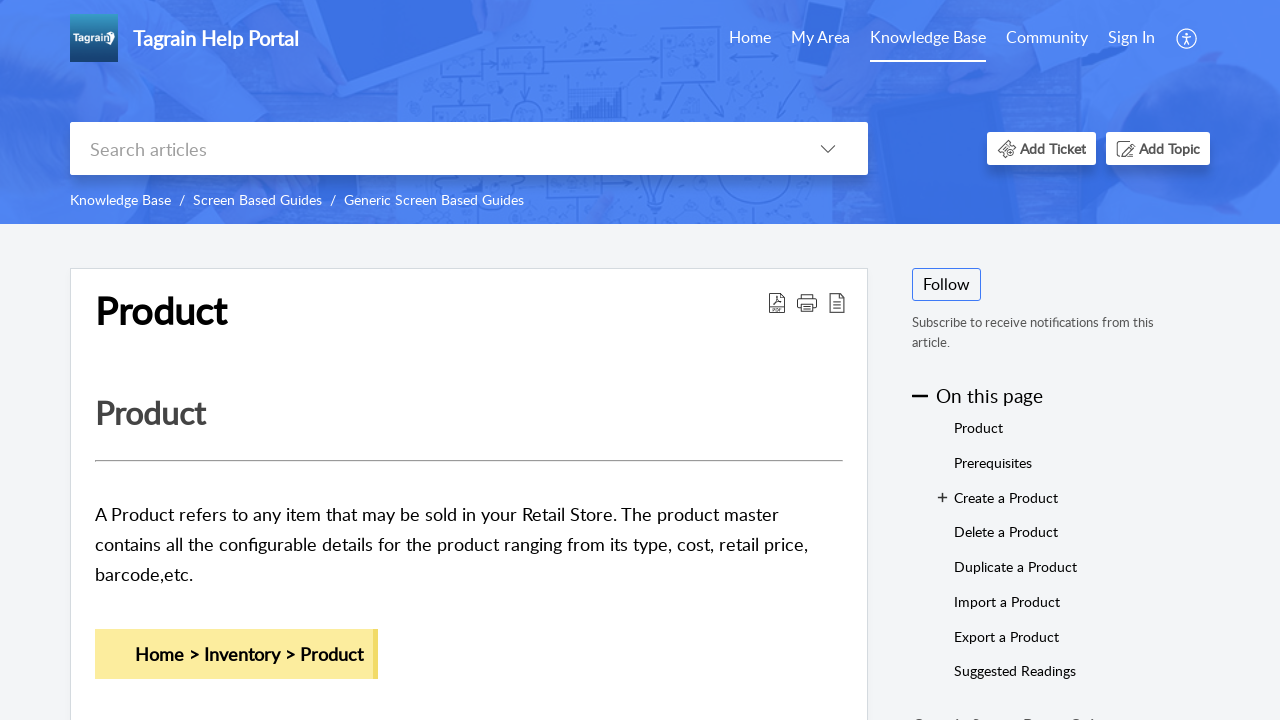

--- FILE ---
content_type: text/html;charset=UTF-8
request_url: https://help.tagrain.com/portal/en/kb/articles/product
body_size: 17267
content:

<!DOCTYPE html>
<html id="portal_html" lang=en><head>                  
<meta http-equiv="X-UA-Compatible" content="IE=edge" /><meta name="viewport" content="width=device-width, initial-scale=1, maximum-scale=1" /><meta http-equiv="Cache-Control" content="no-cache, no-store, must-revalidate" /><meta http-equiv="Pragma" content="no-cache" />
<title>Product</title>
 
<meta  name="description" content="Product A Product refers to any item that may be sold in your Retail Store. The product master contains all the configurable details for the product ranging from its type, cost, retail price, barcode,etc. Home > Inventory > Product Prerequisites You ..."/>
<meta  name="keywords" content="Product | Tagrain Help Portal | Generic Screen Based Guides | Screen Based Guides"/>
<meta  name="twitter:card" content="summary"/>
 
<link rel="canonical" href="https://help.tagrain.com/portal/en/kb/articles/product"/> 
<meta property="og:title" content="Product" />
<meta property="og:site_name" content="Tagrain Help Portal" />
<meta property="og:description" content="Product A Product refers to any item that may be sold in your Retail Store. The product master contains all the configurable details for the product ranging from its type, cost, retail price, barcode,etc. Home > Inventory > Product Prerequisites You ..." />
<meta property="og:type" content="article" />
<meta property="og:locale" content="en" />
<meta property="og:url" content="https://help.tagrain.com/portal/en/kb/articles/product" />
<meta property="og:image" content="https://static.zohocdn.com/zohodeskstatic/app/fonts/graph5.92216f37f0acdde69672.svg" />
 
<link  rel="alternate" hreflang="en" href="https://help.tagrain.com/portal/en/kb/articles/product"/>
<link  rel="alternate" hreflang="x-default" href="https://help.tagrain.com/portal/en/kb/articles/product"/>
 
<link rel="preconnect" href="//static.zohocdn.com"><script nonce="9c127c1297ba327a288a7dd47a6a8fb2">var PortalInfo = JSON.parse("{\x22csp\x22:{\x22scriptSrcNonce\x22:\x229c127c1297ba327a288a7dd47a6a8fb2\x22},\x22agentsLoginPageURL\x22:\x22\x22,\x22isJWTEnabled\x22:false,\x22endUsersLoginPageURL\x22:\x22\x22,\x22profileStatus\x22:null,\x22i18NLangFile\x22:\x22en_US\x22,\x22isHCDomainForInlineImageEnabled\x22:false,\x22isNewCaptchaEnabled\x22:true,\x22nimbusEditorUrl\x22:\x22static.zohocdn.com\/zoho\-desk\-editor\x22,\x22isSEOClientRenderingEnabled\x22:false,\x22isEmbedChatButtonEnabled\x22:true,\x22agentSigninIframeURL\x22:\x22https:\/\/help.ivend.com\/support\/ivend\/ShowHomePage.do\x22,\x22isTicketExportEnabled\x22:true,\x22isRemoteAuthEnabled\x22:false,\x22isAttachmentFileTypeRestrictionEnabled\x22:true,\x22isTicketsViewCountEnabled\x22:false,\x22isCDNCustomScriptEnabled\x22:false,\x22helpCenterInfo\x22:{\x22tabs\x22:[{\x22isDefault\x22:true,\x22displayName\x22:\x22Home\x22,\x22name\x22:\x22Home\x22,\x22isVisible\x22:true},{\x22isDefault\x22:false,\x22displayName\x22:\x22MyRequests\x22,\x22name\x22:\x22Cases\x22,\x22isVisible\x22:true},{\x22isDefault\x22:false,\x22displayName\x22:\x22HelpCenter\x22,\x22name\x22:\x22Solutions\x22,\x22isVisible\x22:true},{\x22isDefault\x22:false,\x22displayName\x22:\x22Community\x22,\x22name\x22:\x22Community\x22,\x22isVisible\x22:true},{\x22isDefault\x22:false,\x22displayName\x22:\x22SubmitRequest\x22,\x22name\x22:\x22SubmitRequest\x22,\x22isVisible\x22:true}],\x22logoLinkBackUrl\x22:\x22https:\/\/help.tagrain.com\/\x22,\x22departmentIds\x22:[\x22910751000065376554\x22],\x22locale\x22:\x22en\x22,\x22isOIDCEnabled\x22:false,\x22orgId\x22:\x22831473425\x22,\x22CustomizationDetails\x22:{\x22footerHtml\x22:null,\x22headerHtml\x22:null,\x22css\x22:null,\x22customThemeId\x22:\x22910751000065428695\x22,\x22color\x22:\x22null\x22,\x22themeVersionID\x22:\x22v1176819818627\x22,\x22name\x22:\x22Classic\x22,\x22font\x22:null},\x22isMultiLayoutEnabled\x22:true,\x22isZohoOneEnabled\x22:false,\x22portalName\x22:\x22helptagraincompyqibtwjfh\x22,\x22baseDomain\x22:\x22https:\/\/desk.zoho.com\x22,\x22portalId\x22:\x22edbsn63abbef153d37b95e5fe8143caefbf2f46c1985b9397939fc0f9b4fcd612d3c8\x22,\x22KB\x22:{\x22comments\x22:{\x22uuid\x22:\x2204bd5201\-54d3\-4dc4\-9313\-6b035cbef660\x22}},\x22id\x22:\x22910751000065460099\x22,\x22isSMSAuthEnabled\x22:false,\x22preferences\x22:{\x22isKBWatchListEnabled\x22:true,\x22isAccountTicketViewable\x22:true,\x22isArticleUpdatedTimeVisible\x22:true,\x22isMultiLayoutGridViewEnabled\x22:false,\x22articleFeedbackFormOnDislike\x22:\x22show\x22,\x22isSEONoIndexNoFollowSetAcrossAllPages\x22:false,\x22isSignUpFormCustomized\x22:false,\x22tocPosition\x22:\x22side\x22,\x22showFeedbackFormOnDislike\x22:true,\x22isTicketViewsEnabled\x22:true,\x22isCustomStatusFilterEnabled\x22:false,\x22isArticleAuthorInfoVisible\x22:false,\x22isSelfSignUp\x22:false,\x22isImageWaitEnabled\x22:true,\x22isKBEndUsersCommentEnabled\x22:false,\x22isCommunityEnabled\x22:true,\x22isKBModerationEnabled\x22:true,\x22isTocEnabled\x22:true,\x22isClientDebuggingEnabled\x22:false,\x22isPayloadEncryptionEnabled\x22:false,\x22guestUserAccessRestriction\x22:{\x22submitTicket\x22:true},\x22signupFormLayout\x22:\x22SYSTEM_LAYOUT_FORM\x22,\x22isUserDeletionEnabled\x22:true,\x22isSEOSetAcrossAllPages\x22:true,\x22isHelpCenterPublic\x22:true,\x22searchScope\x22:\x22section\x22,\x22isKBCommentAttachmentsEnabled\x22:true,\x22isCommunityAtMentionEnabled\x22:true,\x22imageWaitingTime\x22:\x221000\x22,\x22isMultilingualEnabled\x22:false,\x22communityLandingPage\x22:\x22allcategory\x22,\x22isKBEnabled\x22:true,\x22isSecondaryContactsEnabled\x22:false,\x22isKBCommentsRecycleBinEnabled\x22:true,\x22isOnHoldEnabled\x22:true,\x22isContactAccountMultiMappingEnabled\x22:false,\x22isOTPBasedAuthenticationEnabled\x22:false,\x22isGamificationEnabled\x22:false,\x22isTagsEnabled\x22:true},\x22activeLocales\x22:[{\x22i18nLocaleName\x22:\x22English\x22,\x22name\x22:\x22Tagrain Help Portal\x22,\x22locale\x22:\x22en\x22,\x22type\x22:\x22DEFAULT\x22,\x22status\x22:\x22ACCESIBLE_IN_HELPCENTER\x22}],\x22url\x22:\x22https:\/\/help.tagrain.com\/portal\/\x22,\x22logoUrl\x22:\x22https:\/\/help.tagrain.com\/portal\/api\/publicImages\/910751000065460093?portalId=edbsn63abbef153d37b95e5fe8143caefbf2f46c1985b9397939fc0f9b4fcd612d3c8\x22,\x22accountId\x22:\x2210066675429\x22,\x22locales\x22:[{\x22localeCode\x22:\x22en\x22,\x22name\x22:\x22English (United States)\x22}],\x22isDefault\x22:false,\x22name\x22:\x22Tagrain Help Portal\x22,\x22favIconUrl\x22:\x22https:\/\/help.tagrain.com\/portal\/api\/publicImages\/910751000065460095?portalId=edbsn63abbef153d37b95e5fe8143caefbf2f46c1985b9397939fc0f9b4fcd612d3c8\x22,\x22primaryLocale\x22:\x22en\x22},\x22hcUsersSignInIframeURL\x22:\x22https:\/\/accounts.zohoportal.com\/accounts\/signin?_sh=false\x26client_portal=true\x26servicename=ZohoSupport\x22,\x22showAgentLoginInHC\x22:false,\x22zAppsFrameUrl\x22:\x22{{uuId}}.zappsusercontent.com\x22,\x22isCPSamlEnabled\x22:false,\x22zuid\x22:\x22\x22,\x22customScript\x22:null,\x22iamDomainOfHC\x22:\x22https:\/\/accounts.zohoportal.com\x22,\x22gtmId\x22:null,\x22attachmentControl\x22:{\x22type\x22:\x22FULL_PERMISSION\x22},\x22cssforMobileOTP\x22:\x22\/portal\/css\/hc_new_signin.css\x22,\x22csrf_token\x22:\x22d79f6182\-af21\-491c\-8a3e\-55dca13c058d\x22,\x22nimbusThemeUrl\x22:\x22static.zohocdn.com\/helpcenter\/classic\x22,\x22sandboxDomain\x22:\x22deskportal.zoho.com\x22,\x22isTicketIdRedirectionEnabled\x22:true,\x22hcUsersSignUpRegisterScriptURL\x22:\x22\x22,\x22isSigninUsingZohoEnabled\x22:false,\x22pageSenseTrackingScript\x22:null,\x22isBotRequest\x22:true,\x22isGoalAnalyticsEnabled\x22:false,\x22moduleInfoMap\x22:{\x22Products\x22:{\x22changed_module_sanitized\x22:\x22products\x22,\x22changed_i18n_module\x22:\x22Products\x22,\x22changed_module\x22:\x22Products\x22,\x22changed_module_apikey\x22:\x22products\x22,\x22changed_i18n_plural_module\x22:\x22Products\x22,\x22changed_sing_module\x22:\x22Product\x22,\x22changed_plural_module\x22:\x22Products\x22,\x22changed_i18n_sing_module\x22:\x22Product\x22},\x22Solutions\x22:{\x22changed_module_sanitized\x22:\x22knowledge\-base\x22,\x22changed_i18n_module\x22:\x22Knowledge Base\x22,\x22changed_module\x22:\x22Knowledge Base\x22,\x22changed_module_apikey\x22:\x22kbCategory\x22,\x22changed_i18n_plural_module\x22:\x22Articles\x22,\x22changed_sing_module\x22:\x22Article\x22,\x22changed_plural_module\x22:\x22Articles\x22,\x22changed_i18n_sing_module\x22:\x22Article\x22},\x22Contacts\x22:{\x22changed_module_sanitized\x22:\x22contacts\x22,\x22changed_i18n_module\x22:\x22Contacts\x22,\x22changed_module\x22:\x22Contacts\x22,\x22changed_module_apikey\x22:\x22contacts\x22,\x22changed_i18n_plural_module\x22:\x22Contacts\x22,\x22changed_sing_module\x22:\x22Contact\x22,\x22changed_plural_module\x22:\x22Contacts\x22,\x22changed_i18n_sing_module\x22:\x22Contact\x22},\x22Customers\x22:{\x22changed_module_sanitized\x22:\x22customers\x22,\x22changed_i18n_module\x22:\x22Customers\x22,\x22changed_module\x22:\x22Customers\x22,\x22changed_module_apikey\x22:\x22customers\x22,\x22changed_i18n_plural_module\x22:\x22Customers\x22,\x22changed_sing_module\x22:\x22Customer\x22,\x22changed_plural_module\x22:\x22Customers\x22,\x22changed_i18n_sing_module\x22:\x22Customer\x22},\x22Cases\x22:{\x22changed_module_sanitized\x22:\x22tickets\x22,\x22changed_i18n_module\x22:\x22Tickets\x22,\x22changed_module\x22:\x22Tickets\x22,\x22changed_module_apikey\x22:\x22tickets\x22,\x22changed_i18n_plural_module\x22:\x22Tickets\x22,\x22changed_sing_module\x22:\x22Ticket\x22,\x22changed_plural_module\x22:\x22Tickets\x22,\x22changed_i18n_sing_module\x22:\x22Ticket\x22},\x22Accounts\x22:{\x22changed_module_sanitized\x22:\x22accounts\x22,\x22changed_i18n_module\x22:\x22Accounts\x22,\x22changed_module\x22:\x22Accounts\x22,\x22changed_module_apikey\x22:\x22accounts\x22,\x22changed_i18n_plural_module\x22:\x22Accounts\x22,\x22changed_sing_module\x22:\x22Account\x22,\x22changed_plural_module\x22:\x22Accounts\x22,\x22changed_i18n_sing_module\x22:\x22Account\x22},\x22Community\x22:{\x22changed_module_sanitized\x22:\x22community\x22,\x22changed_i18n_module\x22:\x22Community\x22,\x22changed_module\x22:\x22Community\x22,\x22changed_module_apikey\x22:\x22community\x22,\x22changed_i18n_plural_module\x22:\x22Community\x22,\x22changed_sing_module\x22:\x22Community\x22,\x22changed_plural_module\x22:\x22Community\x22,\x22changed_i18n_sing_module\x22:\x22Community\x22}},\x22helpCentreIamDomain\x22:\x22https:\/\/accounts.zohoportal.com\x22,\x22hcUsersForgotPwdIframeURL\x22:\x22https:\/\/accounts.zohoportal.com\/accounts\/password\/forgot?_sh=false\x26_embed=true\x26client_portal=true\x26servicename=ZohoSupport\x26_hn=true\x22,\x22isNewAPIForKB\x22:true,\x22isCustomerHappinessEnabled\x22:false,\x22editorVersion\x22:\x225.3.9\x22,\x22agentForgotPwdURL\x22:\x22https:\/\/accounts.zoho.com\/password?servicename=ZohoSupport\x26serviceurl=%2Fsupport%2Fivend\x26service_language=en\x22,\x22editorUrl\x22:\x22https:\/\/static.zohocdn.com\/zoho\-desk\-editor\/EV5.3.9\/js\/ZohoDeskEditor.js\x22,\x22serviceName\x22:\x22ZohoSupport\x22,\x22isFolderPermalinkEnabled\x22:false,\x22userId\x22:\x22\x22,\x22accountsUrls\x22:{\x22forgotPasswordIframeUrl\x22:\x22https:\/\/help.tagrain.com\/accounts\/p\/10066675429\/password?servicename=ZohoSupport\x22,\x22logoutUrl\x22:\x22https:\/\/help.tagrain.com\/accounts\/p\/10066675429\/logout?servicename=ZohoSupport\x22,\x22signInIframeUrl\x22:\x22https:\/\/help.tagrain.com\/accounts\/p\/10066675429\/signin?servicename=ZohoSupport\x22,\x22reloginUrl\x22:\x22https:\/\/help.tagrain.com\/accounts\/p\/10066675429\/account\/v1\/relogin?servicename=ZohoSupport\x22},\x22defaultDepId\x22:\x22910751000065376554\x22,\x22isFederatedLoginEnabled\x22:false,\x22isFreePlan\x22:false,\x22agentInterfaceIamDomain\x22:\x22https:\/\/accounts.zoho.com\x22}")

function inIframe(){try{return window.self!==window.top}catch(n){return!0}}var loadingInIframe=inIframe()
try{if(loadingInIframe){var parentWindow=window.parent||{},portalPortalInfo=parentWindow.PortalInfo||{},parentHelpcenterInfo=portalPortalInfo.helpCenterInfo||{},parentPortalUrl=parentHelpcenterInfo.url,helpCenterInfo=PortalInfo.helpCenterInfo||{}
if(helpCenterInfo.url==parentPortalUrl){var hcCustomizationTemp=void 0===parentWindow.hcCustomization?!1:parentWindow.hcCustomization
!hcCustomizationTemp&&window.parent.location.reload()}}}catch(e){console.log("Couldn't access parent page")};
var deploymentType = "US";
var isPortalMarketPlaceEnabled = "false";
var cdnDomain = {
portalJs : "//static.zohocdn.com\/helpcenter\/classic/",
portalCss : "//static.zohocdn.com\/helpcenter\/classic/",
portalImages : "//static.zohocdn.com\/helpcenter\/classic/",
portalFonts : "//static.zohocdn.com\/helpcenter\/classic/"
}
var awsDomain={
portalJs : "//static.zohocdn.com\/helpcenter\/classic/",
portalCss : "//static.zohocdn.com\/helpcenter\/classic/",
portalImages : "//static.zohocdn.com\/helpcenter\/classic/",
portalFonts : "//static.zohocdn.com\/helpcenter\/classic/"
}
PortalInfo [ "nimbusCDNFingerprints" ] = {"header.js":"header.2b5778325b10c5abd064_.js","customScript.js":"customScript.d5a871ba6523b3779511_.js","articleDetail.js":"articleDetail.cdf28047a2b124bbb751_.js","articles.js":"articles.8017f7120c4a897d31c2_.js","clonerepo.js":"clonerepo.c3ffb6623bc79276dfc4.js","community.js":"community.f3697def741fec8d6ccb_.js","modalwidget.js":"modalwidget.c7072373649d3ddc1f4d_.js","editorInit.js":"editorInit.4244bad058bd79231ec9.js","d3.js":"d3.30021d67a0d610173d29.js","react.js":"react.vendor.0a48cd3eb89bbe20219a_.js","widget.js":"widget.a71e355da229d1c4bbc0_.js","mpwidget.js":"mpwidget.37c3ab3182200f11191e_.js","article.js":"article.673c7b2551bcb2b57107_.js","widgets.js":"widgets.79c4e5fed7ce6fa9cfae_.js","main.js":"main.4e78637e3d520d1ae0e2_.js","topics.js":"topics.e79dfeb68fcdd5eace3a_.js","contributors.js":"contributors.05c56ac6e8e1941ab44e_.js","profile.js":"profile.5a1e49e6bb7498b4ab1d_.js","ticket.js":"ticket.b26998cde65e371b027d_.js","vendor.js":"vendor.72bfdbd689aadd1621a4_.js","mpextensionconfig.js":"mpextensionconfig.953b3d21d8c8d24ef446_.js","icon.js":"icon.717c4cb88b6ccfdbff99_.js","search.js":"search.c4fb1f7cce1fe6f564ad_.js","runtime~main.js":"runtime~main.1864329049695c79080b_.js","runtime~widget.js":"runtime~widget.be72c640a30b3e321541_.js","authorizationPage.js":"authorizationPage.26327451683183eedd03_.js","module.js":"module.c3fd88cfc7e42d94b373_.js","articleComment.js":"articleComment.58ce7b776681376ade47_.js","ZohoCharts.min.js":"ZohoCharts.min.89bd345183042d560e39.js","security.min.js":"security.min.96f5b4152fee1f3a3ac2.js","customScriptTn.js":"customScriptTn.3f2b8882088b51cc205f_.js"};
PortalInfo [ "nimbusCDNFingerprintsCSS" ] = {"articleComment.css":"articleComment.58ce7b776681376ade47_.css","community.css":"community.f3697def741fec8d6ccb_.css","main.css":"main.4e78637e3d520d1ae0e2_.css","zohohckbarticlenotes.css":"zohohckbarticlenotes.8b286cc8a728307ce2d7.css","search.css":"search.c4fb1f7cce1fe6f564ad_.css","modalwidget.css":"modalwidget.c7072373649d3ddc1f4d_.css","articles.css":"articles.8017f7120c4a897d31c2_.css","mpwidget.css":"mpwidget.37c3ab3182200f11191e_.css","mpextensionconfig.css":"mpextensionconfig.953b3d21d8c8d24ef446_.css","header.css":"header.2b5778325b10c5abd064_.css","print.css":"print.a2bd8b3813a692be8945.css","module.css":"module.c3fd88cfc7e42d94b373_.css","widgets.css":"widgets.79c4e5fed7ce6fa9cfae_.css","articleDetail.css":"articleDetail.cdf28047a2b124bbb751_.css","article.css":"article.673c7b2551bcb2b57107_.css","authorizationPage.css":"authorizationPage.26327451683183eedd03_.css","topics.css":"topics.e79dfeb68fcdd5eace3a_.css","showoriginal.css":"showoriginal.90dc7f13f3ad5280cd0b.css","profile.css":"profile.5a1e49e6bb7498b4ab1d_.css","ticket.css":"ticket.b26998cde65e371b027d_.css","kbeditorinner.css":"kbeditorinner.b049dd8bdf7d9fa2196b.css","hc_authentication.css":"hc_authentication.0079561f1ea082012434.css","contributors.css":"contributors.05c56ac6e8e1941ab44e_.css"} || {};
Object.assign ( PortalInfo [ "nimbusCDNFingerprints" ] || {}, {"header.js":"header.2b5778325b10c5abd064_.js","customScript.js":"customScript.d5a871ba6523b3779511_.js","articleDetail.js":"articleDetail.cdf28047a2b124bbb751_.js","articles.js":"articles.8017f7120c4a897d31c2_.js","clonerepo.js":"clonerepo.c3ffb6623bc79276dfc4.js","community.js":"community.f3697def741fec8d6ccb_.js","modalwidget.js":"modalwidget.c7072373649d3ddc1f4d_.js","editorInit.js":"editorInit.4244bad058bd79231ec9.js","d3.js":"d3.30021d67a0d610173d29.js","react.js":"react.vendor.0a48cd3eb89bbe20219a_.js","widget.js":"widget.a71e355da229d1c4bbc0_.js","mpwidget.js":"mpwidget.37c3ab3182200f11191e_.js","article.js":"article.673c7b2551bcb2b57107_.js","widgets.js":"widgets.79c4e5fed7ce6fa9cfae_.js","main.js":"main.4e78637e3d520d1ae0e2_.js","topics.js":"topics.e79dfeb68fcdd5eace3a_.js","contributors.js":"contributors.05c56ac6e8e1941ab44e_.js","profile.js":"profile.5a1e49e6bb7498b4ab1d_.js","ticket.js":"ticket.b26998cde65e371b027d_.js","vendor.js":"vendor.72bfdbd689aadd1621a4_.js","mpextensionconfig.js":"mpextensionconfig.953b3d21d8c8d24ef446_.js","icon.js":"icon.717c4cb88b6ccfdbff99_.js","search.js":"search.c4fb1f7cce1fe6f564ad_.js","runtime~main.js":"runtime~main.1864329049695c79080b_.js","runtime~widget.js":"runtime~widget.be72c640a30b3e321541_.js","authorizationPage.js":"authorizationPage.26327451683183eedd03_.js","module.js":"module.c3fd88cfc7e42d94b373_.js","articleComment.js":"articleComment.58ce7b776681376ade47_.js","ZohoCharts.min.js":"ZohoCharts.min.89bd345183042d560e39.js","security.min.js":"security.min.96f5b4152fee1f3a3ac2.js","customScriptTn.js":"customScriptTn.3f2b8882088b51cc205f_.js"} );
window.isAWSEnabled = false;
/* 			window.addCDNExpireCookie=function(){if("undefined"==typeof navigator||navigator.onLine){var n=new Date,t=new Date(n);t.setDate(n.getDate()+1),document.cookie="aws_cdn_failed=1;expires="+t.toGMTString()}},
window.isAWSCDNUrl=function(n,t){var i=window.awsDomain[t];return!(!i||-1===n.indexOf(i))},
window.onNotifyError=function(n,t){if(isAWSCDNUrl(n,t)){addCDNExpireCookie();location.reload(!0)}},
window.isAWSCDNFailed=function(){var n=document.cookie.match("aws_cdn_failed=(.*?)(;|$)");return!!n&&"1"===unescape(n[1])},
*/			window.getStaticDomain=function(){var n=cdnDomain;return window.staticDomain?Object.assign?Object.assign({},window.staticDomain,n):Object.keys(n).reduce(function(t,i){return t[i]=n[i],t},window.staticDomain):n},
window.makeRequest=function(n,t){return new Promise(function(i,e){var o=new XMLHttpRequest;o.open(n,t),o.onload=function(){this.status>=200&&this.status<300?i(o.response):e({status:this.status,statusText:o.statusText})},o.send()})},
window.staticDomain=getStaticDomain();

if(!window.Promise){var setTimeoutFunc=setTimeout;function noop(){}function bind(e,n){return function(){e.apply(n,arguments)}}function handle(e,n){for(;3===e._state;)e=e._value;0!==e._state?(e._handled=!0,Promise._immediateFn(function(){var t=1===e._state?n.onFulfilled:n.onRejected;if(null!==t){var o;try{o=t(e._value)}catch(e){return void reject(n.promise,e)}resolve(n.promise,o)}else(1===e._state?resolve:reject)(n.promise,e._value)})):e._deferreds.push(n)}function resolve(e,n){try{if(n===e)throw new TypeError("A promise cannot be resolved with itself.");if(n&&("object"==typeof n||"function"==typeof n)){var t=n.then;if(n instanceof Promise)return e._state=3,e._value=n,void finale(e);if("function"==typeof t)return void doResolve(bind(t,n),e)}e._state=1,e._value=n,finale(e)}catch(n){reject(e,n)}}function reject(e,n){e._state=2,e._value=n,finale(e)}function finale(e){2===e._state&&0===e._deferreds.length&&Promise._immediateFn(function(){e._handled||Promise._unhandledRejectionFn(e._value)});for(var n=0,t=e._deferreds.length;n<t;n++)handle(e,e._deferreds[n]);e._deferreds=null}function Handler(e,n,t){this.onFulfilled="function"==typeof e?e:null,this.onRejected="function"==typeof n?n:null,this.promise=t}function doResolve(e,n){var t=!1;try{e(function(e){t||(t=!0,resolve(n,e))},function(e){t||(t=!0,reject(n,e))})}catch(e){if(t)return;t=!0,reject(n,e)}}window.Promise=function e(n){if(!(this instanceof e))throw new TypeError("Promises must be constructed via new");if("function"!=typeof n)throw new TypeError("not a function");this._state=0,this._handled=!1,this._value=void 0,this._deferreds=[],doResolve(n,this)};var _proto=Promise.prototype;_proto.catch=function(e){return this.then(null,e)},_proto.then=function(e,n){var t=new this.constructor(noop);return handle(this,new Handler(e,n,t)),t},Promise.all=function(e){return new Promise(function(n,t){if(!e||void 0===e.length)throw new TypeError("Promise.all accepts an array");var o=Array.prototype.slice.call(e);if(0===o.length)return n([]);var r=o.length;function i(e,s){try{if(s&&("object"==typeof s||"function"==typeof s)){var c=s.then;if("function"==typeof c)return void c.call(s,function(n){i(e,n)},t)}o[e]=s,0==--r&&n(o)}catch(e){t(e)}}for(var s=0;s<o.length;s++)i(s,o[s])})},Promise.resolve=function(e){return e&&"object"==typeof e&&e.constructor===Promise?e:new Promise(function(n){n(e)})},Promise.reject=function(e){return new Promise(function(n,t){t(e)})},Promise.race=function(e){return new Promise(function(n,t){for(var o=0,r=e.length;o<r;o++)e[o].then(n,t)})},Promise._immediateFn="function"==typeof setImmediate&&function(e){setImmediate(e)}||function(e){setTimeoutFunc(e,0)},Promise._unhandledRejectionFn=function(e){"undefined"!=typeof console&&console&&console.warn("Possible Unhandled Promise Rejection:",e)}}
var headerHtmlPromise, footerHtmlPromise;
var customizationObj= PortalInfo.helpCenterInfo.CustomizationDetails || {};
if(customizationObj.headerHtml){
headerHtmlPromise= makeRequest('GET',customizationObj.headerHtml)//No I18N
}
if(customizationObj.footerHtml){
footerHtmlPromise= makeRequest('GET',customizationObj.footerHtml)//No I18N
}</script><link href="https://help.tagrain.com/portal/api/publicImages/910751000065460095?portalId=edbsn63abbef153d37b95e5fe8143caefbf2f46c1985b9397939fc0f9b4fcd612d3c8" TYPE='IMAGE/X-ICON' REL='SHORTCUT ICON'/>
<link rel="stylesheet" type="text/css" integrity="sha384-cv/IQ9bSK6Ymtc46c0V/wrDabmwp2t6DqB9q/ty4O+VfpyN+lU5ESW5ergn1K0D/" crossorigin="anonymous" href="//static.zohocdn.com/helpcenter/classic/css/main.4e78637e3d520d1ae0e2_.css"></link>
<style id="customCss"></style>

<script type="text/javascript" nonce="9c127c1297ba327a288a7dd47a6a8fb2" integrity="sha384-Q7/Yr/2TO46oYNB3uQ4uE/TYh2fMoAH/aGCKNIqIGCptCr54FIJ0rBi1MCk83Ozp" crossorigin="anonymous"  src="//static.zohocdn.com/helpcenter/classic/js/react.vendor.0a48cd3eb89bbe20219a_.js"></script>
<script type="text/javascript" nonce="9c127c1297ba327a288a7dd47a6a8fb2" integrity="sha384-xdVuD/SSHyC04EfOfHUTp93zV5EyKRx0aZ7VdkwwDod8veD+NUEP2Z2q/uDq6bIB" crossorigin="anonymous" src="//static.zohocdn.com/helpcenter/classic/js/vendor.72bfdbd689aadd1621a4_.js"></script>
<script type="text/javascript" nonce="9c127c1297ba327a288a7dd47a6a8fb2" integrity="sha384-3RW6kAqEfaMfaNmgLzotD48OTRM0YyYdhVj1QyOJ7jCkyWlfLQf/DF29NRIaBXfu" crossorigin="anonymous" src="//static.zohocdn.com/helpcenter/classic/js/main.4e78637e3d520d1ae0e2_.js"></script>
<script type="text/javascript" nonce="9c127c1297ba327a288a7dd47a6a8fb2" integrity="sha384-+SNexMhOmQxT0j0HVwSJR0BMyeVLl0y9GnTnbxIiKwvOFA9LqGfr/2oGJ0W829gL" crossorigin="anonymous" src="//static.zohocdn.com/helpcenter/classic/js/runtime~main.1864329049695c79080b_.js"></script>
<script type="text/javascript" nonce="9c127c1297ba327a288a7dd47a6a8fb2" integrity="sha384-DrvsVZb++OY91vzvYvTIUKDTs/nqJUHX0NumSwE0tPkpJH81ckmJo965dcCeVEyy" crossorigin="anonymous" src="//static.zohocdn.com/helpcenter/classic/i18n/en_US.35d9c3e84fce4a1f80d9.js"></script></head><body class="body"><div id="container"/>
<h1>Product</h1>

<div id="seoBodyContent"><div><div><h1>Product</h1></div>
<div><span><div><h1 class="toc_anchors" id="Product" style="font-size: 32px; margin: 0.67em 0px"><span class="colour" style="color: rgb(68, 68, 68)">Product</span><br/></h1><div style="overflow-wrap: break-word; font-size: 14px"><hr/></div><div style="overflow-wrap: break-word; font-size: 14px"><span class="size" style="font-size: 18px"><br/></span></div><div style="overflow-wrap: break-word; font-size: 14px"><span class="size" style="font-size: 18px">A Product refers to any item that may be sold in your Retail Store. The product master contains all the configurable details for the product ranging from its type, cost, retail price, barcode,etc.</span></div><div style="overflow-wrap: break-word; font-size: 14px"><span class="size" style="font-size: 18px"><br/></span></div><div style="overflow-wrap: break-word; font-size: 14px"><div style="overflow-wrap: break-word"><span class="KB_New_Editor_Highlights sty__oetus5__cls" style="background-color: rgb(252, 237, 158); border-right: 5px solid rgb(242, 219, 104); margin: 10px 0px; position: relative; display: inline-block; padding: 10px 10px 10px 40px; overflow-wrap: break-word"><div></div><div style="overflow-wrap: break-word"><span class="size" style="font-size: 18px"><span style="font-weight: 800">Home &gt; Inventory &gt; Product</span></span></div></span></div></div><div style="overflow-wrap: break-word; font-size: 14px"><span class="size" style="font-size: 18px"><br/></span></div><h1 class="toc_anchors" id="Prerequisites" style="font-size: 32px; margin: 0.67em 0px"><span class="size" style="font-size: 24px"><span class="colour" style="color: rgb(0, 101, 204)">Prerequisites</span></span><br/></h1><div style="overflow-wrap: break-word; font-size: 14px"><span class="size" style="font-size: 18px">You should have the required permissions.</span></div><div style="overflow-wrap: break-word; font-size: 14px"><span class="size" style="font-size: 18px">Before creating a product, the following should be created: -</span></div><div style="overflow-wrap: break-word; font-size: 14px"><span class="size" style="font-size: 18px">--Product Group</span></div><div style="overflow-wrap: break-word; font-size: 14px"><span class="size" style="font-size: 18px">--Manufacturer</span></div><div style="overflow-wrap: break-word; font-size: 14px"><span class="size" style="font-size: 18px">--Tax Code</span></div><div style="overflow-wrap: break-word; font-size: 14px"><span class="size" style="font-size: 18px"><br/></span></div><div style="overflow-wrap: break-word; font-size: 14px"><div style="overflow-wrap: break-word"><span class="KB_New_Editor_Highlights sty__qp3mk2__cls" style="background-color: rgb(189, 229, 214); border-right: 5px solid rgb(136, 209, 181); margin: 10px 0px; position: relative; display: inline-block; padding: 10px 10px 10px 40px; overflow-wrap: break-word"><div></div><div style="overflow-wrap: break-word"><span class="size" style="font-size: 18px">It is best to ensure that you have all the information about the product before creating it as some settings cannot be modified after creation</span></div></span></div></div><div style="overflow-wrap: break-word; font-size: 14px"><span class="size" style="font-size: 18px"><br/></span></div><h1 class="toc_anchors" id="Create_a_Product" style="font-size: 32px; margin: 0.67em 0px"><span class="size" style="font-size: 24px"><span class="colour" style="color: rgb(0, 101, 204)">Create a Product</span></span><br/></h1><div style="overflow-wrap: break-word; font-size: 14px"><span class="size" style="font-size: 18px">Go to&nbsp;<span style="font-weight: 800">Home &gt; Inventory &gt; Product</span>. This will bring up the “Product List View” screen. All the existing products are&nbsp; listed here on this screen.</span></div><div style="overflow-wrap: break-word; font-size: 14px"><span class="size" style="font-size: 18px"><br/></span></div><div style="overflow-wrap: break-word; font-size: 14px"><div class="target_moving" style="overflow-wrap: break-word"><div class="target_moving" id="target_mov_img_7764522026037219" align="middle" style="overflow-wrap: break-word"><div class="KB_Editor_ImageDiscBdr sty__ukhewd__cls" id="desc_img_7764522026037219" style="max-width: 100%; margin: 20px; border-radius: 3px; border: 1px solid rgb(238, 238, 238); display: inline-block; overflow-wrap: break-word"><img src="https://desk.zoho.com/galleryDocuments/edbsn4fcdecfdd2f7fde4ddef24d1fcd3927a05a22b653a0258308d4e358903ba9bfe6bc25dd689f498e55be219c9eef3a381?inline=true" data-zdeskdocid="img_7764522026037219" class="docsimage sty__mrh8a8__cls" data-zdeskdocselectedclass="original" style="border: 0px none; padding: 0px; max-width: 100%; box-sizing: border-box; width: 1366px; height: auto; cursor: pointer"/><span class="colour" style="color: rgb(153, 153, 153)">Picture 1</span></div></div></div><div style="overflow-wrap: break-word"><br/></div></div><div style="overflow-wrap: break-word; font-size: 14px"><span class="size" style="font-size: 18px"><br/></span></div><div style="overflow-wrap: break-word; font-size: 14px"><span class="size" style="font-size: 18px">Click on the “Add Product” button on the top right corner.</span></div><div style="overflow-wrap: break-word; font-size: 14px"><span class="size" style="font-size: 18px">It will open the “Create Product” card. The Create Product card is split into sections called accordions.&nbsp;</span></div><div style="overflow-wrap: break-word; font-size: 14px"><span class="size" style="font-size: 18px"><br/></span></div><div style="overflow-wrap: break-word; font-size: 14px"><span class="size" style="font-size: 18px">Some accordions may or may not be visible. The visibility of the accordions depends on the following factors:</span></div><div style="overflow-wrap: break-word; font-size: 14px"><span class="size" style="font-size: 18px">--Tagrain edition being used</span></div><div style="overflow-wrap: break-word; font-size: 14px"><span class="size" style="font-size: 18px">--Plugin(s) subscribed and activated&nbsp;</span></div><div style="overflow-wrap: break-word; font-size: 14px"><span class="size" style="font-size: 18px">--Product Configuration</span></div><div style="overflow-wrap: break-word; font-size: 14px"><span class="size" style="font-size: 18px"><br/></span></div><div style="overflow-wrap: break-word; font-size: 14px"><span class="size" style="font-size: 18px">When Standard, Serial, Batch or a Modifier Product is selected in the “Product Type” drop-down, the following accordions appear:</span></div><div style="overflow-wrap: break-word; font-size: 14px"><span class="size" style="font-size: 18px">Costing and Pricing</span></div><div style="overflow-wrap: break-word; font-size: 14px"><span class="size" style="font-size: 18px">Advance Settings</span></div><div style="overflow-wrap: break-word; font-size: 14px"><span class="size" style="font-size: 18px">Inventory</span></div><div style="overflow-wrap: break-word; font-size: 14px"><span class="size" style="font-size: 18px">Product Images</span></div><div style="overflow-wrap: break-word; font-size: 14px"><span class="size" style="font-size: 18px"><br/></span></div><div style="overflow-wrap: break-word; font-size: 14px"><div class="target_moving" style="overflow-wrap: break-word"><div class="target_moving" id="target_mov_img_19347058541195827" align="middle" style="overflow-wrap: break-word"><div class="KB_Editor_ImageDiscBdr sty__hfwdew__cls" id="desc_img_19347058541195827" style="max-width: 100%; margin: 20px; border-radius: 3px; border: 1px solid rgb(238, 238, 238); display: inline-block; overflow-wrap: break-word"><img src="https://desk.zoho.com/galleryDocuments/edbsne2468204c5f7fa98fae0fff052821106bdd0d799670c55a7a3baaefde086518333041c350fb677bb2b0862bf300ae512?inline=true" data-zdeskdocid="img_19347058541195827" class="docsimage sty__cjtz5w__cls" data-zdeskdocselectedclass="original" style="border: 0px none; padding: 0px; max-width: 100%; box-sizing: border-box; width: 1576px; height: auto; cursor: pointer"/><span class="colour" style="color: rgb(153, 153, 153)">Picture 2</span></div></div></div><div style="overflow-wrap: break-word"><br/></div></div><div style="overflow-wrap: break-word; font-size: 14px"><span class="size" style="font-size: 18px"><br/></span></div><div style="overflow-wrap: break-word; font-size: 14px"><div style="overflow-wrap: break-word"><span class="KB_New_Editor_Highlights sty__vk7xzz__cls" style="background-color: rgb(193, 225, 244); border-right: 5px solid rgb(167, 212, 234); margin: 10px 0px; position: relative; display: inline-block; padding: 10px 10px 10px 40px; overflow-wrap: break-word"><div></div><div style="overflow-wrap: break-word"><span class="size" style="font-size: 18px">Serial and Batch products&nbsp; can be created by activating the &quot;Serial and Batch Product Management&quot; plugin.&nbsp;</span></div></span></div></div><div style="overflow-wrap: break-word; font-size: 14px"><span class="size" style="font-size: 18px"><br/></span></div><div style="overflow-wrap: break-word; font-size: 14px"><span class="size" style="font-size: 18px">When a Composite Product is selected in the “Product Type” drop-down, the following accordions appear:</span></div><div style="overflow-wrap: break-word; font-size: 14px"><span class="size" style="font-size: 18px">Costing and Pricing</span></div><div style="overflow-wrap: break-word; font-size: 14px"><span class="size" style="font-size: 18px">Advance Settings</span></div><div style="overflow-wrap: break-word; font-size: 14px"><span class="size" style="font-size: 18px">Inventory</span></div><div style="overflow-wrap: break-word; font-size: 14px"><span class="size" style="font-size: 18px">Product Images</span></div><div style="overflow-wrap: break-word; font-size: 14px"><span class="size" style="font-size: 18px">Item Details</span></div><div style="overflow-wrap: break-word; font-size: 14px"><span class="size" style="font-size: 18px"><br/></span></div><div style="overflow-wrap: break-word; font-size: 14px"><div class="target_moving" style="overflow-wrap: break-word"><div class="target_moving" id="target_mov_img_9081573322282255" align="middle" style="overflow-wrap: break-word"><div class="KB_Editor_ImageDiscBdr sty__wcowtu__cls" id="desc_img_9081573322282255" style="max-width: 100%; margin: 20px; border-radius: 3px; border: 1px solid rgb(238, 238, 238); display: inline-block; overflow-wrap: break-word"><img src="https://desk.zoho.com/galleryDocuments/edbsn3756a5e59f68235437ffdb6ffd0ab9d12b0d2c8b93385939ba974b5520ff9b221139e2ad21941b6c7dc236e28abd2254?inline=true" data-zdeskdocid="img_9081573322282255" class="docsimage sty__4hz49l__cls" data-zdeskdocselectedclass="original" style="border: 0px none; padding: 0px; max-width: 100%; box-sizing: border-box; width: 1576px; height: auto; cursor: pointer"/><span class="colour" style="color: rgb(153, 153, 153)">Picture 3</span></div></div></div><div style="overflow-wrap: break-word"><br/></div></div><div style="overflow-wrap: break-word; font-size: 14px"><span class="size" style="font-size: 18px"><br/></span></div><div style="overflow-wrap: break-word; font-size: 14px"><br/></div><div style="overflow-wrap: break-word; font-size: 14px"><span class="KB_New_Editor_Highlights sty__5ckoat__cls" style="background-color: rgb(193, 225, 244); border-right: 5px solid rgb(167, 212, 234); margin: 10px 0px; position: relative; display: inline-block; padding: 10px 10px 10px 40px; overflow-wrap: break-word"><div></div><div style="overflow-wrap: break-word"><span class="size" style="font-size: 18px">Variant and Composite products&nbsp; can be created by activating the &quot;Variant and Composite Product Management&quot; plugin.&nbsp;</span><br/></div></span></div><div style="overflow-wrap: break-word; font-size: 14px"><span class="size" style="font-size: 18px"><br/></span></div><div style="overflow-wrap: break-word; font-size: 14px"><span class="size" style="font-size: 18px">When a Variant Product is selected in the “Product Type” drop-down, the following accordions appear:</span></div><div style="overflow-wrap: break-word; font-size: 14px"><span class="size" style="font-size: 18px">Costing and Pricing</span></div><div style="overflow-wrap: break-word; font-size: 14px"><span class="size" style="font-size: 18px">Advance Settings</span></div><div style="overflow-wrap: break-word; font-size: 14px"><span class="size" style="font-size: 18px">Product Images</span></div><div style="overflow-wrap: break-word; font-size: 14px"><span class="size" style="font-size: 18px">Product Variants</span></div><div style="overflow-wrap: break-word; font-size: 14px"><span class="size" style="font-size: 18px"><br/></span></div><div style="overflow-wrap: break-word; font-size: 14px"><div class="target_moving" style="overflow-wrap: break-word"><div class="target_moving" id="target_mov_img_1784827008951324" align="middle" style="overflow-wrap: break-word"><div class="KB_Editor_ImageDiscBdr sty__umzpfk__cls" id="desc_img_1784827008951324" style="max-width: 100%; margin: 20px; border-radius: 3px; border: 1px solid rgb(238, 238, 238); display: inline-block; overflow-wrap: break-word"><img src="https://desk.zoho.com/galleryDocuments/edbsn567b740ba6fdecbda4f2801c5d35a420e4e3f5f54cdcb84a2b5e3461678f70b00ea83258f13ed623dfb561c68c90be29?inline=true" data-zdeskdocid="img_1784827008951324" class="docsimage sty__3qbmzc__cls" data-zdeskdocselectedclass="original" style="border: 0px none; padding: 0px; max-width: 100%; box-sizing: border-box; width: 1576px; height: auto; cursor: pointer"/><span class="colour" style="color: rgb(153, 153, 153)">Picture 4</span></div></div></div><div style="overflow-wrap: break-word"><br/></div></div><div style="overflow-wrap: break-word; font-size: 14px"><span class="size" style="font-size: 18px"><br/></span></div><div style="overflow-wrap: break-word; font-size: 14px"><div style="overflow-wrap: break-word"><span class="KB_New_Editor_Highlights sty__9z78dw__cls" style="background-color: rgb(193, 225, 244); border-right: 5px solid rgb(167, 212, 234); margin: 10px 0px; position: relative; display: inline-block; padding: 10px 10px 10px 40px; overflow-wrap: break-word"><div></div><div style="overflow-wrap: break-word"><span class="size" style="font-size: 18px">The &quot;Variant Products&quot; feature is made available in Tagrain upon activation of the &quot;Variant and Composite Product Management&quot; plugin.&nbsp;</span></div></span></div></div><div style="overflow-wrap: break-word; font-size: 14px"><span class="size" style="font-size: 18px"><br/></span></div><div style="overflow-wrap: break-word; font-size: 14px"><span class="size" style="font-size: 18px">When a Menu Item Product is selected in the “Product Type” drop-down, the following accordions appear:</span></div><div style="overflow-wrap: break-word; font-size: 14px"><span class="size" style="font-size: 18px">Costing and Pricing</span></div><div style="overflow-wrap: break-word; font-size: 14px"><span class="size" style="font-size: 18px">Advance Settings</span></div><div style="overflow-wrap: break-word; font-size: 14px"><span class="size" style="font-size: 18px">Inventory</span></div><div style="overflow-wrap: break-word; font-size: 14px"><span class="size" style="font-size: 18px">Product Images</span></div><div style="overflow-wrap: break-word; font-size: 14px"><span class="size" style="font-size: 18px">Modifiers and Ingredients</span></div><div style="overflow-wrap: break-word; font-size: 14px"><span class="size" style="font-size: 18px"><br/></span></div><div style="overflow-wrap: break-word; font-size: 14px"><div class="target_moving" style="overflow-wrap: break-word"><div class="target_moving" id="target_mov_img_2045394181547613" align="middle" style="overflow-wrap: break-word"><div class="KB_Editor_ImageDiscBdr sty__olum0s__cls" id="desc_img_2045394181547613" style="max-width: 100%; margin: 20px; border-radius: 3px; border: 1px solid rgb(238, 238, 238); display: inline-block; overflow-wrap: break-word"><img src="https://desk.zoho.com/galleryDocuments/edbsnd79c7569aef93a9717199e7bdd61df1e5ccc572a3c30db6910876b2ad35c3773870c7bdd55b092480b103b2a0486c480?inline=true" data-zdeskdocid="img_2045394181547613" class="docsimage sty__6gxrlu__cls" data-zdeskdocselectedclass="original" style="border: 0px none; padding: 0px; max-width: 100%; box-sizing: border-box; width: 1576px; height: auto; cursor: pointer"/><span class="colour" style="color: rgb(153, 153, 153)">Picture 5</span></div></div></div><div style="overflow-wrap: break-word"><br/></div></div><div style="overflow-wrap: break-word; font-size: 14px"><span class="size" style="font-size: 18px"><br/></span></div><div style="overflow-wrap: break-word; font-size: 14px"><br/></div><div style="overflow-wrap: break-word; font-size: 14px"><span class="KB_New_Editor_Highlights sty__c7gbvs__cls" style="background-color: rgb(193, 225, 244); border-right: 5px solid rgb(167, 212, 234); margin: 10px 0px; position: relative; display: inline-block; padding: 10px 10px 10px 40px; overflow-wrap: break-word"><div></div><div style="overflow-wrap: break-word"><span class="size" style="font-size: 18px">Modifiers, Menu Items and Combos can be defined by activating the plugin &quot;Hospitality and fine dining&quot;. This plugin is included in the Community edition and just needs to be activated.</span><br/></div></span></div><div style="overflow-wrap: break-word; font-size: 14px"><span class="size" style="font-size: 18px"><br/></span></div><div style="overflow-wrap: break-word; font-size: 14px"><span class="size" style="font-size: 18px">When a Combo Product is selected in the “Product Type” drop-down, the following accordions appear:</span></div><div style="overflow-wrap: break-word; font-size: 14px"><span class="size" style="font-size: 18px">Costing and Pricing</span></div><div style="overflow-wrap: break-word; font-size: 14px"><span class="size" style="font-size: 18px">Advance Settings</span></div><div style="overflow-wrap: break-word; font-size: 14px"><span class="size" style="font-size: 18px">Product Images</span></div><div style="overflow-wrap: break-word; font-size: 14px"><span class="size" style="font-size: 18px">Elements&nbsp;</span></div><div style="overflow-wrap: break-word; font-size: 14px"><span class="size" style="font-size: 18px">Constituents</span></div><div style="overflow-wrap: break-word; font-size: 14px"><span class="size" style="font-size: 18px"><br/></span></div><div style="overflow-wrap: break-word; font-size: 14px"><div class="target_moving" style="overflow-wrap: break-word"><div class="target_moving" id="target_mov_img_47467435537044644" align="middle" style="overflow-wrap: break-word"><div class="KB_Editor_ImageDiscBdr sty__1x4c1g__cls" id="desc_img_47467435537044644" style="max-width: 100%; margin: 20px; border-radius: 3px; border: 1px solid rgb(238, 238, 238); display: inline-block; overflow-wrap: break-word"><img src="https://desk.zoho.com/galleryDocuments/edbsn3756a5e59f68235437ffdb6ffd0ab9d1cf06adf9454b940045ac8ebf11864c23f608c80f82025c4c42df22d393524850?inline=true" data-zdeskdocid="img_47467435537044644" class="docsimage sty__crou5f__cls" data-zdeskdocselectedclass="original" style="border: 0px none; padding: 0px; max-width: 100%; box-sizing: border-box; width: 1576px; height: auto; cursor: pointer"/><span class="colour" style="color: rgb(153, 153, 153)">Picture 6</span></div></div></div><div style="overflow-wrap: break-word"><br/></div></div><div style="overflow-wrap: break-word; font-size: 14px"><span class="size" style="font-size: 18px"><br/></span></div><div style="overflow-wrap: break-word; font-size: 14px"><div style="overflow-wrap: break-word"><span class="KB_New_Editor_Highlights sty__m66mlg__cls" style="background-color: rgb(193, 225, 244); border-right: 5px solid rgb(167, 212, 234); margin: 10px 0px; position: relative; display: inline-block; padding: 10px 10px 10px 40px; overflow-wrap: break-word"><div></div><div style="overflow-wrap: break-word"><span class="size" style="font-size: 18px">Modifiers, Menu Items and Combos can be defined by activating the plugin &quot;Hospitality and fine dining&quot;. This plugin is included in the Community edition and just needs to be activated.</span></div></span></div></div><div style="overflow-wrap: break-word; font-size: 14px"><span class="size" style="font-size: 18px"><br/></span></div><div style="overflow-wrap: break-word; font-size: 14px"><span class="size" style="font-size: 18px">Fill in the required information including the mandatory fields such as Product Code | Product Name etc. The mandatory fields are marked with an (*) asterisk mark. The various fields in the create product card are explained below:</span></div><div style="overflow-wrap: break-word; font-size: 14px"><span class="size" style="font-size: 18px"><br/></span></div><div style="overflow-wrap: break-word; font-size: 14px"><span class="size" style="font-size: 18px"><span class="size sty__hdqm6f__cls" style="overflow-wrap: break-word"><span style="font-weight: 800">Description -&nbsp;</span></span></span></div><div style="overflow-wrap: break-word; font-size: 14px"><span class="size" style="font-size: 18px">The Product Name or Description. This is what is printed on the receipts and displayed on the reports - This is a free text box.</span></div><div style="overflow-wrap: break-word; font-size: 14px"><span class="size" style="font-size: 18px"><br/></span></div><div style="overflow-wrap: break-word; font-size: 14px"><span class="size" style="font-size: 18px"><span class="size sty__re8pi0__cls" style="overflow-wrap: break-word"><span style="font-weight: 800">Product Code -&nbsp;</span></span></span></div><div style="overflow-wrap: break-word; font-size: 14px"><span class="size" style="font-size: 18px">This is a unique identifier for a product. If you wish to enter a custom product code, then select the checkbox, and enter a custom product code. It helps to find the product on the Web Register. If this field is left blank, the application will auto-populate the field with the Product Code pre-defined in the application.</span></div><div style="overflow-wrap: break-word; font-size: 14px"><span class="size" style="font-size: 18px"><br/></span></div><div style="overflow-wrap: break-word; font-size: 14px"><span class="size" style="font-size: 18px"><span class="size sty__4vj2fw__cls" style="overflow-wrap: break-word"><span style="font-weight: 800">Product Group -&nbsp;</span></span></span></div><div style="overflow-wrap: break-word; font-size: 14px"><span class="size" style="font-size: 18px">Product Grouping is used on Web Register to make it easy to find the products as well as in reports to see how similar products are performing - Click on the 3 dots [...] to open a Product Group search or start type in the box and matching groups will be displayed.</span></div><div style="overflow-wrap: break-word; font-size: 14px"><span class="size" style="font-size: 18px"><br/></span></div><div style="overflow-wrap: break-word; font-size: 14px"><span class="size" style="font-size: 18px"><span class="size sty__xjvph4__cls" style="overflow-wrap: break-word"><span style="font-weight: 800">UPC Code -&nbsp;</span></span></span></div><div style="overflow-wrap: break-word; font-size: 14px"><span class="size" style="font-size: 18px">UPC Code or Barcode of the Product when scanned at the Point of Sale</span></div><div style="overflow-wrap: break-word; font-size: 14px"><span class="size" style="font-size: 18px"><br/></span></div><div style="overflow-wrap: break-word; font-size: 14px"><span class="size" style="font-size: 18px"><span class="size sty__b063ae__cls" style="overflow-wrap: break-word"><span style="font-weight: 800">Product Type -&nbsp;</span></span></span></div><div style="overflow-wrap: break-word; font-size: 14px"><span class="size" style="font-size: 18px">This is selectable from the list of Types. The available options are: Standard, Serial, Batch, Composite and Variant.&nbsp;</span></div><div style="overflow-wrap: break-word; font-size: 14px"><span class="size" style="font-size: 18px"><br/></span></div><div style="overflow-wrap: break-word; font-size: 14px"><span class="size" style="font-size: 18px"><span class="size sty__zwqxfn__cls" style="overflow-wrap: break-word"><span style="font-weight: 800">Tax Code -&nbsp;</span></span></span></div><div style="overflow-wrap: break-word; font-size: 14px"><span class="size" style="font-size: 18px">Link the product to the Tax Code to ensure the correct rate of Tax is applied to the product when it is sold.</span></div><div style="overflow-wrap: break-word; font-size: 14px"><span class="size" style="font-size: 18px"><br/></span></div><div style="overflow-wrap: break-word; font-size: 14px"><span class="size" style="font-size: 18px"><span class="size sty__h25oxr__cls" style="overflow-wrap: break-word"><span style="font-weight: 800">Manufacturer (Brand) -&nbsp;</span></span></span></div><div style="overflow-wrap: break-word; font-size: 14px"><span class="size" style="font-size: 18px">Additional Product Information useful for locating the product or in reporting to see which Manufacturer (Brand) is selling well.</span></div><div style="overflow-wrap: break-word; font-size: 14px"><br/></div><div style="overflow-wrap: break-word; font-size: 14px"><span class="size" style="font-size: 18px"><span class="size sty__x7s3dd__cls" style="overflow-wrap: break-word"><div style="overflow-wrap: break-word"><br/></div><table class="noBorderWithRowOddColor sty__0rfjas__cls" cellspacing="0" cellpadding="0" style="text-align: initial; max-width: 100%; width: 1202px; font-size: 12px; table-layout: fixed; overflow-wrap: break-word; border-collapse: collapse"><tbody><tr><td class="sty__o3f9l8__cls" style="font-variant-numeric: normal; font-size-adjust: none; font-kerning: auto; font-feature-settings: normal; font-variant-position: normal; font-stretch: normal; font-size: 14px; line-height: 18px; padding: 4px; box-sizing: border-box; border: 2px solid rgb(255, 255, 255); background-color: rgb(215, 215, 215)"><div style="overflow-wrap: break-word"><br/></div><div style="overflow-wrap: break-word"><div class="sty__vmj7vz__cls" style="font-size: 15px; overflow-wrap: break-word"><span class="size" style="font-size: 18px"><span style="font-weight: 800">Product Types available only on Plugin activation</span></span></div><div class="sty__2c6q0h__cls" style="font-size: 15px; overflow-wrap: break-word"><span class="size" style="font-size: 18px"><br/></span></div><div class="sty__072kr6__cls" style="font-size: 15px; overflow-wrap: break-word"><span class="size" style="font-size: 18px"><span style="font-weight: 800">Serial</span>&nbsp;- These types of products are serial controlled. For example, all electronic items are serial controlled. A Serial Number is required when receiving items into stock or when selling a product. - Each Serial Number must be unique for a product. The &quot;Serial Products&quot; feature is made available in Tagrain upon activation of the &quot;Serial and Batch Product Management&quot; plugin.</span></div><div class="sty__tj7kiw__cls" style="font-size: 15px; overflow-wrap: break-word"><span class="size" style="font-size: 18px"><br/></span></div><div class="sty__gfzh8g__cls" style="font-size: 15px; overflow-wrap: break-word"><span class="size" style="font-size: 18px"><span style="font-weight: 800">Batch</span>&nbsp;- These types of products are batch controlled. For example, all pharmaceutical and food/beverage products are batch tracked.&nbsp; On receipt of these goods batch information needs to be entered and can include manufacture/expiry dates, price etc. - Unlike Serial Numbers, more than 1 of each product can have the same batch number. The &quot;Batch Products&quot; feature is made available in Tagrain upon activation of the &quot;Serial and Batch Product Management&quot; plugin.</span></div><div class="sty__tmape4__cls" style="font-size: 15px; overflow-wrap: break-word"><span class="size" style="font-size: 18px"><br/></span></div><div class="sty__hgll8i__cls" style="font-size: 15px; overflow-wrap: break-word"><span class="size" style="font-size: 18px"><span style="font-weight: 800">Composite</span>&nbsp;- Composite products allow you to package different products together and create a pack or product bundle. Composite products are also useful for creating packs made up of the same product, such as a Box of 12 chocolates. When you select the Product Type as “Composite”, an additional section ‘Item Details’ appears at the bottom of the product screen. The &quot;Composite Products&quot; feature is made available in Tagrain upon activation of the &quot;Variant and Composite Product Management&quot; plugin.&nbsp;</span></div><div class="sty__yusyo9__cls" style="font-size: 15px; overflow-wrap: break-word"><span class="size" style="font-size: 18px"><br/></span></div><div class="sty__kynu2t__cls" style="font-size: 15px; overflow-wrap: break-word"><span class="size" style="font-size: 18px"><span style="font-weight: 800">Variant</span>&nbsp;- Variant products are products that are characterized by different attributes like color, size, style, flavor, etc. When you select the Product Type as “Variant”, an additional section “Product Variants”&nbsp; appears at the bottom of the product screen. The &quot;Variant Products&quot; feature is made available in Tagrain upon activation of the &quot;Variant and Composite Product Management&quot; plugin.</span></div><div class="sty__euv6iq__cls" style="font-size: 15px; overflow-wrap: break-word"><br/></div><div class="sty__v2aaef__cls" style="font-size: 15px; overflow-wrap: break-word"><span class="size" style="font-size: 18px"><span style="font-weight: 800">Gift Card</span>&nbsp;- A Gift Card type product is used for your own brand Gift Cards or Store Credits. The &quot;Gift Card&quot; feature is made available in Tagrain upon activation of the &quot;Gift Cards and Credit Memo&quot; plugin.&nbsp;</span></div><div class="sty__ipzoso__cls" style="font-size: 15px; overflow-wrap: break-word"><span class="size" style="font-size: 18px"><br/></span></div><div class="sty__ao0hrb__cls" style="font-size: 15px; overflow-wrap: break-word"><span class="size" style="font-size: 18px"><span style="font-weight: 800">Modifiers</span>&nbsp;- Modifiers are products that can be added to or removed from the products being sold on the POS (Menu Items). Modifiers are products that further accentuate the Menu Item as per the customer’s preferences.</span></div><div class="sty__bgjl6y__cls" style="font-size: 15px; overflow-wrap: break-word"><span class="size" style="font-size: 18px"><br/></span></div><div class="sty__a5mnp3__cls" style="font-size: 15px; overflow-wrap: break-word"><span class="size" style="font-size: 18px"><span style="font-weight: 800">Menu Items</span>&nbsp;-&nbsp;</span><span class="size" style="font-size: 18px">Menu Items are products that are sold on the POS. Menu Items are like composite items except that for a Menu Item (on the POS) it will be possible to ‘see’ the modifiers and ‘modify’ the Menu Item as per customer’s preference.</span></div><div class="sty__mq8a73__cls" style="font-size: 15px; overflow-wrap: break-word"><span class="size" style="font-size: 18px"><br/></span></div><div class="sty__nejwgc__cls" style="font-size: 15px; overflow-wrap: break-word"><span class="size" style="font-size: 18px"><span style="font-weight: 800">Combo Products</span>&nbsp;-&nbsp;</span><span class="size" style="font-size: 18px">More than one Menu Items can be combined to be sold as a Combo Product. In Hospitality, combo products are the meal deals that you can configure to be sold on the POS.&nbsp;</span></div><div class="sty__3hyf83__cls" style="font-size: 15px; overflow-wrap: break-word"><span class="size" style="font-size: 18px">A combo product is a combination of different menu items (burgers, chips, drinks, salads, pastries, etc.) that are configured to be sold together.&nbsp;</span></div></div><div style="overflow-wrap: break-word"><br/></div></td></tr></tbody></table><div style="overflow-wrap: break-word"><br/></div></span></span></div><div style="overflow-wrap: break-word; font-size: 14px"><span class="KB_New_Editor_Highlights sty__mgnxiu__cls" style="background-color: rgb(193, 225, 244); border-right: 5px solid rgb(167, 212, 234); margin: 10px 0px; position: relative; display: inline-block; padding: 10px 10px 10px 40px; overflow-wrap: break-word"><div></div><div style="overflow-wrap: break-word"><span class="size" style="font-size: 18px">Modifiers, Menu Items and Combos can be created by activating the plugin &quot;Hospitality and fine dining&quot;.This plugin is included in both the editions - Community and Enterprise. It just needs to be activated.</span><br/></div></span></div><div style="overflow-wrap: break-word; font-size: 14px"><span class="size" style="font-size: 18px"><br/></span></div><h2 class="toc_anchors" id="Costing_and_Pricing" style="font-size: 24px; margin: 0.83em 0px; padding: 0px; color: rgb(0, 0, 0) !important"><span class="size sty__fxnn6g__cls" style="overflow-wrap: break-word"><span class="colour" style="color: rgb(68, 68, 68)">Costing and Pricing&nbsp;</span></span><br/></h2><div style="overflow-wrap: break-word; font-size: 14px"><span class="size" style="font-size: 18px">In this accordion you can either specify the standard cost and the markup % to calculate the Retail Price OR you can specify the standard cost and the retail price to calculate the markup %.&nbsp;</span></div><div style="overflow-wrap: break-word; font-size: 14px"><span class="size" style="font-size: 18px"><br/></span></div><div style="overflow-wrap: break-word; font-size: 14px"><div class="target_moving" style="overflow-wrap: break-word"><div class="target_moving" id="target_mov_img_9028411179454452" align="middle" style="overflow-wrap: break-word"><div class="KB_Editor_ImageDiscBdr sty__ployuh__cls" id="desc_img_9028411179454452" style="max-width: 100%; margin: 20px; border-radius: 3px; border: 1px solid rgb(238, 238, 238); display: inline-block; overflow-wrap: break-word"><img src="https://desk.zoho.com/galleryDocuments/edbsn0a140cd79d52de3bbf9c194891eeb2eabf3a0ba3c2c22c73fafad579385646fb483b8a525c62659e4bd492df4e75f6a5?inline=true" data-zdeskdocid="img_9028411179454452" class="docsimage sty__5emmxf__cls" data-zdeskdocselectedclass="original" style="border: 0px none; padding: 0px; max-width: 100%; box-sizing: border-box; width: 1576px; height: auto; cursor: pointer"/><span class="colour" style="color: rgb(153, 153, 153)">Picture 7</span></div></div></div><div style="overflow-wrap: break-word"><br/></div></div><div style="overflow-wrap: break-word; font-size: 14px"><span class="size" style="font-size: 18px"><br/></span></div><div style="overflow-wrap: break-word; font-size: 14px"><span class="size" style="font-size: 18px">The calculated retail price gets defaulted to all the stores and is displayed in the Inventory accordion. Should you want, the retail price for different stores can be edited.&nbsp;</span></div><div style="overflow-wrap: break-word; font-size: 14px"><span class="size" style="font-size: 18px"><br/></span></div><div style="overflow-wrap: break-word; font-size: 14px"><div class="target_moving" style="overflow-wrap: break-word"><div class="target_moving" id="target_mov_img_1797095807839557" align="middle" style="overflow-wrap: break-word"><div class="KB_Editor_ImageDiscBdr sty__xq1x9b__cls" id="desc_img_1797095807839557" style="max-width: 100%; margin: 20px; border-radius: 3px; border: 1px solid rgb(238, 238, 238); display: inline-block; overflow-wrap: break-word"><img src="https://desk.zoho.com/galleryDocuments/edbsnf9801c24de98813f6e2fcdf67d8098554c5b5b857c6aa9d04294991bd462f2533f1e88f382d6a34de06d8af695494be2?inline=true" data-zdeskdocid="img_1797095807839557" class="docsimage sty__kj6yuc__cls" data-zdeskdocselectedclass="original" style="border: 0px none; padding: 0px; max-width: 100%; box-sizing: border-box; width: 1576px; height: auto; cursor: pointer"/><span class="colour" style="color: rgb(153, 153, 153)">Picture 8</span></div></div></div><div style="overflow-wrap: break-word"><br/></div></div><div style="overflow-wrap: break-word; font-size: 14px"><span class="size" style="font-size: 18px"><br/></span></div><h2 class="toc_anchors" id="Advanced_Settings" style="font-size: 24px; margin: 0.83em 0px; padding: 0px; color: rgb(0, 0, 0) !important"><span class="size sty__jz8yez__cls" style="overflow-wrap: break-word">Advanced Settings</span><br/></h2><div style="overflow-wrap: break-word; font-size: 14px"><span class="size" style="font-size: 18px">This section shows the advanced settings related to a product, like Long Description | Non-Stock | Allow Fractional Quantity etc.&nbsp;</span></div><div style="overflow-wrap: break-word; font-size: 14px"><span class="size" style="font-size: 18px"><br/></span></div><div style="overflow-wrap: break-word; font-size: 14px"><div class="target_moving" style="overflow-wrap: break-word"><div class="target_moving" id="target_mov_img_9331544661123006" align="middle" style="overflow-wrap: break-word"><div class="KB_Editor_ImageDiscBdr sty__rbxpj5__cls" id="desc_img_9331544661123006" style="max-width: 100%; margin: 20px; border-radius: 3px; border: 1px solid rgb(238, 238, 238); display: inline-block; overflow-wrap: break-word"><img src="https://desk.zoho.com/galleryDocuments/edbsn72186849341727e02b358b80036564b829b78e2930548c6a3e587176c6b66377319dd6021bd920f0e10e025dc0ff2efe?inline=true" data-zdeskdocid="img_9331544661123006" class="docsimage sty__qy7dyu__cls" data-zdeskdocselectedclass="original" style="border: 0px none; padding: 0px; max-width: 100%; box-sizing: border-box; width: 1498px; height: auto; cursor: pointer"/><span class="colour" style="color: rgb(153, 153, 153)">Picture 9</span></div></div></div><div style="overflow-wrap: break-word"><br/></div></div><div style="overflow-wrap: break-word; font-size: 14px"><span class="size" style="font-size: 18px"><br/></span></div><div style="overflow-wrap: break-word; font-size: 14px"><span class="size" style="font-size: 18px"><span class="size sty__p5tj81__cls" style="overflow-wrap: break-word"><span style="font-weight: 800">Long Description -&nbsp;</span></span></span></div><div style="overflow-wrap: break-word; font-size: 14px"><span class="size" style="font-size: 18px">A long description of the product that could contain additional product information that can be included in email receipts etc.</span></div><div style="overflow-wrap: break-word; font-size: 14px"><span class="size" style="font-size: 18px"><br/></span></div><div style="overflow-wrap: break-word; font-size: 14px"><span class="size" style="font-size: 18px"><span class="size sty__55mcqf__cls" style="overflow-wrap: break-word"><span style="font-weight: 800">Non-Stock -&nbsp;</span></span></span></div><div style="overflow-wrap: break-word; font-size: 14px"><span class="size" style="font-size: 18px">Enabling this option will mean that Inventory is not tracked for this product, you can still sell it as normal at the Point of Sale but the quantity in stock will not be tracked.</span></div><div style="overflow-wrap: break-word; font-size: 14px"><span class="size" style="font-size: 18px"><br/></span></div><div style="overflow-wrap: break-word; font-size: 14px"><span class="size" style="font-size: 18px"><span style="font-weight: 800">Is Product On Hold -</span>&nbsp;</span></div><div style="overflow-wrap: break-word; font-size: 14px"><span class="size" style="font-size: 18px">If the product is on hold it cannot be sold on the Web Register.&nbsp;&nbsp;</span></div><div style="overflow-wrap: break-word; font-size: 14px"><span class="size" style="font-size: 18px"><br/></span></div><div style="overflow-wrap: break-word; font-size: 14px"><span class="size" style="font-size: 18px"><span class="size sty__7asx67__cls" style="overflow-wrap: break-word"><span style="font-weight: 800">Open Price -&nbsp;</span></span></span></div><div style="overflow-wrap: break-word; font-size: 14px"><span class="size" style="font-size: 18px">Normally, all products have a price associated with them. There could however be situations when you would like to capture the sale of a product, but its price is not fixed. Additional charges like alternation, service charges are configured as products that have an open price.&nbsp;</span></div><div style="overflow-wrap: break-word; font-size: 14px"><span class="size" style="font-size: 18px"><br/></span></div><div style="overflow-wrap: break-word; font-size: 14px"><span class="size" style="font-size: 18px"><span class="size sty__cnuixj__cls" style="overflow-wrap: break-word"><span style="font-weight: 800">Refundable -&nbsp;</span></span></span></div><div style="overflow-wrap: break-word; font-size: 14px"><span class="size" style="font-size: 18px">Enabled by default, this allows the product to be refunded at point of sale.&nbsp;</span></div><div style="overflow-wrap: break-word; font-size: 14px"><span class="size" style="font-size: 18px"><br/></span></div><div style="overflow-wrap: break-word; font-size: 14px"><span class="size" style="font-size: 18px"><span style="font-weight: 800">Purchasable -</span>&nbsp;</span></div><div style="overflow-wrap: break-word; font-size: 14px"><span class="size" style="font-size: 18px">Enabled by default, this allows the product to be added to a Purchase Order for purchase from a supplier.&nbsp;&nbsp;</span></div><div style="overflow-wrap: break-word; font-size: 14px"><span class="size" style="font-size: 18px"><br/></span></div><div style="overflow-wrap: break-word; font-size: 14px"><span class="size" style="font-size: 18px"><span class="size sty__94mhta__cls" style="overflow-wrap: break-word"><span style="font-weight: 800">Multiple Units of Measure -&nbsp;</span></span></span></div><div style="overflow-wrap: break-word; font-size: 14px"><span class="size" style="font-size: 18px">When enabled, this allows the sale of a product in multiple UoM. This setting is visible under “Advanced Settings” if the Multiple Units of Measurement Plugin is purchased and subscribed to.</span></div><div style="overflow-wrap: break-word; font-size: 14px"><span class="size" style="font-size: 18px"><br/></span></div><h2 class="toc_anchors" id="Inventory" style="font-size: 24px; margin: 0.83em 0px; padding: 0px; color: rgb(0, 0, 0) !important"><span class="size sty__ky7px7__cls" style="overflow-wrap: break-word"><span class="colour" style="color: rgb(68, 68, 68)">Inventory</span></span><br/></h2><div style="overflow-wrap: break-word; font-size: 14px"><span class="size" style="font-size: 18px">This is one of the most important sections of Product definition. Retail Price calculated in the above Costing and Pricing accordion is defaulted across all the stores. Should you prefer, the retail price for different stores can be edited.&nbsp;</span></div><div style="overflow-wrap: break-word; font-size: 14px"><span class="size" style="font-size: 18px"><br/></span></div><div style="overflow-wrap: break-word; font-size: 14px"><div class="target_moving" style="overflow-wrap: break-word"><div align="middle" id="target_mov_img_17487528791864548" class="target_moving" style="overflow-wrap: break-word"><div id="desc_img_17487528791864548" class="KB_Editor_ImageDiscBdr sty__u2b9ps__cls" style="max-width: 100%; margin: 20px; border-radius: 3px; border: 1px solid rgb(238, 238, 238); display: inline-block; overflow-wrap: break-word"><img data-zdeskdocselectedclass="original" class="docsimage sty__whkgcn__cls" data-zdeskdocid="img_17487528791864548" src="https://desk.zoho.com/galleryDocuments/edbsn72186849341727e02b358b80036564b8799ca9546d123e03f36fec372cd6ee061c3d882e7193e7df183dd495930d209f?inline=true" style="border: 0px none; padding: 0px; max-width: 100%; box-sizing: border-box; width: 1576px; height: auto; cursor: pointer"/><span class="colour" style="color: rgb(153, 153, 153)">Picture 10</span></div></div></div><div style="overflow-wrap: break-word"><br/></div></div><div style="overflow-wrap: break-word; font-size: 14px"><span class="size" style="font-size: 18px"><br/></span></div><div style="overflow-wrap: break-word; font-size: 14px"><span class="size" style="font-size: 18px"><span class="size sty__cheqme__cls" style="overflow-wrap: break-word"><span style="font-weight: 800">Retail Price</span></span></span></div><div style="overflow-wrap: break-word; font-size: 14px"><span class="size" style="font-size: 18px">This is where you get to define store specific pricing for this product. Same product – different selling price for different stores.</span></div><div style="overflow-wrap: break-word; font-size: 14px"><span class="size" style="font-size: 18px"><br/></span></div><div style="overflow-wrap: break-word; font-size: 14px"><span class="size" style="font-size: 18px"><span class="size sty__jqw82m__cls" style="overflow-wrap: break-word"><span style="font-weight: 800">Opening Stock Quantity</span></span></span></div><div style="overflow-wrap: break-word; font-size: 14px"><span class="size" style="font-size: 18px">Opening stock quantity is used when the product is first defined. This is also the field that you will fill up when upgrading to Tagrain for the first time. You can specify the opening quantity of the product by stores. Please note that this is a one time entry and cannot be edited once the product is created.&nbsp;</span></div><div style="overflow-wrap: break-word; font-size: 14px"><span class="size" style="font-size: 18px"><br/></span></div><div style="overflow-wrap: break-word; font-size: 14px"><span class="size" style="font-size: 18px"><span class="size sty__tbwqn3__cls" style="overflow-wrap: break-word"><span style="font-weight: 800">Reorder Quantity / Level</span></span></span></div><div style="overflow-wrap: break-word; font-size: 14px"><span class="size" style="font-size: 18px">Reorder Quantity / Level lets you specify the stock level of the product at which you should replenish the product in a particular store. The Reorder Quantity / Level can be set individually for all the stores.</span></div><div style="overflow-wrap: break-word; font-size: 14px"><span class="size" style="font-size: 18px"><br/></span></div><div style="overflow-wrap: break-word; font-size: 14px"><span class="size" style="font-size: 18px"><span class="size sty__ihut53__cls" style="overflow-wrap: break-word"><span style="font-weight: 800">Maximum Stock Level</span></span></span></div><div style="overflow-wrap: break-word; font-size: 14px"><span class="size" style="font-size: 18px">Is the optimal stock quantity of the product in a given store.&nbsp;</span></div><div style="overflow-wrap: break-word; font-size: 14px"><span class="size" style="font-size: 18px"><br/></span></div><h2 class="toc_anchors" id="Product_Images" style="font-size: 24px; margin: 0.83em 0px; padding: 0px; color: rgb(0, 0, 0) !important"><span class="colour" style="color: rgb(68, 68, 68)">Product Images</span><br/></h2><div style="overflow-wrap: break-word; font-size: 14px"><span class="size" style="font-size: 18px">This section will allow you to attach an image of the product. This image would reflect on the Point Of Sale Grid screen and proves useful when selling the item at the Point of Sale. It ensures that the correct product is selected for billing.</span></div><div style="overflow-wrap: break-word; font-size: 14px"><span class="size" style="font-size: 18px"><br/></span></div><div style="overflow-wrap: break-word; font-size: 14px"><span class="size" style="font-size: 18px">To add an image, you need to click on the &quot;Add Image&quot; button and navigate to the location where the image file resides. Select the image file and click &quot;Open&quot;.&nbsp;</span></div><div style="overflow-wrap: break-word; font-size: 14px"><span class="size" style="font-size: 18px"><br/></span></div><div style="overflow-wrap: break-word; font-size: 14px"><div class="target_moving" style="overflow-wrap: break-word"><div align="middle" id="target_mov_img_8546100864358475" class="target_moving" style="overflow-wrap: break-word"><div id="desc_img_8546100864358475" class="KB_Editor_ImageDiscBdr sty__ovvyk0__cls" style="max-width: 100%; margin: 20px; border-radius: 3px; border: 1px solid rgb(238, 238, 238); display: inline-block; overflow-wrap: break-word"><img data-zdeskdocselectedclass="original" class="docsimage sty__ju1lts__cls" data-zdeskdocid="img_8546100864358475" src="https://desk.zoho.com/galleryDocuments/edbsn2d1ad67e3e0a14f78783428004352e614fd71829228757b306cf7bd487da85c346e14238483b19bb7423f786693dda06?inline=true" style="border: 0px none; padding: 0px; max-width: 100%; box-sizing: border-box; width: 1086px; height: auto; cursor: pointer"/><span class="colour" style="color: rgb(153, 153, 153)">Picture 11</span></div></div></div><div style="overflow-wrap: break-word"><br/></div></div><div style="overflow-wrap: break-word; font-size: 14px"><span class="size" style="font-size: 18px"><br/></span></div><div style="overflow-wrap: break-word; font-size: 14px"><div style="overflow-wrap: break-word"><span class="KB_New_Editor_Highlights sty__7mgx55__cls" style="background-color: rgb(255, 198, 151); border-right: 5px solid rgb(249, 180, 128); margin: 10px 0px; position: relative; display: inline-block; padding: 10px 10px 10px 40px; overflow-wrap: break-word"><div></div><div style="overflow-wrap: break-word"><span class="size" style="font-size: 18px">The image size should be less than 180 K</span>&nbsp;</div></span></div></div><div style="overflow-wrap: break-word; font-size: 14px"><span class="size" style="font-size: 18px"><br/></span></div><div style="overflow-wrap: break-word; font-size: 14px"><span class="size" style="font-size: 18px">Once the image is uploaded, it would appear in the &quot;Add Image&quot; box. To delete the image hit the cross symbol. To keep the image, hit the save button.</span></div><div style="overflow-wrap: break-word; font-size: 14px"><span class="size" style="font-size: 18px"><br/></span></div><div style="overflow-wrap: break-word; font-size: 14px"><div class="target_moving" style="overflow-wrap: break-word"><div align="middle" id="target_mov_img_47933393090986964" class="target_moving" style="overflow-wrap: break-word"><div id="desc_img_47933393090986964" class="KB_Editor_ImageDiscBdr sty__lzgtny__cls" style="max-width: 100%; margin: 20px; border-radius: 3px; border: 1px solid rgb(238, 238, 238); display: inline-block; overflow-wrap: break-word"><img data-zdeskdocselectedclass="original" class="docsimage sty__hxltrx__cls" data-zdeskdocid="img_47933393090986964" src="https://desk.zoho.com/galleryDocuments/edbsn5ad233737cc624882b9698e290188870bd7e6284a83f0e5d51970673803d891dc12ba1ba2b5c82e6371431f1750d2363?inline=true" style="border: 0px none; padding: 0px; max-width: 100%; box-sizing: border-box; width: 976px; height: auto; cursor: pointer"/><span class="colour" style="color: rgb(153, 153, 153)">Picture 12</span></div></div></div><div style="overflow-wrap: break-word"><br/></div></div><div style="overflow-wrap: break-word; font-size: 14px"><span class="size" style="font-size: 18px"><br/></span></div><h2 id="Item_Details" class="toc_anchors" style="font-size: 24px; margin: 0.83em 0px; padding: 0px; color: rgb(0, 0, 0) !important"><span class="colour" style="color: rgb(68, 68, 68)">Item Details</span><br/></h2><div style="overflow-wrap: break-word; font-size: 14px"><span class="size" style="font-size: 18px">This section would only be visible when a Composite Product is selected in the “Product Type” drop-down.&nbsp;</span><span class="size" style="font-size: 18px">You can use the search field to find the products and set the quantity of each item included in the set.</span><span class="size" style="font-size: 18px">&nbsp;</span></div><div style="overflow-wrap: break-word; font-size: 14px"><br/></div><div style="overflow-wrap: break-word; font-size: 14px"><div class="target_moving" style="overflow-wrap: break-word"><div class="target_moving" id="target_mov_img_181058679461358" align="middle" style="overflow-wrap: break-word"><div class="KB_Editor_ImageDiscBdr sty__s3cbr3__cls" id="desc_img_181058679461358" style="max-width: 100%; margin: 20px; border-radius: 3px; border: 1px solid rgb(238, 238, 238); display: inline-block; overflow-wrap: break-word"><img src="https://desk.zoho.com/galleryDocuments/edbsnf888cfe1ebb5ef8facf2d71cfe8cfe2d21e5e5c9cdfaaf0d869f7d20f1a26bcf61e6ec934f2d43b1cfee6243e94111f4?inline=true" data-zdeskdocid="img_181058679461358" class="docsimage sty__kva9tl__cls" data-zdeskdocselectedclass="original" style="border: 0px none; padding: 0px; max-width: 100%; box-sizing: border-box; width: 1576px; height: auto; cursor: pointer"/><span class="colour" style="color: rgb(153, 153, 153)">Picture 13</span></div></div></div><div style="overflow-wrap: break-word"><br/></div></div><div style="overflow-wrap: break-word; font-size: 14px"><br/></div><h2 id="Product_Variants" class="toc_anchors" style="font-size: 24px; margin: 0.83em 0px; padding: 0px; color: rgb(0, 0, 0) !important"><span class="colour" style="color: rgb(68, 68, 68)">Product Variants</span><br/></h2><div style="overflow-wrap: break-word; font-size: 14px"><span class="size" style="font-size: 18px">This section would only be visible when a Variant Product is selected in the “Product Type” drop-down.&nbsp;</span></div><div style="overflow-wrap: break-word; font-size: 14px"><span class="size" style="font-size: 18px"><br/></span></div><div style="overflow-wrap: break-word; font-size: 14px"><div class="target_moving" style="overflow-wrap: break-word"><div class="target_moving" id="target_mov_img_057254723106285876" align="middle" style="overflow-wrap: break-word"><div class="KB_Editor_ImageDiscBdr sty__qs3278__cls" id="desc_img_057254723106285876" style="max-width: 100%; margin: 20px; border-radius: 3px; border: 1px solid rgb(238, 238, 238); display: inline-block; overflow-wrap: break-word"><img src="https://desk.zoho.com/galleryDocuments/edbsn0a140cd79d52de3bbf9c194891eeb2ea7a2bbb0dd6d427956ffc150e953a8a55af8517524ca216d17fb034954b7ae109?inline=true" data-zdeskdocid="img_057254723106285876" class="docsimage sty__1jr10m__cls" data-zdeskdocselectedclass="original" style="border: 0px none; padding: 0px; max-width: 100%; box-sizing: border-box; width: 1576px; height: auto; cursor: pointer"/><span class="colour" style="color: rgb(153, 153, 153)">Picture 14</span></div></div></div><div style="overflow-wrap: break-word"><br/></div></div><div style="overflow-wrap: break-word; font-size: 14px"><span class="size" style="font-size: 18px"><br/></span></div><div style="overflow-wrap: break-word; font-size: 14px"><div style="overflow-wrap: break-word"><span class="KB_New_Editor_Highlights sty__pmzvup__cls" style="background-color: rgb(193, 225, 244); border-right: 5px solid rgb(167, 212, 234); margin: 10px 0px; position: relative; display: inline-block; padding: 10px 10px 10px 40px; overflow-wrap: break-word"><div></div><div style="overflow-wrap: break-word"><span class="size" style="font-size: 18px">Variant and Composite products&nbsp; can be created by activating the &quot;Variant and Composite Product Management&quot; plugin.</span>&nbsp;</div></span></div></div><div style="overflow-wrap: break-word; font-size: 14px"><span class="size" style="font-size: 18px"><br/></span></div><div style="overflow-wrap: break-word; font-size: 14px"><br/></div><h2 id="Product_Variants_1" class="toc_anchors" style="font-size: 24px; margin: 0.83em 0px; padding: 0px; color: rgb(0, 0, 0) !important"><span class="size sty__8cyfq7__cls" style="overflow-wrap: break-word"><span class="colour" style="color: rgb(68, 68, 68)">Product Variants</span></span><br/></h2><div style="overflow-wrap: break-word; font-size: 14px"><span class="size" style="font-size: 18px">In this section you can configure the product with all the needed variants for example a T-shirt may be available is Small, Medium and Large and in 2 colors Black and White. Instead of creating all the items individually, variants allow you to create them all as linked product variants.</span></div><div style="overflow-wrap: break-word; font-size: 14px"><span class="size" style="font-size: 18px"><br/></span></div><div style="overflow-wrap: break-word; font-size: 14px"><div class="target_moving" style="overflow-wrap: break-word"><div class="target_moving" id="target_mov_img_7148377304913904" align="middle" style="overflow-wrap: break-word"><div class="KB_Editor_ImageDiscBdr sty__hm81da__cls" id="desc_img_7148377304913904" style="max-width: 100%; margin: 20px; border-radius: 3px; border: 1px solid rgb(238, 238, 238); display: inline-block; overflow-wrap: break-word"><img src="https://desk.zoho.com/galleryDocuments/edbsn0e6f9c8f80ac2b44a4dbab1536449b5af32079aebdf92434d54c3dce4d10f2451ff91052db6fb8616290fdb76969978a?inline=true" data-zdeskdocid="img_7148377304913904" class="docsimage sty__h2p2av__cls" data-zdeskdocselectedclass="original" style="border: 0px none; padding: 0px; max-width: 100%; box-sizing: border-box; width: 1226px; height: auto; cursor: pointer"/><span class="colour" style="color: rgb(153, 153, 153)">Picture 15</span></div></div></div><div style="overflow-wrap: break-word"><br/></div></div><div style="overflow-wrap: break-word; font-size: 14px"><span class="size" style="font-size: 18px"><br/></span></div><div style="overflow-wrap: break-word; font-size: 14px"><span class="size" style="font-size: 18px">The radio switch next to the Variant allows you to disable that option, if for example the T-shirt is not available as medium / Black this can be turned off</span></div><div style="overflow-wrap: break-word; font-size: 14px"><span class="size" style="font-size: 18px"><br/></span></div><div style="overflow-wrap: break-word; font-size: 14px"><div class="target_moving" style="overflow-wrap: break-word"><div class="target_moving" id="target_mov_img_6118684982897675" align="middle" style="overflow-wrap: break-word"><div class="KB_Editor_ImageDiscBdr sty__fojye7__cls" id="desc_img_6118684982897675" style="max-width: 100%; margin: 20px; border-radius: 3px; border: 1px solid rgb(238, 238, 238); display: inline-block; overflow-wrap: break-word"><img src="https://desk.zoho.com/galleryDocuments/edbsnf9d31fba178acaf055a886a45d82cbfab96505601604d752315130edbf7d98a9fcd6c7ef188b514d45b964663308e576?inline=true" data-zdeskdocid="img_6118684982897675" class="docsimage sty__volkd8__cls" data-zdeskdocselectedclass="original" style="border: 0px none; padding: 0px; max-width: 100%; box-sizing: border-box; width: 1576px; height: auto; cursor: pointer"/><span class="colour" style="color: rgb(153, 153, 153)">Picture 16</span></div></div></div><div style="overflow-wrap: break-word"><br/></div></div><div style="overflow-wrap: break-word; font-size: 14px"><span class="size" style="font-size: 18px"><br/></span></div><h2 id="Modifiers_and_Ingredients" class="toc_anchors" style="font-size: 24px; margin: 0.83em 0px; padding: 0px; color: rgb(0, 0, 0) !important"><span class="colour" style="color: rgb(68, 68, 68)">Modifiers and Ingredients</span><br/></h2><div style="overflow-wrap: break-word; font-size: 14px"><span class="size" style="font-size: 18px">This section allows you to attach Modifiers to Menu Items. These Modifiers appear on the POS as a popup when a Menu Item is either selected directly OR is selected as part of a combo meal. A modifier marked as an ingredient signifies that it is crucial and the menu item CANNOT be prepared/served WITHOUT&nbsp; this modifier.&nbsp;</span></div><div style="overflow-wrap: break-word; font-size: 14px"><span class="size" style="font-size: 18px"><br/></span></div><h2 id="Elements" class="toc_anchors" style="font-size: 24px; margin: 0.83em 0px; padding: 0px; color: rgb(0, 0, 0) !important"><span class="colour" style="color: rgb(68, 68, 68)">Elements</span><br/></h2><div style="overflow-wrap: break-word; font-size: 14px"><span class="size" style="font-size: 18px">This section will only be visible when a Combo Product is selected in the “Product Type” drop-down.&nbsp;</span></div><div style="overflow-wrap: break-word; font-size: 14px"><span class="size" style="font-size: 18px"><br/></span></div><div style="overflow-wrap: break-word; font-size: 14px"><div class="target_moving" style="overflow-wrap: break-word"><div class="target_moving" id="target_mov_img_45461292984132395" align="middle" style="overflow-wrap: break-word"><div class="KB_Editor_ImageDiscBdr sty__0m9lv4__cls" id="desc_img_45461292984132395" style="max-width: 100%; margin: 20px; border-radius: 3px; border: 1px solid rgb(238, 238, 238); display: inline-block; overflow-wrap: break-word"><img src="https://desk.zoho.com/galleryDocuments/edbsnd79c7569aef93a9717199e7bdd61df1eca2310bf92633dcdd911e7b62cf4ba08b4cdb5325b3045ab20838947f6185000?inline=true" data-zdeskdocid="img_45461292984132395" class="docsimage sty__vysw4c__cls" data-zdeskdocselectedclass="original" style="border: 0px none; padding: 0px; max-width: 100%; box-sizing: border-box; width: 1576px; height: auto; cursor: pointer"/><span class="colour" style="color: rgb(153, 153, 153)">Picture 17</span></div></div></div><div style="overflow-wrap: break-word"><br/></div></div><div style="overflow-wrap: break-word; font-size: 14px"><span class="size" style="font-size: 18px"><br/></span></div><div style="overflow-wrap: break-word; font-size: 14px"><br/></div><div style="overflow-wrap: break-word; font-size: 14px"><span class="KB_New_Editor_Highlights sty__dkukle__cls" style="background-color: rgb(193, 225, 244); border-right: 5px solid rgb(167, 212, 234); margin: 10px 0px; position: relative; display: inline-block; padding: 10px 10px 10px 40px; overflow-wrap: break-word"><div></div><div style="overflow-wrap: break-word"><span class="size" style="font-size: 18px">Modifiers, Menu Items and Combos can be defined by activating the plugin &quot;Hospitality and fine dining&quot;. This plugin is included in the Community edition and just needs to be activated.</span><br/></div><div style="overflow-wrap: break-word"><span class="size" style="font-size: 18px">&nbsp;</span><br/></div></span></div><div style="overflow-wrap: break-word; font-size: 14px"><br/></div><h2 id="Constituents" class="toc_anchors" style="font-size: 24px; margin: 0.83em 0px; padding: 0px; color: rgb(0, 0, 0) !important"><span class="colour" style="color: rgb(68, 68, 68)">Constituents</span><br/></h2><div style="overflow-wrap: break-word; font-size: 14px"><span class="size" style="font-size: 18px">This section will only be visible when a Combo Product is selected in the “Product Type” drop-down.&nbsp;</span></div><div style="overflow-wrap: break-word; font-size: 14px"><span class="size" style="font-size: 18px"><br/></span></div><div style="overflow-wrap: break-word; font-size: 14px"><div class="target_moving" style="overflow-wrap: break-word"><div class="target_moving" id="target_mov_img_8849900619019768" align="middle" style="overflow-wrap: break-word"><div class="KB_Editor_ImageDiscBdr sty__0r3lwy__cls" id="desc_img_8849900619019768" style="max-width: 100%; margin: 20px; border-radius: 3px; border: 1px solid rgb(238, 238, 238); display: inline-block; overflow-wrap: break-word"><img src="https://desk.zoho.com/galleryDocuments/edbsn5ad233737cc624882b9698e2901888708539ea31e632464aec77a3dcee0580981f611bf01382d515ea82cd860aa7ed00?inline=true" data-zdeskdocid="img_8849900619019768" class="docsimage sty__eteael__cls" data-zdeskdocselectedclass="original" style="border: 0px none; padding: 0px; max-width: 100%; box-sizing: border-box; width: 1268px; height: auto; cursor: pointer"/><span class="colour" style="color: rgb(153, 153, 153)">Picture 18</span></div></div></div><div style="overflow-wrap: break-word"><br/></div></div><div style="overflow-wrap: break-word; font-size: 14px"><span class="size" style="font-size: 18px"><br/></span></div><div style="overflow-wrap: break-word; font-size: 14px"><span class="size" style="font-size: 18px">Edit a Product</span></div><div style="overflow-wrap: break-word; font-size: 14px"><span class="size" style="font-size: 18px">Click the Edit symbol to bring up the “Update Product” page, wherein you can update product code | product description | product group | UPC code | product type etc.</span></div><div style="overflow-wrap: break-word; font-size: 14px"><span class="size" style="font-size: 18px"><br/></span></div><div style="overflow-wrap: break-word; font-size: 14px"><div class="target_moving" style="overflow-wrap: break-word"><div class="target_moving" id="target_mov_img_7331103974729687" align="middle" style="overflow-wrap: break-word"><div class="KB_Editor_ImageDiscBdr sty__ob30y2__cls" id="desc_img_7331103974729687" style="max-width: 100%; margin: 20px; border-radius: 3px; border: 1px solid rgb(238, 238, 238); display: inline-block; overflow-wrap: break-word"><img src="https://desk.zoho.com/galleryDocuments/edbsn0a140cd79d52de3bbf9c194891eeb2ea818c0d91bb14925e60cf4d232f7e2a81d18bc4607ae5c20da164461ec63128bb?inline=true" data-zdeskdocid="img_7331103974729687" class="docsimage sty__uc9rpo__cls" data-zdeskdocselectedclass="original" style="border: 0px none; padding: 0px; max-width: 100%; box-sizing: border-box; width: 1099px; height: auto; cursor: pointer"/><span class="colour" style="color: rgb(153, 153, 153)">Picture 19</span></div></div></div><div style="overflow-wrap: break-word"><br/></div></div><div style="overflow-wrap: break-word; font-size: 14px"><span class="size" style="font-size: 18px"><br/></span></div><h1 id="Delete_a_Product" class="toc_anchors" style="font-size: 32px; margin: 0.67em 0px"><span class="size" style="font-size: 24px"><span class="colour" style="color: rgb(0, 101, 204)">Delete a Product</span></span><br/></h1><div style="overflow-wrap: break-word; font-size: 14px"><span class="size" style="font-size: 18px">Click the Delete symbol to delete a product record from the master data. You should see a confirmation dialog box asking you to confirm the deletion. Click “Yes” to confirm deletion. Click “Cancel” to return to the “Product List View” screen.</span></div><div style="overflow-wrap: break-word; font-size: 14px"><span class="size" style="font-size: 18px"><br/></span></div><h1 id="Duplicate_a_Product" class="toc_anchors" style="font-size: 32px; margin: 0.67em 0px"><span class="size" style="font-size: 24px"><span class="colour" style="color: rgb(0, 101, 204)">Duplicate a Product</span></span><br/></h1><div style="overflow-wrap: break-word; font-size: 14px"><span class="size" style="font-size: 18px">Click the Copy symbol to copy a product record and use that as a template to create a new customer record.&nbsp;</span></div><div style="overflow-wrap: break-word; font-size: 14px"><span class="size" style="font-size: 18px"><br/></span></div><h1 id="Import_a_Product" class="toc_anchors" style="font-size: 32px; margin: 0.67em 0px"><span class="size" style="font-size: 24px"><span class="colour" style="color: rgb(0, 101, 204)">Import a Product</span></span><br/></h1><div style="overflow-wrap: break-word; font-size: 14px"><span class="size" style="font-size: 18px">Tagrain allows you to “Import”&nbsp; product information.&nbsp;</span></div><div style="overflow-wrap: break-word; font-size: 14px"><span class="size" style="font-size: 18px">Click on the Import symbol to import a product record. Click on the “Import” symbol and navigate to the location where your Product.xls file is saved. Select the file and click OK.&nbsp;&nbsp;</span></div><div style="overflow-wrap: break-word; font-size: 14px"><span class="size" style="font-size: 18px"><br/></span></div><h1 id="Export_a_Product" class="toc_anchors" style="font-size: 32px; margin: 0.67em 0px"><span class="size" style="font-size: 24px"><span class="colour" style="color: rgb(0, 101, 204)">Export a Product</span></span><br/></h1><div style="overflow-wrap: break-word; font-size: 14px"><span class="size" style="font-size: 18px">Tagrain allows you to “Export”&nbsp; product information.</span></div><div style="overflow-wrap: break-word; font-size: 14px"><span class="size" style="font-size: 18px">Click on the Export symbol to export a product record. Clicking the “Export” symbol will download the Product.xls file to your “Downloads” folder. However, if you want to save the file to a different location on the drive, you may click the “Save As” button and then navigate to your desired location on the drive and click the “Save” button.&nbsp;</span></div><div style="overflow-wrap: break-word; font-size: 14px"><span class="size" style="font-size: 18px">&nbsp;&nbsp;</span></div><div style="overflow-wrap: break-word; font-size: 14px"><div class="target_moving" style="overflow-wrap: break-word"><div class="target_moving" id="target_mov_img_8047839981755995" align="middle" style="overflow-wrap: break-word"><div class="KB_Editor_ImageDiscBdr sty__xm3l0a__cls" id="desc_img_8047839981755995" style="max-width: 100%; margin: 20px; border-radius: 3px; border: 1px solid rgb(238, 238, 238); display: inline-block; overflow-wrap: break-word"><img src="https://desk.zoho.com/galleryDocuments/edbsn3756a5e59f68235437ffdb6ffd0ab9d1f67f53c9156e3d8223f850dd0dd50f5c04111b11fd2f627eaecd79e398782309?inline=true" data-zdeskdocid="img_8047839981755995" class="docsimage sty__wsaalm__cls" data-zdeskdocselectedclass="original" style="border: 0px none; padding: 0px; max-width: 100%; box-sizing: border-box; width: 1576px; height: auto; cursor: pointer"/><span class="colour" style="color: rgb(153, 153, 153)">Picture 20</span></div></div></div><div style="overflow-wrap: break-word"><span class="highlight" style="background-color: rgb(252, 237, 158)"><span class="size" style="font-size: 18px"><div><span class="KB_New_Editor_Highlights" style="background-color: rgb(252, 237, 158); border-right: 5px solid rgb(242, 219, 104); margin: 10px 0px; position: relative; display: inline-block; padding: 10px 10px 10px 40px"><div><img alt="Notes" data-image="contentStyle" style="position: absolute; left: 12px; top: 14px; width: 15px" data-type="non-resize" src="https://static.zohocdn.com/zoho-desk-editor/static/images/file.png/"/></div><div>When exporting a product, the application will ask you if you would like to include the inventory item as well, this would then include the stock levels for each location in the export.</div></span></div></span></span></div></div><div style="overflow-wrap: break-word; font-size: 14px"><span class="size" style="font-size: 18px"><br/></span></div><div style="overflow-wrap: break-word; font-size: 14px"><span id="docs-internal-guid-a79d886d-7fff-71d5-c0e9-45ee38ad7e2e"><h1 dir="ltr" style="line-height: 1.38; margin-top: 0pt; margin-bottom: 0pt"><span style="font-size: 18pt; color: rgb(67, 67, 67); background-color: transparent; font-variant-numeric: normal; font-variant-position: normal; vertical-align: baseline">Suggested Readings</span></h1><p dir="ltr" style="line-height: 1.38; margin-top: 0pt; margin-bottom: 0pt"><a href="https://help.tagrain.com/portal/en/kb/articles/product-group"><span style="font-size: 12pt; color: rgb(17, 85, 204); background-color: transparent; font-variant-numeric: normal; font-variant-position: normal; vertical-align: baseline">Product Group</span></a></p><p dir="ltr" style="line-height: 1.38; margin-top: 0pt; margin-bottom: 0pt"><a href="https://help.tagrain.com/portal/en/kb/articles/product-tags"><span style="font-size: 12pt; color: rgb(17, 85, 204); background-color: transparent; font-variant-numeric: normal; font-variant-position: normal; vertical-align: baseline">Product Tags</span></a></p><p dir="ltr" style="line-height: 1.38; margin-top: 0pt; margin-bottom: 0pt"><a href="https://help.tagrain.com/portal/en/kb/articles/importing-and-exporting-products-in-tagrain"><span style="font-size: 12pt; color: rgb(17, 85, 204); background-color: transparent; font-variant-numeric: normal; font-variant-position: normal; vertical-align: baseline">Importing and Exporting Products in Tagrain</span></a></p><div><br/></div></span></div></div></span><div>
</div>
<ul></ul>
<ul><li><h1>Related Articles</h1></li>
<li><a href="https://help.tagrain.com/portal/en/kb/articles/product-group" rel="noopener" target="_blank" ><h2>Product Group</h2></a><div><span>Product Group Product Group is a method of grouping products based on some common characteristics or features. Product group is a prerequisite to define a product master in the application. Each product must be assigned a group in Tagrain. It helps ...</span></div></li>
<li><a href="https://help.tagrain.com/portal/en/kb/articles/product-tags" rel="noopener" target="_blank" ><h2>Product Tags</h2></a><div><span>Product Tags Product Tags are used to categorise products across multiple categories While the Product Groups allow you to properly group your products, the Product Tag functionality allows you to categorise or Tag a product into multiple categories ...</span></div></li>
<li><a href="https://help.tagrain.com/portal/en/kb/articles/promotions" rel="noopener" target="_blank" ><h2>Promotions</h2></a><div><span>Introduction Promotion includes all those activities that you perform as a retailer to encourage customers to buy more products. Buy Shirts | Get T Shirts @ 20% off, Buy 3 Women’s Bags for $199, Buy 3 Skirts | Save an 15%, and Spend $3000 | Save 30% ...</span></div></li>
<li><a href="https://help.tagrain.com/portal/en/kb/articles/inventory-status-report" rel="noopener" target="_blank" ><h2>Inventory Status Report</h2></a><div><span>Introduction Inventory Status Report, as is apparent from the name itself, is a report that is used to review and monitor the inventory across stores. It lets you know the actual inventory count across all the stores. It also helps you obtain ...</span></div></li>
<li><a href="https://help.tagrain.com/portal/en/kb/articles/inventory-report" rel="noopener" target="_blank" ><h2>Inventory Report</h2></a><div><span>Introduction Inventory Report analyzes the stock status across 5 parameters. Inventory Status Report gives other details like, Quantity Sold, Quantity pending in Purchase Orders, Quantity reserved for delivery or pickup orders. Home &gt; Reports &gt; ...</span></div></li>
</ul>
</div> 
<script nonce="9c127c1297ba327a288a7dd47a6a8fb2">renderApp && renderApp();</script>
</body></html>

--- FILE ---
content_type: text/css;charset=UTF-8
request_url: https://static.zohocdn.com/helpcenter/classic/css/header.2b5778325b10c5abd064_.css
body_size: 8437
content:
.Switch__switchToggle{width:31px;height:12px;border-radius:1.25rem;background:#d5dde7}.Switch__toggleOn{background:#3d78fb;box-shadow:inset 0 0 0 10px #3d78fb}.Switch__switchMove{height:18px;width:18px;border-radius:50%;background-color:white;top:50%;transform:translateY(-50%);box-shadow:0 1px 4px 0 #777;bottom:0;margin:0}.Switch__switchOff{left:0;transition:all .2s ease-out}html[dir="rtl"] .Switch__switchOff{right:0;left:auto}.Switch__switchOn{left:calc(100% - 18px);transition:all .2s ease-out}html[dir="rtl"] .Switch__switchOn{right:calc(100% - 18px);left:auto}.BreadCrumbs__breadCrumbsLink{text-decoration:none;color:var(--color-brand)}.BreadCrumbs__breadCrumbsLastLink{text-decoration:none}.BreadCrumbs__breadcrumbsView{font-size:.875rem;color:#fff}.BreadCrumbs__breadCrumbText{-webkit-box-flex:1;-ms-flex:1 1 auto;flex:1 1 auto;white-space:nowrap;overflow:hidden;-o-text-overflow:ellipsis;text-overflow:ellipsis;min-width:1.4375rem;display:inline-block}.BreadCrumbs__breadCrumbText:focus-within{overflow:visible}.BreadCrumbs__breadCrumbsLink:hover{color:#ccc}@media only screen and (min-width:1367px){.BreadCrumbs__breadCrumbText{-webkit-transition:.2s ease;-o-transition:.2s ease;transition:.2s ease}}.BreadCrumbs__breadCrumbText+.BreadCrumbs__breadCrumbText:before{content:"\A0\A0/\A0\A0"}.BreadCrumbs__breadcrumbList{padding:.9375rem 0;list-style:none;margin:0;overflow:hidden;-o-text-overflow:ellipsis;text-overflow:ellipsis;line-height:initial;display:-webkit-box;display:-ms-flexbox;display:flex;-webkit-box-orient:horizontal;-webkit-box-direction:normal;-ms-flex-direction:row;flex-direction:row;-ms-flex-wrap:nowrap;flex-wrap:nowrap;-webkit-box-pack:start;-ms-flex-pack:start;justify-content:flex-start}@media only screen and (min-width:769px){.BreadCrumbs__breadCrumbText:hover{-webkit-box-flex:4;-ms-flex:4 0 auto;flex:4 0 auto}.BreadCrumbs__breadcrumbsView{max-width:100%;float:left}html[dir="rtl"] .BreadCrumbs__breadcrumbsView{float:right}}@media only screen and (max-width:768px){.BreadCrumbs__breadCrumbText{-webkit-box-flex:1;-ms-flex:1;flex:1;min-width:0}.BreadCrumbs__breadCrumbText:nth-last-child(n+3){display:none}.BreadCrumbs__breadCrumbText:nth-last-child(2):before{content:""}.BreadCrumbs__breadCrumbText:nth-last-child(2){flex:0 0 auto;max-width:50%}}.BreadCrumbs__clear{clear:both}@keyframes BrowserUpgrade__freezerIn{0%{opacity:0;visibility:hidden}100%{opacity:1;visibility:visible}}@-ms-keyframes BrowserUpgrade__freezerIn{0%{opacity:0;visibility:hidden}100%{opacity:1;visibility:visible}}@-ms-keyframes BrowserUpgrade__freezerIn{0%{opacity:0;visibility:hidden}100%{opacity:1;visibility:visible}}.BrowserUpgrade__container{top:0;left:0;right:0;bottom:0;background-color:rgba(0,0,0,.59);-webkit-transition:.3s ease-in;-moz-transition:.3s ease-in;-ms-transition:.3s ease-in;-o-transition:.3s ease-in;transition:.3s ease-in;margin:auto;width:100%;z-index:90;visibility:hidden;opacity:0;pointer-events:none}.BrowserUpgrade__active.BrowserUpgrade__container{animation:BrowserUpgrade__freezerIn .3s ease-in;-webkit-animation:BrowserUpgrade__freezerIn .3s ease-in;-moz-animation:BrowserUpgrade__freezerIn .3s ease-in;-ms-animation:BrowserUpgrade__freezerIn .3s ease-in;-webkit-transition:.3s ease-in;-moz-transition:.3s ease-in;-ms-transition:.3s ease-in;-o-transition:.6s ease-in;visibility:visible;opacity:1;pointer-events:auto}.BrowserUpgrade__closePopup{top:.9375rem;right:.9375rem}html[dir="rtl"] .BrowserUpgrade__closePopup{right:auto;left:.9375rem}.BrowserUpgrade__upgradeIcon{padding:1.25rem}.BrowserUpgrade__popup{margin:0 auto;width:55%;background:var(--color-brand);padding:1.25rem 1.875rem;top:3rem;-webkit-box-shadow:-6px 8px 80px 0 rgba(0,0,0,0.24);box-shadow:-6px 8px 80px 0 rgba(0,0,0,0.24);box-sizing:border-box;border-radius:.3125rem;visibility:hidden;opacity:0}.BrowserUpgrade__active.BrowserUpgrade__popup{animation:BrowserUpgrade__freezerIn .6s ease-in;-webkit-animation:BrowserUpgrade__freezerIn .3s ease-in;-moz-animation:BrowserUpgrade__freezerIn .3s ease-in;-ms-animation:BrowserUpgrade__freezerIn .3s ease-in;visibility:visible;opacity:1}.BrowserUpgrade__wrapper{padding:.625rem 1.25rem .625rem 3.125rem}.BrowserUpgrade__content{margin-bottom:2.5rem}.BrowserUpgrade__content:after{content:'';display:inline-block;border-top:.0625rem solid #eee;width:1.875rem;position:absolute;left:0;bottom:-1.25rem}.BrowserUpgrade__title{font-size:var(--size-fZ30);color:var(--color-brand1);margin-bottom:.3125rem;word-break:break-word;word-wrap:break-word}.BrowserUpgrade__description,.BrowserUpgrade__descriptionTwo{font-size:var(--size-fZ13);color:#666;word-break:break-word;word-wrap:break-word}.BrowserUpgrade__descriptionTwo{font-style:italic;font-weight:600;margin-top:.9375rem}.BrowserUpgrade__browserUl{flex-flow:wrap}.BrowserUpgrade__browserLists{width:33.3%;box-sizing:border-box;align-items:center}.BrowserUpgrade__upgradeLink{text-decoration:none;color:inherit;display:block;padding:.7rem .5rem}.BrowserUpgrade__browserLists:hover{background:var(--color-greyShade15);border-radius:.1875rem}.BrowserUpgrade__label{font-size:var(--size-fZ14);color:var(--color-HexGray40);margin-left:.9375rem}html[dir="rtl"] .BrowserUpgrade__label{margin-left:0;margin-right:.9375rem}@media(max-width:1023px){.BrowserUpgrade__upgradeIcon{display:none}.BrowserUpgrade__popup{width:85%;top:1rem}.BrowserUpgrade__browserLists{width:100%}.BrowserUpgrade__wrapper{padding:0}}@media(width:1024px){.BrowserUpgrade__popup{width:83%}}@media screen and (orientation:landscape) and (min-device-width:319px) and (max-device-width:1024px){.BrowserUpgrade__popup{top:.5rem}.BrowserUpgrade__browserLists{width:50%}.BrowserUpgrade__content{margin-bottom:1rem}.BrowserUpgrade__descriptionTwo{margin-bottom:.3125rem}}.EmailVerification__verifyCon{margin:2.5rem 0}.EmailVerification__loginBox{padding:0 1.875rem}.EmailVerification__details{padding:1.875rem 0;border:1px solid var(--color-lightGrey);box-shadow:0 3px 8px 0 rgba(0,0,0,0.03);border-radius:3px;background:var(--color-brand);width:90%}@media(max-width:48rem){.EmailVerification__loginBox{padding:0}.EmailVerification__details{padding:1.25rem;width:100%}}@keyframes ConfirmBox__boxOpen{0%{-webkit-transform:scale(0);transform:scale(0)}100%{-webkit-transform:scale(1);transform:scale(1)}}.ConfirmBox__popupCenter{top:0;left:0;right:0;bottom:0;margin:auto;align-items:center;justify-content:center}.ConfirmBox__popupContOpen,.ConfirmBox__popupContClose{background-color:rgba(0,0,0,0.59);z-index:12}.ConfirmBox__popupSubCont{padding:10px;max-width:27.2rem}.ConfirmBox__openBox{animation:ConfirmBox__boxOpen .4s ease;border-radius:5px;min-width:100%;max-width:100%;background-color:white}.ConfirmBox__closeBox{transform:scale(0);transition:all .4s ease}.ConfirmBox__marTop30{margin-top:1.875rem}.ConfirmBox__messageHeader{padding:.625rem .9375rem;background-color:#feeded;color:#ec7682;border-radius:.125rem .125rem 0 0}.ConfirmBox__messageContent{background-color:var(--color-brand);padding:1.875rem 1.25rem 1.25rem;border-radius:0 0 .125rem .125rem;word-break:break-word;margin:0}.ConfirmBox__deleteBorder{border:.125rem solid #ec7682;border-radius:50%;width:1.875rem;height:1.875rem;margin-right:.625rem}.ConfirmBox__alert{margin-right:.625rem;display:inline-flex}html[dir="rtl"] .ConfirmBox__deleteBorder,html[dir='rtl'] .ConfirmBox__alert{margin-right:0;margin-left:.625rem}html[dir = "rtl"] .ConfirmBox__deleteBorder,html[dir = "rtl"] .ConfirmBox__marTop30 span{margin-left:.625rem;margin-right:0}@-webkit-keyframes Message__MessageShow{0%{-webkit-transform:translateX(-50%) translateY(-100%);transform:translateX(-50%) translateY(-100%)}10%{-webkit-transform:translateX(-50%) translateY(0);transform:translateX(-50%) translateY(0)}90%{-webkit-transform:translateX(-50%) translateY(0);transform:translateX(-50%) translateY(0)}100%{-webkit-transform:translateX(-50%) translateY(-100%);transform:translateX(-50%) translateY(-100%)}}@keyframes Message__MessageShow{0%{-webkit-transform:translateX(-50%) translateY(-100%);transform:translateX(-50%) translateY(-100%)}10%{-webkit-transform:translateX(-50%) translateY(0);transform:translateX(-50%) translateY(0)}90%{-webkit-transform:translateX(-50%) translateY(0);transform:translateX(-50%) translateY(0)}100%{-webkit-transform:translateX(-50%) translateY(-100%);transform:translateX(-50%) translateY(-100%)}}.Message__messageShow{-webkit-animation:Message__MessageShow 3s ease;animation:Message__MessageShow 3s ease;left:50%;background-color:var(--color-brand);border-radius:0 0 .25rem .25rem;overflow:hidden;z-index:13;-webkit-box-shadow:0 0 1.25rem .0625rem rgba(0,0,0,0.15);box-shadow:0 0 1.25rem .0625rem rgba(0,0,0,0.15);display:flex}.Message__typeRestrictionMessageShow{-webkit-animation:Message__MessageShow 5s ease;animation:Message__MessageShow 5s ease;left:50%;-webkit-transform:translateX(-50%) translateY(-100%);-ms-transform:translateX(-50%) translateY(-100%);transform:translateX(-50%) translateY(-100%);background-color:var(--color-brand);border-radius:0 0 .25rem .25rem;overflow:hidden;z-index:13;-webkit-box-shadow:0 0 1.25rem .0625rem rgba(0,0,0,0.15);box-shadow:0 0 1.25rem .0625rem rgba(0,0,0,0.15);display:flex}html[dir="rtl"] .Message__messageShow{padding:0 0 0 .625rem}@-webkit-keyframes Message__MessageHide{0%{-webkit-transform:translateX(-50%) translateY(0);transform:translateX(-50%) translateY(0)}100%{-webkit-transform:translateX(-50%) translateY(-100%);transform:translateX(-50%) translateY(-100%)}}@keyframes Message__MessageHide{0%{-webkit-transform:translateX(-50%) translateY(0);transform:translateX(-50%) translateY(0)}100%{-webkit-transform:translateX(-50%) translateY(-100%);transform:translateX(-50%) translateY(-100%)}}.Message__failure{background-color:var(--color-danger);color:var(--color-brand);padding:.8125rem;display:flex;align-items:center;flex-shrink:0}.Message__success{display:flex;align-items:center;padding:.8125rem;background-color:#3bc46a;color:var(--color-brand);flex-shrink:0}.Message__messageHide{-webkit-animation:Message__MessageHide .3s ease;animation:Message__MessageHide .3s ease}.Message__closeIcon{display:inline-flex;align-items:center;flex-shrink:0}.Message__messageStr{align-self:center;padding:0 .5rem 0;word-break:break-word;max-width:24.375rem;flex:1;min-width:0}.Message__closeIcon{padding:0 .5rem 0}@media only screen and (max-width:400px){.Message__messageStr{max-width:16.250rem}}@media(max-width:48rem){.Message__messageShow{width:80%}}@media only screen and (max-width:567px){.Message__typeRestrictionMessageShow,.Message__messageShow{min-width:60%;max-width:80%;width:max-content}.Message__messageStr{font-size:.875rem}}@-webkit-keyframes ImagePopup__scaleIn{0%{-webkit-transform:scale(.9);transform:scale(.9);opacity:.7}100%{-webkit-transform:scale(1);transform:scale(1);opacity:1}}@keyframes ImagePopup__scaleIn{0%{-webkit-transform:scale(.9);transform:scale(.9);opacity:.7}100%{-webkit-transform:scale(1);transform:scale(1);opacity:1}}.ImagePopup__imageOpen{-webkit-animation:ImagePopup__scaleIn .3s ease;animation:ImagePopup__scaleIn .3s ease;top:0;right:0;bottom:0;left:0;z-index:11;background-color:rgba(42,45,54,0.94);overflow:hidden}.ImagePopup__imageClose{top:0;right:0;bottom:0;left:0;z-index:11;background-color:rgba(42,45,54,0.94);overflow:hidden;opacity:0;transform:scale(.9);transition:all .3s ease}.ImagePopup__imgPreviewerheader{background:black;-webkit-box-pack:justify;-ms-flex-pack:justify;justify-content:space-between;-webkit-box-align:center;-ms-flex-align:center;align-items:center;padding:.9rem}.ImagePopup__imgName{color:white;-webkit-box-flex:1;-ms-flex:1;flex:1}.ImagePopup__imgCount{text-align:center;color:white;-webkit-box-flex:1;-ms-flex:1;flex:1}.ImagePopup__navIcon{-webkit-box-flex:1;-ms-flex:1;flex:1;justify-content:flex-end;color:#fff}html[dir="rtl"] .ImagePopup__navIcon{text-align:left}.ImagePopup__imgType{font-style:italic;color:grey}.ImagePopup__zoom,.ImagePopup__newtab,.ImagePopup__download,.ImagePopup__close{padding:5px 0;width:40px;border-radius:2px;margin:0 5px 0 0;-webkit-transition:.3s ease-in all;-o-transition:.3s ease-in all;transition:.3s ease-in all;color:#fff}html[dir="rtl"] .ImagePopup__zoom,html[dir="rtl"] .ImagePopup__newtab,html[dir="rtl"] .ImagePopup__download,html[dir="rtl"] .ImagePopup__close{margin:0 0 0 5px}.ImagePopup__zoom:hover,.ImagePopup__newtab:hover,.ImagePopup__download:hover,.ImagePopup__close:hover{background-color:rgba(255,255,255,0.2)}@media only screen and (max-width:767px){.ImagePopup__imgCount{display:none}.ImagePopup__zoom,.ImagePopup__newtab,.ImagePopup__download,.ImagePopup__close{margin:0}}.ImagePopup__imgArrowLT,.ImagePopup__imgArrowRT{top:50%;left:15px;transform:translateY(-50%);z-index:10;width:2.8125rem;height:2.8125rem;line-height:45px;border-radius:50%;background-color:rgba(255,255,255,0.2);-webkit-transition:all .2s ease;-o-transition:all .2s ease;transition:all .2s ease;color:#fff}html[dir="rtl"] .ImagePopup__imgArrowLT{right:15px;left:auto;transform:translateY(-50%) rotateY(180deg)}.ImagePopup__imgArrowRT{right:15px;left:auto}html[dir="rtl"] .ImagePopup__imgArrowRT{left:15px;right:auto;transform:translateY(-50%) rotateY(180deg)}.ImagePopup__imgContent{overflow:auto;height:calc(100% - 61px);width:92%;margin:0 auto;align-items:center}.ImagePopup__imgSrc{margin:0 auto}.ImagePopup__imgZoomIn{cursor:zoom-out;width:110%}.ImagePopup__imgZoomOut{cursor:zoom-in;width:auto;max-width:90%;max-height:90%}.ImagePopup__zoomContent{align-items:start}@media only screen and (max-width:768px){.ImagePopup__imgContent{width:68%}.ImagePopup__zoomContent{align-items:center}}.ImagePopup__imgMenuIcon{right:1rem;bottom:1rem;background-color:#f5f5f5;width:2.5rem;height:2.5rem;line-height:2.6;z-index:1}html[dir="rtl"] .ImagePopup__imgMenuIcon{left:1rem;right:auto}.ImagePopup__pullDownIcon{-webkit-transform:rotate(90deg);-ms-transform:rotate(90deg);transform:rotate(90deg);-webkit-transition:-webkit-transform .3s ease;transition:-webkit-transform .3s ease;-o-transition:transform .3s ease;transition:transform .3s ease;transition:transform .3s ease,-webkit-transform .3s ease}.ImagePopup__imgPreviewerFooter{left:0;right:0;bottom:-7rem;padding:1rem 2rem;background-color:rgba(42,45,54,0.68);-webkit-transition:.2s ease-in-out 0s;-o-transition:.2s ease-in-out 0s;transition:.2s ease-in-out 0s;min-width:100%;white-space:nowrap;overflow:hidden;overflow-x:auto}.ImagePopup__imgPreviewerFootershow{bottom:0}.ImagePopup__imgList{max-width:10rem;max-height:5rem;border:4px solid transparent}.ImagePopup__imgList img{max-width:100%;max-height:4rem;display:inline-block;vertical-align:bottom}.ImagePopup__selectedImgList{border:4px solid white}.Link__link{max-width:100%}.Link__link2{color:var(--color-hoverblue1)}.UserStatistics__container{position:relative}.UserStatistics__target{color:var(--color-hoverblue1)}.UserStatistics__userDetail{width:fit-content}.UserStatistics__content{border:.0625rem solid rgba(0,0,0,.1);z-index:3;background:var(--color-brand);border-radius:.3125rem;box-shadow:0 15px 40px rgba(125,147,178,.3)}.UserStatistics__loading{width:20.7rem;text-align:left;font-size:.9rem;font-weight:bold;padding:.5rem}.UserStatistics__showAvatar{padding:1.5rem 0;width:20.7rem;text-align:center}.UserStatistics__userName{font-weight:500;font-size:1.1rem;padding:1rem 1rem 0;overflow:hidden;text-overflow:ellipsis;white-space:nowrap;color:var(--color-HexGray20)}.UserStatistics__userPopupDetails{display:flex;justify-content:space-between;padding:1rem 0}.UserStatistics__userPopupDetailsCol{flex:1;min-width:0}.UserStatistics__userPopupNum{font-weight:600;font-size:1.1rem;color:var(--color-color8)}.UserStatistics__userPopupTxt{color:var(--color-HexGray55);font-size:.75rem}.UserStatistics__userDetail .UserStatistics__targetCrs{cursor:pointer !important}.UserStatistics__userBadge{font-size:.8125rem;color:#FFF;background-color:#3bc46a;border-radius:.1875rem;text-transform:capitalize;line-height:1.125rem;font-weight:600;padding:0 .5rem .0625rem .5rem;letter-spacing:.0625rem}.UserStatistics__userBadgeCont{padding:0 0 1rem}.UserStatistics__followBtn{padding:1rem 0 0}.UserStatistics__popupbox{border-radius:5px;box-shadow:0 0 60px 0 rgba(0,0,0,.15);background-color:#fff}.UserStatistics__showCont{z-index:3}.UserStatistics__btmMrgn{margin:10px 0 0}.UserStatistics__tpMrgn{margin:0 0 10px}.UserStatistics__rtMrgn{margin:0 10px 0 0}.UserStatistics__lftMrgn{margin:0 0 0 10px}.UserStatistics__bottom,.UserStatistics__bottomLeft,.UserStatistics__bottomRight{top:100%}.UserStatistics__top,.UserStatistics__topLeft,.UserStatistics__topRight{bottom:100%}.UserStatistics__left,.UserStatistics__leftTop,.UserStatistics__leftBottom{left:100%}.UserStatistics__right,.UserStatistics__rightTop,.UserStatistics__rightBottom{right:100%}.UserStatistics__arrowright:before,.UserStatistics__arrowrightTop:before,.UserStatistics__arrowrightBottom:before,.UserStatistics__arrowleft:before,.UserStatistics__arrowleftTop:before,.UserStatistics__arrowleftBottom:before{border-color:transparent transparent}.UserStatistics__arrowbottom:before,.UserStatistics__arrowbottomLeft:before,.UserStatistics__arrowbottomRight:before,.UserStatistics__arrowtop:before,.UserStatistics__arrowtopLeft:before,.UserStatistics__arrowtopRight:before{border-color:transparent transparent}.UserStatistics__popupLabel{padding:0 1.5625rem;justify-content:center;margin-top:.3125rem}.UserStatistics__userDesc{color:var(--color-HexGray55);padding:.25rem 0;margin:.25rem auto 0 auto;width:15rem;font-size:.813rem}.UserStatistics__footerGp{padding:.938rem .625rem;border-top:.063rem solid #e1e4ea;margin-bottom:-1.5rem;align-items:center;margin-top:.875rem}.UserStatistics__usergrpCount{color:var(--color-HexGray20);font-weight:800;font-size:1rem;margin-right:.313rem}.UserStatistics__footerGp .UserStatistics__mrgtop1{font-size:.876rem;color:var(--color-HexGray55)}html[dir="rtl"] .UserStatistics__usergrpCount{margin-left:.313rem;margin-right:0}.UserStatistics__commentUser{display:flex;align-items:center;justify-content:flex-start;width:350px;padding:20px 25px;border-radius:10px}.UserStatistics__commentUser .UserStatistics__userName{font-size:1rem;padding:0;white-space:unset;text-align:left;line-height:normal}.UserStatistics__commentUser .UserStatistics__contentContainer{flex:1;min-width:0;margin-left:15px}.UserStatistics__commentUser .UserStatistics__popupLabel{padding:0;justify-content:flex-start}.UserStatistics__commentUser .UserStatistics__orgName{display:flex;margin-top:.3125rem}.UserLabel__label{padding:0 .625rem;font-size:.75rem;border-radius:5px;transition:all .3s ease-in-out;font-weight:normal;line-height:150%;min-width:2.5rem;text-align:center;max-width:100%}.UserLabel__rounded{border-radius:25px}.SearchAutosuggest__searchSuggest{width:100%;margin:0 auto;border-radius:.1875rem;-webkit-box-shadow:0 .375rem 1rem 0 rgba(76,76,76,0.4);-moz-box-shadow:0 .375rem 1rem 0 rgba(76,76,76,0.4);box-shadow:0 .375rem 1rem 0 rgba(76,76,76,0.4);position:absolute;top:104%;left:0;right:0;z-index:4;background:var(--color-brand);transition:all .3s ease-out;border:solid .0625rem var(--color-HexGray90);opacity:1;max-height:400px;overflow-y:auto}.SearchAutosuggest__suggestList{text-decoration:none;color:var(--color-HexGray20);padding:.9375rem .625rem;border-bottom:solid .0625rem var(--color-greyShade10);max-width:100%}.SearchAutosuggest__suggestList:hover{color:var(--color-hoverblue1)}.SearchAutosuggest__suggestListLink{display:block}.SearchAutosuggest__title{text-decoration:none;color:var(--color-HexGray20);padding:.9375rem .625rem;border-bottom:solid .0625rem var(--color-greyShade10);max-width:100%;background-color:var(--color-greyShade14)}.AccessibilityPanel__content{opacity:0;visibility:hidden;box-shadow:-5px 4px 16px 0 #0000001F;position:fixed;top:auto;right:-450px;left:auto;bottom:0;height:100%;width:450px;z-index:10;background:#fff;font-style:normal;transition:all .25s;line-height:initial}.AccessibilityPanel__leftPosition.AccessibilityPanel__content{box-shadow:5px 4px 16px 0 #0000001F}.AccessibilityPanel__leftPosition{right:auto;left:-450px}.AccessibilityPanel__leftPosition.AccessibilityPanel__popupActive{right:auto;left:0}.AccessibilityPanel__rotateIcon{transform:rotate(180deg);transition:transform .3s ease}.AccessibilityPanel__positionIcon{transition:transform .3s ease}.AccessibilityPanel__popupActive{opacity:1;visibility:visible;right:0}.AccessibilityPanel__widgetHeaderContent{display:flex;align-items:center;justify-content:space-between;padding:12px 24px;background:#fff;z-index:5}.AccessibilityPanel__widgetTitle span{font-size:18px;font-weight:600;display:inline-block}.AccessibilityPanel__widgetActions{gap:8px;display:flex;align-items:center}.AccessibilityPanel__widgetActions span{height:28px;width:28px;border-radius:6px;cursor:pointer;transition:.2s all;display:inline-flex;align-items:center;justify-content:center;color:#535865}.AccessibilityPanel__widgetActions span:hover{background:#e2e5e9}.AccessibilityPanel__widgetBodyContent{height:calc(100% - 106px)}.AccessibilityPanel__searchSection{padding:4px 24px 12px}.AccessibilityPanel__searchContainer{border:1px solid #d4dadf;border-radius:6px;padding:4px 16px 4px 12px;display:flex;align-items:center}.AccessibilityPanel__searchContainer:hover{border:1px solid #535865}.AccessibilityPanel__searchContainer:focus-within{border:1px solid #3e7af7}.AccessibilityPanel__searchContainer .AccessibilityPanel__searchIcon svg{top:-3px;position:relative;cursor:pointer;color:#535865}.AccessibilityPanel__searchContainer .AccessibilityPanel__searchIcon svg:hover{color:#3e7af7}.AccessibilityPanel__searchIcon,.AccessibilityPanel__searchInput::placeholder{color:#777}.AccessibilityPanel__searchContainer input{flex:1;border:0;font-size:14px;padding-right:16px;height:32px}.AccessibilityPanel__noResultsText{color:#000;font-size:18px;font-weight:600;margin:0;margin-top:24px}.AccessibilityPanel__noResultsTextDec{color:#555;font-size:14px;font-weight:400;margin-top:8px;display:inline-block}.AccessibilityPanel__noResultsFound{display:flex;flex-direction:column;align-items:center;justify-content:center;height:100%;width:100%}.AccessibilityPanel__customizeContent{height:100%;overflow:auto}.AccessibilityPanel__footer{display:flex;height:50px;justify-content:center;align-items:center;gap:8px;cursor:pointer;background-color:#fff;position:relative;bottom:0;z-index:9;border-top:1px solid #ececec;font-size:14px}.AccessibilityPanel__customContent{height:100%}@media only screen and (max-width:768px){#AccessibilityPanel__accessibilityTab_cursor{display:none !important}}@media only screen and (max-width:430px){.AccessibilityPanel__mobileContent.AccessibilityPanel__content .AccessibilityPanel__positionIcon{display:none}.AccessibilityPanel__mobileContent.AccessibilityPanel__content{height:95%;width:100%;border-radius:16px 16px 0 0;overflow:hidden;transition:all .25s;z-index:10}}.MultiCollapseTabs__tabContainer{overflow:hidden;transition:all .3s ease}.MultiCollapseTabs__tabContainer::after{content:'';display:block;padding:0 20px;height:0;border-bottom:1px dashed #ececec;margin:0 auto;width:89%}.MultiCollapseTabs__tabHeading{display:flex;align-items:center;padding:20px 24px;cursor:pointer;transition:background-color .3s ease;min-height:83px;background:#fff;z-index:10}.MultiCollapseTabs__actionBoxIcon{width:36px;height:36px;border-radius:6px;background:#f6f8fb;display:flex;align-items:center;justify-content:center;transition:background-color .3s ease}.MultiCollapseTabs__actionBoxContent{flex:1;display:flex;flex-direction:column;transition:all .3s ease;margin:0 15px}.MultiCollapseTabs__title{color:#000;cursor:pointer;font-weight:600;font-size:.938rem;line-height:20px}.MultiCollapseTabs__description{font-size:.813rem;color:#535865;line-height:150%;margin-top:4px;opacity:1;max-height:max-content;transition:all .3s ease;overflow:hidden}.MultiCollapseTabs__actionBoxRightIcon{margin-left:auto;display:flex;align-items:center;justify-content:center;color:#535865;border-radius:6px;width:28px;height:28px;margin-left:15px}.MultiCollapseTabs__tabContainer:hover .MultiCollapseTabs__actionBoxRightIcon,.MultiCollapseTabs__tabContainer.MultiCollapseTabs__active .MultiCollapseTabs__actionBoxRightIcon{background:#ebf0f5}.MultiCollapseTabs__actionBoxRightIcon svg{transition:transform .3s ease;transform:rotate(0)}.MultiCollapseTabs__tabContainer.MultiCollapseTabs__active .MultiCollapseTabs__actionBoxRightIcon svg{transform:rotate(-180deg)}.MultiCollapseTabs__sectionWrapper{max-height:0;transition:max-height .4s ease-out;overflow:hidden}.MultiCollapseTabs__sectionWrapper.MultiCollapseTabs__expanded{max-height:1500px;transition:max-height .4s ease-in}.MultiCollapseTabs__searchIcon{margin-left:auto;cursor:pointer;transition:transform .3s ease}.MultiCollapseTabs__searchBox{display:none;padding:10px;background:#f6f8fb;border-radius:4px;margin-top:10px}.MultiCollapseTabs__searchBox.MultiCollapseTabs__active{display:block}.MultiCollapseTabs__container{height:calc(100% - 54px);overflow:auto;padding-bottom:20px}.TabContent__tabContentWrapper{background:transparent;padding:0 24px 0 24px}.TabContent__tabContent{background:#fff;border:1px solid #ececec;box-sizing:border-box;box-shadow:0 2px 5px rgba(125,147,178,0.08);border-radius:8px;padding:8px;margin-bottom:20px}.TabContent__tabContent:hover{box-shadow:0 6px 32px -5px rgb(125 147 178 / 32%)}.TabContent__cardTitleWrapper{padding:12px}.TabContent__cardTitle{font-size:.938rem;font-weight:500;color:#000;line-height:20px;margin-bottom:2px}.TabContent__cardDescription{font-size:.813rem;color:#535865;line-height:150%;font-weight:400}.InfoRow__container{transition:background-color .3s ease;padding:8px 12px;border-radius:6px;margin-bottom:2px;position:relative;overflow:visible}.InfoRow__rowContainer{display:flex;align-items:center;cursor:pointer}.InfoRow__container:hover{background:#ebf0f5}.InfoRow__container:last-child{border-bottom:0}.InfoRow__iconContainer{display:flex;align-items:center;justify-content:center}.InfoRow__textContainer{flex:1;transition:all .3s ease;margin:0 12px}.InfoRow__title{font-size:.938rem;font-weight:400;color:#000;flex:1}.InfoRow__description{font-size:.813rem;color:#535865;line-height:1.4;margin-top:4px;padding-right:5px}.InfoRow__control{display:flex;align-items:center}.InfoRow__control .switch{width:36px;height:20px}.InfoRow__control .radio{width:20px;height:20px}.InfoRow__mode{font-size:.875rem;margin-top:15px;line-height:160%;color:#000;padding:0 5px;display:none}.InfoRow__container.InfoRow__active .InfoRow__mode{display:block}.InfoRow__infoIconContainer{margin:0 10px;cursor:pointer;color:#666;position:relative;opacity:0;transition:opacity .2s ease-in-out;z-index:10;display:flex;align-items:center}.InfoRow__container:hover .InfoRow__infoIconContainer{opacity:1}.InfoRow__infoIconContainer svg:hover{color:#3e7af7 !important}.InfoRow__infoIconContainer svg{width:18px;height:18px}.InfoRow__tooltipContent{position:fixed;background:#fff;width:320px;height:auto;border-radius:6px;border:1px solid #ddd;box-shadow:0 2px 17px 1px #00000029;padding:15px;font-size:.813rem;line-height:1.5;color:#333;white-space:normal;animation:InfoRow__tooltipFadeIn .2s ease-in-out;z-index:9999}.InfoRow__tooltipHeading{font-weight:700;font-size:.938rem;color:#000;margin:0 0 6px 0}.InfoRow__tooltipDescription{font-weight:400;font-size:.813rem;line-height:21px;color:#535865;margin:0 0 8px 0}.InfoRow__tooltipListContainer{background:#f3f5f9;border-radius:4px;padding:12px;margin:0}.InfoRow__tooltipListHeading{font-weight:700;font-size:.875rem;color:#000;margin:0 0 6px 0}.InfoRow__tooltipList{margin:0;padding-left:16px}.InfoRow__tooltipListItem{font-weight:400;font-size:.813rem;line-height:21px;color:#000;margin-bottom:5px}.InfoRow__tooltipListItem::marker{color:#9299ab}.InfoRow__tooltipListItem:last-child{margin-bottom:0}@keyframes InfoRow__tooltipFadeIn{from{opacity:0;transform:translateY(-10px)}to{opacity:1;transform:translateY(0)}}.InfoRow__isOpen{display:block;visibility:hidden}.InfoRow__isReady{visibility:visible}.InfoRow__hide{display:none}.InfoRow__arrow{position:absolute;width:0;height:0}.InfoRow__bottom{top:calc(100% + 12px);right:50%;transform:translateX(50%)}.InfoRow__arrowbottom{bottom:100%;right:50%;transform:translateX(50%)}.InfoRow__arrowbottom:before{content:"";border-width:8px;border-style:solid;border-color:transparent transparent rgba(0,0,0,0.1) transparent;position:absolute;top:-16px;left:-8px}.InfoRow__arrowbottom:after{content:"";border-width:8px;border-style:solid;border-color:transparent transparent white transparent;position:absolute;top:-15px;left:-8px}.InfoRow__tooltipText{color:#333}.InfoRow__dropDownWrapper{padding:12px}.Radio__button{font-weight:400;line-height:1;text-decoration:none;white-space:nowrap;-webkit-user-select:none;-moz-user-select:none;-ms-user-select:none;user-select:none;-ms-touch-action:manipulation;touch-action:manipulation}.Radio__radioButton [type=radio],.Radio__radio [type=radio]{position:absolute;top:0;width:1px;height:1px;padding:0;margin:-1px;overflow:hidden;clip:rect(0 0 0 0);border:0}.Radio__radioButton .Radio__radioLabel{margin-bottom:.125em;color:#333;cursor:pointer;background-color:#f6f6f6;box-shadow:0 2px #c4c5c4;display:inline-block;padding:0 .4rem;line-height:2rem;overflow:hidden;max-width:9.375rem;text-overflow:ellipsis}.Radio__radioButton+.Radio__radioButton .Radio__radioLabel{border-left:1px solid #d2d3d2}html[dir="rtl"] .Radio__radioButton+.Radio__radioButton .Radio__radioLabel{border-right:1px solid #d2d3d2;border-left:0}.Radio__radioButton:first-child .Radio__radioLabel{border-bottom-left-radius:.2rem;border-top-left-radius:.2rem}.Radio__radioButton [type=radio]:checked+.Radio__radioLabel{margin-bottom:.125rem;color:#fff;background-color:#f20043;box-shadow:0 2px #ce0039;border-left-color:#ce0039}html[dir="rtl"] .Radio__radioButton [type=radio]:checked+.Radio__radioLabel{border-right-color:#ce0039}.Radio__radio .Radio__radioFaux{position:relative;display:inline-block;width:1.063rem;height:1.063rem;margin-top:-0.266rem;vertical-align:middle;background:white;border:1px solid #999;border-radius:50%;-webkit-transition:#d2d3d2 .1s linear,background-color .1s linear;transition:#d2d3d2 .1s linear,background-color .1s linear;margin-right:.5rem;margin-top:.3125rem;flex-shrink:0}html[dir="rtl"] .Radio__radio .Radio__radioFaux{margin-left:.5rem;margin-right:0}.Radio__radio [type=radio]:checked+.Radio__radioLabel .Radio__radioFaux{border:1px solid #3e7af7}.Radio__radio [type=radio]:checked+.Radio__radioLabel .Radio__radioFaux:after,.Radio__radio [type=radio]:checked~.Radio__radioFaux:after{position:absolute;top:.188rem;left:.188rem;width:.563rem;height:.563rem;background-color:#3e7af7;border-radius:50%;content:''}html[dir="rtl"] .Radio__radio [type=radio]:checked+.Radio__radioLabel .Radio__radioFaux:after,html[dir="rtl"] .Radio__radio [type=radio]:checked~.Radio__radioFaux:after{right:3px;left:auto}.Radio__radioLabel .Radio__formElementLabel{font-size:1rem;line-height:25.6px;color:#000;font-weight:600}.Radio__radio .Radio__radioLabel .Radio__formElementLabel{flex:1;min-width:0;word-break:break-word;word-wrap:break-word}.Radio__radio .Radio__radioLabel{display:inline-flex}.Radio__radio [type=radio]:disabled+.Radio__radioFaux,.Radio__radio [type=radio]:disabled+.Radio__radioLabel .Radio__radioFaux,.Radio__radio [type=radio]:disabled~.Radio__radioFaux{background-color:#f6f6f6}.Radio__hasError .Radio__radioFaux{border-color:#d9534f}.Radio__radioButton .Radio__radioLabel{margin-bottom:.125rem;color:greyShade70;background-color:#f6f6f6;box-shadow:0 2px #c4c5c4;display:inline-block;padding:0 .4rem;line-height:2rem}.Radio__radioButton .Radio__radioLabel:focus,.Radio__radioButton .Radio__radioLabel:hover{color:greyShade70}.Radio__radioButton .Radio__radioLabel:active{-webkit-transform:translateY(1px);transform:translateY(1px);box-shadow:inset 0 1px #c4c5c4}.Radio__radioButton+.Radio__radioButton{margin-left:0}html[dir="rtl"] .Radio__radioButton+.Radio__radioButton{margin-right:0}.Radio__radioButton+.Radio__radioButton .Radio__radioLabel{border-left:1px solid #d2d3d2}html[dir="rtl"] .Radio__radioButton+.Radio__radioButton .Radio__radioLabel{border-right:1px solid #d2d3d2;border-left:0}.Radio__radioButton:first-child .Radio__radioLabel{border-bottom-left-radius:.2rem;border-top-left-radius:.2rem}.Radio__radioButton:last-child .Radio__radioLabel{border-top-right-radius:.2rem;border-bottom-right-radius:.2rem}.Radio__radioButton [type=radio]:checked+.Radio__radioLabel{margin-bottom:.125rem;color:white;background-color:#f20043;box-shadow:0 2px #ce0039;border-left-color:#ce0039}html[dir="rtl"] .Radio__radioButton [type=radio]:checked+.Radio__radioLabel{border-right-color:#ce0039}.Radio__radioButton [type=radio]:checked+.Radio__radioLabel:focus,.Radio__radioButton [type=radio]:checked+.Radio__radioLabel:hover{color:white}.Radio__radioButton [type=radio]:checked+.Radio__radioLabel:active{-webkit-transform:translateY(1px);transform:translateY(1px);box-shadow:inset 0 1px #ce0039}.Radio__radioBtnGroupCompactbuttonRadius .Radio__radioButton .Radio__radioLabel{font-size:.80952381em;letter-spacing:.02rem;text-transform:uppercase;line-height:1.6rem}.Radio__radioBtnGroupCompactbuttonRadius .Radio__radioButton:first-child .Radio__radioLabel{padding-left:.6rem;border-bottom-left-radius:125rem;border-top-left-radius:125rem}html[dir="rtl"] .Radio__radioBtnGroupCompactbuttonRadius .Radio__radioButton:first-child .Radio__radioLabel{padding-right:.6rem}.Radio__radioBtnGroupCompactbuttonRadius .Radio__radioButton:last-child .Radio__radioLabel{padding-right:.6rem;border-top-right-radius:125rem;border-bottom-right-radius:125rem}html[dir="rtl"] .Radio__radioBtnGroupCompactbuttonRadius .Radio__radioButton:last-child .Radio__radioLabel{padding-left:.6rem}@media only screen and (max-width:320px){.Radio__radioButton .Radio__radioLabel{max-width:5rem}}.ValueSlider__valueSliderContainer{display:flex;flex-direction:column;padding:12px}.ValueSlider__valueControls{display:flex;align-items:center;gap:15px}.ValueSlider__controlButton{background:0;border-radius:5px;cursor:pointer;transition:all .2s ease;border:1px solid #d4dadf;padding:2px;color:#535865}.ValueSlider__controlButton:hover{color:#3e7af7}.ValueSlider__controlButton:hover:not(:disabled){border-color:#3e7af7;color:#3e7af7}.ValueSlider__controlButton:disabled{opacity:.5;cursor:not-allowed}.ValueSlider__currentValue{min-width:24px;text-align:center}.ValueSlider__defaultButton{background:0;cursor:pointer;padding:0;transition:all .2s ease;border:0;color:#3e7af7;opacity:1}.ValueSlider__defaultButton:hover{color:#0458fc}.ValueSlider__defaultButton.ValueSlider__disabled{opacity:0}.ValueSlider__sliderContainer{position:relative;width:100%;height:24px;display:flex;align-items:center}.ValueSlider__slider{width:100%;height:24px;opacity:0;position:absolute;cursor:pointer;z-index:2}.ValueSlider__sliderTrack{position:absolute;height:6px;background:#e8e8e8;width:100%;border-radius:3px;overflow:visible;left:0;top:50%;transform:translateY(-50%)}.ValueSlider__sliderFill{position:absolute;height:100%;background:#3e7af7;border-radius:3px;transition:width .1s ease}.ValueSlider__customThumb{position:absolute;width:24px;height:24px;background:#fff;border:2px solid #3e7af7;border-radius:12px;top:50%;transform:translate(-50%,-50%);box-shadow:0 1px 2px rgba(0,0,0,0.1);transition:all .2s ease;pointer-events:none;z-index:1}.ValueSlider__sliderContainer:hover .ValueSlider__customThumb,.ValueSlider__slider:focus+.ValueSlider__sliderTrack .ValueSlider__customThumb{box-shadow:0 2px 4px rgba(0,0,0,0.15),0 0 0 3px rgba(62,122,247,0.2)}input[type="range"]:focus::-webkit-slider-runnable-track{background:transparent}input[type="range"]::-webkit-slider-runnable-track{cursor:pointer;height:5px;width:100%;background:#d8d8d8;border-radius:3px}.ValueSlider__container{display:flex;align-items:flex-start;justify-content:space-between;padding:12px}.ValueSlider__cardTitle,.ValueSlider__currentValue{font-size:.938rem;color:#000;line-height:20px;margin-bottom:2px}.ValueSlider__cardTitleBox{display:flex;align-items:center;gap:5px}.ValueSlider__cardTitleBox .ValueSlider__currentValue{font-weight:600 !important}.ValueSlider__cardDescription{font-size:.813rem;color:#535865;line-height:150%;font-weight:400}.FollowersPopup__overlay{top:0;left:0;right:0;bottom:0;background-color:rgba(0,0,0,.59);z-index:12;width:100%;height:100%}.FollowersPopup__followersContainer{background-color:var(--color-brand);border-radius:.3125rem;height:100%;overflow:auto;display:flex;flex-direction:column}.FollowersPopup__followersWrapper{overflow:auto}.FollowersPopup__headerCount{margin-right:.625rem}html[dir="rtl"] .FollowersPopup__headerCount{margin-right:0;margin-left:.625rem}.FollowersPopup__followersHeader{display:flex;justify-content:space-between;align-items:center;padding:.625rem;border-bottom:.0625rem solid #d2d2d2;background:var(--color-brand)}.FollowersPopup__title{font-size:1.25rem}.FollowersPopup__followersList{overflow-y:auto;flex:1;min-width:0;max-height:31.25rem}.FollowersPopup__followers{align-items:center;padding:.625rem}.FollowersPopup__followers+.FollowersPopup__followers{border-top:.0625rem solid #e6e6e6}.FollowersPopup__followers:last-child{border-bottom:0}.FollowersPopup__userDetail{margin-left:.8rem;display:flex;flex-direction:column;flex:1;min-width:0}.FollowersPopup__name{flex:1;min-width:0}.FollowersPopup__flwUnflwBtn{visibility:hidden}.FollowersPopup__followers:hover .FollowersPopup__flwUnflwBtn{visibility:visible}html[dir="rtl"] .FollowersPopup__userDetail{margin-left:0;margin-right:.8rem}@media(max-width:48rem){.FollowersPopup__flwUnflwBtn{visibility:visible}}@media screen and (orientation:landscape) and (min-device-width:319px) and (max-device-width:768px){.FollowersPopup__followersList{max-height:17.25rem}}.List__postdet{align-items:center}.List__postdet li{position:relative;color:var(--color-HexGray40);font-size:var(--size-fZ13);font-weight:500}@media only screen and (max-width:768px){}.List__postdet>li:first-child{padding-left:0;margin:0}.List__postdet li+li:before{content:"";height:.1875rem;width:.1875rem;background:var(--color-color9);border-radius:50%;display:inline-block;margin:0 10px;vertical-align:middle}.List__Dropdown{position:absolute;top:30px;right:-50px;z-index:10;background:#fff;margin:0;padding:0;min-width:150px;-webkit-box-shadow:.125rem .3125rem .5rem 0 rgba(219,219,219,1);-moz-box-shadow:.125rem .3125rem .5rem 0 rgba(219,219,219,1);box-shadow:.125rem .3125rem .5rem 0 rgba(219,219,219,1)}.List__Dropdown::before{content:'';display:block;position:absolute;left:46%;bottom:100%;width:0;height:0;border-bottom:6px solid #fff;border-top:7px solid transparent;border-left:7px solid transparent;border-right:7px solid transparent}.List__Dropdown li{display:block;padding:10px 10px;position:relative;font-size:14px}.LoadingAnimation__loadingAnimation{height:100%;width:100%;padding:2.1875rem 0;justify-content:center}.LoadingAnimation__dotLoad{width:.625rem;height:.625rem;border-radius:50%;background-color:#3e7af7;margin:.15625rem;animation:LoadingAnimation__bounce .4s infinite ease alternate}.LoadingAnimation__dotLoad:nth-child(1){animation-delay:-0.075s}.LoadingAnimation__dotLoad:nth-child(2){animation-delay:-0.15s}.LoadingAnimation__dotLoad:nth-child(3){animation-delay:-0.225s}.LoadingAnimation__dotLoad:nth-child(4){animation-delay:-0.3s}.LoadingAnimation__dotLoad:nth-child(5){animation-delay:-0.375s}@keyframes LoadingAnimation__bounce{0%{transform:translateY(0);box-shadow:0 2px 1px rgba(71,34,87,0.1)}100%{transform:translateY(-15px);box-shadow:0 50px 12px rgba(0,0,0,0.1)}}@keyframes OverlayPopup__modalComeIn{0%{-webkit-transform:scale(0.8,0.8) translatez(0);transform:scale(0.8,0.8) translatez(0);will-change:transform}100%{-webkit-transform:scale(1,1) translatez(0);transform:scale(1,1) translatez(0);will-change:transform}}.OverlayPopup__popupContOpen,.OverlayPopup__popupContClose{top:0;left:0;right:0;bottom:0;background-color:rgba(0,0,0,0.59);transition:all .3s ease;margin:auto;width:100%;z-index:12}.OverlayPopup__popupSubCont{max-width:33%;min-width:33%;background-color:transparent;max-height:80%}.OverlayPopup__popupBox{margin:0 10px;width:100%;background-color:white;border-radius:5px}.OverlayPopup__openPopup{animation:OverlayPopup__modalComeIn .25s ease;height:100%}.OverlayPopup__closePopup{visibility:hidden;opacity:0;-moz-transform:translateY(35px) scale(0.97,0.97);-ms-transform:translateY(35px) scale(0.97,0.97);-webkit-transform:translateY(35px) scale(0.97,0.97);transform:translateY(35px) scale(0.97,0.97);transition:all .25s ease}.OverlayPopup__popupContClose{visibility:hidden;opacity:0;transition:all .25s ease}@media(max-width:48rem){.OverlayPopup__popupSubCont{min-width:85%}}@media(width:80rem){.OverlayPopup__popupSubCont{min-width:45%;max-width:50%}}@media(width:64rem){.OverlayPopup__popupSubCont{min-width:50%;max-width:50%}}.Participant__participants{height:100%}.Participant__flwUnflwBtn{visibility:hidden}.Participant__usrStatus .Participant__flwUnflwBtn{margin-left:.8rem}.Participant__usrStatus:hover .Participant__flwUnflwBtn{visibility:visible}.Participant__usrNmeDotted{align-items:center}.Participant__participantsHeader{align-items:center;padding:.625rem;border-bottom:.0625rem solid #d2d2d2;background:brand;width:100%}.Participant__usrDetailWrapper{overflow:auto;width:100%;max-height:31.25rem}.Participant__usrDetails{margin-left:.9375rem;min-width:0;flex:1}html[dir="rtl"] .Participant__usrDetails{margin-right:.9375rem;margin-left:0}.Participant__usrStatusList{font-size:.75rem;color:#333;padding:0 0 .3625rem}.Participant__trendingList{padding:.3625rem 0;color:#000}.Participant__postCnt{margin-right:1.25rem}html[dir="rtl"] .Participant__postCnt{margin-left:1.25rem;margin-right:0}.Participant__usrStatus{align-items:center;padding:.625rem}.Participant__usrStatus+.Participant__usrStatus{border-top:.0625rem solid #e6e6e6}.Participant__title{font-size:1.25rem}.Participant__headerCount{margin-right:.625rem}.Participant__closeIcon{color:brand1}.Participant__closeIcon:hover{color:hoverblue1}.Participant__userDetail{padding-left:.9375rem}html[dir="rtl"] .Participant__userDetail{padding-left:0;padding-right:.9375rem}.Participant__username{width:15.625rem;padding:.3125rem 0}.Participant__userpost{padding:.3125rem 0}.Participant__userpostcount{font-size:.75rem;color:var(--color-HexGray20);margin-right:1.25rem}html[dir="rtl"] .Participant__userpostcount{margin-right:0}.Participant__userpostcount:last-child{margin-right:0}html[dir="rtl"] .Participant__userpostcount:last-child{margin-left:0;margin-right:1.25rem}@media(max-width:48rem){.Participant__flwUnflwBtn{visibility:visible}}@media screen and (orientation:landscape) and (min-device-width:319px) and (max-device-width:768px){.Participant__usrDetailWrapper{max-height:17.25rem}}.HistoryPopup__overlay{top:0;left:0;right:0;bottom:0;background-color:rgba(0,0,0,.59);z-index:12;width:100%;height:100%}.HistoryPopup__historyContainer{max-width:100%;background-color:var(--color-brand);border-radius:.3125rem;overflow:auto;display:flex;flex-direction:column}.HistoryPopup__followersWrapper{overflow:auto}.HistoryPopup__headerCount{margin-right:.625rem}html[dir="rtl"] .HistoryPopup__headerCount{margin-right:0;margin-left:.625rem}.HistoryPopup__historyHeader{display:flex;justify-content:space-between;align-items:center;padding:.625rem;border-bottom:.0625rem solid #d2d2d2;background:var(--color-brand)}.HistoryPopup__title{font-size:1.25rem}.HistoryPopup__time{color:#666;font-size:.8125rem}.HistoryPopup__historyAttachTitle{font-weight:600;font-size:1.0625rem;margin:0 0 1rem}.HistoryPopup__attachements{margin:0 0 1rem;width:70%}.HistoryPopup__historyList{overflow:auto;flex:1;min-width:0;max-height:31.25rem}.HistoryPopup__userList{padding:.625rem}.HistoryPopup__userList+.HistoryPopup__userList{border-top:.0625rem solid #e6e6e6}.HistoryPopup__userPicture{margin-right:.8rem}html[dir="rtl"] .HistoryPopup__userPicture{margin-right:0;margin-left:.8rem}.HistoryPopup__editText{margin:0;padding:0 0 1.25rem;line-height:1.7;letter-spacing:.1px;word-break:break-word;word-wrap:break-word}html[dir="rtl"] .HistoryPopup__userDetail{margin-left:0;margin-right:.8rem}@media(max-width:48rem){.HistoryPopup__historyContainer{min-width:0}.HistoryPopup__attachements{width:100%}}@media(width:1024){.HistoryPopup__attachements{width:100%}}@media screen and (orientation:landscape) and (min-device-width:319px) and (max-device-width:768px){.HistoryPopup__historyList{max-height:17.25rem}}.Attachments__attachments{padding:.625rem 0;line-height:1.6}.Attachments__attachment,.Attachments__w100{box-shadow:0 .1875rem .5rem 0 rgba(0,0,0,0.03);width:30.5%;background:var(--color-brand);margin:0 .625rem .625rem 0;padding:.625rem;border:.0625rem solid lightgrey;border-radius:.1875rem;transition:all .2s}.Attachments__titles{padding:.625rem 0;font-weight:700}.Attachments__w100{width:100%;margin:0 0 .625rem}html[dir = "rtl"] .Attachments__attachment{margin:.9375rem 0 0 .9375rem}.Attachments__detail{flex:1;min-width:0;padding:0 .625rem}.Attachments__close{margin-right:1rem}html[dir="rtl"] .Attachments__close{margin-right:auto;margin-left:.7125rem}.Attachments__close:hover{color:var(--color-hoverblue1)}.Attachments__delete:hover{color:var(--color-danger)}.Attachments__name{width:100%}.Attachments__size{font-size:var(--size-fZ13);color:var(--color-HexGray40)}.Attachments__down:hover .Attachments__close{display:block}@media(max-width:700px){.Attachments__attachment{width:100%;margin-right:0}html[dir = "rtl"] .Attachments__attachment{margin-left:0}.Attachments__close{display:block}}@media(min-width:620px) and (max-width:991px){.Attachments__close{display:block}}@media(min-width:768px) and (max-width:1024px){.Attachments__close{display:block}}.Attachments__imgViewer{position:absolute;z-index:1;bottom:105%;left:-10px;box-shadow:-0.3125rem -0.3125rem .9375rem rgba(48,54,61,0.2);opacity:0;cursor:default;background:var(--color-greyShade13);pointer-events:none;border-radius:.1875rem;-webkit-transform:translate3d(0,-0.625rem,0);transform:translate3d(0,-0.625rem,0);-webkit-transition:opacity .3s,-webkit-transform .3s;transition:opacity .3s,transform .3s}html[dir="rtl"] .Attachments__imgViewer{right:-10px;left:auto}.Attachments__imgViewer:after{position:absolute;left:1.2rem;bottom:.125rem;content:"";display:inline-block;width:.8em;height:.8em;border-right:1px solid #ddd;border-top:1px solid #ddd;transform:rotate(135deg);background-color:white}html[dir="rtl"] .Attachments__imgViewer:after{right:1.2rem;left:auto}.Attachments__down:hover .Attachments__imgViewer{pointer-events:auto;opacity:1;-webkit-transform:translate3d(0,0,0) rotate3d(0,0,0,0);transform:translate3d(0,0,0) rotate3d(0,0,0,0)}.Attachments__imgviewerContent{margin-bottom:.500rem;max-width:14rem;min-width:4rem;padding:.4rem;text-align:center;background-color:white;box-shadow:0 2px 2px rgba(32,35,32,.15);cursor:pointer}.Attachments__attachViewImg{max-width:13rem;max-height:8rem}.Attachments__unknownNone{display:none}.Attachments__attachAction{visibility:hidden;display:flex;font-size:0}.Attachments__attachment:hover .Attachments__attachAction{visibility:visible}@media(max-width:48rem){.Attachments__attachAction{visibility:visible}}.Printcontainer__print{align-self:flex-start}@media only screen and (max-width:769px){.Printcontainer__print{display:none}}

--- FILE ---
content_type: text/javascript;charset=UTF-8
request_url: https://static.zohocdn.com/helpcenter/classic/js/runtime~main.1864329049695c79080b_.js
body_size: 1718
content:
!function(e){function t(t){for(var n,c,i=t[0],d=t[1],f=t[2],u=0,l=[];u<i.length;u++)c=i[u],Object.prototype.hasOwnProperty.call(o,c)&&o[c]&&l.push(o[c][0]),o[c]=0;for(n in d)Object.prototype.hasOwnProperty.call(d,n)&&(e[n]=d[n]);for(b&&b(t);l.length;)l.shift()();return a.push.apply(a,f||[]),r()}function r(){for(var e,t=0;t<a.length;t++){for(var r=a[t],n=!0,c=1;c<r.length;c++){var i=r[c];0!==o[i]&&(n=!1)}n&&(a.splice(t--,1),e=d(d.s=r[0]))}return e}var n={},c={2:0},o={2:0},a=[];function i(e){return d.p+"js/"+({4:"article",5:"articleComment",6:"articleDetail",8:"authorizationPage",9:"community",11:"customScript",12:"customScriptTn",13:"header",14:"icon",16:"modalwidget",17:"module",18:"mpextensionconfig",19:"mpwidget",20:"profile",21:"search",22:"ticket",25:"widgets"}[e]||e)+"."+{4:"673c7b2551bcb2b57107",5:"58ce7b776681376ade47",6:"cdf28047a2b124bbb751",8:"26327451683183eedd03",9:"f3697def741fec8d6ccb",11:"d5a871ba6523b3779511",12:"3f2b8882088b51cc205f",13:"2b5778325b10c5abd064",14:"717c4cb88b6ccfdbff99",16:"c7072373649d3ddc1f4d",17:"c3fd88cfc7e42d94b373",18:"953b3d21d8c8d24ef446",19:"37c3ab3182200f11191e",20:"5a1e49e6bb7498b4ab1d",21:"c4fb1f7cce1fe6f564ad",22:"b26998cde65e371b027d",25:"79c4e5fed7ce6fa9cfae"}[e]+"_.js"}function d(t){if(n[t])return n[t].exports;var r=n[t]={i:t,l:!1,exports:{}};return e[t].call(r.exports,r,r.exports,d),r.l=!0,r.exports}d.e=function(e){var t=[];c[e]?t.push(c[e]):0!==c[e]&&{4:1,5:1,6:1,8:1,9:1,13:1,16:1,17:1,18:1,19:1,20:1,21:1,22:1,25:1}[e]&&t.push(c[e]=new Promise((function(t,r){for(var n="css/"+({4:"article",5:"articleComment",6:"articleDetail",8:"authorizationPage",9:"community",11:"customScript",12:"customScriptTn",13:"header",14:"icon",16:"modalwidget",17:"module",18:"mpextensionconfig",19:"mpwidget",20:"profile",21:"search",22:"ticket",25:"widgets"}[e]||e)+"."+{4:"673c7b2551bcb2b57107",5:"58ce7b776681376ade47",6:"cdf28047a2b124bbb751",8:"26327451683183eedd03",9:"f3697def741fec8d6ccb",11:"d5a871ba6523b3779511",12:"3f2b8882088b51cc205f",13:"2b5778325b10c5abd064",14:"717c4cb88b6ccfdbff99",16:"c7072373649d3ddc1f4d",17:"c3fd88cfc7e42d94b373",18:"953b3d21d8c8d24ef446",19:"37c3ab3182200f11191e",20:"5a1e49e6bb7498b4ab1d",21:"c4fb1f7cce1fe6f564ad",22:"b26998cde65e371b027d",25:"79c4e5fed7ce6fa9cfae"}[e]+"_.css",o=d.p+n,a=document.getElementsByTagName("link"),i=0;i<a.length;i++){var f=(l=a[i]).getAttribute("data-href")||l.getAttribute("href");if("stylesheet"===l.rel&&(f===n||f===o))return t()}var u=document.getElementsByTagName("style");for(i=0;i<u.length;i++){var l;if((f=(l=u[i]).getAttribute("data-href"))===n||f===o)return t()}var s=document.createElement("link");s.rel="stylesheet",s.type="text/css",s.onload=()=>{s.onerror=s.onload=null,t()},s.onerror=function(t){s.onerror=s.onload=null;var n=t&&t.target&&t.target.src||o,a=new Error("Loading CSS chunk "+e+" failed.\n("+n+")");a.code="CSS_CHUNK_LOAD_FAILED",a.request=n,delete c[e],s.parentNode.removeChild(s),r(a)},s.href=o;var b=document.getElementsByTagName("head")[0],m=document.getElementById("customCss");b.insertBefore(s,m)})).then((function(){c[e]=0})));var r=o[e];if(0!==r)if(r)t.push(r[2]);else{var n=new Promise((function(t,n){r=o[e]=[t,n]}));t.push(r[2]=n);var a,f=document.createElement("script");f.charset="utf-8",f.timeout=120,d.nc&&f.setAttribute("nonce",d.nc),f.src=i(e);var u=new Error;a=function(t){f.onerror=f.onload=null,clearTimeout(l);var r=o[e];if(0!==r){if(r){var n=t&&("load"===t.type?"missing":t.type),c=t&&t.target&&t.target.src;u.message="Loading chunk "+e+" failed.\n("+n+": "+c+")",u.name="ChunkLoadError",u.type=n,u.request=c,r[1](u)}o[e]=void 0}};var l=setTimeout((function(){a({type:"timeout",target:f})}),12e4);f.onerror=f.onload=a,document.head.appendChild(f)}return Promise.all(t)},d.m=e,d.c=n,d.d=function(e,t,r){d.o(e,t)||Object.defineProperty(e,t,{enumerable:!0,get:r})},d.r=function(e){"undefined"!=typeof Symbol&&Symbol.toStringTag&&Object.defineProperty(e,Symbol.toStringTag,{value:"Module"}),Object.defineProperty(e,"__esModule",{value:!0})},d.t=function(e,t){if(1&t&&(e=d(e)),8&t)return e;if(4&t&&"object"==typeof e&&e&&e.__esModule)return e;var r=Object.create(null);if(d.r(r),Object.defineProperty(r,"default",{enumerable:!0,value:e}),2&t&&"string"!=typeof e)for(var n in e)d.d(r,n,function(t){return e[t]}.bind(null,n));return r},d.n=function(e){var t=e&&e.__esModule?function(){return e.default}:function(){return e};return d.d(t,"a",t),t},d.o=function(e,t){return Object.prototype.hasOwnProperty.call(e,t)},d.p="";const f={article:"4",articleComment:"5",articleDetail:"6",authorizationPage:"8",community:"9",customScript:"11",customScriptTn:"12",header:"13",icon:"14",modalwidget:"16",module:"17",mpextensionconfig:"18",mpwidget:"19",profile:"20",search:"21",ticket:"22",widgets:"25"};Object.keys(f);d.getChunkIds=function(e){return[f[e]||e]},d.pfc=function(e){d.getChunkIds(e).forEach(e=>{d.e(e)})},d.plc=function(e){if(e=d.getChunkIds(e)[0],void 0===o[e]){o[e]=null;var t=document.createElement("link");t.charset="utf-8",d.nc&&t.setAttribute("nonce",d.nc),t.rel="preload",t.as="script",t.href=i(e),document.head.appendChild(t),d.e(e)}},d.oe=function(e){throw console.error(e),e};var u=window.HelpCenterTheme4Jsonp=window.HelpCenterTheme4Jsonp||[],l=u.push.bind(u);u.push=t,u=u.slice();for(var s=0;s<u.length;s++)t(u[s]);var b=l;r()}([]);

--- FILE ---
content_type: text/javascript;charset=UTF-8
request_url: https://static.zohocdn.com/helpcenter/classic/js/icon.717c4cb88b6ccfdbff99_.js
body_size: 179340
content:
(window.HelpCenterTheme4Jsonp=window.HelpCenterTheme4Jsonp||[]).push([[14],{"./src/components/common/iconcontent/IconContent.js":function(e,l,c){"use strict";c.r(l),c.d(l,"default",(function(){return v}));var t=c("./node_modules/@zohodesk/react-cli/node_modules/@babel/runtime/helpers/classCallCheck.js"),a=c.n(t),r=c("./node_modules/@zohodesk/react-cli/node_modules/@babel/runtime/helpers/createClass.js"),n=c.n(r),h=c("./node_modules/@zohodesk/react-cli/node_modules/@babel/runtime/helpers/inherits.js"),C=c.n(h),i=c("./node_modules/@zohodesk/react-cli/node_modules/@babel/runtime/helpers/possibleConstructorReturn.js"),s=c.n(i),m=c("./node_modules/@zohodesk/react-cli/node_modules/@babel/runtime/helpers/getPrototypeOf.js"),E=c.n(m),d=c("./node_modules/@zohodesk/react-cli/node_modules/react/index.js"),o=c.n(d);function M(e){var l=function(){if("undefined"==typeof Reflect||!Reflect.construct)return!1;if(Reflect.construct.sham)return!1;if("function"==typeof Proxy)return!0;try{return Boolean.prototype.valueOf.call(Reflect.construct(Boolean,[],(function(){}))),!0}catch(e){return!1}}();return function(){var c,t=E()(e);if(l){var a=E()(this).constructor;c=Reflect.construct(t,arguments,a)}else c=t.apply(this,arguments);return s()(this,c)}}var v=function(e){C()(c,e);var l=M(c);function c(e){return a()(this,c),l.call(this,e)}return n()(c,[{key:"render",value:function(){return o.a.createElement("div",{style:{position:"absolute",height:"0",width:"0",display:"none"}},o.a.createElement("svg",null,o.a.createElement("symbol",{viewBox:"0 0 20 19",id:"viewsIcon"},o.a.createElement("path",{"fill-rule":"evenodd","clip-rule":"evenodd",d:"M0.0896612 2.64069C0.14707 2.58328 0.224934 2.55103 0.306122 2.55103H6.93878C7.03324 2.55103 7.12242 2.59464 7.18041 2.66921L10.6599 7.14286H19.6939C19.8629 7.14286 20 7.27992 20 7.44898V18.1633C20 18.3323 19.8629 18.4694 19.6939 18.4694H0.306122C0.137056 18.4694 0 18.3323 0 18.1633V2.85715C0 2.77596 0.0322521 2.6981 0.0896612 2.64069ZM0.612245 3.16327V17.8571H19.3878V7.75511H10.5102C10.4157 7.75511 10.3266 7.71149 10.2686 7.63692L6.78906 3.16327H0.612245Z"}),o.a.createElement("path",{d:"M6.25852 10.6803H11.0204C11.2082 10.6803 11.3606 10.5283 11.3606 10.3402C11.3606 10.1521 11.2082 10 11.0204 10H6.25852C6.07076 10 5.91838 10.1521 5.91838 10.3402C5.91838 10.5283 6.07076 10.6803 6.25852 10.6803Z"}),o.a.createElement("path",{d:"M13.7415 12.0408H6.25852C6.07076 12.0408 5.91838 12.1929 5.91838 12.381C5.91838 12.5691 6.07076 12.7211 6.25852 12.7211H13.7415C13.9293 12.7211 14.0816 12.5691 14.0816 12.381C14.0816 12.1929 13.9293 12.0408 13.7415 12.0408Z"}),o.a.createElement("path",{d:"M13.7415 14.0816H6.25852C6.07076 14.0816 5.91838 14.2337 5.91838 14.4218C5.91838 14.6099 6.07076 14.7619 6.25852 14.7619H13.7415C13.9293 14.7619 14.0816 14.6099 14.0816 14.4218C14.0816 14.2337 13.9293 14.0816 13.7415 14.0816Z"}),o.a.createElement("path",{"fill-rule":"evenodd","clip-rule":"evenodd",d:"M3.57143 0.306122C3.57143 0.137056 3.70848 0 3.87755 0H16.1224C16.2915 0 16.4286 0.137056 16.4286 0.306122V7.44898H15.8163V0.612245H4.18367V2.85714H3.57143V0.306122Z"})),o.a.createElement("symbol",{id:"inputSearch",viewBox:"0 0 16 16"},o.a.createElement("path",{d:"M15.7 13.3l-3.81-3.83A5.93 5.93 0 0 0 13 6c0-3.31-2.69-6-6-6S1 2.69 1 6s2.69 6 6 6c1.3 0 2.48-.41 3.47-1.11l3.83 3.81c.19.2.45.3.7.3.25 0 .52-.09.7-.3a.996.996 0 0 0 0-1.41v.01zM7 10.7c-2.59 0-4.7-2.11-4.7-4.7 0-2.59 2.11-4.7 4.7-4.7 2.59 0 4.7 2.11 4.7 4.7 0 2.59-2.11 4.7-4.7 4.7z"})),o.a.createElement("symbol",{id:"overdue",viewBox:"0 0 502 502",style:{"enable-background":"new 0 0 502 502"}},o.a.createElement("path",{style:{fill:"#E6E6E6"},d:"M394.754,492h-287.51c-16.598,0-30.053-13.455-30.053-30.053c0-16.598,13.455-30.053,30.053-30.053   h287.509c16.598,0,30.053,13.455,30.053,30.053C424.807,478.545,411.351,492,394.754,492z"}),o.a.createElement("g",null,o.a.createElement("path",{d:"M160.503,406c-0.401,0-0.805-0.024-1.213-0.073c-5.483-0.663-9.39-5.646-8.727-11.128    c3.342-27.633,12.567-53.042,26.678-73.481c3.138-4.546,9.367-5.686,13.911-2.547c4.545,3.138,5.686,9.366,2.547,13.911    c-12.276,17.781-20.327,40.092-23.281,64.519C169.805,402.275,165.49,406,160.503,406z"})),o.a.createElement("g",null,o.a.createElement("path",{d:"M207.007,313.716c-2.958,0-5.886-1.306-7.859-3.809c-3.419-4.337-2.676-10.625,1.661-14.044    c7.748-6.109,16.064-10.832,24.718-14.037c5.178-1.919,10.932,0.725,12.851,5.904c1.918,5.179-0.726,10.933-5.904,12.851    c-6.691,2.478-13.178,6.174-19.281,10.987C211.357,313.014,209.173,313.716,207.007,313.716z"})),o.a.createElement("g",null,o.a.createElement("path",{d:"M226.247,223.052c-1.797,0-3.616-0.484-5.255-1.5c-25.74-15.939-45.897-38.868-55.305-62.908    c-2.013-5.143,0.525-10.944,5.668-12.957c5.145-2.012,10.944,0.526,12.957,5.668c7.863,20.096,25.07,39.484,47.209,53.192    c4.695,2.908,6.145,9.071,3.237,13.767C232.867,221.371,229.594,223.052,226.247,223.052z"})),o.a.createElement("path",{style:{fill:"#E6E6E6"},d:"M107.244,10h287.509c16.598,0,30.053,13.455,30.053,30.053s-13.455,30.053-30.053,30.053H107.244   c-16.598,0-30.053-13.455-30.053-30.053S90.647,10,107.244,10z"}),o.a.createElement("path",{d:"M394.753,421.894h-6.878c-1.235-46.804-14.953-90.669-38.962-124.165c-15.546-21.689-34.284-37.524-54.825-46.729   c20.542-9.205,39.279-25.039,54.825-46.729c24.008-33.496,37.727-77.361,38.962-124.165h6.878   c22.085,0,40.054-17.968,40.054-40.053S416.839,0,394.753,0H107.245C85.16,0,67.191,17.968,67.191,40.053   s17.968,40.053,40.054,40.053h6.878c1.235,46.804,14.953,90.669,38.962,124.165c15.546,21.689,34.284,37.524,54.825,46.729   c-20.542,9.205-39.279,25.039-54.825,46.729c-24.008,33.496-37.727,77.361-38.962,124.165h-6.878   c-22.085,0-40.054,17.968-40.054,40.053S85.16,502,107.245,502h287.509c22.085,0,40.054-17.968,40.054-40.053   S416.839,421.894,394.753,421.894z M87.191,40.053C87.191,28.996,96.188,20,107.245,20h287.509   c11.058,0,20.054,8.996,20.054,20.053s-8.996,20.053-20.054,20.053H107.245C96.188,60.106,87.191,51.111,87.191,40.053z    M134.13,80.106h233.739c-2.553,88.969-53.993,160.227-116.87,160.227S136.682,169.075,134.13,80.106z M250.999,261.667   c62.877,0,114.317,71.258,116.869,160.227H134.13C136.682,332.925,188.122,261.667,250.999,261.667z M394.753,482H107.245   c-11.058,0-20.054-8.996-20.054-20.053s8.996-20.053,20.054-20.053h287.509c11.058,0,20.054,8.996,20.054,20.053   S405.811,482,394.753,482z"})),o.a.createElement("symbol",{id:"readerView",viewBox:"0 0 36 36"},o.a.createElement("path",{d:"M2.695,6.993h19.117c0.384,0,0.695-0.311,0.695-0.695s-0.311-0.695-0.695-0.695H2.695C2.311,5.603,2,5.914,2,6.298 C2,6.682,2.311,6.993,2.695,6.993z M2.695,12.671h19.117c0.384,0,0.695-0.311,0.695-0.695s-0.311-0.695-0.695-0.695H2.695 C2.311,11.281,2,11.592,2,11.976S2.311,12.671,2.695,12.671z M2.695,18.349h19.117c0.384,0,0.695-0.311,0.695-0.695 c0-0.384-0.311-0.695-0.695-0.695H2.695C2.311,16.959,2,17.27,2,17.654S2.311,18.349,2.695,18.349z M33.978,23.136 c-0.009-0.029,0.001-0.06-0.012-0.088c-0.016-0.035-0.051-0.053-0.072-0.084c-0.02-0.032-0.023-0.073-0.049-0.102l-5.796-6.373 c-0.258-0.284-0.697-0.304-0.982-0.047c-0.286,0.258-0.306,0.698-0.048,0.982l4.738,5.21H2.694c-0.384,0-0.695,0.311-0.695,0.695 s0.311,0.695,0.695,0.695h29.06l-4.738,5.21c-0.258,0.283-0.237,0.723,0.048,0.982c0.133,0.121,0.3,0.181,0.467,0.181 c0.189,0,0.378-0.076,0.515-0.227l5.796-6.373c0.026-0.029,0.028-0.069,0.049-0.102c0.021-0.031,0.056-0.049,0.072-0.084 c0.013-0.028,0.003-0.059,0.012-0.088c0.02-0.065,0.025-0.125,0.025-0.193S33.996,23.203,33.978,23.136z M21.813,28.314H2.696 c-0.384,0-0.695,0.311-0.695,0.695s0.311,0.695,0.695,0.695h19.117c0.384,0,0.695-0.311,0.695-0.695 C22.509,28.625,22.198,28.314,21.813,28.314z"})),o.a.createElement("symbol",{id:"lockPost",viewBox:"0 0 120 120"},o.a.createElement("path",{style:{fill:"#1D80ED"},d:"M90.711,40.83c-0.927-1.457-0.675-3.329,0.498-4.503C85.83,33,79.493,31.075,72.703,31.075 c-19.458,0-35.231,15.774-35.231,35.231c0,5.569,1.297,10.833,3.597,15.515c0.702,0.082,1.372,0.356,1.917,0.814 c5.754,4.842,13.077,7.509,20.619,7.509c0.439,0,0.88-0.009,1.321-0.027c3.565-0.144,7.036-0.876,10.294-2.138 c-1.604-2.98-2.517-6.387-2.517-10.008c0-0.248,0.029-0.488,0.037-0.734h-7.067c-1.167,0-2.233-0.641-2.783-1.672 c-0.211-0.398-0.582-0.46-0.733-0.468c-0.143-0.01-0.525,0.012-0.779,0.384l-0.263,0.384c-0.588,0.86-1.56,1.372-2.601,1.372 h-8.146c-0.459,0-0.833-0.373-0.833-0.833c0-0.46,0.373-0.833,0.833-0.833h8.146c0.491,0,0.95-0.242,1.227-0.648l0.263-0.383 c0.507-0.744,1.35-1.147,2.245-1.107c0.9,0.05,1.688,0.554,2.111,1.349c0.259,0.487,0.762,0.789,1.313,0.789h7.175 c1.193-10.549,10.136-18.749,21.003-18.749c0.619,0,1.228,0.04,1.833,0.093C95.479,51.223,93.773,45.636,90.711,40.83z M79.619,43.334c-0.025,0.086-0.627,2.13-2.214,4.887l-0.173,0.301l-0.336,0.089c-0.625,0.165-1.219,0.299-1.774,0.401 c0.179,0.077,0.364,0.151,0.556,0.219l0.951,0.338l-0.514,0.869c-0.369,0.623-0.747,1.26-1.139,1.908l-0.169,0.281l-0.314,0.089 c-0.856,0.245-1.641,0.434-2.362,0.568c0.273,0.116,0.563,0.223,0.862,0.319l1.022,0.324l-0.567,0.91 c-0.244,0.391-0.49,0.776-0.733,1.156l-0.155,0.241l-0.269,0.095c-1.25,0.442-2.856,0.939-4.435,1.229 c0.61,0.259,1.301,0.469,1.993,0.598l1.292,0.24l-0.769,1.066c-2.133,2.958-3.067,3.515-3.641,3.667 c-0.436,0.117-0.902,0.174-1.423,0.174c-0.988,0-1.973-0.206-2.926-0.405c-0.8-0.167-1.557-0.325-2.176-0.325 c-0.665,0-0.932,0.182-1.091,0.34c-2.198,2.2-2.968,5.945-2.976,5.983l-0.075,0.372l-5.977,3.399l0.686-2.061 c4.537-13.608,14.662-23.921,27.781-28.294l1.505-0.501L79.619,43.334z"}),o.a.createElement("path",{d:"M23.871,86.187H6.306C5.585,86.187,5,86.772,5,87.493C5,88.215,5.585,88.8,6.306,88.8h17.564 c0.722,0,1.307-0.585,1.307-1.306C25.177,86.772,24.592,86.187,23.871,86.187z M65.015,92.281 c-8.568,0.349-16.888-2.49-23.422-7.989c-0.615-0.518-1.534-0.439-2.051,0.177c-0.518,0.615-0.439,1.534,0.177,2.051 c6.705,5.641,15.136,8.702,23.892,8.702c0.507,0,1.014-0.011,1.523-0.03c4.572-0.185,9.008-1.207,13.125-2.97 c-0.683-0.747-1.328-1.529-1.899-2.368C72.777,91.287,68.95,92.121,65.015,92.281z M94.992,38.101 c-0.429-0.676-1.33-0.877-2.009-0.445c-0.678,0.433-0.877,1.333-0.446,2.01c3.336,5.238,5.171,11.341,5.328,17.548 c1,0.192,1.969,0.465,2.914,0.793C100.765,50.977,98.768,44.029,94.992,38.101z M89.902,31.764 c-0.379-0.379-0.772-0.755-1.167-1.118c-0.593-0.544-1.514-0.504-2.058,0.088c-0.541,0.595-0.501,1.515,0.091,2.059 c0.364,0.335,0.725,0.681,1.075,1.031c0.35,0.35,0.698,0.713,1.031,1.077c0.286,0.312,0.679,0.471,1.072,0.471 c0.352,0,0.705-0.126,0.984-0.384c0.593-0.544,0.632-1.465,0.088-2.057C90.658,32.537,90.281,32.144,89.902,31.764z M34.263,86.187 h-3.392c-0.722,0-1.306,0.585-1.306,1.306c0,0.722,0.585,1.306,1.306,1.306h3.392c0.721,0,1.306-0.585,1.306-1.306 C35.57,86.772,34.985,86.187,34.263,86.187z M83.567,26.675c-7.021-4.473-15.473-6.46-23.8-5.598 c-8.448,0.877-16.414,4.672-22.431,10.691c-6.622,6.622-10.478,15.418-10.857,24.77c-0.34,8.402,2.152,16.579,7.038,23.311H14.179 c-0.722,0-1.306,0.585-1.306,1.306s0.585,1.306,1.306,1.306h22.005c0.027,0.001,0.053,0.008,0.08,0.008 c0.016,0,0.032-0.008,0.048-0.008h0.156c0.721,0,1.306-0.585,1.306-1.306c0-0.188-0.043-0.365-0.115-0.527 c-0.054-0.196-0.142-0.385-0.282-0.551c-5.5-6.535-8.337-14.853-7.989-23.422c0.35-8.618,3.903-16.726,10.007-22.83 c5.547-5.546,12.889-9.045,20.674-9.852c7.677-0.795,15.467,1.037,21.935,5.158c0.678,0.432,1.578,0.233,2.01-0.446 C84.446,28.007,84.246,27.107,83.567,26.675z"}),o.a.createElement("path",{d:"M91.157,90.085c-4.158,0-7.541-3.384-7.541-7.542v-9.569l14.595-1.042v-2.544c0-2.404-1.955-4.359-4.359-4.359 c-1.86,0-3.517,1.182-4.123,2.94c-0.169,0.493-0.633,0.824-1.154,0.824c-0.136,0-0.27-0.023-0.399-0.067 c-0.308-0.106-0.557-0.326-0.7-0.619c-0.143-0.293-0.163-0.625-0.057-0.934c0.945-2.744,3.53-4.587,6.433-4.587 c3.751,0,6.802,3.052,6.802,6.802v2.369l3.433-0.245v11.031c0,4.159-3.383,7.542-7.541,7.542H91.157z M86.059,82.543 c0,2.812,2.287,5.099,5.098,5.099h5.389c2.811,0,5.098-2.288,5.098-5.099v-8.407l-15.585,1.113V82.543z M93.852,83.823 c-1.288,0-2.336-1.048-2.336-2.336c0-1.288,1.048-2.335,2.336-2.335s2.335,1.047,2.335,2.335 C96.187,82.775,95.14,83.823,93.852,83.823z"})),o.a.createElement("symbol",{id:"zoho",viewBox:"0 0 512 512",style:{"enable-background":"new 0 0 512 512"}},o.a.createElement("g",null,o.a.createElement("g",null,o.a.createElement("g",null,o.a.createElement("path",{class:"st0",style:{fill:"#F9B21D"},d:"M180.2,512c-31.9,0-62.8-10-89.2-29.1c-32.9-23.9-54.6-59.1-60.9-99.3l-14.1-89.5     c-4.4-27.6,14.4-53.3,42-57.7s53.3,14.4,57.7,42l14.2,89.6c2.1,13.5,9.5,25.4,20.5,33.5c11,8,24.7,11.3,38.2,9.2l89.6-14.2     c27.6-4.4,53.3,14.4,57.7,42c4.4,27.6-14.4,53.3-42,57.7l-89.6,14.2C196.4,511.4,188.3,512,180.2,512z"})),o.a.createElement("g",null,o.a.createElement("path",{class:"st1",style:{fill:"#226DB4"},d:"M286,496.6c-24.4,0-45.9-17.7-49.8-42.6c-4.4-27.6,14.4-53.3,42-57.7l89.6-14.2c13.5-2.1,25.4-9.5,33.5-20.5     c8-11,11.3-24.7,9.2-38.2l-14.2-89.6c-4.4-27.6,14.4-53.3,42-57.7c27.6-4.4,53.3,14.4,57.7,42l14.2,89.6     c6.4,40.2-3.3,80.3-27.2,113.3s-59.1,54.6-99.3,60.9L294,495.9C291.4,496.4,288.7,496.6,286,496.6z"})),o.a.createElement("g",null,o.a.createElement("path",{class:"st2",style:{fill:"#089949"},d:"M446,276.3c-24.4,0-45.9-17.7-49.8-42.6l-14.2-89.5c-4.5-27.9-30.8-47.1-58.7-42.6l-89.6,14.2     c-27.6,4.4-53.3-14.4-57.7-42c-4.4-27.6,14.4-53.3,42-57.7l89.6-14.2c82.9-13.2,161,43.6,174.2,126.5l14.2,89.6     c4.4,27.6-14.4,53.3-42,57.7C451.3,276.2,448.6,276.3,446,276.3z"})),o.a.createElement("g",null,o.a.createElement("path",{class:"st3",style:{fill:"#E42527"},d:"M65.8,336.6c-24.4,0-45.9-17.7-49.8-42.5L1.9,204.4c-13.2-82.9,43.6-161,126.5-174.2l89.5-14.2     c27.6-4.4,53.3,14.4,57.7,42c4.4,27.6-14.4,53.3-42,57.7l-89.5,14.2c-27.9,4.5-47.1,30.8-42.6,58.7l14.2,89.6     c4.4,27.6-14.4,53.3-42,57.7C71.1,336.3,68.4,336.6,65.8,336.6z"})),o.a.createElement("g",null,o.a.createElement("path",{class:"st0",style:{fill:"#F9B21D"},d:"M80,426.2c-24.4,0-45.9-17.7-49.8-42.6l-14.2-89.5c-4.4-27.6,14.4-53.3,42-57.7s53.3,14.4,57.7,42l14.2,89.6     c4.4,27.6-14.4,53.3-42,57.7C85.3,426,82.7,426.2,80,426.2z"}))))),o.a.createElement("symbol",{id:"txtBig",viewBox:"0 0 32 32"},o.a.createElement("path",{d:"M19.774,23.51H8.225l-1.791,4.678H1.756l9.575-24.377h5.336l9.577,24.377h-4.678L19.774,23.51z M9.431,19.746h9.137 l-4.57-12.316L9.431,19.746z"}),o.a.createElement("path",{d:"M27.085,13h-1.924V9.226h-3.316V7.474h3.316v-3.64h1.924v3.64h3.316v1.753h-3.316V13z"})),o.a.createElement("symbol",{id:"feedback",viewBox:"0 0 512 512"},o.a.createElement("path",{d:"M117.333,149.333H352c5.896,0,10.667-4.771,10.667-10.667c0-5.896-4.771-10.667-10.667-10.667H117.333 c-5.896,0-10.667,4.771-10.667,10.667C106.667,144.563,111.438,149.333,117.333,149.333z"}),o.a.createElement("path",{d:"M245.333,256h-128c-5.896,0-10.667,4.771-10.667,10.667c0,5.896,4.771,10.667,10.667,10.667h128 c5.896,0,10.667-4.771,10.667-10.667C256,260.771,251.229,256,245.333,256z"}),o.a.createElement("path",{d:"M471.167,64c-0.618,0-1.217,0.155-1.833,0.184V64c0-23.531-19.146-42.667-42.667-42.667h-384 C19.146,21.333,0,40.469,0,64v416c0,4.313,2.604,8.208,6.583,9.854c1.313,0.552,2.708,0.813,4.083,0.813 c2.771,0,5.5-1.083,7.542-3.125L121.75,384h304.917c23.521,0,42.667-19.135,42.667-42.667V164.411l30.708-30.703c0,0,0,0,0-0.01 c7.604-7.604,11.958-18.125,11.958-28.865C512,82.313,493.688,64,471.167,64z M448,341.333c0,11.76-9.563,21.333-21.333,21.333 H117.333c-2.833,0-5.542,1.125-7.542,3.125L21.333,454.25V64c0-11.76,9.563-21.333,21.333-21.333h384 C438.438,42.667,448,52.24,448,64v7.286c-2.025,1.392-3.962,2.923-5.708,4.672L326.232,192H117.333 c-5.896,0-10.667,4.771-10.667,10.667c0,5.896,4.771,10.667,10.667,10.667h191.785l-10.243,51.24 c-0.708,3.5,0.396,7.115,2.917,9.635c2.021,2.021,4.75,3.125,7.542,3.125c0.688,0,1.396-0.073,2.083-0.208l53.313-10.667 c2.083-0.417,3.979-1.427,5.458-2.917L448,185.742V341.333z M357.396,246.177l-34.458,6.896l6.896-34.5l96.828-96.828 l27.587,27.587L357.396,246.177z M484.958,118.625l-15.625,15.625l-27.589-27.589l15.63-15.63 c3.625-3.615,8.646-5.698,13.792-5.698c10.75,0,19.5,8.75,19.5,19.5C490.667,109.958,488.583,114.99,484.958,118.625z"})),o.a.createElement("symbol",{id:"calender",viewBox:"0 0 64 64"},o.a.createElement("g",null,o.a.createElement("path",{d:"M55.734,58.156H8.266c-1.335,0-2.422-1.086-2.422-2.422V23.766h52.313v31.969C58.156,57.07,57.07,58.156,55.734,58.156 L55.734,58.156z M8.266,10.687h2.906v4.844h4.844v-4.844h31.969v4.844h4.844v-4.844h2.906c1.335,0,2.422,1.086,2.422,2.422v5.812 H5.844v-5.812C5.844,11.774,6.93,10.687,8.266,10.687L8.266,10.687z M55.734,5.844h-2.906V1h-4.844v4.844H16.016V1h-4.844v4.844 H8.266C4.259,5.844,1,9.103,1,13.109v42.625C1,59.741,4.259,63,8.266,63h47.469C59.741,63,63,59.741,63,55.734V13.109 C63,9.103,59.741,5.844,55.734,5.844L55.734,5.844z"}),o.a.createElement("polygon",{points:"10.203,28.852 15.047,28.852 15.047,33.695 10.203,33.695 10.203,28.852 \t"}),o.a.createElement("polygon",{points:"19.891,28.852 24.734,28.852 24.734,33.695 19.891,33.695 19.891,28.852 \t"}),o.a.createElement("polygon",{points:"29.578,28.852 34.422,28.852 34.422,33.695 29.578,33.695 29.578,28.852 \t"}),o.a.createElement("polygon",{points:"39.266,28.852 44.109,28.852 44.109,33.695 39.266,33.695 39.266,28.852 \t"}),o.a.createElement("polygon",{points:"48.953,28.852 53.797,28.852 53.797,33.695 48.953,33.695 48.953,28.852 \t"}),o.a.createElement("polygon",{points:"10.203,38.539 15.047,38.539 15.047,43.383 10.203,43.383 10.203,38.539 \t"}),o.a.createElement("polygon",{points:"19.891,38.539 24.734,38.539 24.734,43.383 19.891,43.383 19.891,38.539 \t"}),o.a.createElement("polygon",{points:"29.578,38.539 34.422,38.539 34.422,43.383 29.578,43.383 29.578,38.539 \t"}),o.a.createElement("polygon",{points:"39.266,38.539 44.109,38.539 44.109,43.383 39.266,43.383 39.266,38.539 \t"}),o.a.createElement("polygon",{points:"10.203,48.227 15.047,48.227 15.047,53.07 10.203,53.07 10.203,48.227 \t"}),o.a.createElement("polygon",{points:"19.891,48.227 24.734,48.227 24.734,53.07 19.891,53.07 19.891,48.227 \t"}),o.a.createElement("polygon",{points:"29.578,48.227 34.422,48.227 34.422,53.07 29.578,53.07 29.578,48.227 \t"}),o.a.createElement("polygon",{points:"39.266,48.227 44.109,48.227 44.109,53.07 39.266,53.07 39.266,48.227 \t"}),o.a.createElement("polygon",{points:"48.953,38.539 53.797,38.539 53.797,43.383 48.953,43.383 48.953,38.539 \t"}))),o.a.createElement("symbol",{id:"alert",viewBox:"0 0 32 32"},o.a.createElement("path",{d:"M16 0c-8.837 0-16 7.163-16 16s7.163 16 16 16c8.837 0 16-7.163 16-16s-7.163-16-16-16zM16 29.5c-7.456 0-13.5-6.044-13.5-13.5s6.044-13.5 13.5-13.5 13.5 6.044 13.5 13.5-6.044 13.5-13.5 13.5z"}),o.a.createElement("path",{d:"M15 14.666l0.39 5.334h1.222l0.389-5.383v-6.617h-2z"}),o.a.createElement("path",{d:"M15 22h2v2h-2v-2z"})),o.a.createElement("symbol",{id:"unknown",viewBox:"0 0 58 58",style:{enableBackground:"new 0 0 58 58"}},o.a.createElement("g",null,o.a.createElement("path",{d:"M50.9,12.2l-1.4-1.4l-9.5-9.5c0,0,0,0,0,0l-0.8-0.8C39,0.2,38.5,0,38,0H9C7.8,0,6.5,0.9,6.5,2.9V39v16.5V56 c0,0.8,0.8,1.7,1.8,1.9c0.1,0,0.1,0,0.2,0c0.2,0,0.3,0,0.5,0H49c0.2,0,0.3,0,0.5,0c0.1,0,0.1,0,0.2,0c1-0.3,1.8-1.1,1.8-1.9v-0.5 V39V14C51.5,13.2,51.4,12.6,50.9,12.2z M39.5,3.6l8.4,8.4h-8.4V3.6z M9,56c-0.1,0-0.1,0-0.2,0c-0.2-0.1-0.3-0.2-0.3-0.4V41h41v14.5 c0,0.2-0.1,0.3-0.3,0.4c-0.1,0-0.1,0-0.2,0H9z M8.5,39V2.9C8.5,2.7,8.5,2,9,2h28.6c0,0.1-0.1,0.3-0.1,0.4V14h11.6 c0.1,0,0.3,0,0.4-0.1c0,0,0,0,0,0v25H8.5z"}),o.a.createElement("text",{transform:"matrix(1 0 0 1 21.9111 30.4688)",style:{fontFamily:"MyriadPro-Regular",fontSize:"29.1439px"}},"?"),o.a.createElement("text",{transform:"matrix(1 0 0 1 10.9365 50.9912)",style:{fontFamily:"MyriadPro-Regular",fontSize:"8.8186px"}},"Unknown"))),o.a.createElement("symbol",{id:"closeIconIcon",viewBox:"0 0 64 64"},o.a.createElement("path",{d:"M62.706,27.777l-0.365-2.626c-0.178-1.282-1.278-2.257-2.929-2.257c0,0-0.04,0-0.062,0.002 c-1.451,0.2-2.471,1.54-2.27,2.985l0.365,2.622c0.939,6.784-0.824,13.537-4.977,19.019c-4.149,5.464-10.176,8.992-16.965,9.931 c-1.175,0.16-2.346,0.238-3.503,0.238c-12.767,0-23.704-9.537-25.445-22.186c-0.939-6.795,0.824-13.55,4.977-19.017 c4.14-5.466,10.167-8.994,16.965-9.933c1.166-0.162,2.333-0.243,3.499-0.243c2.395,0,4.794,0.345,7.136,1.022 c0.183,0.053,0.374,0.087,0.739,0.087c0.102,0,0.227-0.002,0.365-0.009c1.042-0.142,1.901-0.884,2.19-1.887 c0.405-1.411-0.405-2.893-1.807-3.303c-2.804-0.808-5.693-1.217-8.591-1.217c-1.424,0-2.853,0.096-4.278,0.292 c-8.191,1.133-15.451,5.388-20.45,11.981C2.304,19.88,0.167,28.035,1.294,36.232c1.135,8.206,5.391,15.476,11.988,20.466 c5.44,4.12,11.894,6.299,18.669,6.299c1.424,0,2.858-0.098,4.291-0.296c8.213-1.135,15.478-5.388,20.459-11.981 C61.7,44.127,63.832,35.978,62.706,27.777z M23.707,17.485c-0.476-0.485-1.117-0.752-1.794-0.752c-0.659,0-1.273,0.254-1.745,0.717 c-0.979,0.964-0.993,2.548-0.031,3.534l9.949,10.154L19.927,41.08c-0.979,0.964-0.993,2.551-0.031,3.532 c0.476,0.485,1.113,0.752,1.785,0.752c0.659,0,1.282-0.256,1.754-0.717l10.145-9.942l9.949,10.158 c0.472,0.481,1.108,0.746,1.785,0.746c0.659,0,1.278-0.252,1.749-0.712c0.476-0.467,0.743-1.093,0.748-1.761 c0.009-0.665-0.249-1.298-0.717-1.774L37.15,31.209l16.279-15.95c0.476-0.467,0.743-1.091,0.748-1.756 c0.009-0.668-0.249-1.298-0.717-1.774c-0.476-0.485-1.113-0.75-1.789-0.75c-0.659,0-1.273,0.254-1.745,0.717L33.651,27.639 L23.707,17.485z"})),o.a.createElement("symbol",{id:"close3",viewBox:"0 0 32 32"},o.a.createElement("path",{d:"M22.79,9.089c-0.234-0.234-0.614-0.234-0.848,0L16,15.031l-5.941-5.942c-0.234-0.234-0.614-0.234-0.848,0 s-0.234,0.614,0,0.848l5.941,5.942L9.21,21.821c-0.234,0.234-0.234,0.614,0,0.848c0.117,0.117,0.271,0.176,0.424,0.176 c0.154,0,0.307-0.059,0.424-0.176L16,16.727l5.941,5.942c0.117,0.117,0.271,0.176,0.424,0.176c0.154,0,0.307-0.059,0.424-0.176 c0.234-0.234,0.234-0.614,0-0.848l-5.941-5.942l5.941-5.942C23.024,9.703,23.024,9.323,22.79,9.089z M16,1C7.729,1,1,7.729,1,16 s6.729,15,15,15c0.332,0,0.6-0.268,0.6-0.6s-0.268-0.6-0.6-0.6C8.39,29.8,2.2,23.61,2.2,16S8.39,2.2,16,2.2S29.8,8.39,29.8,16 c0,3.199-1.12,6.318-3.154,8.78c-0.211,0.255-0.175,0.634,0.081,0.845c0.255,0.21,0.633,0.175,0.845-0.081 C29.782,22.867,31,19.478,31,16C31,7.729,24.271,1,16,1z"})),o.a.createElement("symbol",{id:"tooltip",viewBox:"0 0 64 64"},o.a.createElement("path",{d:"M32,60.5C16.285,60.5,3.5,47.715,3.5,32C3.5,16.285,16.285,3.5,32,3.5S60.5,16.285,60.5,32C60.5,47.715,47.715,60.5,32,60.5 z M32,8.98C19.307,8.98,8.98,19.307,8.98,32c0,12.693,10.327,23.02,23.02,23.02S55.02,44.693,55.02,32 C55.02,19.307,44.693,8.98,32,8.98z"}),o.a.createElement("path",{d:"M38.856,45.824c-0.495,0.117-0.848,0.495-1.345,0.612c-0.612,0.236-1.107,0.377-1.721,0.495 c-0.73,0.119-1.226-0.376-1.461-0.99c-0.119-0.612-0.236-1.108-0.119-1.721c0.119-1.108,0.377-2.216,0.614-3.325 c0.612-3.324,1.226-6.743,1.838-10.068c0.119-0.848,0.377-1.838,0.236-2.712c0-1.107-0.731-1.603-1.838-1.603h-8.844 c-0.377,0-0.731,0-1.108,0.117c-0.612,0.117-0.99,0.495-1.108,0.99c0,0.377,0.236,0.848,0.85,1.108 c0.495,0.117,0.99,0.235,1.603,0.235c1.226,0.119,1.603,0.614,1.603,1.839v0.612c-0.495,2.948-0.99,5.894-1.603,8.842 c-0.235,1.721-0.495,3.443-0.731,5.023c-0.376,2.452,2.099,4.786,3.939,5.022c1.106,0.119,2.332,0.237,3.441,0.237 c2.453,0,4.55-1.108,6.272-2.83c0.236-0.236,0.614-0.731,0.614-1.108C40.082,45.966,39.587,45.47,38.856,45.824z M33.078,22.998 c2.57,0,4.669-2.098,4.669-4.669s-2.098-4.786-4.669-4.786c-2.569,0-4.669,2.099-4.786,4.669 C28.409,20.924,30.509,22.998,33.078,22.998z"})),o.a.createElement("symbol",{id:"ticketChat",viewBox:"0 0 64 64"},o.a.createElement("path",{d:"M62.699,31.222c-4.853-12.522-17.19-20.935-30.7-20.935c-13.529,0-25.866,8.413-30.7,20.938L1,32l0.299,0.774  c4.835,12.525,17.173,20.938,30.7,20.938c13.507,0,25.845-8.413,30.7-20.935L63,32L62.699,31.222z M31.999,49.411  c-11.48,0-21.971-6.963-26.372-17.411c4.399-10.448,14.891-17.411,26.372-17.411c11.464,0,21.954,6.963,26.371,17.411  C53.951,42.448,43.461,49.411,31.999,49.411z M31.999,20.091c-6.679,0-11.91,5.229-11.91,11.909s5.231,11.909,11.91,11.909  S43.909,38.679,43.909,32S38.678,20.091,31.999,20.091z M31.999,39.607c-4.264,0-7.606-3.341-7.606-7.607s3.341-7.607,7.606-7.607  s7.606,3.341,7.606,7.607S36.263,39.607,31.999,39.607z"})),o.a.createElement("symbol",{id:"arrowRightThick",viewBox:"0 0 40 30"},o.a.createElement("path",{d:"M21.205,5.007c-0.429-0.444-1.143-0.444-1.587,0c-0.429,0.429-0.429,1.143,0,1.571l8.047,8.047H1.111 C0.492,14.626,0,15.118,0,15.737c0,0.619,0.492,1.127,1.111,1.127h26.554l-8.047,8.032c-0.429,0.444-0.429,1.159,0,1.587 c0.444,0.444,1.159,0.444,1.587,0l9.952-9.952c0.444-0.429,0.444-1.143,0-1.571L21.205,5.007z"})),o.a.createElement("symbol",{id:"print",viewBox:"0 0 32 32"},o.a.createElement("path",{d:"M30.4 21.2v-9.6zM30.4 21.2v-9.6zM0 21.2v-9.6zM32 21.2v-9.6zM21.2 20.8h-10.4c-0.44 0-0.8 0.36-0.8 0.8s0.36 0.8 0.8 0.8h10.4c0.44 0 0.8-0.36 0.8-0.8s-0.36-0.8-0.8-0.8zM21.2 24.8h-10.4c-0.44 0-0.8 0.36-0.8 0.8s0.36 0.8 0.8 0.8h10.4c0.44 0 0.8-0.36 0.8-0.8s-0.36-0.8-0.8-0.8zM21.2 20.8h-10.4c-0.44 0-0.8 0.36-0.8 0.8s0.36 0.8 0.8 0.8h10.4c0.44 0 0.8-0.36 0.8-0.8s-0.36-0.8-0.8-0.8zM21.2 24.8h-10.4c-0.44 0-0.8 0.36-0.8 0.8s0.36 0.8 0.8 0.8h10.4c0.44 0 0.8-0.36 0.8-0.8s-0.36-0.8-0.8-0.8zM21.2 24.8h-10.4c-0.44 0-0.8 0.36-0.8 0.8s0.36 0.8 0.8 0.8h10.4c0.44 0 0.8-0.36 0.8-0.8s-0.36-0.8-0.8-0.8zM21.2 20.8h-10.4c-0.44 0-0.8 0.36-0.8 0.8s0.36 0.8 0.8 0.8h10.4c0.44 0 0.8-0.36 0.8-0.8s-0.36-0.8-0.8-0.8zM10.8 22.4h10.4c0.44 0 0.8-0.36 0.8-0.8s-0.36-0.8-0.8-0.8h-10.4c-0.44 0-0.8 0.36-0.8 0.8s0.36 0.8 0.8 0.8zM21.2 24.8h-10.4c-0.44 0-0.8 0.36-0.8 0.8s0.36 0.8 0.8 0.8h10.4c0.44 0 0.8-0.36 0.8-0.8s-0.36-0.8-0.8-0.8zM28.8 8.4h-2.8v-5.6c0-0.44-0.36-0.8-0.8-0.8h-18.4c-0.44 0-0.8 0.36-0.8 0.8v5.6h-2.8c-1.76 0-3.2 1.44-3.2 3.2v9.6c0 1.76 1.44 3.2 3.2 3.2h2.8v4.8c0 0.44 0.36 0.8 0.8 0.8h18.4c0.44 0 0.8-0.36 0.8-0.8v-4.8h2.8c1.76 0 3.2-1.44 3.2-3.2v-9.6c0-1.76-1.44-3.2-3.2-3.2zM7.6 3.6h16.8v4.8h-16.8v-4.8zM24.4 28.4h-16.8v-9.6h16.8v9.6zM30.4 21.2c0 0.88-0.72 1.6-1.6 1.6h-2.8v-4.8c0-0.44-0.36-0.8-0.8-0.8h-18.4c-0.44 0-0.8 0.36-0.8 0.8v4.8h-2.8c-0.88 0-1.6-0.72-1.6-1.6v-9.6c0-0.88 0.72-1.6 1.6-1.6h25.6c0.88 0 1.6 0.72 1.6 1.6v9.6zM10.8 22.4h10.4c0.44 0 0.8-0.36 0.8-0.8s-0.36-0.8-0.8-0.8h-10.4c-0.44 0-0.8 0.36-0.8 0.8s0.36 0.8 0.8 0.8zM10.8 26.4h10.4c0.44 0 0.8-0.36 0.8-0.8s-0.36-0.8-0.8-0.8h-10.4c-0.44 0-0.8 0.36-0.8 0.8s0.36 0.8 0.8 0.8zM21.2 24.8h-10.4c-0.44 0-0.8 0.36-0.8 0.8s0.36 0.8 0.8 0.8h10.4c0.44 0 0.8-0.36 0.8-0.8s-0.36-0.8-0.8-0.8zM21.2 20.8h-10.4c-0.44 0-0.8 0.36-0.8 0.8s0.36 0.8 0.8 0.8h10.4c0.44 0 0.8-0.36 0.8-0.8s-0.36-0.8-0.8-0.8zM21.2 20.8h-10.4c-0.44 0-0.8 0.36-0.8 0.8s0.36 0.8 0.8 0.8h10.4c0.44 0 0.8-0.36 0.8-0.8s-0.36-0.8-0.8-0.8zM21.2 24.8h-10.4c-0.44 0-0.8 0.36-0.8 0.8s0.36 0.8 0.8 0.8h10.4c0.44 0 0.8-0.36 0.8-0.8s-0.36-0.8-0.8-0.8z"})),o.a.createElement("symbol",{id:"camera1",viewBox:"0 0 64 64"},o.a.createElement("g",null,o.a.createElement("g",null,o.a.createElement("path",{d:"M32,25.8c-5.137,0-9.3,4.166-9.3,9.3c0,5.137,4.163,9.3,9.3,9.3c5.134,0,9.3-4.163,9.3-9.3    C41.3,29.966,37.134,25.8,32,25.8L32,25.8z M56.8,16.5h-7.442c-1.023,0-2.125-0.793-2.446-1.765l-1.925-5.771    C44.664,7.993,43.565,7.2,42.542,7.2H21.458c-1.023,0-2.125,0.793-2.446,1.765l-1.925,5.771c-0.324,0.972-1.423,1.765-2.446,1.765    H7.2c-3.408,0-6.2,2.792-6.2,6.2v27.9c0,3.408,2.792,6.2,6.2,6.2h49.6c3.408,0,6.2-2.792,6.2-6.2V22.7    C63,19.292,60.208,16.5,56.8,16.5L56.8,16.5z M32,50.6c-8.561,0-15.5-6.939-15.5-15.5c0-8.558,6.939-15.5,15.5-15.5    c8.558,0,15.5,6.942,15.5,15.5C47.5,43.661,40.558,50.6,32,50.6L32,50.6z M54.629,27.035c-1.196,0-2.171-0.972-2.171-2.171    c0-1.196,0.975-2.168,2.171-2.168c1.199,0,2.171,0.972,2.171,2.168C56.8,26.063,55.828,27.035,54.629,27.035L54.629,27.035z     M54.629,27.035"})))),o.a.createElement("symbol",{id:"likeNew",viewBox:"0 0 16 16"},o.a.createElement("path",{d:"M14.408,10.468c0.296-0.532,0.123-0.829-0.006-0.958c-0.209-0.209-0.281-0.372-0.039-0.959 c0.177-0.43,0.146-0.986-0.08-1.418c-0.178-0.34-0.462-0.569-0.801-0.645c-0.577-0.128-1.604-0.11-2.51-0.094 c-0.26,0.004-0.503,0.009-0.711,0.009c-0.146,0-0.331-0.022-0.389-0.129c-0.065-0.121-0.12-0.551,0.782-1.938 c0.62-0.951,0.262-2.205-0.333-2.968C9.945,0.884,9.52,0.663,9.173,0.782C8.837,0.897,8.666,1.274,8.666,1.903 c0,1.25-0.403,1.666-0.961,2.241c-0.456,0.47-0.972,1.002-1.371,2.078C5.687,7.966,4.99,8.488,4.739,8.627 C4.553,8.378,4.27,8.205,3.935,8.205H2.447c-0.562,0-1.019,0.457-1.019,1.019v4.729c0,0.562,0.457,1.019,1.019,1.019h1.487 c0.353,0,0.65-0.191,0.833-0.465c0.357,0.005,1.244-0.001,1.779,0.214c0.54,0.216,1.987,0.529,3.479,0.529 c0.397,0,0.798-0.022,1.185-0.074c1.452-0.195,2.276-0.766,2.427-1.212c0.07-0.206-0.023-0.33-0.059-0.363 c-0.075-0.114-0.095-0.558-0.009-0.644c0.132-0.132,0.323-0.331,0.462-0.54c0.296-0.446,0.189-0.709,0.049-0.85 c-0.093-0.093-0.152-0.24-0.152-0.377c0-0.085,0.022-0.125,0.029-0.132C13.985,11.03,14.236,10.775,14.408,10.468z M4.454,13.953 c0,0.286-0.233,0.519-0.52,0.519H2.447c-0.286,0-0.519-0.232-0.519-0.519V9.224c0-0.286,0.232-0.519,0.519-0.519h1.487 c0.286,0,0.52,0.233,0.52,0.519V13.953z M13.719,11.906c0.001,0.007,0.019,0.176-0.503,0.697c-0.272,0.272-0.24,0.935-0.072,1.24 c-0.105,0.166-0.619,0.65-2,0.836c-1.791,0.244-3.852-0.199-4.412-0.424c-0.539-0.216-1.293-0.246-1.788-0.248 c0.001-0.019,0.011-0.035,0.011-0.055V9.224c0-0.046-0.02-0.086-0.026-0.13c0.341-0.166,1.15-0.743,1.875-2.698 c0.362-0.978,0.84-1.47,1.261-1.904c0.567-0.585,1.103-1.137,1.103-2.589c0-0.467,0.111-0.628,0.17-0.648 c0.091-0.033,0.328,0.082,0.592,0.419c0.408,0.523,0.828,1.592,0.309,2.388c-0.804,1.235-1.052,1.99-0.803,2.449 c0.141,0.259,0.419,0.391,0.828,0.391c0.21,0,0.456-0.004,0.72-0.009c0.836-0.016,1.877-0.033,2.392,0.082 c0.247,0.055,0.391,0.241,0.467,0.388C13.995,7.66,14.02,8.07,13.9,8.36c-0.25,0.608-0.306,1.049,0.148,1.503 c0.109,0.109-0.154,0.55-0.444,0.841c-0.114,0.113-0.177,0.286-0.177,0.485C13.427,11.461,13.539,11.734,13.719,11.906z"})),o.a.createElement("symbol",{id:"discussion",viewBox:"0 0 60 60"},o.a.createElement("path",{d:"M54.1,1H15.9C12.7,1,10,3.7,10,6.9V15H5.9C2.7,15,0,17.7,0,20.9V42c0,3.3,2.7,6,5.9,6H12v10 c0,0.4,0.3,0.8,0.6,0.9c0.1,0,0.2,0.1,0.4,0.1c0.3,0,0.5-0.1,0.7-0.3L23.4,48H44c3.3,0,5.9-2.7,5.9-5.9V34H54c3.3,0,5.9-2.7,5.9-5.9 V6.9C60,3.7,57.3,1,54.1,1z M48,42.1c0,2.2-1.8,3.9-3.9,3.9H23c-0.3,0-0.6,0.1-0.7,0.3L14,55.4V47c0-0.6-0.4-1-1-1H5.9 C3.8,46,2,44.2,2,42.1V20.9C2,18.8,3.8,17,5.9,17H11h33.1c0.8,0,1.6,0.2,2.2,0.7c1,0.7,1.7,1.9,1.7,3.3v12V42.1z M58,28.1 c0,2.2-1.8,3.9-3.9,3.9H50V20.9l0,0c0-2.7-1.8-4.9-4.2-5.7c-0.2-0.1-0.4-0.1-0.6-0.1C44.9,15,44.5,15,44.1,15H12V6.9 C12,4.8,13.8,3,15.9,3H54c2.2,0,4,1.8,4,3.9V28.1z"}),o.a.createElement("path",{d:"M12,27h14c0.6,0,1-0.4,1-1s-0.4-1-1-1H12c-0.6,0-1,0.4-1,1S11.4,27,12,27z M39,31H12c-0.6,0-1,0.4-1,1 c0,0.6,0.4,1,1,1h27c0.6,0,1-0.4,1-1S39.6,31,39,31z M39,37H12c-0.6,0-1,0.4-1,1s0.4,1,1,1h27c0.6,0,1-0.4,1-1S39.6,37,39,37z"})),o.a.createElement("symbol",{id:"idea",viewBox:"0 0 32 32"},o.a.createElement("path",{d:"M21.67 3.683l0.856-1.439c0.194-0.349 0.622-0.468 0.971-0.273s0.468 0.622 0.273 0.971l-0.856 1.439c-0.115 0.234-0.388 0.349-0.622 0.349-0.115 0-0.234-0.040-0.349-0.079-0.352-0.191-0.468-0.615-0.273-0.968zM9.085 4.384c0.115 0.234 0.388 0.349 0.622 0.349 0.115 0 0.234-0.040 0.349-0.079 0.349-0.194 0.468-0.622 0.273-0.971l-0.856-1.439c-0.194-0.349-0.622-0.468-0.971-0.273s-0.468 0.622-0.273 0.971l0.856 1.442zM15.998 3.064c0.388 0 0.698-0.309 0.698-0.698v-1.669c0-0.388-0.309-0.698-0.698-0.698s-0.698 0.309-0.698 0.698v1.669c-0.040 0.385 0.27 0.698 0.698 0.698zM3.413 14.211h-1.669c-0.388 0-0.698 0.309-0.698 0.698s0.309 0.698 0.698 0.698h1.669c0.388 0 0.698-0.309 0.698-0.698s-0.309-0.698-0.698-0.698zM30.256 14.211h-1.669c-0.388 0-0.698 0.309-0.698 0.698s0.309 0.698 0.698 0.698h1.669c0.388 0 0.698-0.309 0.698-0.698s-0.309-0.698-0.698-0.698zM28.972 7.452c-0.194-0.349-0.622-0.468-0.971-0.273l-1.439 0.856c-0.349 0.194-0.468 0.622-0.273 0.971 0.115 0.234 0.388 0.349 0.622 0.349 0.115 0 0.234-0.040 0.349-0.079l1.439-0.856c0.352-0.191 0.468-0.619 0.273-0.968zM25.166 14.833c0 1.593-0.428 3.147-1.205 4.546-0.040 0.115-0.079 0.194-0.155 0.273l-0.079 0.115c-0.309 0.468-0.622 0.932-1.011 1.32-1.36 1.903-2.057 3.536-2.021 4.582v0.040c0 0.079 0.040 0.194 0.040 0.309v3.341c0 1.475-1.205 2.64-2.64 2.64h-4.309c-1.475 0-2.64-1.205-2.64-2.64v-3.341c0-0.079 0-0.115 0-0.194 0-0.040 0-0.115 0-0.155 0.040-1.011-0.662-2.604-1.942-4.467-0.428-0.468-0.856-0.971-1.165-1.554-0.040-0.079-0.079-0.115-0.115-0.194-0.816-1.399-1.244-2.992-1.244-4.582 0-5.089 4.158-9.244 9.244-9.244 5.086-0.040 9.244 4.114 9.244 9.204zM19.3 26.407h-6.719v1.32h6.719v-1.32zM19.3 29.439v-0.273h-6.719v0.273c0.079 0.622 0.583 1.086 1.205 1.086h4.312c0.618 0 1.126-0.464 1.201-1.086zM23.728 14.833c0-4.312-3.496-7.808-7.808-7.808s-7.808 3.496-7.808 7.808c0 1.399 0.388 2.759 1.086 3.964v0c0 0 0 0 0 0.040 0.309 0.504 0.662 0.971 1.050 1.399 0.040 0.040 0.040 0.040 0.079 0.079 1.28 1.827 2.021 3.381 2.216 4.661h6.798c0.234-1.593 1.32-3.417 2.291-4.776 0-0.040 0.040-0.040 0.079-0.079 0.349-0.349 0.662-0.777 0.892-1.205 0-0.040 0.040-0.040 0.040-0.079s0.040-0.040 0.040-0.079c0.698-1.165 1.046-2.525 1.046-3.924zM5.435 8.035l-1.439-0.856c-0.349-0.194-0.777-0.079-0.971 0.273-0.194 0.349-0.079 0.777 0.273 0.971l1.439 0.856c0.115 0.079 0.234 0.079 0.349 0.079 0.234 0 0.504-0.115 0.622-0.349 0.19-0.352 0.076-0.78-0.274-0.975z"})),o.a.createElement("symbol",{id:"problem",viewBox:"0 0 32 32"},o.a.createElement("path",{d:"M31.657 26.957l-13.893-24.062c-0.361-0.632-1.039-1.024-1.768-1.024-0.727 0-1.404 0.392-1.768 1.021l-13.955 24.174c-0.364 0.629-0.364 1.41 0 2.040 0.364 0.631 1.041 1.023 1.767 1.023h27.92c1.125 0 2.040-0.916 2.040-2.042 0-0.42-0.124-0.824-0.343-1.13zM29.96 28.945h-27.92c-0.306 0-0.591-0.164-0.744-0.429s-0.154-0.595 0-0.86l13.955-24.173c0.153-0.264 0.438-0.429 0.745-0.429s0.593 0.165 0.745 0.429l13.921 24.11c0.102 0.145 0.157 0.315 0.157 0.494 0 0.473-0.386 0.858-0.859 0.858z"}),o.a.createElement("path",{d:"M16.638 21.903l0.322-10.986h-2.398l0.32 10.986z"}),o.a.createElement("path",{d:"M15.76 23.477c-0.835 0-1.441 0.634-1.441 1.506 0 0.875 0.606 1.508 1.441 1.508 0.849 0 1.442-0.619 1.442-1.508 0-0.887-0.593-1.506-1.442-1.506z"})),o.a.createElement("symbol",{id:"announcement",viewBox:"0 0 32 32"},o.a.createElement("path",{d:"M9.857 28.942c-0.217 0-0.433-0.043-0.639-0.129-0.408-0.171-0.725-0.49-0.892-0.9l-2.956-7.227h-1.528c-0.978 0-1.773-0.744-1.773-1.659v-0.255c-1.263-0.685-2.068-2.024-2.068-3.465s0.806-2.78 2.068-3.465v-0.127c0-0.915 0.796-1.659 1.773-1.659h7.708c4.709 0 9.332-1.486 13.017-4.185l2.536-1.857c0.002-0.001 0.003-0.002 0.004-0.003l1.027-0.752c0.318-0.233 0.737-0.266 1.093-0.086 0.332 0.168 0.53 0.482 0.53 0.839v6.065c1.388 1.034 2.243 3.019 2.243 5.231s-0.856 4.197-2.243 5.231v6.065c0 0.357-0.198 0.67-0.53 0.839-0.356 0.18-0.774 0.148-1.093-0.086l-3.392-2.484c-3.484-2.551-7.806-4.019-12.246-4.172l0.526 1.202c0.034 0.078 0.035 0.166 0.003 0.244s-0.095 0.14-0.173 0.172l-1.058 0.42 1.288 3.249c0.332 0.838-0.076 1.797-0.91 2.14l-1.685 0.692c-0.203 0.083-0.416 0.125-0.628 0.125zM6.044 20.687l2.86 6.991c0.104 0.255 0.302 0.454 0.556 0.56s0.534 0.107 0.789 0.003l1.685-0.692c0.519-0.213 0.773-0.811 0.566-1.332l-1.401-3.535c0-0.001-0.001-0.002-0.001-0.003s-0.001-0.003-0.002-0.004l-0.787-1.987h-4.266zM27.602 26.192l0.902 0.66c0.153 0.112 0.329 0.090 0.442 0.032 0.056-0.029 0.188-0.114 0.188-0.282v-22.592c0-0.169-0.131-0.254-0.188-0.282-0.114-0.058-0.289-0.079-0.442 0.032l-0.902 0.66v21.77zM15.333 20.346c3.554 0.561 6.936 1.941 9.777 4.022l1.867 1.367v-20.856l-2.042 1.495c-2.795 2.046-6.113 3.416-9.602 3.994v9.978zM10.981 20.687l0.582 1.47 0.757-0.301-0.512-1.169c-0.028 0-0.056 0-0.084 0h-0.744zM3.841 10.68c-0.634 0-1.149 0.464-1.149 1.035v7.313c0 0.571 0.516 1.035 1.149 1.035h7.884c1.001 0 1.999 0.065 2.985 0.194v-9.794c-1.043 0.144-2.099 0.217-3.16 0.217h-7.708zM29.757 10.897v8.82c0.998-0.98 1.619-2.635 1.619-4.41s-0.621-3.43-1.619-4.41zM2.068 12.573c-0.891 0.614-1.444 1.639-1.444 2.734s0.553 2.121 1.444 2.734v-5.468zM3.684 17.298c-0.172 0-0.312-0.14-0.312-0.312v-4.802c0-0.478 0.388-0.866 0.866-0.866h7.941c0.172 0 0.312 0.14 0.312 0.312s-0.14 0.312-0.312 0.312h-7.941c-0.133 0-0.242 0.108-0.242 0.242v4.802c0 0.172-0.14 0.312-0.312 0.312z"})),o.a.createElement("symbol",{id:"delete_account",viewBox:"0 0 64 64"},o.a.createElement("g",null,o.a.createElement("path",{fill:"var(--delete_account)",d:"M54.942,48.46c-0.52-1.303-1.289-2.466-2.307-3.484c-1.018-1.018-2.18-1.786-3.484-2.307   c-1.315-0.53-2.641-0.795-3.977-0.795c-1.336,0-2.662,0.265-3.977,0.795c-1.305,0.521-2.466,1.289-3.484,2.307   c-1.018,1.018-1.787,2.18-2.306,3.484c-0.53,1.315-0.795,2.641-0.795,3.977c0,1.336,0.264,2.663,0.795,3.977   c0.52,1.305,1.288,2.466,2.306,3.484c1.018,1.018,2.18,1.788,3.484,2.307C42.512,62.736,43.839,63,45.175,63   c1.336,0,2.662-0.265,3.977-0.795c1.304-0.519,2.466-1.289,3.484-2.307c1.018-1.018,1.786-2.179,2.307-3.484   c0.53-1.315,0.795-2.641,0.795-3.977C55.738,51.101,55.472,49.776,54.942,48.46z M48.579,54.473c0.181,0.18,0.27,0.409,0.27,0.684   c0,0.255-0.095,0.477-0.286,0.668c-0.191,0.191-0.413,0.286-0.668,0.286c-0.276,0-0.504-0.09-0.684-0.27l-2.036-2.036l-2.037,2.036   c-0.181,0.181-0.408,0.271-0.684,0.27c-0.255,0-0.477-0.095-0.668-0.286c-0.191-0.191-0.286-0.414-0.286-0.668   c0-0.275,0.089-0.503,0.27-0.684l2.036-2.036l-2.036-2.036c-0.18-0.18-0.27-0.408-0.27-0.684c0-0.255,0.096-0.477,0.286-0.668   c0.191-0.191,0.413-0.286,0.668-0.286c0.275,0.001,0.504,0.09,0.684,0.27l2.037,2.036l2.036-2.036c0.18-0.18,0.408-0.27,0.684-0.27   c0.254,0,0.477,0.095,0.668,0.286c0.191,0.191,0.286,0.414,0.286,0.668c0,0.276-0.09,0.504-0.27,0.684l-2.036,2.036L48.579,54.473z   "}),o.a.createElement("path",{fill:"var(--delete_account)",d:"M38.507,34.113H21.632c-7.372,0-13.37,5.998-13.37,13.371c0,7.372,5.998,13.37,13.37,13.37h13.003   c-0.724-0.906-1.333-1.905-1.807-2.98H21.632c-5.729,0-10.39-4.661-10.39-10.39c0-5.73,4.661-10.391,10.39-10.391h16.875   c2.2,0,4.254,0.697,5.949,1.884c0.24-0.013,0.476-0.036,0.719-0.036c1.43,0,2.806,0.226,4.1,0.638   C46.825,36.252,42.889,34.113,38.507,34.113z M29.502,28.774c7.658,0,13.887-6.23,13.887-13.887S37.16,1,29.502,1   c-7.657,0-13.887,6.23-13.887,13.887S21.845,28.774,29.502,28.774z M29.502,3.98c6.014,0,10.907,4.893,10.907,10.907   s-4.893,10.907-10.907,10.907c-6.014,0-10.907-4.893-10.907-10.907S23.488,3.98,29.502,3.98z"}))),o.a.createElement("symbol",{id:"briefCase",viewBox:"0 0 32 32"},o.a.createElement("path",{d:"M31.419 16.788c-0.319 0-0.581 0.262-0.581 0.581v12.306h-29.675v-12.294c0-0.319-0.262-0.581-0.581-0.581s-0.581 0.262-0.581 0.581v12.813c0 0.319 0.331 0.644 0.656 0.644h30.837c0.319 0 0.506-0.319 0.506-0.644v-12.825c0-0.319-0.262-0.581-0.581-0.581zM30.331 6.4h-28.512c-0.963 0-1.819 0.713-1.819 1.675v4.069c0 1.563 1.219 3.088 2.725 3.475l11.225 2.906c0.656 0.169 1.506 0.256 2.344 0.256 0.881 0 1.775-0.094 2.462-0.281l10.594-2.863c1.5-0.406 2.644-1.944 2.644-3.5v-4.069c0.006-0.956-0.706-1.669-1.663-1.669zM30.837 12.144c0 1.025-0.794 2.113-1.781 2.375l-10.613 2.856c-1.137 0.306-3.056 0.319-4.194 0.019l-11.238-2.9c-0.981-0.256-1.844-1.331-1.844-2.35v-4.069c0-0.325 0.331-0.513 0.65-0.513h28.512c0.319 0 0.506 0.188 0.506 0.513v4.069zM21.019 1.163h-9.894c-0.963 0-1.813 0.712-1.813 1.669v2.331c0 0.319 0.262 0.581 0.581 0.581s0.581-0.263 0.581-0.581v-2.325c0-0.319 0.331-0.506 0.65-0.506h9.9c0.319 0 0.506 0.188 0.506 0.506v2.331c0 0.319 0.262 0.581 0.581 0.581s0.581-0.263 0.581-0.581v-2.331c0-0.962-0.712-1.675-1.675-1.675zM19.275 20.363h-5.819c-0.319 0-0.581 0.262-0.581 0.581s0.262 0.581 0.581 0.581h5.819c0.319 0 0.581-0.262 0.581-0.581s-0.262-0.581-0.581-0.581z"})),o.a.createElement("symbol",{id:"formSearch",viewBox:"0 0 32 32"},o.a.createElement("path",{d:"M28.019 26.544l-7.081-7.088c1.3-1.625 2.081-3.694 2.081-5.944 0-5.256-4.256-9.512-9.5-9.512-5.25 0-9.5 4.262-9.5 9.512s4.256 9.512 9.5 9.512c2.262 0 4.338-0.794 5.969-2.112l7.075 7.088 1.456-1.456zM7.506 19.538c-1.606-1.606-2.488-3.744-2.488-6.019s0.888-4.412 2.488-6.019 3.744-2.5 6.012-2.5c2.269 0 4.406 0.888 6.012 2.494s2.488 3.744 2.488 6.019-0.888 4.412-2.488 6.019c-1.606 1.606-3.744 2.494-6.012 2.494-2.269 0.006-4.406-0.881-6.012-2.488z"})),o.a.createElement("symbol",{id:"problem",viewBox:"0 0 32 32"},o.a.createElement("path",{d:"M31.657 26.957l-13.893-24.062c-0.361-0.632-1.039-1.024-1.768-1.024-0.727 0-1.404 0.392-1.768 1.021l-13.955 24.174c-0.364 0.629-0.364 1.41 0 2.040 0.364 0.631 1.041 1.023 1.767 1.023h27.92c1.125 0 2.040-0.916 2.040-2.042 0-0.42-0.124-0.824-0.343-1.13zM29.96 28.945h-27.92c-0.306 0-0.591-0.164-0.744-0.429s-0.154-0.595 0-0.86l13.955-24.173c0.153-0.264 0.438-0.429 0.745-0.429s0.593 0.165 0.745 0.429l13.921 24.11c0.102 0.145 0.157 0.315 0.157 0.494 0 0.473-0.386 0.858-0.859 0.858z"}),o.a.createElement("path",{d:"M16.638 21.903l0.322-10.986h-2.398l0.32 10.986z"}),o.a.createElement("path",{d:"M15.76 23.477c-0.835 0-1.441 0.634-1.441 1.506 0 0.875 0.606 1.508 1.441 1.508 0.849 0 1.442-0.619 1.442-1.508 0-0.887-0.593-1.506-1.442-1.506z"})),o.a.createElement("symbol",{id:"announcement",viewBox:"0 0 32 32"},o.a.createElement("path",{d:"M9.857 28.942c-0.217 0-0.433-0.043-0.639-0.129-0.408-0.171-0.725-0.49-0.892-0.9l-2.956-7.227h-1.528c-0.978 0-1.773-0.744-1.773-1.659v-0.255c-1.263-0.685-2.068-2.024-2.068-3.465s0.806-2.78 2.068-3.465v-0.127c0-0.915 0.796-1.659 1.773-1.659h7.708c4.709 0 9.332-1.486 13.017-4.185l2.536-1.857c0.002-0.001 0.003-0.002 0.004-0.003l1.027-0.752c0.318-0.233 0.737-0.266 1.093-0.086 0.332 0.168 0.53 0.482 0.53 0.839v6.065c1.388 1.034 2.243 3.019 2.243 5.231s-0.856 4.197-2.243 5.231v6.065c0 0.357-0.198 0.67-0.53 0.839-0.356 0.18-0.774 0.148-1.093-0.086l-3.392-2.484c-3.484-2.551-7.806-4.019-12.246-4.172l0.526 1.202c0.034 0.078 0.035 0.166 0.003 0.244s-0.095 0.14-0.173 0.172l-1.058 0.42 1.288 3.249c0.332 0.838-0.076 1.797-0.91 2.14l-1.685 0.692c-0.203 0.083-0.416 0.125-0.628 0.125zM6.044 20.687l2.86 6.991c0.104 0.255 0.302 0.454 0.556 0.56s0.534 0.107 0.789 0.003l1.685-0.692c0.519-0.213 0.773-0.811 0.566-1.332l-1.401-3.535c0-0.001-0.001-0.002-0.001-0.003s-0.001-0.003-0.002-0.004l-0.787-1.987h-4.266zM27.602 26.192l0.902 0.66c0.153 0.112 0.329 0.090 0.442 0.032 0.056-0.029 0.188-0.114 0.188-0.282v-22.592c0-0.169-0.131-0.254-0.188-0.282-0.114-0.058-0.289-0.079-0.442 0.032l-0.902 0.66v21.77zM15.333 20.346c3.554 0.561 6.936 1.941 9.777 4.022l1.867 1.367v-20.856l-2.042 1.495c-2.795 2.046-6.113 3.416-9.602 3.994v9.978zM10.981 20.687l0.582 1.47 0.757-0.301-0.512-1.169c-0.028 0-0.056 0-0.084 0h-0.744zM3.841 10.68c-0.634 0-1.149 0.464-1.149 1.035v7.313c0 0.571 0.516 1.035 1.149 1.035h7.884c1.001 0 1.999 0.065 2.985 0.194v-9.794c-1.043 0.144-2.099 0.217-3.16 0.217h-7.708zM29.757 10.897v8.82c0.998-0.98 1.619-2.635 1.619-4.41s-0.621-3.43-1.619-4.41zM2.068 12.573c-0.891 0.614-1.444 1.639-1.444 2.734s0.553 2.121 1.444 2.734v-5.468zM3.684 17.298c-0.172 0-0.312-0.14-0.312-0.312v-4.802c0-0.478 0.388-0.866 0.866-0.866h7.941c0.172 0 0.312 0.14 0.312 0.312s-0.14 0.312-0.312 0.312h-7.941c-0.133 0-0.242 0.108-0.242 0.242v4.802c0 0.172-0.14 0.312-0.312 0.312z"})),o.a.createElement("symbol",{id:"stickyPin",viewBox:"0 0 53 53"},o.a.createElement("path",{d:"M53,21.3c-0.1-0.3-0.3-0.6-0.6-0.7c-8.6-3.4-16.2-0.7-18.4,0.3L19.1,8.2c0.5-4.6-1.9-7.7-2.1-7.8C16.9,0.2,16.6,0,16.3,0 c-0.3,0-0.6,0.1-0.8,0.3L0.3,15.5C0.1,15.7,0,16,0,16.3c0,0.3,0.2,0.5,0.4,0.7c2.8,2.2,6.3,2.2,7.7,2.1l12.7,15\tc-0.9,2.2-3.5,10.3-0.3,18.3c0.1,0.3,0.4,0.5,0.7,0.6c0.1,0,0.1,0,0.2,0c0.3,0,0.5-0.1,0.7-0.3l14.6-14.6l13.6,13.6\tc0.2,0.2,0.5,0.3,0.7,0.3s0.5-0.1,0.7-0.3c0.4-0.4,0.4-1,0-1.4L38.2,36.7l14.5-14.5C52.9,22,53,21.6,53,21.3z M35.3,36.8L21.9,50.2\tc-2.4-8,1-15.8,1-15.9c0.2-0.4,0.1-0.8-0.1-1.1L9.3,17.4C9.1,17.2,8.8,17,8.5,17c-0.1,0-0.1,0-0.2,0c0,0-3.2,0.5-5.8-1L16.1,2.6\tc0.6,1.2,1.4,3.3,1,5.8c-0.1,0.3,0.1,0.7,0.3,0.9l15.8,13.4c0.3,0.3,0.7,0.3,1.1,0.1c0.1,0,7.4-3.7,15.9-1L35.3,36.8z"})),o.a.createElement("symbol",{id:"facebook",viewBox:"0 0 96.1 96.1"},o.a.createElement("path",{d:"M72.1,0L59.6,0c-14,0-23.1,9.3-23.1,23.7v10.9H24c-1.1,0-2,0.9-2,2v15.8c0,1.1,0.9,2,2,2h12.5v39.9c0,1.1,0.9,2,2,2h16.4 c1.1,0,2-0.9,2-2V54.3h14.7c1.1,0,2-0.9,2-2l0-15.8c0-0.5-0.2-1-0.6-1.4s-0.9-0.6-1.4-0.6H56.8v-9.2c0-4.4,1.1-6.7,6.8-6.7l8.4,0 c1.1,0,2-0.9,2-2V2C74,0.9,73.2,0,72.1,0z"})),o.a.createElement("symbol",{id:"twitter",viewBox:"0 0 612 612"},o.a.createElement("path",{className:"st0",d:"M612,116.3c-22.5,10-46.7,16.7-72.1,19.8c25.9-15.5,45.8-40.2,55.2-69.4c-24.3,14.4-51.2,24.8-79.8,30.5 c-22.9-24.4-55.5-39.7-91.6-39.7c-69.3,0-125.6,56.2-125.6,125.5c0,9.8,1.1,19.4,3.3,28.6c-104.3-5.2-196.8-55.2-258.8-131.2 c-10.8,18.5-17,40.1-17,63.1c0,43.6,22.2,82,55.8,104.5c-20.6-0.7-39.9-6.3-56.9-15.8v1.6c0,60.8,43.3,111.6,100.7,123.1 c-10.5,2.8-21.6,4.4-33.1,4.4c-8.1,0-15.9-0.8-23.6-2.3c16,49.9,62.3,86.2,117.3,87.2c-42.9,33.7-97.1,53.7-155.9,53.7 c-10.1,0-20.1-0.6-29.9-1.7c55.6,35.7,121.5,56.5,192.4,56.5c230.9,0,357.2-191.3,357.2-357.2l-0.4-16.3C573.9,163.5,595.2,141.4,612,116.3z"})),o.a.createElement("symbol",{id:"arrowRightThick",viewBox:"0 0 24 24"},o.a.createElement("path",{d:"M10.586 6.586c-0.781 0.779-0.781 2.047 0 2.828l1.586 1.586h-7.244c-1.104 0-2 0.895-2 2s0.896 2 2 2h7.244l-1.586 1.586c-0.781 0.779-0.781 2.047 0 2.828 0.391 0.391 0.902 0.586 1.414 0.586s1.023-0.195 1.414-0.586l6.414-6.414-6.414-6.414c-0.781-0.781-2.047-0.781-2.828 0z"})),o.a.createElement("symbol",{id:"communityMain",viewBox:"0 0 60 60"},o.a.createElement("path",{d:"M54.1,1H15.9C12.7,1,10,3.7,10,6.9V15H5.9C2.7,15,0,17.7,0,20.9v21.1C0,45.3,2.7,48,5.9,48H12v10c0,0.4,0.3,0.8,0.6,0.9 c0.1,0,0.2,0.1,0.4,0.1c0.3,0,0.5-0.1,0.7-0.3L23.4,48h20.6c3.3,0,5.9-2.7,5.9-5.9V34h4.1c3.3,0,5.9-2.7,5.9-5.9V6.9 C60,3.7,57.3,1,54.1,1z M48,42.1c0,2.2-1.8,3.9-3.9,3.9H23c-0.3,0-0.6,0.1-0.7,0.3L14,55.4V47c0-0.6-0.4-1-1-1H5.9 C3.8,46,2,44.2,2,42.1V20.9C2,18.8,3.8,17,5.9,17H11h33.1c0.8,0,1.6,0.2,2.2,0.7c1,0.7,1.7,1.9,1.7,3.3V33V42.1z M58,28.1 c0,2.2-1.8,3.9-3.9,3.9H50V20.9l0,0c0-2.7-1.8-4.9-4.2-5.7c-0.2-0.1-0.4-0.1-0.6-0.1C44.9,15,44.5,15,44.1,15H12V6.9 C12,4.8,13.8,3,15.9,3h38.1C56.2,3,58,4.8,58,6.9V28.1z M12,27h14c0.6,0,1-0.4,1-1s-0.4-1-1-1H12c-0.6,0-1,0.4-1,1S11.4,27,12,27z M39,31H12c-0.6,0-1,0.4-1,1c0,0.6,0.4,1,1,1h27c0.6,0,1-0.4,1-1S39.6,31,39,31z M39,37H12c-0.6,0-1,0.4-1,1s0.4,1,1,1h27 c0.6,0,1-0.4,1-1S39.6,37,39,37z"})),o.a.createElement("symbol",{id:"ideaNew",viewBox:"0 0 40 40"},o.a.createElement("path",{id:"XMLID_49_",d:"M24.2,33.6v1c0,0.8-0.6,1.5-1.4,1.6l-0.3,0.9c-0.1,0.5-0.6,0.9-1.1,0.9h-2.5c-0.5,0-1-0.4-1.1-0.9l-0.2-0.9 c-0.8-0.1-1.4-0.8-1.4-1.6v-1c0-0.6,0.4-1,1-1h6.1C23.7,32.6,24.2,33.1,24.2,33.6z M28.9,19.6c0,2.4-0.9,4.5-2.5,6.1 c-1.2,1.2-1.9,2.7-2.2,4.4c-0.1,0.7-0.7,1.2-1.4,1.2h-5.4c-0.7,0-1.3-0.5-1.4-1.2c-0.3-1.6-1-3.2-2.2-4.4c-1.5-1.6-2.4-3.7-2.4-6 c-0.1-4.9,3.8-8.8,8.7-8.9C24.9,10.8,28.9,14.7,28.9,19.6z M21.1,14.3c0-0.5-0.4-1-1-1c-3.5,0-6.3,2.8-6.3,6.3c0,0.5,0.4,1,1,1 c0.5,0,1-0.4,1-1c0-2.4,2-4.4,4.4-4.4C20.6,15.3,21.1,14.8,21.1,14.3z M20.1,7.9c0.5,0,1-0.4,1-1V3.5c0-0.5-0.4-1-1-1s-1,0.4-1,1V7 C19.1,7.5,19.6,7.9,20.1,7.9z M8.4,19.6c0-0.5-0.4-1-1-1H4c-0.5,0-1,0.4-1,1c0,0.5,0.4,1,1,1h3.5C8,20.6,8.4,20.1,8.4,19.6z M36.2,18.6h-3.5c-0.5,0-1,0.4-1,1c0,0.5,0.4,1,1,1h3.5c0.5,0,1-0.4,1-1C37.2,19.1,36.8,18.6,36.2,18.6z M10.5,27.8L8,30.3 c-0.4,0.4-0.4,1,0,1.4C8.2,31.9,8.5,32,8.7,32s0.5-0.1,0.7-0.3l2.5-2.5c0.4-0.4,0.4-1,0-1.4C11.5,27.4,10.8,27.4,10.5,27.8z M29,11.6c0.2,0,0.5-0.1,0.7-0.3l2.5-2.5c0.4-0.4,0.4-1,0-1.4c-0.4-0.4-1-0.4-1.4,0L28.3,10c-0.4,0.4-0.4,1,0,1.4 C28.5,11.6,28.8,11.6,29,11.6z M10.5,11.4c0.2,0.2,0.4,0.3,0.7,0.3s0.5-0.1,0.7-0.3c0.4-0.4,0.4-1,0-1.4L9.4,7.5 C9,7.1,8.4,7.1,8,7.5s-0.4,1,0,1.4L10.5,11.4z M29.7,27.8c-0.4-0.4-1-0.4-1.4,0c-0.4,0.4-0.4,1,0,1.4l2.5,2.5 c0.2,0.2,0.4,0.3,0.7,0.3s0.5-0.1,0.7-0.3c0.4-0.4,0.4-1,0-1.4L29.7,27.8z"})),o.a.createElement("symbol",{id:"downArrow",viewBox:"0 0 32 32"},o.a.createElement("path",{d:"M30.090 8.583c-0.397-0.397-1.042-0.397-1.439 0l-12.651 12.676-12.676-12.676c-0.397-0.397-1.042-0.397-1.439 0s-0.397 1.042 0 1.439l13.371 13.371c0.198 0.198 0.447 0.298 0.719 0.298 0.248 0 0.521-0.099 0.719-0.298l13.371-13.371c0.422-0.397 0.422-1.042 0.025-1.439z"})),o.a.createElement("symbol",{id:"folder",viewBox:"0 0 60 60"},o.a.createElement("path",{d:"M26.525,10.5l-4.618-6.451L21.515,3.5H0v53h60v-46H26.525z M58,12.5v5H31.536l-3.579-5H58z M2,54.5v-49h18.485l5,7h0.012 l4.69,6.551c0.195,0.272,0.501,0.417,0.813,0.418V19.5h27v35H2z"}),o.a.createElement("path",{d:"M19,30.5h14c0.552,0,1-0.447,1-1s-0.448-1-1-1H19c-0.552,0-1,0.447-1,1S18.448,30.5,19,30.5z"}),o.a.createElement("path",{d:"M41,34.5H19c-0.552,0-1,0.447-1,1s0.448,1,1,1h22c0.552,0,1-0.447,1-1S41.552,34.5,41,34.5z"}),o.a.createElement("path",{d:"M41,40.5H19c-0.552,0-1,0.447-1,1s0.448,1,1,1h22c0.552,0,1-0.447,1-1S41.552,40.5,41,40.5z"})),o.a.createElement("symbol",{id:"facebookNew",viewBox:"0 0 32 32",fill:"none"},o.a.createElement("g",{"clip-path":"url(#clip0_1713_306)"},o.a.createElement("path",{d:"M31.3333 16.1766C31.3333 7.70824 24.4683 0.84375 16 0.84375C7.53161 0.84375 0.666626 7.70824 0.666626 16.1766C0.666626 23.8299 6.27394 30.1731 13.6038 31.3235V20.6088H9.71064V16.1766H13.6038V12.7987C13.6038 8.95601 15.8931 6.83336 19.3956 6.83336C21.0732 6.83336 22.8279 7.13307 22.8279 7.13307V10.9066H20.8946C18.9901 10.9066 18.3956 12.0886 18.3956 13.3012V16.1776H22.6483L21.9683 20.6098H18.3956V31.3245C25.726 30.1731 31.3333 23.8299 31.3333 16.1766Z",fill:"#1877f2"}),o.a.createElement("path",{d:"M13.6038 20.6088V31.3235C15.4919 31.4921 16.5342 31.4556 18.3956 31.3245V20.6098H21.9683L22.6483 16.1776H18.3956V13.3012C18.3956 12.0886 18.9901 10.9066 20.8946 10.9066H22.8279V7.13307C22.8279 7.13307 21.0732 6.83336 19.3956 6.83336C15.8931 6.83336 13.6038 8.95601 13.6038 12.7987V16.1766H9.71064V20.6088H13.6038Z",fill:"white"})),o.a.createElement("defs",null,o.a.createElement("clipPath",{id:"clip0_1713_306"},o.a.createElement("rect",{width:"32",height:"32",fill:"white"})))),o.a.createElement("symbol",{id:"twitterNew",viewBox:"0 0 32 32",fill:"none"},o.a.createElement("g",{"clip-path":"url(#clip0_1660_295)"},o.a.createElement("path",{"fill-rule":"evenodd","clip-rule":"evenodd",d:"M16.0004 31.437C24.5257 31.437 31.4369 24.5258 31.4369 16.0005C31.4369 7.47513 24.5257 0.563965 16.0004 0.563965C7.475 0.563965 0.563843 7.47513 0.563843 16.0005C0.563843 24.5258 7.475 31.437 16.0004 31.437ZM23.0231 8.83352H20.5904L16.5831 13.4127L13.1202 8.83352H8.10336L14.0953 16.6723L8.41347 23.1674H10.8495L15.2323 18.1575L19.0674 23.1674H23.9603L17.7098 14.9048L23.0231 8.83352ZM21.0831 21.7133H19.7358L10.9391 10.2118H12.3863L21.0831 21.7133Z",fill:"var(--twitter-color)"}),o.a.createElement("path",{"fill-rule":"evenodd","clip-rule":"evenodd",d:"M23.0231 8.83352H20.5904L16.5831 13.4127L13.1202 8.83352H8.10336L14.0953 16.6723L8.41347 23.1674H10.8495L15.2323 18.1575L19.0674 23.1674H23.9603L17.7098 14.9048L23.0231 8.83352ZM19.7358 21.7133H21.0831L12.3863 10.2118H10.9391L19.7358 21.7133Z",fill:"var(--twitter-color)"}),o.a.createElement("path",{"fill-rule":"evenodd","clip-rule":"evenodd",d:"M15.9499 31.6375C24.6139 31.6375 31.6375 24.6139 31.6375 15.9499C31.6375 7.28581 24.6139 0.262207 15.9499 0.262207C7.28581 0.262207 0.262207 7.28581 0.262207 15.9499C0.262207 24.6139 7.28581 31.6375 15.9499 31.6375ZM23.0868 8.6663H20.6146L16.5421 13.32L13.0228 8.6663H7.92438L14.0138 16.6326L8.23954 23.2334H10.7152L15.1694 18.1419L19.0668 23.2334H24.0393L17.6871 14.8363L23.0868 8.6663ZM21.1153 21.7556H19.7461L10.8063 10.067H12.277L21.1153 21.7556Z",fill:"var(--twitter-bg)"})),o.a.createElement("defs",null,o.a.createElement("clipPath",{id:"clip0_1660_295"},o.a.createElement("rect",{width:"32",height:"32",rx:"16",fill:"white"})))),o.a.createElement("symbol",{id:"linkedin",viewBox:"0 0 32 32",fill:"none"},o.a.createElement("g",{"clip-path":"url(#clip0_1660_301)"},o.a.createElement("path",{d:"M16 0.666504C24.4688 0.666504 31.3334 7.53208 31.3334 15.9998C31.3334 24.4675 24.4688 31.3332 16 31.3332C7.53121 31.3332 0.666687 24.4675 0.666687 15.9998C0.666687 7.53208 7.53121 0.666504 16 0.666504Z",fill:"var(--linked-bg)"}),o.a.createElement("path",{d:"M9.08724 21.9407H12.047V12.0776H9.08724V21.9407ZM20.6157 11.7358C19.1794 11.7358 17.8947 12.2599 16.9834 13.4175V12.045H14.0139V21.9407H16.9845V16.5897C16.9845 15.4593 18.0205 14.3559 19.3181 14.3559C20.6157 14.3559 20.9359 15.4593 20.9359 16.5627V21.9407H23.8944V16.3424C23.8933 12.453 22.0522 11.7358 20.6157 11.7358ZM10.553 11.0914C11.371 11.0914 12.035 10.4274 12.035 9.60935C12.035 8.79131 11.371 8.12842 10.553 8.12842C9.73495 8.12842 9.07098 8.7924 9.07098 9.61044C9.07098 10.4285 9.73495 11.0914 10.553 11.0914Z",fill:"var(--linked-color)"})),o.a.createElement("defs",null,o.a.createElement("clipPath",{id:"clip0_1660_301"},o.a.createElement("rect",{width:"32",height:"32",fill:"white"})))),o.a.createElement("symbol",{id:"edit",viewBox:"0 0 32 32"},o.a.createElement("path",{d:"M31.092 5.761l-4.853-4.853c-0.586-0.586-1.364-0.908-2.193-0.908s-1.607 0.322-2.193 0.908l-20.314 20.314c-0.193 0.193-0.317 0.444-0.354 0.714l-1.174 8.65c-0.052 0.386 0.078 0.774 0.354 1.049 0.235 0.235 0.553 0.365 0.881 0.365 0.056 0 0.112-0.004 0.168-0.011l8.65-1.174c0.27-0.037 0.521-0.161 0.714-0.354l20.314-20.314c0.586-0.586 0.908-1.364 0.908-2.193s-0.322-1.607-0.908-2.193zM9.312 28.401l-6.61 0.897 0.897-6.61 14.395-14.395 5.713 5.713-14.395 14.395zM29.329 8.384l-3.859 3.859-5.713-5.713 3.859-3.859c0.155-0.155 0.336-0.178 0.43-0.178s0.275 0.023 0.43 0.178l4.853 4.853c0.155 0.155 0.178 0.336 0.178 0.43s-0.023 0.275-0.178 0.43z"})),o.a.createElement("symbol",{id:"zt4-delete",viewBox:"0 0 16 16"},o.a.createElement("path",{d:"M8.5,6h-1v7h1V6z M6,6H5v7h1V6z M15.5,3H12V0.5C12,0.2,11.8,0,11.5,0h-7C4.2,0,4,0.2,4,0.5V3H0.5C0.2,3,0,3.2,0,3.5 S0.2,4,0.5,4H2v11.5C2,15.8,2.2,16,2.5,16h11c0.3,0,0.5-0.2,0.5-0.5V4h1.5C15.8,4,16,3.8,16,3.5S15.8,3,15.5,3z M5,1h6v2H5V1zM13,15H3V4h10V15z M11,6h-1v7h1V6z"})),o.a.createElement("symbol",{id:"closeIcon",viewBox:"0 0 24 24",style:{enableBackground:"new 0 0 24 24"},xmlSpace:"preserve"},o.a.createElement("path",{d:"M21.6,1L12,10.7L2.4,1L1,2.4l9.6,9.6L1,21.6L2.4,23l9.6-9.6l9.7,9.6l1.4-1.3L13.3,12L23,2.4L21.6,1z"})),o.a.createElement("symbol",{id:"deleteNew",viewBox:"0 0 16 16",width:"100%",height:"100%"},o.a.createElement("path",{d:"M8.5,6h-1v7h1V6z M6,6H5v7h1V6z M15.5,3H12V0.5C12,0.2,11.8,0,11.5,0h-7C4.2,0,4,0.2,4,0.5V3H0.5C0.2,3,0,3.2,0,3.5   S0.2,4,0.5,4H2v11.5C2,15.8,2.2,16,2.5,16h11c0.3,0,0.5-0.2,0.5-0.5V4h1.5C15.8,4,16,3.8,16,3.5S15.8,3,15.5,3z M5,1h6v2H5V1zM13,15H3V4h10V15z M11,6h-1v7h1V6z"})),o.a.createElement("symbol",{id:"editDraft",viewBox:"-6 -5 45 45"},o.a.createElement("path",{d:"M25.2 30.3h-23.5v-22.5h15.7v-1.7h-17.4v25.9h26.9v-16.4h-1.7z"}),o.a.createElement("path",{d:"M5 17.2h17.8v1.7h-17.8v-1.7z"}),o.a.createElement("path",{d:"M5 25.4h14.4v1.7h-14.4v-1.7z"}),o.a.createElement("path",{d:"M31.7 2.6l-2.2-2.2c-0.2-0.2-0.5-0.4-0.9-0.4s-0.6 0.1-0.8 0.4l-1.8 1.8-6.8 6.7c-0.1 0.1-0.2 0.2-0.2 0.4l-1.1 4.1c0 0.1 0 0.1 0 0.2 0 0.4 0.4 0.7 0.7 0.7 0.1 0 0.1 0 0.2 0l3.9-1.2c0.1 0 0.2-0.1 0.4-0.1l6.8-7 1.7-1.7c0.2-0.2 0.4-0.5 0.4-0.8 0.1-0.4-0.2-0.6-0.3-0.9zM22.2 11.6l-2.5 0.7 0.7-2.5 6.1-6.1 1.8 1.8-6.1 6.1zM29.5 4.4l-1.8-1.8 1-1 1.8 1.8-1 1z"}),o.a.createElement("path",{d:"M5 21.2h17.8v1.7h-17.8v-1.7z"})),o.a.createElement("symbol",{id:"png",viewBox:"0 0 58 58"},o.a.createElement("path",{d:"M22,44.7c-0.3-0.3-0.7-0.5-1.1-0.6c-0.4-0.1-0.8-0.2-1.3-0.2h-2.9V54h1.6v-3.6h1.2c0.5,0,1-0.1,1.4-0.2s0.8-0.4,1.1-0.7 c0.3-0.3,0.6-0.6,0.7-1c0.2-0.4,0.3-0.9,0.3-1.4c0-0.5-0.1-0.9-0.3-1.3S22.4,45,22,44.7z M21.4,48.1c-0.1,0.3-0.2,0.5-0.4,0.6 s-0.3,0.3-0.5,0.3c-0.2,0.1-0.4,0.1-0.6,0.1h-1.5v-4h1.2c0.4,0,0.8,0.1,1,0.2c0.3,0.1,0.5,0.3,0.6,0.5c0.1,0.2,0.2,0.4,0.3,0.6 c0,0.2,0.1,0.4,0.1,0.6C21.6,47.5,21.5,47.8,21.4,48.1z M30.6,50.9l-4-6.9H25V54h1.7v-6.9l4,6.9h1.7V43.9h-1.7V50.9z M38.8,49.9h1.7 v2.5c-0.1,0.1-0.2,0.2-0.3,0.2c-0.2,0.1-0.3,0.1-0.5,0.1c-0.2,0-0.3,0.1-0.5,0.1c-0.2,0-0.3,0-0.4,0c-0.3,0-0.6-0.1-0.9-0.2 s-0.6-0.4-0.8-0.7s-0.4-0.7-0.5-1.2s-0.2-1.1-0.2-1.8c0-0.7,0.1-1.3,0.2-1.8s0.3-0.9,0.6-1.2s0.5-0.5,0.8-0.6s0.6-0.2,1-0.2 c0.3,0,0.6,0.1,0.9,0.2c0.3,0.1,0.5,0.3,0.8,0.6l1.1-1c-0.4-0.4-0.8-0.6-1.3-0.8c-0.5-0.2-1-0.3-1.5-0.3c-0.6,0-1.1,0.1-1.7,0.3 c-0.5,0.2-1,0.5-1.3,1s-0.7,1-0.9,1.6c-0.2,0.6-0.3,1.4-0.3,2.2s0.1,1.6,0.3,2.2s0.5,1.2,0.9,1.6c0.4,0.4,0.8,0.8,1.3,1 s1.1,0.3,1.7,0.3c0.3,0,0.6,0,0.9-0.1s0.6-0.1,0.9-0.2s0.6-0.2,0.8-0.4s0.5-0.4,0.7-0.6v-3.9h-3.3V49.9z M51,12.2l-0.8-0.8L40.1,1.3 l-0.8-0.8C39,0.2,38.5,0,38,0H9C7.8,0,6.5,0.9,6.5,2.9V39v16.5V56c0,0.8,0.8,1.7,1.8,1.9c0.1,0,0.1,0,0.1,0c0.2,0,0.3,0,0.5,0H49 c0.2,0,0.3,0,0.5,0c0.1,0,0.1,0,0.2,0c1-0.3,1.8-1.1,1.8-1.9v-0.5V39V14C51.5,13.2,51.4,12.6,51,12.2z M47.9,12h-8.4V3.6L47.9,12z M11.5,2c0,0.6,0.4,1,1,1s1-0.4,1-1h2c0,0.6,0.4,1,1,1s1-0.4,1-1h2c0,0.6,0.4,1,1,1s1-0.4,1-1h2c0,0.6,0.4,1,1,1s1-0.4,1-1h2 c0,0.6,0.4,1,1,1s1-0.4,1-1h2c0,0.6,0.4,1,1,1c0.6,0,1-0.4,1-1h2c0,0.6,0.4,1,1,1s1-0.4,1-1h0.1c0,0.1-0.1,0.3-0.1,0.4V6v4v4h2 c0,0.6,0.4,1,1,1s1-0.4,1-1h2c0,0.6,0.4,1,1,1s1-0.4,1-1h2c0,0.6,0.4,1,1,1s1-0.4,1-1c0,0,0,0,0-0.1c0,0,0,0,0,0c0,0,0,0,0,0v0v4v4 v4v0.7l-0.2-0.2c0.1-0.2,0.2-0.3,0.2-0.5c0-0.6-0.4-1-1-1c-0.2,0-0.4,0.1-0.6,0.2l-0.6-0.6c0.1-0.2,0.2-0.4,0.2-0.6c0-0.6-0.4-1-1-1 c-0.2,0-0.4,0.1-0.6,0.2l-0.6-0.6c0.1-0.2,0.2-0.4,0.2-0.6c0-0.6-0.4-1-1-1c-0.3,0-0.5,0.1-0.7,0.3l-0.6-0.6 c0.2-0.2,0.3-0.4,0.3-0.7c0-0.6-0.4-1-1-1c-0.3,0-0.5,0.1-0.7,0.3l-0.6-0.6c0,0,0,0,0,0c0.2-0.2,0.4-0.4,0.4-0.7c0-0.6-0.4-1-1-1 s-1,0.4-1,1c0,0.3,0.1,0.6,0.4,0.8c0,0-0.1,0-0.1,0.1l-0.5,0.5c-0.2-0.2-0.5-0.4-0.8-0.4c-0.6,0-1,0.4-1,1c0,0.3,0.2,0.6,0.4,0.8 l-0.6,0.7c-0.2-0.3-0.5-0.5-0.8-0.5c-0.6,0-1,0.4-1,1c0,0.4,0.2,0.7,0.6,0.9l-0.6,0.7c-0.2-0.3-0.5-0.6-0.9-0.6c-0.6,0-1,0.4-1,1 c0,0.4,0.3,0.8,0.7,0.9l-0.7,0.8C33.3,25.3,33,25,32.5,25c-0.6,0-1,0.4-1,1c0,0.5,0.4,0.9,0.8,1l-0.9,0.9c-0.1-0.5-0.5-0.9-1-0.9 c-0.6,0-1,0.4-1,1c0,0.5,0.4,1,1,1L30,29.6l-4.7-4.7c-0.4-0.4-1-0.4-1.4-0.1l-6.4,5.5c0-0.1,0-0.1,0-0.2c0-0.6-0.4-1-1-1s-1,0.4-1,1 s0.4,1,1,1c0,0,0,0,0,0l-1.1,0.9c-0.1-0.5-0.5-0.9-1-0.9c-0.6,0-1,0.4-1,1c0,0.5,0.3,0.8,0.7,0.9l-0.8,0.7c-0.1-0.4-0.5-0.6-0.9-0.6 c-0.6,0-1,0.4-1,1c0,0.4,0.2,0.7,0.5,0.9l-0.7,0.6c-0.2-0.3-0.5-0.4-0.8-0.4c-0.6,0-1,0.4-1,1c0,0.3,0.1,0.5,0.3,0.7l-1.3,1.1V35 c0.6,0,1-0.4,1-1s-0.4-1-1-1v-2c0.6,0,1-0.4,1-1s-0.4-1-1-1v-2c0.6,0,1-0.4,1-1s-0.4-1-1-1v-2c0.6,0,1-0.4,1-1s-0.4-1-1-1v-2 c0.6,0,1-0.4,1-1s-0.4-1-1-1v-2c0.6,0,1-0.4,1-1s-0.4-1-1-1v-2c0.6,0,1-0.4,1-1s-0.4-1-1-1V7c0.6,0,1-0.4,1-1s-0.4-1-1-1V3 c0.6,0,1-0.4,1-1H11.5z M9,56c-0.1,0-0.1,0-0.2,0c-0.2-0.1-0.3-0.2-0.3-0.4V41h41v14.5c0,0.2-0.1,0.3-0.3,0.4c-0.1,0-0.1,0-0.2,0H9z M10.2,39l14.1-12c0.1,0,0.1,0,0.1,0c0,0,0,0,0.1,0l10.2,10.2c0.4,0.4,1,0.4,1.4,0s0.4-1,0-1.4L31.4,31l9.2-10l8.9,8.5V39H10.2z M10.5,3c0.6,0,1,0.4,1,1s-0.4,1-1,1s-1-0.4-1-1S9.9,3,10.5,3z M14.5,3c0.6,0,1,0.4,1,1s-0.4,1-1,1s-1-0.4-1-1S13.9,3,14.5,3z M18.5,3c0.6,0,1,0.4,1,1s-0.4,1-1,1s-1-0.4-1-1S17.9,3,18.5,3z M22.5,3c0.6,0,1,0.4,1,1s-0.4,1-1,1s-1-0.4-1-1S21.9,3,22.5,3z M26.5,3c0.6,0,1,0.4,1,1s-0.4,1-1,1s-1-0.4-1-1S25.9,3,26.5,3z M30.5,3c0.6,0,1,0.4,1,1s-0.4,1-1,1s-1-0.4-1-1S29.9,3,30.5,3z M34.5,3c0.6,0,1,0.4,1,1s-0.4,1-1,1s-1-0.4-1-1S33.9,3,34.5,3z M36.5,5c0.6,0,1,0.4,1,1s-0.4,1-1,1s-1-0.4-1-1S35.9,5,36.5,5z M32.5,5c0.6,0,1,0.4,1,1s-0.4,1-1,1s-1-0.4-1-1S31.9,5,32.5,5z M28.5,5c0.6,0,1,0.4,1,1s-0.4,1-1,1s-1-0.4-1-1S27.9,5,28.5,5z M24.5,5c0.6,0,1,0.4,1,1s-0.4,1-1,1s-1-0.4-1-1S23.9,5,24.5,5z M20.5,5c0.6,0,1,0.4,1,1s-0.4,1-1,1s-1-0.4-1-1S19.9,5,20.5,5z M16.5,5c0.6,0,1,0.4,1,1s-0.4,1-1,1c-0.6,0-1-0.4-1-1S15.9,5,16.5,5z M12.5,5c0.6,0,1,0.4,1,1s-0.4,1-1,1s-1-0.4-1-1S11.9,5,12.5,5 z M10.5,7c0.6,0,1,0.4,1,1s-0.4,1-1,1s-1-0.4-1-1S9.9,7,10.5,7z M14.5,7c0.6,0,1,0.4,1,1s-0.4,1-1,1s-1-0.4-1-1S13.9,7,14.5,7z M18.5,7c0.6,0,1,0.4,1,1s-0.4,1-1,1s-1-0.4-1-1S17.9,7,18.5,7z M22.5,7c0.6,0,1,0.4,1,1s-0.4,1-1,1s-1-0.4-1-1S21.9,7,22.5,7z M26.5,7c0.6,0,1,0.4,1,1s-0.4,1-1,1s-1-0.4-1-1S25.9,7,26.5,7z M30.5,7c0.6,0,1,0.4,1,1s-0.4,1-1,1s-1-0.4-1-1S29.9,7,30.5,7z M34.5,7c0.6,0,1,0.4,1,1s-0.4,1-1,1s-1-0.4-1-1S33.9,7,34.5,7z M36.5,9c0.6,0,1,0.4,1,1s-0.4,1-1,1s-1-0.4-1-1S35.9,9,36.5,9z M32.5,9c0.6,0,1,0.4,1,1s-0.4,1-1,1s-1-0.4-1-1S31.9,9,32.5,9z M28.5,9c0.6,0,1,0.4,1,1s-0.4,1-1,1s-1-0.4-1-1S27.9,9,28.5,9z M24.5,9c0.6,0,1,0.4,1,1s-0.4,1-1,1s-1-0.4-1-1S23.9,9,24.5,9z M20.5,9c0.6,0,1,0.4,1,1s-0.4,1-1,1s-1-0.4-1-1S19.9,9,20.5,9z M16.5,9c0.6,0,1,0.4,1,1s-0.4,1-1,1c-0.6,0-1-0.4-1-1S15.9,9,16.5,9z M12.5,9c0.6,0,1,0.4,1,1s-0.4,1-1,1s-1-0.4-1-1S11.9,9,12.5,9 z M10.5,11c0.6,0,1,0.4,1,1s-0.4,1-1,1s-1-0.4-1-1S9.9,11,10.5,11z M22.5,11c0.6,0,1,0.4,1,1s-0.4,1-1,1s-1-0.4-1-1S21.9,11,22.5,11 z M26.5,11c0.6,0,1,0.4,1,1s-0.4,1-1,1s-1-0.4-1-1S25.9,11,26.5,11z M30.5,11c0.6,0,1,0.4,1,1s-0.4,1-1,1s-1-0.4-1-1 S29.9,11,30.5,11z M34.5,11c0.6,0,1,0.4,1,1s-0.4,1-1,1s-1-0.4-1-1S33.9,11,34.5,11z M36.5,13c0.6,0,1,0.4,1,1s-0.4,1-1,1 s-1-0.4-1-1S35.9,13,36.5,13z M32.5,13c0.6,0,1,0.4,1,1s-0.4,1-1,1s-1-0.4-1-1S31.9,13,32.5,13z M28.5,13c0.6,0,1,0.4,1,1 s-0.4,1-1,1s-1-0.4-1-1S27.9,13,28.5,13z M24.5,13c0.6,0,1,0.4,1,1s-0.4,1-1,1s-1-0.4-1-1S23.9,13,24.5,13z M26.5,15 c0.6,0,1,0.4,1,1c0,0.6-0.4,1-1,1s-1-0.4-1-1C25.5,15.4,25.9,15,26.5,15z M30.5,15c0.6,0,1,0.4,1,1c0,0.6-0.4,1-1,1s-1-0.4-1-1 C29.5,15.4,29.9,15,30.5,15z M34.5,15c0.6,0,1,0.4,1,1c0,0.6-0.4,1-1,1s-1-0.4-1-1C33.5,15.4,33.9,15,34.5,15z M38.5,15 c0.6,0,1,0.4,1,1c0,0.6-0.4,1-1,1s-1-0.4-1-1C37.5,15.4,37.9,15,38.5,15z M42.5,15c0.6,0,1,0.4,1,1c0,0.6-0.4,1-1,1s-1-0.4-1-1 C41.5,15.4,41.9,15,42.5,15z M44.5,17c0.6,0,1,0.4,1,1s-0.4,1-1,1s-1-0.4-1-1S43.9,17,44.5,17z M48.5,21c0.6,0,1,0.4,1,1s-0.4,1-1,1 s-1-0.4-1-1S47.9,21,48.5,21z M46.5,19c0.6,0,1,0.4,1,1s-0.4,1-1,1s-1-0.4-1-1S45.9,19,46.5,19z M48.5,17c0.6,0,1,0.4,1,1 s-0.4,1-1,1s-1-0.4-1-1S47.9,17,48.5,17z M46.5,15c0.6,0,1,0.4,1,1c0,0.6-0.4,1-1,1s-1-0.4-1-1C45.5,15.4,45.9,15,46.5,15z M36.5,17 c0.6,0,1,0.4,1,1s-0.4,1-1,1s-1-0.4-1-1S35.9,17,36.5,17z M32.5,17c0.6,0,1,0.4,1,1s-0.4,1-1,1s-1-0.4-1-1S31.9,17,32.5,17z M28.5,17c0.6,0,1,0.4,1,1s-0.4,1-1,1s-1-0.4-1-1S27.9,17,28.5,17z M24.5,17c0.6,0,1,0.4,1,1s-0.4,1-1,1s-1-0.4-1-1S23.9,17,24.5,17 z M10.5,21c0.4,0,0.8-0.3,0.9-0.6c0.1,0.3,0.3,0.6,0.5,0.9c-0.2,0.2-0.4,0.5-0.4,0.8c0,0.6,0.4,1,1,1c0.3,0,0.6-0.2,0.8-0.4 c0.3,0.2,0.5,0.3,0.8,0.5c-0.4,0.2-0.6,0.5-0.6,0.9c0,0.6,0.4,1,1,1s1-0.4,1-1c0-0.2-0.1-0.3-0.1-0.5c0.4,0.1,0.7,0.1,1.1,0.1 s0.8,0,1.1-0.1c-0.1,0.1-0.1,0.3-0.1,0.5c0,0.6,0.4,1,1,1s1-0.4,1-1c0-0.4-0.2-0.8-0.6-0.9c0.3-0.1,0.6-0.3,0.8-0.5 c0.2,0.2,0.5,0.4,0.8,0.4c0.6,0,1-0.4,1-1c0-0.3-0.2-0.6-0.4-0.8c0.2-0.3,0.3-0.6,0.5-0.9c0.1,0.4,0.5,0.6,0.9,0.6c0.6,0,1-0.4,1-1 s-0.4-1-1-1c-0.2,0-0.4,0.1-0.5,0.2c0.1-0.4,0.1-0.7,0.1-1.1c0-0.4-0.1-0.9-0.2-1.3c0.2,0.1,0.4,0.2,0.6,0.2c0.6,0,1-0.4,1-1 s-0.4-1-1-1c-0.5,0-0.8,0.3-0.9,0.7c-0.1-0.3-0.3-0.6-0.5-0.9c0.3-0.2,0.5-0.5,0.5-0.8c0-0.6-0.4-1-1-1c-0.4,0-0.7,0.2-0.8,0.5 c-0.3-0.2-0.6-0.4-1-0.5c0.4-0.1,0.8-0.5,0.8-1c0-0.6-0.4-1-1-1s-1,0.4-1,1c0,0.2,0.1,0.5,0.3,0.6c-0.4-0.1-0.8-0.1-1.3-0.1 s-0.8,0.1-1.3,0.1c0.2-0.2,0.3-0.4,0.3-0.6c0-0.6-0.4-1-1-1s-1,0.4-1,1c0,0.5,0.3,0.9,0.8,1c-0.3,0.1-0.7,0.3-1,0.5 c-0.2-0.3-0.5-0.5-0.8-0.5c-0.6,0-1,0.4-1,1c0,0.4,0.2,0.7,0.5,0.8c-0.2,0.3-0.4,0.6-0.5,0.9C11.3,15.3,11,15,10.5,15 c-0.6,0-1,0.4-1,1s0.4,1,1,1c0.2,0,0.4-0.1,0.6-0.2c-0.1,0.4-0.2,0.8-0.2,1.3c0,0.4,0,0.8,0.1,1.1c-0.2-0.1-0.3-0.2-0.5-0.2 c-0.6,0-1,0.4-1,1S9.9,21,10.5,21z M16.5,14.5c2,0,3.6,1.6,3.6,3.6s-1.6,3.6-3.6,3.6s-3.6-1.6-3.6-3.6S14.5,14.5,16.5,14.5z M26.5,19c0.6,0,1,0.4,1,1s-0.4,1-1,1s-1-0.4-1-1S25.9,19,26.5,19z M30.5,19c0.6,0,1,0.4,1,1s-0.4,1-1,1s-1-0.4-1-1S29.9,19,30.5,19 z M34.5,19c0.6,0,1,0.4,1,1s-0.4,1-1,1s-1-0.4-1-1S33.9,19,34.5,19z M32.5,21c0.6,0,1,0.4,1,1s-0.4,1-1,1s-1-0.4-1-1 S31.9,21,32.5,21z M28.5,21c0.6,0,1,0.4,1,1s-0.4,1-1,1s-1-0.4-1-1S27.9,21,28.5,21z M24.5,21c0.6,0,1,0.4,1,1s-0.4,1-1,1 s-1-0.4-1-1S23.9,21,24.5,21z M10.5,23c0.6,0,1,0.4,1,1s-0.4,1-1,1s-1-0.4-1-1S9.9,23,10.5,23z M22.5,23c0.6,0,1,0.4,1,1s-0.4,1-1,1 s-1-0.4-1-1S21.9,23,22.5,23z M26.5,23c0.6,0,1,0.4,1,1s-0.4,1-1,1s-1-0.4-1-1S25.9,23,26.5,23z M30.5,23c0.6,0,1,0.4,1,1 s-0.4,1-1,1s-1-0.4-1-1S29.9,23,30.5,23z M28.5,25c0.6,0,1,0.4,1,1s-0.4,1-1,1s-1-0.4-1-1S27.9,25,28.5,25z M20.5,25 c0.6,0,1,0.4,1,1s-0.4,1-1,1s-1-0.4-1-1S19.9,25,20.5,25z M16.5,25c0.6,0,1,0.4,1,1s-0.4,1-1,1c-0.6,0-1-0.4-1-1S15.9,25,16.5,25z M12.5,25c0.6,0,1,0.4,1,1s-0.4,1-1,1s-1-0.4-1-1S11.9,25,12.5,25z M10.5,27c0.6,0,1,0.4,1,1s-0.4,1-1,1s-1-0.4-1-1S9.9,27,10.5,27z M14.5,27c0.6,0,1,0.4,1,1s-0.4,1-1,1s-1-0.4-1-1S13.9,27,14.5,27z M18.5,27c0.6,0,1,0.4,1,1s-0.4,1-1,1s-1-0.4-1-1S17.9,27,18.5,27 z M12.5,29c0.6,0,1,0.4,1,1s-0.4,1-1,1s-1-0.4-1-1S11.9,29,12.5,29z M10.5,31c0.6,0,1,0.4,1,1s-0.4,1-1,1s-1-0.4-1-1S9.9,31,10.5,31 z"})),o.a.createElement("symbol",{id:"gPlus",viewBox:"0 0 475.1 475.1"},o.a.createElement("path",{d:"M273.4,302.5c-5-6.8-10.6-13-16.7-18.8c-6.1-5.8-12.2-11.1-18.3-15.8c-6.1-4.8-11.7-9.3-16.7-13.7c-5-4.4-9.1-8.9-12.3-13.7 s-4.7-9.6-4.7-14.6c0-6.9,2.2-13.3,6.6-19.3s9.7-11.8,16-17.4c6.3-5.6,12.6-11.8,18.8-18.4c6.3-6.7,11.6-15.5,16-26.4 c4.4-10.9,6.6-23.5,6.6-37.5c0-16.8-3.7-32.8-11.1-48.2c-7.4-15.4-17.9-27.4-31.4-36h38.5L303.2,0H178.4c-17.7,0-35.5,1.9-53.4,5.7 c-26.5,5.9-48.7,19.4-66.8,40.4c-18.1,21-27.1,44.9-27.1,71.5c0,28.2,10.1,51.6,30.4,70.2c20.3,18.6,44.6,28,72.9,28 c5.7,0,12.4-0.5,20-1.4c-0.4,1.5-1,3.6-2,6.1s-1.7,4.6-2.3,6.1c-0.6,1.5-1,3.4-1.4,5.6c-0.4,2.2-0.6,4.4-0.6,6.7 c0,12.6,6.1,26.7,18.3,42.5c-14.5,0.4-28.7,1.7-42.8,3.9c-14.1,2.2-28.8,5.6-44.3,10.3C64,300.3,50.2,307.1,38,315.9 c-12.2,8.9-21.3,19.4-27.4,31.5C3.5,361.6,0,374.4,0,386c0,12.8,2.9,24.3,8.6,34.7c5.7,10.4,13,18.8,22,25.4 c8.9,6.6,19.3,12.1,31,16.6c11.7,4.5,23.3,7.7,34.8,9.6c11.5,1.9,22.9,2.9,34.1,2.9c51,0,91-12.5,119.9-37.4 c26.6-23.2,40-50.1,40-80.5c0-10.9-1.6-21-4.7-30.4C282.5,317.3,278.4,309.3,273.4,302.5z M163.3,198.7c-9.7,0-18.9-2.5-27.7-7.4 c-8.8-4.9-16.2-11.4-22.3-19.3c-6.1-7.9-11.4-16.8-16-26.7c-4.6-9.9-7.9-19.8-10.1-29.7c-2.2-9.9-3.3-19.3-3.3-28.3 c0-18.3,4.9-34,14.6-47.1c9.7-13.1,23.4-19.7,41.1-19.7c12.6,0,23.9,3.9,34.1,11.7c10.2,7.8,18.2,17.7,24,29.7 c5.8,12,10.3,24.4,13.4,37.3c3.1,12.8,4.7,25,4.7,36.4c0,19-4.1,34.3-12.4,45.8C195.1,193,181.8,198.7,163.3,198.7z M242.3,413.1 c-5.2,8.9-12.3,15.9-21.3,21c-8.9,5-18.5,8.8-28.7,11.1c-10.2,2.4-20.9,3.6-32.1,3.6c-12.2,0-24.3-1.4-36.3-4.3 c-12-2.9-23.5-7.2-34.4-13c-10.9-5.8-19.8-13.8-26.6-24c-6.8-10.2-10.1-21.7-10.1-34.7c0-11.4,2.6-21.6,7.7-30.5 c5.1-8.9,11.7-16.1,19.7-21.4c8-5.3,17.3-9.7,28-13.1c10.7-3.4,20.9-5.8,30.8-7.1c9.9-1.3,20-2,30.3-2c6.3,0,11,0.2,14.3,0.6 c1.1,0.8,4,2.8,8.7,6s7.8,5.4,9.4,6.6c1.6,1.1,4.6,3.3,8.9,6.6c4.3,3.2,7.3,5.7,9.1,7.3c1.8,1.6,4.4,4,7.8,7.3 c3.4,3.2,5.9,6,7.6,8.4c1.6,2.4,3.6,5.3,6,8.7c2.4,3.4,4,6.7,5,9.9c0.9,3.1,1.9,6.6,2.7,10.3c0.9,3.7,1.3,7.6,1.3,11.6 C250.1,393.7,247.5,404.2,242.3,413.1z M402,73.1V0h-36.5v73.1h-73.1v36.5h73.1v73.1H402v-73.1h73.1V73.1H402z"})),o.a.createElement("symbol",{id:"download",viewBox:"0 0 32 32"},o.a.createElement("path",{d:"M16 1.333q0.552 0 0.943 0.391t0.391 0.943v15.448l4.385-4.396q0.385-0.385 0.948-0.385 0.573 0 0.953 0.38t0.38 0.953q0 0.563-0.385 0.948l-6.667 6.667q-0.385 0.385-0.948 0.385t-0.948-0.385l-6.667-6.667q-0.385-0.407-0.385-0.948 0-0.552 0.391-0.943t0.943-0.391q0.563 0 0.948 0.385l4.385 4.396v-15.448q0-0.552 0.391-0.943t0.943-0.391zM29.333 20q0.552 0 0.943 0.391t0.391 0.943v5.333q0 1.667-1.156 2.823-1.177 1.177-2.812 1.177h-21.364q-1.636 0-2.833-1.167-1.167-1.197-1.167-2.833v-5.333q0-0.552 0.391-0.943t0.943-0.391 0.943 0.391 0.391 0.943v5.333q0 0.552 0.391 0.943t0.943 0.391h21.364q0.541 0 0.921-0.391t0.38-0.943v-5.333q0-0.552 0.391-0.943t0.943-0.391z"})),o.a.createElement("symbol",{id:"moderateTick1",viewBox:"0 0 32 32"},o.a.createElement("path",{d:"M26.4,10c0-0.7,0-1.3,0-1.9c0-0.5-0.4-0.9-0.9-0.9c-3.7,0-6.6-1.1-8.9-3.4c-0.4-0.3-0.9-0.3-1.2,0c-2.4,2.3-5.2,3.4-9,3.4 C6,7.2,5.6,7.6,5.6,8c0,0.6,0,1.2,0,1.9c-0.1,6.3-0.3,14.8,10.1,18.4c0.2,0,0.3,0,0.4,0s0.2,0,0.3,0C26.7,24.8,26.5,16.2,26.4,10 L26.4,10L26.4,10z M16,26.7C7.1,23.4,7.2,16.3,7.3,10c0-0.4,0-0.8,0-1.1c3.5-0.1,6.3-1.2,8.7-3.3c2.4,2.1,5.2,3.2,8.7,3.3 c0,0.4,0,0.7,0,1.1C24.8,16.3,24.9,23.4,16,26.7L16,26.7z M19,13l-4.2,4.2L13,15.4c-0.4-0.4-0.9-0.4-1.2,0s-0.4,0.9,0,1.2l2.4,2.4 c0.2,0.2,0.4,0.3,0.6,0.3s0.4-0.1,0.6-0.3l4.8-4.8c0.4-0.4,0.4-0.9,0-1.2C19.9,12.6,19.3,12.6,19,13L19,13z"})),o.a.createElement("symbol",{id:"userpopupStar",viewBox:"0 0 32 32"},o.a.createElement("path",{fill:"#fdf0db",d:"M10.3 19.4c0-0.2 0-0.4 0-0.4 0-0.1-0.1-0.3-0.3-0.4l-4.9-4.8 6.8-1.1c0.1 0 0.3 0 0.4-0.2 0.1-0.1 0.2-0.2 0.3-0.3l3-6.2 3.1 6.1c0 0.1 0.1 0.3 0.3 0.4s0.4 0.2 0.5 0.2l6.7 0.9-4.9 4.8c-0.1 0.1-0.2 0.2-0.2 0.4s0 0.4 0 0.6l1.2 6.7-6.2-3.2c-0.1-0.1-0.3-0.1-0.4-0.1s-0.4 0-0.5 0.2l-6 3.2 1.1-6.8z"}),o.a.createElement("path",{fill:"#f6b242",d:"M15.6 7.3l2.6 5c0.1 0.2 0.2 0.4 0.4 0.6 0.3 0.2 0.6 0.3 0.8 0.3l5.6 0.8-4 4c-0.2 0.2-0.3 0.4-0.4 0.6-0.1 0.3-0.1 0.6 0 0.9l1 5.5-5.1-2.7c-0.2-0.1-0.5-0.2-0.7-0.2-0.3 0-0.5 0.1-0.8 0.2l-5 2.7 0.9-5.6v-0.2c0-0.2 0-0.4-0.1-0.5-0.1-0.3-0.3-0.5-0.4-0.6l-4.1-4 5.6-0.9c0.3 0 0.6-0.1 0.8-0.3 0.2-0.1 0.3-0.3 0.4-0.5l2.5-5.1zM15.6 5.2c0 0-0.1 0-0.1 0-0.1 0-0.2 0.1-0.2 0.2l-3.3 6.6c0 0 0 0.1-0.1 0.1s-0.1 0-0.2 0l-7.2 1.1c0 0 0 0-0.1 0s-0.1 0-0.1 0c-0.1 0.1-0.1 0.1-0.1 0.2s0 0.2 0.1 0.2l5.2 5.1c0.1 0.2 0.2 0.3 0.2 0.3s0 0.1 0 0.2l-1.2 7.2c0 0 0 0.1 0 0.1s0 0.1 0 0.1 0.1 0.1 0.2 0.1c0 0 0.1 0 0.1 0s0.1 0 0.1 0l6.5-3.4c0 0 0.1 0 0.2 0 0 0 0.1 0 0.2 0l6.5 3.3c0 0 0.1 0 0.1 0s0.1 0 0.1 0 0.2 0 0.3-0.1c0-0.1 0.1-0.2 0-0.3l-1.3-7.1c0-0.1 0-0.1 0-0.2 0 0 0-0.1 0.1-0.2l5.2-5.1c0 0 0.1 0 0.1-0.1 0 0 0-0.1 0-0.1 0-0.1 0-0.2-0.1-0.3s0-0.1-0.1-0.1l-7.2-1c0 0-0.1 0-0.2-0.1s-0.1-0.1-0.1-0.1l-3.3-6.5c0 0 0-0.1 0-0.1s-0.1-0.1-0.2-0.1c-0.1 0.1-0.1 0.1-0.1 0.1v0 0zM6.6 19.2h-5.6c-0.3 0-0.6-0.3-0.6-0.6s0.3-0.6 0.6-0.6h5.6c0.3 0 0.6 0.3 0.6 0.6s-0.3 0.6-0.6 0.6zM7.3 22.4h-2.2c-0.3 0-0.6-0.3-0.6-0.6s0.3-0.6 0.6-0.6h2.2c0.3 0 0.6 0.3 0.6 0.6s-0.3 0.6-0.6 0.6zM3.2 22.4h-0.5c-0.3 0-0.6-0.3-0.6-0.6s0.3-0.6 0.6-0.6h0.4c0.3 0 0.6 0.3 0.6 0.6s-0.2 0.6-0.5 0.6zM29.2 22.4h-0.4c-0.3 0-0.6-0.3-0.6-0.6s0.3-0.6 0.6-0.6h0.4c0.3 0 0.6 0.3 0.6 0.6s-0.2 0.6-0.6 0.6zM31 19.2h-5.6c-0.3 0-0.6-0.3-0.6-0.6s0.3-0.6 0.6-0.6h5.6c0.3 0 0.6 0.3 0.6 0.6s-0.3 0.6-0.6 0.6zM26.9 22.4h-2.2c-0.3 0-0.6-0.3-0.6-0.6s0.3-0.6 0.6-0.6h2.2c0.3 0 0.6 0.3 0.6 0.6s-0.3 0.6-0.6 0.6z"})),o.a.createElement("symbol",{id:"twitterIcn",viewBox:"0 0 32 32"},o.a.createElement("path",{d:"M32 6.076c-1.178 0.522-2.442 0.876-3.77 1.034 1.356-0.812 2.396-2.1 2.886-3.632-1.268 0.752-2.674 1.298-4.17 1.594-1.198-1.276-2.904-2.074-4.792-2.074-3.626 0-6.566 2.94-6.566 6.564 0 0.514 0.058 1.016 0.17 1.496-5.456-0.274-10.294-2.888-13.532-6.86-0.566 0.97-0.888 2.098-0.888 3.3 0 2.278 1.158 4.288 2.92 5.464-1.076-0.034-2.088-0.33-2.974-0.822 0 0.028 0 0.054 0 0.082 0 3.18 2.264 5.834 5.266 6.438-0.55 0.15-1.13 0.23-1.73 0.23-0.424 0-0.834-0.042-1.236-0.118 0.836 2.608 3.26 4.506 6.132 4.56-2.246 1.76-5.078 2.81-8.154 2.81-0.53 0-1.052-0.032-1.566-0.092 2.906 1.862 6.356 2.95 10.064 2.95 12.076 0 18.68-10.004 18.68-18.68 0-0.284-0.006-0.568-0.020-0.85 1.284-0.926 2.396-2.082 3.276-3.398z"})),o.a.createElement("symbol",{id:"facebookIcn",viewBox:"0 0 32 32"},o.a.createElement("path",{d:"M8.431 17.044h3.506v14.444c0 0.288 0.231 0.519 0.519 0.519h5.95c0.288 0 0.519-0.231 0.519-0.519v-14.375h4.031c0.262 0 0.481-0.194 0.512-0.456l0.613-5.319c0.019-0.144-0.031-0.294-0.125-0.4-0.1-0.113-0.238-0.175-0.387-0.175h-4.644v-3.331c0-1.006 0.544-1.513 1.606-1.513 0.15 0 3.038 0 3.038 0 0.288 0 0.519-0.231 0.519-0.519v-4.881c0-0.287-0.231-0.519-0.519-0.519h-4.188c-0.031 0-0.094 0-0.194 0-0.725 0-3.25 0.144-5.244 1.975-2.206 2.031-1.9 4.469-1.831 4.888v3.9h-3.681c-0.287 0-0.519 0.231-0.519 0.519v5.25c0.006 0.281 0.237 0.512 0.519 0.512z"})),o.a.createElement("symbol",{id:"moderateTick",viewBox:"0 0 32 32"},o.a.createElement("path",{fill:"#63bc66",d:"M26.4 10c0-0.7 0-1.3 0-1.9 0-0.5-0.4-0.9-0.9-0.9-3.7 0-6.6-1.1-8.9-3.4-0.4-0.3-0.9-0.3-1.2 0-2.4 2.3-5.2 3.4-9 3.4-0.4 0-0.8 0.4-0.8 0.8 0 0.6 0 1.2 0 1.9-0.1 6.3-0.3 14.8 10.1 18.4 0.2 0 0.3 0 0.4 0s0.2 0 0.3 0c10.3-3.5 10.1-12.1 10-18.3v0 0zM16 26.7c-8.9-3.3-8.8-10.4-8.7-16.7 0-0.4 0-0.8 0-1.1 3.5-0.1 6.3-1.2 8.7-3.3 2.4 2.1 5.2 3.2 8.7 3.3 0 0.4 0 0.7 0 1.1 0.1 6.3 0.2 13.4-8.7 16.7v0zM19 13l-4.2 4.2-1.8-1.8c-0.4-0.4-0.9-0.4-1.2 0s-0.4 0.9 0 1.2l2.4 2.4c0.2 0.2 0.4 0.3 0.6 0.3s0.4-0.1 0.6-0.3l4.8-4.8c0.4-0.4 0.4-0.9 0-1.2-0.3-0.4-0.9-0.4-1.2 0 0 0 0 0 0 0z"})),o.a.createElement("symbol",{id:"blockedUser",viewBox:"0 0 32 32"},o.a.createElement("path",{fill:"#e65b61",d:"M20.8 4.5c1.5 0.7 2.8 1.6 4 2.7s2 2.4 2.7 4 1 3.1 1 4.8-0.3 3.3-1 4.8-1.6 2.8-2.7 4-2.4 2-4 2.7-3.1 1-4.8 1-3.3-0.3-4.8-1-2.8-1.6-4-2.7-2-2.4-2.7-4-1-3.1-1-4.8 0.3-3.3 1-4.8 1.6-2.8 2.7-4 2.4-2 4-2.7 3.1-1 4.8-1 3.3 0.4 4.8 1zM6 16c0 1.2 0.2 2.2 0.6 3.3s0.9 2 1.6 2.8l14-14c-0.8-0.7-1.8-1.2-2.8-1.6s-2.2-0.5-3.4-0.5c-1.4 0-2.7 0.3-3.9 0.8s-2.2 1.2-3.1 2.1-1.6 2-2.1 3.2-0.9 2.5-0.9 3.9v0zM16 26c1.4 0 2.7-0.3 3.9-0.8s2.3-1.2 3.2-2.1 1.6-2 2.1-3.2 0.8-2.5 0.8-3.9c0-1.2-0.2-2.2-0.6-3.3s-0.9-2-1.6-2.8l-13.9 14c0.8 0.7 1.8 1.2 2.8 1.6s2.1 0.5 3.3 0.5z"})),o.a.createElement("symbol",{id:"filter",viewBox:"0 0 518.5 518.5"},o.a.createElement("path",{d:"M518.5,22.8H0l193.2,203.5l0,269.3l132.2-68.4l0-201L518.5,22.8z M212.8,463.3l0-244.8L45.8,42.5h426.8l-167,175.9l0,196.8L212.8,463.3z"})),o.a.createElement("symbol",{id:"draftForward",viewBox:"0 0 32 32"},o.a.createElement("path",{fill:"#999",d:"M29.279 8.443l-1.227-1.227c-0.82-0.82-2.041-0.82-2.861 0l-3.675 3.675v-3.067c0-1.127-0.92-2.041-2.041-2.041h-1.021c0-0.006 0-0.006 0-0.011h-1.021c0 0.006 0 0.006 0 0.011v1.021c0 0 0 0 0 0.006h1.021c0 0 0 0 0-0.006h1.021c0.513 0 1.021 0.407 1.021 1.021v4.088l-10.217 10.217-1.021 5.108 5.108-1.021 6.129-6.129v9.196c0 0.613-0.407 1.021-1.021 1.021h-15.325c-0.513 0-1.021-0.407-1.021-1.021v-21.454c0-0.613 0.407-1.021 1.021-1.021h1.021c0 0 0 0 0 0.006h1.021c0 0 0 0 0-0.006v-1.021c0-0.006 0-0.006 0-0.011h-1.021c0 0.006 0 0.006 0 0.011h-1.021c-1.127 0-2.041 0.92-2.041 2.041v21.454c0 1.121 0.92 2.041 2.041 2.041h15.325c1.121 0 2.041-0.92 2.041-2.041v-10.217l7.763-7.763c0.82-0.82 0.82-2.047 0-2.861zM10.585 25.91l0.613-3.168 2.554 2.554-3.168 0.613zM14.567 24.583l-2.655-2.655 11.544-11.544 2.655 2.655-11.544 11.544zM28.565 10.585l-1.74 1.74-2.655-2.655 1.734-1.734c0.407-0.407 1.021-0.407 1.428 0l1.227 1.227c0.413 0.402 0.413 1.015 0.006 1.422z"}),o.a.createElement("path",{fill:"#00acda",d:"M5.415 11.829c0 0.229 0.123 0.954 1.4 0.954l9.52-0.017c1.311 0 1.383-0.758 1.383-0.993 0-0.268-0.123-0.53-0.351-0.758l-3.82-3.909h2.777c1.311 0 1.383-0.758 1.383-0.993 0-0.268-0.123-0.53-0.351-0.758l-4.657-4.796c-0.758-0.797-1.595-0.602-2.069-0.229-0.033 0.073-0.089 0.123-0.089 0.123l-4.869 5.041c-0.229 0.229-0.318 0.463-0.318 0.725 0 0.229 0.123 0.954 1.4 0.954h2.816l-3.82 3.926c-0.262 0.234-0.335 0.463-0.335 0.731zM7.417 5.722l4.071-4.25c0.033 0 0.089 0.033 0.123 0.073l4.015 4.144-8.209 0.033zM11.505 7.155c0.033 0 0.089 0.033 0.123 0.072l4.015 4.16-8.209 0.017 4.071-4.25z"}),o.a.createElement("path",{fill:"#999",d:"M5.621 15.403h6.821v1.344h-6.821v-1.344z"})),o.a.createElement("symbol",{id:"mailForward",viewBox:"0 0 32 32"},o.a.createElement("path",{fill:"#999",d:"M29.538 9.694h-10.4c0.439 0.21 0.534 0.592 0.42 0.954h9.98c0.439 0 0.84 0.191 1.126 0.496l-14.655 10.705-14.693-10.667c0.286-0.324 0.687-0.534 1.145-0.534h10.781c0.076-0.229 0.21-0.439 0.42-0.553 0.057-0.019 0.114-0.057 0.153-0.096 0 0 0.019-0.019 0.057-0.038 0.019-0.019 0.057-0.057 0.076-0.057 0.038-0.038 0.076-0.057 0.096-0.096 0.057-0.038 0.114-0.096 0.153-0.134h-11.735c-1.355 0.019-2.462 1.126-2.462 2.481v16.83c0 1.355 1.107 2.462 2.462 2.462h27.077c1.355 0 2.462-1.107 2.462-2.462v-16.83c0-1.355-1.107-2.462-2.462-2.462zM0.954 28.985v-16.83c0-0.019 0-0.038 0-0.057l11.64 8.453-11.64 8.548c0-0.038 0-0.076 0-0.114zM29.538 30.512h-27.077c-0.439 0-0.84-0.191-1.126-0.496l12.060-8.854 2.309 1.679c0.172 0.114 0.401 0.114 0.553 0l2.309-1.679 12.079 8.854c-0.267 0.286-0.668 0.496-1.107 0.496zM31.046 28.985c0 0.038 0 0.076 0 0.114l-11.659-8.548 11.659-8.51c0 0.038 0 0.076 0 0.114v16.83z"}),o.a.createElement("path",{fill:"#00acda",d:"M9.388 12.976c0 0.248 0.134 1.030 1.508 1.030l10.266-0.019c1.412 0 1.488-0.82 1.488-1.068 0-0.286-0.134-0.572-0.382-0.82l-4.122-4.217h2.996c1.412 0 1.488-0.82 1.488-1.068 0-0.286-0.134-0.572-0.382-0.82l-5.018-5.171c-0.82-0.859-1.717-0.649-2.232-0.248-0.038 0.076-0.096 0.134-0.096 0.134l-5.248 5.438c-0.248 0.248-0.344 0.496-0.344 0.782 0 0.248 0.134 1.030 1.508 1.030h3.034l-4.122 4.236c-0.267 0.248-0.344 0.496-0.344 0.782zM11.544 6.392l4.389-4.58c0.038 0 0.096 0.038 0.134 0.076l4.332 4.465-8.854 0.038zM15.952 7.938c0.038 0 0.096 0.038 0.134 0.076l4.332 4.484-8.854 0.019 4.389-4.58z"})),o.a.createElement("symbol",{id:"chatOut",viewBox:"0 0 32 32"},o.a.createElement("path",{fill:"#999",d:"M22.458 16.444c0-0.429-0.361-0.779-0.805-0.779h-11.304c-0.444 0-0.805 0.35-0.805 0.779s0.361 0.779 0.805 0.779h11.299c0.45 0 0.81-0.35 0.81-0.779z"}),o.a.createElement("path",{fill:"#999",d:"M11.964 20.335c-0.444 0-0.805 0.35-0.805 0.779s0.361 0.779 0.805 0.779h8.073c0.444 0 0.805-0.35 0.805-0.779s-0.361-0.779-0.805-0.779h-8.073z"}),o.a.createElement("path",{fill:"#999",d:"M18.515 7.32v0.256c0 0.141-0.089 0.22-0.194 0.246-0.005 0.047-0.010 0.094-0.010 0.136 0.005 0.089 0.005 0.178 0.005 0.267 0 0.199-0.005 0.418-0.047 0.628 5.156 0.868 9.035 4.633 9.035 9.145 0 5.156-5.062 9.333-11.299 9.333-0.941 0-1.851-0.104-2.73-0.288l-3.801 2.201 0.052-3.608c-2.912-1.689-4.821-4.481-4.821-7.639 0-4.434 3.744-8.146 8.764-9.098 0-0.016 0-0.031 0-0.047-0.188-0.47-0.22-0.988-0.225-1.496-5.809 1.072-10.16 5.428-10.16 10.64 0 3.435 1.893 6.499 4.842 8.492v5.511l5.658-3.31c0.784 0.126 1.59 0.199 2.416 0.199 7.132 0 12.915-4.873 12.915-10.886 0-5.292-4.47-9.699-10.4-10.682z"}),o.a.createElement("path",{fill:"#00acda",d:"M15.242 14.269c-2.348-1.652-3.686-4.021-3.901-6.98l-3.571 0.052c-0.852 0.010-1.428-0.764-0.758-1.265l7.796-5.835c0.45-0.335 1.13-0.303 1.474-0.021l7.969 5.605c0.69 0.486 0.131 1.276-0.716 1.286l-3.629 0.052 0.010 0.659c0.026 2.18 0.596 6.039 4.246 7.467 0.34 0.12 0.518 0.403 0.518 0.648 0.005 0.455-0.502 0.748-1.009 0.758-0.167 0.005-4.873 0.073-8.429-2.426zM17.814 7.854c-0.016-0.904 0.094-1.443 0.094-1.485 0.052-0.371 0.502-0.706 1.009-0.716l2.097-0.031-5.443-3.791-5.328 3.953 2.097-0.031c0.565-0.010 1.025 0.356 1.030 0.769 0.084 5.511 4.026 7.514 6.986 8.251-2.070-2.112-2.515-5.067-2.541-6.918z"})),o.a.createElement("symbol",{id:"loop",viewBox:"0 0 32 32"},o.a.createElement("path",{d:"M27.802 5.198c-2.926-3.194-7.13-5.198-11.802-5.198-8.836 0-16 7.164-16 16h3c0-7.18 5.82-13 13-13 3.844 0 7.298 1.67 9.678 4.322l-4.678 4.678h11v-11l-4.198 4.198z"}),o.a.createElement("path",{d:"M29 16c0 7.18-5.82 13-13 13-3.844 0-7.298-1.67-9.678-4.322l4.678-4.678h-11v11l4.198-4.198c2.926 3.194 7.13 5.198 11.802 5.198 8.836 0 16-7.164 16-16h-3z"})),o.a.createElement("symbol",{id:"mail",viewBox:"0 0 32 32"},o.a.createElement("path",{d:"M5.333 4h21.333q1.656 0 2.828 1.172t1.172 2.828v16q0 1.656-1.172 2.828t-2.828 1.172h-21.333q-1.656 0-2.828-1.172t-1.172-2.828v-16q0-1.656 1.172-2.828t2.828-1.172zM28 24v-14.563l-11.167 8.937q-0.355 0.292-0.833 0.292t-0.833-0.292l-11.167-8.937v14.563q0 0.552 0.391 0.943t0.943 0.391h21.333q0.552 0 0.943-0.391t0.391-0.943zM26.667 6.667h-21.333q-0.197 0-0.437 0.073l11.104 8.885 11.104-8.885q-0.24-0.073-0.437-0.073z"})),o.a.createElement("symbol",{id:"upload",viewBox:"0 0 20 17"},o.a.createElement("path",{d:"M10 0l-5.2 4.9h3.3v5.1h3.8v-5.1h3.3l-5.2-4.9zm9.3 11.5l-3.2-2.1h-2l3.4 2.6h-3.5c-.1 0-.2.1-.2.1l-.8 2.3h-6l-.8-2.2c-.1-.1-.1-.2-.2-.2h-3.6l3.4-2.6h-2l-3.2 2.1c-.4.3-.7 1-.6 1.5l.6 3.1c.1.5.7.9 1.2.9h16.3c.6 0 1.1-.4 1.3-.9l.6-3.1c.1-.5-.2-1.2-.7-1.5z"})),o.a.createElement("symbol",{id:"levelexpert",viewBox:"0 0 32 32"},o.a.createElement("path",{fill:"#333",d:"M18.978 21.022l0.089-0.044c1.289-0.8 2.489-1.778 3.511-2.889 4.933-0.044 8.978-4.133 8.978-9.111 0-1.778-1.467-3.289-3.289-3.289h-1.511l0.089-1.2c0.044-0.578-0.178-1.156-0.578-1.6s-0.978-0.667-1.556-0.667h-17.422c-0.578 0-1.156 0.267-1.556 0.667-0.4 0.444-0.622 0.978-0.578 1.556l0.044 1.244h-1.467c-1.778 0-3.289 1.511-3.289 3.289 0 4.933 4 8.978 8.889 9.111 1.022 1.156 2.222 2.133 3.556 2.978 0.933 0.578 1.378 1.644 1.2 2.711-0.178 1.022-0.978 1.822-2 2.089l-3.6 0.8c-0.711 0.178-1.244 0.844-1.244 1.6 0 0.889 0.711 1.644 1.6 1.644h14.222c0.889 0 1.6-0.756 1.6-1.644 0-0.756-0.533-1.422-1.244-1.6l-3.6-0.8c-1.022-0.222-1.822-1.022-2-2.089-0.267-1.111 0.222-2.178 1.156-2.756zM16.311 13.556c-0.089-0.044-0.222-0.089-0.311-0.089s-0.222 0-0.311 0.089l-1.911 0.933 0.311-2.133c0.044-0.222-0.044-0.444-0.178-0.578l-1.511-1.556 2.133-0.356c0.222-0.044 0.4-0.178 0.489-0.356l0.978-1.911 0.978 1.911c0.089 0.178 0.267 0.311 0.489 0.356l2.089 0.356-1.467 1.556c-0.133 0.133-0.222 0.356-0.178 0.578l0.311 2.133-1.911-0.933z"}),o.a.createElement("path",{fill:"#d9dddd",d:"M28.267 6.889c1.156 0 2.089 0.978 2.089 2.089 0 3.956-2.933 7.244-6.756 7.822 1.778-2.444 2.844-5.378 3.022-8.444l0.089-1.422 1.556-0.044zM1.644 8.978c0-1.156 0.933-2.089 2.089-2.089h1.556l0.044 1.333c0.133 3.111 1.2 6.089 2.978 8.578-3.778-0.622-6.667-3.867-6.667-7.822zM18.356 20l0.133-0.044c4.089-2.489 6.711-6.844 6.978-11.644l0.222-3.911c0-0.267-0.089-0.533-0.267-0.711s-0.4-0.311-0.667-0.311h-17.467c-0.267 0-0.489 0.133-0.667 0.311s-0.267 0.444-0.267 0.711l0.133 3.778c0.222 4.889 2.844 9.289 6.978 11.867 1.333 0.844 2.044 2.4 1.778 3.956-0.311 1.511-1.422 2.667-2.933 3.022l-3.6 0.8c-0.178 0-0.311 0.222-0.311 0.4 0 0.267 0.178 0.444 0.4 0.444h14.222c0.222 0 0.4-0.222 0.4-0.444s-0.133-0.4-0.311-0.444l-3.6-0.8c-1.511-0.311-2.667-1.511-2.933-3.022-0.267-1.556 0.444-3.156 1.778-3.956zM16.311 13.556c-0.089-0.044-0.222-0.089-0.311-0.089s-0.222 0-0.311 0.089l-1.911 0.933 0.311-2.133c0.044-0.222-0.044-0.444-0.178-0.578l-1.511-1.556 2.133-0.356c0.222-0.044 0.4-0.178 0.489-0.356l0.978-1.911 0.978 1.911c0.089 0.178 0.267 0.311 0.489 0.356l2.089 0.356-1.467 1.556c-0.133 0.133-0.222 0.356-0.178 0.578l0.311 2.133-1.911-0.933z"}),o.a.createElement("path",{fill:"#333",d:"M20.978 9.778c-0.089-0.222-0.222-0.4-0.444-0.444l-2.756-0.444-1.289-2.444c-0.089-0.178-0.311-0.311-0.533-0.311s-0.444 0.133-0.533 0.311l-1.244 2.444-2.756 0.444c-0.222 0.044-0.4 0.178-0.489 0.4s0 0.444 0.133 0.622l1.956 1.956-0.4 2.756c-0.044 0.222 0.044 0.444 0.222 0.578 0.089 0.089 0.222 0.133 0.356 0.133 0.089 0 0.178 0 0.267-0.044l2.489-1.244 2.489 1.244c0.178 0.089 0.444 0.089 0.622-0.044s0.267-0.356 0.222-0.578l-0.4-2.756 1.956-1.956c0.133-0.133 0.222-0.4 0.133-0.622zM18.089 11.778c-0.133 0.133-0.222 0.356-0.178 0.578l0.311 2.133-1.911-0.933c-0.089-0.044-0.222-0.089-0.311-0.089s-0.222 0-0.311 0.089l-1.911 0.933 0.311-2.133c0.044-0.222-0.044-0.444-0.178-0.578l-1.511-1.556 2.133-0.356c0.222-0.044 0.4-0.178 0.489-0.356l0.978-1.911 0.978 1.911c0.089 0.178 0.267 0.311 0.489 0.356l2.089 0.356-1.467 1.556z"})),o.a.createElement("symbol",{id:"telephoneThick",viewBox:"0 0 32 32"},o.a.createElement("path",{d:"M9.4 12.678c-5.753 2.518-9.009 8.25-8.358 14.459 0.26 2.431 2.149 4.081 5.102 4.45 3.322 0.412 6.643 0.109 9.965 0.195 3.387-0.087 6.795 0.217 10.182-0.195 2.866-0.347 4.798-1.889 5.037-4.255 0.369-3.669-0.347-7.099-2.627-10.117-4.928-6.556-13.59-7.012-19.3-4.537zM26.16 29.199c-2.931 0.673-5.905 0.304-8.858 0.369-0.369 0-0.716 0-1.085 0-3.039-0.065-6.079 0.217-9.096-0.174-3.126-0.412-4.212-1.889-3.821-4.906 1.194-9.053 10.746-12.765 17.802-10.008 4.798 1.867 7.446 5.384 8.098 10.442 0.304 2.475-0.608 3.734-3.039 4.277zM3.647 11.832c1.52-0.087 3.039-0.022 4.559-0.022 0.738 0 1.281-0.282 1.845-0.738 1.172-0.955 0.999-2.258 0.934-3.495-0.022-0.651 0.217-0.868 0.825-0.977 2.301-0.391 4.581-0.564 6.904-0.239 2.258 0.304 2.258 0.261 2.279 2.518 0.022 1.715 1.194 2.909 2.931 2.931 0.76 0 1.52 0 2.279 0 0.803 0 1.585-0.022 2.388 0 0.738 0.022 1.324-0.239 1.845-0.738 1.107-1.042 1.411-2.714 0.63-4.060-1.476-2.54-3.756-4.147-6.426-5.21-3.56-1.433-7.294-1.737-11.072-1.433-2.953 0.26-5.775 0.977-8.336 2.497-1.802 1.064-3.387 2.388-4.342 4.277-1.107 2.214 0.369 4.841 2.757 4.689zM2.974 7.729c0.456-0.803 1.020-1.476 1.78-2.019 3.886-2.757 8.271-3.691 12.939-3.343 3.213 0.239 6.252 1.129 8.966 2.931 1.020 0.673 1.867 1.476 2.431 2.583 0.608 1.172 0.217 1.932-1.085 1.976-1.194 0.043-2.388 0.022-3.582 0-0.955 0-1.476-0.499-1.476-1.476 0-0.217 0-0.434 0-0.651 0-2.562-0.152-2.757-2.714-3.213-1.389-0.239-2.801-0.369-4.081-0.304-1.997-0.043-3.821 0.152-5.623 0.543-1.042 0.217-1.433 0.868-1.476 1.824 0 0.065 0 0.152 0 0.217 0.13 3.322-0.326 3.061-3.17 3.039-0.586 0-1.151 0.022-1.737 0-1.498-0.022-1.91-0.782-1.172-2.106zM16.239 16.369c-2.67 0.043-4.798 2.214-4.82 4.885 0 2.714 2.193 4.906 4.906 4.885 2.714 0 4.885-2.214 4.863-4.928 0-2.714-2.236-4.885-4.95-4.841zM16.261 23.967c-1.476-0.043-2.67-1.281-2.649-2.757s1.259-2.67 2.714-2.67c1.476 0 2.692 1.216 2.692 2.692 0.022 1.541-1.237 2.779-2.757 2.735z"}),"\\"),o.a.createElement("symbol",{id:"phone3",viewBox:"0 0 32 32"},o.a.createElement("path",{d:"M24 0h-16c-1.657 0-3 1.343-3 3v26c0 1.659 1.343 3 3 3h16c1.656 0 3-1.344 3-3v-26c0-1.659-1.344-3-3-3zM25 29c0 0.551-0.449 1-1 1h-16c-0.552 0-1-0.447-1-1v-2.004h18v2.004zM25 25.996h-18v-19.996h18v19.996zM25 5h-18v-2c0-0.552 0.448-1 1-1h16c0.551 0 1 0.448 1 1v2zM18 3.5c0 0.276-0.225 0.5-0.5 0.5h-3c-0.277 0-0.5-0.224-0.5-0.5v0c0-0.277 0.223-0.5 0.5-0.5h3c0.275 0 0.5 0.223 0.5 0.5v0zM17 28.496c0 0.275-0.225 0.5-0.5 0.5h-1c-0.276 0-0.5-0.225-0.5-0.5v0c0-0.277 0.224-0.5 0.5-0.5h1c0.275 0 0.5 0.223 0.5 0.5v0z"})),o.a.createElement("symbol",{id:"location2",viewBox:"0 0 32 32"},o.a.createElement("path",{d:"M16.002 17.746c3.309 0 6-2.692 6-6s-2.691-6-6-6c-3.309 0-6 2.691-6 6s2.691 6 6 6zM16.002 6.746c2.758 0 5 2.242 5 5s-2.242 5-5 5c-2.758 0-5-2.242-5-5s2.242-5 5-5zM16 0c-6.618 0-12 5.316-12 12.001 0 7 6.001 14.161 10.376 19.194 0.016 0.020 0.718 0.805 1.586 0.805 0.002 0 0.073 0 0.077 0 0.867 0 1.57-0.785 1.586-0.805 4.377-5.033 10.377-12.193 10.377-19.194 0-6.685-5.383-12.001-12.002-12.001zM16.117 29.883c-0.021 0.020-0.082 0.064-0.135 0.098-0.010-0.027-0.084-0.086-0.129-0.133-3.665-4.217-9.853-11.334-9.853-17.847 0-5.514 4.487-10.001 10-10.001 5.516 0 10.002 4.487 10.002 10.002 0 6.512-6.188 13.629-9.885 17.881z"})),o.a.createElement("symbol",{id:"chWeb",viewBox:"0 0 36 36"},o.a.createElement("path",{d:"M15.926 0c-1.475 0-3.097 0.295-4.571 0.737v0c-8.406 2.507-13.272 11.502-10.617 19.908s11.502 13.124 19.908 10.617c8.406-2.507 13.124-11.502 10.617-19.908-2.065-6.783-8.258-11.355-15.336-11.355zM30.23 18.876c-1.917 1.032-3.834 1.917-5.899 2.507 0.295-1.475 0.295-3.097 0.295-4.719h5.899c0 0.737-0.147 1.475-0.295 2.212v0 0zM16.664 30.525v-6.488c1.917 0 3.834-0.295 5.604-0.59-0.59 2.359-1.327 4.571-2.507 6.636-0.885 0.147-1.917 0.295-3.097 0.442v0zM11.945 29.935c-1.032-2.065-1.917-4.276-2.359-6.636 1.917 0.442 3.834 0.59 5.751 0.59v6.488c-1.18 0-2.359-0.147-3.392-0.442v0zM15.189 1.475v6.636c-1.917 0-3.687 0.295-5.604 0.59 0.59-2.359 1.327-4.571 2.359-6.783 1.18-0.295 2.212-0.442 3.244-0.442zM19.76 2.065c1.032 2.212 1.77 4.424 2.359 6.783-1.77-0.295-3.539-0.59-5.456-0.59v-6.783c1.032 0.147 2.065 0.295 3.097 0.59v0zM30.23 13.272c0.147 0.737 0.147 1.327 0.295 2.065h-5.899c0-1.475-0.295-3.097-0.442-4.571 2.065 0.59 3.982 1.327 6.046 2.507v0 0zM23.152 15.189h-6.341v-5.604c1.917 0 3.834 0.295 5.751 0.59 0.295 1.77 0.442 3.392 0.59 5.014v0zM15.189 9.585v5.604h-6.488c0.147-1.622 0.295-3.244 0.59-4.866 2.065-0.442 3.982-0.59 5.899-0.737v0zM7.226 15.189h-5.751c0-0.885 0.147-1.622 0.295-2.507 1.917-0.885 3.834-1.622 5.899-2.065-0.147 1.622-0.295 3.097-0.442 4.571v0zM1.475 16.664h5.751c0 1.622 0.147 3.097 0.295 4.571-1.917-0.442-3.834-1.18-5.751-2.065-0.147-0.737-0.147-1.622-0.295-2.507v0zM8.7 16.664h6.488v5.751c-2.065 0-4.129-0.295-6.046-0.737-0.295-1.622-0.442-3.244-0.442-5.014v0zM16.664 22.415v-5.751h6.341c0 1.622-0.147 3.392-0.442 5.014-1.917 0.59-3.834 0.737-5.899 0.737v0zM29.641 11.355c-1.917-0.885-3.834-1.622-5.899-2.212-0.442-2.212-1.18-4.277-2.065-6.488 3.834 1.622 6.636 4.719 7.963 8.7v0zM10.028 2.802c-0.885 2.065-1.475 4.129-2.065 6.341-1.77 0.442-3.687 1.032-5.604 1.77 1.327-3.687 4.129-6.636 7.668-8.111v0zM2.507 21.235c1.77 0.737 3.539 1.327 5.456 1.77 0.442 2.065 1.18 4.129 2.065 6.194-3.539-1.622-6.194-4.424-7.521-7.963v0zM21.972 29.198c0.885-2.065 1.622-4.129 2.065-6.194 1.917-0.442 3.834-1.18 5.604-2.065-1.327 3.687-4.129 6.636-7.668 8.258v0z"})),o.a.createElement("symbol",{id:"fb1",viewBox:"0 0 32 32"},o.a.createElement("path",{d:"M25.65 2.932c0-1.72-1.194-2.932-2.914-2.932h-0.036c-0.217 0-0.434 0-0.634 0-0.272 0-0.543 0-0.832 0s-0.561 0-0.851 0c-0.634 0-1.14 0-1.611 0.018-2.063 0.072-3.91 0.778-5.358 2.027-1.466 1.267-2.407 3.023-2.715 5.068-0.145 0.977-0.163 1.918-0.163 2.824-0.38 0-0.778 0-1.158 0-0.398 0-1.448 0-2.244 0.814-0.796 0.796-0.796 1.846-0.796 2.244 0 1.285 0 2.606 0 3.892 0 0.452 0 1.484 0.832 2.299 0.796 0.778 1.846 0.778 2.28 0.778 0.362 0 0.742 0 1.104 0v1.321c0 2.534-0.018 5.086-0.018 7.62 0 0.489-0.018 1.484 0.778 2.28 0.796 0.814 1.792 0.814 2.28 0.814 0.507 0 1.032 0 1.538 0h2.172c0.796 0 1.774 0 2.57-0.778 0.814-0.796 0.814-1.792 0.814-2.57v-8.652c0 0 0.108 0 0.163 0 0.543 0 1.086 0 1.629 0 1.828 0 2.986-1.158 2.986-3.004 0-1.303 0-2.661 0-4 0-0.398 0-1.43-0.814-2.226-0.796-0.778-1.81-0.796-2.208-0.796-0.326 0-0.67-0.054-0.996-0.054-0.235 0-0.489-0.036-0.724-0.036h-0.018c0 0 0-0.108 0-0.181 0.308 0 0.615 0.018 0.941 0.018s0.67 0.018 1.014 0c1.81-0.036 2.95-1.158 2.968-2.932 0-0.941 0-1.882 0-2.806 0.036-0.362 0.036-0.706 0.018-1.050zM23.478 6.751c0 0.615-0.181 0.778-0.832 0.796-0.851 0.018-1.683 0-2.534 0.036-1.068 0.036-1.502 0.489-1.538 1.556-0.036 0.996 0 2.009 0 3.095 0.326 0 0.652 0 0.977 0 0.163 0 0.326 0 0.489 0 0 0 0 0 0.018 0 0.471 0 0.959-0.054 1.43-0.054 0.326 0 0.652-0.018 0.977-0.018 0.706 0 0.869 0.145 0.869 0.851 0 1.321 0 2.661 0 3.982 0 0.652-0.181 0.832-0.832 0.832-0.543 0-1.068 0-1.611 0-0.76 0-1.611 0-2.335 0 0 0.254 0 0.471 0 0.688 0 3.384 0 6.787 0 10.172 0 1.158-0.036 1.176-1.213 1.176-0.724 0-1.448 0-2.172 0-0.507 0-1.032 0-1.538 0-0.778 0-0.887-0.127-0.887-0.923 0-3.457 0.018-6.932 0.018-10.389 0-0.217 0-0.434 0-0.724-0.724 0-1.358 0-1.991 0-0.434 0-0.869 0-1.285 0-0.778 0-0.941-0.145-0.941-0.905 0-1.285 0-2.588 0-3.873 0-0.742 0.163-0.905 0.887-0.905 0.434 0 0.851 0 1.285 0 0.652 0 1.303 0 1.973 0 0.018-0.254 0.018-0.471 0.036-0.688 0.036-1.321-0.036-2.679 0.163-3.982 0.471-3.131 2.824-5.14 5.991-5.249 0.507-0.018 1.032-0.018 1.538-0.018 0.561 0 1.122 0.036 1.683 0.036 0.217 0 0.452 0.036 0.67 0.036h0.018c0.507 0 0.742 0.217 0.742 0.724-0.036 1.249-0.036 2.48-0.054 3.746z"})),o.a.createElement("symbol",{id:"twit",viewBox:"0 0 32 32"},o.a.createElement("path",{d:"M31.685 5.969c-0.257-0.176-0.596-0.17-0.844 0.017-0.172 0.128-0.428 0.242-0.727 0.342 0.984-1.22 0.999-2.036 0.984-2.237-0.020-0.261-0.178-0.492-0.416-0.603s-0.516-0.087-0.73 0.067c-1.342 0.96-2.684 1.169-3.467 1.196-1.275-1.184-2.923-1.833-4.675-1.833-3.791 0-6.875 3.083-6.875 6.874 0 0.274 0.016 0.548 0.048 0.82-6.326-0.157-11.457-6.12-11.508-6.181-0.152-0.18-0.38-0.275-0.616-0.254-0.234 0.021-0.444 0.154-0.563 0.357-1.61 2.752-0.953 5.36 0.151 7.184-0.205-0.11-0.453-0.118-0.666-0.011-0.242 0.12-0.398 0.366-0.402 0.638-0.047 2.891 1.274 4.625 2.606 5.634-0.098 0.040-0.187 0.102-0.26 0.182-0.173 0.19-0.234 0.458-0.157 0.704 0.926 2.987 3.102 4.107 4.628 4.526-1.751 1.234-3.916 1.524-5.562 1.524-1.051 0-1.774-0.125-1.782-0.126-0.328-0.058-0.657 0.118-0.791 0.426s-0.039 0.666 0.229 0.868c3.302 2.482 7.289 3.004 10.053 3.004 2.184 0 3.702-0.319 3.779-0.336 14.186-3.313 14.725-16.033 14.703-18.35 2.659-2.443 3.083-3.397 3.15-3.635 0.084-0.299-0.032-0.617-0.288-0.793zM27.603 9.548c-0.164 0.149-0.252 0.366-0.236 0.588 0.010 0.138 0.785 13.846-13.562 17.197-0.014 0.003-1.443 0.301-3.464 0.301-1.883 0-4.374-0.258-6.752-1.301 2.177-0.139 4.846-0.807 6.767-2.931 0.192-0.213 0.239-0.518 0.122-0.781s-0.378-0.431-0.665-0.431c-0.135 0-2.989-0.034-4.418-2.688 0.661 0.021 1.261-0.077 1.706-0.279 0.285-0.13 0.453-0.427 0.42-0.738s-0.264-0.566-0.57-0.632c-0.154-0.033-3.44-0.782-4.033-4.248 0.515 0.196 1.142 0.333 1.748 0.244 0.281-0.042 0.513-0.244 0.591-0.518s-0.011-0.568-0.227-0.752c-0.145-0.123-3.279-2.846-1.918-6.41 1.825 1.853 6.792 6.214 12.782 5.877 0.216-0.012 0.416-0.121 0.544-0.296s0.171-0.398 0.118-0.608c-0.112-0.439-0.169-0.894-0.169-1.35 0-2.99 2.433-5.423 5.424-5.423 1.466 0 2.838 0.575 3.867 1.62 0.134 0.135 0.315 0.213 0.505 0.216l0.112 0.001c0.533 0 1.368-0.064 2.326-0.374-0.307 0.324-0.706 0.69-1.223 1.089-0.254 0.196-0.348 0.536-0.233 0.835s0.417 0.488 0.733 0.462c0.118-0.010 0.634-0.054 1.273-0.169-0.402 0.412-0.915 0.907-1.568 1.5z"})),o.a.createElement("symbol",{id:"badge4",viewBox:"0 0 32 32"},o.a.createElement("path",{fill:"#ed8556",d:"M15.8 25.8c-8.2-3.6-9.2-10.4-9-15.8v-0.2h0.2c1.4-0.4 2.6-1 4-1.8 1.6-1 3.2-2 5-2v0c1.8 0 3.4 1 5 2 1.2 0.8 2.6 1.4 4 1.8h0.2v0.2c0.2 5.4-0.8 12.2-9.4 15.8v0 0z"}),o.a.createElement("path",{fill:"#000",opacity:"0.12",d:"M16.8 12.4l-1.6 7.2 5 3.6c0.2-0.2 0.4-0.2 0.4-0.4l1.8-2.2c0.8-1 1.2-2.2 1.6-3.4l-7.2-4.8z"}),o.a.createElement("path",{fill:"#fff",opacity:"0.15",d:"M16 6.2c-3 0-5.8 3-9 3.8-0.2 6.2 1.4 12.4 9 15.6v-19.4z"}),o.a.createElement("path",{fill:"#383333",d:"M16 6.2c3 0 5.8 3 9 3.8 0.2 6.2-1.4 12.4-9 15.6-7.6-3.2-9.2-9.4-9-15.6 3.2-0.8 6-3.8 9-3.8 0 0 0 0 0 0zM16 5.8v0c-1.8 0-3.6 1-5.2 2-1.4 0.6-2.6 1.4-4 1.8h-0.4v0.4c0 3.8 0.4 6.6 1.6 9 1.4 3.2 4 5.4 7.6 7h0.6c3.6-1.6 6.2-3.8 7.6-7 1.2-2.4 1.8-5.4 1.6-9.2v-0.2h-0.4c-1.4-0.4-2.6-1-3.8-1.8-1.6-1-3.4-2-5.2-2v0zM6.6 22.6h-6.4c0 0-0.2 0-0.2-0.2s0-0.2 0.2-0.2h6.4c0 0.2 0 0.2 0 0.4 0 0 0 0 0 0zM9 24h-3.8c0 0-0.2 0-0.2-0.2s0-0.2 0.2-0.2h3.8c0.2 0.2 0.2 0.2 0 0.4 0.2 0 0.2 0 0 0zM5.8 25.8h-1.8c0 0-0.2 0-0.2-0.2s0-0.2 0.2-0.2h2c-0.2 0.2 0 0.2-0.2 0.4 0.2 0 0 0 0 0zM31.8 22.4h-6.4zM31.8 22.6h-6.4c0 0-0.2 0-0.2-0.2s0-0.2 0.2-0.2h6.4c0.2 0.2 0.2 0.2 0 0.4 0.2 0 0.2 0 0 0zM26.8 23.8h-3.8zM26.8 24h-3.8c0 0-0.2 0-0.2-0.2s0-0.2 0.2-0.2h3.8c0 0.2 0 0.2 0 0.4 0 0 0 0 0 0zM28.6 23.8h-0.8zM28.6 24h-0.8c0 0-0.2 0-0.2-0.2s0-0.2 0.2-0.2h0.8c0 0.2 0.2 0.2 0 0.4 0.2 0 0 0 0 0zM7.8 25.8h-0.8zM7.8 25.8h-0.8c0 0-0.2 0-0.2-0.2s0-0.2 0.2-0.2h0.8c0 0.2 0 0.2 0 0.4 0 0 0 0 0 0zM28.2 25.8h-2zM28.2 25.8h-2c0 0-0.2 0-0.2-0.2s0-0.2 0.2-0.2h2c0 0.2 0 0.2 0 0.4 0 0 0 0 0 0z"}),o.a.createElement("path",{fill:"#fff",d:"M17 18.6v0.2c0 0.2-0.2 0.4-0.4 0.4v0.2c0 0.2-0.2 0.2-0.4 0.2h-0.8c-0.2 0-0.2-0.2-0.4-0.2v-0.2c-0.2 0-0.4-0.2-0.4-0.4v-0.2c0-0.2 0.2-0.2 0.2-0.2h1.8c0.2-0.2 0.4 0 0.4 0.2v0z"}),o.a.createElement("path",{fill:"#ffe262",d:"M18.4 14.6c0 0.6-0.2 1.2-0.6 1.8-0.6 0.2-0.8 0.6-0.8 1 0 0.2-0.2 0.4-0.4 0.4h-1.6c-0.2 0-0.4-0.2-0.4-0.4 0-0.4-0.2-1-0.6-1.2-0.4-0.4-0.6-1-0.6-1.6 0-1.4 1-2.6 2.4-2.6s2.6 1.2 2.6 2.6v0zM15.8 9.8c-0.2 0-0.2 0-0.2 0.2v1c0 0.2 0.2 0.2 0.2 0.2s0.2-0.2 0.2-0.2v-1c0.2-0.2 0-0.2-0.2-0.2zM12.6 14.6c0-0.2-0.2-0.2-0.2-0.2h-1.2c-0.2 0-0.2 0.2-0.2 0.2s0.2 0.2 0.2 0.2h1c0.2 0 0.4 0 0.4-0.2zM20.4 14.2h-1c-0.2 0-0.2 0.2-0.2 0.2s0.2 0.2 0.2 0.2h1c0.2 0 0.2-0.2 0.2-0.2s0-0.2-0.2-0.2zM13.2 16.8l-0.8 0.8c0 0 0 0.2 0 0.4 0 0 0.2 0 0.2 0s0.2 0 0.2 0l0.6-0.6c0.2-0.2 0.2-0.2 0-0.4 0-0.2-0.2-0.2-0.2-0.2zM18.4 12.4c0 0 0.2 0 0.2 0l0.6-0.6c0.2-0.2 0.2-0.2 0-0.4s-0.2-0.2-0.4 0l-0.6 0.4c-0.2 0.2-0.2 0.4 0.2 0.6-0.2 0-0.2 0 0 0zM12.8 11.2c-0.2-0.2-0.2-0.2-0.4 0s-0.2 0.2 0 0.4l0.6 0.6c0 0 0.2 0 0.2 0s0.2 0 0.2 0c0.2-0.2 0.2-0.2 0-0.4l-0.6-0.6zM18.6 16.8c-0.2-0.2-0.2-0.2-0.4 0s-0.2 0.4 0 0.4l0.6 0.8c0 0 0.2 0 0.2 0s0.2 0 0.2 0c0.2-0.2 0.2-0.2 0-0.4l-0.6-0.8z"}),o.a.createElement("path",{fill:"#fcec9e",opacity:"0.69",d:"M15.8 12.2c-0.6 0-1 0.2-1.4 0.4 0.2 0 0.4-0.2 0.6-0.2 1.4 0 2.4 1 2.4 2.4 0 0.6-0.2 1.2-0.6 1.8-0.2 0.4-0.4 0.8-0.6 1.2h0.4c0.2 0 0.4-0.2 0.4-0.4 0-0.4 0.2-0.8 0.6-1.2s0.8-1 0.8-1.6c0-1.4-1.2-2.6-2.6-2.4z"}),o.a.createElement("path",{fill:"#fff0d3",d:"M16.2 13c0-0.2-0.2-0.2-0.2-0.2-1.2 0-2 0.8-2 1.8 0 0.2 0.2 0.2 0.2 0.2s0.2-0.2 0.2-0.2c0-0.6 0.6-1.2 1.2-1.2 0.4 0 0.6-0.2 0.6-0.4v0z"})),o.a.createElement("symbol",{id:"badge3",viewBox:"0 0 32 32"},o.a.createElement("path",{fill:"#877fef",d:"M15.8 25.8c-8.2-3.6-9.2-10.4-9-15.8v-0.2h0.2c1.4-0.4 2.6-1 4-1.8 1.6-1 3.2-2 5-2v0c1.8 0 3.4 1 5 2 1.2 0.8 2.6 1.4 4 1.8h0.2v0.2c0.2 5.4-0.8 12.2-9.4 15.8v0 0z"}),o.a.createElement("path",{fill:"#938cf1",d:"M16 6.2c-3 0-5.8 3-9 3.8-0.2 6.2 1.4 12.4 9 15.6v-19.4z"}),o.a.createElement("path",{fill:"#000",opacity:"0.1",d:"M24 17.6l-3.6-5.2-0.6 0.2-0.8-1.6-2 0.4-4.6 3 3 3.4-1.8 0.6 5 6c2.4-1.4 4.4-4.8 5.4-6.8z"}),o.a.createElement("path",{fill:"#3d3b36",d:"M6.6 22.6h-6.4c0 0-0.2 0-0.2-0.2s0-0.2 0.2-0.2h6.4c0 0.2 0 0.2 0 0.4 0 0 0 0 0 0zM9 24h-3.8c0 0-0.2 0-0.2-0.2s0-0.2 0.2-0.2h3.8c0.2 0.2 0.2 0.2 0 0.4 0.2 0 0.2 0 0 0zM5.8 25.8h-1.8c0 0-0.2 0-0.2-0.2s0-0.2 0.2-0.2h2c-0.2 0.2 0 0.2-0.2 0.4 0.2 0 0 0 0 0zM31.8 22.4h-6.4zM31.8 22.6h-6.4c0 0-0.2 0-0.2-0.2s0-0.2 0.2-0.2h6.4c0.2 0.2 0.2 0.2 0 0.4 0.2 0 0.2 0 0 0zM26.8 23.8h-3.8zM26.8 24h-3.8c0 0-0.2 0-0.2-0.2s0-0.2 0.2-0.2h3.8c0 0.2 0 0.2 0 0.4 0 0 0 0 0 0zM28.6 23.8h-0.8zM28.6 24h-0.8c0 0-0.2 0-0.2-0.2s0-0.2 0.2-0.2h0.8c0 0.2 0.2 0.2 0 0.4 0.2 0 0 0 0 0zM7.8 25.8h-0.8zM7.8 25.8h-0.8c0 0-0.2 0-0.2-0.2s0-0.2 0.2-0.2h0.8c0 0.2 0 0.2 0 0.4 0 0 0 0 0 0zM28.2 25.8h-2zM28.2 25.8h-2c0 0-0.2 0-0.2-0.2s0-0.2 0.2-0.2h2c0 0.2 0 0.2 0 0.4 0 0 0 0 0 0zM16 6.2c3 0 5.8 3 9 3.8 0.2 6.2-1.4 12.4-9 15.6-7.6-3.2-9.2-9.4-9-15.6 3.2-0.8 6-3.8 9-3.8 0 0 0 0 0 0zM16 5.8v0c-1.8 0-3.6 1-5.2 2-1.4 0.6-2.6 1.4-4 1.8h-0.4v0.4c0 3.8 0.4 6.6 1.6 9 1.4 3.2 4 5.4 7.6 7h0.6c3.6-1.6 6.2-3.8 7.6-7 1.2-2.4 1.8-5.4 1.6-9.2v-0.2h-0.4c-1.4-0.4-2.6-1-3.8-1.8-1.6-1-3.4-2-5.2-2v0zM16.8 16v0 0c0.4-0.2 0.8-0.6 1-0.8 1.4 0 2.6-1.2 2.6-2.6 0-0.6-0.4-1-1-1h-0.4v-0.4c0-0.2 0-0.4-0.2-0.4 0 0-0.2-0.2-0.2-0.2h-5c-0.2 0-0.4 0-0.4 0.2-0.2 0.2-0.4 0.4-0.4 0.6v0.4h-0.2c-0.6-0.2-1 0.4-1 0.8 0 1.4 1.2 2.6 2.6 2.6 0.2 0.4 0.6 0.6 1 0.8 0.2 0.2 0.4 0.4 0.4 0.8 0 0.2-0.2 0.6-0.6 0.6l-1.2 0.2c-0.2 0.2-0.4 0.4-0.4 0.6s0.2 0.4 0.4 0.4h4c0.2 0 0.4-0.2 0.4-0.4s-0.2-0.4-0.4-0.4l-0.8-0.4c-0.2 0-0.6-0.2-0.6-0.6 0-0.2 0.2-0.6 0.4-0.8z"}),o.a.createElement("path",{fill:"#e6e6e6",d:"M19.6 12c0.4 0 0.6 0.2 0.6 0.6 0 1.2-0.8 2-2 2.2 0.6-0.6 0.8-1.6 0.8-2.4v-0.4h0.6zM11.8 12.6c0-0.2 0.4-0.6 0.6-0.6h0.4v0.4c0 1 0.4 1.8 0.8 2.4-0.8-0.2-1.8-1-1.8-2.2zM16.6 15.8v0c-0.4 0.2-0.6 0.6-0.4 1 0 0.4 0.4 0.8 0.8 0.8l1 0.4c0 0 0.2 0 0.2 0.2 0 0 0 0.2-0.2 0.2h-4c0 0-0.2 0-0.2-0.2s0-0.2 0.2-0.2l1-0.2c0.4-0.2 0.8-0.4 0.8-0.8s-0.2-1-0.4-1.2c-1.2-0.8-2-2-2-3.4v-1c0 0 0-0.2 0-0.2s0.2 0 0.2 0h5c0 0 0.2 0 0.2 0.2 0 0 0 0.2 0 0.2v1.2c-0.2 1-1 2.2-2.2 3v0z"}),o.a.createElement("path",{fill:"#fff",d:"M19.6 12v0h-0.6v0.2h0.2c0.4 0 0.6 0.2 0.6 0.6 0 0.6-0.4 1.2-0.8 1.8 0.6-0.4 1.2-1.2 1.2-2-0.2-0.2-0.4-0.6-0.6-0.6zM13.8 18.2c0 0 0 0 0 0h0.4c0.2 0 0.4-0.2 0.6-0.4l-1 0.4c0-0.2 0-0.2 0 0zM16.6 15.8v0c1.2-0.8 2-2 2-3.4v-1.2c0 0 0-0.2 0-0.2s-0.2-0.2-0.2-0.2h-4.8c0 0-0.2 0-0.2 0s0 0.2 0 0.2v0.2h4.6c0 0 0.2 0 0.2 0.2 0 0 0 0.2 0 0.2v1.2c0 1.4-0.8 2.6-2 3.4v0c0 0-0.2 0.2-0.2 0.2 0 0.2 0 0.4 0 0.6s-0.2 0.4-0.4 0.6c0.2 0.4 0.4 0.6 0.8 0.8h1.6c0 0 0.2 0 0.2-0.2s-0.2-0.2-0.2-0.2l-1-0.2c-0.4-0.2-0.8-0.4-0.8-1-0.2-0.4 0-0.8 0.4-1zM15.4 15.2c-0.2 0-0.2 0 0 0-1.4-0.8-1.6-2.6-1.6-2.6s0-0.2 0.2-0.2c0 0 0.2 0 0.2 0.2 0 0 0.2 1.6 1.4 2.4-0.2 0-0.2 0-0.2 0.2 0 0 0 0 0 0z"})),o.a.createElement("symbol",{id:"badge2",viewBox:"0 0 32 32"},o.a.createElement("path",{fill:"#22bf7c",d:"M15.8 25.8c-8.2-3.6-9.2-10.4-9-15.8v-0.2h0.2c1.4-0.4 2.6-1 4-1.8 1.6-1 3.2-2 5-2v0c1.8 0 3.4 1 5 2 1.2 0.8 2.6 1.4 4 1.8h0.2v0.2c0.2 5.4-0.8 12.2-9.4 15.8v0 0z"}),o.a.createElement("path",{fill:"#34c683",d:"M16 6.2c-3 0-5.8 3-9 3.8-0.2 6.2 1.4 12.4 9 15.6v-19.4z"}),o.a.createElement("path",{fill:"#000",opacity:"0.1",d:"M12 15.8l6.6 8.4c3-1.8 4.4-4 5.4-6.6l-5-6-3.6 2-3.4 2.2z"}),o.a.createElement("path",{fill:"#3d3b36",d:"M6.6 22.6h-6.4c0 0-0.2 0-0.2-0.2s0-0.2 0.2-0.2h6.4c0 0.2 0 0.2 0 0.4 0 0 0 0 0 0zM9 24h-3.8c0 0-0.2 0-0.2-0.2s0-0.2 0.2-0.2h3.8c0.2 0.2 0.2 0.2 0 0.4 0.2 0 0.2 0 0 0zM5.8 25.8h-1.8c0 0-0.2 0-0.2-0.2s0-0.2 0.2-0.2h2c-0.2 0.2 0 0.2-0.2 0.4 0.2 0 0 0 0 0zM31.8 22.4h-6.4zM31.8 22.6h-6.4c0 0-0.2 0-0.2-0.2s0-0.2 0.2-0.2h6.4c0.2 0.2 0.2 0.2 0 0.4 0.2 0 0.2 0 0 0zM26.8 23.8h-3.8zM26.8 24h-3.8c0 0-0.2 0-0.2-0.2s0-0.2 0.2-0.2h3.8c0 0.2 0 0.2 0 0.4 0 0 0 0 0 0zM28.6 23.8h-0.8zM28.6 24h-0.8c0 0-0.2 0-0.2-0.2s0-0.2 0.2-0.2h0.8c0 0.2 0.2 0.2 0 0.4 0.2 0 0 0 0 0zM7.8 25.8h-0.8zM7.8 25.8h-0.8c0 0-0.2 0-0.2-0.2s0-0.2 0.2-0.2h0.8c0 0.2 0 0.2 0 0.4 0 0 0 0 0 0zM28.2 25.8h-2zM28.2 25.8h-2c0 0-0.2 0-0.2-0.2s0-0.2 0.2-0.2h2c0 0.2 0 0.2 0 0.4 0 0 0 0 0 0zM16 6.2c3 0 5.8 3 9 3.8 0.2 6.2-1.4 12.4-9 15.6-7.6-3.2-9.2-9.4-9-15.6 3.2-0.8 6-3.8 9-3.8 0 0 0 0 0 0zM16 5.8v0c-1.8 0-3.6 1-5.2 2-1.4 0.6-2.6 1.4-4 1.8h-0.4v0.4c0 3.8 0.4 6.6 1.6 9 1.4 3.2 4 5.4 7.6 7h0.6c3.6-1.6 6.2-3.8 7.6-7 1.2-2.4 1.8-5.4 1.6-9.2v-0.2h-0.4c-1.4-0.4-2.6-1-3.8-1.8-1.6-1-3.4-2-5.2-2v0zM17.8 18.6c-0.4 0-0.6-0.2-1-0.4-0.2-0.2-0.4-0.6-0.4-1 0 0 0-0.2 0-0.2s0-0.2 0-0.2l-2.2-1.2c-0.2 0.2-0.4 0.4-0.6 0.4-0.2 0.2-0.4 0.2-0.6 0.2-0.4 0-0.6-0.2-1-0.4-0.2-0.2-0.4-0.6-0.4-1s0.2-0.6 0.4-1c0.2-0.2 0.6-0.4 1-0.4 0.2 0 0.4 0 0.6 0.2s0.4 0.2 0.6 0.4l2.4-1.2c0 0 0 0 0-0.2 0 0 0-0.2 0-0.2 0-0.4 0.2-0.6 0.4-1 0.2-0.2 0.6-0.4 1-0.4s0.6 0.2 1 0.4c0 0.4 0.2 0.6 0.2 1s-0.2 0.8-0.4 1c-0.4 0.2-0.6 0.4-1 0.4-0.2 0-0.4 0-0.6-0.2-0.2 0-0.4-0.2-0.6-0.4l-2.4 1.2c0 0 0 0 0 0.2 0 0 0 0.2 0 0.2s0 0.2 0 0.2c0 0 0 0 0 0.2l2.4 1.2c0.2-0.2 0.4-0.2 0.4-0.4 0.2-0.2 0.4-0.2 0.6-0.2 0.4 0 0.6 0.2 1 0.4 0.2 0.2 0.4 0.6 0.4 1s-0.2 0.6-0.4 1c-0.2 0.2-0.4 0.4-0.8 0.4z"}),o.a.createElement("path",{fill:"#25ce9a",d:"M13.8 15.6c0.2-0.2 0.2-0.6 0.2-0.8s0-0.4-0.2-0.6c-0.2-0.2-0.6-0.4-0.8-0.4s-0.4 0.2-0.6 0.4c-0.4 0.2-0.4 0.4-0.4 0.6s0.2 0.6 0.2 0.6c0.2 0.2 0.4 0.2 0.8 0.2 0.2 0.2 0.6 0.2 0.8 0z"}),o.a.createElement("path",{fill:"#6968b9",d:"M17 11.8c-0.2 0.2-0.2 0.4-0.2 0.6s0.2 0.6 0.2 0.6c0.2 0.2 0.4 0.2 0.6 0.2s0.6-0.2 0.8-0.2c0.2-0.2 0.2-0.4 0.2-0.6s-0.2-0.6-0.2-0.8c0 0-0.4-0.2-0.6-0.2-0.4 0-0.6 0.2-0.8 0.4z"}),o.a.createElement("path",{fill:"#e45c64",d:"M18.4 18c0.2-0.2 0.2-0.4 0.2-0.8 0-0.2-0.2-0.6-0.2-0.6-0.2-0.2-0.4-0.4-0.6-0.4s-0.6 0.2-0.6 0.2-0.4 0.6-0.4 0.8c0 0.2 0.2 0.6 0.2 0.8 0.2 0.2 0.4 0.2 0.6 0.2 0.4 0 0.6 0 0.8-0.2z"}),o.a.createElement("path",{fill:"#e6e6e6",d:"M13 14.2c0 0 0 0 0 0s0 0 0 0c0 0.2 0 0.2 0 0 0 0.2 0 0.2 0 0-0.2 0.2-0.2 0.2-0.4 0.4 0 0-0.2 0.2-0.2 0.2s0 0 0 0 0 0 0 0 0 0 0 0 0 0 0 0c0-0.2 0-0.4 0.2-0.4 0-0.2 0.2-0.2 0.4-0.2zM17.2 12.6c0 0 0 0 0 0 0-0.2 0-0.2 0 0 0-0.2 0-0.4 0.2-0.6s0.2-0.2 0.4-0.2c0 0 0 0 0 0s0 0 0 0 0 0 0 0 0 0 0 0c-0.2 0.2-0.4 0.2-0.4 0.4-0.2 0-0.2 0.2-0.2 0.4 0 0 0 0 0 0s0 0 0 0zM17.8 16.6c0 0 0 0 0 0s0 0 0 0 0 0 0 0c0 0.2 0 0.2 0 0-0.2 0.2-0.4 0.2-0.4 0.2-0.2 0.2-0.2 0.4-0.2 0.4s0 0 0 0 0 0 0 0 0 0 0 0 0 0 0 0c0-0.2 0-0.4 0.2-0.4 0-0.2 0.2-0.2 0.4-0.2z"})),o.a.createElement("symbol",{id:"badge1",viewBox:"0 0 32 32"},o.a.createElement("path",{fill:"#33c3e2",d:"M15.8 25.8c-8.2-3.6-9.2-10.4-9-15.8v-0.2h0.2c1.4-0.4 2.6-1 4-1.8 1.6-1 3.2-2 5-2v0c1.8 0 3.4 1 5 2 1.2 0.8 2.6 1.4 4 1.8h0.2v0.2c0.2 5.4-0.8 12.2-9.4 15.8v0 0z"}),o.a.createElement("path",{fill:"#48cfe5",d:"M16 6.2c-3 0-5.8 3-9 3.8-0.2 6.2 1.4 12.4 9 15.6v-19.4z"}),o.a.createElement("path",{fill:"#6968b9",d:"M20.4 16.8c-1 1.4-3.2 3.4-4.4 3.4s-3.6-1.8-4.6-3.2c0.8-1 1.8-1.4 2.8-1.6-0.2 0.6 0.2 1.4 0.2 1.4 0.4-0.8 1.4-0.8 1.4-0.8s1.2 0 1.4 0.8c0 0 0.4-0.8 0.2-1.4 1.2 0.2 2.2 0.6 3 1.4v0z"}),o.a.createElement("path",{fill:"#e6e6e6",d:"M16.8 16.2l-0.4 0.6h-1l-0.2-0.6c0.4-0.2 0.8-0.2 0.8-0.2s0.4 0 0.8 0.2v0z"}),o.a.createElement("path",{fill:"#ffd0ac",d:"M18.4 13c-0.2 0.2-0.6 0.4-0.8 0.4-0.4 0.8-1 1.4-1.6 1.4s-1.4-0.6-1.8-1.4c-0.2 0-0.4-0.2-0.6-0.4-0.2-0.4-0.2-0.8 0-1 0 0 0.2 0 0.2 0 0 0.4 0.2 0.6 0.2 0.6-0.2-1.2 0.6-1.2 0.6-2.4 0 0 0.6 1.2 2 0.4l-0.2 0.2c2-0.4 1.4 2 1.4 2 0.2-0.2 0.4-0.6 0.6-0.8 0 0 0 0 0.2 0 0 0.2 0 0.6-0.2 1v0zM17.4 14.8v0c0 0.2 0 0.8-1.4 1.2v0c-1.4-0.6-1.4-1.2-1.4-1.2v0c0-0.2 0-0.4 0.2-0.6 0.2 0.2 0.6 0.6 1.2 0.6 0.4 0 0.8-0.2 1.2-0.6 0 0.2 0.2 0.4 0.2 0.6v0z"}),o.a.createElement("path",{fill:"#e8bb9c",d:"M17.2 14.2c-0.2 0.4-0.8 0.8-1.2 0.8s-1-0.4-1.4-0.8c0 0 0-0.2 0-0.2 0.4 0.4 0.8 0.8 1.4 0.8 0.4 0 0.8-0.2 1.2-0.6 0 0 0 0 0 0v0z"}),o.a.createElement("path",{fill:"#fff",d:"M20.8 16.2h-3.2c0.2-0.6 0.2-1.2-0.2-1.4 0 0 0 0.6-1.4 1.2-1.6-0.6-1.4-1.2-1.4-1.2-0.6 0.2-0.4 1-0.4 1.4h-3c-0.4 0-0.6 0.2-0.6 0.6l0.4 3.8c0 0.2 0.2 0.4 0.6 0.4h8.6c0.2 0 0.6-0.2 0.6-0.4l0.4-3.8c0.2-0.2-0.2-0.6-0.4-0.6zM16 16c0 0 0.6 0 1 0.2h-2c0.4-0.2 0.8-0.2 1-0.2z"}),o.a.createElement("path",{fill:"#e6e6e6",d:"M16.6 18.8c0 0.331-0.269 0.6-0.6 0.6s-0.6-0.269-0.6-0.6c0-0.331 0.269-0.6 0.6-0.6s0.6 0.269 0.6 0.6z"}),o.a.createElement("path",{fill:"#3d3b36",d:"M13.6 12c-0.2-0.4-0.2-0.8 0-1.2l-0.2 0.2c0 0-0.2-1 0.8-1.4 0 0 0-0.2-0.4-0.2 0 0 0.4 0 0.6 0.2 0 0-0.2-0.4 0-0.6 0 0 0 0.2 0 0.4 0 0 0.4-1 2-0.8 0 0-0.4 0-0.8 0.4 0 0 1.2-0.6 2 0.4 0 0-0.2-0.2-0.4-0.2 0 0 1.6 0.6 1.4 2.2v-0.4c0 0 0.2 1-0.6 2 0 0 0.8-2.6-1.4-2l0.2-0.2c-1.4 0.8-2-0.4-2-0.4-0.2 0.8-0.8 1-0.8 1.6-0.2 0-0.2 0-0.4 0zM21.2 16.4c0.2 0.2 0.2 0.4 0.2 0.6l-0.4 3.8c0 0.4-0.4 0.6-0.6 0.6h-8.6c-0.4 0-0.6-0.2-0.6-0.6l-0.6-4c0-0.2 0-0.4 0.2-0.6s0.4-0.2 0.6-0.2h9.4c0.2 0.2 0.4 0.2 0.4 0.4zM21.2 16.6c0 0-0.2-0.2-0.4-0.2h-9.4c-0.2 0-0.2 0-0.4 0.2 0 0-0.2 0.2-0.2 0.4l0.4 3.8c0 0.2 0.2 0.4 0.4 0.4h8.6c0.2 0 0.4-0.2 0.4-0.4l0.4-3.8c0.2-0.2 0.2-0.4 0.2-0.4zM26.8 23.8c0 0 0 0 0 0l-4-0.2c0 0-0.2 0-0.2 0.2s0 0.2 0.2 0.2l4-0.2c0 0.2 0 0.2 0 0zM23.8 19c-1.4 3.2-4 5.4-7.6 7h-0.4c-3.6-1.6-6.2-3.8-7.6-7-1.2-2.4-1.8-5.2-1.6-9v-0.4h0.4c1.2-0.4 2.6-1 3.8-1.8 1.6-1 3.4-2 5.2-2v0c1.8 0 3.6 1 5.2 2 1.2 0.8 2.6 1.4 3.8 1.8h0.4v0.4c0.2 3.8-0.4 6.6-1.6 9zM25 10c-3.2-0.8-6-3.8-9-3.8 0 0 0 0 0 0-3 0-5.8 3-9 3.8-0.2 6.2 1.4 12.4 9 15.6 7.6-3.2 9.2-9.4 9-15.6zM28.2 25.6h-2c0 0-0.2 0-0.2 0.2s0 0.2 0.2 0.2h2c0-0.2 0-0.2 0-0.4 0 0 0 0 0 0zM31.8 22.4h-6.4c0 0-0.2 0-0.2 0.2s0 0.2 0.2 0.2h6.4c0.2-0.2 0.2-0.2 0-0.4 0.2 0 0.2 0 0 0zM28.6 23.8h-0.8c0 0-0.2 0-0.2 0.2s0 0.2 0.2 0.2h0.8c0-0.2 0.2-0.2 0-0.4 0.2 0 0 0 0 0zM6.6 22.4c0 0 0 0 0 0l-6.6-0.2c0 0-0.2 0-0.2 0.2s0 0.2 0.2 0.2l6.6-0.2c0 0.2 0 0.2 0 0zM6 25.8c0 0-0.2 0 0 0l-2 0.2c0 0-0.2 0-0.2-0.2s0-0.2 0.2-0.2l2 0.2c-0.2-0.2 0-0.2 0 0zM7.8 25.6h-0.8c0 0-0.2 0-0.2 0.2s0 0.2 0.2 0.2h0.8c0-0.2 0-0.2 0-0.4 0 0 0 0 0 0zM13.2 13c0.2 0.4 0.6 0.8 0.8 0.6 0.2 0 0.2-0.2 0.2-0.2 0.4 0.2 0.8 0.4 1.4 0.4 0 0.2 0.2 0.2 0.2 0.2 0.2 0 0.4-0.2 0.4-0.4s0-0.4-0.2-0.4c-0.2 0-0.2 0-0.2 0.2-0.6 0-1-0.2-1.4-0.4 0-0.2 0-0.4 0-0.4-0.2-0.2-0.2-0.4-0.4-0.6-0.2 0-0.2 0-0.4 0 0 0 0 0-0.2 0s-0.2 0.6-0.2 1zM9 23.8h-3.8c0 0-0.2 0-0.2 0.2s0 0.2 0.2 0.2h3.8c0.2-0.2 0.2-0.2 0-0.4 0.2 0 0.2 0 0 0zM17.4 13.8c-0.2 0.4 0 0.8 0.2 0.8s0.6-0.2 0.6-0.6 0-0.8-0.2-0.8c-0.2 0-0.4 0.4-0.6 0.6z"})),o.a.createElement("symbol",{id:"kbmorefilter",viewBox:"0 0 32 32"},o.a.createElement("path",{d:"M5.731 16.006v-13.571c0-0.408-0.338-0.746-0.746-0.746-0.419 0-0.746 0.338-0.746 0.746v13.606c-2.411 0.408-4.24 2.505-4.24 5.009 0 2.516 1.829 4.601 4.229 5.021v3.495c0 0.419 0.338 0.746 0.746 0.746 0.419 0 0.746-0.338 0.746-0.746v-3.46c2.516-0.315 4.473-2.458 4.473-5.056s-1.945-4.741-4.462-5.044zM5.102 24.661c-1.98 0-3.6-1.619-3.6-3.6s1.619-3.6 3.6-3.6c1.98 0 3.6 1.619 3.6 3.6s-1.619 3.6-3.6 3.6zM27.632 13.024v-10.589c0-0.408-0.338-0.746-0.746-0.746-0.419 0-0.746 0.338-0.746 0.746v10.601c-2.446 0.373-4.322 2.481-4.322 5.032s1.875 4.66 4.322 5.032v6.477c0 0.419 0.338 0.746 0.746 0.746 0.419 0 0.746-0.338 0.746-0.746v-6.465c2.47-0.349 4.38-2.481 4.38-5.044s-1.91-4.695-4.38-5.044zM26.898 21.656c-1.98 0-3.6-1.619-3.6-3.6s1.619-3.6 3.6-3.6c1.98 0 3.6 1.619 3.6 3.6 0.012 1.992-1.608 3.6-3.6 3.6zM16.681 5.067v-2.633c0-0.408-0.338-0.746-0.746-0.746-0.419 0-0.746 0.338-0.746 0.746v2.656c-2.423 0.396-4.275 2.493-4.275 5.021s1.852 4.636 4.275 5.021v14.433c0 0.419 0.338 0.746 0.746 0.746 0.419 0 0.746-0.338 0.746-0.746v-14.398c2.493-0.338 4.415-2.47 4.415-5.044 0-2.586-1.934-4.718-4.415-5.056zM16.006 13.723c-1.98 0-3.6-1.619-3.6-3.6s1.619-3.6 3.6-3.6c1.98 0 3.6 1.619 3.6 3.6s-1.619 3.6-3.6 3.6z"})),o.a.createElement("symbol",{id:"ai",viewBox:"0 0 32 32"},o.a.createElement("path",{d:"M28.083 6.731l-6.014-6.014c0 0 0 0 0 0l-0.441-0.441c-0.11-0.166-0.386-0.276-0.662-0.276h-16c-0.772 0-1.379 0.607-1.379 1.379v29.241c0 0.772 0.607 1.379 1.379 1.379h22.069c0.772 0 1.379-0.607 1.379-1.379v-23.172c0-0.276-0.11-0.552-0.331-0.717zM21.793 6.621v-4.634l4.634 4.634h-4.634zM22.345 7.724h1.49c-0.166 0.331-0.552 0.552-0.938 0.552s-0.772-0.221-0.938-0.552c0.11 0 0.276 0 0.386 0zM27.31 30.621c0 0.166-0.11 0.276-0.276 0.276h-22.069c-0.166 0-0.276-0.11-0.276-0.276v-8h22.621v8zM4.69 21.517v-20.138c0-0.166 0.11-0.276 0.276-0.276h15.779c0 0.055-0.055 0.166-0.055 0.221v5.572c-1.71 0.552-3.034 1.876-3.586 3.531-0.386-0.331-0.828-0.497-1.379-0.497-1.048 0-1.876 0.717-2.152 1.655h-1.71v-1.103h-3.31v3.31h3.31v-1.103h1.6c-0.166 1.49-1.103 2.759-2.428 3.421-0.386-0.717-1.103-1.214-1.931-1.214-1.214 0-2.207 0.993-2.207 2.207s0.993 2.207 2.207 2.207c1.159 0 2.152-0.938 2.207-2.097 1.49-0.662 2.538-1.876 3.034-3.366 0.386 0.331 0.828 0.497 1.379 0.497 1.048 0 1.876-0.717 2.152-1.655h1.71v1.103h3.31v-3.31h-3.31v1.103h-1.6c0.221-1.655 1.324-3.034 2.869-3.586 0.331 0.828 1.103 1.379 2.041 1.379 1.048 0 1.876-0.717 2.152-1.655h2.097c0.055 0 0.166 0 0.221-0.055v13.848h-22.676zM16.828 12.138c0 0.607-0.497 1.103-1.103 1.103s-1.103-0.497-1.103-1.103 0.497-1.103 1.103-1.103 1.103 0.497 1.103 1.103zM10.759 12.69h-1.103v-1.103h1.103v1.103zM10.207 17.103c0 0.607-0.497 1.103-1.103 1.103s-1.103-0.497-1.103-1.103 0.497-1.103 1.103-1.103 1.103 0.497 1.103 1.103zM20.69 11.586h1.103v1.103h-1.103v-1.103zM12.966 28.634h2.097l0.386 1.159h0.938l-1.931-5.572h-0.883l-1.931 5.572h0.938l0.386-1.159zM14.014 25.655l0.828 2.372h-1.655l0.828-2.372zM17.6 24.221h0.938v5.572h-0.938v-5.572z"})),o.a.createElement("symbol",{id:"avi",viewBox:"0 0 32 32"},o.a.createElement("path",{d:"M28.083 6.731l-0.441-0.441-5.959-6.014c-0.166-0.166-0.441-0.276-0.717-0.276h-16c-0.662 0-1.379 0.497-1.379 1.6v29.297c0 0.441 0.441 0.938 0.993 1.048 0.055 0 0.055 0 0.055 0 0.11 0 0.166 0 0.276 0h22.124c0.11 0 0.166 0 0.276 0 0.055 0 0.055 0 0.11 0 0.552-0.166 0.993-0.607 0.993-1.048v-23.172c0-0.441-0.055-0.772-0.331-0.993zM21.793 1.986l4.634 4.634h-4.634v-4.634zM4.966 30.897c-0.055 0-0.055 0-0.11 0-0.11-0.055-0.166-0.11-0.166-0.221v-8.055h22.621v8c0 0.11-0.055 0.166-0.166 0.221-0.055 0-0.055 0-0.11 0h-22.069zM4.69 21.517v-19.917c0-0.11 0-0.497 0.276-0.497h15.779c0 0.055-0.055 0.166-0.055 0.221v6.4h6.4c0.055 0 0.166 0 0.221-0.055 0 0 0 0 0 0v13.793h-22.621zM11.531 24.221l-1.931 5.572h0.938l0.386-1.159h2.097l0.386 1.159h0.938l-1.931-5.572h-0.883zM11.145 28.028l0.828-2.372 0.828 2.372h-1.655zM17.6 29.021l-1.269-4.8h-1.048l1.71 5.572h1.214l1.821-5.572h-1.048l-1.379 4.8zM21.131 24.221h0.938v5.572h-0.938v-5.572zM19.862 11.697l-6.069-3.862c-0.166-0.11-0.386-0.11-0.552 0s-0.276 0.276-0.276 0.497v7.724c0 0.221 0.11 0.386 0.276 0.497 0.11 0.055 0.166 0.055 0.276 0.055s0.221-0.055 0.276-0.11l6.069-3.862c0.166-0.11 0.276-0.276 0.276-0.441s-0.11-0.441-0.276-0.497zM14.069 15.007v-5.738l4.469 2.869-4.469 2.869z"})),o.a.createElement("symbol",{id:"css",viewBox:"0 0 32 32"},o.a.createElement("path",{d:"M28.083 6.731l-6.014-6.014c0 0 0 0 0 0l-0.441-0.441c-0.11-0.166-0.386-0.276-0.662-0.276h-16c-0.662 0-1.379 0.497-1.379 1.6v29.297c0 0.441 0.441 0.938 0.993 1.048 0.055 0 0.055 0 0.11 0 0.11 0 0.166 0 0.276 0h22.069c0.11 0 0.166 0 0.276 0 0.055 0 0.055 0 0.11 0 0.552-0.166 0.993-0.607 0.993-1.048v-23.172c0-0.441-0.055-0.772-0.331-0.993zM21.793 1.986l4.634 4.634h-4.634v-4.634zM4.966 30.897c-0.055 0-0.055 0-0.11 0-0.11-0.055-0.166-0.11-0.166-0.221v-8.055h22.621v8c0 0.11-0.055 0.166-0.166 0.221-0.055 0-0.055 0-0.11 0h-22.069zM4.69 21.517v-19.917c0-0.11 0-0.497 0.276-0.497h15.779c0 0.055-0.055 0.166-0.055 0.221v6.29c-0.276-0.276-0.662-0.441-1.103-0.441-0.331 0-0.552 0.221-0.552 0.552s0.221 0.552 0.552 0.552c0.331 0 0.552 0.221 0.552 0.552v2.207c0 0.662 0.276 1.269 0.772 1.655-0.441 0.386-0.772 0.993-0.772 1.655v2.207c0 0.331-0.221 0.552-0.552 0.552s-0.552 0.221-0.552 0.552c0 0.331 0.221 0.552 0.552 0.552 0.938 0 1.655-0.717 1.655-1.655v-2.207c0-0.607 0.497-1.103 1.103-1.103 0.331 0 0.552-0.221 0.552-0.552s-0.221-0.552-0.552-0.552c-0.607 0-1.103-0.497-1.103-1.103v-2.207c0-0.441-0.166-0.828-0.441-1.103h6.29c0.055 0 0.166 0 0.221-0.055 0 0 0 0 0 0v13.793h-22.621zM11.034 25.379c0.11-0.166 0.276-0.276 0.441-0.331s0.331-0.11 0.552-0.11c0.166 0 0.331 0.055 0.497 0.11s0.276 0.166 0.441 0.331l0.607-0.552c-0.221-0.221-0.441-0.331-0.717-0.441s-0.552-0.166-0.828-0.166c-0.331 0-0.607 0.055-0.938 0.166s-0.552 0.276-0.717 0.552-0.386 0.552-0.497 0.883c-0.11 0.331-0.166 0.772-0.166 1.214s0.055 0.883 0.166 1.214c0.11 0.331 0.276 0.662 0.497 0.883s0.441 0.441 0.717 0.552 0.607 0.166 0.938 0.166c0.276 0 0.607-0.055 0.828-0.166s0.497-0.276 0.717-0.441l-0.607-0.552c-0.11 0.166-0.276 0.276-0.441 0.331s-0.331 0.11-0.497 0.11-0.331-0.055-0.497-0.11-0.331-0.221-0.441-0.386-0.221-0.386-0.276-0.662-0.11-0.607-0.11-0.993c0-0.386 0.055-0.717 0.11-0.993s0.11-0.441 0.221-0.607zM17.379 27.090c-0.166-0.11-0.386-0.221-0.552-0.331s-0.386-0.166-0.552-0.276-0.331-0.221-0.441-0.331-0.166-0.276-0.166-0.497c0-0.055 0-0.166 0.055-0.276s0.11-0.166 0.166-0.221 0.166-0.11 0.221-0.166 0.166-0.055 0.276-0.11c0.166 0 0.331 0 0.441 0s0.221 0 0.276 0.055 0.11 0.055 0.166 0.055 0.055 0.055 0.11 0.055c0 0 0-0.055 0.055-0.055s0.055-0.11 0.11-0.166c0.055-0.055 0.055-0.166 0.11-0.221s0.055-0.166 0.11-0.221c-0.166-0.11-0.331-0.166-0.552-0.221s-0.497-0.055-0.717-0.055c-0.221 0-0.441 0.055-0.662 0.11s-0.386 0.166-0.552 0.331-0.276 0.276-0.386 0.497-0.11 0.386-0.11 0.662c0 0.276 0.055 0.497 0.166 0.662s0.276 0.331 0.441 0.497 0.386 0.276 0.552 0.331 0.386 0.221 0.552 0.276 0.331 0.221 0.441 0.331 0.166 0.276 0.166 0.441c0 0.276-0.055 0.497-0.221 0.662s-0.386 0.221-0.717 0.221c-0.11 0-0.221 0-0.331-0.055s-0.221-0.055-0.331-0.055-0.221-0.055-0.331-0.11-0.221-0.055-0.276-0.11l-0.166 0.662c0.11 0.055 0.166 0.166 0.331 0.166s0.221 0.11 0.386 0.11 0.276 0.055 0.386 0.055 0.276 0 0.386 0c0.276 0 0.552-0.055 0.772-0.11s0.386-0.221 0.552-0.331 0.276-0.331 0.331-0.497 0.11-0.386 0.11-0.607c0-0.276-0.055-0.552-0.166-0.717s-0.276-0.331-0.441-0.441zM21.462 27.090c-0.166-0.11-0.386-0.221-0.552-0.331s-0.386-0.166-0.552-0.276-0.331-0.221-0.441-0.331-0.166-0.276-0.166-0.497c0-0.055 0-0.166 0.055-0.276s0.11-0.166 0.166-0.221 0.166-0.11 0.221-0.166 0.166-0.055 0.276-0.11c0.166 0 0.331 0 0.441 0s0.221 0 0.276 0.055 0.11 0.055 0.166 0.055 0.055 0.055 0.11 0.055c0 0 0-0.055 0.055-0.055s0.055-0.11 0.11-0.166 0.055-0.166 0.11-0.221 0.055-0.166 0.11-0.221c-0.166-0.11-0.331-0.166-0.552-0.221s-0.497-0.055-0.717-0.055c-0.221 0-0.441 0.055-0.662 0.11s-0.386 0.166-0.552 0.331-0.276 0.276-0.386 0.497-0.11 0.386-0.11 0.662c0 0.276 0.055 0.497 0.166 0.662s0.276 0.331 0.441 0.497 0.386 0.276 0.552 0.331 0.386 0.221 0.552 0.276 0.331 0.221 0.441 0.331 0.166 0.276 0.166 0.441c0 0.276-0.055 0.497-0.221 0.662s-0.386 0.221-0.717 0.221c-0.11 0-0.221 0-0.331-0.055s-0.221-0.055-0.331-0.055-0.221-0.055-0.331-0.11-0.221-0.055-0.276-0.11l-0.166 0.662c0.11 0.055 0.166 0.166 0.331 0.166s0.221 0.11 0.386 0.11 0.276 0.055 0.386 0.055 0.276 0 0.386 0c0.276 0 0.552-0.055 0.772-0.11s0.386-0.221 0.552-0.331 0.276-0.331 0.331-0.497 0.11-0.386 0.11-0.607c0-0.276-0.055-0.552-0.166-0.717s-0.221-0.331-0.441-0.441zM11.31 11.034v-2.207c0-0.331 0.221-0.552 0.552-0.552s0.552-0.221 0.552-0.552-0.221-0.552-0.552-0.552c-0.938 0-1.655 0.717-1.655 1.655v2.207c0 0.607-0.497 1.103-1.103 1.103-0.331 0-0.552 0.221-0.552 0.552s0.221 0.552 0.552 0.552c0.607 0 1.103 0.497 1.103 1.103v2.207c0 0.938 0.717 1.655 1.655 1.655 0.331 0 0.552-0.221 0.552-0.552s-0.221-0.552-0.552-0.552c-0.331 0-0.552-0.221-0.552-0.552v-2.207c0-0.662-0.276-1.269-0.772-1.655 0.497-0.386 0.772-0.993 0.772-1.655z"})),o.a.createElement("symbol",{id:"doc",viewBox:"0 0 32 32"},o.a.createElement("path",{d:"M28.138 6.731l-6.455-6.455c-0.166-0.166-0.441-0.276-0.717-0.276h-16c-0.662 0-1.379 0.497-1.379 1.6v29.297c0 0.441 0.441 0.938 0.993 1.048 0.055 0 0.055 0 0.055 0 0.11 0 0.166 0 0.276 0h22.124c0.11 0 0.166 0 0.276 0 0.055 0 0.055 0 0.11 0 0.552-0.166 0.993-0.607 0.993-1.048v-23.172c0-0.441-0.055-0.772-0.276-0.993zM26.428 6.621h-4.634v-4.634l4.634 4.634zM4.966 30.897c-0.055 0-0.055 0-0.11 0-0.11-0.055-0.166-0.11-0.166-0.221v-8.055h22.621v8c0 0.11-0.055 0.166-0.166 0.221-0.055 0-0.055 0-0.11 0h-22.069zM4.69 21.517v-19.917c0-0.11 0-0.497 0.276-0.497h15.779c0 0.055-0.055 0.166-0.055 0.221v6.4h6.4c0.055 0 0.166 0 0.221-0.055 0 0 0 0 0 0v13.793h-22.621zM12.8 25.048c-0.221-0.221-0.552-0.441-0.883-0.607s-0.772-0.221-1.214-0.221h-1.655v5.572h2.097c0.055 0 0.166 0 0.331 0s0.331-0.055 0.497-0.11c0.166-0.055 0.331-0.166 0.552-0.276s0.331-0.276 0.497-0.497 0.276-0.497 0.386-0.828 0.166-0.717 0.166-1.159c0-0.331-0.055-0.662-0.166-0.993-0.166-0.331-0.331-0.662-0.607-0.883zM12.138 28.524c-0.276 0.386-0.717 0.607-1.324 0.607h-0.883v-4.193h0.552c0.441 0 0.772 0.055 1.048 0.166s0.497 0.276 0.662 0.441 0.276 0.386 0.331 0.607c0.055 0.221 0.055 0.441 0.055 0.662 0 0.772-0.166 1.324-0.441 1.71zM18.372 24.883c-0.221-0.221-0.441-0.441-0.717-0.552s-0.607-0.166-0.938-0.166-0.662 0.055-0.938 0.166-0.497 0.276-0.717 0.552-0.386 0.552-0.497 0.883c-0.11 0.331-0.166 0.772-0.166 1.214s0.055 0.883 0.166 1.214c0.11 0.331 0.276 0.662 0.497 0.883s0.441 0.441 0.717 0.552 0.607 0.166 0.938 0.166 0.662-0.055 0.938-0.166c0.276-0.11 0.497-0.276 0.717-0.552s0.386-0.552 0.497-0.883c0.11-0.331 0.166-0.772 0.166-1.214s-0.055-0.883-0.166-1.214c-0.166-0.386-0.331-0.662-0.497-0.883zM17.986 27.972c-0.055 0.276-0.166 0.497-0.331 0.662-0.11 0.166-0.276 0.276-0.441 0.331s-0.331 0.11-0.552 0.11c-0.166 0-0.331-0.055-0.497-0.11s-0.331-0.221-0.441-0.386-0.221-0.386-0.276-0.662c-0.055-0.276-0.11-0.607-0.11-0.993s0.055-0.717 0.11-0.993 0.166-0.497 0.331-0.662 0.276-0.276 0.441-0.331 0.331-0.11 0.552-0.11c0.166 0 0.331 0.055 0.497 0.11s0.331 0.221 0.441 0.386c0.11 0.166 0.221 0.386 0.276 0.662s0.11 0.607 0.11 0.938c0 0.441-0.055 0.772-0.11 1.048zM21.572 25.379c0.11-0.166 0.276-0.276 0.441-0.331s0.331-0.11 0.552-0.11c0.166 0 0.331 0.055 0.497 0.11s0.276 0.166 0.441 0.331l0.607-0.552c-0.221-0.221-0.441-0.331-0.717-0.441s-0.552-0.166-0.828-0.166c-0.331 0-0.607 0.055-0.938 0.166-0.276 0.11-0.552 0.276-0.717 0.552s-0.386 0.552-0.497 0.883c-0.11 0.331-0.166 0.772-0.166 1.214s0.055 0.883 0.166 1.214 0.276 0.662 0.497 0.883c0.221 0.221 0.441 0.441 0.717 0.552s0.607 0.166 0.938 0.166c0.276 0 0.607-0.055 0.828-0.166 0.276-0.11 0.497-0.276 0.717-0.441l-0.607-0.552c-0.11 0.166-0.276 0.276-0.441 0.331s-0.331 0.11-0.497 0.11-0.331-0.055-0.497-0.11c-0.166-0.055-0.331-0.221-0.441-0.386s-0.221-0.386-0.276-0.662c-0.055-0.276-0.11-0.607-0.11-0.993s0.055-0.717 0.11-0.993 0.055-0.441 0.221-0.607zM7.448 7.724h3.31c0.331 0 0.552-0.221 0.552-0.552s-0.221-0.552-0.552-0.552h-3.31c-0.331 0-0.552 0.221-0.552 0.552s0.221 0.552 0.552 0.552zM7.448 10.483h4.966c0.331 0 0.552-0.221 0.552-0.552s-0.221-0.552-0.552-0.552h-4.966c-0.331 0-0.552 0.221-0.552 0.552s0.221 0.552 0.552 0.552zM14.621 10.483c0.166 0 0.276-0.055 0.386-0.166s0.166-0.276 0.166-0.386c0-0.166-0.055-0.276-0.166-0.386-0.221-0.221-0.552-0.221-0.772 0-0.11 0.11-0.166 0.276-0.166 0.386 0 0.166 0.055 0.276 0.166 0.386s0.221 0.166 0.386 0.166zM16.828 10.483h4.414c0.331 0 0.552-0.221 0.552-0.552s-0.221-0.552-0.552-0.552h-4.414c-0.331 0-0.552 0.221-0.552 0.552s0.221 0.552 0.552 0.552zM7.062 17.821c-0.11 0.11-0.166 0.276-0.166 0.386s0.055 0.276 0.166 0.386c0.11 0.11 0.221 0.166 0.386 0.166s0.276-0.055 0.386-0.166c0.11-0.11 0.166-0.276 0.166-0.386 0-0.166-0.055-0.276-0.166-0.386-0.221-0.221-0.552-0.221-0.772 0zM14.069 17.655h-4.414c-0.331 0-0.552 0.221-0.552 0.552s0.221 0.552 0.552 0.552h4.414c0.331 0 0.552-0.221 0.552-0.552s-0.221-0.552-0.552-0.552zM24.552 9.379h-1.103c-0.331 0-0.552 0.221-0.552 0.552s0.221 0.552 0.552 0.552h1.103c0.331 0 0.552-0.221 0.552-0.552s-0.221-0.552-0.552-0.552zM7.448 13.241h12.138c0.331 0 0.552-0.221 0.552-0.552s-0.221-0.552-0.552-0.552h-12.138c-0.331 0-0.552 0.221-0.552 0.552s0.221 0.552 0.552 0.552zM24.552 12.138h-3.31c-0.331 0-0.552 0.221-0.552 0.552s0.221 0.552 0.552 0.552h3.31c0.331 0 0.552-0.221 0.552-0.552s-0.221-0.552-0.552-0.552zM7.448 16h2.207c0.331 0 0.552-0.221 0.552-0.552s-0.221-0.552-0.552-0.552h-2.207c-0.331 0-0.552 0.221-0.552 0.552s0.221 0.552 0.552 0.552zM17.379 14.897h-5.517c-0.331 0-0.552 0.221-0.552 0.552s0.221 0.552 0.552 0.552h5.517c0.331 0 0.552-0.221 0.552-0.552s-0.221-0.552-0.552-0.552zM24.552 14.897h-4.966c-0.331 0-0.552 0.221-0.552 0.552s0.221 0.552 0.552 0.552h4.966c0.331 0 0.552-0.221 0.552-0.552s-0.221-0.552-0.552-0.552z"})),o.a.createElement("symbol",{id:"dwg",viewBox:"0 0 32 32"},o.a.createElement("path",{d:"M28.138 6.731l-6.014-6.014c0 0 0 0 0 0l-0.441-0.441c-0.166-0.166-0.441-0.276-0.717-0.276h-16c-0.662 0-1.379 0.497-1.379 1.6v29.297c0 0.441 0.441 0.938 0.993 1.048 0.055 0 0.055 0 0.055 0 0.11 0 0.166 0 0.276 0h22.124c0.11 0 0.166 0 0.276 0 0.055 0 0.055 0 0.055 0 0.552-0.166 0.993-0.607 0.993-1.048v-23.172c0.055-0.441 0-0.772-0.221-0.993zM21.793 1.986l4.634 4.634h-4.634v-4.634zM4.966 30.897c-0.055 0-0.055 0-0.11 0-0.11-0.055-0.166-0.11-0.166-0.221v-8.055h22.621v8c0 0.11-0.055 0.166-0.166 0.221-0.055 0-0.055 0-0.11 0h-22.069zM4.69 21.517v-19.917c0-0.11 0-0.497 0.276-0.497h15.779c0 0.055-0.055 0.166-0.055 0.221v6.4h6.4c0.055 0 0.166 0 0.221-0.055 0 0 0 0 0 0v13.793h-22.621zM10.869 25.048c-0.221-0.221-0.552-0.441-0.883-0.607s-0.772-0.221-1.214-0.221h-1.655v5.572h2.097c0.055 0 0.166 0 0.331 0s0.331-0.055 0.497-0.11c0.166-0.055 0.331-0.166 0.552-0.276s0.331-0.276 0.497-0.497 0.276-0.497 0.386-0.828 0.166-0.717 0.166-1.159c0-0.331-0.055-0.662-0.166-0.993-0.221-0.331-0.386-0.662-0.607-0.883zM10.207 28.524c-0.276 0.386-0.717 0.607-1.324 0.607h-0.883v-4.193h0.552c0.441 0 0.772 0.055 1.048 0.166s0.497 0.276 0.662 0.441 0.276 0.386 0.331 0.607c0.055 0.221 0.055 0.441 0.055 0.662-0.055 0.772-0.166 1.324-0.441 1.71zM17.766 29.021l-0.993-4.8h-1.048l-1.048 4.8-0.993-4.8h-0.993l1.434 5.572h1.159l0.993-4.193 0.938 4.193h1.159l1.49-5.572h-1.048l-1.048 4.8zM23.283 27.531h0.938v1.379c-0.055 0.055-0.11 0.11-0.166 0.11s-0.166 0.055-0.276 0.055-0.166 0.055-0.276 0.055-0.166 0-0.221 0-0.331-0.055-0.497-0.11-0.331-0.221-0.441-0.386-0.221-0.386-0.276-0.662-0.11-0.607-0.11-0.993c0-0.386 0.055-0.717 0.11-0.993s0.166-0.497 0.331-0.662 0.276-0.276 0.441-0.331 0.331-0.11 0.552-0.11c0.166 0 0.331 0.055 0.497 0.11s0.276 0.166 0.441 0.331l0.607-0.552c-0.221-0.221-0.441-0.331-0.717-0.441s-0.552-0.166-0.828-0.166c-0.331 0-0.607 0.055-0.938 0.166s-0.552 0.276-0.717 0.552-0.386 0.552-0.497 0.883c-0.11 0.331-0.166 0.772-0.166 1.214s0.055 0.883 0.166 1.214 0.276 0.662 0.497 0.883c0.221 0.221 0.441 0.441 0.717 0.552s0.607 0.166 0.938 0.166c0.166 0 0.331 0 0.497-0.055s0.331-0.055 0.497-0.11 0.331-0.11 0.441-0.221 0.276-0.221 0.386-0.331v-2.152h-1.821v0.607zM22.897 11.586h-2.207v-3.31h-1.103v3.31h-2.207v2.207h-1.103v-6.621h-9.379v9.434h9.379v-1.71h1.103v2.207h2.207v3.31h1.103v-3.31h2.207v-2.207h3.31v-1.103h-3.31v-2.207zM15.172 15.503h-7.172v-7.228h7.172v5.517h-1.103v1.103h1.103v0.607zM21.793 16h-3.31v-3.31h3.31v3.31z"})),o.a.createElement("symbol",{id:"exe",viewBox:"0 0 32 32"},o.a.createElement("path",{d:"M28.138 6.731l-6.455-6.455c-0.166-0.166-0.441-0.276-0.717-0.276h-16c-0.662 0-1.379 0.497-1.379 1.6v29.297c0 0.441 0.441 0.938 0.993 1.048 0.055 0 0.055 0 0.055 0 0.11 0 0.166 0 0.276 0h22.124c0.11 0 0.166 0 0.276 0 0.055 0 0.055 0 0.11 0 0.552-0.166 0.993-0.607 0.993-1.048v-23.172c0-0.441-0.055-0.772-0.276-0.993zM26.428 6.621h-4.634v-4.634l4.634 4.634zM4.966 30.897c-0.055 0-0.055 0-0.11 0-0.11-0.055-0.166-0.11-0.166-0.221v-8.055h22.621v8c0 0.11-0.055 0.166-0.166 0.221-0.055 0-0.055 0-0.11 0h-22.069zM4.69 21.517v-19.917c0-0.11 0-0.497 0.276-0.497h15.779c0 0.055-0.055 0.166-0.055 0.221v6.4h6.4c0.055 0 0.166 0 0.221-0.055 0 0 0 0 0 0v13.793h-22.621zM9.048 29.793h3.476v-0.662h-2.538v-1.821h2.317v-0.607h-2.317v-1.766h2.538v-0.662h-3.476v5.517zM16.772 24.221l-1.048 2.262h-0.055l-0.993-2.262h-1.048l1.49 2.869-1.379 2.703h1.048l0.938-2.097h0.055l0.883 2.097h1.048l-1.434-2.703 1.49-2.869h-0.993zM19.090 29.793h3.476v-0.662h-2.538v-1.821h2.317v-0.607h-2.317v-1.766h2.538v-0.662h-3.476v5.517zM21.959 8.276c-0.276-0.11-0.607 0.055-0.717 0.386l-2.759 8.828c-0.11 0.276 0.055 0.607 0.386 0.717 0.055 0 0.11 0 0.166 0 0.221 0 0.441-0.166 0.552-0.386l2.759-8.828c0.055-0.276-0.11-0.607-0.386-0.717zM16.552 10.483c0.441 0 0.828 0.386 0.828 0.828s-0.386 0.828-0.828 0.828-0.828-0.386-0.828-0.828 0.386-0.828 0.828-0.828zM16.552 14.345c0.441 0 0.828 0.386 0.828 0.828s-0.386 0.828-0.828 0.828-0.828-0.386-0.828-0.828 0.386-0.828 0.828-0.828zM12.414 10.483h1.103c0.331 0 0.552-0.221 0.552-0.552s-0.221-0.552-0.552-0.552h-1.103c-2.152 0-3.862 1.71-3.862 3.862s1.71 3.862 3.862 3.862h1.103c0.331 0 0.552-0.221 0.552-0.552s-0.221-0.552-0.552-0.552h-1.103c-1.545 0-2.759-1.214-2.759-2.759s1.214-2.759 2.759-2.759z"})),o.a.createElement("symbol",{id:"html",viewBox:"0 0 32 32"},o.a.createElement("path",{d:"M28.083 6.731l-6.014-6.014c0 0 0 0 0 0l-0.441-0.441c-0.11-0.166-0.386-0.276-0.662-0.276h-16c-0.662 0-1.379 0.497-1.379 1.6v29.297c0 0.441 0.441 0.938 0.993 1.048 0.055 0 0.055 0 0.11 0 0.11 0 0.166 0 0.276 0h22.069c0.11 0 0.166 0 0.276 0 0.055 0 0.055 0 0.11 0 0.552-0.166 0.993-0.607 0.993-1.048v-23.172c0-0.441-0.055-0.772-0.331-0.993zM21.793 1.986l4.634 4.634h-4.634v-4.634zM4.966 30.897c-0.055 0-0.055 0-0.11 0-0.11-0.055-0.166-0.11-0.166-0.221v-8.055h22.621v8c0 0.11-0.055 0.166-0.166 0.221-0.055 0-0.055 0-0.11 0h-22.069zM4.69 21.517v-19.917c0-0.11 0-0.497 0.276-0.497h15.779c0 0.055-0.055 0.166-0.055 0.221v6.4h6.4c0.055 0 0.166 0 0.221-0.055 0 0 0 0 0 0v13.793h-22.621zM9.269 26.648h-2.428v-2.428h-0.938v5.572h0.938v-2.483h2.428v2.483h0.883v-5.572h-0.883v2.428zM11.255 24.828h1.655v4.966h0.938v-4.966h1.655v-0.607h-4.248v0.607zM19.145 28.028l-1.655-3.807h-0.938v5.572h0.938v-3.807l1.269 3.090h0.772l1.269-3.090v3.807h0.938v-5.572h-0.938l-1.655 3.807zM24.055 24.221h-0.938v5.572h3.476v-0.662h-2.538v-4.91zM13.352 9.545c-0.221-0.221-0.552-0.221-0.772 0l-3.31 3.31c-0.221 0.221-0.221 0.552 0 0.772l3.31 3.31c0.11 0.11 0.276 0.166 0.386 0.166s0.276-0.055 0.386-0.166c0.221-0.221 0.221-0.552 0-0.772l-2.924-2.924 2.924-2.924c0.221-0.221 0.221-0.552 0-0.772zM19.972 9.545c-0.221-0.221-0.552-0.221-0.772 0s-0.221 0.552 0 0.772l2.924 2.924-2.924 2.924c-0.221 0.221-0.221 0.552 0 0.772 0.11 0.11 0.276 0.166 0.386 0.166s0.276-0.055 0.386-0.166l3.31-3.31c0.221-0.221 0.221-0.552 0-0.772l-3.31-3.31z"})),o.a.createElement("symbol",{viewBox:"0 0 32 32",id:"starts"},o.a.createElement("g",null,o.a.createElement("g",null,o.a.createElement("path",{style:{fill:"#3D3B36"},d:"M16,31c-0.371,0-0.731-0.107-1.041-0.309l-7.933-5.17c-1.035-0.672-1.656-1.811-1.662-3.044V3.782 C5.364,2.248,6.612,1,8.146,1h15.709c1.534,0,2.782,1.248,2.782,2.782v18.702c-0.006,1.237-0.627,2.377-1.663,3.05l-7.933,5.159 C16.729,30.894,16.369,31,16,31z"}),o.a.createElement("path",{style:{fill:"#3D3B36"},d:"M16,30.662c-0.305,0-0.601-0.088-0.856-0.254l-7.933-5.17c-0.939-0.61-1.502-1.644-1.508-2.763V3.782 c0-1.347,1.096-2.444,2.444-2.444h15.708c1.347,0,2.444,1.096,2.444,2.444v18.702c-0.006,1.123-0.57,2.156-1.509,2.767 l-7.933,5.158C16.601,30.574,16.304,30.662,16,30.662z"}),o.a.createElement("path",{style:{fill:"FFCB5C"},d:"M23.854,2.037H8.146C7.182,2.037,6.4,2.818,6.4,3.782v18.689c0.004,0.881,0.452,1.701,1.191,2.182 l7.933,5.171c0.289,0.188,0.662,0.188,0.951,0l7.933-5.158c0.739-0.48,1.187-1.3,1.191-2.182V3.782 C25.6,2.818,24.818,2.037,23.854,2.037z"}),o.a.createElement("path",{style:{fill:"#FFCB5C"},d:"M8.543,23.204c-0.248-0.161-0.398-0.437-0.397-0.733V3.782h15.708V22.47c0,0.296-0.149,0.572-0.397,0.733 L16,28.047L8.543,23.204L8.543,23.204z"}),o.a.createElement("path",{style:{fill:"#F6B84E"},d:"M23.2,7.709c-0.361,0-0.655,0.293-0.655,0.655v3.993c0,0.326-0.264,0.589-0.589,0.589h-0.004h-0.061 c-0.359-0.003-0.652,0.287-0.655,0.646c0,0.001,0,0.003,0,0.003v3.998c0,0.325-0.264,0.589-0.589,0.589h-0.004h-0.057 c-0.361-0.003-0.656,0.289-0.659,0.65c0,0,0,0.003,0,0.004v1.964c-0.003,1.94-0.988,3.747-2.618,4.8l0,0 c-0.819,0.539-1.311,1.454-1.309,2.435l7.457-4.83c0.227-0.146,0.374-0.39,0.397-0.659l0,0V7.709H23.2L23.2,7.709z"}),o.a.createElement("path",{style:{fill:"#FFDB6F"},d:"M8.146,3.782v12.654H8.8c0.361,0,0.655-0.293,0.655-0.655l0,0v-4.429c0.009-0.335,0.288-0.599,0.623-0.59 c0.008,0,0.016,0,0.023,0.001l0,0c0.361,0.005,0.658-0.285,0.663-0.646c0-0.003,0-0.006,0-0.006V6.836 c0-0.964,0.781-1.745,1.745-1.745H20.8c0.723,0,1.309-0.586,1.309-1.309H8.146L8.146,3.782z"}),o.a.createElement("path",{style:{fill:"#F6B84E"},d:"M22.066,13.518c-0.083-0.246-0.297-0.426-0.554-0.464l-2.983-0.457l-1.343-2.859 c-0.163-0.346-0.575-0.495-0.921-0.332c-0.146,0.069-0.263,0.186-0.332,0.332l-1.343,2.859l-2.983,0.457 c-0.379,0.048-0.648,0.395-0.599,0.774c0.02,0.159,0.095,0.307,0.212,0.417l2.18,2.236l-0.512,3.163 c-0.046,0.379,0.224,0.725,0.603,0.771c0.143,0.017,0.288-0.01,0.415-0.079l2.658-1.474l2.658,1.467 c0.336,0.183,0.756,0.058,0.939-0.278c0.069-0.127,0.096-0.271,0.079-0.415l-0.512-3.163l2.18-2.229 C22.097,14.053,22.159,13.77,22.066,13.518L22.066,13.518z"}),o.a.createElement("path",{style:{fill:"#fff"},d:"M21.374,12.3c-0.083-0.246-0.297-0.426-0.554-0.464l-2.983-0.457L16.495,8.52 c-0.163-0.346-0.575-0.495-0.921-0.332c-0.146,0.069-0.263,0.186-0.332,0.332l-1.343,2.859l-2.983,0.457 c-0.378,0.058-0.637,0.412-0.579,0.79c0.022,0.143,0.089,0.277,0.191,0.38l2.18,2.236l-0.512,3.156 c-0.046,0.379,0.224,0.725,0.603,0.771c0.143,0.017,0.288-0.01,0.415-0.079l2.658-1.447l2.658,1.447 c0.336,0.183,0.756,0.058,0.939-0.278c0.069-0.127,0.096-0.271,0.079-0.415l-0.512-3.163l2.18-2.236 C21.394,12.813,21.455,12.544,21.374,12.3L21.374,12.3z"}),o.a.createElement("path",{style:{fill:"#FFCB5C"},d:"M23.854,22.47c0,0.296-0.149,0.572-0.397,0.733l-5.005,3.268c-1.14-0.087-2.019-1.038-2.016-2.182 c0-0.241-0.195-0.436-0.436-0.436c-0.241,0-0.436,0.195-0.436,0.436c0.003,1.143-0.876,2.095-2.016,2.182l-5.005-3.268 c-0.248-0.161-0.398-0.437-0.397-0.733V7.709c0-0.964,0.781-1.745,1.745-1.745c0.241,0,0.436-0.195,0.436-0.436 c0-0.964,0.781-1.745,1.745-1.745h7.854c0.964,0,1.745,0.781,1.745,1.745c0,0.241,0.195,0.436,0.436,0.436 c0.964,0,1.745,0.781,1.745,1.745V22.47L23.854,22.47L23.854,22.47z M16,28.047l-1.444-0.938c0.603-0.251,1.109-0.689,1.444-1.248 c0.336,0.559,0.842,0.997,1.444,1.248L16,28.047L16,28.047z M10.136,3.782c-0.342,0.374-0.568,0.84-0.65,1.34 c-0.5,0.082-0.965,0.308-1.34,0.65v-1.99H10.136L10.136,3.782z M23.854,5.772c-0.375-0.34-0.84-0.565-1.34-0.646 c-0.082-0.502-0.308-0.969-0.65-1.344h1.99V5.772L23.854,5.772z M23.854,2.037H8.146C7.182,2.037,6.4,2.818,6.4,3.782V22.47 c0.004,0.881,0.452,1.701,1.191,2.182l7.933,5.171c0.289,0.188,0.662,0.188,0.951,0l7.933-5.158c0.739-0.48,1.187-1.3,1.191-2.182 V3.782C25.6,2.818,24.818,2.037,23.854,2.037L23.854,2.037z"}),o.a.createElement("path",{style:{fill:"#FFDB6F"},d:"M6.4,3.782v14.836l0,0c0.482,0,0.873-0.391,0.873-0.873V3.782c0-0.482,0.391-0.873,0.873-0.873h14.836 c0.482,0,0.873-0.391,0.873-0.873H8.146C7.181,2.037,6.4,2.818,6.4,3.782L6.4,3.782z"}),o.a.createElement("path",{style:{fill:"#F6B84E"},d:"M24.408,24.665c0.739-0.48,1.187-1.3,1.191-2.182V5.091l0,0c-0.482,0-0.873,0.391-0.873,0.873v16.607 c0,0.439-0.219,0.848-0.585,1.091l-7.418,4.944C16.271,28.909,16,29.417,16,29.963l0,0c0.169,0,0.334-0.048,0.476-0.14 L24.408,24.665L24.408,24.665z"})))),o.a.createElement("symbol",{id:"jpg",viewBox:"0 0 32 32"},o.a.createElement("path",{d:"M28.083 6.731l-6.4-6.4c-0.166-0.221-0.441-0.331-0.717-0.331h-16c-0.662 0-1.379 0.497-1.379 1.6v29.297c0 0.441 0.441 0.938 0.993 1.048 0.055 0 0.055 0 0.055 0 0.11 0 0.166 0 0.276 0h22.124c0.11 0 0.166 0 0.276 0 0.055 0 0.055 0 0.11 0 0.552-0.166 0.993-0.607 0.993-1.048v-23.172c0-0.441-0.055-0.772-0.331-0.993zM26.428 6.621h-4.634v-4.634l4.634 4.634zM4.966 1.103h15.779c0 0.055-0.055 0.166-0.055 0.221v6.4h6.4c0.055 0 0.166 0 0.221-0.055 0 0 0 0 0 0v7.007l-4.579-4.359c-0.11-0.11-0.221-0.166-0.386-0.166s-0.276 0.055-0.386 0.166l-5.407 6.014-2.593-2.593c-0.221-0.221-0.552-0.221-0.772-0.055l-8.497 7.172v-19.255c0-0.11 0-0.497 0.276-0.497zM4.966 30.897c-0.055 0-0.055 0-0.11 0-0.11-0.055-0.166-0.11-0.166-0.221v-8.055h22.621v8c0 0.11-0.055 0.166-0.166 0.221-0.055 0-0.055 0-0.11 0h-22.069zM5.628 21.517l7.834-6.676 5.683 5.683c0.221 0.221 0.552 0.221 0.772 0s0.221-0.552 0-0.772l-2.593-2.648 5.076-5.517 4.91 4.69v5.241h-21.683zM10.703 28.359c0 0.221-0.11 0.441-0.276 0.552s-0.386 0.166-0.662 0.166c-0.11 0-0.221 0-0.331-0.055s-0.221-0.055-0.331-0.11c-0.11-0.055-0.221-0.055-0.331-0.11s-0.166-0.055-0.221-0.11l-0.386 0.607c0.11 0.055 0.221 0.166 0.386 0.221s0.276 0.11 0.441 0.166 0.331 0.11 0.441 0.11 0.276 0.055 0.386 0.055c0.221 0 0.441 0 0.662-0.055s0.386-0.11 0.552-0.221 0.276-0.276 0.386-0.441c0.11-0.166 0.166-0.386 0.166-0.662v-4.303h-0.938v4.193zM15.89 24.662c-0.166-0.166-0.386-0.276-0.607-0.331s-0.441-0.11-0.717-0.11h-1.6v5.572h0.883v-1.986h0.662c0.276 0 0.552-0.055 0.772-0.11s0.441-0.221 0.607-0.386c0.166-0.166 0.331-0.331 0.386-0.552 0.11-0.221 0.166-0.497 0.166-0.772s-0.055-0.497-0.166-0.717-0.221-0.441-0.386-0.607zM15.503 26.538c-0.055 0.166-0.11 0.276-0.221 0.331s-0.166 0.166-0.276 0.166c-0.11 0.055-0.221 0.055-0.331 0.055h-0.828v-2.207h0.662c0.221 0 0.441 0.055 0.552 0.11 0.166 0.055 0.276 0.166 0.331 0.276s0.11 0.221 0.166 0.331c0 0.11 0.055 0.221 0.055 0.331 0 0.276-0.055 0.441-0.11 0.607zM19.752 27.531h0.938v1.379c-0.055 0.055-0.11 0.11-0.166 0.11-0.11 0.055-0.166 0.055-0.276 0.055s-0.166 0.055-0.276 0.055c-0.11 0-0.166 0-0.221 0-0.166 0-0.331-0.055-0.497-0.11s-0.331-0.221-0.441-0.386-0.221-0.386-0.276-0.662-0.11-0.607-0.11-0.993c0-0.386 0.055-0.717 0.11-0.993s0.166-0.497 0.331-0.662 0.276-0.276 0.441-0.331 0.331-0.11 0.552-0.11c0.166 0 0.331 0.055 0.497 0.11s0.276 0.166 0.441 0.331l0.607-0.552c-0.221-0.221-0.441-0.331-0.717-0.441s-0.552-0.166-0.828-0.166c-0.331 0-0.607 0.055-0.938 0.166-0.276 0.11-0.552 0.276-0.717 0.552s-0.386 0.552-0.497 0.883c-0.11 0.331-0.166 0.772-0.166 1.214s0.055 0.883 0.166 1.214c0.11 0.331 0.276 0.662 0.497 0.883s0.441 0.441 0.717 0.552 0.607 0.166 0.938 0.166c0.166 0 0.331 0 0.497-0.055s0.331-0.055 0.497-0.11 0.331-0.11 0.441-0.221 0.276-0.221 0.386-0.331v-2.152h-1.821v0.607zM10.538 13.021c1.71 0 3.090-1.379 3.090-3.090s-1.379-3.090-3.090-3.090-3.090 1.379-3.090 3.090 1.379 3.090 3.090 3.090zM10.538 8c1.103 0 1.986 0.883 1.986 1.986s-0.883 1.986-1.986 1.986-1.986-0.883-1.986-1.986 0.883-1.986 1.986-1.986z"})),o.a.createElement("symbol",{id:"js",viewBox:"0 0 32 32"},o.a.createElement("path",{d:"M28.083 6.731l-6.014-6.014c0 0 0 0 0 0l-0.441-0.441c-0.11-0.166-0.386-0.276-0.662-0.276h-16c-0.662 0-1.379 0.497-1.379 1.6v29.297c0 0.441 0.441 0.938 0.993 1.048 0.055 0 0.055 0 0.11 0 0.11 0 0.166 0 0.276 0h22.069c0.11 0 0.166 0 0.276 0 0.055 0 0.055 0 0.11 0 0.552-0.166 0.993-0.607 0.993-1.048v-23.172c0-0.441-0.055-0.772-0.331-0.993zM21.793 1.986l4.634 4.634h-4.634v-4.634zM4.966 30.897c-0.055 0-0.055 0-0.11 0-0.11-0.055-0.166-0.11-0.166-0.221v-8.055h22.621v8c0 0.11-0.055 0.166-0.166 0.221-0.055 0-0.055 0-0.11 0h-22.069zM4.69 21.517v-19.917c0-0.11 0-0.497 0.276-0.497h15.779c0 0.055-0.055 0.166-0.055 0.221v6.29c-0.276-0.276-0.662-0.441-1.103-0.441-0.331 0-0.552 0.221-0.552 0.552s0.221 0.552 0.552 0.552c0.331 0 0.552 0.221 0.552 0.552v2.207c0 0.662 0.276 1.269 0.772 1.655-0.441 0.386-0.772 0.993-0.772 1.655v2.207c0 0.331-0.221 0.552-0.552 0.552s-0.552 0.221-0.552 0.552c0 0.331 0.221 0.552 0.552 0.552 0.938 0 1.655-0.717 1.655-1.655v-2.207c0-0.607 0.497-1.103 1.103-1.103 0.331 0 0.552-0.221 0.552-0.552s-0.221-0.552-0.552-0.552c-0.607 0-1.103-0.497-1.103-1.103v-2.207c0-0.441-0.166-0.828-0.441-1.103h6.29c0.055 0 0.166 0 0.221-0.055 0 0 0 0 0 0v13.793h-22.621zM14.014 28.359c0 0.221-0.11 0.441-0.276 0.552s-0.386 0.166-0.662 0.166c-0.11 0-0.221 0-0.331-0.055s-0.221-0.055-0.331-0.11c-0.11-0.055-0.221-0.055-0.331-0.11s-0.166-0.055-0.221-0.11l-0.386 0.607c0.11 0.055 0.221 0.166 0.386 0.221s0.276 0.11 0.441 0.166 0.331 0.11 0.441 0.11 0.276 0.055 0.386 0.055c0.221 0 0.441 0 0.662-0.055s0.386-0.11 0.552-0.221c0.166-0.11 0.276-0.276 0.386-0.441s0.166-0.386 0.166-0.662v-4.303h-0.938v4.193zM18.814 27.090c-0.166-0.11-0.386-0.221-0.552-0.331s-0.386-0.166-0.552-0.276c-0.166-0.11-0.331-0.221-0.441-0.331s-0.166-0.276-0.166-0.497c0-0.055 0-0.166 0.055-0.276s0.11-0.166 0.166-0.221c0.055-0.055 0.166-0.11 0.221-0.166s0.166-0.055 0.276-0.11c0.166 0 0.331 0 0.441 0s0.221 0 0.276 0.055c0.055 0 0.11 0.055 0.166 0.055s0.055 0.055 0.11 0.055c0 0 0-0.055 0.055-0.055 0-0.055 0.055-0.11 0.11-0.166s0.055-0.166 0.11-0.221c0.055-0.055 0.055-0.166 0.11-0.221-0.166-0.11-0.331-0.166-0.552-0.221s-0.497-0.055-0.717-0.055c-0.221 0-0.441 0.055-0.662 0.11s-0.386 0.166-0.552 0.331-0.276 0.276-0.386 0.497-0.11 0.386-0.11 0.662c0 0.276 0.055 0.497 0.166 0.662s0.276 0.331 0.441 0.497c0.166 0.11 0.386 0.276 0.552 0.331 0.221 0.11 0.386 0.221 0.552 0.276s0.331 0.221 0.441 0.331c0.11 0.11 0.166 0.276 0.166 0.441 0 0.276-0.055 0.497-0.221 0.662s-0.386 0.221-0.717 0.221c-0.11 0-0.221 0-0.331-0.055-0.11 0-0.221-0.055-0.331-0.055-0.11-0.055-0.221-0.055-0.331-0.11s-0.221-0.055-0.276-0.11l-0.166 0.662c0.11 0.055 0.166 0.166 0.331 0.166s0.221 0.11 0.386 0.11c0.11 0.055 0.221 0.055 0.386 0.055s0.276 0 0.386 0c0.276 0 0.552-0.055 0.772-0.11 0.221-0.11 0.386-0.221 0.552-0.331s0.276-0.331 0.331-0.497 0.11-0.386 0.11-0.607c0-0.276-0.055-0.552-0.166-0.717s-0.276-0.331-0.441-0.441zM11.31 11.034v-2.207c0-0.331 0.221-0.552 0.552-0.552s0.552-0.221 0.552-0.552-0.221-0.552-0.552-0.552c-0.938 0-1.655 0.717-1.655 1.655v2.207c0 0.607-0.497 1.103-1.103 1.103-0.331 0-0.552 0.221-0.552 0.552s0.221 0.552 0.552 0.552c0.607 0 1.103 0.497 1.103 1.103v2.207c0 0.938 0.717 1.655 1.655 1.655 0.331 0 0.552-0.221 0.552-0.552s-0.221-0.552-0.552-0.552c-0.331 0-0.552-0.221-0.552-0.552v-2.207c0-0.662-0.276-1.269-0.772-1.655 0.497-0.386 0.772-0.993 0.772-1.655zM15.724 9.931c0.441 0 0.828 0.386 0.828 0.828s-0.386 0.828-0.828 0.828-0.828-0.386-0.828-0.828 0.386-0.828 0.828-0.828zM15.724 13.793c-0.331 0-0.552 0.221-0.552 0.552v1.655c0 0.331 0.221 0.552 0.552 0.552s0.552-0.221 0.552-0.552v-1.655c0-0.331-0.221-0.552-0.552-0.552z"})),o.a.createElement("symbol",{id:"json",viewBox:"0 0 32 32"},o.a.createElement("path",{d:"M28.083 6.731l-6.014-6.014c0 0 0 0 0 0l-0.441-0.441c-0.11-0.166-0.386-0.276-0.662-0.276h-16c-0.662 0-1.379 0.497-1.379 1.6v29.297c0 0.441 0.441 0.938 0.993 1.048 0.055 0 0.055 0 0.11 0 0.11 0 0.166 0 0.276 0h22.069c0.11 0 0.166 0 0.276 0 0.055 0 0.055 0 0.11 0 0.552-0.166 0.993-0.607 0.993-1.048v-23.172c0-0.441-0.055-0.772-0.331-0.993zM21.793 1.986l4.634 4.634h-4.634v-4.634zM4.966 30.897c-0.055 0-0.055 0-0.11 0-0.11-0.055-0.166-0.11-0.166-0.221v-8.055h22.621v8c0 0.11-0.055 0.166-0.166 0.221-0.055 0-0.055 0-0.11 0h-22.069zM4.69 21.517v-19.917c0-0.11 0-0.497 0.276-0.497h15.779c0 0.055-0.055 0.166-0.055 0.221v6.29c-0.276-0.276-0.662-0.441-1.103-0.441-0.331 0-0.552 0.221-0.552 0.552s0.221 0.552 0.552 0.552c0.331 0 0.552 0.221 0.552 0.552v2.207c0 0.662 0.276 1.269 0.772 1.655-0.441 0.386-0.772 0.993-0.772 1.655v2.207c0 0.331-0.221 0.552-0.552 0.552s-0.552 0.221-0.552 0.552c0 0.331 0.221 0.552 0.552 0.552 0.938 0 1.655-0.717 1.655-1.655v-2.207c0-0.607 0.497-1.103 1.103-1.103 0.331 0 0.552-0.221 0.552-0.552s-0.221-0.552-0.552-0.552c-0.607 0-1.103-0.497-1.103-1.103v-2.207c0-0.441-0.166-0.828-0.441-1.103h6.29c0.055 0 0.166 0 0.221-0.055 0 0 0 0 0 0v13.793h-22.621zM9.048 28.359c0 0.221-0.11 0.441-0.276 0.552s-0.386 0.166-0.662 0.166c-0.11 0-0.221 0-0.331-0.055s-0.221-0.055-0.331-0.11-0.221-0.055-0.331-0.11-0.166-0.055-0.221-0.11l-0.386 0.607c0.11 0.055 0.221 0.166 0.386 0.221s0.276 0.11 0.441 0.166 0.331 0.11 0.441 0.11 0.276 0.055 0.386 0.055c0.221 0 0.441 0 0.662-0.055s0.386-0.11 0.552-0.221 0.276-0.276 0.386-0.441 0.166-0.441 0.166-0.662v-4.303h-0.938c0.055-0.055 0.055 4.193 0.055 4.193zM13.848 27.090c-0.166-0.11-0.386-0.221-0.552-0.331s-0.386-0.166-0.552-0.276-0.331-0.221-0.441-0.331-0.166-0.276-0.166-0.497c0-0.055 0-0.166 0.055-0.276s0.11-0.166 0.166-0.221 0.166-0.11 0.221-0.166 0.166-0.055 0.276-0.11c0.166 0 0.331 0 0.441 0s0.221 0 0.276 0.055 0.11 0.055 0.166 0.055 0.055 0.055 0.11 0.055c0 0 0-0.055 0.055-0.055s0.055-0.11 0.11-0.166 0.055-0.166 0.11-0.221 0.055-0.166 0.11-0.221c-0.166-0.11-0.331-0.166-0.552-0.221s-0.497-0.055-0.717-0.055c-0.221 0-0.441 0.055-0.662 0.11s-0.386 0.166-0.552 0.331-0.276 0.276-0.386 0.497-0.11 0.386-0.11 0.662c0 0.276 0.055 0.497 0.166 0.662s0.276 0.331 0.441 0.497 0.386 0.276 0.552 0.331 0.386 0.221 0.552 0.276 0.331 0.221 0.441 0.331 0.166 0.276 0.166 0.441c0 0.276-0.055 0.497-0.221 0.662s-0.386 0.221-0.717 0.221c-0.11 0-0.221 0-0.331-0.055s-0.221-0.055-0.331-0.055-0.221-0.055-0.331-0.11-0.221-0.055-0.276-0.11l-0.166 0.662c0.11 0.055 0.166 0.166 0.331 0.166s0.221 0.11 0.386 0.11c0.11 0.055 0.221 0.055 0.386 0.055s0.276 0 0.386 0c0.276 0 0.552-0.055 0.772-0.11s0.386-0.221 0.552-0.331 0.276-0.331 0.331-0.497 0.11-0.386 0.11-0.607c0-0.276-0.055-0.552-0.166-0.717s-0.276-0.331-0.441-0.441zM19.255 24.883c-0.221-0.221-0.441-0.441-0.717-0.552s-0.607-0.166-0.938-0.166-0.662 0.055-0.938 0.166-0.497 0.276-0.717 0.552-0.386 0.552-0.497 0.883-0.166 0.772-0.166 1.214 0.055 0.883 0.166 1.214 0.276 0.662 0.497 0.883 0.441 0.441 0.717 0.552 0.607 0.166 0.938 0.166c0.331 0 0.662-0.055 0.938-0.166s0.497-0.276 0.717-0.552 0.386-0.552 0.497-0.883 0.166-0.772 0.166-1.214-0.055-0.883-0.166-1.214-0.331-0.662-0.497-0.883zM18.869 27.972c-0.055 0.276-0.166 0.497-0.331 0.662s-0.276 0.276-0.441 0.331-0.331 0.11-0.552 0.11c-0.166 0-0.331-0.055-0.497-0.11s-0.331-0.221-0.441-0.386-0.221-0.386-0.276-0.662-0.11-0.607-0.11-0.993c0-0.386 0.055-0.717 0.11-0.993s0.166-0.497 0.331-0.662 0.276-0.276 0.441-0.331 0.331-0.11 0.552-0.11c0.166 0 0.331 0.055 0.497 0.11s0.331 0.221 0.441 0.386 0.221 0.386 0.276 0.662 0.11 0.607 0.11 0.938c0 0.441-0.055 0.772-0.11 1.048zM24.276 28.083l-2.207-3.807h-0.938v5.517h0.938v-3.807l2.207 3.807h0.938v-5.572h-0.938v3.862zM11.31 11.034v-2.207c0-0.331 0.221-0.552 0.552-0.552s0.552-0.221 0.552-0.552-0.221-0.552-0.552-0.552c-0.938 0-1.655 0.717-1.655 1.655v2.207c0 0.607-0.497 1.103-1.103 1.103-0.331 0-0.552 0.221-0.552 0.552s0.221 0.552 0.552 0.552c0.607 0 1.103 0.497 1.103 1.103v2.207c0 0.938 0.717 1.655 1.655 1.655 0.331 0 0.552-0.221 0.552-0.552s-0.221-0.552-0.552-0.552c-0.331 0-0.552-0.221-0.552-0.552v-2.207c0-0.662-0.276-1.269-0.772-1.655 0.497-0.386 0.772-0.993 0.772-1.655zM15.724 9.931c0.441 0 0.828 0.386 0.828 0.828s-0.386 0.828-0.828 0.828-0.828-0.386-0.828-0.828 0.386-0.828 0.828-0.828zM15.724 13.793c-0.331 0-0.552 0.221-0.552 0.552v1.655c0 0.331 0.221 0.552 0.552 0.552s0.552-0.221 0.552-0.552v-1.655c0-0.331-0.221-0.552-0.552-0.552z"})),o.a.createElement("symbol",{id:"question",viewBox:"0 0 32 32"},o.a.createElement("path",{d:"M11,11.4C11,11.4,11,11.4,11,11.4c-1.6,0-2.8-0.9-2.9-2.2C8,8.7,8.3,8.3,8.8,8.3C9.2,8.2,9.6,8.5,9.7,9\nc0.1,0.7,0.9,0.8,1.3,0.8c0,0,0,0,0,0c1.1,0,1.1-0.2,1.2-0.9c0.1-0.4,0.5-0.8,0.9-0.7c0.4,0.1,0.8,0.5,0.7,0.9\nC13.6,10.7,12.8,11.4,11,11.4z M15.1,23.4c-1.6,0-2.9-1-2.9-2.3c0-0.5,0.4-0.8,0.8-0.8c0.5,0,0.8,0.4,0.8,0.8\nc0,0.3,0.5,0.7,1.3,0.7c0.7,0,1.3-0.4,1.3-0.7c0-0.5,0.4-0.8,0.8-0.8c0.5,0,0.8,0.4,0.8,0.8C17.9,22.4,16.7,23.4,15.1,23.4z\nM17.1,21.9L17.1,21.9c-0.5,0-0.8-0.4-0.8-0.8c0-1.1,0-3.1,0.1-3.6c0.1-0.4,0.3-0.6,1-1.1c1.5-1.2,5-3.9,5-7.3\nc0-4.3-2.2-6.4-6.4-6.4c-2.3,0-4.2,0.6-5.2,1.8C9.9,5.5,9.5,7,9.7,9c0,0.4-0.3,0.8-0.7,0.9c-0.4,0-0.8-0.3-0.9-0.7\nC7.8,6.7,8.4,4.8,9.6,3.4C11,1.8,13.3,1,16.1,1c5.1,0,8.1,2.9,8.1,8c0,4.2-4,7.3-5.7,8.6c-0.2,0.2-0.4,0.3-0.5,0.4\nc0,0.5-0.1,1.9-0.1,3.1C17.9,21.5,17.6,21.9,17.1,21.9z M12.2,21.1c0,0-0.1-2.6-0.1-4.3c0-1.2,1.2-2.1,2.6-3.1\nc1.7-1.2,3.6-2.6,3.6-4.6c0-1.7-0.5-2.3-2.3-2.3c-1.4,0-2.1,0.4-2.2,2.4c0,0.4-0.4,0.8-0.9,0.8c-0.4,0-0.8-0.4-0.8-0.9\nc0.1-2.7,1.4-4,3.9-4C18.7,5.1,20,6.4,20,9c0,2.9-2.5,4.7-4.3,6c-0.8,0.6-1.9,1.4-1.9,1.8c0,1.7,0.1,4.3,0.1,4.3L12.2,21.1z"}),o.a.createElement("path",{d:"M15.1,31.6c-1.7,0-3-1.3-3-3c0-1.7,1.3-3,3-3s3,1.3,3,3S16.7,31.6,15.1,31.6z M15.1,27.2c-0.8,0-1.4,0.6-1.4,1.4\ns0.6,1.4,1.4,1.4s1.4-0.6,1.4-1.4C16.5,27.8,15.8,27.2,15.1,27.2z"})),o.a.createElement("symbol",{id:"zt3-announcement",viewBox:"0 0 32 32"},o.a.createElement("path",{d:"M9.857 28.942c-0.217 0-0.433-0.043-0.639-0.129-0.408-0.171-0.725-0.49-0.892-0.9l-2.956-7.227h-1.528c-0.978 0-1.773-0.744-1.773-1.659v-0.255c-1.263-0.685-2.068-2.024-2.068-3.465s0.806-2.78 2.068-3.465v-0.127c0-0.915 0.796-1.659 1.773-1.659h7.708c4.709 0 9.332-1.486 13.017-4.185l2.536-1.857c0.002-0.001 0.003-0.002 0.004-0.003l1.027-0.752c0.318-0.233 0.737-0.266 1.093-0.086 0.332 0.168 0.53 0.482 0.53 0.839v6.065c1.388 1.034 2.243 3.019 2.243 5.231s-0.856 4.197-2.243 5.231v6.065c0 0.357-0.198 0.67-0.53 0.839-0.356 0.18-0.774 0.148-1.093-0.086l-3.392-2.484c-3.484-2.551-7.806-4.019-12.246-4.172l0.526 1.202c0.034 0.078 0.035 0.166 0.003 0.244s-0.095 0.14-0.173 0.172l-1.058 0.42 1.288 3.249c0.332 0.838-0.076 1.797-0.91 2.14l-1.685 0.692c-0.203 0.083-0.416 0.125-0.628 0.125zM6.044 20.687l2.86 6.991c0.104 0.255 0.302 0.454 0.556 0.56s0.534 0.107 0.789 0.003l1.685-0.692c0.519-0.213 0.773-0.811 0.566-1.332l-1.401-3.535c0-0.001-0.001-0.002-0.001-0.003s-0.001-0.003-0.002-0.004l-0.787-1.987h-4.266zM27.602 26.192l0.902 0.66c0.153 0.112 0.329 0.090 0.442 0.032 0.056-0.029 0.188-0.114 0.188-0.282v-22.592c0-0.169-0.131-0.254-0.188-0.282-0.114-0.058-0.289-0.079-0.442 0.032l-0.902 0.66v21.77zM15.333 20.346c3.554 0.561 6.936 1.941 9.777 4.022l1.867 1.367v-20.856l-2.042 1.495c-2.795 2.046-6.113 3.416-9.602 3.994v9.978zM10.981 20.687l0.582 1.47 0.757-0.301-0.512-1.169c-0.028 0-0.056 0-0.084 0h-0.744zM3.841 10.68c-0.634 0-1.149 0.464-1.149 1.035v7.313c0 0.571 0.516 1.035 1.149 1.035h7.884c1.001 0 1.999 0.065 2.985 0.194v-9.794c-1.043 0.144-2.099 0.217-3.16 0.217h-7.708zM29.757 10.897v8.82c0.998-0.98 1.619-2.635 1.619-4.41s-0.621-3.43-1.619-4.41zM2.068 12.573c-0.891 0.614-1.444 1.639-1.444 2.734s0.553 2.121 1.444 2.734v-5.468zM3.684 17.298c-0.172 0-0.312-0.14-0.312-0.312v-4.802c0-0.478 0.388-0.866 0.866-0.866h7.941c0.172 0 0.312 0.14 0.312 0.312s-0.14 0.312-0.312 0.312h-7.941c-0.133 0-0.242 0.108-0.242 0.242v4.802c0 0.172-0.14 0.312-0.312 0.312z"})),o.a.createElement("symbol",{id:"zt3-idea",viewBox:"0 0 32 32"},o.a.createElement("path",{d:"M21.67 3.683l0.856-1.439c0.194-0.349 0.622-0.468 0.971-0.273s0.468 0.622 0.273 0.971l-0.856 1.439c-0.115 0.234-0.388 0.349-0.622 0.349-0.115 0-0.234-0.040-0.349-0.079-0.352-0.191-0.468-0.615-0.273-0.968zM9.085 4.384c0.115 0.234 0.388 0.349 0.622 0.349 0.115 0 0.234-0.040 0.349-0.079 0.349-0.194 0.468-0.622 0.273-0.971l-0.856-1.439c-0.194-0.349-0.622-0.468-0.971-0.273s-0.468 0.622-0.273 0.971l0.856 1.442zM15.998 3.064c0.388 0 0.698-0.309 0.698-0.698v-1.669c0-0.388-0.309-0.698-0.698-0.698s-0.698 0.309-0.698 0.698v1.669c-0.040 0.385 0.27 0.698 0.698 0.698zM3.413 14.211h-1.669c-0.388 0-0.698 0.309-0.698 0.698s0.309 0.698 0.698 0.698h1.669c0.388 0 0.698-0.309 0.698-0.698s-0.309-0.698-0.698-0.698zM30.256 14.211h-1.669c-0.388 0-0.698 0.309-0.698 0.698s0.309 0.698 0.698 0.698h1.669c0.388 0 0.698-0.309 0.698-0.698s-0.309-0.698-0.698-0.698zM28.972 7.452c-0.194-0.349-0.622-0.468-0.971-0.273l-1.439 0.856c-0.349 0.194-0.468 0.622-0.273 0.971 0.115 0.234 0.388 0.349 0.622 0.349 0.115 0 0.234-0.040 0.349-0.079l1.439-0.856c0.352-0.191 0.468-0.619 0.273-0.968zM25.166 14.833c0 1.593-0.428 3.147-1.205 4.546-0.040 0.115-0.079 0.194-0.155 0.273l-0.079 0.115c-0.309 0.468-0.622 0.932-1.011 1.32-1.36 1.903-2.057 3.536-2.021 4.582v0.040c0 0.079 0.040 0.194 0.040 0.309v3.341c0 1.475-1.205 2.64-2.64 2.64h-4.309c-1.475 0-2.64-1.205-2.64-2.64v-3.341c0-0.079 0-0.115 0-0.194 0-0.040 0-0.115 0-0.155 0.040-1.011-0.662-2.604-1.942-4.467-0.428-0.468-0.856-0.971-1.165-1.554-0.040-0.079-0.079-0.115-0.115-0.194-0.816-1.399-1.244-2.992-1.244-4.582 0-5.089 4.158-9.244 9.244-9.244 5.086-0.040 9.244 4.114 9.244 9.204zM19.3 26.407h-6.719v1.32h6.719v-1.32zM19.3 29.439v-0.273h-6.719v0.273c0.079 0.622 0.583 1.086 1.205 1.086h4.312c0.618 0 1.126-0.464 1.201-1.086zM23.728 14.833c0-4.312-3.496-7.808-7.808-7.808s-7.808 3.496-7.808 7.808c0 1.399 0.388 2.759 1.086 3.964v0c0 0 0 0 0 0.040 0.309 0.504 0.662 0.971 1.050 1.399 0.040 0.040 0.040 0.040 0.079 0.079 1.28 1.827 2.021 3.381 2.216 4.661h6.798c0.234-1.593 1.32-3.417 2.291-4.776 0-0.040 0.040-0.040 0.079-0.079 0.349-0.349 0.662-0.777 0.892-1.205 0-0.040 0.040-0.040 0.040-0.079s0.040-0.040 0.040-0.079c0.698-1.165 1.046-2.525 1.046-3.924zM5.435 8.035l-1.439-0.856c-0.349-0.194-0.777-0.079-0.971 0.273-0.194 0.349-0.079 0.777 0.273 0.971l1.439 0.856c0.115 0.079 0.234 0.079 0.349 0.079 0.234 0 0.504-0.115 0.622-0.349 0.19-0.352 0.076-0.78-0.274-0.975z"})),o.a.createElement("symbol",{id:"zt3-problem",viewBox:"0 0 32 32"},o.a.createElement("path",{d:"M31.657 26.957l-13.893-24.062c-0.361-0.632-1.039-1.024-1.768-1.024-0.727 0-1.404 0.392-1.768 1.021l-13.955 24.174c-0.364 0.629-0.364 1.41 0 2.040 0.364 0.631 1.041 1.023 1.767 1.023h27.92c1.125 0 2.040-0.916 2.040-2.042 0-0.42-0.124-0.824-0.343-1.13zM29.96 28.945h-27.92c-0.306 0-0.591-0.164-0.744-0.429s-0.154-0.595 0-0.86l13.955-24.173c0.153-0.264 0.438-0.429 0.745-0.429s0.593 0.165 0.745 0.429l13.921 24.11c0.102 0.145 0.157 0.315 0.157 0.494 0 0.473-0.386 0.858-0.859 0.858z"}),o.a.createElement("path",{d:"M16.638 21.903l0.322-10.986h-2.398l0.32 10.986z"}),o.a.createElement("path",{d:"M15.76 23.477c-0.835 0-1.441 0.634-1.441 1.506 0 0.875 0.606 1.508 1.441 1.508 0.849 0 1.442-0.619 1.442-1.508 0-0.887-0.593-1.506-1.442-1.506z"})),o.a.createElement("symbol",{id:"mp3",viewBox:"0 0 32 32"},o.a.createElement("path",{d:"M28.083 6.731l-0.441-0.441-5.959-6.014c-0.166-0.166-0.441-0.276-0.717-0.276h-16c-0.772 0-1.379 0.607-1.379 1.379v29.241c0 0.772 0.607 1.379 1.379 1.379h22.069c0.772 0 1.379-0.607 1.379-1.379v-23.172c0-0.276-0.11-0.552-0.331-0.717zM26.428 6.621h-4.634v-4.634l4.634 4.634zM27.31 30.621c0 0.166-0.11 0.276-0.276 0.276h-22.069c-0.166 0-0.276-0.11-0.276-0.276v-8h22.621v8zM4.69 21.517v-20.138c0-0.166 0.11-0.276 0.276-0.276h15.779c0 0.055-0.055 0.166-0.055 0.221v6.4h6.4c0.055 0 0.166 0 0.221-0.055v13.848h-22.621zM9.6 25.986l1.269 3.090h0.828l1.269-3.090v3.807h0.938v-5.572h-0.938l-1.655 3.807-1.655-3.807h-0.938v5.572h0.938v-3.807zM16.11 27.807h0.662c0.276 0 0.552-0.055 0.772-0.11 0.221-0.11 0.441-0.221 0.607-0.386s0.331-0.331 0.386-0.552 0.221-0.497 0.221-0.828c0-0.276-0.055-0.497-0.166-0.717s-0.276-0.386-0.441-0.552-0.386-0.276-0.607-0.331-0.441-0.11-0.717-0.11h-1.6v5.572h0.883v-1.986zM16.11 24.938h0.662c0.221 0 0.441 0.055 0.552 0.11s0.276 0.166 0.331 0.276 0.11 0.221 0.166 0.331 0.055 0.221 0.055 0.331c0 0.221 0 0.441-0.11 0.552s-0.11 0.276-0.221 0.331-0.166 0.166-0.276 0.166-0.221 0.055-0.331 0.055h-0.828c0 0.055 0-2.152 0-2.152zM21.021 29.186c-0.221 0-0.441 0-0.552 0s-0.221-0.055-0.331-0.055-0.11-0.055-0.166-0.11-0.11-0.055-0.11-0.11l-0.221 0.662c0.11 0.055 0.276 0.11 0.497 0.166s0.552 0.11 0.993 0.11c0.055 0 0.166 0 0.276 0s0.221-0.055 0.331-0.055 0.276-0.11 0.386-0.166 0.276-0.166 0.386-0.276 0.221-0.276 0.276-0.441 0.11-0.386 0.11-0.662c0-0.221-0.055-0.386-0.11-0.552s-0.166-0.276-0.276-0.386-0.221-0.221-0.331-0.276-0.221-0.11-0.331-0.11c0.11 0 0.166-0.055 0.276-0.11s0.221-0.166 0.276-0.221 0.166-0.221 0.221-0.331 0.11-0.276 0.11-0.441c0-0.276-0.055-0.497-0.166-0.717s-0.221-0.331-0.386-0.497-0.331-0.221-0.552-0.276-0.441-0.11-0.662-0.11c-0.331 0-0.607 0-0.772 0.055s-0.331 0.055-0.441 0.11l0.276 0.662c0.055 0 0.166-0.055 0.331-0.11s0.331-0.055 0.552-0.055 0.386 0 0.552 0.055 0.221 0.11 0.276 0.221 0.11 0.166 0.11 0.276 0 0.221 0 0.276c0 0.221-0.055 0.386-0.11 0.497s-0.11 0.276-0.221 0.331-0.221 0.055-0.331 0.11-0.221 0-0.331 0h-0.497v0.607h0.772c0.276 0 0.552 0.11 0.662 0.276s0.221 0.441 0.221 0.662c0 0.276-0.11 0.552-0.276 0.717s-0.386 0.276-0.717 0.276zM18.979 7.503c-2.152-1.71-2.648-3.476-2.703-3.697v-0.497c0-0.331-0.221-0.552-0.552-0.552s-0.552 0.221-0.552 0.552v10.207h-2.041c-2.152 0-3.476 1.103-3.476 2.814 0 1.931 1.214 3.145 3.145 3.145s3.476-1.545 3.476-3.476v-6.345l0.166 0.11c0.166 0.166 0.497 0.386 0.828 0.662 1.269 0.938 3.421 2.538 2.869 4.303 0 0.055 0 0.11 0 0.166 0 0.221 0.166 0.441 0.386 0.552 0.055 0 0.11 0 0.166 0 0.221 0 0.441-0.166 0.552-0.386 0.883-2.979-0.221-5.186-0.993-6.234-0.331-0.441-0.717-0.883-1.269-1.324zM15.172 15.945c0 1.324-1.048 2.372-2.372 2.372s-2.041-0.772-2.041-2.041c0-1.434 1.269-1.71 2.372-1.71h2.041v1.379zM17.931 9.545c-0.331-0.221-0.607-0.441-0.772-0.607l-0.883-0.717v-1.931c0.441 0.662 1.103 1.379 1.986 2.097 0.497 0.386 0.828 0.717 1.048 1.048 0.386 0.552 0.772 1.269 0.993 2.207-0.717-0.883-1.71-1.6-2.372-2.097z"})),o.a.createElement("symbol",{id:"mp4",viewBox:"0 0 32 32"},o.a.createElement("path",{d:"M28.138 6.731l-6.014-6.014c0 0 0 0 0 0l-0.441-0.441c-0.166-0.166-0.441-0.276-0.717-0.276h-16c-0.662 0-1.379 0.497-1.379 1.6v29.297c0 0.441 0.441 0.938 0.993 1.048 0.055 0 0.055 0 0.055 0 0.11 0 0.166 0 0.276 0h22.124c0.11 0 0.166 0 0.276 0 0.055 0 0.055 0 0.055 0 0.552-0.166 0.993-0.607 0.993-1.048v-23.172c0.055-0.441 0-0.772-0.221-0.993zM23.448 11.586c0 3.972-3.2 7.172-7.172 7.172s-7.172-3.2-7.172-7.172 3.2-7.172 7.172-7.172c1.6 0 3.145 0.552 4.414 1.545v1.766h1.6c0.772 1.159 1.159 2.483 1.159 3.862zM22.621 6.621h-0.828v-4.634l4.634 4.634h-3.807zM4.966 30.897c-0.055 0-0.055 0-0.11 0-0.11-0.055-0.166-0.11-0.166-0.221v-8.055h22.621v8c0 0.11-0.055 0.166-0.166 0.221-0.055 0-0.055 0-0.11 0h-22.069zM4.69 21.517v-19.917c0-0.11 0-0.497 0.276-0.497h15.779c0 0.055-0.055 0.166-0.055 0.221v3.255c-1.324-0.828-2.869-1.269-4.414-1.269-4.579 0-8.276 3.697-8.276 8.276s3.697 8.276 8.276 8.276 8.276-3.697 8.276-8.276c0-1.379-0.331-2.648-0.938-3.862h3.531c0.055 0 0.166 0 0.221-0.055 0 0 0 0 0 0v13.793h-22.676zM11.255 28.028l-1.655-3.807h-0.938v5.572h0.938v-3.807l1.269 3.090h0.828l1.269-3.090v3.807h0.938v-5.572h-0.938l-1.71 3.807zM18.152 24.662c-0.166-0.166-0.386-0.276-0.607-0.331s-0.441-0.11-0.717-0.11h-1.6v5.572h0.883v-1.986h0.662c0.276 0 0.552-0.055 0.772-0.11 0.221-0.11 0.441-0.221 0.607-0.386s0.331-0.331 0.386-0.552c0.166-0.276 0.221-0.497 0.221-0.828 0-0.276-0.055-0.497-0.166-0.717s-0.276-0.386-0.441-0.552zM17.766 26.538c-0.055 0.166-0.11 0.276-0.221 0.331s-0.166 0.166-0.276 0.166c-0.11 0.055-0.221 0.055-0.331 0.055h-0.828v-2.207h0.662c0.221 0 0.441 0.055 0.552 0.11 0.166 0.055 0.276 0.166 0.331 0.276s0.11 0.221 0.166 0.331c0 0.11 0.055 0.221 0.055 0.331 0 0.276-0.055 0.441-0.11 0.607zM22.676 24.221h-0.938l-2.428 3.531v0.717h2.428v1.324h0.938v-1.324h0.607v-0.717h-0.607v-3.531zM21.793 27.752h-1.6l1.6-2.483v2.483zM20.414 11.145l-6.069-3.862c-0.166-0.11-0.386-0.11-0.552 0s-0.276 0.276-0.276 0.497v7.724c0 0.221 0.11 0.386 0.276 0.497 0.11 0.055 0.166 0.055 0.276 0.055s0.221-0.055 0.276-0.11l6.069-3.862c0.166-0.11 0.276-0.276 0.276-0.441s-0.11-0.441-0.276-0.497zM14.621 14.455v-5.738l4.469 2.869-4.469 2.869z"})),o.a.createElement("symbol",{id:"pdf",viewBox:"0 0 58 58"},o.a.createElement("path",{d:"M51,12.2l-0.8-0.8L40.1,1.3l-0.8-0.8C39,0.2,38.5,0,38,0H9C7.8,0,6.5,0.9,6.5,2.9V39v16.5V56c0,0.8,0.8,1.7,1.8,1.9 c0.1,0,0.1,0,0.1,0c0.2,0,0.3,0,0.5,0H49c0.2,0,0.3,0,0.5,0c0.1,0,0.1,0,0.2,0c1-0.3,1.8-1.1,1.8-1.9v-0.5V39V14 C51.5,13.2,51.4,12.6,51,12.2z M47.9,12h-8.4V3.6L47.9,12z M9,56c-0.1,0-0.1,0-0.2,0c-0.2-0.1-0.3-0.2-0.3-0.4V41h41v14.5 c0,0.2-0.1,0.3-0.3,0.4c-0.1,0-0.1,0-0.2,0H9z M8.5,39V2.9C8.5,2.7,8.5,2,9,2h28.6c0,0.1-0.1,0.3-0.1,0.4V14h11.6 c0.1,0,0.3,0,0.4-0.1c0,0,0,0,0,0v25H8.5z M22,44.7c-0.3-0.3-0.7-0.5-1.1-0.6c-0.4-0.1-0.8-0.2-1.3-0.2h-2.9V54h1.6v-3.6h1.2 c0.5,0,1-0.1,1.4-0.2s0.8-0.4,1.1-0.7c0.3-0.3,0.6-0.6,0.7-1c0.2-0.4,0.3-0.9,0.3-1.4c0-0.5-0.1-0.9-0.3-1.3S22.4,45,22,44.7z M21.4,48.1c-0.1,0.3-0.2,0.5-0.4,0.6s-0.3,0.3-0.5,0.3c-0.2,0.1-0.4,0.1-0.6,0.1h-1.5v-4h1.2c0.4,0,0.8,0.1,1,0.2 c0.3,0.1,0.5,0.3,0.6,0.5c0.1,0.2,0.2,0.4,0.3,0.6c0,0.2,0.1,0.4,0.1,0.6C21.6,47.5,21.5,47.8,21.4,48.1z M32,45.4 c-0.4-0.4-1-0.8-1.6-1.1s-1.4-0.4-2.2-0.4h-3V54h3.8c0.1,0,0.3,0,0.6,0c0.3,0,0.6-0.1,0.9-0.2c0.3-0.1,0.6-0.3,1-0.5 s0.6-0.5,0.9-0.9s0.5-0.9,0.7-1.5s0.3-1.3,0.3-2.1c0-0.6-0.1-1.2-0.3-1.8C32.7,46.4,32.4,45.8,32,45.4z M30.8,51.7 c-0.5,0.7-1.3,1.1-2.4,1.1h-1.6v-7.6h1c0.8,0,1.4,0.1,1.9,0.3s0.9,0.5,1.2,0.8s0.5,0.7,0.6,1.1c0.1,0.4,0.1,0.8,0.1,1.2 C31.5,50,31.2,51,30.8,51.7z M35.6,54h1.7v-4.5h4.2v-1.1h-4.2v-3.2h4.6v-1.2h-6.3V54z M38.4,23c-0.9,0-2,0.1-3.4,0.4 c-1.8-1.9-3.7-4.8-5.1-7.6c1.3-5.6,0.7-6.4,0.4-6.8c-0.3-0.4-0.8-1-1.3-1c-0.2,0-0.8,0.1-1,0.2c-0.6,0.2-0.9,0.6-1.1,1.2 c-0.7,1.7,0.3,4.5,1.3,6.6c-0.9,3.4-2.3,7.5-3.8,10.8c-3.8,1.7-5.8,3.4-6,5.1c-0.1,0.6,0.1,1.5,1.1,2.2c0.3,0.2,0.6,0.3,1,0.3l0,0 c0.9,0,1.8-0.7,2.8-2.1c0.7-1,1.5-2.5,2.4-4.3c2.7-1.2,6-2.2,8.8-2.8c1.6,1.5,3,2.3,4.2,2.3c0.9,0,1.7-0.4,2.2-1.2 c0.6-0.8,0.7-1.5,0.4-2.2C40.9,23.3,40,23,38.4,23z M20.5,32.6c-0.5-0.4-0.4-0.6-0.4-0.7c0.1-0.6,0.9-1.5,3.1-2.7 C21.6,32.2,20.7,32.6,20.5,32.6z M28.7,9.7c0,0,1,1.1,0.1,3.2C27.4,11.5,28.6,9.7,28.7,9.7z M26.7,25.7c1-2.4,2-5.1,2.7-7.6 c1.1,2,2.5,4,3.8,5.5C31,24.2,28.8,24.9,26.7,25.7z M39.6,25.3c-0.3,0.4-1,0.4-1.2,0.4c-0.5,0-0.7-0.3-1.5-0.9 c0.7-0.1,1.3-0.1,1.8-0.1c0.9,0,1.1,0.1,1.2,0.2C39.8,24.9,39.7,25,39.6,25.3z"})),o.a.createElement("symbol",{id:"ppt",viewBox:"0 0 32 32"},o.a.createElement("path",{d:"M28.138 6.731l-6.014-6.014c0 0 0 0 0 0l-0.441-0.441c-0.166-0.166-0.441-0.276-0.717-0.276h-16c-0.772 0-1.379 0.607-1.379 1.379v29.241c0 0.772 0.607 1.379 1.379 1.379h22.069c0.772 0 1.379-0.607 1.379-1.379v-23.172c0-0.276-0.11-0.552-0.276-0.717zM26.428 6.621h-4.634v-4.634l4.634 4.634zM27.31 30.621c0 0.166-0.11 0.276-0.276 0.276h-22.069c-0.166 0-0.276-0.11-0.276-0.276v-8h22.621v8zM4.69 21.517v-20.138c0-0.166 0.11-0.276 0.276-0.276h15.779c0 0.055-0.055 0.166-0.055 0.221v6.4h6.4c0.055 0 0.166 0 0.221-0.055v13.848h-22.621zM10.262 27.807h0.662c0.276 0 0.552-0.055 0.772-0.11s0.441-0.221 0.607-0.386c0.166-0.166 0.331-0.331 0.386-0.552 0.11-0.221 0.166-0.497 0.166-0.772s-0.055-0.497-0.166-0.717-0.276-0.386-0.441-0.552c-0.166-0.166-0.386-0.276-0.607-0.331s-0.441-0.11-0.717-0.11h-1.6v5.517h0.883c0.055 0 0.055-1.986 0.055-1.986zM10.262 24.938h0.662c0.221 0 0.441 0.055 0.552 0.11 0.166 0.055 0.276 0.166 0.331 0.276s0.11 0.221 0.166 0.331c0 0.11 0.055 0.221 0.055 0.331 0 0.221 0 0.441-0.055 0.552-0.055 0.166-0.11 0.276-0.221 0.331s-0.166 0.166-0.276 0.166c-0.11 0.055-0.221 0.055-0.331 0.055h-0.828v-2.152zM14.841 27.807h0.662c0.276 0 0.552-0.055 0.772-0.11s0.441-0.221 0.607-0.386c0.166-0.166 0.331-0.331 0.386-0.552 0.11-0.221 0.166-0.497 0.166-0.772s-0.055-0.497-0.166-0.717-0.276-0.386-0.441-0.552c-0.166-0.166-0.386-0.276-0.607-0.331s-0.441-0.11-0.717-0.11h-1.6v5.517h0.883l0.055-1.986zM14.841 24.938h0.662c0.221 0 0.441 0.055 0.552 0.11 0.166 0.055 0.276 0.166 0.331 0.276s0.11 0.221 0.166 0.331c0 0.11 0.055 0.221 0.055 0.331 0 0.221 0 0.441-0.055 0.552-0.055 0.166-0.11 0.276-0.221 0.331s-0.276 0.166-0.331 0.221c-0.11 0.055-0.221 0.055-0.331 0.055h-0.828v-2.207zM19.807 29.793h0.938v-4.966h1.655v-0.607h-4.248v0.607h1.655v4.966zM11.31 9.931c0.331 0 0.552 0.221 0.552 0.552s-0.221 0.552-0.552 0.552-0.552-0.221-0.552-0.552 0.221-0.552 0.552-0.552zM11.31 14.345c0.331 0 0.552 0.221 0.552 0.552s-0.221 0.552-0.552 0.552-0.552-0.221-0.552-0.552 0.221-0.552 0.552-0.552zM11.31 12.138c0.331 0 0.552 0.221 0.552 0.552s-0.221 0.552-0.552 0.552-0.552-0.221-0.552-0.552 0.221-0.552 0.552-0.552zM12.414 11.034c0.331 0 0.552 0.221 0.552 0.552s-0.221 0.552-0.552 0.552-0.552-0.221-0.552-0.552 0.221-0.552 0.552-0.552zM13.517 9.931c0.331 0 0.552 0.221 0.552 0.552s-0.221 0.552-0.552 0.552-0.552-0.221-0.552-0.552 0.221-0.552 0.552-0.552zM12.414 13.241c0.331 0 0.552 0.221 0.552 0.552s-0.221 0.552-0.552 0.552-0.552-0.221-0.552-0.552 0.221-0.552 0.552-0.552zM13.517 14.345c0.331 0 0.552 0.221 0.552 0.552s-0.221 0.552-0.552 0.552-0.552-0.221-0.552-0.552 0.221-0.552 0.552-0.552zM13.517 12.138c0.331 0 0.552 0.221 0.552 0.552s-0.221 0.552-0.552 0.552-0.552-0.221-0.552-0.552 0.221-0.552 0.552-0.552zM14.621 11.034c0.331 0 0.552 0.221 0.552 0.552s-0.221 0.552-0.552 0.552-0.552-0.221-0.552-0.552 0.221-0.552 0.552-0.552zM15.724 9.931c0.331 0 0.552 0.221 0.552 0.552s-0.221 0.552-0.552 0.552-0.552-0.221-0.552-0.552 0.221-0.552 0.552-0.552zM14.621 13.241c0.331 0 0.552 0.221 0.552 0.552s-0.221 0.552-0.552 0.552-0.552-0.221-0.552-0.552 0.221-0.552 0.552-0.552zM15.724 14.345c0.331 0 0.552 0.221 0.552 0.552s-0.221 0.552-0.552 0.552-0.552-0.221-0.552-0.552 0.221-0.552 0.552-0.552zM15.724 12.138c0.331 0 0.552 0.221 0.552 0.552s-0.221 0.552-0.552 0.552-0.552-0.221-0.552-0.552 0.221-0.552 0.552-0.552zM16.828 11.034c0.331 0 0.552 0.221 0.552 0.552s-0.221 0.552-0.552 0.552-0.552-0.221-0.552-0.552 0.221-0.552 0.552-0.552zM17.931 9.931c0.331 0 0.552 0.221 0.552 0.552s-0.221 0.552-0.552 0.552-0.552-0.221-0.552-0.552 0.221-0.552 0.552-0.552zM16.828 13.241c0.331 0 0.552 0.221 0.552 0.552s-0.221 0.552-0.552 0.552-0.552-0.221-0.552-0.552 0.221-0.552 0.552-0.552zM17.931 14.345c0.331 0 0.552 0.221 0.552 0.552s-0.221 0.552-0.552 0.552-0.552-0.221-0.552-0.552 0.221-0.552 0.552-0.552zM17.931 12.138c0.331 0 0.552 0.221 0.552 0.552s-0.221 0.552-0.552 0.552-0.552-0.221-0.552-0.552 0.221-0.552 0.552-0.552zM19.034 11.034c0.331 0 0.552 0.221 0.552 0.552s-0.221 0.552-0.552 0.552-0.552-0.221-0.552-0.552 0.221-0.552 0.552-0.552zM20.138 9.931c0.331 0 0.552 0.221 0.552 0.552s-0.221 0.552-0.552 0.552-0.552-0.221-0.552-0.552 0.221-0.552 0.552-0.552zM19.034 13.241c0.331 0 0.552 0.221 0.552 0.552s-0.221 0.552-0.552 0.552-0.552-0.221-0.552-0.552 0.221-0.552 0.552-0.552zM20.138 14.345c0.331 0 0.552 0.221 0.552 0.552s-0.221 0.552-0.552 0.552-0.552-0.221-0.552-0.552 0.221-0.552 0.552-0.552zM20.138 12.138c0.331 0 0.552 0.221 0.552 0.552s-0.221 0.552-0.552 0.552-0.552-0.221-0.552-0.552 0.221-0.552 0.552-0.552zM16.276 7.172c0-0.331-0.221-0.552-0.552-0.552s-0.552 0.221-0.552 0.552v1.103h-6.069v8.828h3.421l-1.159 1.931c-0.166 0.276-0.055 0.607 0.166 0.772 0.11 0.055 0.166 0.055 0.276 0.055 0.166 0 0.386-0.11 0.497-0.276l1.49-2.483h3.807l1.49 2.483c0.11 0.166 0.276 0.276 0.497 0.276 0.11 0 0.221 0 0.276-0.055 0.276-0.166 0.331-0.497 0.166-0.772l-1.103-1.931h3.421v-8.828h-6.069v-1.103zM18.483 9.379c0 0.331 0.221 0.552 0.552 0.552s0.552-0.221 0.552-0.552h1.103c0 0.331 0.221 0.552 0.552 0.552v1.103c-0.331 0-0.552 0.221-0.552 0.552s0.221 0.552 0.552 0.552v1.103c-0.331 0-0.552 0.221-0.552 0.552s0.221 0.552 0.552 0.552v1.103c-0.331 0-0.552 0.221-0.552 0.552h-1.103c0-0.331-0.221-0.552-0.552-0.552s-0.552 0.221-0.552 0.552h-1.103c0-0.331-0.221-0.552-0.552-0.552s-0.552 0.221-0.552 0.552h-1.103c0-0.331-0.221-0.552-0.552-0.552s-0.552 0.221-0.552 0.552h-1.103c0-0.331-0.221-0.552-0.552-0.552s-0.552 0.221-0.552 0.552h-1.103c0-0.331-0.221-0.552-0.552-0.552v-1.103c0.331 0 0.552-0.221 0.552-0.552s-0.221-0.552-0.552-0.552v-1.103c0.331 0 0.552-0.221 0.552-0.552s-0.221-0.552-0.552-0.552v-1.103c0.331 0 0.552-0.221 0.552-0.552h1.103c0 0.331 0.221 0.552 0.552 0.552s0.552-0.221 0.552-0.552h1.103c0 0.331 0.221 0.552 0.552 0.552s0.552-0.221 0.552-0.552h1.103c0 0.331 0.221 0.552 0.552 0.552s0.552-0.221 0.552-0.552h1.103z"})),o.a.createElement("symbol",{id:"psd",viewBox:"0 0 32 32"},o.a.createElement("path",{d:"M28.083 6.731l-6.4-6.4c-0.166-0.221-0.441-0.331-0.717-0.331h-16c-0.772 0-1.379 0.607-1.379 1.379v29.241c0 0.772 0.607 1.379 1.379 1.379h22.069c0.772 0 1.379-0.607 1.379-1.379v-23.172c0-0.276-0.11-0.552-0.331-0.717zM21.793 6.621v-4.634l4.634 4.634h-4.634zM13.241 17.214c-0.11-0.055-0.166-0.11-0.276-0.11-0.276 0-0.497 0.221-0.552 0.497-0.166 0.055-0.331 0.055-0.497 0.055h-0.607c0-0.276-0.276-0.552-0.552-0.552s-0.552 0.221-0.552 0.552h-1.269c0.166-0.221 0.276-0.441 0.331-0.717 0.11 0.11 0.221 0.166 0.331 0.166 0.331 0 0.552-0.221 0.552-0.552s-0.221-0.552-0.552-0.552c-0.055 0-0.055 0-0.11 0 0.055-0.221 0.055-0.441 0.055-0.607l0.055-0.276c0-0.11 0.055-0.166 0.055-0.276 0.276-0.055 0.497-0.276 0.497-0.552 0-0.11-0.055-0.221-0.11-0.331 0.11-0.11 0.221-0.276 0.331-0.386 0.11 0.055 0.221 0.11 0.331 0.11 0.331 0 0.552-0.221 0.552-0.552 0 0 0 0 0-0.055 0.221-0.055 0.386-0.11 0.607-0.11 0.055 0 0.11 0 0.221 0h0.11c0.055 0 0.166 0.055 0.221 0.055 0 0 0 0.055 0 0.055 0 0.331 0.221 0.552 0.552 0.552 0.166 0 0.276-0.055 0.386-0.166 0.11 0.11 0.221 0.166 0.276 0.276 0 0 0 0 0.055 0.055-0.11 0.11-0.166 0.221-0.166 0.386 0 0.331 0.221 0.552 0.552 0.552 0 0 0.055 0 0.055 0s0 0.055 0 0.055v0c0 0.11 0.055 0.276 0.055 0.386 0 0.221-0.055 0.441-0.11 0.607 0 0 0 0 0 0-0.331 0-0.552 0.221-0.552 0.552 0 0.11 0.055 0.221 0.11 0.276-0.11 0.386-0.221 0.497-0.386 0.607zM14.621 13.352c0 0 0 0 0 0-0.331-0.441-0.772-0.828-1.324-1.048l1.159-1.159 1.545 1.545-1.103 1.159c-0.055-0.166-0.166-0.331-0.276-0.497zM16.828 11.917l-1.545-1.545 1.545-1.545c0.828-0.828 2.703-2.372 3.862-3.090v1.876c-0.772 1.048-1.766 2.207-2.317 2.703l-1.545 1.6zM27.31 30.621c0 0.166-0.11 0.276-0.276 0.276h-22.069c-0.166 0-0.276-0.11-0.276-0.276v-8h22.621v8zM4.69 21.517v-20.138c0-0.166 0.11-0.276 0.276-0.276h15.779c0 0.055-0.055 0.166-0.055 0.221v3.2c-1.434 0.662-3.862 2.759-4.634 3.531l-3.972 3.972c-0.055 0-0.11 0-0.166 0-1.655 0-3.034 1.159-3.31 2.759l-0.055 0.055v0.276c0 0.497-0.166 2.262-1.269 2.483-0.276 0.055-0.497 0.331-0.441 0.662l0.11 0.497h5.021c1.876 0 3.366-1.49 3.366-3.366 0-0.11 0-0.221 0-0.331l3.862-3.862c0.662-0.662 1.986-2.207 2.814-3.421h5.076c0.055 0 0.166 0 0.221-0.055v13.793h-22.621zM10.152 27.807h0.662c0.276 0 0.552-0.055 0.772-0.11s0.441-0.221 0.607-0.386c0.166-0.166 0.331-0.331 0.386-0.552 0.11-0.221 0.166-0.497 0.166-0.772s-0.055-0.497-0.166-0.717-0.276-0.386-0.441-0.552c-0.166-0.166-0.386-0.276-0.607-0.331s-0.441-0.11-0.717-0.11h-1.6v5.517h0.883l0.055-1.986zM10.152 24.938h0.662c0.221 0 0.441 0.055 0.552 0.11 0.166 0.055 0.276 0.166 0.331 0.276s0.11 0.221 0.166 0.331c0 0.11 0.055 0.221 0.055 0.331 0 0.221 0 0.441-0.055 0.552-0.055 0.166-0.11 0.276-0.221 0.331s-0.166 0.166-0.276 0.166c-0.11 0.055-0.221 0.055-0.331 0.055h-0.828v-2.152zM15.172 29.131c-0.11 0-0.221 0-0.331-0.055s-0.221-0.055-0.331-0.055-0.221-0.055-0.331-0.11c-0.11-0.055-0.221-0.055-0.276-0.11l-0.166 0.662c0.11 0.055 0.166 0.166 0.331 0.166 0.11 0.055 0.221 0.11 0.386 0.11 0.11 0.055 0.276 0.055 0.386 0.055s0.276 0 0.386 0 0.552-0.055 0.772-0.11c0.221-0.11 0.386-0.221 0.552-0.331s0.276-0.331 0.331-0.497 0.11-0.386 0.11-0.607c0-0.276-0.055-0.552-0.166-0.717s-0.276-0.331-0.441-0.497-0.386-0.221-0.552-0.331-0.386-0.166-0.552-0.276-0.331-0.221-0.441-0.331c-0.11-0.11-0.166-0.276-0.166-0.497 0-0.055 0-0.166 0.055-0.276s0.11-0.166 0.166-0.221c0.055-0.055 0.166-0.11 0.221-0.166s0.166-0.055 0.276-0.11c0.166 0 0.331 0 0.441 0s0.221 0 0.276 0.055c0.055 0 0.11 0.055 0.166 0.055s0.055 0.055 0.11 0.055c0 0 0-0.055 0.055-0.055 0-0.055 0.055-0.11 0.11-0.166s0.055-0.166 0.11-0.221c0.055-0.055 0.055-0.166 0.11-0.221-0.166-0.11-0.331-0.166-0.552-0.221s-0.497-0.055-0.717-0.055c-0.221 0-0.441 0.055-0.662 0.11s-0.386 0.166-0.552 0.331-0.276 0.276-0.386 0.497-0.11 0.441-0.11 0.717c0 0.276 0.055 0.497 0.166 0.662s0.276 0.331 0.441 0.497c0.166 0.11 0.386 0.276 0.552 0.331s0.386 0.221 0.552 0.276 0.331 0.221 0.441 0.331c0.11 0.11 0.166 0.276 0.166 0.441 0 0.276-0.055 0.497-0.221 0.662-0.166 0.11-0.441 0.221-0.717 0.221zM20.359 29.793c0.166 0 0.331-0.055 0.497-0.11s0.331-0.166 0.552-0.276 0.331-0.276 0.497-0.497 0.276-0.497 0.386-0.828 0.166-0.717 0.166-1.159c0-0.331-0.055-0.662-0.166-0.993s-0.276-0.607-0.552-0.828-0.552-0.441-0.883-0.607-0.772-0.221-1.214-0.221h-1.655v5.517h2.097c0 0 0.11 0 0.276 0zM18.814 29.131v-4.193h0.552c0.441 0 0.772 0.055 1.048 0.166s0.497 0.276 0.662 0.441 0.276 0.386 0.331 0.607c0.055 0.221 0.11 0.441 0.11 0.662 0 0.717-0.11 1.324-0.386 1.71s-0.717 0.607-1.324 0.607c-0.055 0-0.993 0-0.993 0zM11.862 13.793c0.331 0 0.552 0.221 0.552 0.552s-0.221 0.552-0.552 0.552-0.552-0.221-0.552-0.552 0.221-0.552 0.552-0.552zM12.966 14.897c0.331 0 0.552 0.221 0.552 0.552s-0.221 0.552-0.552 0.552-0.552-0.221-0.552-0.552 0.221-0.552 0.552-0.552zM10.759 14.897c0.331 0 0.552 0.221 0.552 0.552s-0.221 0.552-0.552 0.552-0.552-0.221-0.552-0.552 0.221-0.552 0.552-0.552zM11.862 16c0.331 0 0.552 0.221 0.552 0.552s-0.221 0.552-0.552 0.552-0.552-0.221-0.552-0.552 0.221-0.552 0.552-0.552z"})),o.a.createElement("symbol",{id:"svg",viewBox:"0 0 32 32"},o.a.createElement("path",{d:"M28.083 6.731l-6.014-6.014c0 0 0 0 0 0l-0.441-0.441c-0.11-0.166-0.386-0.276-0.662-0.276h-16c-0.772 0-1.379 0.607-1.379 1.379v29.241c0 0.772 0.607 1.379 1.379 1.379h22.069c0.772 0 1.379-0.607 1.379-1.379v-23.172c0-0.276-0.11-0.552-0.331-0.717zM26.428 6.621h-4.634v-4.634l4.634 4.634zM27.31 30.621c0 0.166-0.11 0.276-0.276 0.276h-22.069c-0.166 0-0.276-0.11-0.276-0.276v-8h22.621v8zM4.69 21.517v-20.138c0-0.166 0.11-0.276 0.276-0.276h15.779c0 0.055-0.055 0.166-0.055 0.221v6.4h6.4c0.055 0 0.166 0 0.221-0.055v13.848h-22.621zM10.593 29.131c-0.11 0-0.221 0-0.331-0.055s-0.221-0.055-0.331-0.055-0.221-0.055-0.331-0.11-0.221-0.055-0.276-0.11l-0.166 0.662c0.11 0.055 0.166 0.166 0.331 0.166s0.221 0.11 0.386 0.11 0.276 0.055 0.386 0.055 0.276 0 0.386 0c0.276 0 0.552-0.055 0.772-0.11s0.386-0.221 0.552-0.331 0.276-0.331 0.331-0.497 0.11-0.386 0.11-0.607c0-0.276-0.055-0.552-0.166-0.717s-0.276-0.331-0.441-0.497-0.386-0.221-0.552-0.331-0.386-0.166-0.552-0.276-0.331-0.221-0.441-0.331-0.166-0.276-0.166-0.497c0-0.055 0-0.166 0.055-0.276s0.11-0.166 0.166-0.221 0.166-0.11 0.221-0.166 0.166-0.055 0.276-0.11c0.166 0 0.331 0 0.441 0s0.221 0 0.276 0.055 0.11 0.055 0.166 0.055 0.055 0.055 0.11 0.055c0 0 0-0.055 0.055-0.055s0.055-0.11 0.11-0.166 0.055-0.166 0.11-0.221 0.055-0.166 0.11-0.221c-0.166-0.11-0.331-0.166-0.552-0.221s-0.497-0.055-0.717-0.055c-0.221 0-0.441 0.055-0.662 0.11s-0.386 0.166-0.552 0.331-0.276 0.276-0.386 0.497-0.11 0.386-0.11 0.662c0 0.276 0.055 0.497 0.166 0.662s0.276 0.331 0.441 0.497 0.386 0.276 0.552 0.331 0.386 0.221 0.552 0.276 0.331 0.221 0.441 0.331 0.166 0.276 0.166 0.441c0 0.276-0.055 0.497-0.221 0.662s-0.386 0.276-0.717 0.276zM16 29.848l1.821-5.572h-1.048l-1.379 4.8-1.269-4.8h-1.048l1.71 5.572h1.214zM19.531 29.131c0.221 0.221 0.441 0.441 0.717 0.552s0.607 0.166 0.938 0.166c0.166 0 0.331 0 0.497-0.055s0.331-0.055 0.497-0.11 0.331-0.11 0.441-0.221 0.276-0.221 0.386-0.331v-2.152h-1.821v0.607h0.883v1.379c-0.055 0.055-0.11 0.11-0.166 0.11s-0.166 0.055-0.276 0.055-0.166 0.055-0.276 0.055-0.166 0-0.221 0-0.331-0.055-0.497-0.11-0.331-0.221-0.441-0.386-0.221-0.386-0.276-0.662-0.11-0.607-0.11-0.993c0-0.386 0.055-0.717 0.11-0.993s0.166-0.497 0.331-0.662 0.276-0.276 0.441-0.331 0.331-0.11 0.552-0.11c0.166 0 0.331 0.055 0.497 0.11s0.276 0.166 0.441 0.331l0.607-0.552c-0.221-0.221-0.441-0.331-0.717-0.441s-0.552-0.166-0.828-0.166c-0.331 0-0.607 0.055-0.938 0.166s-0.552 0.276-0.717 0.552-0.386 0.552-0.497 0.883-0.166 0.772-0.166 1.214 0.055 0.883 0.166 1.214 0.221 0.607 0.441 0.883zM22.345 10.483h-3.31v-2.207h-5.517v2.207h-3.31v-1.103h-3.31v3.31h3.31v-1.103h1.931c-2.538 1.434-4.138 4.193-4.138 7.172 0 0.331 0.221 0.552 0.552 0.552s0.552-0.221 0.552-0.552c0-2.869 1.766-5.517 4.414-6.621v1.655h5.517v-1.655c2.648 1.103 4.414 3.752 4.414 6.621 0 0.331 0.221 0.552 0.552 0.552s0.552-0.221 0.552-0.552c0-2.979-1.655-5.738-4.138-7.172h1.931v1.103h3.31v-3.31h-3.31v1.103zM9.103 11.586h-1.103v-1.103h1.103v1.103zM17.931 12.69h-3.31v-3.31h3.31v3.31zM23.448 10.483h1.103v1.103h-1.103v-1.103z"})),o.a.createElement("symbol",{id:"txt",viewBox:"0 0 32 32"},o.a.createElement("path",{d:"M28.083 6.731l-6.014-6.014c0 0 0 0 0 0l-0.441-0.441c-0.11-0.166-0.386-0.276-0.662-0.276h-16c-0.662 0-1.379 0.497-1.379 1.6v29.297c0 0.441 0.441 0.938 0.993 1.048 0.055 0 0.055 0 0.11 0 0.11 0 0.166 0 0.276 0h22.069c0.11 0 0.166 0 0.276 0 0.055 0 0.055 0 0.11 0 0.552-0.166 0.993-0.607 0.993-1.048v-23.172c0-0.441-0.055-0.772-0.331-0.993zM21.793 1.986l4.634 4.634h-4.634v-4.634zM4.966 30.897c-0.055 0-0.055 0-0.11 0-0.11-0.055-0.166-0.11-0.166-0.221v-8.055h22.621v8c0 0.11-0.055 0.166-0.166 0.221-0.055 0-0.055 0-0.11 0h-22.069zM4.69 21.517v-19.917c0-0.11 0-0.497 0.276-0.497h15.779c0 0.055-0.055 0.166-0.055 0.221v6.4h6.4c0.055 0 0.166 0 0.221-0.055 0 0 0 0 0 0v13.793h-22.621zM8.386 24.828h1.655v4.966h0.938v-4.966h1.655v-0.607h-4.248v0.607zM16.717 24.221l-1.048 2.262h-0.055l-0.993-2.262h-1.048l1.49 2.869-1.434 2.703h1.048l0.938-2.097h0.055l0.883 2.097h1.103l-1.434-2.703 1.49-2.869h-0.993zM18.703 24.828h1.655v4.966h0.938v-4.966h1.655v-0.607h-4.248v0.607zM7.448 7.724h3.31c0.331 0 0.552-0.221 0.552-0.552s-0.221-0.552-0.552-0.552h-3.31c-0.331 0-0.552 0.221-0.552 0.552s0.221 0.552 0.552 0.552zM7.448 10.483h4.966c0.331 0 0.552-0.221 0.552-0.552s-0.221-0.552-0.552-0.552h-4.966c-0.331 0-0.552 0.221-0.552 0.552s0.221 0.552 0.552 0.552zM14.621 10.483c0.166 0 0.276-0.055 0.386-0.166s0.166-0.276 0.166-0.386c0-0.166-0.055-0.276-0.166-0.386-0.221-0.221-0.552-0.221-0.772 0-0.11 0.11-0.166 0.221-0.166 0.386s0.055 0.276 0.166 0.386c0.11 0.11 0.221 0.166 0.386 0.166zM16.828 10.483h4.414c0.331 0 0.552-0.221 0.552-0.552s-0.221-0.552-0.552-0.552h-4.414c-0.331 0-0.552 0.221-0.552 0.552s0.221 0.552 0.552 0.552zM7.062 17.821c-0.11 0.11-0.166 0.276-0.166 0.386s0.055 0.276 0.166 0.386c0.11 0.11 0.221 0.166 0.386 0.166s0.276-0.055 0.386-0.166c0.11-0.11 0.166-0.276 0.166-0.386s-0.055-0.276-0.166-0.386c-0.221-0.221-0.552-0.221-0.772 0zM14.069 17.655h-4.414c-0.331 0-0.552 0.221-0.552 0.552s0.221 0.552 0.552 0.552h4.414c0.331 0 0.552-0.221 0.552-0.552s-0.221-0.552-0.552-0.552zM24.552 9.379h-1.103c-0.331 0-0.552 0.221-0.552 0.552s0.221 0.552 0.552 0.552h1.103c0.331 0 0.552-0.221 0.552-0.552s-0.221-0.552-0.552-0.552zM7.448 13.241h12.138c0.331 0 0.552-0.221 0.552-0.552s-0.221-0.552-0.552-0.552h-12.138c-0.331 0-0.552 0.221-0.552 0.552s0.221 0.552 0.552 0.552zM24.552 12.138h-3.31c-0.331 0-0.552 0.221-0.552 0.552s0.221 0.552 0.552 0.552h3.31c0.331 0 0.552-0.221 0.552-0.552s-0.221-0.552-0.552-0.552zM7.448 16h2.207c0.331 0 0.552-0.221 0.552-0.552s-0.221-0.552-0.552-0.552h-2.207c-0.331 0-0.552 0.221-0.552 0.552s0.221 0.552 0.552 0.552zM17.379 14.897h-5.517c-0.331 0-0.552 0.221-0.552 0.552s0.221 0.552 0.552 0.552h5.517c0.331 0 0.552-0.221 0.552-0.552s-0.221-0.552-0.552-0.552zM24.552 14.897h-4.966c-0.331 0-0.552 0.221-0.552 0.552s0.221 0.552 0.552 0.552h4.966c0.331 0 0.552-0.221 0.552-0.552s-0.221-0.552-0.552-0.552z"})),o.a.createElement("symbol",{id:"xls",viewBox:"0 0 32 32"},o.a.createElement("path",{d:"M28.138 6.731l-6.455-6.455c-0.166-0.166-0.441-0.276-0.717-0.276h-16c-0.662 0-1.379 0.497-1.379 1.6v29.297c0 0.441 0.441 0.938 0.993 1.048 0.055 0 0.055 0 0.055 0 0.11 0 0.166 0 0.276 0h22.124c0.11 0 0.166 0 0.276 0 0.055 0 0.055 0 0.11 0 0.552-0.166 0.993-0.607 0.993-1.048v-23.172c0-0.441-0.055-0.772-0.276-0.993zM26.428 6.621h-4.634v-4.634l4.634 4.634zM4.966 30.897c-0.055 0-0.055 0-0.11 0-0.11-0.055-0.166-0.11-0.166-0.221v-8.055h22.621v8c0 0.11-0.055 0.166-0.166 0.221-0.055 0-0.055 0-0.11 0h-22.069zM4.69 21.517v-19.917c0-0.11 0-0.497 0.276-0.497h15.779c0 0.055-0.055 0.166-0.055 0.221v6.4h6.4c0.055 0 0.166 0 0.221-0.055 0 0 0 0 0 0v13.793h-22.621zM12.248 24.221l-1.048 2.262h-0.055l-0.993-2.262h-1.048l1.49 2.869-1.379 2.703h1.048l0.938-2.097h0.055l0.883 2.097h1.048l-1.434-2.703 1.49-2.869h-0.993zM15.448 24.221h-0.938v5.572h3.476v-0.662h-2.538v-4.91zM21.462 27.090c-0.166-0.11-0.386-0.221-0.552-0.331s-0.386-0.166-0.552-0.276-0.331-0.221-0.441-0.331c-0.11-0.11-0.166-0.276-0.166-0.497 0-0.055 0-0.166 0.055-0.276s0.11-0.166 0.166-0.221c0.055-0.055 0.166-0.11 0.221-0.166s0.166-0.055 0.276-0.11c0.166 0 0.331 0 0.441 0s0.221 0 0.276 0.055c0.055 0 0.11 0.055 0.166 0.055s0.055 0.055 0.11 0.055c0 0 0-0.055 0.055-0.055 0-0.055 0.055-0.11 0.11-0.166s0.055-0.166 0.11-0.221c0.055-0.055 0.055-0.166 0.11-0.221-0.166-0.11-0.331-0.166-0.552-0.221s-0.497-0.055-0.717-0.055c-0.221 0-0.441 0.055-0.662 0.11s-0.386 0.166-0.552 0.331-0.276 0.276-0.386 0.497-0.11 0.386-0.11 0.662c0 0.276 0.055 0.497 0.166 0.662s0.276 0.331 0.441 0.497 0.386 0.276 0.552 0.331c0.221 0.11 0.386 0.221 0.552 0.276s0.331 0.221 0.441 0.331c0.11 0.11 0.166 0.276 0.166 0.441 0 0.276-0.055 0.497-0.221 0.662s-0.386 0.221-0.717 0.221c-0.11 0-0.221 0-0.331-0.055-0.11 0-0.221-0.055-0.331-0.055-0.11-0.055-0.221-0.055-0.331-0.11s-0.221-0.055-0.276-0.11l-0.166 0.662c0.11 0.055 0.166 0.166 0.331 0.166 0.11 0.055 0.221 0.11 0.386 0.11 0.11 0.055 0.276 0.055 0.386 0.055s0.276 0 0.386 0 0.552-0.055 0.772-0.11 0.386-0.221 0.552-0.331 0.276-0.331 0.331-0.497 0.11-0.386 0.11-0.607c0-0.276-0.055-0.552-0.166-0.717s-0.221-0.331-0.441-0.441zM13.517 7.172h-6.621v12.138h18.207v-9.931h-11.586v-2.207zM8 10.483h4.414v1.103h-4.414v-1.103zM8 12.69h4.414v1.103h-4.414v-1.103zM8 14.897h4.414v1.103h-4.414v-1.103zM12.414 18.207h-4.414v-1.103h4.414v1.103zM24 18.207h-10.483v-1.103h10.483v1.103zM24 16h-10.483v-1.103h10.483v1.103zM24 13.793h-10.483v-1.103h10.483v1.103zM24 10.483v1.103h-10.483v-1.103h10.483zM8 9.379v-1.103h4.414v1.103h-4.414z"})),o.a.createElement("symbol",{id:"xml",viewBox:"0 0 32 32"},o.a.createElement("path",{d:"M28.083 6.731l-6.014-6.014c0 0 0 0 0 0l-0.441-0.441c-0.11-0.166-0.386-0.276-0.662-0.276h-16c-0.662 0-1.379 0.497-1.379 1.6v29.297c0 0.441 0.441 0.938 0.993 1.048 0.055 0 0.055 0 0.11 0 0.11 0 0.166 0 0.276 0h22.069c0.11 0 0.166 0 0.276 0 0.055 0 0.055 0 0.11 0 0.552-0.166 0.993-0.607 0.993-1.048v-23.172c0-0.441-0.055-0.772-0.331-0.993zM21.793 1.986l4.634 4.634h-4.634v-4.634zM4.966 30.897c-0.055 0-0.055 0-0.11 0-0.11-0.055-0.166-0.11-0.166-0.221v-8.055h22.621v8c0 0.11-0.055 0.166-0.166 0.221-0.055 0-0.055 0-0.11 0h-22.069zM4.69 21.517v-19.917c0-0.11 0-0.497 0.276-0.497h15.779c0 0.055-0.055 0.166-0.055 0.221v6.4h6.4c0.055 0 0.166 0 0.221-0.055 0 0 0 0 0 0v13.793h-22.621zM11.697 24.221l-1.048 2.262h-0.055l-0.993-2.262h-1.048l1.49 2.869-1.379 2.703h1.048l0.938-2.097h0.055l0.883 2.097h1.048l-1.434-2.703 1.49-2.869h-0.993zM16.552 28.028l-1.655-3.807h-0.938v5.572h0.938v-3.807l1.269 3.090h0.772l1.269-3.090v3.807h0.938v-5.572h-0.938l-1.655 3.807zM21.462 24.221h-0.938v5.572h3.476v-0.662h-2.538v-4.91zM12.8 9.545c-0.221-0.221-0.552-0.221-0.772 0l-3.31 3.31c-0.221 0.221-0.221 0.552 0 0.772l3.31 3.31c0.11 0.11 0.276 0.166 0.386 0.166s0.276-0.055 0.386-0.166c0.221-0.221 0.221-0.552 0-0.772l-2.924-2.924 2.924-2.924c0.221-0.221 0.221-0.552 0-0.772zM19.421 9.545c-0.221-0.221-0.552-0.221-0.772 0s-0.221 0.552 0 0.772l2.924 2.924-2.924 2.924c-0.221 0.221-0.221 0.552 0 0.772 0.11 0.11 0.276 0.166 0.386 0.166s0.276-0.055 0.386-0.166l3.31-3.31c0.221-0.221 0.221-0.552 0-0.772l-3.31-3.31zM17.545 7.779c-0.276-0.11-0.607 0.055-0.717 0.331l-3.31 9.379c-0.11 0.276 0.055 0.607 0.331 0.717 0.055 0 0.11 0.055 0.166 0.055 0.221 0 0.441-0.166 0.497-0.386l3.31-9.379c0.166-0.331 0.055-0.662-0.276-0.717z"})),o.a.createElement("symbol",{id:"zip",viewBox:"0 0 32 32"},o.a.createElement("path",{d:"M28.138 6.731l-6.014-6.014c0 0 0 0 0 0l-0.441-0.441c-0.166-0.166-0.441-0.276-0.717-0.276h-16c-0.662 0-1.379 0.497-1.379 1.6v29.297c0 0.441 0.441 0.938 0.993 1.048 0.055 0 0.055 0 0.055 0 0.11 0 0.166 0 0.276 0h22.124c0.11 0 0.166 0 0.276 0 0.055 0 0.055 0 0.055 0 0.552-0.166 0.993-0.607 0.993-1.048v-23.172c0.055-0.441 0-0.772-0.221-0.993zM21.793 1.986l4.634 4.634h-4.634v-4.634zM4.966 30.897c-0.055 0-0.055 0-0.11 0-0.11-0.055-0.166-0.11-0.166-0.221v-8.055h22.621v8c0 0.11-0.055 0.166-0.166 0.221-0.055 0-0.055 0-0.11 0h-22.069zM4.69 21.517v-19.917c0-0.11 0-0.497 0.276-0.497h15.779c0 0.055-0.055 0.166-0.055 0.221v6.4h6.4c0.055 0 0.166 0 0.221-0.055 0 0 0 0 0 0v13.793h-22.621zM10.814 24.938h2.814l-0.166 0.11-2.648 3.972v0.772h3.697v-0.717h-2.814l0.166-0.11 2.648-3.972v-0.717h-3.697v0.662zM15.779 24.221h0.938v5.572h-0.938v-5.572zM21.021 24.662c-0.166-0.166-0.386-0.276-0.607-0.331s-0.441-0.11-0.717-0.11h-1.6v5.572h0.883v-1.986h0.662c0.276 0 0.552-0.055 0.772-0.11s0.441-0.221 0.607-0.386c0.166-0.166 0.331-0.331 0.386-0.552 0.11-0.221 0.166-0.497 0.166-0.772s-0.055-0.497-0.166-0.717-0.221-0.441-0.386-0.607zM20.634 26.538c-0.055 0.166-0.11 0.276-0.221 0.331s-0.166 0.166-0.276 0.166-0.221 0.055-0.331 0.055h-0.828v-2.207h0.662c0.221 0 0.441 0.055 0.552 0.11 0.166 0.055 0.276 0.166 0.331 0.276s0.11 0.221 0.166 0.331c0 0.11 0.055 0.221 0.055 0.331 0 0.276-0.055 0.441-0.11 0.607zM16.276 12.69h1.103v-1.103h-1.103v-1.103h1.103v-1.103h-1.103v-1.103h1.103v-1.103h-1.103v-1.103h1.103v-1.103h-1.103v-1.103h-1.103v1.103h-1.103v1.103h1.103v1.103h-1.103v1.103h1.103v1.103h-1.103v1.103h1.103v1.103h-1.103v1.103h1.103v1.103h-2.207v2.759c0 1.545 1.214 2.759 2.759 2.759s2.759-1.214 2.759-2.759v-2.759h-2.207v-1.103zM17.379 16.552c0 0.938-0.717 1.655-1.655 1.655s-1.655-0.717-1.655-1.655v-1.655h3.31v1.655zM15.172 17.103h1.103c0.331 0 0.552-0.221 0.552-0.552s-0.221-0.552-0.552-0.552h-1.103c-0.331 0-0.552 0.221-0.552 0.552s0.221 0.552 0.552 0.552z"})),o.a.createElement("symbol",{id:"bmp",viewBox:"0 0 32 32"},o.a.createElement("path",{d:"M22.8 8.2v7.2l-2.7-2.7c-0.2-0.2-0.4-0.2-0.6 0l-1.6 1.6-3.8-3.8c-0.2-0.2-0.4-0.2-0.6 0l-4.3 4.3v-6.6h13.6zM20.3 16.8l-1.8-1.8 1.3-1.3 2.9 2.9c0 0 0.1 0.1 0.1 0.1v0.2l-2.5-0.1zM9.2 16.2l4.6-4.6 5.3 5.3h-9.9v-0.7zM8.8 17.7h14.5c0.2 0 0.4-0.2 0.4-0.4v-9.5c0-0.2-0.2-0.4-0.4-0.4h-14.5c-0.2 0-0.4 0.2-0.4 0.4v9.5c-0.1 0.2 0.1 0.4 0.4 0.4v0z"}),o.a.createElement("path",{d:"M17.8 9.9c0.4 0 0.8 0.3 0.8 0.8 0 0.4-0.3 0.8-0.8 0.8-0.4 0-0.8-0.3-0.8-0.8 0.1-0.5 0.4-0.8 0.8-0.8v0zM17.8 12.3c0.9 0 1.6-0.7 1.6-1.6s-0.7-1.6-1.6-1.6c-0.9 0-1.6 0.7-1.6 1.6s0.7 1.6 1.6 1.6v0z"}),o.a.createElement("path",{d:"M8.8 19.5h3.7c0.2 0 0.4-0.2 0.4-0.4s-0.2-0.4-0.4-0.4h-3.7c-0.2 0-0.4 0.2-0.4 0.4-0.1 0.2 0.1 0.4 0.4 0.4v0z"}),o.a.createElement("path",{d:"M15.4 18.7h-1c-0.2 0-0.4 0.2-0.4 0.4s0.2 0.4 0.4 0.4h1c0.2 0 0.4-0.2 0.4-0.4s-0.1-0.4-0.4-0.4v0z"}),o.a.createElement("path",{d:"M27.4 7.3l-6-6c-0.2-0.2-0.5-0.3-0.8-0.3h-15c-0.6 0-1.2 0.5-1.2 1.5v27.5c0 0.4 0.4 0.9 1 1 0 0 0.1 0 0.1 0 0.1 0 0.2 0 0.2 0h20.7c0.1 0 0.2 0 0.2 0s0.1 0 0.1 0c0.5-0.1 1-0.6 1-1v-21.8c-0.1-0.4-0.1-0.7-0.3-0.9zM21.4 2.8l4.4 4.4h-4.4v-4.4zM5.6 30c0 0-0.1 0-0.1 0-0.1 0-0.1-0.1-0.1-0.2v-7.5h21.2v7.5c0 0.1-0.1 0.2-0.1 0.2s-0.1 0-0.1 0h-20.8zM5.4 21.2v-18.7c0-0.1 0-0.5 0.2-0.5h14.8c0 0.1 0 0.1 0 0.2v6h6c0.1 0 0.1 0 0.2 0 0 0 0 0 0 0v12.9h-21.2z"}),o.a.createElement("path",{d:"M8.4 28.5v-4.9h2c0.9 0 1.5 0.5 1.5 1.2 0 0.5-0.4 1-0.9 1.1v0c0.7 0.1 1.1 0.5 1.1 1.2 0 0.9-0.6 1.4-1.7 1.4h-2zM9.3 25.6h0.8c0.6 0 1-0.3 1-0.7s-0.3-0.7-0.8-0.7h-1v1.4zM10.3 27.8c0.6 0 1-0.3 1-0.8s-0.4-0.8-1-0.8h-1v1.5h1z"}),o.a.createElement("path",{d:"M17.8 28.5v-3.5l-1.4 3.5h-0.6l-1.4-3.5v3.5h-0.8v-4.9h1l1.5 3.7 1.5-3.7h1v4.9h-0.8z"}),o.a.createElement("path",{d:"M22.1 23.5c1 0 1.7 0.7 1.7 1.7s-0.7 1.7-1.7 1.7h-1v1.6h-0.9v-4.9h1.9zM21.1 26.1h0.8c0.6 0 1-0.3 1-0.9s-0.4-0.9-1-0.9h-0.8v1.8z"})),o.a.createElement("symbol",{id:"fla",viewBox:"0 0 32 32"},o.a.createElement("path",{d:"M27.4 7.3l-5.6-5.6c0 0 0 0 0 0l-0.4-0.4c-0.2-0.2-0.5-0.3-0.8-0.3h-15c-0.6 0-1.2 0.5-1.2 1.5v27.5c0 0.4 0.4 0.9 1 1 0 0 0.1 0 0.1 0 0.1 0 0.2 0 0.2 0h20.7c0.1 0 0.2 0 0.2 0s0.1 0 0.1 0c0.5-0.1 1-0.6 1-1v-21.8c-0.1-0.4-0.1-0.7-0.3-0.9zM21.4 2.8l4.4 4.4h-4.4v-4.4zM5.6 30c0 0-0.1 0-0.1 0-0.1 0-0.1-0.1-0.1-0.2v-7.5h21.2v7.5c0 0.1-0.1 0.2-0.1 0.2s-0.1 0-0.1 0h-20.8zM5.4 21.2v-18.7c0-0.1 0-0.5 0.2-0.5h14.8c0 0.1 0 0.1 0 0.2v6h6c0.1 0 0.1 0 0.2 0 0 0 0 0 0 0v12.9h-21.2z"}),o.a.createElement("path",{d:"M9.6 28.5v-4.9h3.1v0.7h-2.3v1.5h2.1v0.7h-2.1v2h-0.8z"}),o.a.createElement("path",{d:"M17.2 28.5h-3.1v-4.9h0.9v4.2h2.2v0.7z"}),o.a.createElement("path",{d:"M21.4 27.2h-1.8l-0.4 1.3h-0.9l1.8-4.9h1l1.8 4.9h-0.9l-0.6-1.3zM19.8 26.5h1.4l-0.7-2.1-0.7 2.1z"}),o.a.createElement("path",{d:"M18.7 9.8l-0.3-0.3c-1.9-1.9-5-1.9-6.9 0s-1.9 5 0 6.9c1 1 2.2 1.4 3.4 1.4s2.5-0.5 3.4-1.4l0.3-0.3-3.1-3.1 3.2-3.2zM17.4 16c-1.6 1.3-3.9 1.2-5.3-0.3-1.6-1.6-1.6-4.1 0-5.6 0.8-0.8 1.8-1.2 2.8-1.2 0.9 0 1.8 0.3 2.5 0.9l-3.1 3.1 3.1 3.1z"}),o.a.createElement("path",{d:"M15.3 10.7c0 0.497-0.403 0.9-0.9 0.9s-0.9-0.403-0.9-0.9c0-0.497 0.403-0.9 0.9-0.9s0.9 0.403 0.9 0.9z"}),o.a.createElement("path",{d:"M18.9 12.5h-1.3c-0.2 0-0.4 0.2-0.4 0.4s0.2 0.4 0.4 0.4h1.3c0.2 0 0.4-0.2 0.4-0.4s-0.2-0.4-0.4-0.4z"}),o.a.createElement("path",{d:"M21.5 12.5h-0.9c-0.2 0-0.4 0.2-0.4 0.4s0.2 0.4 0.4 0.4h0.9c0.2 0 0.4-0.2 0.4-0.4s-0.1-0.4-0.4-0.4z"})),o.a.createElement("symbol",{id:"gif",viewBox:"0 0 32 32"},o.a.createElement("path",{d:"M27.4 7.3l-6-6c-0.2-0.2-0.5-0.3-0.8-0.3h-15c-0.6 0-1.2 0.5-1.2 1.5v27.5c0 0.4 0.4 0.9 1 1 0 0 0.1 0 0.1 0 0.1 0 0.2 0 0.2 0h20.7c0.1 0 0.2 0 0.2 0s0.1 0 0.1 0c0.5-0.1 1-0.6 1-1v-21.8c-0.1-0.4-0.1-0.7-0.3-0.9zM21.4 2.8l4.4 4.4h-4.4v-4.4zM5.6 30c0 0-0.1 0-0.1 0-0.1 0-0.1-0.1-0.1-0.2v-7.5h21.2v7.5c0 0.1-0.1 0.2-0.1 0.2s-0.1 0-0.1 0h-20.8zM5.4 21.2v-18.7c0-0.1 0-0.5 0.2-0.5h14.8c0 0.1 0 0.1 0 0.2v6h6c0.1 0 0.1 0 0.2 0 0 0 0 0 0 0v12.9h-21.2z"}),o.a.createElement("path",{d:"M12.6 28.6c-1.4 0-2.3-1-2.3-2.6s0.9-2.5 2.3-2.5c1.1 0 2 0.7 2.1 1.7h-0.9c-0.2-0.6-0.6-0.9-1.2-0.9-0.9 0-1.4 0.7-1.4 1.8s0.6 1.8 1.4 1.8c0.7 0 1.3-0.5 1.3-1.2v-0.1h-1.2v-0.7h2.1v0.5c0 1.4-0.8 2.2-2.2 2.2z"}),o.a.createElement("path",{d:"M16.2 28.5v-4.9h0.9v4.9h-0.9z"}),o.a.createElement("path",{d:"M18.6 28.5v-4.9h3.1v0.7h-2.3v1.5h2.1v0.7h-2.1v2h-0.8z"}),o.a.createElement("path",{d:"M21.5 16.1l-2.5-2.8h1.7c0.1 0 0.2-0.1 0.3-0.2s0-0.2-0.1-0.3l-2.8-3.1h1.5c0.1 0 0.2-0.1 0.3-0.2s0-0.2-0.1-0.3l-3.7-4.1c-0.1-0.1-0.3-0.1-0.5 0l-3.7 4.1c0.1 0.1 0.1 0.2 0.1 0.3s0.2 0.2 0.3 0.2h1.5l-2.8 3.1c0 0.1 0 0.2 0.1 0.3s0.2 0.2 0.3 0.2h1.7l-2.6 2.9c-0.1 0.1-0.1 0.2-0.1 0.3 0.1 0.1 0.2 0.2 0.3 0.2h4v2c0 0.2 0.1 0.3 0.3 0.3h1.9c0.2 0 0.3-0.1 0.3-0.3v-2h4c0 0 0 0 0 0 0.2 0 0.3-0.1 0.3-0.3 0.1-0.1 0-0.2 0-0.3v0zM16.6 18.4h-1.3v-1.7h1.3v1.7zM16.9 16h-5.5l2.6-2.9c0.1-0.1 0.1-0.2 0.1-0.3s-0.2-0.2-0.3-0.2h-1.8l2.8-3.1c0.1-0.1 0.1-0.2 0.1-0.3s-0.2-0.2-0.3-0.2h-1.6l3-3.3 3 3.3h-1.5c-0.1 0-0.2 0.1-0.3 0.2s0 0.2 0.1 0.3l2.8 3.1h-1.7c-0.1 0-0.2 0.1-0.3 0.2s0 0.2 0.1 0.3l2.6 2.9h-3.9zM18.2 14.8c0 0.3-0.2 0.5-0.5 0.5s-0.5-0.2-0.5-0.5c0-0.3 0.2-0.5 0.5-0.5 0.3 0.1 0.5 0.3 0.5 0.5v0zM15.2 14.5c0 0.3-0.2 0.5-0.5 0.5s-0.5-0.2-0.5-0.5c0-0.3 0.2-0.5 0.5-0.5s0.5 0.2 0.5 0.5v0zM17.6 11.6c0 0.3-0.2 0.5-0.5 0.5s-0.5-0.2-0.5-0.5c0-0.3 0.2-0.5 0.5-0.5 0.3 0.1 0.5 0.3 0.5 0.5v0zM15.2 11.3c0 0.3-0.2 0.5-0.5 0.5s-0.5-0.2-0.5-0.5c0-0.3 0.2-0.5 0.5-0.5 0.3 0.1 0.5 0.3 0.5 0.5v0zM16.5 8c0 0.3-0.2 0.5-0.5 0.5s-0.5-0.2-0.5-0.5c0-0.3 0.2-0.5 0.5-0.5s0.5 0.2 0.5 0.5v0z"})),o.a.createElement("symbol",{id:"rar",viewBox:"0 0 32 32"},o.a.createElement("path",{d:"M27.4 7.3l-6-6c-0.2-0.2-0.5-0.3-0.8-0.3h-15c-0.6 0-1.2 0.5-1.2 1.5v27.5c0 0.4 0.4 0.9 1 1 0 0 0.1 0 0.1 0 0.1 0 0.2 0 0.2 0h20.7c0.1 0 0.2 0 0.2 0s0.1 0 0.1 0c0.5-0.1 1-0.6 1-1v-21.8c-0.1-0.4-0.1-0.7-0.3-0.9zM21.4 2.8l4.4 4.4h-4.4v-4.4zM5.6 30c0 0-0.1 0-0.1 0-0.1 0-0.1-0.1-0.1-0.2v-7.5h21.2v7.5c0 0.1-0.1 0.2-0.1 0.2s-0.1 0-0.1 0h-20.8zM5.4 21.2v-18.7c0-0.1 0-0.5 0.2-0.5h14.8c0 0.1 0 0.1 0 0.2v6h6c0.1 0 0.1 0 0.2 0 0 0 0 0 0 0v12.9h-21.2z"}),o.a.createElement("path",{d:"M16.5 12.9h1v-1h-1v-1h1v-1h-1v-1h1v-1h-1v-1h1v-1h-1v-1h-1v1h-1v1h1v1h-1v1h1v1h-1v1h1v1h-1v1h1v1h-2.1v2.6c0 1.4 1.2 2.6 2.6 2.6s2.6-1.2 2.6-2.6v-2.6h-2.1v-1zM17.6 16.5c0 0.9-0.7 1.6-1.6 1.6s-1.6-0.7-1.6-1.6v-1.5h3.1v1.5z"}),o.a.createElement("path",{d:"M15.5 17h1c0.3 0 0.5-0.2 0.5-0.5s-0.2-0.5-0.5-0.5h-1c-0.3 0-0.5 0.2-0.5 0.5s0.2 0.5 0.5 0.5z"}),o.a.createElement("path",{d:"M9.9 28.5h-0.9v-4.9h2c1.1 0 1.7 0.6 1.7 1.5 0 0.7-0.3 1.2-0.9 1.4l1.1 2h-1l-1-1.9h-1v1.9zM9.9 25.9h1c0.6 0 0.9-0.3 0.9-0.8s-0.3-0.8-0.9-0.8h-1v1.6z"}),o.a.createElement("path",{d:"M16.9 27.2h-1.8l-0.4 1.3h-0.9l1.8-4.9h1l1.8 4.9h-0.9l-0.6-1.3zM15.3 26.5h1.4l-0.7-2.1-0.7 2.1z"}),o.a.createElement("path",{d:"M20.4 28.5h-0.9v-4.9h2c1.1 0 1.7 0.6 1.7 1.5 0 0.7-0.3 1.2-0.9 1.4l1.1 2h-1l-1-1.9h-1v1.9zM20.4 25.9h1c0.6 0 0.9-0.3 0.9-0.8s-0.3-0.8-0.9-0.8h-1v1.6z"})),o.a.createElement("symbol",{id:"tif",viewBox:"0 0 32 32"},o.a.createElement("path",{d:"M11.8 10.7c-2.1 0-3.8 1.7-3.8 3.8s1.7 3.8 3.8 3.8 3.8-1.7 3.8-3.8c0-0.3 0-0.5-0.1-0.8h0.8v4.6h7.7v-7.6h-5.7l-2.7-4.6-2.8 4.7c-0.3-0.1-0.6-0.1-1-0.1zM11.8 17.6c-1.7 0-3-1.4-3-3s1.4-3 3-3c0.2 0 0.4 0 0.6 0.1l-1.3 2.2h3.6c0.1 0.2 0.1 0.5 0.1 0.8 0.1 1.5-1.3 2.9-3 2.9zM23.2 11.5v6.1h-6.1v-3.8h3l-1.3-2.3h4.4zM18.8 13h-1.6v-1.5h0.7l0.9 1.5zM15.6 7.6l1.8 3.1h-1v2.3h-1.1c-0.3-0.8-1-1.5-1.7-1.9l2-3.5zM14.4 13h-2l0.7-1.2c0.6 0.3 1 0.7 1.3 1.2z"}),o.a.createElement("path",{d:"M27.4 7.3l-5.6-5.6c0 0 0 0 0 0l-0.4-0.4c-0.2-0.2-0.5-0.3-0.8-0.3h-15c-0.6 0-1.2 0.5-1.2 1.5v27.5c0 0.4 0.4 0.9 1 1 0 0 0.1 0 0.1 0 0.1 0 0.2 0 0.2 0h20.7c0.1 0 0.2 0 0.2 0s0.1 0 0.1 0c0.5-0.1 1-0.6 1-1v-21.8c-0.1-0.4-0.1-0.7-0.3-0.9zM21.4 2.8l4.4 4.4h-4.4v-4.4zM5.6 30c0 0-0.1 0-0.1 0-0.1 0-0.1-0.1-0.1-0.2v-7.5h21.2v7.5c0 0.1-0.1 0.2-0.1 0.2s-0.1 0-0.1 0h-20.8zM5.4 21.2v-18.7c0-0.1 0-0.5 0.2-0.5h14.8c0 0.1 0 0.1 0 0.2v6h6c0.1 0 0.1 0 0.2 0 0 0 0 0 0 0v12.9h-21.2z"}),o.a.createElement("path",{d:"M12.1 28.5v-4.2h-1.5v-0.7h3.8v0.7h-1.4v4.2h-0.9z"}),o.a.createElement("path",{d:"M15.7 28.5v-4.9h0.9v4.9h-0.9z"}),o.a.createElement("path",{d:"M18.2 28.5v-4.9h3.1v0.7h-2.3v1.5h2.1v0.7h-2.1v2h-0.8z"})),o.a.createElement("symbol",{id:"gPlusNew",viewBox:"0 0 305.5 305.5"},o.a.createElement("path",{d:"M292.6,41.9h-25.2V16.7V3.8h-12.9h-19h-12.9v12.9v25.2h-25.2h-12.9v12.9v4.6c-1.4-5.4-3.3-10.6-5.7-15.3l2.8-3l18.4-19.4 L220.8,0h-30h-82.5C59.8,0,18.8,35.6,18.8,77.7c0,41.2,26.7,70.8,66,74.7c-0.1,1.1-0.1,2.2-0.1,3.3c0,3.3,0.4,6.4,1.2,9.1 C34.2,168.7,0.1,206.5,0.1,242c0,37.4,41.6,63.5,101.2,63.5c63.3,0,101.1-38.1,101.1-75c0-30.6-8.7-46.5-37.2-67.8l-1.8-1.3 c-3.7-2.8-14.7-10.9-17.4-15.1c0.1-3.1,1.4-5.2,11.6-13.2c16.7-13.1,26.6-29,28.8-46.5h10.9h25.2v25.2v12.9h12.9h19h12.9v-12.9V86.6 h25.2h12.9V73.7v-19V41.9L292.6,41.9L292.6,41.9z M149.8,122.9c-13.9,10.9-16.6,15.4-16.6,24.7c0,7.9,16.6,19.7,24.3,25.4 c26.6,20,32,32.5,32,57.5c0,31.2-33.6,62.2-88.2,62.2C53.4,292.7,13,273.2,13,242c0-31.7,33.5-64.6,81.5-64.6c5.2,0,10-0.1,15-0.1 c-6.6-6.4-11.9-11.9-11.9-21.5c0-5.7,1.8-11.2,4.4-16.1c-2.6,0.2-5.3,0.3-8,0.3c-39.4,0-62.3-27.7-62.3-62.3 c0-33.9,34.9-64.8,76.7-64.8c21.6,0,82.5,0,82.5,0l-18.4,19.4h-21.7C166,41,174.2,59,174.2,78.8C174.2,97.1,164,111.8,149.8,122.9z M292.6,73.7h-38v38.1h-19V73.7h-38v-19h38V16.7h19v38.1h38V73.7z M95.9,26.3c-0.3,0-0.6,0-1,0c-21.7,0-36.1,22.1-32.3,50.9 c3.8,29.2,25,49.6,47.2,50.2c0.4,0,0.8,0,1.1,0c21.5,0,33.8-18.6,30-47.3C137.2,50.9,118.2,26.9,95.9,26.3z M123.2,109.6 c-2.9,3.4-6.9,5-12.2,5l-0.8,0c-17-0.5-32-17.3-34.8-39.1c-1.6-12.4,0.9-23.7,6.8-30.4c3.5-4,7.8-6,12.8-6l0.6,0 c15,0.5,29.7,19.6,32.7,42.6C129.9,93.9,128,104,123.2,109.6z M105.3,187.2c-0.3,0-0.6,0-0.9,0c-32.7,0-60.3,21.1-60.3,45.6 c0,25.2,23.9,46.2,57,46.2c46.6,0,62.8-19.7,62.8-44.9c0-3-0.4-6-1.1-8.9c-3.6-14.3-18.1-22.1-36.1-34.6 C120.2,188.5,113,187.2,105.3,187.2z M150.4,228.3c0.4,1.8,0.7,3.8,0.7,5.7c0,7.9,0,32-49.9,32c-24.8,0-44.2-14.6-44.2-33.3 c0-17.1,22.6-32.8,47.5-32.8l0.7,0c5.5,0.1,10.9,0.8,15.9,2.3c2.1,1.4,4.1,2.8,6.1,4.1C140.8,215.6,148.6,221.2,150.4,228.3z"})),o.a.createElement("symbol",{id:"thankUForSignUp",viewBox:"0 0 32 32",width:"100%",height:"100%"},o.a.createElement("path",{fill:"#f3f4f5",d:"M13.84 29.76c6.4 0 11.52 0.4 11.52 0.88s-5.2 0.88-11.52 0.88-11.52-0.32-11.52-0.8 5.12-0.96 11.52-0.96z"}),o.a.createElement("path",{fill:"#f7e8e7",d:"M25.44 3.2l-0.48-0.4c0 0-0.88 7.2-5.52 7.2v1.36h-9.040l-2.72 14.64h13.68l2.72-14.56h-0.56l1.92-8.24z"}),o.a.createElement("path",{fill:"#d6eaf2",d:"M9.2 10.88c0.080-0.56 0.56-0.96 1.12-0.96h8.88c0.64 0 1.12 0.48 1.2 1.040 0 0.32-0.080 0.64-0.32 0.88s-0.56 0.4-0.8 0.4h-7.36c-0.32 0-0.64 0.24-0.72 0.56l-2.080 12.32 0.8-0.88c0.16-0.16 0.32-0.24 0.48-0.24h10c0.32 0 0.64-0.24 0.72-0.56l3.52-20.64c0.080-0.56 0.56-0.96 1.12-0.96 0.080 0 0.16 0 0.16 0 0.32 0.080 0.56 0.24 0.72 0.48s0.24 0.56 0.16 0.88l-3.76 22.16c-0.080 0.56-0.56 0.96-1.12 0.96h-10.64c-0.080 0-0.16 0-0.16 0.080v0l-5.12 3.92 3.2-19.44z"}),o.a.createElement("path",{fill:"#004d88",d:"M25.84 2c0.080 0 0.080 0 0.16 0 0.48 0.080 0.88 0.56 0.72 1.040l-3.76 22.16c-0.080 0.48-0.48 0.8-0.88 0.8h-10.8c-0.16 0-0.24 0.080-0.32 0.16l-4.72 3.6 3.12-18.88c0.080-0.48 0.48-0.8 0.88-0.8h8.88c0.48 0 0.88 0.32 0.96 0.8 0.080 0.56-0.4 1.040-0.88 1.040h-7.36c-0.48 0-0.8 0.32-0.88 0.8l-2.16 13.12 1.28-1.52c0.080-0.080 0.24-0.16 0.32-0.16h10c0.48 0 0.8-0.32 0.88-0.8l3.52-20.64c0.16-0.4 0.56-0.72 1.040-0.72zM25.84 1.6v0c-0.64 0-1.2 0.48-1.36 1.12l-3.52 20.64c-0.080 0.24-0.24 0.4-0.48 0.4h-10.080c-0.24 0-0.48 0.080-0.64 0.32l-0.32 0.32 1.92-11.52c0.080-0.24 0.24-0.4 0.48-0.4h7.36c0.4 0 0.72-0.16 0.96-0.48 0.24-0.24 0.4-0.64 0.32-1.040-0.080-0.72-0.64-1.2-1.36-1.2h-8.8c-0.64 0-1.2 0.48-1.36 1.12l-3.12 18.8-0.16 1.040 0.88-0.64 4.72-3.6c0 0 0 0 0 0h10.72c0.64 0 1.2-0.48 1.36-1.12l3.76-22.16c0.080-0.32 0-0.72-0.24-1.040-0.16-0.32-0.48-0.48-0.8-0.56-0.080 0-0.16 0-0.24 0v0z"}),o.a.createElement("path",{fill:"#d6eaf2",d:"M5.28 14.080c0.24 0 0.48 0.24 0.48 0.48s-0.24 0.48-0.48 0.48c-0.24 0-0.48-0.24-0.48-0.48s0.24-0.48 0.48-0.48zM5.28 13.68c-0.4 0-0.8 0.4-0.8 0.8s0.4 0.8 0.8 0.8c0.4 0 0.8-0.4 0.8-0.8s-0.32-0.8-0.8-0.8v0zM30.32 16.4c0.24 0 0.48 0.24 0.48 0.48s-0.24 0.48-0.48 0.48-0.48-0.24-0.48-0.48c0-0.32 0.24-0.48 0.48-0.48zM30.32 16.080c-0.4 0-0.8 0.4-0.8 0.8s0.4 0.8 0.8 0.8c0.4 0 0.8-0.4 0.8-0.8 0-0.48-0.32-0.8-0.8-0.8v0z"}),o.a.createElement("path",{fill:"#ec5063",d:"M6.24 5.6c0.32 0 0.64 0.32 0.64 0.64s-0.32 0.64-0.64 0.64c-0.32 0-0.64-0.32-0.64-0.64s0.32-0.64 0.64-0.64zM6.24 5.2c-0.56 0-0.96 0.4-0.96 0.96 0 0.64 0.4 1.040 0.96 1.040s0.96-0.4 0.96-0.96-0.4-1.040-0.96-1.040v0zM1.040 12.8h0.32v0.16h-0.32v0.32h-0.16v-0.32h-0.32v-0.16h0.32v-0.32h0.16v0.32zM28.080 11.84c0.32 0 0.64 0.32 0.64 0.64s-0.32 0.64-0.64 0.64c-0.32 0-0.64-0.32-0.64-0.64s0.24-0.64 0.64-0.64zM28.080 11.52c-0.56 0-0.96 0.4-0.96 0.96s0.4 0.96 0.96 0.96c0.56 0 0.96-0.4 0.96-0.96s-0.48-0.96-0.96-0.96v0zM29.44 21.44h0.32v0.16h-0.32v0.32h-0.16v-0.32h-0.32v-0.16h0.32v-0.32h0.16v0.32z"}),o.a.createElement("path",{fill:"#ffcf73",d:"M3.2 10.32c0.16 0 0.32 0.16 0.32 0.32s-0.16 0.32-0.32 0.32c-0.16 0-0.32-0.16-0.32-0.32s0.080-0.32 0.32-0.32zM3.2 10c-0.32 0-0.64 0.32-0.64 0.64s0.32 0.64 0.64 0.64c0.32 0 0.64-0.32 0.64-0.64s-0.32-0.64-0.64-0.64v0zM6.32 9.76h0.32v0.16h-0.32v0.32h-0.16v-0.32h-0.32v-0.16h0.32v-0.32h0.16v0.32zM27.36 18c0.16 0 0.32 0.16 0.32 0.32s-0.16 0.32-0.32 0.32c-0.16 0-0.32-0.16-0.32-0.32s0.16-0.32 0.32-0.32zM27.36 17.68c-0.32 0-0.64 0.32-0.64 0.64s0.32 0.64 0.64 0.64c0.32 0 0.64-0.32 0.64-0.64 0.080-0.32-0.24-0.64-0.64-0.64v0zM28.8 14.96h0.32v0.16h-0.32v0.32h-0.16v-0.32h-0.32v-0.16h0.32v-0.32h0.16v0.32z"}),o.a.createElement("path",{fill:"#004d88",d:"M15.92 21.12c-1.040 0-2-0.56-2.56-1.44-0.080-0.080 0-0.16 0.080-0.24s0.16 0 0.24 0.080c0.48 0.8 1.36 1.28 2.24 1.28 0.96 0 1.76-0.48 2.24-1.28 0.080-0.080 0.16-0.080 0.24-0.080 0.080 0.080 0.080 0.16 0.080 0.24-0.56 0.88-1.52 1.44-2.56 1.44zM14.32 15.68c0.48 0 0.88 0.4 0.88 0.88s-0.4 0.88-0.88 0.88c-0.48 0-0.88-0.4-0.88-0.88s0.4-0.88 0.88-0.88zM17.68 15.68c0.48 0 0.88 0.4 0.88 0.88s-0.4 0.88-0.88 0.88-0.88-0.4-0.88-0.88c0-0.48 0.4-0.88 0.88-0.88z"}),o.a.createElement("path",{fill:"#e8f4f7",d:"M19.12 10.16h-8.8c-0.48 0-0.8 0.32-0.88 0.8l-0.4 2.64c0 1.68 0.4 3.2 1.12 4.56l0.88-5.36c0.080-0.48 0.48-0.8 0.88-0.8h7.28c0.56 0 0.96-0.48 0.88-1.040 0-0.48-0.48-0.8-0.96-0.8zM24.32 6.080l-2.88 16.56c0.72-0.32 1.44-0.64 2.080-1.12l2.32-13.6c-0.4-0.72-0.88-1.36-1.52-1.84z"})),o.a.createElement("symbol",{id:"unableToProcess",viewBox:"0 0 32 32",width:"100%",height:"100%"},o.a.createElement("path",{fill:"#d6eaf2",d:"M4.688 17.392c0.224 0 0.4 0.176 0.4 0.4s-0.176 0.4-0.4 0.4-0.4-0.176-0.4-0.4c0-0.224 0.176-0.4 0.4-0.4zM4.688 17.12c-0.368 0-0.656 0.304-0.656 0.656 0 0.368 0.304 0.656 0.656 0.656s0.656-0.304 0.656-0.656c0-0.352-0.288-0.656-0.656-0.656v0z"}),o.a.createElement("path",{fill:"#d6eaf2",d:"M16.128 21.488c0 0-1.744 0.496-3.056-1.104l-0.032 6.416c0 0 0.512 1.536 1.408 1.536s1.424-0.496 1.584-0.944 0.096-5.904 0.096-5.904z"}),o.a.createElement("path",{fill:"#e8f4f7",d:"M14.16 21.328l-0.032 6.416c0 0 0.096 0.272 0.256 0.592-0.864-0.064-1.36-1.52-1.36-1.52l0.032-6.416c0.016-0.016 0.544 0.944 1.104 0.928z"}),o.a.createElement("path",{fill:"#d6eaf2",d:"M22.016 21.488c0 0-1.744 0.496-3.056-1.104l-0.032 6.416c0 0 0.512 1.536 1.408 1.536s1.424-0.496 1.584-0.944c0.144-0.464 0.096-5.904 0.096-5.904z"}),o.a.createElement("path",{fill:"#e8f4f7",d:"M20.048 21.328l-0.032 6.416c0 0 0.096 0.272 0.256 0.592-0.864-0.064-1.36-1.52-1.36-1.52l0.032-6.416c0.016-0.016 0.544 0.944 1.104 0.928z"}),o.a.createElement("path",{fill:"#004d88",d:"M12.848 26.816v-6.384c0-0.112 0.080-0.192 0.192-0.192s0.192 0.080 0.192 0.192l0.016 6.368c0 0.368 0.176 0.704 0.432 0.944 0.272 0.24 0.608 0.384 0.992 0.352 0.752-0.032 1.328-0.672 1.296-1.424l-0.064-5.168c0-0.096 0.080-0.192 0.192-0.192 0.096 0 0.192 0.080 0.192 0.192l0.064 5.136c0.032 0.976-0.72 1.792-1.68 1.84-0.464 0.016-0.912-0.144-1.264-0.464-0.032-0.032-0.064-0.080-0.096-0.112-0.272-0.288-0.432-0.688-0.464-1.088zM18.736 26.816v-6.384c0-0.112 0.080-0.192 0.192-0.192s0.192 0.080 0.192 0.192l0.016 6.368c0 0.368 0.176 0.704 0.432 0.944 0.272 0.24 0.608 0.384 0.992 0.352 0.752-0.032 1.328-0.672 1.296-1.424l-0.064-5.168c0-0.096 0.080-0.192 0.192-0.192 0.096 0 0.192 0.080 0.192 0.192l0.064 5.136c0.032 0.976-0.72 1.792-1.68 1.84-0.464 0.016-0.912-0.144-1.264-0.464-0.032-0.032-0.064-0.080-0.096-0.112-0.272-0.288-0.448-0.688-0.464-1.088z"}),o.a.createElement("path",{fill:"#d6eaf2",d:"M30.432 8.384c0.208-0.064 0.432 0.064 0.496 0.272s-0.064 0.432-0.272 0.496c-0.208 0.064-0.432-0.064-0.496-0.272s0.048-0.432 0.272-0.496zM30.352 8.128c-0.352 0.096-0.56 0.464-0.448 0.816 0.096 0.352 0.464 0.56 0.816 0.448 0.352-0.096 0.56-0.464 0.448-0.816-0.096-0.336-0.464-0.544-0.816-0.448v0z"}),o.a.createElement("path",{fill:"#ffcf73",d:"M2.96 14.368c0.144 0 0.272 0.112 0.272 0.272 0 0.144-0.112 0.272-0.272 0.272-0.144 0-0.272-0.112-0.272-0.272s0.128-0.272 0.272-0.272zM2.96 14.096c-0.288 0-0.528 0.24-0.528 0.528s0.24 0.528 0.528 0.528 0.528-0.24 0.528-0.528-0.24-0.528-0.528-0.528v0zM5.552 13.84h0.24v0.144h-0.24v0.288h-0.16v-0.288h-0.24v-0.144h0.24v-0.256h0.16v0.256zM28.512 10.336c0.144-0.048 0.288 0.032 0.336 0.176s-0.032 0.288-0.176 0.336c-0.144 0.048-0.288-0.032-0.336-0.176s0.032-0.304 0.176-0.336zM28.432 10.080c-0.288 0.080-0.448 0.384-0.352 0.656 0.080 0.288 0.384 0.448 0.656 0.352 0.288-0.080 0.448-0.384 0.352-0.656-0.080-0.272-0.368-0.432-0.656-0.352v0zM28.896 7.648l0.24-0.064 0.048 0.144-0.24 0.064 0.080 0.272-0.144 0.048-0.080-0.272-0.24 0.064-0.048-0.144 0.24-0.064-0.080-0.256 0.144-0.048 0.080 0.256z"}),o.a.createElement("path",{fill:"#ec5063",d:"M1.2 16.352h0.24v0.144h-0.24v0.288h-0.16v-0.288h-0.24v-0.144h0.24v-0.256h0.16v0.256zM5.472 10.464c0.288 0 0.528 0.24 0.528 0.528s-0.224 0.528-0.528 0.528c-0.288 0-0.528-0.24-0.528-0.528s0.24-0.528 0.528-0.528zM5.472 10.192c-0.432 0-0.8 0.352-0.8 0.8s0.352 0.8 0.8 0.8 0.8-0.352 0.8-0.8-0.352-0.8-0.8-0.8v0zM27.584 5.328c0.288-0.080 0.576 0.080 0.656 0.352s-0.080 0.576-0.352 0.656c-0.288 0.080-0.576-0.080-0.656-0.352s0.080-0.576 0.352-0.656zM27.52 5.072c-0.416 0.128-0.656 0.56-0.544 0.992 0.128 0.416 0.56 0.656 0.992 0.544 0.416-0.128 0.656-0.56 0.544-0.992s-0.576-0.656-0.992-0.544v0zM30.896 12.544l0.24-0.064 0.048 0.144-0.24 0.064 0.080 0.272-0.144 0.048-0.080-0.272-0.24 0.064-0.048-0.144 0.24-0.064-0.080-0.256 0.144-0.048 0.080 0.256z"}),o.a.createElement("path",{fill:"#d6eaf2",d:"M26.224 17.76c-0.528 2.912-4.176 5.808-8.784 5.808s-7.728-2.656-8.672-5.728c-0.88-2.88 4.064-5.168 8.672-5.168s9.328 2.128 8.784 5.088z"}),o.a.createElement("path",{fill:"#d6eaf2",d:"M26.048 18.272c0.704-1.216 1.104-2.608 1.104-4.080 0-4.864-4.336-8.816-9.664-8.816-5.344 0-9.664 3.952-9.664 8.816 0 1.472 0.4 2.864 1.104 4.080h17.12z"}),o.a.createElement("path",{fill:"#004d88",d:"M21.936 5.088c0 0.048 0 0.080 0 0.080s-0.112 0.128-0.224 0.24c3.136 1.568 5.296 4.816 5.296 8.544 0 5.264-4.288 9.552-9.552 9.552s-9.552-4.288-9.552-9.552 4.288-9.552 9.552-9.552c0.064 0 0.128 0 0.208 0 0.32-0.128 0.672-0.24 0.96-0.32-0.384-0.048-0.768-0.064-1.152-0.064-5.488 0-9.936 4.448-9.936 9.936s4.448 9.936 9.936 9.936 9.936-4.448 9.936-9.936c-0.016-3.872-2.24-7.232-5.472-8.864z"}),o.a.createElement("path",{fill:"#e8f4f7",d:"M17.472 5.376c-0.512 0-1.008 0.032-1.504 0.112-1.12 1.376-1.792 3.056-1.792 4.896 0 3.648 2.64 6.736 6.352 7.904h5.52c0.704-1.216 1.104-2.608 1.104-4.080 0-4.88-4.336-8.832-9.68-8.832z"}),o.a.createElement("path",{fill:"#004d88",d:"M14.128 10.032c-0.032 0.064-0.032 0.144 0.016 0.192 0.064 0.064 0.16 0.064 0.208 0 1.12-1.136 2.4-0.944 2.416-0.944 0.080 0.016 0.16-0.048 0.176-0.128s-0.048-0.16-0.128-0.176c-0.064-0.016-1.456-0.208-2.672 1.024-0.016 0.016-0.016 0.032-0.016 0.032zM20.912 10.032c0.032 0.064 0.032 0.144-0.016 0.192-0.064 0.064-0.16 0.064-0.208 0-1.12-1.136-2.4-0.944-2.416-0.944-0.080 0.016-0.16-0.048-0.176-0.128s0.048-0.16 0.128-0.176c0.064-0.016 1.456-0.208 2.672 1.024 0 0.016 0 0.032 0.016 0.032zM8.944 18.24c-0.64-1.296-1.008-2.736-1.008-4.272 0-5.264 4.288-9.52 9.552-9.52 0.048 0 1.136-0.128 2.4-0.56 1.392-0.48 2.416-1.168 3.024-2.016-0.032 0.576-0.288 1.376-1.328 1.856l-0.368 0.16 0.368 0.176c0.032 0.016 0.736 0.368 1.424 0.224-0.192 0.304-0.608 0.672-1.472 0.624h-0.896l0.816 0.368c3.36 1.552 5.536 4.96 5.536 8.656 0 1.536-0.368 2.992-1.008 4.272h0.432c0.608-1.296 0.96-2.752 0.96-4.272 0-3.616-2-6.96-5.136-8.704 1.104-0.256 1.312-1.248 1.312-1.248l0.080-0.384-0.368 0.192c-0.368 0.192-0.816 0.128-1.104 0.064 1.504-0.96 1.104-2.672 1.104-2.688l-0.128-0.56-0.24 0.528c-1.104 2.448-5.392 2.896-5.424 2.912-5.472 0-9.92 4.448-9.92 9.92 0 1.536 0.352 2.976 0.96 4.272h0.432z"}),o.a.createElement("path",{fill:"#e8f4f7",d:"M26.464 14.8c0 0-1.808 0.064-2.576 1.968l-1.408-4.448c0 0 0.016-1.616 0.88-1.888s1.504 0.032 1.792 0.416c0.288 0.4 1.312 3.952 1.312 3.952z"}),o.a.createElement("path",{fill:"#d6eaf2",d:"M24.64 15.552l-1.424-4.448c0 0 0-0.288 0.080-0.64-0.8 0.32-0.832 1.856-0.832 1.856l1.424 4.448c0 0 0.224-1.072 0.752-1.216z"}),o.a.createElement("path",{fill:"#d6eaf2",d:"M11.392 17.792c0 0-1.776-0.4-2.176-2.416l-2.208 4.112c0 0-0.272 1.6 0.512 2.016 0.8 0.416 1.488 0.24 1.84-0.080 0.368-0.32 2.032-3.632 2.032-3.632z"}),o.a.createElement("path",{fill:"#e8f4f7",d:"M9.744 16.736l-2.224 4.112c0 0-0.048 0.288-0.048 0.64-0.736-0.464-0.464-1.984-0.464-1.984l2.208-4.112c0-0.016 0.016 1.088 0.528 1.344z"}),o.a.createElement("path",{fill:"#edceb0",d:"M9.744 28.496h4.848v2.128h-4.848v-2.128z"}),o.a.createElement("path",{fill:"#004d88",d:"M14.688 30.72h-5.040v-2.32h5.040v2.32zM9.84 30.528h4.656v-1.936h-4.656v1.936z"}),o.a.createElement("path",{fill:"#edceb0",d:"M6.016 28.336l4.432-1.952 0.864 1.952-4.432 1.952-0.864-1.952zM15.904 28.496h4.848v2.128h-4.848v-2.128z"}),o.a.createElement("path",{fill:"#edceb0",d:"M12.96 26.352h4.848v2.128h-4.848v-2.128zM11.28 24.224h4.848v2.128h-4.848v-2.128z"}),o.a.createElement("path",{fill:"#004d88",d:"M22.288 12.368l1.376 4.432c0.032 0.112 0.144 0.16 0.24 0.128 0.112-0.032 0.16-0.144 0.128-0.24l-1.36-4.432c-0.096-0.352-0.048-0.72 0.128-1.024 0.176-0.32 0.464-0.544 0.832-0.64 0.72-0.192 1.472 0.24 1.68 0.96l0.944 3.296c0.016 0.096 0.144 0.16 0.24 0.128 0.096-0.016 0.16-0.144 0.128-0.24l-0.944-3.28c-0.256-0.928-1.216-1.504-2.16-1.232-0.448 0.112-0.816 0.416-1.056 0.816-0.016 0.048-0.048 0.096-0.064 0.144-0.176 0.352-0.208 0.784-0.112 1.184zM6.832 19.424l2.16-4.112c0.048-0.112 0.16-0.128 0.256-0.080 0.112 0.048 0.128 0.16 0.080 0.256l-2.144 4.112c-0.16 0.32-0.176 0.704-0.064 1.040s0.368 0.624 0.704 0.784c0.672 0.32 1.488 0.032 1.824-0.64l1.536-3.072c0.032-0.080 0.16-0.128 0.256-0.080 0.080 0.032 0.128 0.16 0.080 0.256l-1.52 3.056c-0.432 0.864-1.472 1.248-2.352 0.816-0.416-0.208-0.736-0.56-0.896-0.992-0.016-0.048-0.032-0.096-0.032-0.144-0.096-0.4-0.048-0.832 0.112-1.2zM16.064 11.408c0.368 0 0.672 0.304 0.672 0.672s-0.304 0.672-0.672 0.672-0.672-0.304-0.672-0.672 0.304-0.672 0.672-0.672zM18.992 11.408c0.368 0 0.672 0.304 0.672 0.672s-0.304 0.672-0.672 0.672-0.672-0.304-0.672-0.672 0.304-0.672 0.672-0.672z"}),o.a.createElement("path",{fill:"#004d88",d:"M6.816 30.4l-0.928-2.128 4.608-2.032 0.928 2.128-4.608 2.032zM6.128 28.384l0.784 1.776 4.256-1.872-0.768-1.776-4.272 1.872zM20.832 30.72h-5.024v-2.32h5.040v2.32h-0.016zM15.984 30.528h4.656v-1.936h-4.656v1.936zM17.904 28.592h-5.024v-2.32h5.040l-0.016 2.32zM13.056 28.4h4.656v-1.936h-4.656v1.936zM16.224 26.448h-5.024v-2.32h5.040l-0.016 2.32zM11.376 26.256h4.656v-1.936h-4.656v1.936z"}),o.a.createElement("path",{fill:"#edceb0",d:"M16.111 24.346l4.842-0.24 0.105 2.125-4.842 0.24-0.105-2.125z"}),o.a.createElement("path",{fill:"#004d88",d:"M16.128 26.576l-0.112-2.32 5.024-0.256 0.112 2.32-5.024 0.256zM16.208 24.432l0.096 1.936 4.656-0.224-0.096-1.936-4.656 0.224z"}),o.a.createElement("path",{fill:"#edceb0",d:"M14.252 23.842l0.325-2.103 4.791 0.74-0.325 2.103-4.791-0.74z"}),o.a.createElement("path",{fill:"#004d88",d:"M19.12 24.688l-4.976-0.768 0.352-2.288 4.976 0.768-0.352 2.288zM14.368 23.76l4.608 0.704 0.304-1.92-4.608-0.704-0.304 1.92z"}),o.a.createElement("path",{fill:"#edceb0",d:"M12.848 19.968h4.848v2.128h-4.848v-2.128z"}),o.a.createElement("path",{fill:"#004d88",d:"M17.792 22.192h-5.040v-2.32h5.040v2.32zM12.944 22h4.656v-1.936h-4.656v1.936z"}),o.a.createElement("path",{fill:"#edceb0",d:"M25.040 26.912l-0.080 0.944 0.912-0.512-0.832-0.432zM28.24 29.328l-0.416 0.496 0.72 0.080-0.304-0.576zM27.856 30.576l0.432 0.336 0.048-0.592-0.48 0.256zM27.088 30.032l0.048 0.512 0.432-0.368-0.48-0.144zM24.512 27.776l-0.352 0.368 0.544 0.096-0.192-0.464zM15.328 17.344l4.736 1.024-0.448 2.080-4.736-1.024 0.448-2.080zM23.36 20.672l2.208 4.32-1.888 0.976-2.208-4.32 1.888-0.976zM26.72 25.984l-0.8 2.256 0.416 0.272 0.704-0.144 0.144 0.448 0.368-0.112 0.336 0.352 0.848-2.352-2.016-0.72zM23.808 29.536l1.312 1.68 1.84-1.44-0.528-0.176 0.016-0.48-0.512-0.144 0.016-0.496-0.112-0.56-2.032 1.616z"}),o.a.createElement("path",{fill:"#004d88",d:"M19.68 20.56l-4.928-1.072 0.496-2.272 4.928 1.072-0.496 2.272zM14.976 19.36l4.544 0.992 0.416-1.904-4.544-0.976-0.416 1.888zM23.648 26.080l-2.304-4.48 2.064-1.056 2.304 4.48-2.064 1.056zM21.6 21.68l2.128 4.144 1.728-0.88-2.128-4.144-1.728 0.88zM27.92 29.232l-0.416-0.416-0.4 0.112-0.144-0.448-0.656 0.144-0.512-0.336 0.864-2.416 2.192 0.784-0.928 2.576zM27.568 28.608l0.272 0.288 0.752-2.128-1.824-0.656-0.752 2.096 0.32 0.208 0.752-0.16 0.128 0.448 0.352-0.096zM25.104 31.344l-1.424-1.824 2.224-1.776 0.144 0.736v0.432l0.512 0.144-0.016 0.48 0.624 0.208-2.064 1.6zM23.936 29.552l1.2 1.536 1.632-1.28-0.432-0.144 0.016-0.464-0.512-0.144 0.016-0.544-0.080-0.4-1.84 1.44z"})),o.a.createElement("symbol",{id:"urlNotFound",viewBox:"0 0 32 32",width:"100%",height:"100%"},o.a.createElement("path",{fill:"#ffcf73",d:"M26.768 31.2h-19.888c-0.352 0-0.64-0.288-0.64-0.64v-14.256c0-0.352 0.288-0.64 0.64-0.64h19.888c0.352 0 0.64 0.288 0.64 0.64v14.256c0 0.352-0.288 0.64-0.64 0.64z"}),o.a.createElement("path",{fill:"#d6eaf2",d:"M24.032 15.664c0.592-1.024 0.928-2.208 0.928-3.44 0-4.112-3.648-7.44-8.16-7.44s-8.16 3.328-8.16 7.44c0 1.248 0.336 2.416 0.928 3.44h14.464zM18.448 22.8c1.584 0 2.88 1.296 2.88 2.88s-1.296 2.88-2.88 2.88-2.88-1.296-2.88-2.88 1.296-2.88 2.88-2.88z"}),o.a.createElement("path",{fill:"#e8f4f7",d:"M16.8 4.784c-0.432 0-0.848 0.032-1.264 0.096-0.944 1.168-1.52 2.592-1.52 4.128 0 3.072 2.24 5.68 5.344 6.656h4.656c0.592-1.024 0.928-2.208 0.928-3.44 0.016-4.112-3.632-7.44-8.144-7.44zM10.608 17.856h1.728l3.968 4.256c0.176 0.192 0.16 0.48-0.016 0.656l-0.272 0.256c-0.192 0.176-0.48 0.16-0.656-0.016l-4.672-5.008c-0.032-0.048-0.048-0.096-0.080-0.144zM27.408 16.544c0-0.496-0.4-0.896-0.896-0.896h-19.376c-0.496 0-0.896 0.4-0.896 0.896v1.312h21.152v-1.312z"}),o.a.createElement("path",{fill:"#e8f4f7",d:"M18.448 22.784c-0.592 0-1.136 0.176-1.584 0.48-0.016 0.112-0.016 0.24-0.016 0.352 0 2.032 1.472 3.744 3.456 4.272 0.64-0.528 1.040-1.328 1.040-2.224-0.016-1.584-1.312-2.88-2.896-2.88z"}),o.a.createElement("path",{fill:"#004d88",d:"M20.208 9.168c-0.016 0-0.016 0-0.032 0-1.44-0.304-1.936-1.376-1.952-1.424-0.032-0.064 0-0.144 0.064-0.16 0.064-0.032 0.144 0 0.16 0.064 0 0.016 0.464 1.008 1.776 1.28 0.064 0.016 0.112 0.080 0.096 0.144 0 0.064-0.048 0.096-0.112 0.096zM13.424 9.168c-0.064 0-0.112-0.048-0.128-0.096-0.016-0.064 0.032-0.128 0.096-0.144 1.312-0.272 1.76-1.28 1.776-1.28 0.032-0.064 0.096-0.096 0.16-0.064s0.096 0.096 0.064 0.16c-0.016 0.048-0.512 1.12-1.968 1.424 0.016 0 0 0 0 0zM9.6 15.632c-0.544-1.088-0.848-2.304-0.848-3.6 0-4.432 3.616-8.032 8.064-8.032 0.032 0 0.96-0.096 2.032-0.464 1.184-0.4 2.032-0.992 2.544-1.696-0.032 0.48-0.24 1.168-1.12 1.568l-0.32 0.144 0.32 0.16c0.032 0.016 0.624 0.304 1.2 0.192-0.16 0.256-0.512 0.576-1.248 0.528h-0.768l0.688 0.32c2.832 1.312 4.672 4.176 4.672 7.296 0 1.296-0.304 2.528-0.848 3.6h0.368c0.512-1.088 0.816-2.32 0.816-3.6 0-3.056-1.68-5.872-4.336-7.328 0.944-0.208 1.104-1.056 1.104-1.056l0.064-0.336-0.304 0.16c-0.304 0.16-0.688 0.112-0.944 0.048 1.264-0.816 0.944-2.256 0.944-2.272l-0.112-0.464-0.208 0.448c-0.944 2.064-4.544 2.448-4.576 2.464-4.608 0-8.368 3.744-8.368 8.368 0 1.296 0.288 2.512 0.816 3.6h0.368v-0.048zM15.824 22.944c-0.224 0-0.432-0.080-0.592-0.256l-4.416-4.736c-0.304-0.336-0.288-0.848 0.032-1.152 0.336-0.304 0.848-0.288 1.152 0.032l4.416 4.736c0.304 0.336 0.288 0.848-0.032 1.152v0c-0.16 0.144-0.352 0.224-0.56 0.224zM11.408 16.912c-0.112 0-0.24 0.048-0.336 0.128-0.192 0.176-0.208 0.48-0.016 0.688l4.416 4.736c0.176 0.192 0.48 0.208 0.688 0.016v0c0.192-0.176 0.208-0.48 0.016-0.688l-4.416-4.736c-0.096-0.096-0.224-0.144-0.352-0.144z"}),o.a.createElement("path",{fill:"#d6eaf2",d:"M20.336 17.008c-1.536-0.336 0.112-3.024 0.24-3.216-0.064-0.096-0.096-0.16-0.096-0.16s-1.632 1.456-1.808 1.808c-0.192 0.352-0.192 0.96 0.32 1.52 0.384 0.432 1.2 0.208 1.568 0.080-0.096 0-0.16-0.016-0.224-0.032zM14.624 15.056c0 0-1.52 0.176-2.4-1.328l-0.912 5.328c0 0 0.208 1.344 0.96 1.472 0.752 0.112 1.248-0.224 1.44-0.576 0.224-0.368 0.912-4.896 0.912-4.896zM30.432 27.072c0.192 0 0.336 0.144 0.336 0.336s-0.144 0.336-0.336 0.336c-0.192 0-0.336-0.144-0.336-0.336s0.16-0.336 0.336-0.336zM30.432 26.848c-0.304 0-0.56 0.256-0.56 0.56s0.256 0.56 0.56 0.56 0.56-0.256 0.56-0.56c0-0.32-0.24-0.56-0.56-0.56v0zM4.272 22.832c0.192 0 0.336 0.144 0.336 0.336s-0.144 0.336-0.336 0.336-0.336-0.144-0.336-0.336c0-0.192 0.16-0.336 0.336-0.336zM4.272 22.608c-0.304 0-0.56 0.256-0.56 0.56s0.256 0.56 0.56 0.56 0.56-0.256 0.56-0.56c0-0.304-0.24-0.56-0.56-0.56v0z"}),o.a.createElement("path",{fill:"#e8f4f7",d:"M13.008 14.656l-0.912 5.328c0 0 0.032 0.24 0.144 0.528-0.704-0.16-0.912-1.456-0.912-1.456l0.912-5.328c0-0.016 0.304 0.864 0.768 0.928z"}),o.a.createElement("path",{fill:"#004d88",d:"M15.616 9.872c0.32 0 0.576 0.256 0.576 0.576s-0.256 0.576-0.576 0.576-0.576-0.256-0.576-0.576c0-0.32 0.256-0.576 0.576-0.576zM18.080 9.872c0.32 0 0.576 0.256 0.576 0.576s-0.256 0.576-0.576 0.576-0.576-0.256-0.576-0.576c0-0.32 0.256-0.576 0.576-0.576zM18.816 28.496c-1.728 0-3.136-1.408-3.136-3.136s1.408-3.136 3.136-3.136 3.136 1.408 3.136 3.136-1.408 3.136-3.136 3.136zM18.816 22.56c-1.536 0-2.8 1.248-2.8 2.8s1.264 2.8 2.8 2.8 2.8-1.248 2.8-2.8-1.248-2.8-2.8-2.8zM19.872 17.44c-0.032 0-0.096 0-0.128 0-0.4-0.032-0.752-0.208-1.008-0.512-0.528-0.624-0.448-1.552 0.176-2.096l1.44-1.28c0.064-0.064 0.176-0.048 0.224 0.016 0.064 0.064 0.048 0.176-0.016 0.224l-1.456 1.296c-0.48 0.416-0.544 1.136-0.144 1.616 0.208 0.24 0.48 0.384 0.784 0.4 0.304 0.032 0.608-0.064 0.832-0.272l2.176-2.016c0.064-0.064 0.16-0.064 0.224 0.016 0.064 0.064 0.064 0.16-0.016 0.224l-2.176 2.032c-0.24 0.224-0.576 0.352-0.912 0.352zM11.168 19.040l0.864-5.312c0.016-0.096 0.096-0.16 0.176-0.128 0.096 0.016 0.16 0.096 0.128 0.176l-0.864 5.312c-0.048 0.304 0.048 0.608 0.24 0.848s0.464 0.4 0.768 0.432c0.624 0.080 1.2-0.368 1.28-1.008l0.672-4.32c0-0.080 0.096-0.16 0.176-0.128 0.080 0 0.16 0.096 0.128 0.176l-0.64 4.288c-0.096 0.816-0.832 1.392-1.648 1.296-0.4-0.048-0.736-0.24-0.976-0.544-0.016-0.032-0.048-0.080-0.064-0.112-0.192-0.288-0.272-0.64-0.24-0.976zM16.4 22.496l0.56 0.576-0.24 0.24-0.56-0.592 0.24-0.224zM18.608 25.84c0-0.144 0.016-0.24 0.048-0.304s0.096-0.144 0.208-0.24c0.080-0.080 0.144-0.144 0.192-0.224 0.048-0.064 0.064-0.144 0.064-0.24s-0.032-0.176-0.080-0.224c-0.048-0.048-0.128-0.080-0.224-0.080-0.080 0-0.16 0.016-0.208 0.064-0.064 0.048-0.080 0.112-0.080 0.208h-0.352v-0.016c0-0.176 0.064-0.32 0.176-0.416 0.128-0.096 0.288-0.144 0.48-0.144 0.208 0 0.384 0.048 0.496 0.16s0.176 0.256 0.176 0.448c0 0.128-0.032 0.24-0.112 0.352s-0.16 0.208-0.288 0.304c-0.064 0.048-0.096 0.096-0.112 0.144s-0.016 0.112-0.016 0.192h-0.368v0.016zM18.992 26.464h-0.368v-0.352h0.368v0.352z"}),o.a.createElement("path",{fill:"#e46f7f",d:"M7.456 16.464c0.16 0 0.288 0.128 0.288 0.288s-0.128 0.288-0.288 0.288-0.288-0.128-0.288-0.288 0.128-0.288 0.288-0.288z"}),o.a.createElement("path",{fill:"#6dad3b",d:"M9.36 16.464c0.16 0 0.288 0.128 0.288 0.288s-0.128 0.288-0.288 0.288-0.288-0.128-0.288-0.288 0.128-0.288 0.288-0.288z"}),o.a.createElement("path",{fill:"#ec5063",d:"M28.864 23.92c0.24 0 0.448 0.208 0.448 0.448s-0.208 0.448-0.448 0.448-0.448-0.208-0.448-0.448 0.208-0.448 0.448-0.448zM28.864 23.696c-0.368 0-0.672 0.304-0.672 0.672s0.304 0.672 0.672 0.672 0.672-0.304 0.672-0.672-0.288-0.672-0.672-0.672v0zM4.944 16.992c0.24 0 0.448 0.208 0.448 0.448s-0.208 0.448-0.448 0.448-0.448-0.208-0.448-0.448c0-0.256 0.208-0.448 0.448-0.448zM4.944 16.768c-0.368 0-0.672 0.304-0.672 0.672s0.304 0.672 0.672 0.672 0.672-0.304 0.672-0.672c0-0.384-0.304-0.672-0.672-0.672v0zM1.344 21.952h0.208v0.128h-0.208v0.24h-0.128v-0.24h-0.208v-0.128h0.208v-0.224h0.128c0 0 0 0.224 0 0.224zM29.824 30.544h0.208v0.128h-0.208v0.24h-0.128v-0.24h-0.208v-0.128h0.208v-0.224h0.128v0.224z"}),o.a.createElement("path",{fill:"#f2c157",d:"M8.432 16.464c0.16 0 0.288 0.128 0.288 0.288s-0.128 0.288-0.288 0.288-0.288-0.128-0.288-0.288 0.128-0.288 0.288-0.288zM28.432 28.192c0.128 0 0.224 0.096 0.224 0.224s-0.096 0.224-0.224 0.224c-0.128 0-0.224-0.096-0.224-0.224s0.096-0.224 0.224-0.224zM28.432 27.968c-0.24 0-0.448 0.208-0.448 0.448s0.208 0.448 0.448 0.448 0.448-0.208 0.448-0.448-0.208-0.448-0.448-0.448v0zM2.832 20.272c0.128 0 0.224 0.096 0.224 0.224s-0.096 0.224-0.224 0.224-0.224-0.096-0.224-0.224c0-0.112 0.096-0.224 0.224-0.224zM2.832 20.064c-0.24 0-0.448 0.208-0.448 0.448s0.208 0.448 0.448 0.448 0.448-0.208 0.448-0.448c-0.016-0.256-0.208-0.448-0.448-0.448v0zM5.008 19.84h0.208v0.128h-0.208v0.24h-0.128v-0.24h-0.208v-0.128h0.208v-0.224h0.128v0.224zM29.376 26.096h0.208v0.128h-0.208v0.24h-0.128v-0.24h-0.208v-0.128h0.208v-0.224h0.128v0.224zM12.656 29.632c-2.272 0-4.432-0.256-6.4-0.72v1.392c0 0.496 0.4 0.896 0.896 0.896h19.376c0.496 0 0.896-0.4 0.896-0.896v-5.664c-2.8 2.976-8.368 4.992-14.768 4.992z"})),o.a.createElement("symbol",{id:"forums",viewBox:"0 0 32 32"},o.a.createElement("path",{d:"M12.571 6.857q-2.733 0-5.107 0.928t-3.777 2.518-1.402 3.41q0 1.464 0.946 2.822t2.661 2.358l1.733 1-0.625 1.501q0.607-0.358 1.107-0.696l0.786-0.553 0.946 0.178q1.393 0.25 2.733 0.25 2.733 0 5.107-0.928t3.777-2.518 1.402-3.41-1.402-3.41-3.777-2.518-5.107-0.928zM12.571 4.571q3.41 0 6.312 1.223t4.581 3.33 1.679 4.59-1.679 4.59-4.581 3.33-6.312 1.223q-1.536 0-3.143-0.286-2.214 1.571-4.965 2.286-0.642 0.161-1.536 0.286h-0.054q-0.197 0-0.366-0.143t-0.206-0.375q-0.018-0.054-0.018-0.117t0.009-0.117 0.035-0.107l0.045-0.089t0.063-0.098 0.072-0.089 0.080-0.089 0.072-0.080q0.089-0.107 0.41-0.447t0.464-0.527 0.402-0.518 0.447-0.688 0.366-0.786q-2.214-1.286-3.482-3.161t-1.267-4q0-2.482 1.679-4.59t4.581-3.33 6.312-1.223zM27.25 25.447q0.178 0.429 0.366 0.786t0.447 0.688 0.402 0.518 0.464 0.527 0.41 0.447q0.018 0.018 0.072 0.080t0.080 0.089 0.072 0.089 0.063 0.098l0.045 0.089t0.035 0.107 0.009 0.117-0.018 0.117q-0.054 0.25-0.232 0.393t-0.393 0.125q-0.893-0.125-1.536-0.286-2.75-0.714-4.965-2.286-1.607 0.286-3.143 0.286-4.839 0-8.429-2.358 1.035 0.072 1.571 0.072 2.875 0 5.518-0.803t4.714-2.304q2.232-1.642 3.429-3.786t1.197-4.536q0-1.375-0.41-2.714 2.304 1.267 3.642 3.178t1.339 4.107q0 2.143-1.267 4.009t-3.482 3.152z"})),o.a.createElement("symbol",{id:"reply",viewBox:"0 0 47 32",width:"100%",height:"100%"},o.a.createElement("path",{d:"M44.531 32h-0.224c-0.671 0-1.343-0.448-1.79-0.895-0.224-0.224-0.448-0.448-0.448-0.671-2.014-3.58-5.371-6.266-9.175-7.385-3.133-0.895-6.266-0.895-9.399-0.224v6.489c0 0.671-0.448 1.566-0.895 2.014-0.224 0.224-0.224 0.224-0.448 0.224-0.895 0.448-2.014 0.448-2.909-0.224l-17.902-13.203-0.448-0.224c-0.895-0.671-1.343-2.014-0.671-3.133 0.224-0.224 0.448-0.448 0.671-0.671l18.35-13.427c0.671-0.671 1.79-0.671 2.685-0.224s1.343 1.343 1.566 2.238v5.594c6.042 0.224 21.706 1.343 23.496 21.259 0 1.343-1.119 2.462-2.462 2.462zM21.259 28.643v0zM4.028 15.888l16.112 11.86v-6.266c0-0.671 0.448-1.343 1.119-1.566 4.028-1.343 8.504-1.343 12.531-0.224 3.58 1.119 6.713 3.357 9.175 6.042-3.133-13.427-14.769-14.098-19.916-14.322h-1.566c-0.671 0-1.343-0.671-1.343-1.566v-5.594l-16.112 11.636zM21.483 3.133v0 0z"})),o.a.createElement("symbol",{id:"comment",viewBox:"0 0 32 32",width:"100%",height:"100%"},o.a.createElement("path",{d:"M26.105 13.056c0 0.463-0.379 0.842-0.842 0.842h-18.526c-0.463 0-0.842-0.379-0.842-0.842s0.379-0.842 0.842-0.842h18.526c0.463 0 0.842 0.379 0.842 0.842zM20.126 16.424h-13.389c-0.463 0-0.842 0.379-0.842 0.842s0.379 0.842 0.842 0.842h13.389c0.463 0 0.842-0.379 0.842-0.842s-0.379-0.842-0.842-0.842zM25.263 8.003h-18.526c-0.463 0-0.842 0.379-0.842 0.842s0.379 0.842 0.842 0.842h18.526c0.463 0 0.842-0.379 0.842-0.842s-0.379-0.842-0.842-0.842zM32 2.95v20.211c0 0.463-0.379 0.842-0.842 0.842h-16.421l-5.726 5.642c-0.211 0.253-1.432 0.589-1.432-0.589v-5.053h-6.737c-0.463 0-0.842-0.379-0.842-0.842v-20.211c0-0.463 0.379-0.842 0.842-0.842h30.316c0.463 0 0.842 0.379 0.842 0.842zM30.316 3.792h-28.632v18.526h6.737c0.463 0 0.842 0.379 0.842 0.842v3.874l4.547-4.463c0.168-0.168 0.379-0.253 0.589-0.253h15.916v-18.526z"})),o.a.createElement("symbol",{id:"threedot",viewBox:"0 0 60 60"},o.a.createElement("path",{d:"M8,22c-4.4,0-8,3.6-8,8s3.6,8,8,8s8-3.6,8-8S12.4,22,8,22z M52,22c-4.4,0-8,3.6-8,8s3.6,8,8,8s8-3.6,8-8S56.4,22,52,22z M30,22c-4.4,0-8,3.6-8,8s3.6,8,8,8s8-3.6,8-8S34.4,22,30,22z"})),o.a.createElement("symbol",{id:"comments",viewBox:"0 0 32 32",width:"100%",height:"100%"},o.a.createElement("path",{d:"M6.738 8.234h19.247v0.837h-19.247v-0.837z"}),o.a.createElement("path",{d:"M6.738 12.849h19.247v0.839h-19.247v-0.839z"}),o.a.createElement("path",{d:"M0 0.157v22.236h6.177l-0.002 9.45 9.471-9.45h16.354v-22.236h-32zM7.013 29.823l0.001-8.269h-6.176v-20.56h30.324v20.56h-15.863l-8.286 8.269z"})),o.a.createElement("symbol",{id:"alert",width:"100%",height:"100%",viewBox:"0 0 32 32"},o.a.createElement("path",{d:"M16.001 0c-8.84 0-16.001 7.161-16.001 16.001 0 8.836 7.161 15.999 16.001 15.999s15.998-7.164 15.998-15.999c0-8.84-7.158-16.001-15.998-16.001zM16.001 29.39c-7.396 0-13.39-5.994-13.39-13.39 0-7.398 5.995-13.394 13.39-13.394s13.392 5.997 13.392 13.395c0 7.396-5.996 13.389-13.392 13.389z"}),o.a.createElement("path",{d:"M17.702 19.461l0.65-13.393h-4.673l0.652 13.393z"}),o.a.createElement("path",{d:"M16.015 20.936c-1.566 0-2.66 1.095-2.66 2.692 0 1.536 1.064 2.689 2.598 2.689h0.062c1.596 0 2.631-1.153 2.631-2.689-0.029-1.597-1.064-2.692-2.631-2.692z"})),o.a.createElement("symbol",{id:"success",width:"100%",height:"100%",viewBox:"0 0 32 32"},o.a.createElement("path",{d:"M16 0c-8.823 0-16 7.178-16 16s7.177 16 16 16 16-7.178 16-16-7.178-16-16-16zM16 29.902c-7.665 0-13.901-6.236-13.901-13.902s6.236-13.902 13.901-13.902 13.902 6.236 13.902 13.902c0 7.665-6.236 13.902-13.902 13.902z"}),o.a.createElement("path",{d:"M21.792 10.762l-8.25 8.25-3.335-3.334c-0.41-0.409-1.074-0.41-1.484 0s-0.41 1.074 0 1.484l4.077 4.076c0.205 0.205 0.473 0.307 0.742 0.307s0.538-0.102 0.742-0.307c0.001-0.001 0.001-0.002 0.002-0.003l8.99-8.989c0.41-0.41 0.41-1.074 0-1.484s-1.074-0.41-1.484 0z"})),o.a.createElement("symbol",{id:"zoomIn",viewBox:"0 0 32 32",width:"100%",height:"100%"},o.a.createElement("path",{d:"M13.333 1.333q2.437 0 4.661 0.953t3.828 2.557 2.557 3.828 0.953 4.661q0 2.093-0.683 4.011t-1.943 3.479l7.573 7.563q0.385 0.385 0.385 0.948 0 0.573-0.38 0.953t-0.953 0.38q-0.563 0-0.948-0.385l-7.563-7.573q-1.563 1.26-3.479 1.943t-4.011 0.683q-2.437 0-4.661-0.953t-3.828-2.557-2.557-3.828-0.953-4.661 0.953-4.661 2.557-3.828 3.828-2.557 4.661-0.953zM13.333 4q-1.896 0-3.625 0.74t-2.979 1.989-1.989 2.979-0.74 3.625 0.74 3.625 1.989 2.979 2.979 1.989 3.625 0.74 3.625-0.74 2.979-1.989 1.989-2.979 0.74-3.625-0.74-3.625-1.989-2.979-2.979-1.989-3.625-0.74zM13.333 8q0.552 0 0.943 0.391t0.391 0.943v2.667h2.667q0.552 0 0.943 0.391t0.391 0.943-0.391 0.943-0.943 0.391h-2.667v2.667q0 0.552-0.391 0.943t-0.943 0.391-0.943-0.391-0.391-0.943v-2.667h-2.667q-0.552 0-0.943-0.391t-0.391-0.943 0.391-0.943 0.943-0.391h2.667v-2.667q0-0.552 0.391-0.943t0.943-0.391z"})),o.a.createElement("symbol",{id:"zoomOut",viewBox:"0 0 32 32",width:"100%",height:"100%"},o.a.createElement("path",{d:"M13.333 1.333q2.437 0 4.661 0.953t3.828 2.557 2.557 3.828 0.953 4.661q0 2.093-0.683 4.011t-1.943 3.479l7.573 7.563q0.385 0.385 0.385 0.948 0 0.573-0.38 0.953t-0.953 0.38q-0.563 0-0.948-0.385l-7.563-7.573q-1.563 1.26-3.479 1.943t-4.011 0.683q-2.437 0-4.661-0.953t-3.828-2.557-2.557-3.828-0.953-4.661 0.953-4.661 2.557-3.828 3.828-2.557 4.661-0.953zM13.333 4q-1.896 0-3.625 0.74t-2.979 1.989-1.989 2.979-0.74 3.625 0.74 3.625 1.989 2.979 2.979 1.989 3.625 0.74 3.625-0.74 2.979-1.989 1.989-2.979 0.74-3.625-0.74-3.625-1.989-2.979-2.979-1.989-3.625-0.74zM9.333 12h8q0.552 0 0.943 0.391t0.391 0.943-0.391 0.943-0.943 0.391h-8q-0.552 0-0.943-0.391t-0.391-0.943 0.391-0.943 0.943-0.391z"})),o.a.createElement("symbol",{id:"newTab",viewBox:"0 0 32 32",width:"100%",height:"100%"},o.a.createElement("path",{d:"M31.059 9.896c-0.52 0-0.941-0.422-0.941-0.941v-7.073h-7.073c-0.52 0-0.941-0.422-0.941-0.941s0.422-0.941 0.941-0.941h8.014c0.52 0 0.941 0.422 0.941 0.941v8.014c0 0.52-0.422 0.941-0.941 0.941z"}),o.a.createElement("path",{d:"M16.214 16.593c-0.242 0-0.485-0.093-0.669-0.279-0.366-0.369-0.363-0.965 0.006-1.331l14.323-14.188c0.369-0.366 0.966-0.362 1.331 0.006s0.363 0.965-0.006 1.331l-14.323 14.188c-0.183 0.182-0.423 0.273-0.662 0.273z"}),o.a.createElement("path",{d:"M23.239 32h-17.592c-3.114 0-5.647-2.533-5.647-5.647v-17.592c0-3.114 2.533-5.647 5.647-5.647h11.294c0.52 0 0.941 0.422 0.941 0.941s-0.422 0.941-0.941 0.941h-11.294c-2.076 0-3.765 1.689-3.765 3.765v17.592c0 2.076 1.689 3.765 3.765 3.765h17.592c2.076 0 3.765-1.689 3.765-3.765v-11.71c0-0.52 0.422-0.941 0.941-0.941s0.941 0.422 0.941 0.941v11.71c0 3.114-2.533 5.647-5.647 5.647z"})),o.a.createElement("symbol",{id:"inbox",viewBox:"0 0 32 32",width:"100%",height:"100%"},o.a.createElement("path",{d:"M16 1.333q0.552 0 0.943 0.391t0.391 0.943v15.448l4.385-4.396q0.385-0.385 0.948-0.385 0.573 0 0.953 0.38t0.38 0.953q0 0.563-0.385 0.948l-6.667 6.667q-0.385 0.385-0.948 0.385t-0.948-0.385l-6.667-6.667q-0.385-0.407-0.385-0.948 0-0.552 0.391-0.943t0.943-0.391q0.563 0 0.948 0.385l4.385 4.396v-15.448q0-0.552 0.391-0.943t0.943-0.391zM29.333 20q0.552 0 0.943 0.391t0.391 0.943v5.333q0 1.667-1.156 2.823-1.177 1.177-2.812 1.177h-21.364q-1.636 0-2.833-1.167-1.167-1.197-1.167-2.833v-5.333q0-0.552 0.391-0.943t0.943-0.391 0.943 0.391 0.391 0.943v5.333q0 0.552 0.391 0.943t0.943 0.391h21.364q0.541 0 0.921-0.391t0.38-0.943v-5.333q0-0.552 0.391-0.943t0.943-0.391z"})),o.a.createElement("symbol",{id:"Xclose",viewBox:"0 0 32 32",width:"100%",height:"100%"},o.a.createElement("path",{d:"M28 0.96l-12 12.16-12-12.16c-0.8-0.8-2.080-0.8-2.88 0-0.8 0.96-0.8 2.24 0 3.040l12 12-12 12c-0.8 0.8-0.8 2.24 0 2.88 0.8 0.8 2.24 0.8 2.88 0l12-12 12 12c0.8 0.8 2.24 0.8 2.88 0 0.8-0.8 0.8-2.24 0-2.88l-11.84-12 12-12c0.8-0.8 0.8-2.24 0-2.88-0.8-0.8-2.24-0.8-3.040-0.16z"})),o.a.createElement("symbol",{id:"arrowLeft",viewBox:"0 0 32 32",width:"100%",height:"100%"},o.a.createElement("path",{d:"M22 7.212l-1.294-1.212-10.706 10 10.706 10 1.294-1.206-9.406-8.794z"})),o.a.createElement("symbol",{id:"arrowRight",viewBox:"0 0 32 32",width:"100%",height:"100%"},o.a.createElement("path",{d:"M10 7.212l1.294-1.212 10.706 10-10.706 10-1.294-1.206 9.406-8.794z"})),o.a.createElement("symbol",{id:"pullMenu",viewBox:"0 0 32 32",width:"100%",height:"100%"},o.a.createElement("title",null,"pull-down"),o.a.createElement("path",{d:"M30.7 17.4h-19.7c-0.7 0-1.2-0.5-1.2-1.2s0.5-1.2 1.2-1.2h19.7c0.7 0 1.2 0.5 1.2 1.2-0.1 0.7-0.6 1.2-1.2 1.2z"}),o.a.createElement("path",{d:"M30.7 7.9h-29.4c-0.7 0-1.2-0.5-1.2-1.2s0.5-1.2 1.2-1.2h29.3c0.7 0 1.2 0.5 1.2 1.2s-0.5 1.2-1.1 1.2z"}),o.a.createElement("path",{d:"M30.7 26.9h-29.4c-0.7 0-1.2-0.5-1.2-1.2s0.5-1.2 1.2-1.2h29.3c0.7 0 1.2 0.5 1.2 1.2s-0.5 1.2-1.1 1.2z"})),o.a.createElement("symbol",{id:"pullDown",viewBox:"0 0 32 32",width:"100%",height:"100%"},o.a.createElement("path",{d:"M31.167 15.262l-14.942-14.942c-0.213-0.214-0.459-0.321-0.737-0.321s-0.523 0.107-0.737 0.321l-1.603 1.603c-0.214 0.214-0.32 0.459-0.32 0.738s0.107 0.524 0.32 0.737l12.602 12.601-12.601 12.601c-0.214 0.214-0.32 0.46-0.32 0.737s0.107 0.524 0.32 0.738l1.603 1.603c0.214 0.214 0.459 0.321 0.737 0.321s0.524-0.107 0.737-0.321l14.942-14.942c0.214-0.214 0.32-0.46 0.32-0.738s-0.107-0.524-0.32-0.738z"}),o.a.createElement("path",{d:"M19.174 16c0-0.278-0.106-0.524-0.321-0.738l-14.941-14.942c-0.214-0.214-0.46-0.321-0.737-0.321s-0.524 0.107-0.737 0.321l-1.603 1.603c-0.214 0.214-0.321 0.459-0.321 0.738s0.107 0.524 0.321 0.737l12.601 12.601-12.601 12.601c-0.214 0.214-0.321 0.46-0.321 0.737s0.107 0.524 0.321 0.738l1.603 1.603c0.214 0.214 0.46 0.321 0.738 0.321s0.524-0.107 0.737-0.321l14.941-14.942c0.215-0.214 0.321-0.46 0.321-0.738z"})),o.a.createElement("symbol",{id:"chatIcon",viewBox:"0 0 32 32"},o.a.createElement("path",{d:"M21 17h-10c-0.552 0-1 0.448-1 1s0.448 1 1 1h10c0.552 0 1-0.448 1-1s-0.448-1-1-1zM23 11h-14c-0.552 0-1 0.448-1 1s0.448 1 1 1h14c0.552 0 1-0.448 1-1s-0.448-1-1-1zM16 0c-8.836 0-16 6.268-16 14 0 4.419 2.345 8.353 6 10.919v7.081l7.009-4.253c0.97 0.16 1.968 0.253 2.991 0.253 8.837 0 16-6.268 16-14s-7.163-14-16-14zM16 26c-1.168 0-2.296-0.136-3.38-0.367l-4.708 2.83 0.063-4.638c-3.609-2.171-5.975-5.759-5.975-9.825 0-6.627 6.268-12 14-12s14 5.373 14 12-6.268 12-14 12z"})),o.a.createElement("symbol",{id:"surveyForward",viewBox:"0 0 32 32"},o.a.createElement("path",{fill:"#000",d:"M19.52 17.6c0.704 0 1.28-0.576 1.28-1.28s-0.576-1.28-1.28-1.28-1.28 0.576-1.28 1.28c0 0.704 0.576 1.28 1.28 1.28zM19.52 15.68c0.384 0 0.64 0.256 0.64 0.64s-0.256 0.64-0.64 0.64-0.64-0.256-0.64-0.64 0.256-0.64 0.64-0.64z"}),o.a.createElement("path",{fill:"#000",d:"M12.48 17.6c0.704 0 1.28-0.576 1.28-1.28s-0.576-1.28-1.28-1.28-1.28 0.576-1.28 1.28c0 0.704 0.576 1.28 1.28 1.28zM12.48 15.68c0.384 0 0.64 0.256 0.64 0.64s-0.256 0.64-0.64 0.64-0.64-0.256-0.64-0.64 0.256-0.64 0.64-0.64z"}),o.a.createElement("path",{fill:"#000",d:"M16.128 23.68c1.792 0 3.52-0.768 4.736-2.048 0.128-0.128 0.128-0.384 0-0.512s-0.384-0.128-0.512 0c-1.088 1.152-2.624 1.856-4.224 1.856s-3.2-0.704-4.288-1.92c-0.128-0.128-0.32-0.128-0.512 0-0.128 0.128-0.128 0.32 0 0.512 1.28 1.344 3.008 2.112 4.8 2.112z"}),o.a.createElement("path",{fill:"#000",d:"M23.296 5.568c-0.128 0.32-0.32 0.576-0.576 0.768 3.904 2.304 6.528 6.528 6.528 11.392 0 7.296-5.952 13.248-13.248 13.248s-13.248-5.952-13.248-13.248c0-4.928 2.752-9.28 6.784-11.52-0.128-0.32-0.192-0.64-0.192-0.96-4.48 2.368-7.488 7.104-7.488 12.48 0 7.808 6.336 14.208 14.208 14.208s14.208-6.336 14.208-14.208c-0.064-5.12-2.88-9.664-6.976-12.16z"}),o.a.createElement("path",{fill:"#00acda",d:"M15.232 14.016c-2.24-1.6-3.52-3.904-3.776-6.72l-3.456 0.064c-0.832 0-1.344-0.704-0.704-1.216l7.488-5.632c0.448-0.32 1.088-0.32 1.408 0l7.68 5.376c0.64 0.448 0.128 1.216-0.704 1.216l-3.52 0.064v0.64c0 2.112 0.576 5.824 4.096 7.168 0.32 0.128 0.512 0.384 0.512 0.64 0 0.448-0.512 0.704-0.96 0.704-0.128 0-4.672 0.064-8.064-2.304zM17.664 7.808c0-0.896 0.064-1.408 0.064-1.408 0.064-0.384 0.512-0.704 0.96-0.704h2.048l-5.248-3.648-5.12 3.84h2.048c0.576 0 0.96 0.32 1.024 0.768 0.064 5.312 3.904 7.232 6.72 7.936-2.048-2.112-2.432-4.992-2.496-6.784z"})),o.a.createElement("symbol",{id:"chatIn",viewBox:"0 0 32 32"},o.a.createElement("path",{fill:"#999",d:"M22.248 16.335c0-0.429-0.361-0.779-0.805-0.779h-11.304c-0.444 0-0.805 0.35-0.805 0.779s0.361 0.779 0.805 0.779h11.299c0.45 0 0.81-0.35 0.81-0.779z"}),o.a.createElement("path",{fill:"#999",d:"M11.754 20.225c-0.444 0-0.805 0.35-0.805 0.779s0.361 0.779 0.805 0.779h8.073c0.444 0 0.805-0.35 0.805-0.779s-0.361-0.779-0.805-0.779c0 0-8.073 0-8.073 0z"}),o.a.createElement("path",{fill:"#999",d:"M18.306 7.21v0.256c0 0.141-0.089 0.22-0.194 0.246-0.005 0.047-0.010 0.094-0.010 0.136 0.005 0.089 0.005 0.178 0.005 0.267 0 0.199-0.005 0.418-0.047 0.628 5.156 0.868 9.035 4.633 9.035 9.145 0 5.156-5.062 9.333-11.299 9.333-0.941 0-1.851-0.104-2.73-0.288l-3.801 2.201 0.052-3.608c-2.912-1.689-4.821-4.481-4.821-7.639 0-4.502 3.859-8.256 8.994-9.14 0.010-0.366 0.104-0.737 0.225-1.056 0.078-0.199 0.178-0.408 0.308-0.591-6.29 0.732-11.137 5.281-11.137 10.787 0 3.435 1.893 6.499 4.842 8.492v5.511l5.658-3.31c0.784 0.126 1.59 0.199 2.416 0.199 7.132 0 12.915-4.873 12.915-10.886-0.010-5.292-4.481-9.699-10.41-10.682z"}),o.a.createElement("path",{fill:"#d63a3a",d:"M15.142 2.63c-2.301 1.694-3.571 4.068-3.697 6.986l-3.571 0.052c-0.852 0.010-1.406 0.79-0.716 1.265l7.964 5.527c0.46 0.319 1.14 0.267 1.474-0.021l7.801-5.752c0.674-0.497 0.094-1.26-0.758-1.244l-3.629 0.052-0.010-0.648c-0.031-2.149 0.424-5.966 4.031-7.477 0.34-0.126 0.502-0.413 0.502-0.654-0.005-0.444-0.523-0.722-1.030-0.716-0.172 0-4.878 0.068-8.361 2.63zM17.903 8.878c0.016 0.894 0.136 1.417 0.136 1.459 0.063 0.366 0.523 0.68 1.030 0.674l2.097-0.031-5.333 3.89-5.438-3.733 2.097-0.031c0.565-0.010 1.014-0.382 1.009-0.784-0.078-5.433 3.801-7.519 6.74-8.33-2.013 2.133-2.364 5.062-2.337 6.886z"})),o.a.createElement("symbol",{id:"forumOut",viewBox:"0 0 32 32"},o.a.createElement("path",{fill:"#000",d:"M20.352 9.088c0.128 0.128 0.192 0.32 0.256 0.512h5.056v13.184h-10.112l-5.312 5.248v-5.312h-3.968v-13.12h6.272c0.064-0.192 0.192-0.384 0.32-0.512-3.584 0-7.168 0-7.168 0v14.208h3.968v6.016l6.080-6.016h10.496v-14.208c0 0-3.072 0-5.888 0z"}),o.a.createElement("path",{fill:"#00acda",d:"M16.32 16.576c-1.728-1.216-2.688-2.944-2.88-5.12l-2.624 0.064c-0.64 0-1.024-0.576-0.512-0.96l5.76-4.288c0.32-0.256 0.832-0.256 1.088 0l5.888 4.16c0.512 0.384 0.128 0.96-0.512 0.96l-2.688 0.064v0.512c0 1.6 0.448 4.48 3.136 5.504 0.256 0.064 0.384 0.32 0.384 0.512 0 0.32-0.384 0.576-0.768 0.576-0.192-0.192-3.712-0.128-6.272-1.984zM18.176 11.84c0-0.64 0.064-1.088 0.064-1.088 0.064-0.256 0.384-0.512 0.768-0.512h1.536l-4.032-2.752-3.904 2.944h1.536c0.384 0 0.768 0.256 0.768 0.576 0.064 4.096 2.944 5.568 5.12 6.080-1.472-1.664-1.792-3.84-1.856-5.248z"})),o.a.createElement("symbol",{id:"forumIn",viewBox:"0 0 32 32"},o.a.createElement("path",{fill:"#000",d:"M18.24 9.088c0.064 0.192 0.128 0.32 0.128 0.512h7.296v13.184h-10.112l-5.312 5.248v-5.312h-3.968v-13.12h9.088c0-0.192 0.064-0.384 0.128-0.512-4.864 0-9.792 0-9.792 0v14.208h3.968v6.016l6.080-6.016h10.496v-14.208c0 0-4.16 0-8 0z"}),o.a.createElement("path",{fill:"#35b556",d:"M15.424 8.064c-1.728 1.28-2.688 3.008-2.752 5.184l-2.688 0.064c-0.64 0-1.024 0.576-0.512 0.96l5.952 4.096c0.32 0.256 0.832 0.192 1.088 0l5.824-4.288c0.512-0.384 0.064-0.96-0.576-0.896l-2.688 0.064v-0.512c0-1.6 0.32-4.48 3.008-5.568 0.256-0.128 0.384-0.32 0.384-0.512 0-0.32-0.384-0.512-0.768-0.512-0.192-0.064-3.712 0-6.272 1.92zM17.472 12.736c0 0.64 0.128 1.024 0.128 1.088 0.064 0.256 0.384 0.512 0.768 0.512h1.6l-3.968 2.88-4.096-2.752h1.6c0.384 0 0.768-0.256 0.768-0.576-0.064-4.032 2.88-5.632 5.056-6.208-1.664 1.472-1.92 3.648-1.856 5.056z"})),o.a.createElement("symbol",{id:"mailOut",viewBox:"0 0 32 32"},o.a.createElement("path",{fill:"#999",d:"M32 13.522c0-0.685-0.272-1.302-0.701-1.772-0.005-0.010-0.010-0.021-0.016-0.031s-0.016-0.010-0.026-0.021c-0.492-0.512-1.182-0.836-1.945-0.836h-10.693c0.063 0.157 0.031 0.34 0.073 0.502 0.047 0.183 0.157 0.376 0.251 0.538 0.010 0.016 0.021 0.036 0.026 0.052h10.342c0.23 0 0.45 0.052 0.648 0.141l-13.961 11.582-13.961-11.571c0.199-0.089 0.418-0.141 0.648-0.141h12.769c-0.099-0.104-0.188-0.22-0.288-0.34-0.199-0.24-0.392-0.476-0.528-0.758h-11.953c-0.769 0-1.459 0.324-1.95 0.836-0.005 0.005-0.016 0.010-0.026 0.021-0.005 0.010-0.010 0.021-0.016 0.031-0.429 0.47-0.701 1.088-0.701 1.772v15.66c0 0.701 0.282 1.333 0.732 1.809 0.010 0.010 0.010 0.021 0.021 0.031 0.005 0.005 0.005 0.005 0.010 0.005 0.492 0.497 1.171 0.81 1.93 0.81h26.62c0.758 0 1.438-0.314 1.93-0.81 0.005-0.005 0.005-0.005 0.010-0.005 0.010-0.010 0.010-0.021 0.021-0.031 0.45-0.476 0.732-1.108 0.732-1.809v-15.665zM1.108 29.187v-15.665c0-0.23 0.052-0.444 0.146-0.643l9.224 7.644-9.25 9.25c-0.078-0.183-0.12-0.382-0.12-0.586zM29.312 30.745h-26.625c-0.256 0-0.497-0.068-0.706-0.172l9.344-9.344 4.319 3.582c0.104 0.084 0.23 0.131 0.356 0.131s0.251-0.042 0.356-0.131l4.319-3.582 9.344 9.344c-0.214 0.11-0.45 0.172-0.706 0.172zM30.892 29.187c0 0.209-0.042 0.403-0.115 0.586l-9.25-9.244 9.224-7.65c0.089 0.199 0.146 0.413 0.146 0.643l-0.005 15.665z"}),o.a.createElement("path",{fill:"#00acda",d:"M15.613 14.426c-2.348-1.652-3.686-4.021-3.901-6.98l-3.571 0.052c-0.852 0.010-1.428-0.764-0.758-1.265l7.796-5.835c0.45-0.335 1.13-0.303 1.474-0.021l7.969 5.605c0.69 0.486 0.131 1.276-0.716 1.286l-3.629 0.052 0.010 0.659c0.026 2.18 0.596 6.039 4.246 7.467 0.34 0.12 0.518 0.403 0.518 0.648 0.005 0.455-0.502 0.748-1.009 0.758-0.167 0.005-4.873 0.073-8.429-2.426zM18.186 8.010c-0.016-0.904 0.094-1.443 0.094-1.485 0.052-0.371 0.502-0.706 1.009-0.716l2.097-0.031-5.443-3.791-5.328 3.953 2.097-0.031c0.565-0.010 1.025 0.356 1.030 0.769 0.084 5.511 4.026 7.514 6.986 8.251-2.070-2.112-2.515-5.067-2.541-6.918z"})),o.a.createElement("symbol",{id:"mailIn",viewBox:"0 0 32 32"},o.a.createElement("path",{fill:"#999",d:"M32 13.501c0-0.685-0.272-1.302-0.701-1.772-0.005-0.010-0.010-0.021-0.016-0.031s-0.016-0.010-0.026-0.021c-0.492-0.512-1.182-0.836-1.945-0.836h-10.693c0.063 0.157 0.031 0.34 0.073 0.502 0.047 0.183 0.157 0.376 0.251 0.538 0.010 0.016 0.021 0.036 0.026 0.052h10.342c0.23 0 0.45 0.052 0.648 0.141l-13.961 11.582-13.961-11.571c0.199-0.089 0.418-0.141 0.648-0.141h10.73c-0.010-0.047-0.021-0.099-0.026-0.152-0.010-0.12 0.052-0.199 0.141-0.23 0.010-0.235 0.016-0.47 0.016-0.711h-10.86c-0.769 0-1.459 0.324-1.95 0.836-0.005 0.005-0.016 0.010-0.026 0.021-0.005 0.010-0.010 0.021-0.016 0.031-0.429 0.47-0.701 1.088-0.701 1.772v15.66c0 0.701 0.282 1.333 0.732 1.809 0.010 0.010 0.010 0.021 0.021 0.031 0.005 0.005 0.005 0.005 0.010 0.005 0.492 0.497 1.171 0.81 1.93 0.81h26.62c0.758 0 1.438-0.314 1.93-0.81 0.005-0.005 0.005-0.005 0.010-0.005 0.010-0.010 0.010-0.021 0.021-0.031 0.45-0.476 0.732-1.108 0.732-1.809v-15.67zM1.108 29.166v-15.665c0-0.23 0.052-0.444 0.146-0.643l9.224 7.644-9.25 9.25c-0.078-0.183-0.12-0.382-0.12-0.586zM29.312 30.724h-26.625c-0.256 0-0.497-0.068-0.706-0.172l9.344-9.344 4.319 3.582c0.104 0.084 0.23 0.131 0.356 0.131s0.251-0.042 0.356-0.131l4.319-3.582 9.344 9.344c-0.214 0.11-0.45 0.172-0.706 0.172zM30.892 29.166c0 0.209-0.042 0.403-0.115 0.586l-9.25-9.244 9.224-7.65c0.089 0.199 0.146 0.413 0.146 0.643v15.665z"}),o.a.createElement("path",{fill:"#35b556",d:"M15.299 3.817c-2.301 1.694-3.571 4.068-3.697 6.986l-3.571 0.052c-0.852 0.010-1.406 0.79-0.716 1.265l7.964 5.522c0.46 0.319 1.14 0.267 1.474-0.021l7.801-5.752c0.674-0.497 0.094-1.26-0.758-1.244l-3.629 0.052-0.010-0.648c-0.031-2.149 0.424-5.966 4.031-7.477 0.34-0.126 0.502-0.413 0.502-0.654-0.005-0.444-0.523-0.722-1.030-0.716-0.172 0-4.878 0.068-8.361 2.635zM18.060 10.060c0.016 0.894 0.136 1.417 0.136 1.459 0.063 0.366 0.523 0.68 1.030 0.674l2.097-0.031-5.328 3.89-5.443-3.733 2.097-0.031c0.565-0.010 1.014-0.382 1.009-0.784-0.078-5.433 3.801-7.519 6.74-8.33-2.013 2.138-2.364 5.062-2.337 6.886z"})),o.a.createElement("symbol",{id:"facebookIn",viewBox:"0 0 32 32"},o.a.createElement("path",{fill:"#999",d:"M32.058 4.906c0-1.604-1.054-2.734-2.581-2.734h-2.083c-0.562 0-1.009 0-1.425 0.019-1.827 0.070-3.462 0.728-4.74 1.891-1.297 1.182-2.127 2.817-2.402 4.721-0.128 0.914-0.147 1.789-0.147 2.632h-1.022c-0.351 0-1.284 0-1.987 0.76-0.3 0.32-0.473 0.677-0.568 1.016 0.083-0.038 0.185-0.045 0.275-0.013 0.217-0.051 0.473 0 0.671 0.013 0.524 0.032 1.035-0.096 1.559 0.013 0.16 0.032 0.224 0.153 0.224 0.281h2.76c0.019-0.236 0.019-0.441 0.032-0.639 0.032-1.233-0.032-2.498 0.147-3.712 0.415-2.92 2.498-4.791 5.302-4.894 0.447-0.019 0.914-0.019 1.361-0.019 0.498 0 0.99 0.032 1.488 0.032 0.192 0 0.402 0.032 0.594 0.032h0.019c0.447 0 0.658 0.204 0.658 0.677-0.032 1.163-0.032 2.313-0.051 3.494 0 0.575-0.16 0.728-0.735 0.741-0.754 0.019-1.488 0-2.242 0.032-0.946 0.032-1.329 0.454-1.361 1.45-0.032 0.926 0 1.872 0 2.888h1.284c0 0 0 0 0.019 0 0.415 0 0.85-0.051 1.265-0.051 0.288 0 0.575-0.019 0.862-0.019 0.626 0 0.767 0.134 0.767 0.792v3.712c0 0.607-0.16 0.773-0.735 0.773h-3.494v10.119c0 1.080-0.032 1.099-1.073 1.099h-3.284c-0.69 0-0.786-0.115-0.786-0.862 0-3.22 0.019-6.459 0.019-9.685v-0.677h-2.9c-0.69 0-0.83-0.134-0.83-0.843v-3.61c0-0.006 0-0.019 0-0.026-0.134 0.083-0.268 0.166-0.402 0.249-0.422 0.262-0.83 0.55-1.271 0.78-0.096 0.051-0.198 0.045-0.281 0.013v2.562c0 0.422 0 1.386 0.735 2.14 0.703 0.728 1.636 0.728 2.019 0.728h0.978v1.233c0 2.364-0.019 4.74-0.019 7.104 0 0.454-0.019 1.386 0.69 2.127 0.703 0.76 1.584 0.76 2.019 0.76h3.284c0.703 0 1.572 0 2.274-0.728 0.722-0.741 0.722-1.668 0.722-2.396v-8.069c0 0 0.096 0 0.147 0h1.444c1.616 0 2.645-1.080 2.645-2.798v-3.731c0-0.37 0-1.335-0.722-2.076-0.703-0.728-1.604-0.741-1.955-0.741-0.288 0-0.594-0.051-0.882-0.051-0.211 0-0.434-0.032-0.639-0.032h-0.019c0 0 0-0.102 0-0.166 0.275 0 0.543 0.019 0.83 0.019s0.594 0.019 0.894 0c1.604-0.032 2.613-1.080 2.626-2.734v-2.613c0.038-0.338 0.038-0.664 0.026-0.984z"}),o.a.createElement("path",{fill:"#35b556",d:"M10.138 3.258c-2.811 2.070-4.363 4.97-4.517 8.535l-4.363 0.064c-1.041 0.019-1.718 0.971-0.882 1.552l9.736 6.74c0.562 0.39 1.393 0.326 1.802-0.026l9.532-7.027c0.824-0.607 0.115-1.54-0.926-1.52l-4.434 0.064-0.013-0.792c-0.038-2.626 0.518-7.289 4.926-9.136 0.415-0.153 0.613-0.505 0.613-0.798-0.006-0.543-0.639-0.882-1.258-0.875-0.217 0-5.967 0.083-10.215 3.22zM13.505 10.886c0.019 1.092 0.166 1.731 0.166 1.782 0.077 0.447 0.639 0.83 1.258 0.824l2.562-0.038-6.516 4.753-6.644-4.561 2.562-0.038c0.69-0.013 1.239-0.466 1.233-0.958-0.096-6.638 4.644-9.187 8.235-10.177-2.453 2.613-2.888 6.184-2.856 8.414z"})),o.a.createElement("symbol",{id:"facebookOut",viewBox:"0 0 32 32"},o.a.createElement("path",{fill:"#999",d:"M31.796 4.9c0-1.604-1.054-2.734-2.581-2.734h-2.083c-0.562 0-1.009 0-1.425 0.019-1.827 0.070-3.462 0.728-4.74 1.891-1.297 1.182-2.127 2.817-2.402 4.728-0.128 0.914-0.147 1.789-0.147 2.632h-1.022c-0.351 0-1.284 0-1.987 0.76-0.703 0.741-0.703 1.718-0.703 2.096v0.345c0.070 0.019 0.14 0.064 0.192 0.14 0.364 0.594 0.696 1.201 1.080 1.776 0.172 0.256 0.332 0.524 0.562 0.735 0.045 0.038 0.083 0.077 0.121 0.115v-3.066c0-0.69 0.147-0.843 0.786-0.843h2.881c0.019-0.236 0.019-0.441 0.032-0.639 0.032-1.233-0.032-2.498 0.147-3.712 0.415-2.92 2.498-4.791 5.302-4.894 0.447-0.019 0.914-0.019 1.361-0.019 0.498 0 0.99 0.032 1.488 0.032 0.192 0 0.402 0.032 0.594 0.032h0.019c0.447 0 0.658 0.204 0.658 0.677-0.032 1.163-0.032 2.313-0.051 3.494 0 0.575-0.16 0.728-0.735 0.741-0.754 0.019-1.488 0-2.242 0.032-0.946 0.032-1.329 0.454-1.361 1.45-0.032 0.926 0 1.872 0 2.888h1.29c0 0 0 0 0.019 0 0.415 0 0.85-0.051 1.265-0.051 0.288 0 0.575-0.019 0.862-0.019 0.626 0 0.767 0.134 0.767 0.792v3.712c0 0.607-0.16 0.78-0.735 0.78h-3.494v10.126c0 1.080-0.032 1.099-1.073 1.099h-3.284c-0.69 0-0.786-0.115-0.786-0.862 0-3.226 0.019-6.465 0.019-9.685v-0.677h-2.9c-0.562 0-0.76-0.090-0.818-0.511-0.019 0-0.038 0-0.058-0.006-0.179-0.032-0.275-0.166-0.434-0.23-0.172-0.064-0.37-0.083-0.55-0.121-0.307-0.070-0.664-0.115-0.926-0.3v0.294c0 0.422 0 1.386 0.735 2.14 0.703 0.728 1.636 0.728 2.019 0.728h0.978v1.233c0 2.364-0.019 4.74-0.019 7.104 0 0.454-0.019 1.386 0.69 2.127 0.703 0.76 1.584 0.76 2.019 0.76h3.284c0.703 0 1.572 0 2.274-0.728 0.722-0.748 0.722-1.674 0.722-2.402v-8.062c0 0 0.096 0 0.147 0h1.444c1.616 0 2.645-1.080 2.645-2.798v-3.731c0-0.37 0-1.335-0.722-2.076-0.703-0.728-1.604-0.741-1.955-0.741-0.288 0-0.594-0.051-0.882-0.051-0.211 0-0.434-0.032-0.639-0.032h-0.019c0 0 0-0.102 0-0.166 0.275 0 0.543 0.019 0.83 0.019s0.594 0.019 0.894 0c1.604-0.032 2.613-1.080 2.626-2.734v-2.613c0.038-0.351 0.038-0.671 0.019-0.99z"}),o.a.createElement("path",{fill:"#00acda",d:"M10.477 17.37c-2.868-2.019-4.504-4.913-4.766-8.529l-4.363 0.064c-1.041 0.013-1.744-0.933-0.926-1.546l9.525-7.13c0.55-0.409 1.38-0.37 1.802-0.026l9.736 6.848c0.843 0.594 0.16 1.559-0.875 1.572l-4.434 0.064 0.013 0.805c0.032 2.664 0.728 7.379 5.188 9.123 0.415 0.147 0.632 0.492 0.632 0.792 0.006 0.556-0.613 0.914-1.233 0.926-0.204 0.006-5.954 0.090-10.298-2.964zM13.62 9.532c-0.019-1.105 0.115-1.763 0.115-1.814 0.064-0.454 0.613-0.862 1.233-0.875l2.562-0.038-6.65-4.632-6.51 4.83 2.562-0.038c0.69-0.013 1.252 0.434 1.258 0.939 0.102 6.734 4.919 9.18 8.535 10.081-2.53-2.581-3.073-6.19-3.105-8.452z"})),o.a.createElement("symbol",{id:"twitterIn",viewBox:"0 0 16.9 15"},o.a.createElement("path",{style:{fill:"#666"},d:"M16.8,12.7C16.8,12.7,16.8,12.7,16.8,12.7l-4.2-6.1l3.7-4.2c0.1-0.1,0.1-0.2,0.1-0.3c0-0.2-0.2-0.4-0.4-0.4  c-0.1,0-0.2,0-0.3,0.1c0,0,0,0,0,0l-3.6,4.1l-2.8-4C9.2,1.8,9.1,1.7,9,1.7H6.4c0,0-0.1,0-0.1,0c0,0-0.1,0-0.1,0c0,0,0,0,0,0  C6.1,1.9,6.1,2,6.1,2.1c0,0,0,0,0,0c0,0,0,0,0,0c0,0.1,0,0.2,0.1,0.2l0.2,0.3c0.2,0,0.3-0.1,0.5-0.1c0.1,0,0.1,0,0.2,0  c0.1,0,0.2,0,0.2,0l0,0h1.6l2.9,4.2l4,5.8h-1.6L8.2,3.9c0,0.3-0.2,0.6-0.4,0.7l2.4,3.5l-4,4.5c0,0,0,0,0,0C6.1,12.7,6,12.8,6,12.9  c0,0.2,0.2,0.4,0.4,0.4c0.1,0,0.2,0,0.3-0.1c0,0,0,0,0,0l3.9-4.4l3,4.4c0.1,0.1,0.2,0.2,0.3,0.2h2.5c0,0,0,0,0,0c0,0,0,0,0,0  c0.2,0,0.4-0.2,0.4-0.4C16.9,12.9,16.9,12.8,16.8,12.7z"}),o.a.createElement("path",{style:{fill:"#35b556"},d:"M4,13.2C4,13.2,4,13.2,4,13.2c-0.2,0-0.4-0.1-0.5-0.3L0.1,8.2C0,8,0,7.7,0.1,7.5c0.1-0.2,0.4-0.3,0.6-0.3  l1.7,0.1c0.7-3.1,3.1-4,4.5-4.2l0,0c0.3,0,0.6,0.1,0.7,0.4c0.1,0.3,0,0.6-0.2,0.8C6,5.2,6,6.8,6.1,7.5l1.7,0.1  c0.3,0,0.5,0.2,0.6,0.4c0.1,0.2,0.1,0.5-0.1,0.7L4.5,13C4.3,13.1,4.2,13.2,4,13.2z M4.1,12.4L4.1,12.4C4.1,12.4,4.1,12.4,4.1,12.4z   M1,8l3,4.2l3.4-3.8L5.9,8.3c-0.3,0-0.6-0.2-0.6-0.5C5.2,7.2,5,5.4,6.3,4C5,4.4,3.6,5.4,3.2,7.6C3.1,7.9,2.8,8.1,2.5,8.1L1,8z   M7.1,3.9C7.1,3.9,7.1,3.9,7.1,3.9C7.1,3.9,7.1,3.9,7.1,3.9L7.1,3.9z"})),o.a.createElement("symbol",{id:"twitterOut",viewBox:"0 0 16.9 15"},o.a.createElement("g",null,o.a.createElement("path",{style:{fill:"#00acda"},d:"M4.9,3.6l3.4,4.6c0.2,0.2,0.2,0.5,0.1,0.7C8.3,9.1,8,9.3,7.8,9.3L6.1,9.2c-0.1,0.6-0.3,2.2,1,3.4   c0.2,0.2,0.3,0.5,0.1,0.8c-0.1,0.3-0.5,0.4-0.7,0.3l0,0c-1.4-0.4-3.7-1.4-4.2-4.6L0.6,9C0.4,9,0.2,8.9,0,8.7C-0.1,8.4,0,8.2,0.1,8   l3.7-4.4C4,3.4,4.2,3.3,4.4,3.3c0,0,0,0,0,0C4.6,3.3,4.8,3.4,4.9,3.6z M4.5,4.1L4.5,4.1C4.5,4.1,4.5,4.1,4.5,4.1z M2.5,8.3   c0.3,0,0.6,0.3,0.6,0.6c0.2,2.3,1.6,3.3,2.9,3.8c-1.2-1.5-0.9-3.3-0.7-3.8c0.1-0.3,0.3-0.5,0.7-0.5l1.5,0L4.4,4.3L1,8.2L2.5,8.3z    M6.7,12.9C6.7,12.9,6.7,12.9,6.7,12.9C6.7,12.9,6.7,12.9,6.7,12.9L6.7,12.9z"}),o.a.createElement("path",{style:{fill:"#666"},class:"st4",d:"M16.8,13C16.8,13,16.8,13,16.8,13l-4.2-6.1l3.7-4.2c0.1-0.1,0.1-0.2,0.1-0.3C16.4,2.2,16.2,2,16,2   c-0.1,0-0.2,0-0.3,0.1c0,0,0,0,0,0l-3.6,4.1l-2.8-4C9.2,2.1,9.1,2,9,2H6.4c0,0-0.1,0-0.1,0c0,0-0.1,0-0.1,0c0,0,0,0,0,0   C6.1,2.2,6.1,2.3,6.1,2.4c0,0,0,0,0,0c0,0,0,0,0,0c0,0.1,0,0.2,0.1,0.2l0.2,0.3l1.4,2l2.4,3.5l-3.1,3.4c0.1,0.1,0.2,0.2,0.3,0.3   c0.1,0.1,0.2,0.2,0.2,0.3l3-3.4l3,4.4c0.1,0.1,0.2,0.2,0.3,0.2h2.5c0,0,0,0,0,0c0,0,0,0,0,0c0.2,0,0.4-0.2,0.4-0.4   C16.9,13.2,16.9,13.1,16.8,13z M14.1,12.8L8.2,4.2L7.3,2.9l0,0h1.6L11.7,7l4,5.8H14.1z"}))),o.a.createElement("symbol",{id:"zt4-deletenew",viewBox:"0 0 16 16",width:"100%",height:"100%"},o.a.createElement("path",{d:"M8.5,6h-1v7h1V6z M6,6H5v7h1V6z M15.5,3H12V0.5C12,0.2,11.8,0,11.5,0h-7C4.2,0,4,0.2,4,0.5V3H0.5C0.2,3,0,3.2,0,3.5   S0.2,4,0.5,4H2v11.5C2,15.8,2.2,16,2.5,16h11c0.3,0,0.5-0.2,0.5-0.5V4h1.5C15.8,4,16,3.8,16,3.5S15.8,3,15.5,3z M5,1h6v2H5V1zM13,15H3V4h10V15z M11,6h-1v7h1V6z"})),o.a.createElement("symbol",{id:"plus",viewBox:"0 0 24 24",width:"100%",height:"100%"},o.a.createElement("path",{d:"m23,10h-8.5c-0.3,0-0.5-0.2-0.5-0.5v-8.5c0-0.6-0.4-1-1-1h-2c-0.6,0-1,0.4-1,1v8.5c0,0.3-0.2,0.5-0.5,0.5h-8.5c-0.6,0-1,0.4-1,1v2c0,0.6 0.4,1 1,1h8.5c0.3,0 0.5,0.2 0.5,0.5v8.5c0,0.6 0.4,1 1,1h2c0.6,0 1-0.4 1-1v-8.5c0-0.3 0.2-0.5 0.5-0.5h8.5c0.6,0 1-0.4 1-1v-2c0-0.6-0.4-1-1-1z"})),o.a.createElement("symbol",{id:"minus",viewBox:"0 0 24 24",width:"100%",height:"100%"},o.a.createElement("path",{d:"M24,11c0-0.6-0.4-1-1-1H1c-0.6,0-1,0.4-1,1v2c0,0.6,0.4,1,1,1h22c0.6,0,1-0.4,1-1V11z"})),o.a.createElement("symbol",{id:"camera",viewBox:"0 0 32 32",width:"100%",height:"100%"},o.a.createElement("path",{d:"M26.094 10h-3.856c-2.006-2.25-2.638-3-3.406-3h-5.531c-0.769 0-1.388 0.75-3.406 3h-0.831v-1h-2.125v1h-0.844c-1.1 0-2.094 0.825-2.094 1.919v11c0 1.094 0.994 2.081 2.094 2.081h20c1.1 0 1.906-0.988 1.906-2.081v-11c0-1.094-0.806-1.919-1.906-1.919zM27 22.919c0 0.581-0.388 1.081-0.906 1.081h-20c-0.544 0-1.094-0.544-1.094-1.081v-11c0-0.512 0.506-0.919 1.094-0.919h4.238l0.3-0.2c0.25-0.281 0.481-0.625 0.694-0.862 0.706-0.794 1.219-1.356 1.581-1.681 0.294-0.262 0.388-0.256 0.388-0.256h5.531c0 0 0.1-0.006 0.419 0.281 0.381 0.344 0.919 1.031 1.662 1.862 0.181 0.206 0.375 0.425 0.581 0.656l0.3 0.2h4.306c0.55 0 0.906 0.375 0.906 0.919v11z"}),o.a.createElement("path",{d:"M16 11.844c-2.944 0-5.344 2.4-5.344 5.344s2.4 5.344 5.344 5.344 5.344-2.4 5.344-5.344-2.4-5.344-5.344-5.344zM16 21.531c-2.4 0-4.344-1.944-4.344-4.344s1.944-4.344 4.344-4.344 4.344 1.944 4.344 4.344-1.944 4.344-4.344 4.344z"}),o.a.createElement("path",{d:"M22 12h1.062v1.062h-1.062v-1.062z"}),o.a.createElement("path",{d:"M18 17.188c0 1.104-0.896 2-2 2s-2-0.896-2-2c0-1.104 0.896-2 2-2s2 0.896 2 2z"})),o.a.createElement("symbol",{id:"serviceNotAvailable",viewBox:"0 0 32 32",width:"100%",height:"100%"},o.a.createElement("path",{fill:"#ec5063",d:"M5.344 9.632c-0.432 0-0.768 0.352-0.768 0.768 0 0.432 0.352 0.768 0.768 0.768s0.768-0.352 0.768-0.768c0-0.432-0.352-0.768-0.768-0.768zM5.344 10.912c-0.288 0-0.512-0.224-0.512-0.512s0.224-0.512 0.512-0.512c0.288 0 0.512 0.224 0.512 0.512s-0.224 0.512-0.512 0.512zM1.2 15.584h0.24v0.144h-0.24v0.272h-0.144v-0.272h-0.24v-0.144h0.24v-0.256h0.144v0.256zM29.52 10.464c0-0.416-0.352-0.768-0.768-0.768-0.432 0-0.768 0.352-0.768 0.768 0 0.432 0.352 0.768 0.768 0.768 0.432 0 0.768-0.352 0.768-0.768zM28.752 10.976c-0.288 0-0.512-0.224-0.512-0.512 0-0.272 0.224-0.512 0.512-0.512s0.512 0.224 0.512 0.512c0 0.288-0.224 0.512-0.512 0.512zM29.84 17.552h0.24v0.144h-0.24v0.272h-0.144v-0.272h-0.24v-0.144h0.24v-0.256h0.144v0.256z"}),o.a.createElement("path",{fill:"#ffcf73",d:"M2.912 13.408c-0.288 0-0.512 0.224-0.512 0.512s0.224 0.512 0.512 0.512 0.512-0.224 0.512-0.512-0.24-0.512-0.512-0.512zM2.912 14.176c-0.144 0-0.256-0.112-0.256-0.256-0.016-0.144 0.112-0.256 0.256-0.256s0.256 0.112 0.256 0.256-0.112 0.256-0.256 0.256zM5.408 13.152h0.24v0.144h-0.24v0.272h-0.144v-0.272h-0.24v-0.144h0.24v-0.256h0.144v0.256zM28.24 14.592c-0.288 0-0.512 0.224-0.512 0.512s0.224 0.512 0.512 0.512 0.512-0.224 0.512-0.512c0-0.288-0.24-0.512-0.512-0.512zM28.24 15.36c-0.144 0-0.256-0.112-0.256-0.256s0.112-0.256 0.256-0.256c0.144 0 0.256 0.112 0.256 0.256s-0.112 0.256-0.256 0.256zM29.568 12.608h-0.24v0.272h-0.144v-0.272h-0.24v-0.144h0.24v-0.256h0.144v0.256h0.24v0.144z"}),o.a.createElement("path",{fill:"#e8f4f7",d:"M16.928 30.416c4.464 0 8.080 0.272 8.080 0.592s-3.616 0.592-8.080 0.592-8.080-0.272-8.080-0.592 3.616-0.592 8.080-0.592z"}),o.a.createElement("path",{fill:"#d6eaf2",d:"M13.728 22.32c0.544 0.192 1.12 0.336 1.712 0.432l0.032 2.8c0.016 0.736-0.544 1.344-1.264 1.376-0.128 0-0.272-0.016-0.4-0.048-0.080-0.176-0.112-0.288-0.112-0.288l0.032-4.272zM19.392 26.592c0 0 0.032 0.112 0.112 0.288 0.128 0.032 0.272 0.064 0.416 0.048 0.72-0.032 1.28-0.64 1.264-1.376l-0.048-3.664c-0.544 0.272-1.12 0.48-1.728 0.64l-0.016 4.064z"}),o.a.createElement("path",{fill:"#d6eaf2",d:"M4.576 16.32c-0.352 0-0.64 0.288-0.64 0.64s0.288 0.64 0.64 0.64c0.352 0 0.64-0.288 0.64-0.64s-0.288-0.64-0.64-0.64zM4.576 17.36c-0.208 0-0.384-0.176-0.384-0.384 0-0.224 0.16-0.384 0.384-0.384 0.208 0 0.384 0.176 0.384 0.384s-0.176 0.384-0.384 0.384zM30.544 13.312c-0.352 0-0.64 0.288-0.64 0.64s0.288 0.64 0.64 0.64c0.352 0 0.64-0.288 0.64-0.64s-0.288-0.64-0.64-0.64zM30.544 14.336c-0.208 0-0.384-0.176-0.384-0.384s0.176-0.384 0.384-0.384 0.384 0.176 0.384 0.384-0.176 0.384-0.384 0.384z"}),o.a.createElement("path",{fill:"#d6eaf2",d:"M19.888 17.424h2.944l0.992 1.968c-1.696 1.904-4.16 3.104-6.896 3.104s-5.2-1.2-6.896-3.104l1.168-2.32c0.048-0.096 0-0.224-0.080-0.256-0.096-0.048-0.224 0-0.256 0.080l-1.488 2.96c-0.32 0.656-1.104 0.944-1.76 0.624-0.128-0.064-0.24-0.128-0.336-0.224 0.016-0.192 0.032-0.32 0.032-0.32l2.144-3.984c-0.32-0.16-0.432-0.672-0.464-1.008l0.096-0.192c0.048-0.096 0.016-0.208-0.080-0.256s-0.208-0.016-0.256 0.080l-0.672 1.28c-0.24-0.816-0.368-1.68-0.368-2.576 0-0.832 0.112-1.648 0.32-2.416 1.072-3.024 3.936-5.296 7.456-5.792-0.992 1.232-1.616 2.704-1.712 4.304-0.032 0.032-0.048 0.048-0.080 0.080 0.016 0.016 0 0.032 0 0.032-0.032 0.064-0.032 0.128 0.016 0.176 0.016 0.016 0.032 0.032 0.048 0.032 0 0.032 0 0.080 0 0.112 0 2.192 0.992 4.176 2.592 5.632h-0.384c-0.096 0-0.176 0.080-0.176 0.176s0.080 0.176 0.176 0.176h0.8c0.896 0.704 1.952 1.264 3.12 1.632z"}),o.a.createElement("path",{fill:"#d6eaf2",d:"M24.864 14.944l1.984 3.776c0.16 0.304 0.176 0.672 0.064 1.008-0.064 0.208-0.176 0.384-0.336 0.528-0.016-0.192-0.032-0.32-0.032-0.32l-2.144-3.984c0.32-0.16 0.432-0.672 0.464-1.008z"}),o.a.createElement("path",{fill:"#e8f4f7",d:"M13.712 26.592c0 0 0.032 0.128 0.112 0.288-0.208-0.048-0.384-0.16-0.544-0.304-0.272-0.24-0.432-0.56-0.432-0.912l-0.016-3.712c0.288 0.144 0.592 0.256 0.896 0.368l-0.016 4.272zM25.664 10.4c0.304 0.928 0.48 1.904 0.48 2.896 0 0.896-0.128 1.76-0.368 2.56l-0.672-1.28c-0.048-0.096-0.16-0.128-0.256-0.080s-0.128 0.16-0.080 0.256l0.096 0.192c-0.048 0.336-0.16 0.832-0.464 1.008l2.144 3.984c0 0 0.016 0.128 0.032 0.32-0.096 0.096-0.208 0.176-0.336 0.224-0.656 0.32-1.44 0.032-1.76-0.624l-1.488-2.96c-0.032-0.080-0.16-0.128-0.256-0.080-0.080 0.032-0.128 0.16-0.080 0.256l0.176 0.352h-2.944c-1.168-0.368-2.224-0.928-3.12-1.648h1.216c0.112 0 0.176-0.080 0.176-0.176s-0.080-0.176-0.176-0.176h-1.632c-1.6-1.456-2.592-3.44-2.592-5.632 0-0.032 0-0.080 0-0.112 0.048 0.016 0.112 0 0.16-0.032 1.072-1.104 2.32-0.912 2.336-0.912 0.080 0.016 0.16-0.048 0.16-0.128 0.016-0.080-0.048-0.16-0.128-0.16-0.064-0.016-1.344-0.192-2.512 0.912 0.096-1.6 0.704-3.072 1.712-4.304 0 0 0 0 0-0.016 0.32-0.048 0.624-0.064 0.944-0.080 0.016 0 0.032 0 0.048 0 0.16 0 0.304-0.016 0.464-0.016 0.32 0 0.64 0.016 0.96 0.048 3.552 0.336 6.512 2.496 7.76 5.408zM17.536 8.608c0 0.080 0.080 0.144 0.16 0.128 0.016 0 1.264-0.192 2.336 0.912 0.064 0.048 0.144 0.064 0.208 0 0.048-0.048 0.048-0.112 0.016-0.176 0 0-0.016-0.016 0-0.032-1.184-1.2-2.528-1.008-2.592-0.992-0.080 0-0.144 0.080-0.128 0.16zM15.584 12.112c0.368 0 0.656-0.288 0.656-0.656s-0.288-0.656-0.656-0.656c-0.368 0-0.656 0.288-0.656 0.656s0.288 0.656 0.656 0.656zM18.416 12.112c0.368 0 0.656-0.288 0.656-0.656s-0.288-0.656-0.656-0.656c-0.368 0-0.656 0.288-0.656 0.656s0.288 0.656 0.656 0.656zM9.456 15.952c-0.32-0.16-0.432-0.672-0.464-1.008l-1.984 3.776c-0.16 0.304-0.176 0.672-0.064 1.008 0.064 0.208 0.176 0.384 0.336 0.528 0.016-0.192 0.032-0.32 0.032-0.32l2.144-3.984z"}),o.a.createElement("path",{fill:"#004d88",d:"M26.032 16.32c0.32-0.96 0.496-1.984 0.496-3.056 0-3.6-1.984-6.752-4.944-8.4 1.040-0.256 1.232-1.184 1.232-1.184l0.080-0.384-0.352 0.192c-0.352 0.192-0.784 0.128-1.072 0.064 1.456-0.928 1.072-2.592 1.072-2.592l-0.128-0.544-0.24 0.512c-0.864 1.904-3.696 2.56-4.8 2.752-0.144 0-0.304-0.016-0.448-0.016-5.296 0-9.6 4.304-9.6 9.6 0 0.72 0.080 1.44 0.24 2.112 0.016 0.080 0.032 0.144 0.048 0.224 0.016 0.048 0.016 0.080 0.032 0.128 0.048 0.208 0.112 0.416 0.176 0.608l-1.168 2.224c-0.16 0.352-0.208 0.768-0.096 1.152 0 0.048 0.016 0.096 0.032 0.144 0.16 0.416 0.448 0.768 0.864 0.96 0.848 0.4 1.856 0.048 2.272-0.8l0.128-0.256c0.736 0.816 1.632 1.488 2.608 2v3.936c0.032 0.4 0.192 0.784 0.448 1.040 0.032 0.032 0.064 0.080 0.096 0.112 0.336 0.304 0.768 0.464 1.216 0.448 0.944-0.032 1.664-0.832 1.632-1.776l-0.032-2.72c0.368 0.048 0.736 0.064 1.104 0.064 0.416 0 0.832-0.032 1.232-0.080v2.912c0.016 0.4 0.176 0.784 0.448 1.040 0.032 0.032 0.064 0.080 0.096 0.112 0.336 0.304 0.768 0.464 1.216 0.448 0.944-0.032 1.664-0.832 1.632-1.776l-0.048-3.824c0.944-0.512 1.776-1.168 2.496-1.952l0.128 0.256c0.416 0.848 1.424 1.2 2.272 0.8 0.416-0.192 0.704-0.544 0.864-0.96 0.016-0.048 0.032-0.096 0.032-0.144 0.112-0.384 0.064-0.8-0.096-1.152l-1.168-2.224zM22.176 1.584c-0.032 0.544-0.272 1.344-1.28 1.808l-0.368 0.16 0.368 0.176c0.032 0.016 0.704 0.352 1.376 0.224-0.192 0.288-0.576 0.656-1.424 0.608h-0.848l0.784 0.368c2.336 1.072 4.096 3.088 4.88 5.472 0.304 0.928 0.48 1.904 0.48 2.896 0 0.896-0.128 1.76-0.368 2.56l-0.672-1.28c-0.048-0.096-0.16-0.128-0.256-0.080s-0.128 0.16-0.080 0.256l0.096 0.192 1.984 3.776c0.16 0.304 0.176 0.672 0.064 1.008-0.064 0.208-0.176 0.384-0.336 0.528-0.096 0.096-0.208 0.176-0.336 0.224-0.656 0.32-1.44 0.032-1.76-0.624l-1.488-2.96c-0.032-0.080-0.16-0.128-0.256-0.080-0.080 0.032-0.128 0.16-0.080 0.256l0.176 0.352 0.992 1.968c-1.696 1.904-4.16 3.104-6.896 3.104s-5.2-1.2-6.896-3.104l1.168-2.32c0.048-0.096 0-0.224-0.080-0.256-0.096-0.048-0.224 0-0.256 0.080l-1.488 2.96c-0.32 0.656-1.104 0.944-1.76 0.624-0.128-0.064-0.24-0.128-0.336-0.224-0.144-0.144-0.272-0.32-0.336-0.528-0.112-0.336-0.096-0.704 0.064-1.008l1.984-3.776 0.096-0.192c0.048-0.096 0.016-0.208-0.080-0.256s-0.208-0.016-0.256 0.080l-0.672 1.28c-0.24-0.816-0.368-1.68-0.368-2.576 0-0.832 0.112-1.648 0.32-2.416 1.072-3.92 4.656-6.784 8.912-6.784 0.048 0 1.104-0.112 2.32-0.544 1.344-0.464 2.336-1.136 2.912-1.952zM21.184 25.552c0.016 0.736-0.544 1.344-1.264 1.376-0.144 0-0.288-0.016-0.416-0.048-0.192-0.064-0.368-0.16-0.528-0.304-0.272-0.24-0.432-0.56-0.432-0.912v-2.944c0.304-0.048 0.592-0.112 0.88-0.192 0.592-0.16 1.184-0.384 1.728-0.64l0.032 3.664zM15.488 25.552c0.016 0.736-0.544 1.344-1.264 1.376-0.128 0-0.272-0.016-0.4-0.048-0.208-0.048-0.384-0.16-0.544-0.304-0.272-0.24-0.432-0.56-0.432-0.912l-0.016-3.712c0.288 0.144 0.592 0.256 0.896 0.368 0.544 0.192 1.12 0.336 1.712 0.432l0.048 2.8zM13.696 9.44c0.032-0.032 0.048-0.048 0.080-0.080 1.168-1.12 2.448-0.928 2.512-0.912 0.080 0 0.144 0.080 0.128 0.16 0 0.080-0.080 0.144-0.16 0.128-0.016 0-1.264-0.192-2.336 0.912-0.048 0.032-0.112 0.048-0.16 0.032-0.016 0-0.032-0.016-0.048-0.032-0.048-0.048-0.048-0.112-0.016-0.176 0 0 0.016-0.016 0-0.032zM17.696 8.736c0.016 0 1.264-0.192 2.336 0.912 0.064 0.048 0.144 0.064 0.208 0 0.048-0.048 0.048-0.112 0.016-0.176 0 0-0.016-0.016 0-0.032-1.184-1.2-2.528-1.008-2.592-0.992-0.080 0-0.144 0.080-0.128 0.16 0 0.080 0.080 0.144 0.16 0.128zM15.584 12.112c-0.368 0-0.656-0.288-0.656-0.656s0.288-0.656 0.656-0.656c0.368 0 0.656 0.288 0.656 0.656s-0.288 0.656-0.656 0.656zM19.072 11.456c0-0.368-0.288-0.656-0.656-0.656s-0.656 0.288-0.656 0.656c0 0.368 0.288 0.656 0.656 0.656s0.656-0.288 0.656-0.656zM15.792 15.6c0 0.096 0.080 0.176 0.176 0.176h2.016c0.112 0 0.176-0.080 0.176-0.176s-0.080-0.176-0.176-0.176h-2.016c-0.096 0-0.176 0.080-0.176 0.176z"}),o.a.createElement("path",{fill:"#ec5063",d:"M17.936 20.752l5.376 8.288c0.48 0.736-0.048 1.696-0.928 1.696h-10.752c-0.88 0-1.392-0.96-0.928-1.696l5.376-8.288c0.448-0.656 1.424-0.656 1.856 0z"}),o.a.createElement("path",{fill:"#fff",d:"M17.008 23.344c-0.384 0-0.688 0.304-0.688 0.688v2.448c0 0.384 0.304 0.688 0.688 0.688s0.688-0.304 0.688-0.688v-2.448c0-0.368-0.304-0.688-0.688-0.688zM16.944 27.648c-0.384 0-0.688 0.304-0.688 0.688v0.032c0 0.384 0.304 0.688 0.688 0.688s0.688-0.304 0.688-0.688v-0.032c0.016-0.384-0.304-0.688-0.688-0.688z"})),o.a.createElement("symbol",{id:"printing2",viewBox:"0 0 32 32"},o.a.createElement("path",{d:"M30.4 21.2v-9.6zM30.4 21.2v-9.6zM0 21.2v-9.6zM32 21.2v-9.6zM21.2 20.8h-10.4c-0.44 0-0.8 0.36-0.8 0.8s0.36 0.8 0.8 0.8h10.4c0.44 0 0.8-0.36 0.8-0.8s-0.36-0.8-0.8-0.8zM21.2 24.8h-10.4c-0.44 0-0.8 0.36-0.8 0.8s0.36 0.8 0.8 0.8h10.4c0.44 0 0.8-0.36 0.8-0.8s-0.36-0.8-0.8-0.8zM21.2 20.8h-10.4c-0.44 0-0.8 0.36-0.8 0.8s0.36 0.8 0.8 0.8h10.4c0.44 0 0.8-0.36 0.8-0.8s-0.36-0.8-0.8-0.8zM21.2 24.8h-10.4c-0.44 0-0.8 0.36-0.8 0.8s0.36 0.8 0.8 0.8h10.4c0.44 0 0.8-0.36 0.8-0.8s-0.36-0.8-0.8-0.8zM21.2 24.8h-10.4c-0.44 0-0.8 0.36-0.8 0.8s0.36 0.8 0.8 0.8h10.4c0.44 0 0.8-0.36 0.8-0.8s-0.36-0.8-0.8-0.8zM21.2 20.8h-10.4c-0.44 0-0.8 0.36-0.8 0.8s0.36 0.8 0.8 0.8h10.4c0.44 0 0.8-0.36 0.8-0.8s-0.36-0.8-0.8-0.8zM10.8 22.4h10.4c0.44 0 0.8-0.36 0.8-0.8s-0.36-0.8-0.8-0.8h-10.4c-0.44 0-0.8 0.36-0.8 0.8s0.36 0.8 0.8 0.8zM21.2 24.8h-10.4c-0.44 0-0.8 0.36-0.8 0.8s0.36 0.8 0.8 0.8h10.4c0.44 0 0.8-0.36 0.8-0.8s-0.36-0.8-0.8-0.8zM28.8 8.4h-2.8v-5.6c0-0.44-0.36-0.8-0.8-0.8h-18.4c-0.44 0-0.8 0.36-0.8 0.8v5.6h-2.8c-1.76 0-3.2 1.44-3.2 3.2v9.6c0 1.76 1.44 3.2 3.2 3.2h2.8v4.8c0 0.44 0.36 0.8 0.8 0.8h18.4c0.44 0 0.8-0.36 0.8-0.8v-4.8h2.8c1.76 0 3.2-1.44 3.2-3.2v-9.6c0-1.76-1.44-3.2-3.2-3.2zM7.6 3.6h16.8v4.8h-16.8v-4.8zM24.4 28.4h-16.8v-9.6h16.8v9.6zM30.4 21.2c0 0.88-0.72 1.6-1.6 1.6h-2.8v-4.8c0-0.44-0.36-0.8-0.8-0.8h-18.4c-0.44 0-0.8 0.36-0.8 0.8v4.8h-2.8c-0.88 0-1.6-0.72-1.6-1.6v-9.6c0-0.88 0.72-1.6 1.6-1.6h25.6c0.88 0 1.6 0.72 1.6 1.6v9.6zM10.8 22.4h10.4c0.44 0 0.8-0.36 0.8-0.8s-0.36-0.8-0.8-0.8h-10.4c-0.44 0-0.8 0.36-0.8 0.8s0.36 0.8 0.8 0.8zM10.8 26.4h10.4c0.44 0 0.8-0.36 0.8-0.8s-0.36-0.8-0.8-0.8h-10.4c-0.44 0-0.8 0.36-0.8 0.8s0.36 0.8 0.8 0.8zM21.2 24.8h-10.4c-0.44 0-0.8 0.36-0.8 0.8s0.36 0.8 0.8 0.8h10.4c0.44 0 0.8-0.36 0.8-0.8s-0.36-0.8-0.8-0.8zM21.2 20.8h-10.4c-0.44 0-0.8 0.36-0.8 0.8s0.36 0.8 0.8 0.8h10.4c0.44 0 0.8-0.36 0.8-0.8s-0.36-0.8-0.8-0.8zM21.2 20.8h-10.4c-0.44 0-0.8 0.36-0.8 0.8s0.36 0.8 0.8 0.8h10.4c0.44 0 0.8-0.36 0.8-0.8s-0.36-0.8-0.8-0.8zM21.2 24.8h-10.4c-0.44 0-0.8 0.36-0.8 0.8s0.36 0.8 0.8 0.8h10.4c0.44 0 0.8-0.36 0.8-0.8s-0.36-0.8-0.8-0.8z"})),o.a.createElement("symbol",{id:"downArrowThick",viewBox:"0 0 32 32",width:"100%",height:"100%"},o.a.createElement("path",{d:"M31.412 6.696l-0.024-0.016c-0.36-0.42-0.864-0.68-1.424-0.68h-27.928c-0.572 0-1.080 0.276-1.444 0.704l-0.008-0.008c-0.78 0.868-0.78 2.276 0 3.143l13.994 15.506c0.78 0.872 2.044 0.872 2.823 0l0.048-0.084 13.962-15.422c0.784-0.868 0.784-2.276 0-3.143z"})),o.a.createElement("symbol",{id:"fileAttach",viewBox:"0 0 51.619 51.619"},o.a.createElement("path",{d:"M50.14,19.206c-0.391-0.391-1.023-0.391-1.414,0L21.432,46.5c-2.012,2.012-4.697,3.119-7.563,3.119 c-2.867,0-5.553-1.107-7.564-3.119s-3.119-4.697-3.119-7.564c0-2.866,1.107-5.552,3.119-7.563L33.598,4.078 c2.897-2.896,7.445-2.719,10.579,0.413c3.133,3.133,3.311,7.682,0.414,10.579L18.951,40.711c-1.433,1.433-3.767,1.434-5.203,0 c-1.434-1.435-1.434-3.769,0-5.203l17.369-17.369c0.391-0.391,0.391-1.023,0-1.414s-1.023-0.391-1.414,0L12.334,34.093 c-2.214,2.214-2.214,5.816,0,8.031c2.216,2.216,5.819,2.212,8.031,0l25.641-25.641c3.703-3.704,3.525-9.468-0.414-13.407 c-3.938-3.938-9.703-4.117-13.407-0.413L4.89,29.958c-2.39,2.389-3.705,5.577-3.705,8.978c0,3.401,1.315,6.59,3.705,8.979 c2.389,2.39,5.577,3.705,8.979,3.705c3.4,0,6.589-1.315,8.978-3.705L50.14,20.62C50.531,20.229,50.531,19.596,50.14,19.206z"})),o.a.createElement("symbol",{id:"warning1",viewBox:"0 0 32 32"},o.a.createElement("path",{d:"M31.863 28.998l-14.892-27.065c-0.195-0.354-0.567-0.574-0.97-0.574s-0.776 0.22-0.97 0.574l-14.892 27.065c-0.189 0.343-0.182 0.76 0.017 1.098s0.562 0.544 0.954 0.544h29.785c0.392 0 0.754-0.207 0.954-0.544s0.206-0.755 0.017-1.098zM2.982 28.425l13.018-23.66 13.018 23.66h-26.037z"}),o.a.createElement("path",{d:"M14.612 12.679v8.006c0 0.766 0.622 1.388 1.388 1.388s1.388-0.622 1.388-1.388v-8.006c0-0.766-0.622-1.388-1.388-1.388s-1.388 0.622-1.388 1.388z"}),o.a.createElement("path",{d:"M16 23.515c-0.806 0-1.462 0.656-1.462 1.462s0.656 1.462 1.462 1.462 1.462-0.656 1.462-1.462c0-0.806-0.656-1.462-1.462-1.462z"})),o.a.createElement("symbol",{id:"topics",viewBox:"0 0 64 64"},o.a.createElement("path",{d:"M11.097,52.942c-2.948,0-5.347-2.399-5.347-5.347V15.328c0-2.948,2.399-5.347,5.347-5.347h32.267c1.036,0,1.875-0.839,1.875-1.875c0-1.036-0.839-1.875-1.875-1.875H11.097C6.08,6.231,2,10.31,2,15.328v32.267c0,5.017,4.08,9.097,9.097,9.097c1.036,0,1.875-0.839,1.875-1.875C12.972,53.78,12.133,52.942,11.097,52.942z M53.522,49.162H43.326l-2.483,2.563h12.678c0.708,0,1.281-0.573,1.281-1.282C54.803,49.736,54.23,49.162,53.522,49.162z M53.522,55.206H37.471 l-2.483,2.563h18.534c0.708,0,1.281-0.574,1.281-1.282C54.803,55.781,54.23,55.206,53.522,55.206z M54.604,27.46l-4.304,4.441l-8.674-8.403L19.619,46.207l-2.922,11.232h14.085l20.34-20.997l6.178-6.374c0.718-0.743,0.699-1.93-0.044-2.651C56.515,26.699,55.329,26.717,54.604,27.46zM29.192,53.689h-7.647l1.454-5.581l18.706-19.307l5.984,5.797L29.192,53.689zM61.43,23.106l-6.31-6.112c-0.992-0.963-2.406-1.538-3.68-1.458c-1.381,0.026-2.67,0.582-3.629,1.575l-4.362,4.497l5.464,5.296c0.363,0.352,0.835,0.527,1.304,0.527c0.491,0,0.978-0.19,1.348-0.571c0.718-0.743,0.699-1.93-0.044-2.651l-2.769-2.681l1.754-1.8090.264-0.271,0.615-0.425,0.992-0.432c0.293,0.004,0.74,0.139,1.014,0.403l6.31,6.112c0.747,0.721,1.93,0.699,2.651-0.044C62.192,25.014,62.173,23.828,61.43,23.106z"})),o.a.createElement("symbol",{id:"ticket",viewBox:"0 0 64 64"},o.a.createElement("path",{d:"M37.27,21.867l-2.432-2.428l-2.435,2.428l2.435,2.428L37.27,21.867z M38.488,23.087l-2.435,2.428l2.435,2.428l2.432-2.428L38.488,23.087z M52.999,18.136l-1.217,1.217c-0.973,0.973-2.269,1.507-3.649,1.507c-1.377,0-2.672-0.534-3.646-1.507c-2.012-2.012-2.012-5.286,0-7.298l1.217-1.217L36.863,2L2,36.866l8.838,8.838l1.217-1.217c0.973-0.973,2.269-1.507,3.649-1.507c1.377,0,2.672,0.534,3.646,1.507c0.973,0.973,1.51,2.269,1.51,3.649c0,1.38-0.537,2.676-1.51,3.649l-1.217,1.217L27.133,62l7.304-7.303c-0.955-0.649-1.816-1.422-2.581-2.283l-4.722,4.722l-4.258-4.258c2.246-3.395,1.787-7.946-1.094-10.824c-1.621-1.621-3.779-2.516-6.081-2.51-1.696,0-3.333,0.492-4.74,1.422l-4.098-4.095l30-30l4.095,4.095c-2.246,3.395-1.784,7.949,1.094,10.824c1.624,1.621,3.783,2.516,6.081,2.516c1.696,0,3.333-0.492,4.74-1.423l4.261,4.258l-5.652,5.652c0.861,0.766,1.634,1.626,2.284,2.582L62,27.137L52.999,18.136z M28.755,18.217l2.435,2.428l2.432-2.428l-2.432-2.428 L28.755,18.217z M23.081,38.488l2.432,2.432l4.683-4.683c1.224-2.12,2.988-3.884,5.108-5.108l0.749-0.749l-2.432-2.432L23.081,38.488z M20.649,36.053l10.537-10.537l-2.428-2.435L18.214,33.624L20.649,36.053z"}),o.a.createElement("path",{d:"M42.245,54.355c-1.423,0-2.835-0.276-4.198-0.823c-1.372-0.551-2.616-1.379-3.696-2.46c-1.082-1.083-1.909-2.326-2.459-3.695c-0.546-1.363-0.823-2.776-0.824-4.2c0.001-1.425,0.278-2.838,0.824-4.2c0.549-1.369,1.377-2.612,2.459-3.695c1.085-1.084,2.328-1.912,3.696-2.46C39.41,32.276,40.822,32,42.245,32c1.425,0,2.838,0.276,4.199,0.823c1.369,0.548,2.612,1.376,3.696,2.46c1.085,1.084,1.912,2.327,2.461,3.696c0.547,1.362,0.824,2.774,0.823,4.198c0.001,1.422-0.276,2.835-0.824,4.2c-0.549,1.369-1.377,2.612-2.46,3.695c-1.082,1.083-2.325,1.91-3.695,2.46C45.083,54.079,43.669,54.355,42.245,54.355z M42.234,34.756c-1.069,0-2.132,0.209-3.161,0.619c-1.022,0.407-1.956,1.031-2.779,1.852c-0.82,0.819-1.442,1.754-1.852,2.779c-0.41,1.029-0.619,2.096-0.62,3.172c0.001,1.076,0.209,2.143,0.62,3.172c0.41,1.026,1.033,1.961,1.852,2.779c0.818,0.819,1.753,1.442,2.779,1.851c1.031,0.412,2.098,0.62,3.172,0.62c1.074,0,2.142-0.209,3.173-0.62c1.023-0.407,1.958-1.031,2.779-1.851\nc0.821-0.822,1.444-1.757,1.852-2.779c0.412-1.031,0.62-2.098,0.62-3.172c0.001-1.074-0.208-2.141-0.62-3.172c-0.407-1.022-1.03-1.957-1.852-2.779c-0.824-0.823-1.759-1.446-2.778-1.851c-1.028-0.412-2.092-0.62-3.162-0.62H42.234zM42.205,49.148c-0.358-0.02-0.68-0.161-0.93-0.41c-0.254-0.255-0.396-0.579-0.414-0.937l0.011-3.252h-3.199c-0.365,0-0.699-0.141-0.964-0.406c-0.266-0.266-0.407-0.599-0.407-0.964s0.141-0.698,0.407-0.964c0.266-0.265,0.599-0.406,0.964-0.406h3.199l-0.012-3.242c0.02-0.402,0.163-0.723,0.414-0.974c0.253-0.252,0.577-0.395,0.937-0.412c0.001,0,0.002,0,0.004,0c0.398,0,0.73,0.14,0.995,0.405c0.255,0.255,0.4,0.579,0.419,0.939l-0.011,3.285h3.198c0.366,0,0.699,0.141,0.965,0.406c0.266,0.265,0.406,0.599,0.406,0.964s-0.14,0.699-0.406,0.964c-0.266,0.265-0.599,0.406-0.965,0.406h-3.198l0.012,3.213c-0.019,0.4-0.162,0.723-0.414,0.976c-0.25,0.25-0.573,0.392-0.933,0.412l-0.039,0.003L42.205,49.148z"})),o.a.createElement("symbol",{id:"closeradius",viewBox:"0 0 64 64"},o.a.createElement("g",null,o.a.createElement("path",{d:"M44.079,3.422c3.778,1.614,7.066,3.824,9.869,6.63c2.809,2.806,5.019,6.094,6.63,9.869C62.195,23.696,63,27.722,63,32   s-0.805,8.304-2.422,12.079c-1.611,3.775-3.821,7.063-6.63,9.869c-2.803,2.806-6.091,5.016-9.869,6.63   C40.307,62.192,36.281,63,32,63c-4.275,0-8.301-0.808-12.079-2.422c-3.772-1.614-7.06-3.824-9.869-6.63   c-2.803-2.806-5.013-6.094-6.63-9.869C1.811,40.304,1,36.278,1,32s0.811-8.304,2.422-12.079c1.617-3.775,3.827-7.063,6.63-9.869   c2.809-2.806,6.097-5.016,9.869-6.63C23.699,1.808,27.725,1,32,1C36.281,1,40.307,1.808,44.079,3.422z M42.565,57.006   c3.294-1.414,6.17-3.351,8.628-5.812c2.464-2.461,4.402-5.337,5.812-8.628c1.417-3.291,2.119-6.812,2.119-10.565   s-0.702-7.275-2.119-10.565c-1.411-3.291-3.348-6.167-5.812-8.628c-2.458-2.461-5.334-4.399-8.628-5.812   C39.278,5.58,35.754,4.875,32,4.875S24.728,5.58,21.435,6.994c-3.288,1.414-6.164,3.351-8.628,5.812   c-2.458,2.461-4.396,5.337-5.812,8.628C5.583,24.725,4.875,28.246,4.875,32s0.708,7.275,2.119,10.565   c1.417,3.291,3.354,6.167,5.812,8.628c2.464,2.461,5.34,4.399,8.628,5.812c3.294,1.414,6.812,2.119,10.565,2.119   S39.278,58.42,42.565,57.006z M43.08,20.92c0.363,0.363,0.545,0.817,0.545,1.362s-0.182,1.02-0.545,1.423L34.725,32l8.234,8.234   c0.363,0.363,0.545,0.817,0.545,1.362s-0.182,0.999-0.545,1.362s-0.817,0.545-1.362,0.545s-0.999-0.182-1.362-0.545L32,34.725   l-8.234,8.295c-0.4,0.363-0.866,0.545-1.393,0.545c-0.521,0-0.987-0.182-1.393-0.545c-0.363-0.403-0.545-0.869-0.545-1.393   s0.182-0.99,0.545-1.393L29.275,32l-8.234-8.234c-0.363-0.363-0.545-0.817-0.545-1.362s0.182-0.999,0.545-1.362   s0.817-0.545,1.362-0.545s0.999,0.182,1.362,0.545L32,29.275l8.295-8.355c0.406-0.363,0.872-0.545,1.393-0.545   C42.214,20.375,42.68,20.557,43.08,20.92z"}))),o.a.createElement("symbol",{id:"layoutSetting",viewBox:"0 0 64 64"},o.a.createElement("path",{class:"st21",d:"M58.549,23.835l-1.159-0.162c-0.42-1.284-0.936-2.531-1.549-3.736l0.706-0.935  c1.552-2.057,1.351-4.943-0.471-6.765l-4.311-4.312c-1.001-1.002-2.325-1.513-3.655-1.513c-1.09,0-2.184,0.344-3.111,1.043  l-0.935,0.706c-1.205-0.612-2.452-1.129-3.736-1.548l-0.162-1.159C39.809,2.899,37.626,1,35.049,1h-6.097  c-2.577,0-4.76,1.899-5.117,4.451L23.673,6.61c-1.284,0.419-2.531,0.936-3.736,1.548l-0.935-0.706  c-0.926-0.699-2.021-1.042-3.111-1.043c-1.33,0-2.653,0.512-3.655,1.513l-4.311,4.312c-1.822,1.822-2.023,4.709-0.471,6.766  l0.706,0.935c-0.612,1.205-1.129,2.452-1.549,3.736l-1.159,0.162C2.899,24.191,1,26.375,1,28.951v6.097  c0,2.577,1.899,4.76,4.451,5.117l1.159,0.162c0.42,1.284,0.936,2.531,1.548,3.736l-0.706,0.935  c-1.552,2.057-1.351,4.943,0.471,6.765l4.311,4.312c1.002,1.002,2.325,1.513,3.655,1.513c1.09,0,2.184-0.343,3.111-1.043  l0.935-0.706c1.206,0.612,2.452,1.129,3.736,1.549l0.162,1.159C24.192,61.101,26.374,63,28.952,63h6.097  c2.577,0,4.76-1.899,5.117-4.451l0.162-1.159c1.284-0.42,2.531-0.936,3.736-1.549l0.935,0.706c0.926,0.699,2.021,1.043,3.111,1.043  c1.33,0,2.653-0.512,3.655-1.513l4.311-4.312c1.822-1.822,2.023-4.709,0.471-6.765l-0.706-0.935  c0.612-1.205,1.129-2.452,1.549-3.736l1.159-0.162C61.101,39.809,63,37.626,63,35.049v-6.097C63,26.375,61.101,24.191,58.549,23.835  z M57.833,35.049l-4.604,0.644c-0.553,3.2-1.81,6.156-3.608,8.707l2.801,3.712l-4.311,4.312l-3.712-2.801  c-2.55,1.798-5.507,3.055-8.707,3.608l-0.644,4.604h-6.097l-0.644-4.604c-3.2-0.553-6.156-1.81-8.707-3.608l-3.712,2.801  l-4.312-4.312l2.801-3.712c-1.798-2.55-3.055-5.507-3.608-8.707l-4.604-0.644v-6.097l4.604-0.644c0.553-3.2,1.81-6.156,3.608-8.707  l-2.801-3.712l4.312-4.312l3.712,2.801c2.55-1.798,5.507-3.055,8.707-3.608l0.644-4.604h6.097l0.644,4.604  c3.2,0.553,6.156,1.81,8.707,3.608l3.712-2.801l4.311,4.312l-2.801,3.712c1.798,2.55,3.055,5.507,3.608,8.707l4.604,0.644V35.049z   M32,20.874c-6.133,0-11.125,4.992-11.125,11.126S25.866,43.125,32,43.125s11.125-4.992,11.125-11.126S38.133,20.874,32,20.874z   M32,37.956c-3.285,0-5.957-2.671-5.957-5.957s2.671-5.957,5.957-5.957s5.957,2.671,5.957,5.957S35.285,37.956,32,37.956z"})),o.a.createElement("symbol",{id:"fontSize",viewBox:"0 0 64 64"},o.a.createElement("path",{d:"M38.027,50.255h-5.311c-0.595,0-1.085-0.149-1.467-0.447c-0.384-0.298-0.66-0.668-0.831-1.112l-2.757-7.531H12.367 l-2.757,7.531c-0.137,0.393-0.405,0.75-0.805,1.073c-0.4,0.325-0.889,0.486-1.468,0.486H2l14.503-36.92h7.021L38.027,50.255z M14.128,36.315h11.77l-4.494-12.281c-0.205-0.545-0.43-1.188-0.677-1.928c-0.247-0.74-0.49-1.544-0.728-2.413 c-0.239,0.868-0.473,1.676-0.702,2.426c-0.23,0.749-0.456,1.404-0.677,1.966L14.128,36.315z"}),o.a.createElement("path",{d:"M62,50.255h-2.834c-0.597,0-1.065-0.09-1.404-0.268c-0.341-0.178-0.597-0.54-0.766-1.085l-0.562-1.863 c-0.664,0.595-1.316,1.119-1.954,1.569c-0.638,0.452-1.298,0.83-1.978,1.136c-0.681,0.307-1.404,0.536-2.17,0.689 s-1.617,0.231-2.554,0.231c-1.106,0-2.128-0.15-3.063-0.448c-0.937-0.296-1.741-0.744-2.413-1.34 c-0.673-0.595-1.196-1.336-1.571-2.221c-0.374-0.885-0.562-1.915-0.562-3.09c0-0.987,0.259-1.961,0.779-2.924 c0.519-0.96,1.383-1.829,2.591-2.605c1.208-0.773,2.816-1.416,4.826-1.926c2.008-0.512,4.502-0.801,7.481-0.869v-1.532 c0-1.753-0.37-3.051-1.11-3.894c-0.74-0.842-1.817-1.263-3.23-1.263c-1.022,0-1.874,0.119-2.554,0.357 c-0.681,0.239-1.273,0.506-1.774,0.804c-0.503,0.298-0.967,0.566-1.392,0.805c-0.425,0.238-0.893,0.357-1.404,0.357 c-0.425,0-0.791-0.111-1.097-0.332c-0.307-0.221-0.554-0.494-0.742-0.817l-1.148-2.017c3.012-2.757,6.647-4.136,10.902-4.136 c1.532,0,2.897,0.251,4.097,0.753c1.2,0.502,2.217,1.2,3.051,2.094c0.834,0.893,1.469,1.961,1.902,3.204 C61.783,30.868,62,32.23,62,33.711V50.255z M49.744,46.323c0.646,0,1.242-0.059,1.788-0.178c0.545-0.119,1.06-0.298,1.544-0.536 c0.486-0.237,0.954-0.532,1.404-0.881c0.451-0.349,0.907-0.762,1.367-1.238v-4.416c-1.839,0.086-3.374,0.241-4.608,0.472 c-1.235,0.229-2.226,0.523-2.975,0.88c-0.75,0.358-1.281,0.775-1.596,1.253c-0.315,0.476-0.472,0.995-0.472,1.557 c0,1.106,0.327,1.898,0.983,2.374C47.833,46.084,48.689,46.323,49.744,46.323z"})),o.a.createElement("symbol",{id:"arrowRightThick",viewBox:"0 0 40 30"},o.a.createElement("path",{d:"M21.205,5.007c-0.429-0.444-1.143-0.444-1.587,0c-0.429,0.429-0.429,1.143,0,1.571l8.047,8.047H1.111\nC0.492,14.626,0,15.118,0,15.737c0,0.619,0.492,1.127,1.111,1.127h26.554l-8.047,8.032c-0.429,0.444-0.429,1.159,0,1.587\nc0.444,0.444,1.159,0.444,1.587,0l9.952-9.952c0.444-0.429,0.444-1.143,0-1.571L21.205,5.007z"})),o.a.createElement("symbol",{id:"statRply",viewBox:"0 0 511.971 511.971"},o.a.createElement("path",{d:"M444.771,235.493c-58.987-56.32-138.347-64-167.467-64.747V96.079c0-5.867-4.8-10.667-10.667-10.667 c-2.453,0-4.907,0.853-6.827,2.453L78.478,237.199c-4.587,3.733-5.227,10.453-1.493,15.04c0.427,0.533,0.96,0.96,1.493,1.493 l181.333,149.333c4.587,3.733,11.307,3.093,15.04-1.493c1.6-1.92,2.453-4.267,2.453-6.827v-77.44 c29.76-8.107,143.893-28.693,214.613,103.787c1.813,3.52,5.44,5.653,9.387,5.653c3.413,0,6.72-1.6,8.853-4.693 c1.28-1.813,1.813-4.053,1.813-6.293C511.865,338.639,489.251,278.053,444.771,235.493z M324.131,290.533 c-35.52,0-60.48,8.533-61.12,8.853c-4.267,1.493-7.04,5.547-7.04,10.027v62.72l-153.92-126.72l153.92-126.72v62.72 c0,2.88,1.173,5.653,3.307,7.68c2.133,2.027,4.907,3.093,7.893,2.987c0.96,0,97.813-3.52,163.093,58.987 c32.107,30.72,51.52,72.32,58.027,124.16C436.665,305.679,371.171,290.533,324.131,290.533z"}),o.a.createElement("path",{d:"M199.331,387.066c-0.213-0.107-0.32-0.32-0.533-0.427L27.385,245.413l171.413-141.12 c4.693-3.627,5.547-10.347,1.92-14.933c-3.627-4.587-10.347-5.547-14.933-1.92c-0.213,0.107-0.32,0.32-0.533,0.427L3.918,237.199 c-4.587,3.733-5.227,10.453-1.493,15.04c0.427,0.533,0.96,0.96,1.493,1.493l181.333,149.333c4.48,3.84,11.2,3.413,15.04-0.96 C204.131,397.626,203.705,390.906,199.331,387.066z"})),o.a.createElement("symbol",{id:"followUser",viewBox:"0 0 512 512"},o.a.createElement("g",null,o.a.createElement("path",{d:"M392.963,199.597c24.96-20.702,40.886-51.937,40.886-86.823C433.848,50.592,383.258,0.002,321.075,0.002 s-112.772,50.59-112.772,112.772c0,8.128,0.872,16.055,2.514,23.7c-6.422-1.14-13.028-1.737-19.772-1.737 c-62.183,0-112.772,50.59-112.772,112.772c0,34.883,15.923,66.115,40.879,86.818C49.339,362.789,0,431.394,0,511.317h40.009 c0-83.282,67.754-151.035,151.035-151.035c62.183,0,112.772-50.59,112.772-112.772c0-8.128-0.872-16.056-2.514-23.701 c6.422,1.14,13.028,1.737,19.772,1.737c49.078,0,92.746,23.544,120.35,59.916l27.111-30.186 C448.497,230.958,422.569,211.672,392.963,199.597z M191.045,320.272c-40.121,0-72.763-32.641-72.763-72.763 c0-40.122,32.642-72.763,72.763-72.763s72.763,32.642,72.763,72.763S231.166,320.272,191.045,320.272z M321.075,185.536 c-40.121,0-72.763-32.641-72.763-72.763c0-40.122,32.642-72.762,72.763-72.762s72.763,32.641,72.763,72.763 C393.838,152.897,361.197,185.536,321.075,185.536z"})),o.a.createElement("g",null,o.a.createElement("polygon",{points:"482.233,299.903 343.271,454.623 264.851,379.974 237.267,408.954 345.519,511.998 512,326.638 \t\t"}))),o.a.createElement("symbol",{id:"columnView",viewBox:"0 0 129 129"},o.a.createElement("path",{d:"m10.5,58.9h44.3c2.3,0 4.1-1.8 4.1-4.1v-44.3c0-2.3-1.8-4.1-4.1-4.1h-44.3c-2.3,0-4.1,1.8-4.1,4.1v44.3c0,2.2 1.9,4.1 4.1,4.1zm4.1-44.3h36.1v36.1h-36.1v-36.1z"}),o.a.createElement("path",{d:"m122.6,10.5c0-2.3-1.8-4.1-4.1-4.1h-44.3c-2.3,0-4.1,1.8-4.1,4.1v44.3c0,2.3 1.8,4.1 4.1,4.1h44.3c2.3,0 4.1-1.8 4.1-4.1v-44.3zm-8.2,40.2h-36.1v-36.1h36.1v36.1z"}),o.a.createElement("path",{d:"m10.5,122.6h44.3c2.3,0 4.1-1.8 4.1-4.1v-44.3c0-2.3-1.8-4.1-4.1-4.1h-44.3c-2.3,0-4.1,1.8-4.1,4.1v44.3c0,2.2 1.9,4.1 4.1,4.1zm4.1-44.3h36.1v36.1h-36.1v-36.1z"}),o.a.createElement("path",{d:"m118.5,70.1h-44.3c-2.3,0-4.1,1.8-4.1,4.1v44.3c0,2.3 1.8,4.1 4.1,4.1h44.3c2.3,0 4.1-1.8 4.1-4.1v-44.3c0-2.2-1.9-4.1-4.1-4.1zm-4.1,44.3h-36.1v-36.1h36.1v36.1z"})),o.a.createElement("symbol",{id:"centerView",viewBox:"0 0 792 792"},o.a.createElement("g",null,o.a.createElement("g",{id:"paper_list"},o.a.createElement("g",null,o.a.createElement("path",{d:"M247.277,371.25h297v-49.5h-297V371.25z M542.718,0H98.777v792h594V173.695h0.445L542.718,0z M617.216,173.25h-97.688 l-0.891-116.646L617.216,173.25z M643.277,742.5h-495v-693h321.75v173.25l173.25-0.099V742.5z M247.252,495h297v-49.5h-297V495 L247.252,495z M247.252,618.75h297v-49.5h-297V618.75L247.252,618.75z"}))))),o.a.createElement("symbol",{id:"rowView",viewBox:"0 0 60.123 60.123"},o.a.createElement("g",null,o.a.createElement("path",{d:"M57.124,51.893H16.92c-1.657,0-3-1.343-3-3s1.343-3,3-3h40.203c1.657,0,3,1.343,3,3S58.781,51.893,57.124,51.893z"}),o.a.createElement("path",{d:"M57.124,33.062H16.92c-1.657,0-3-1.343-3-3s1.343-3,3-3h40.203c1.657,0,3,1.343,3,3 C60.124,31.719,58.781,33.062,57.124,33.062z"}),o.a.createElement("path",{d:"M57.124,14.231H16.92c-1.657,0-3-1.343-3-3s1.343-3,3-3h40.203c1.657,0,3,1.343,3,3S58.781,14.231,57.124,14.231z"}),o.a.createElement("circle",{cx:"4.029",cy:"11.463",r:"4.029"}),o.a.createElement("circle",{cx:"4.029",cy:"30.062",r:"4.029"}),o.a.createElement("circle",{cx:"4.029",cy:"48.661",r:"4.029"}))),o.a.createElement("symbol",{id:"statViews",viewBox:"0 0 779.11 779.11"},o.a.createElement("path",{d:"M662.914,632.351H530.07H254.474c-11.49,0-20.806,9.315-20.806,20.806v12.805c0,11.49,9.315,20.81,20.806,20.81h275.598 h132.844h68.82v-54.418L662.914,632.351L662.914,632.351z"}),o.a.createElement("circle",{cx:"211.187",cy:"189.625",r:"115.19"}),o.a.createElement("path",{d:"M492.234,472.147l-263.969-0.146l-6.25-0.02v-30.632l-0.217-25.64c0-61.245-49.651-110.898-110.899-110.898 c-2.075,0-4.136,0.07-6.184,0.182l-0.156-0.182C46.813,304.813,0,351.625,0,409.372v295.303h222.015V578.876l-2.937-0.231 c-0.209-0.019-0.261,0.002-0.391,0.002c-15.021,0-29.417-6.324-39.562-17.399l-90.112-98.363 c-2.873-3.135-2.66-8.003,0.476-10.874c3.133-2.873,8.003-2.659,10.874,0.476l90.111,98.362 c7.322,7.993,17.648,12.881,28.521,13.039c0.723,0.01,10.594,0.152,10.594,0.152h262.645c25.375,0,45.947-20.571,45.947-45.947 C538.182,492.717,517.609,472.147,492.234,472.147z"}),o.a.createElement("path",{d:"M765.197,309.111c-10.744-3.681-22.439,2.049-26.123,12.794l-87.209,254.59H339.803c-11.356,0-20.567,9.206-20.567,20.564 s9.211,20.566,20.567,20.566h326.507c6.994,0,13.168-3.503,16.879-8.841c1.283-1.694,2.33-3.607,3.059-5.729L778,335.225 C781.67,324.486,775.947,312.79,765.197,309.111z"})),o.a.createElement("symbol",{id:"addTag",viewBox:"0 0 31.444 31.444"},o.a.createElement("path",{d:"M1.119,16.841c-0.619,0-1.111-0.508-1.111-1.127c0-0.619,0.492-1.111,1.111-1.111h13.475V1.127 C14.595,0.508,15.103,0,15.722,0c0.619,0,1.111,0.508,1.111,1.127v13.476h13.475c0.619,0,1.127,0.492,1.127,1.111 c0,0.619-0.508,1.127-1.127,1.127H16.833v13.476c0,0.619-0.492,1.127-1.111,1.127c-0.619,0-1.127-0.508-1.127-1.127V16.841H1.119z"})),o.a.createElement("symbol",{id:"zt_restricted_area",viewBox:"0 0 250 250"},o.a.createElement("g",null,o.a.createElement("path",{style:{fill:"#E6EEFF"},d:"M42.271,53.297h0.404c1.107,0,2.108-0.448,2.834-1.173c0.725-0.726,1.173-1.728,1.173-2.833 c0-2.213-1.794-4.008-4.008-4.008h-0.404c-1.107,0-2.108,0.448-2.833,1.173c-0.725,0.726-1.173,1.728-1.173,2.834 C38.265,51.502,40.058,53.297,42.271,53.297z M127.95,29.254c-0.603,0-1.203,0.012-1.804,0.023 c-0.077-0.004-0.149-0.023-0.227-0.023H51.156c-1.11,0-2.115,0.448-2.843,1.173c-0.727,0.725-1.177,1.727-1.177,2.833 c0,2.213,1.8,4.007,4.02,4.007h32.453c2.213,0,4.007,1.794,4.007,4.007s-1.794,4.007-4.007,4.007H71.126c-0.002,0-0.003,0-0.005,0 h-14.31c-1.11,0-2.115,0.448-2.843,1.174c-0.728,0.725-1.178,1.727-1.178,2.833c0,2.213,1.8,4.007,4.021,4.007h8.104 c0.002,0,0.003,0,0.005,0h3.368c2.213,0,4.007,1.794,4.007,4.007s-1.794,4.007-4.007,4.007H55.805 c-0.003,0-0.006-0.001-0.009-0.001H29.76c-1.11,0-2.115,0.448-2.843,1.173c-0.728,0.726-1.178,1.728-1.178,2.833 c0,2.213,1.801,4.008,4.021,4.008h21.196c-10.713,15.267-17.006,33.862-17.006,53.93c0,13.365,2.795,26.076,7.824,37.587h172.353 c5.028-11.512,7.824-24.222,7.824-37.587C221.95,71.34,179.864,29.254,127.95,29.254z"}),o.a.createElement("g",null,o.a.createElement("path",{style:{fill:"#E6EEFF"},d:"M126.664,224.542c-18.65,0-36.833-5.189-52.582-15.005c-0.469-0.292-0.611-0.909-0.319-1.377 c0.293-0.469,0.907-0.612,1.378-0.32c15.431,9.619,33.247,14.703,51.523,14.703c18.338,0,36.207-5.117,51.676-14.797l0.243-0.152 h19.89c0.553,0,1,0.448,1,1s-0.447,1-1,1h-19.316C163.426,219.374,145.281,224.542,126.664,224.542z"})),o.a.createElement("g",null,o.a.createElement("path",{style:{fill:"#E6EEFF"},d:"M221.809,151.751c-0.087,0-0.175-0.012-0.262-0.035c-0.533-0.144-0.849-0.693-0.705-1.226 c2.232-8.265,3.364-16.841,3.364-25.49c0-53.785-43.757-97.542-97.542-97.542H76.123c-0.553,0-1-0.448-1-1s0.447-1,1-1h50.541 c54.888,0,99.542,44.654,99.542,99.542c0,8.825-1.155,17.577-3.433,26.012C222.652,151.458,222.249,151.751,221.809,151.751z"})),o.a.createElement("g",null,o.a.createElement("path",{style:{fill:"#E6EEFF"},d:"M210.741,177.422c-0.178,0-0.358-0.047-0.521-0.147c-0.471-0.289-0.619-0.904-0.33-1.375 c1.625-2.651,3.143-5.417,4.51-8.221c0.241-0.496,0.838-0.702,1.337-0.46c0.496,0.242,0.702,0.841,0.46,1.337 c-1.395,2.861-2.943,5.683-4.602,8.389C211.406,177.253,211.077,177.422,210.741,177.422z"})),o.a.createElement("g",null,o.a.createElement("path",{style:{fill:"#E6EEFF"},d:"M32.818,156.145c-0.423,0-0.816-0.271-0.952-0.695c-3.148-9.807-4.744-20.052-4.744-30.45 c0-9.351,1.296-18.608,3.852-27.513c0.152-0.53,0.704-0.839,1.236-0.686c0.531,0.152,0.838,0.707,0.686,1.237 c-2.504,8.726-3.773,17.797-3.773,26.961c0,10.19,1.563,20.23,4.648,29.839c0.169,0.526-0.121,1.089-0.646,1.258 C33.022,156.129,32.919,156.145,32.818,156.145z"})),o.a.createElement("g",null,o.a.createElement("path",{style:{fill:"#E6EEFF"},d:"M50.693,188.764c-0.288,0-0.574-0.124-0.771-0.363c-5.921-7.158-10.804-15.089-14.512-23.573 c-0.222-0.506,0.01-1.096,0.516-1.317c0.508-0.221,1.096,0.011,1.316,0.516c3.634,8.313,8.418,16.085,14.221,23.1 c0.353,0.425,0.292,1.056-0.133,1.408C51.144,188.688,50.917,188.764,50.693,188.764z"})),o.a.createElement("g",null,o.a.createElement("path",{style:{fill:"#E6EEFF"},d:"M64.779,202.691c-0.221,0-0.442-0.073-0.627-0.222c-1.379-1.114-2.746-2.28-4.064-3.466 c-1.395-1.256-2.771-2.567-4.091-3.897c-0.389-0.392-0.387-1.025,0.006-1.415c0.39-0.389,1.024-0.387,1.414,0.005 c1.293,1.304,2.642,2.589,4.009,3.82c1.292,1.163,2.632,2.305,3.982,3.397c0.43,0.347,0.497,0.977,0.15,1.406 C65.36,202.564,65.071,202.691,64.779,202.691z"})),o.a.createElement("path",{style:{fill:"#E6EEFF"},d:"M213.37,195.901h-14.68c-0.27,0.067-0.548,0.112-0.839,0.112h-22.275c-1.938,0-3.508-1.571-3.508-3.508 s1.571-3.508,3.508-3.508h29.15c0.953,0,1.816-0.386,2.441-1.011c0.625-0.625,1.011-1.488,1.011-2.442 c0-1.906-1.546-3.452-3.452-3.452h-3.489c5.179-6.444,9.537-13.576,12.89-21.25H41.773c14.503,33.204,47.627,56.413,86.176,56.413 c18.41,0,35.575-5.303,50.072-14.45h35.348c0.953,0,1.816-0.386,2.442-1.011c0.625-0.625,1.011-1.488,1.011-2.442 C216.823,197.446,215.277,195.901,213.37,195.901z M218.368,182.092h-0.348c-0.953,0-1.816,0.386-2.441,1.011 c-0.625,0.625-1.011,1.488-1.011,2.442c0,1.906,1.545,3.452,3.452,3.452h0.348c0.953,0,1.816-0.386,2.442-1.011 c0.625-0.625,1.011-1.488,1.011-2.441C221.82,183.638,220.274,182.092,218.368,182.092z M230.268,182.092h-0.348 c-0.953,0-1.816,0.386-2.441,1.011c-0.625,0.625-1.011,1.488-1.011,2.442c0,1.906,1.545,3.452,3.452,3.452h0.348 c0.953,0,1.816-0.386,2.442-1.011c0.625-0.625,1.011-1.488,1.011-2.441C233.72,183.638,232.174,182.092,230.268,182.092z"}),o.a.createElement("g",null,o.a.createElement("path",{style:{fill:"#2E323A"},d:"M221.346,86.354c-0.073-5.392-4.483-9.755-9.891-9.755c-2.406,0-4.724,0.875-6.527,2.465 c-1.609,1.418-2.71,3.313-3.146,5.395c-0.032-0.001-0.063-0.001-0.095-0.001c-4.621,0-8.38,3.76-8.38,8.38 c0,4.621,3.76,8.381,8.38,8.381h19.55c4.098,0,7.432-3.334,7.432-7.433C228.67,89.724,225.395,86.413,221.346,86.354z"}),o.a.createElement("path",{style:{fill:"#FFFFFF"},d:"M221.238,99.711h-19.55c-3.789,0-6.872-3.083-6.872-6.873c0-3.789,3.083-6.872,6.872-6.872 c0.202,0,0.416,0.011,0.652,0.033c0.403,0.038,0.764-0.248,0.818-0.649c0.271-1.99,1.254-3.821,2.768-5.155 c1.527-1.346,3.49-2.087,5.529-2.087c4.623,0,8.384,3.761,8.384,8.384c0,0.167-0.013,0.338-0.026,0.52l-0.005,0.077 c-0.016,0.222,0.067,0.44,0.227,0.594c0.159,0.155,0.379,0.231,0.6,0.21c0.201-0.02,0.403-0.03,0.602-0.03 c3.266,0,5.924,2.658,5.924,5.924C227.162,97.053,224.504,99.711,221.238,99.711z"}),o.a.createElement("path",{style:{fill:"#85E6FE"},d:"M221.238,87.862c-0.199,0-0.401,0.01-0.602,0.03c-0.221,0.022-0.441-0.054-0.6-0.21 c-0.16-0.155-0.243-0.372-0.227-0.594l0.005-0.077c0.013-0.182,0.026-0.353,0.026-0.52c0-4.623-3.761-8.384-8.384-8.384 c-2.039,0-4.002,0.741-5.529,2.087c-0.05,0.044-0.095,0.094-0.145,0.139c1.055-0.465,2.201-0.719,3.375-0.719 c4.623,0,8.384,3.761,8.384,8.384c0,0.167-0.013,0.338-0.026,0.52l-0.005,0.077c-0.016,0.222,0.067,0.44,0.227,0.594 c0.159,0.155,0.379,0.231,0.6,0.21c0.201-0.02,0.403-0.03,0.602-0.03c3.266,0,5.924,2.658,5.924,5.924 c0,1.572-0.619,2.999-1.622,4.06c2.282-0.824,3.921-3.006,3.921-5.569C227.162,90.52,224.504,87.862,221.238,87.862z"}),o.a.createElement("path",{style:{fill:"#2E323A"},d:"M211.456,80.144c0.416,0,0.754,0.337,0.754,0.754c0,0.416-0.338,0.754-0.754,0.754 c-2.403,0-4.46,1.796-4.785,4.177c-0.051,0.378-0.375,0.652-0.746,0.652c-0.034,0-0.069-0.002-0.103-0.007 c-0.413-0.056-0.701-0.437-0.646-0.849C205.602,82.5,208.302,80.144,211.456,80.144L211.456,80.144z"})),o.a.createElement("g",null,o.a.createElement("path",{style:{fill:"#2E323A"},d:"M44.355,83.635c-0.043-3.17-2.636-5.736-5.816-5.736c-1.415,0-2.778,0.514-3.838,1.449 c-0.946,0.834-1.593,1.948-1.85,3.172c-0.019,0-0.037,0-0.056,0c-2.717,0-4.928,2.211-4.928,4.928 c0,2.718,2.211,4.928,4.928,4.928h11.496c2.41,0,4.371-1.961,4.371-4.371C48.662,85.617,46.736,83.67,44.355,83.635z"}),o.a.createElement("path",{style:{fill:"#FFFFFF"},d:"M44.292,91.489H32.795c-2.228,0-4.041-1.813-4.041-4.041c0-2.228,1.813-4.041,4.041-4.041 c0.119,0,0.244,0.006,0.384,0.02c0.237,0.023,0.449-0.146,0.481-0.382c0.16-1.17,0.738-2.247,1.628-3.031 c0.898-0.792,2.052-1.228,3.252-1.228c2.719,0,4.93,2.212,4.93,4.93c0,0.098-0.007,0.199-0.015,0.306l-0.003,0.045 c-0.009,0.131,0.039,0.259,0.133,0.349c0.094,0.091,0.223,0.136,0.353,0.123c0.118-0.012,0.237-0.018,0.354-0.018 c1.921,0,3.484,1.563,3.484,3.484C47.775,89.927,46.212,91.489,44.292,91.489z"}),o.a.createElement("path",{style:{fill:"#85E6FE"},d:"M44.292,84.522c-0.117,0-0.236,0.006-0.354,0.018c-0.13,0.013-0.259-0.032-0.353-0.123 c-0.094-0.091-0.143-0.219-0.133-0.349l0.003-0.045c0.008-0.107,0.015-0.208,0.015-0.306c0-2.719-2.212-4.93-4.93-4.93 c-1.199,0-2.354,0.436-3.252,1.228c-0.03,0.026-0.056,0.055-0.085,0.082c0.62-0.274,1.294-0.423,1.984-0.423 c2.719,0,4.93,2.212,4.93,4.93c0,0.098-0.008,0.199-0.015,0.306l-0.003,0.045c-0.009,0.131,0.039,0.259,0.133,0.349 c0.094,0.091,0.223,0.136,0.353,0.123c0.118-0.012,0.237-0.018,0.354-0.018c1.921,0,3.484,1.563,3.484,3.484 c0,0.924-0.364,1.763-0.954,2.388c1.342-0.484,2.306-1.767,2.306-3.275C47.775,86.085,46.212,84.522,44.292,84.522z"}),o.a.createElement("path",{style:{fill:"#2E323A"},d:"M38.539,79.983c0.245,0,0.443,0.198,0.443,0.443c0,0.245-0.199,0.443-0.443,0.443 c-1.413,0-2.623,1.056-2.814,2.456c-0.03,0.222-0.22,0.383-0.439,0.383c-0.02,0-0.04-0.001-0.061-0.004 c-0.243-0.033-0.412-0.257-0.38-0.499C35.097,81.369,36.684,79.983,38.539,79.983L38.539,79.983z"})),o.a.createElement("g",null,o.a.createElement("path",{style:{fill:"#85E6FE"},d:"M183.666,110.08c0.964,0,1.745,0.781,1.745,1.745s-0.781,1.745-1.745,1.745 c-0.963,0-1.745-0.781-1.745-1.745S182.703,110.08,183.666,110.08 M183.666,109.207c-1.443,0-2.617,1.174-2.617,2.617 s1.174,2.617,2.617,2.617s2.617-1.174,2.617-2.617S185.109,109.207,183.666,109.207L183.666,109.207z"})),o.a.createElement("g",null,o.a.createElement("g",null,o.a.createElement("path",{style:{fill:"#85E6FE"},d:"M189.776,122.362c0.723,0,1.308,0.586,1.308,1.308c0,0.723-0.586,1.308-1.308,1.308 c-0.723,0-1.308-0.586-1.308-1.308C188.467,122.948,189.053,122.362,189.776,122.362 M189.776,121.49 c-1.202,0-2.181,0.978-2.181,2.181c0,1.202,0.978,2.181,2.181,2.181c1.202,0,2.181-0.978,2.181-2.181 C191.957,122.468,190.978,121.49,189.776,121.49L189.776,121.49z"}))),o.a.createElement("g",null,o.a.createElement("g",null,o.a.createElement("path",{style:{fill:"#2E323A"},d:"M181.922,126.727c0.482,0,0.872,0.391,0.872,0.872c0,0.482-0.39,0.872-0.872,0.872 c-0.482,0-0.872-0.391-0.872-0.872C181.049,127.118,181.44,126.727,181.922,126.727 M181.922,125.855 c-0.962,0-1.745,0.783-1.745,1.745c0,0.962,0.783,1.745,1.745,1.745c0.962,0,1.745-0.783,1.745-1.745 C183.666,126.637,182.883,125.855,181.922,125.855L181.922,125.855z"}))),o.a.createElement("g",null,o.a.createElement("path",{style:{fill:"#85E6FE"},d:"M76.042,81.621c0.963,0,1.745,0.781,1.745,1.745s-0.781,1.745-1.745,1.745c-0.964,0-1.745-0.781-1.745-1.745 S75.079,81.621,76.042,81.621 M76.042,80.748c-1.443,0-2.617,1.174-2.617,2.617s1.174,2.617,2.617,2.617s2.617-1.174,2.617-2.617 S77.485,80.748,76.042,80.748L76.042,80.748z"})),o.a.createElement("g",null,o.a.createElement("g",null,o.a.createElement("path",{style:{fill:"#2E323A"},d:"M73.426,104.423c0.723,0,1.308,0.586,1.308,1.308c0,0.723-0.586,1.308-1.308,1.308 c-0.723,0-1.308-0.586-1.308-1.308C72.117,105.008,72.703,104.423,73.426,104.423 M73.426,103.55 c-1.202,0-2.181,0.978-2.181,2.181c0,1.202,0.978,2.181,2.181,2.181c1.202,0,2.181-0.978,2.181-2.181 C75.606,104.529,74.628,103.55,73.426,103.55L73.426,103.55z"}))),o.a.createElement("g",null,o.a.createElement("g",null,o.a.createElement("path",{style:{fill:"#85E6FE"},d:"M67.752,94.47c0.482,0,0.872,0.391,0.872,0.872c0,0.482-0.391,0.872-0.872,0.872 c-0.482,0-0.872-0.391-0.872-0.872C66.88,94.861,67.27,94.47,67.752,94.47 M67.752,93.598c-0.962,0-1.745,0.783-1.745,1.744 c0,0.962,0.783,1.745,1.745,1.745s1.745-0.783,1.745-1.745C69.497,94.381,68.714,93.598,67.752,93.598L67.752,93.598z"}))),o.a.createElement("g",null,o.a.createElement("path",{style:{fill:"#EC5063"},d:"M61.965,101.011h0.809v0.473h-0.809v0.922h-0.503v-0.922h-0.813v-0.473h0.813v-0.862h0.503V101.011z"})),o.a.createElement("g",null,o.a.createElement("path",{style:{fill:"#85E6FE"},d:"M187.405,135.907h0.809v0.473h-0.809v0.922h-0.503v-0.922h-0.814v-0.473h0.814v-0.862h0.503V135.907z"})),o.a.createElement("g",null,o.a.createElement("path",{style:{fill:"#2E323A"},d:"M76.288,92.764h0.809v0.473h-0.809v0.922h-0.503v-0.922h-0.813v-0.473h0.813v-0.862h0.503V92.764z"})),o.a.createElement("g",null,o.a.createElement("path",{style:{fill:"#2E323A"},d:"M185.656,118.592h0.809v0.473h-0.809v0.922h-0.503v-0.922h-0.813v-0.473h0.813v-0.862h0.503V118.592z"})),o.a.createElement("g",null,o.a.createElement("path",{style:{fill:"#2E323A"},d:"M33.949,161.842H20.623c-0.553,0-1-0.448-1-1s0.447-1,1-1h13.326c0.553,0,1,0.448,1,1 S34.502,161.842,33.949,161.842z"})),o.a.createElement("g",null,o.a.createElement("path",{style:{fill:"#B7CAE5"},d:"M172.889,163.675H41.51c-0.829,0-1.5-0.671-1.5-1.5s0.671-1.5,1.5-1.5h131.379c0.828,0,1.5,0.671,1.5,1.5 S173.718,163.675,172.889,163.675z"})),o.a.createElement("g",null,o.a.createElement("path",{style:{fill:"#2E323A"},d:"M172.438,161.842H41.06c-0.553,0-1-0.448-1-1s0.447-1,1-1h131.379c0.553,0,1,0.448,1,1 S172.991,161.842,172.438,161.842z"})),o.a.createElement("g",null,o.a.createElement("path",{style:{fill:"#B7CAE5"},d:"M187.889,182.259h-71.376c-0.829,0-1.5-0.671-1.5-1.5s0.671-1.5,1.5-1.5h71.376c0.828,0,1.5,0.671,1.5,1.5 S188.718,182.259,187.889,182.259z"})),o.a.createElement("g",null,o.a.createElement("path",{style:{fill:"#2E323A"},d:"M187.438,180.425h-71.375c-0.553,0-1-0.448-1-1s0.447-1,1-1h71.375c0.553,0,1,0.448,1,1 S187.991,180.425,187.438,180.425z"})),o.a.createElement("g",null,o.a.createElement("path",{style:{fill:"#2E323A"},d:"M183.034,161.729h-5.714c-0.553,0-1-0.448-1-1s0.447-1,1-1h5.714c0.553,0,1,0.448,1,1 S183.587,161.729,183.034,161.729z"})),o.a.createElement("g",null,o.a.createElement("path",{style:{fill:"#2E323A"},d:"M231.034,161.842h-43.75c-0.553,0-1-0.448-1-1s0.447-1,1-1h43.75c0.553,0,1,0.448,1,1 S231.587,161.842,231.034,161.842z"})),o.a.createElement("g",null,o.a.createElement("polygon",{style:{fill:"#8FD767"},points:"217.022,154.08 217.137,154.08 216.228,152.264 211.758,152.265 210.85,154.082 210.966,154.082 217.022,154.08 \t\t"}),o.a.createElement("polygon",{style:{fill:"#8FD767"},points:"216.011,149.236 216.281,149.236 215.599,147.42 212.385,147.42 211.704,149.237 211.974,149.237 216.011,149.236 \t\t"}),o.a.createElement("polygon",{style:{fill:"#65D767"},points:"216.415,151.658 216.567,151.658 215.809,149.842 212.176,149.843 211.419,151.66 211.571,151.66 216.415,151.658 \t\t"}),o.a.createElement("polygon",{style:{fill:"#90B3AF"},points:"213.086,157.109 214.903,157.109 214.904,159.834 213.087,159.835 213.086,157.109 \t\t"}),o.a.createElement("polygon",{style:{fill:"#65D767"},points:"215.808,146.814 215.909,146.814 213.991,143.219 212.074,146.815 212.175,146.815 215.808,146.814 "}),o.a.createElement("polygon",{style:{fill:"#65D767"},points:"215.206,156.503 217.99,156.502 216.854,154.686 211.134,154.688 209.999,156.505 212.783,156.504 215.206,156.503 \t\t"}),o.a.createElement("path",{style:{fill:"#F99929"},d:"M226.409,158.014l-6.056,0.002c-0.167,0-0.303,0.136-0.303,0.303l0,0.303l6.661-0.002l0-0.303 C226.712,158.15,226.576,158.014,226.409,158.014L226.409,158.014z"}),o.a.createElement("path",{style:{fill:"#2E323A"},d:"M213.087,159.835l-0.001-2.725l1.817-0.001l0.001,2.725L213.087,159.835L213.087,159.835z M211.134,154.688 l5.72-0.002l1.136,1.816l-2.784,0.001l-2.422,0.001l-2.784,0.001L211.134,154.688L211.134,154.688z M211.758,152.265l4.47-0.001 l0.909,1.816l-0.116,0l-6.056,0.002l-0.116,0L211.758,152.265L211.758,152.265z M212.176,149.843l3.633-0.001l0.757,1.817 l-0.151,0l-4.845,0.001l-0.151,0L212.176,149.843L212.176,149.843z M212.385,147.42l3.214-0.001l0.682,1.817l-0.269,0 l-4.037,0.001l-0.269,0L212.385,147.42L212.385,147.42z M213.991,143.219l1.919,3.595l-0.101,0l-3.633,0.001l-0.101,0 L213.991,143.219L213.991,143.219z M215.509,157.109l3.028-0.001c0.11,0,0.211-0.06,0.265-0.156 c0.053-0.096,0.05-0.214-0.008-0.307l-1.225-1.958l0.049,0c0.083,0,0.166-0.03,0.225-0.089c0.094-0.095,0.114-0.235,0.056-0.349 l-0.993-1.984l0.105,0c0.079,0,0.158-0.027,0.216-0.081c0.095-0.088,0.121-0.224,0.073-0.338l-0.835-2.003l0.242,0 c0.08,0,0.159-0.027,0.217-0.081c0.091-0.086,0.119-0.215,0.077-0.328l-0.755-2.013l0.169,0c0.107,0,0.205-0.056,0.259-0.147 c0.055-0.091,0.057-0.205,0.007-0.298l-2.424-4.541c-0.105-0.197-0.429-0.197-0.535,0l-2.421,4.543 c-0.05,0.094-0.047,0.207,0.008,0.298c0.055,0.091,0.154,0.147,0.26,0.147l0.169,0l-0.754,2.013 c-0.035,0.093-0.022,0.197,0.035,0.279c0.057,0.081,0.15,0.13,0.249,0.13l0.252,0l-0.834,2.003 c-0.051,0.123-0.018,0.267,0.093,0.355c0.055,0.044,0.126,0.064,0.196,0.064l0.106,0l-0.989,1.979 c-0.037,0.074-0.046,0.161-0.018,0.24c0.044,0.124,0.159,0.203,0.286,0.203l0.059,0l-1.224,1.959 c-0.058,0.094-0.061,0.211-0.008,0.307c0.054,0.096,0.155,0.156,0.265,0.156l3.028-0.001l0.001,2.725l-0.606,0 c-0.167,0-0.303,0.136-0.303,0.303l0,0c0,0.167,0.136,0.303,0.303,0.303l0.908,0l2.422-0.001l0.908,0 c0.167,0,0.303-0.136,0.303-0.303l0,0c0-0.167-0.136-0.303-0.303-0.303l-0.606,0L215.509,157.109L215.509,157.109z"}),o.a.createElement("path",{style:{fill:"#2E323A"},d:"M226.712,158.619l-6.661,0.002l0-0.303c0-0.167,0.136-0.303,0.303-0.303l6.056-0.002 c0.167,0,0.303,0.136,0.303,0.303L226.712,158.619L226.712,158.619z M221.564,156.804l3.633-0.001l0,0.606l-3.633,0.001 L221.564,156.804L221.564,156.804z M221.564,155.593l3.633-0.001l0,0.606l-3.633,0.001L221.564,155.593L221.564,155.593z M226.409,157.408l-0.606,0l0-0.606l1.211,0l0-0.606l-1.211,0l0-0.606l1.211,0l0-0.606l-1.211,0l0-0.606l-0.606,0l0,0.606 l-3.633,0.001l0-0.606l-0.606,0l0,0.606l-1.211,0l0,0.606l1.211,0l0,0.606l-1.211,0l0,0.606l1.211,0l0,0.606l-0.606,0 c-0.501,0-0.908,0.408-0.908,0.909l0,0.606c0,0.167,0.135,0.303,0.303,0.303l1.211,0l0,1.211l0.606,0l0-1.211l3.633-0.001l0,1.211 l0.606,0l0-1.211l1.211,0c0.167,0,0.303-0.135,0.303-0.303l0-0.606C227.318,157.816,226.91,157.408,226.409,157.408 L226.409,157.408z"}),o.a.createElement("circle",{style:{fill:"#2E323A"},cx:"217.139",cy:"160.155",r:"0.284"}),o.a.createElement("circle",{style:{fill:"#2E323A"},cx:"211.024",cy:"160.157",r:"0.284"}),o.a.createElement("circle",{style:{fill:"#2E323A"},cx:"217.991",cy:"160.155",r:"0.284"})),o.a.createElement("g",null,o.a.createElement("path",{style:{fill:"#24B167"},d:"M48.208,153.661c0,1.984-1.608,3.592-3.59,3.592c-1.984,0-3.592-1.608-3.592-3.592 c0-1.983,1.608-3.59,3.592-3.59C46.601,150.071,48.208,151.678,48.208,153.661L48.208,153.661z M48.208,153.661"}),o.a.createElement("path",{style:{fill:"#65D767"},d:"M49.492,146.344l-1.829,5.422c0.344,0.55,0.545,1.199,0.545,1.895c0,1.281-0.673,2.403-1.683,3.039h6.462 L49.492,146.344z M49.492,146.344"}),o.a.createElement("g",null,o.a.createElement("path",{style:{fill:"#2E323A"},d:"M49.589,160.015c-0.153,0-0.276-0.124-0.276-0.276v-3.753l-0.747-0.749 c-0.108-0.108-0.108-0.283,0.001-0.391c0.108-0.107,0.283-0.107,0.391,0l0.632,0.634l0.632-0.634 c0.108-0.108,0.283-0.108,0.391,0c0.108,0.108,0.108,0.283,0.001,0.391l-0.747,0.749v3.753 C49.865,159.891,49.742,160.015,49.589,160.015z M44.618,160.015c-0.153,0-0.276-0.124-0.276-0.276v-3.753l-0.749-0.749 c-0.108-0.108-0.108-0.283,0-0.39c0.108-0.108,0.283-0.108,0.391,0l0.634,0.634l0.633-0.634c0.108-0.108,0.283-0.108,0.391,0 c0.108,0.108,0.108,0.283,0.001,0.391l-0.747,0.749v3.753C44.894,159.891,44.771,160.015,44.618,160.015z"}))),o.a.createElement("g",null,o.a.createElement("g",null,o.a.createElement("g",null,o.a.createElement("path",{style:{fill:"#85E6FE"},d:"M92.466,155.985H59.779c-2.209,0-4-1.791-4-4v-21.872c0-2.209,1.791-4,4-4h32.686c2.209,0,4,1.791,4,4 v21.872C96.466,154.194,94.675,155.985,92.466,155.985z"}))),o.a.createElement("g",null,o.a.createElement("path",{style:{fill:"#FFFFFF"},d:"M94.495,126.112H57.75c-0.171,0-0.334,0.029-0.493,0.07v29.733c0.158,0.041,0.321,0.07,0.493,0.07h0.949 v-24.758h37.766v-3.143C96.466,126.995,95.583,126.112,94.495,126.112z"})),o.a.createElement("g",null,o.a.createElement("g",null,o.a.createElement("path",{style:{fill:"#2E323A"},d:"M57.258,145.496c-0.272,0-0.493-0.221-0.493-0.493v-15.441c0-1.358,1.105-2.464,2.464-2.464h36.745 c1.358,0,2.464,1.105,2.464,2.464v2.766c0,0.272-0.22,0.493-0.493,0.493c-0.272,0-0.493-0.221-0.493-0.493v-2.766 c0-0.815-0.663-1.478-1.478-1.478H59.228c-0.815,0-1.478,0.663-1.478,1.478v15.441C57.75,145.275,57.53,145.496,57.258,145.496z "})),o.a.createElement("g",null,o.a.createElement("path",{style:{fill:"#2E323A"},d:"M95.973,157.956H59.228c-1.358,0-2.464-1.105-2.464-2.464v-6.811c0-0.272,0.22-0.493,0.493-0.493 s0.493,0.221,0.493,0.493v6.811c0,0.815,0.663,1.478,1.478,1.478h36.745c0.815,0,1.478-0.663,1.478-1.478V137.44 c0-0.272,0.22-0.493,0.493-0.493c0.272,0,0.493,0.221,0.493,0.493v18.052C98.437,156.85,97.331,157.956,95.973,157.956z"}))),o.a.createElement("g",null,o.a.createElement("g",null,o.a.createElement("path",{style:{fill:"#2E323A"},d:"M96.466,130.341v-2.509c0-0.949-0.77-1.719-1.719-1.719H57.498c-0.949,0-1.719,0.77-1.719,1.719v2.509 H96.466z"}))),o.a.createElement("g",null,o.a.createElement("g",null,o.a.createElement("circle",{style:{fill:"#85E6FE"},cx:"58.117",cy:"128.227",r:"0.544"}))),o.a.createElement("g",null,o.a.createElement("g",null,o.a.createElement("circle",{style:{fill:"#F6C142"},cx:"59.99",cy:"128.227",r:"0.544"}))),o.a.createElement("g",null,o.a.createElement("g",null,o.a.createElement("circle",{style:{fill:"#65D767"},cx:"61.77",cy:"128.227",r:"0.544"}))),o.a.createElement("g",null,o.a.createElement("path",{style:{fill:"#2E323A"},d:"M97.979,136.147c-0.272,0-0.493-0.221-0.493-0.493v-1.433c0-0.272,0.22-0.493,0.493-0.493 c0.272,0,0.493,0.221,0.493,0.493v1.433C98.471,135.926,98.251,136.147,97.979,136.147z"})),o.a.createElement("g",null,o.a.createElement("circle",{style:{fill:"#2E323A"},cx:"57.258",cy:"146.905",r:"0.547"}))),o.a.createElement("g",null,o.a.createElement("g",null,o.a.createElement("g",null,o.a.createElement("path",{style:{fill:"#85E6FE"},d:"M194.472,155.985h-32.686c-2.209,0-4-1.791-4-4v-21.872c0-2.209,1.791-4,4-4h32.686c2.209,0,4,1.791,4,4 v21.872C198.472,154.194,196.681,155.985,194.472,155.985z"}))),o.a.createElement("g",null,o.a.createElement("path",{style:{fill:"#FFFFFF"},d:"M196.501,126.112h-36.745c-0.171,0-0.334,0.029-0.493,0.07v29.733c0.158,0.041,0.321,0.07,0.493,0.07h0.949 v-24.758h37.766v-3.143C198.472,126.995,197.59,126.112,196.501,126.112z"})),o.a.createElement("g",null,o.a.createElement("g",null,o.a.createElement("path",{style:{fill:"#2E323A"},d:"M159.264,145.496c-0.272,0-0.493-0.221-0.493-0.493v-15.441c0-1.358,1.105-2.464,2.464-2.464h36.745 c1.358,0,2.464,1.105,2.464,2.464v2.766c0,0.272-0.22,0.493-0.493,0.493c-0.272,0-0.493-0.221-0.493-0.493v-2.766 c0-0.815-0.663-1.478-1.478-1.478h-36.745c-0.815,0-1.478,0.663-1.478,1.478v15.441 C159.757,145.275,159.536,145.496,159.264,145.496z"})),o.a.createElement("g",null,o.a.createElement("path",{style:{fill:"#2E323A"},d:"M197.98,157.956h-36.745c-1.358,0-2.464-1.105-2.464-2.464v-6.811c0-0.272,0.22-0.493,0.493-0.493 s0.493,0.221,0.493,0.493v6.811c0,0.815,0.663,1.478,1.478,1.478h36.745c0.815,0,1.478-0.663,1.478-1.478V137.44 c0-0.272,0.22-0.493,0.493-0.493c0.272,0,0.493,0.221,0.493,0.493v18.052C200.443,156.85,199.338,157.956,197.98,157.956z"}))),o.a.createElement("g",null,o.a.createElement("g",null,o.a.createElement("path",{style:{fill:"#2E323A"},d:"M198.472,130.341v-2.509c0-0.949-0.77-1.719-1.719-1.719h-37.248c-0.949,0-1.719,0.77-1.719,1.719v2.509 H198.472z"}))),o.a.createElement("g",null,o.a.createElement("g",null,o.a.createElement("circle",{style:{fill:"#85E6FE"},cx:"160.123",cy:"128.227",r:"0.544"}))),o.a.createElement("g",null,o.a.createElement("g",null,o.a.createElement("circle",{style:{fill:"#F6C142"},cx:"161.996",cy:"128.227",r:"0.544"}))),o.a.createElement("g",null,o.a.createElement("g",null,o.a.createElement("circle",{style:{fill:"#65D767"},cx:"163.776",cy:"128.227",r:"0.544"}))),o.a.createElement("g",null,o.a.createElement("path",{style:{fill:"#2E323A"},d:"M199.985,136.147c-0.272,0-0.493-0.221-0.493-0.493v-1.433c0-0.272,0.22-0.493,0.493-0.493 s0.493,0.221,0.493,0.493v1.433C200.478,135.926,200.257,136.147,199.985,136.147z"})),o.a.createElement("g",null,o.a.createElement("circle",{style:{fill:"#2E323A"},cx:"159.264",cy:"146.905",r:"0.547"}))),o.a.createElement("g",null,o.a.createElement("g",null,o.a.createElement("path",{style:{fill:"#F9C829"},d:"M165.222,153.391h-82.38c-2.209,0-4-1.791-4-4V91.034c0-2.209,1.791-4,4-4h82.38c2.209,0,4,1.791,4,4 v58.357C169.222,151.6,167.431,153.391,165.222,153.391z"})),o.a.createElement("path",{style:{fill:"#FFFFFF"},d:"M164.844,87.034H83.22c-0.38,0-0.743,0.064-1.094,0.155v66.048c0.352,0.091,0.714,0.155,1.094,0.155h2.109 V98.394h83.893v-6.982C169.222,88.994,167.262,87.034,164.844,87.034z"}),o.a.createElement("g",null,o.a.createElement("g",null,o.a.createElement("path",{style:{fill:"#2E323A"},d:"M82.126,129.997c-0.553,0-1-0.448-1-1V94.696c0-2.966,2.412-5.378,5.378-5.378h81.624 c2.966,0,5.378,2.413,5.378,5.378v6.145c0,0.552-0.447,1-1,1s-1-0.448-1-1v-6.145c0-1.863-1.516-3.378-3.378-3.378H86.504 c-1.862,0-3.378,1.516-3.378,3.378v34.301C83.126,129.549,82.679,129.997,82.126,129.997z"})),o.a.createElement("g",null,o.a.createElement("path",{style:{fill:"#2E323A"},d:"M168.128,157.675H86.504c-2.966,0-5.378-2.413-5.378-5.378v-15.129c0-0.552,0.447-1,1-1s1,0.448,1,1v15.129 c0,1.863,1.516,3.378,3.378,3.378h81.624c1.862,0,3.378-1.516,3.378-3.378v-40.1c0-0.552,0.447-1,1-1s1,0.448,1,1v40.1 C173.506,155.263,171.094,157.675,168.128,157.675z"}))),o.a.createElement("g",null,o.a.createElement("path",{style:{fill:"#2E323A"},d:"M169.222,96.426v-5.573c0-2.109-1.71-3.819-3.819-3.819H82.661c-2.109,0-3.819,1.71-3.819,3.819v5.573 H169.222z"})),o.a.createElement("g",null,o.a.createElement("circle",{style:{fill:"#85E6FE"},cx:"84.034",cy:"91.73",r:"1.208"})),o.a.createElement("g",null,o.a.createElement("circle",{style:{fill:"#F6C142"},cx:"88.195",cy:"91.73",r:"1.208"})),o.a.createElement("g",null,o.a.createElement("circle",{style:{fill:"#65D767"},cx:"92.149",cy:"91.73",r:"1.208"})),o.a.createElement("g",null,o.a.createElement("path",{style:{fill:"#2E323A"},d:"M172.582,109.229c-0.553,0-1-0.448-1-1v-3.184c0-0.552,0.447-1,1-1s1,0.448,1,1v3.184 C173.582,108.782,173.135,109.229,172.582,109.229z"}))),o.a.createElement("g",null,o.a.createElement("g",null,o.a.createElement("path",{style:{fill:"#FFFFFF"},d:"M127.009,75.015c0,0,11.189,37.492,14.976,41.28c0,0,15.332-29.973,15.332-41.28H127.009z"})),o.a.createElement("g",null,o.a.createElement("path",{style:{fill:"#E6EEFF"},d:"M124.298,155.189c0,0-1.095-19.92-3.755-26.153c0,0-11.108,1.386-15.958-0.546 c-4.85-1.932-18.461-39.011,9.856-47.459c0,0,5.789-5.319,12.673-6.258c0,0,10.451,37.329,15.364,42.242 c0,0,14.832-33.794,14.832-42.242c0,0,10.326,2.034,14.706,6.415c0,0,19.087,4.333,15.958,31.345c0,0-3.046,12.482-6.644,14.046 s-13.851,2.17-14.79,1.231c0,0-5.319,19.087-4.224,27.379H124.298z"})),o.a.createElement("g",null,o.a.createElement("path",{style:{fill:"#E6EEFF"},d:"M124.298,155.189c0,0-1.095-19.92-3.755-26.153c0,0-11.108,1.386-15.958-0.546 c-4.85-1.932-18.461-39.011,9.856-47.459c0,0,5.789-5.319,12.673-6.258c0,0,10.451,37.329,15.364,42.242 c0,0,14.832-33.794,14.832-42.242c0,0,10.326,2.034,14.706,6.415c0,0,19.087,4.333,15.958,31.345c0,0-3.046,12.482-6.644,14.046 s-13.851,2.17-14.79,1.231c0,0-5.319,19.087-4.224,27.379H124.298z"})),o.a.createElement("g",null,o.a.createElement("path",{style:{fill:"#DAE3F2"},d:"M157.014,133.347c0,0-3.529,12.664-4.246,21.842h9.548c-0.713-5.397,1.292-15.367,2.778-21.671 C161.345,133.916,157.567,133.899,157.014,133.347z M114.442,81.031c-4.427,1.321-7.829,3.341-10.4,5.818 c0.289-0.095,0.576-0.192,0.874-0.281c0,0,5.789-5.319,12.673-6.258c0,0,10.451,37.329,15.364,42.242 c0,0,2.528-5.76,5.496-13.118c-5.101-12.403-11.333-34.661-11.333-34.661C120.231,75.711,114.442,81.031,114.442,81.031z M172.016,81.187c-4.381-4.381-14.706-6.415-14.706-6.415c0,1.736-0.627,4.544-1.623,7.908c2.53,1.01,5.11,2.351,6.803,4.044 c0,0,19.087,4.333,15.958,31.345c0,0-1.388,5.687-3.396,9.864c2.473-0.284,4.879-0.747,6.279-1.355 c3.598-1.565,6.644-14.046,6.644-14.046C191.103,85.52,172.016,81.187,172.016,81.187z"})),o.a.createElement("g",null,o.a.createElement("path",{style:{fill:"#FFFFFF"},d:"M121.382,131.611c2.053,7.887,2.916,23.577,2.916,23.577h1.32c-0.392-5.55-1.515-18.779-3.593-23.65 C122.025,131.539,121.789,131.568,121.382,131.611z M114.442,81.031c-25.388,7.574-17.074,38.157-11.587,45.797 c-5.203-10.316-10.096-36.383,13.069-43.294c0,0,5.383-4.945,11.94-6.14c-0.476-1.648-0.749-2.622-0.749-2.622 C120.231,75.711,114.442,81.031,114.442,81.031z"})),o.a.createElement("g",null,o.a.createElement("path",{style:{fill:"#85E6FE"},d:"M123.827,75.549c0,0,0,17.293,0,17.919l4.07-0.391l-3.442,7.666c0,0,15.942,12.594,18.023,16.271 c0,0-13.33-29.309-15.364-42.242L123.827,75.549z"}),o.a.createElement("path",{style:{fill:"#2E323A"},d:"M142.043,117.261c-2.009-3.55-17.739-16-17.897-16.125l-0.307-0.242l3.249-7.237l-3.761,0.361V75.154 l4.197-0.992l0.084,0.533c2,12.719,15.192,41.82,15.325,42.113L142.043,117.261z M125.07,100.593 c1.84,1.462,10.982,8.781,15.52,13.401c-3.448-7.866-12.051-28.136-13.881-38.612l-2.382,0.563v16.973l4.378-0.421 L125.07,100.593z"})),o.a.createElement("g",null,o.a.createElement("path",{style:{fill:"#85E6FE"},d:"M157.31,74.772l3.836,0.974c0,0,0.649,12.898,1.796,15.61c0,0-3.338-0.104-4.068-0.834l2.712,9.491 c0,0-16,11.89-19.108,17.001C142.478,117.014,157.727,81.865,157.31,74.772z"}),o.a.createElement("path",{style:{fill:"#2E323A"},d:"M142.905,117.274l-0.886-0.459c0.152-0.35,15.196-35.121,14.791-42.014l-0.04-0.682l4.856,1.232l0.019,0.369 c0.007,0.128,0.657,12.84,1.758,15.44l0.304,0.719l-0.78-0.024c-0.422-0.014-2.066-0.085-3.273-0.428l2.509,8.78l-0.278,0.206 C161.725,100.533,145.927,112.305,142.905,117.274z M157.809,75.415c-0.332,6.884-9.792,29.83-13.459,38.495 c4.956-5.249,14.821-12.713,16.661-14.091l-3.147-11.014l1.364,1.363c0.309,0.308,1.683,0.553,3.012,0.65 c-0.923-3.415-1.465-12.673-1.573-14.679L157.809,75.415z"})),o.a.createElement("g",null,o.a.createElement("path",{style:{fill:"#2E323A"},d:"M118.822,104.999c-0.039,0-0.078-0.004-0.118-0.014c-0.268-0.065-0.433-0.335-0.368-0.604 c1.604-6.617-1.069-11.479-1.097-11.528c-0.136-0.241-0.05-0.545,0.19-0.681c0.239-0.136,0.545-0.051,0.681,0.19 c0.119,0.211,2.894,5.258,1.198,12.253C119.253,104.845,119.048,104.999,118.822,104.999z"})),o.a.createElement("g",null,o.a.createElement("path",{style:{fill:"#FFFFFF"},d:"M151.303,100.286c0,0,1.391-0.69,1.939-0.69c0,0,5.358,4.355,6.102,7.444l-1.199,0.587 C158.144,107.627,156.171,102.606,151.303,100.286z"}),o.a.createElement("path",{style:{fill:"#2E323A"},d:"M157.344,109.689l-0.596-1.513c-0.016-0.041-1.842-4.511-6.09-6.536l-2.784-1.327l2.763-1.371 c0.778-0.386,1.862-0.846,2.605-0.846h0.532l0.414,0.336c0.589,0.479,5.776,4.775,6.613,8.258l0.281,1.169L157.344,109.689z"})),o.a.createElement("path",{style:{fill:"#C69C6D",stroke:"#2E323A",strokelLinecap:"round",strokeMiterlimit:"10"},d:"M153.84,100.104c0,0,2.87-0.652,4.304-0.221s6.167,4.342,7.223,5.71c0,0-4.029,0.391-6.023,1.447 C159.344,107.041,157.294,102.086,153.84,100.104z"}),o.a.createElement("g",null,o.a.createElement("path",{style:{fill:"#2E323A"},d:"M158.122,129.77c-10.084,0-19.151-5.271-19.267-5.339c-0.238-0.141-0.317-0.447-0.177-0.685 c0.14-0.236,0.447-0.317,0.685-0.176c0.146,0.085,14.604,8.479,26.999,3.773c0.258-0.101,0.547,0.031,0.646,0.29 c0.098,0.258-0.032,0.547-0.29,0.645C163.891,129.35,160.966,129.77,158.122,129.77z"})),o.a.createElement("g",null,o.a.createElement("path",{style:{fill:"#2E323A"},d:"M158.145,108.127c-0.166,0-0.33-0.083-0.425-0.236c-0.146-0.234-0.074-0.542,0.16-0.688 c0.234-0.145,5.811-3.538,13.243-1.2c0.264,0.083,0.41,0.363,0.327,0.627c-0.081,0.264-0.362,0.411-0.626,0.327 c-7.006-2.202-12.363,1.061-12.415,1.095C158.326,108.103,158.235,108.127,158.145,108.127z"})),o.a.createElement("g",null,o.a.createElement("path",{style:{fill:"#FFFFFF"},d:"M166.54,92.608c0,0-0.991,2.295,0.469,4.798c0,0-2.973,3.755-1.643,8.188"}),o.a.createElement("path",{style:{fill:"#2E323A"},d:"M165.367,106.093c-0.215,0-0.414-0.14-0.479-0.356c-1.196-3.986,0.855-7.396,1.529-8.369 c-1.337-2.574-0.38-4.859-0.337-4.958c0.108-0.253,0.403-0.369,0.655-0.261c0.253,0.108,0.371,0.402,0.264,0.655 c-0.036,0.085-0.865,2.109,0.441,4.35l0.172,0.294l-0.211,0.268c-0.028,0.036-2.793,3.614-1.557,7.734 c0.08,0.264-0.07,0.543-0.335,0.623C165.463,106.086,165.415,106.093,165.367,106.093z"})),o.a.createElement("g",null,o.a.createElement("path",{style:{fill:"#2E323A"},d:"M162.887,155.688h-39.062l-0.025-0.473c-0.011-0.195-1.081-19.193-3.576-25.639 c-2.034,0.229-11.366,1.153-15.822-0.623c-2.971-1.183-8.355-13.293-7.828-25.13c0.37-8.293,3.729-19.046,17.617-23.24 c0.78-0.695,6.273-5.409,12.856-6.307l0.432-0.059l0.117,0.419c0.101,0.36,9.793,34.846,14.743,41.444 c2.153-4.971,14.471-33.745,14.471-41.31v-0.608l0.597,0.117c0.425,0.084,10.38,2.085,14.866,6.456 c1.785,0.489,19.197,5.962,16.199,31.852c-0.329,1.363-3.224,12.831-6.942,14.447c-3.159,1.374-11.954,2.142-14.653,1.444 c-0.845,3.151-5.032,19.318-4.063,26.643L162.887,155.688z M124.771,154.688h36.986c-0.809-8.542,4.088-26.247,4.302-27.013 l0.229-0.824l0.605,0.605c0.844,0.632,10.569,0.259,14.237-1.336c2.766-1.202,5.527-10.302,6.358-13.707 c1.247-10.802-1.045-19.57-6.639-25.294c-4.227-4.325-8.898-5.434-8.945-5.445l-0.14-0.032l-0.103-0.102 c-3.641-3.64-11.662-5.653-13.875-6.153c-0.621,9.31-14.258,40.476-14.852,41.829l-0.294,0.67l-0.518-0.518 c-4.721-4.72-14.142-37.677-15.373-42.036c-6.465,1.063-11.916,6.015-11.972,6.066l-0.084,0.078l-0.111,0.033 c-13.416,4.002-16.656,14.368-17.013,22.359c-0.528,11.865,4.841,23.218,7.198,24.157c4.677,1.862,15.602,0.528,15.712,0.514 l0.373-0.047l0.148,0.347C123.47,134.619,124.584,151.561,124.771,154.688z"})),o.a.createElement("g",null,o.a.createElement("g",null,o.a.createElement("path",{style:{fill:"#F4D3C3"},d:"M142.164,81.833c-0.494,0-0.988-0.016-1.482-0.047c-4.035-0.256-7.948-1.756-11.316-4.337l-2.885-2.208 l1.841-16.654c0.78-7.067,6.73-12.397,13.842-12.397c7.11,0,13.062,5.33,13.843,12.397l1.84,16.654l-2.871,2.198 c-3.54,2.713-7.685,4.227-11.984,4.379C142.715,81.828,142.439,81.833,142.164,81.833z"})),o.a.createElement("g",null,o.a.createElement("path",{style:{fill:"#2E323A"},d:"M142.163,46.689c6.845,0,12.594,5.149,13.345,11.952l1.809,16.373l-2.646,2.027 c-3.373,2.584-7.453,4.126-11.699,4.277c-0.27,0.01-0.54,0.014-0.81,0.014c-0.483,0-0.967-0.015-1.45-0.046 c-4.018-0.256-7.849-1.787-11.045-4.235l-2.659-2.037l1.809-16.373C129.57,51.838,135.318,46.689,142.163,46.689L142.163,46.689 M142.163,45.689c-7.366,0-13.53,5.521-14.339,12.842l-1.809,16.373l-0.062,0.561l0.448,0.343l2.659,2.037 c3.447,2.641,7.455,4.176,11.59,4.439c0.501,0.032,1.011,0.048,1.513,0.048c0.282,0,0.563-0.005,0.845-0.015 c4.404-0.156,8.647-1.706,12.271-4.483l2.646-2.027l0.448-0.343l-0.062-0.561l-1.809-16.373 C155.693,51.21,149.529,45.689,142.163,45.689L142.163,45.689z"}))),o.a.createElement("g",null,o.a.createElement("g",null,o.a.createElement("path",{style:{fill:"#DAE3F2"},d:"M139.113,87.694c-6.769-1.059-9.645-6.97-10.697-10.042c3.218,2.559,9.199,4.05,11.389,4.53 C138.563,84.028,138.856,86.479,139.113,87.694z"})),o.a.createElement("g",null,o.a.createElement("path",{style:{fill:"#2E323A"},d:"M129.451,78.961c3.077,1.86,7.346,3.032,9.584,3.558c-0.757,1.547-0.711,3.323-0.536,4.554 c-3.27-0.697-5.914-2.658-7.874-5.846C130.145,80.448,129.759,79.673,129.451,78.961 M127.403,75.89 c0,0,2.103,11.351,12.377,12.394c0,0-1.333-4.157,0.934-6.424C140.714,81.86,130.114,79.853,127.403,75.89L127.403,75.89z"}))),o.a.createElement("g",null,o.a.createElement("g",null,o.a.createElement("path",{style:{fill:"#DAE3F2"},d:"M146.982,86.925c0.388-2.234-0.438-4.208-0.977-5.203c4.448-0.752,8.407-3.586,10.368-5.206 C154.116,83.389,148.999,86.099,146.982,86.925z"})),o.a.createElement("g",null,o.a.createElement("path",{style:{fill:"#2E323A"},d:"M155.281,77.996c-2.111,4.871-5.668,7.171-7.71,8.139c0.082-1.627-0.383-3.066-0.828-4.046 C150.143,81.359,153.207,79.514,155.281,77.996 M157.317,75.015c0,0-5.711,5.599-12.132,6.318c0,0,2.183,3.04,1.088,6.378 C146.272,87.71,154.829,85.421,157.317,75.015L157.317,75.015z"}))),o.a.createElement("g",null,o.a.createElement("path",{style:{fill:"#2E323A"},d:"M169.116,128.746c-0.026,0-0.053-0.002-0.079-0.006c-4.954-0.783-6.513-6.271-6.577-6.504 c-0.072-0.266,0.084-0.541,0.35-0.614c0.27-0.074,0.542,0.083,0.615,0.349c0.014,0.051,1.458,5.1,5.769,5.782 c0.272,0.043,0.459,0.299,0.416,0.572C169.57,128.57,169.357,128.746,169.116,128.746z"})),o.a.createElement("g",null,o.a.createElement("path",{style:{fill:"#2E323A"},d:"M144.875,87.58l-0.014,0.004c-1.375,0.356-2.819,0.355-4.194-0.003l0,0c-0.186-0.049-0.325-0.205-0.35-0.397 L140.23,86.5c-0.122-0.937-0.122-1.887,0-2.824l0.083-0.64c0.028-0.213,0.195-0.38,0.408-0.408l1.069-0.139 c0.647-0.084,1.303-0.084,1.95-0.001l1.084,0.14c0.213,0.028,0.38,0.195,0.408,0.408l0.053,0.409c0.141,1.09,0.141,2.194,0,3.284 l-0.059,0.454C145.201,87.375,145.062,87.532,144.875,87.58z"})),o.a.createElement("path",{style:{fill:"#2E323A"},d:"M141.222,87.71l-3.079,15.678l8.092-0.656l1.053-0.991l-2.966-14.031 C144.322,87.71,141.342,87.099,141.222,87.71z"}),o.a.createElement("g",null,o.a.createElement("path",{style:{fill:"#E6EEFF"},d:"M111.834,107.627c0,0,2.883-5.045,18.983-3.129c0,0,13.403-0.365,17.94-4.902c0,0,6.049,0.313,9.387,8.031 c0,0-11.473,19.245-37.601,21.408"}),o.a.createElement("path",{style:{fill:"#2E323A"},d:"M120.543,129.536c-0.257,0-0.476-0.198-0.497-0.458c-0.023-0.275,0.182-0.517,0.457-0.54 c24.07-1.993,35.713-18.845,37.077-20.952c-2.871-6.396-7.58-7.337-8.642-7.47c-4.768,4.469-17.559,4.868-18.107,4.883 c-15.665-1.863-18.535,2.83-18.562,2.877c-0.139,0.241-0.446,0.321-0.683,0.186c-0.24-0.137-0.323-0.442-0.187-0.682 c0.125-0.218,3.237-5.308,19.478-3.377c0.059-0.007,13.183-0.416,17.526-4.759l0.157-0.157l0.222,0.011 c0.26,0.014,6.399,0.42,9.821,8.333l0.102,0.234l-0.131,0.22c-0.116,0.195-11.907,19.491-37.989,21.651 C120.571,129.535,120.558,129.536,120.543,129.536z"})),o.a.createElement("g",null,o.a.createElement("path",{style:{fill:"#F9E9E4"},d:"M128.818,58.641l-1.809,16.373l2.659,2.037c2.67,2.046,5.786,3.448,9.081,4.004 c-0.061-0.085-0.118-0.167-0.184-0.255c-7.788-10.326-1.679-22.321-1.679-22.321c-2.436-2.436-3.732-8.304-3.734-8.316 C130.795,52.298,129.191,55.265,128.818,58.641z"})),o.a.createElement("g",null,o.a.createElement("ellipse",{style:{fill:"#2E323A"},cx:"147.63",cy:"59.367",rx:"4.27",ry:"3.025"})),o.a.createElement("g",null,o.a.createElement("ellipse",{style:{fill:"#2E323A"},cx:"136.887",cy:"59.367",rx:"4.27",ry:"3.025"})),o.a.createElement("g",null,o.a.createElement("path",{style:{fill:"#2E323A"},d:"M155.714,61.005c-0.047,0-0.096-0.007-0.144-0.021l-4.463-1.333c-0.264-0.079-0.415-0.357-0.336-0.622 c0.08-0.264,0.356-0.414,0.623-0.336l4.463,1.333c0.264,0.079,0.415,0.357,0.336,0.622 C156.128,60.865,155.93,61.005,155.714,61.005z"})),o.a.createElement("g",null,o.a.createElement("path",{style:{fill:"#2E323A"},d:"M128.612,61.005c-0.217,0-0.416-0.141-0.479-0.359c-0.078-0.265,0.073-0.542,0.339-0.621l4.54-1.333 c0.264-0.078,0.543,0.074,0.62,0.339c0.078,0.265-0.073,0.542-0.339,0.621l-4.54,1.333 C128.706,60.999,128.659,61.005,128.612,61.005z"})),o.a.createElement("g",null,o.a.createElement("path",{style:{fill:"#2E323A"},d:"M142.266,60.05c-1.399,0-2.283-0.399-2.338-0.424c-0.25-0.117-0.358-0.414-0.242-0.664 c0.115-0.25,0.414-0.358,0.662-0.244c0.043,0.019,1.721,0.745,4.075-0.021c0.264-0.085,0.546,0.06,0.63,0.321 c0.085,0.263-0.059,0.545-0.321,0.63C143.806,59.949,142.97,60.05,142.266,60.05z"})),o.a.createElement("g",null,o.a.createElement("path",{style:{fill:"#2E323A"},d:"M139.439,72.702c-0.194,0-0.38-0.115-0.461-0.306c-0.107-0.254,0.012-0.547,0.267-0.655 c0.163-0.069,4.044-1.692,7.303-1.095c0.271,0.049,0.451,0.31,0.402,0.582c-0.05,0.271-0.317,0.453-0.582,0.402 c-2.957-0.536-6.696,1.018-6.734,1.033C139.57,72.689,139.505,72.702,139.439,72.702z"})),o.a.createElement("g",null,o.a.createElement("path",{style:{fill:"#2E323A"},d:"M175.802,125.675c-0.276,0-0.5-0.224-0.5-0.5s0.224-0.5,0.5-0.5c7,0,9.185-12.425,9.206-12.55 c0.046-0.272,0.31-0.449,0.576-0.41c0.272,0.046,0.456,0.304,0.41,0.576C185.901,112.838,183.644,125.675,175.802,125.675z"})),o.a.createElement("g",null,o.a.createElement("path",{style:{fill:"#2E323A"},d:"M183.729,95.29c-0.222,0-0.425-0.148-0.483-0.373c-0.987-3.751-4.589-6.647-4.625-6.676 c-0.217-0.172-0.253-0.486-0.081-0.702c0.173-0.217,0.488-0.252,0.702-0.081c0.159,0.125,3.897,3.127,4.971,7.205 c0.07,0.267-0.089,0.541-0.356,0.611C183.813,95.285,183.771,95.29,183.729,95.29z"})),o.a.createElement("g",null,o.a.createElement("path",{style:{fill:"#2E323A"},d:"M184.615,98.262c-0.276,0-0.5-0.224-0.5-0.5c0-0.256-0.224-0.93-0.382-1.326 c-0.103-0.256,0.021-0.547,0.278-0.65c0.255-0.103,0.547,0.021,0.649,0.278c0.076,0.189,0.454,1.16,0.454,1.698 C185.115,98.039,184.892,98.262,184.615,98.262z"})),o.a.createElement("g",null,o.a.createElement("path",{style:{fill:"#2E323A"},d:"M158.645,152.584h-4.537c-0.276,0-0.5-0.224-0.5-0.5s0.224-0.5,0.5-0.5h3.557 c0.226-3.61,2.333-18.75,3.05-19.467c0.195-0.195,0.512-0.195,0.707,0c0.174,0.174,0.193,0.444,0.058,0.639 c-0.433,1.029-2.834,15.882-2.834,19.329V152.584z"})),o.a.createElement("g",null,o.a.createElement("path",{style:{fill:"#2E323A"},d:"M152.438,152.584h-2.869c-0.276,0-0.5-0.224-0.5-0.5s0.224-0.5,0.5-0.5h2.869c0.276,0,0.5,0.224,0.5,0.5 S152.715,152.584,152.438,152.584z"})),o.a.createElement("circle",{style:{fill:"#2E323A"},cx:"147.327",cy:"152.084",r:"0.626"}),o.a.createElement("g",null,o.a.createElement("path",{style:{fill:"#DAE3F2"},d:"M155.324,103.612c-9.562,12.845-24.816,19.136-36.105,22.168l1.325,3.256 c26.127-2.164,37.601-21.408,37.601-21.408c-0.773-1.787-1.691-3.173-2.646-4.254 C155.44,103.453,155.383,103.532,155.324,103.612z"})),o.a.createElement("g",null,o.a.createElement("path",{style:{fill:"#2E323A"},d:"M109.416,126.606c-1.494,0-2.447-0.038-2.617-0.045c-0.275-0.012-0.49-0.245-0.479-0.521 c0.013-0.275,0.22-0.497,0.521-0.478c0.197,0.006,20.102,0.784,29.805-5.521c0.23-0.15,0.54-0.085,0.691,0.147 c0.15,0.231,0.085,0.542-0.146,0.692C129.257,126.035,115.235,126.606,109.416,126.606z"})),o.a.createElement("g",null,o.a.createElement("path",{style:{fill:"#2E323A"},d:"M138.581,119.709c-0.165,0-0.326-0.081-0.421-0.229c-0.149-0.232-0.083-0.542,0.149-0.691 c0.008-0.005,0.774-0.501,1.209-0.936c0.195-0.196,0.512-0.195,0.707-0.001c0.195,0.195,0.195,0.512,0,0.707 c-0.511,0.512-1.34,1.048-1.375,1.07C138.767,119.684,138.673,119.709,138.581,119.709z"}))),o.a.createElement("g",null,o.a.createElement("path",{style:{fill:"#85E6FE"},d:"M22.298,110.128c0.085,0,0.171,0.02,0.248,0.061l1.575,0.828l-0.301-1.754 c-0.03-0.173,0.028-0.35,0.153-0.472l1.274-1.242l-1.761-0.256c-0.174-0.025-0.324-0.134-0.402-0.292l-0.788-1.596l-0.788,1.596 c-0.078,0.157-0.228,0.267-0.402,0.292l-1.761,0.256l1.274,1.242c0.126,0.123,0.183,0.299,0.153,0.472l-0.301,1.754l1.575-0.828 C22.128,110.149,22.213,110.128,22.298,110.128L22.298,110.128z M20.112,112.311c-0.169,0-0.33-0.052-0.467-0.152 c-0.246-0.179-0.367-0.477-0.316-0.776l0.347-2.024l-1.47-1.433c-0.218-0.213-0.295-0.524-0.201-0.814 c0.094-0.29,0.34-0.497,0.641-0.54l2.032-0.295l0.909-1.841c0.134-0.273,0.407-0.442,0.712-0.442c0.304,0,0.577,0.17,0.712,0.443 l0.909,1.841l2.032,0.295c0.301,0.044,0.547,0.251,0.641,0.54c0.094,0.289,0.017,0.601-0.201,0.813l-1.47,1.433l0.347,2.024 c0.051,0.3-0.07,0.597-0.316,0.776c-0.137,0.099-0.298,0.152-0.467,0.152c-0.128,0-0.256-0.031-0.369-0.091l-1.818-0.956 l-1.817,0.955C20.368,112.28,20.24,112.311,20.112,112.311L20.112,112.311z"}),o.a.createElement("path",{style:{fill:"#85E6FE"},d:"M43.308,122.543c-0.645,0-1.169,0.524-1.169,1.169c0,0.645,0.524,1.169,1.169,1.169 c0.645,0,1.169-0.524,1.169-1.169C44.477,123.068,43.953,122.543,43.308,122.543L43.308,122.543z M43.308,125.949 c-1.233,0-2.236-1.003-2.236-2.236c0-1.233,1.003-2.236,2.236-2.236c1.233,0,2.236,1.003,2.236,2.236 C45.544,124.945,44.541,125.949,43.308,125.949L43.308,125.949z"}),o.a.createElement("path",{style:{fill:"#2E323A"},d:"M18.516,125.302c-0.645,0-1.169,0.524-1.169,1.169c0,0.645,0.524,1.169,1.169,1.169 c0.645,0,1.169-0.524,1.169-1.169C19.685,125.826,19.161,125.302,18.516,125.302L18.516,125.302z M18.516,128.707 c-1.233,0-2.236-1.003-2.236-2.236c0-1.233,1.003-2.236,2.236-2.236c1.233,0,2.236,1.003,2.236,2.236 C20.752,127.704,19.749,128.707,18.516,128.707L18.516,128.707z"}),o.a.createElement("path",{style:{fill:"#85E6FE"},d:"M38.951,109.4c0.657,0,1.189,0.532,1.189,1.189c0,0.657-0.532,1.189-1.189,1.189 c-0.657,0-1.189-0.532-1.189-1.189C37.762,109.933,38.295,109.4,38.951,109.4L38.951,109.4z"}),o.a.createElement("path",{style:{fill:"#2E323A"},d:"M41.605,131.011c0.657,0,1.189,0.532,1.189,1.189c0,0.657-0.532,1.189-1.189,1.189 c-0.657,0-1.189-0.532-1.189-1.189C40.416,131.543,40.949,131.011,41.605,131.011L41.605,131.011z"}),o.a.createElement("polygon",{style:{fill:"#FFFFFF"},points:"30.904,111.709 33.685,117.39 39.472,117.933 35.156,121.916 36.199,128.004 30.656,125.185 25.609,128.004 26.653,121.916 22.337,117.933 28.123,117.39 \t\t"}),o.a.createElement("path",{style:{fill:"#85E6FE"},d:"M34.466,117.463l0.438,0.896l3.727,0.35l0.84-0.776L34.466,117.463z M28.123,117.39l-5.786,0.543l4.316,3.983 l-1.044,6.089l1.531-0.856l0.731-4.264l-4.316-3.983l5.786-0.543l2.409-4.921l-0.846-1.729L28.123,117.39z"}),o.a.createElement("path",{style:{fill:"#2E323A"},d:"M25.968,128.711c-0.231,0-0.461-0.073-0.658-0.215c-0.348-0.253-0.518-0.673-0.446-1.096l0.843-4.915 l-3.571-3.481c-0.308-0.3-0.416-0.74-0.284-1.149c0.133-0.409,0.479-0.701,0.905-0.763l4.935-0.717l2.207-4.472 c0.19-0.385,0.575-0.625,1.005-0.625c0.43,0,0.815,0.239,1.005,0.625l2.207,4.472l4.935,0.717 c0.425,0.062,0.772,0.354,0.905,0.763c0.133,0.409,0.024,0.849-0.284,1.149l-3.571,3.481l0.181,1.054 c0.05,0.291-0.145,0.566-0.436,0.616c-0.291,0.05-0.566-0.145-0.616-0.436l-0.228-1.331c-0.03-0.173,0.028-0.35,0.153-0.472 l3.772-3.677c0.015-0.014,0.02-0.035,0.013-0.055c-0.006-0.02-0.023-0.034-0.043-0.037l-5.213-0.757 c-0.174-0.025-0.324-0.134-0.402-0.292l-2.331-4.724c-0.018-0.036-0.078-0.036-0.096,0l-2.331,4.724 c-0.078,0.158-0.228,0.267-0.402,0.292l-5.213,0.757c-0.02,0.003-0.037,0.017-0.043,0.036c-0.006,0.019-0.001,0.041,0.014,0.055 l3.772,3.677c0.126,0.123,0.183,0.299,0.153,0.472l-0.891,5.192c-0.003,0.02,0.005,0.04,0.021,0.052 c0.016,0.012,0.038,0.013,0.056,0.004l4.663-2.451c0.156-0.082,0.341-0.082,0.497,0l4.663,2.451 c0.015,0.008,0.032,0.014,0.056-0.004c0.017-0.012,0.025-0.032,0.021-0.052l-0.37-2.158c-0.05-0.291,0.145-0.566,0.436-0.616 c0.291-0.05,0.566,0.145,0.616,0.436l0.37,2.158c0.073,0.424-0.098,0.844-0.446,1.096c-0.193,0.14-0.42,0.214-0.659,0.214 c-0.181,0-0.362-0.045-0.522-0.129l-4.414-2.321l-4.414,2.321C26.325,128.668,26.146,128.711,25.968,128.711L25.968,128.711z"})))),o.a.createElement("symbol",{id:"zt_incomplete",viewBox:"0 0 250 250"},o.a.createElement("path",{style:{fill:"#E6EEFF"},d:"M40.1,52.616h0.404c1.107,0,2.108-0.448,2.834-1.173c0.725-0.726,1.173-1.728,1.173-2.833 c0-2.213-1.794-4.008-4.008-4.008H40.1c-1.107,0-2.108,0.448-2.833,1.173c-0.725,0.726-1.173,1.728-1.173,2.834 C36.093,50.822,37.886,52.616,40.1,52.616z M125.778,28.574c-0.603,0-1.203,0.012-1.803,0.023c-0.077-0.004-0.149-0.023-0.227-0.023 H48.984c-1.11,0-2.116,0.448-2.843,1.173c-0.727,0.725-1.177,1.727-1.177,2.833c0,2.213,1.8,4.007,4.02,4.007h32.453 c2.213,0,4.007,1.794,4.007,4.007s-1.794,4.007-4.007,4.007H68.954c-0.002,0-0.003,0-0.005,0h-14.31 c-1.11,0-2.116,0.448-2.843,1.174c-0.728,0.725-1.178,1.727-1.178,2.833c0,2.213,1.801,4.007,4.021,4.007h8.104 c0.002,0,0.003,0,0.005,0h3.368c2.213,0,4.007,1.794,4.007,4.007s-1.794,4.007-4.007,4.007H53.633c-0.003,0-0.006-0.001-0.01-0.001 H27.588c-1.11,0-2.115,0.448-2.843,1.173c-0.728,0.726-1.178,1.728-1.178,2.833c0,2.213,1.801,4.008,4.021,4.008h21.196 c-10.713,15.267-17.006,33.863-17.006,53.93c0,13.365,2.795,26.075,7.824,37.587h172.353c5.028-11.512,7.824-24.222,7.824-37.587 C219.778,70.659,177.693,28.574,125.778,28.574z"}),o.a.createElement("path",{style:{fill:"#E6EEFF"},d:"M228.096,181.412h-0.348c-0.953,0-1.816,0.386-2.441,1.011c-0.625,0.625-1.011,1.488-1.011,2.442 c0,1.906,1.545,3.452,3.452,3.452h0.348c0.953,0,1.816-0.386,2.442-1.011c0.625-0.625,1.011-1.488,1.011-2.441 C231.549,182.958,230.003,181.412,228.096,181.412z M211.198,195.22h-14.681c-0.27,0.067-0.548,0.112-0.839,0.112h-22.275 c-1.938,0-3.508-1.571-3.508-3.508c0-1.938,1.571-3.508,3.508-3.508h29.15c0.953,0,1.816-0.386,2.441-1.011 c0.625-0.625,1.011-1.488,1.011-2.442c0-1.906-1.546-3.452-3.452-3.452h-3.489c5.179-6.444,9.537-13.575,12.89-21.25H39.602 c14.503,33.204,47.627,56.413,86.176,56.413c18.409,0,35.575-5.303,50.072-14.45h35.348c0.953,0,1.816-0.386,2.442-1.011 c0.625-0.625,1.011-1.488,1.011-2.442C214.651,196.765,213.105,195.22,211.198,195.22z M216.196,181.412h-0.348 c-0.953,0-1.816,0.386-2.441,1.011c-0.625,0.625-1.011,1.488-1.011,2.442c0,1.906,1.545,3.452,3.452,3.452h0.348 c0.953,0,1.816-0.386,2.442-1.011c0.625-0.625,1.011-1.488,1.011-2.441C219.649,182.958,218.103,181.412,216.196,181.412z"}),o.a.createElement("g",null,o.a.createElement("g",null,o.a.createElement("path",{style:{fill:"#85E6FE"},d:"M73.871,80.94c0.963,0,1.745,0.781,1.745,1.745s-0.781,1.744-1.745,1.744c-0.964,0-1.745-0.781-1.745-1.744 S72.907,80.94,73.871,80.94 M73.871,80.068c-1.443,0-2.617,1.174-2.617,2.617c0,1.443,1.174,2.617,2.617,2.617 s2.617-1.174,2.617-2.617C76.487,81.242,75.314,80.068,73.871,80.068L73.871,80.068z"})),o.a.createElement("g",null,o.a.createElement("g",null,o.a.createElement("path",{style:{fill:"#2E323A"},d:"M71.254,103.742c0.723,0,1.308,0.586,1.308,1.308c0,0.723-0.586,1.308-1.308,1.308 c-0.723,0-1.308-0.586-1.308-1.308C69.946,104.328,70.531,103.742,71.254,103.742 M71.254,102.87 c-1.202,0-2.181,0.978-2.181,2.181c0,1.202,0.978,2.181,2.181,2.181c1.202,0,2.181-0.978,2.181-2.181 C73.435,103.848,72.456,102.87,71.254,102.87L71.254,102.87z"}))),o.a.createElement("g",null,o.a.createElement("g",null,o.a.createElement("path",{style:{fill:"#85E6FE"},d:"M65.58,93.79c0.482,0,0.872,0.391,0.872,0.872c0,0.482-0.391,0.872-0.872,0.872 c-0.482,0-0.872-0.391-0.872-0.872C64.708,94.18,65.099,93.79,65.58,93.79 M65.58,92.918c-0.962,0-1.745,0.783-1.745,1.745 c0,0.962,0.783,1.745,1.745,1.745s1.745-0.783,1.745-1.745C67.325,93.7,66.542,92.918,65.58,92.918L65.58,92.918z"}))),o.a.createElement("g",null,o.a.createElement("path",{style:{fill:"#EC5063"},d:"M59.793,100.331h0.809v0.473h-0.809v0.922h-0.503v-0.922h-0.813v-0.473h0.813v-0.862h0.503V100.331z"})),o.a.createElement("g",null,o.a.createElement("path",{style:{fill:"#2E323A"},d:"M74.116,92.084h0.809v0.473h-0.809v0.922h-0.503v-0.922H72.8v-0.473h0.813v-0.862h0.503V92.084z"}))),o.a.createElement("g",null,o.a.createElement("g",null,o.a.createElement("path",{style:{fill:"#85E6FE"},d:"M177.349,80.345c0.964,0,1.745,0.781,1.745,1.745s-0.781,1.745-1.745,1.745 c-0.963,0-1.745-0.781-1.745-1.745S176.386,80.345,177.349,80.345 M177.349,79.473c-1.443,0-2.617,1.174-2.617,2.617 s1.174,2.617,2.617,2.617s2.617-1.174,2.617-2.617S178.792,79.473,177.349,79.473L177.349,79.473z"})),o.a.createElement("g",null,o.a.createElement("g",null,o.a.createElement("path",{style:{fill:"#85E6FE"},d:"M183.459,92.628c0.723,0,1.308,0.586,1.308,1.308s-0.586,1.308-1.308,1.308 c-0.723,0-1.308-0.586-1.308-1.308S182.736,92.628,183.459,92.628 M183.459,91.755c-1.202,0-2.181,0.978-2.181,2.181 s0.978,2.181,2.181,2.181s2.181-0.978,2.181-2.181S184.661,91.755,183.459,91.755L183.459,91.755z"}))),o.a.createElement("g",null,o.a.createElement("g",null,o.a.createElement("path",{style:{fill:"#2E323A"},d:"M175.605,96.993c0.482,0,0.872,0.391,0.872,0.872c0,0.482-0.39,0.872-0.872,0.872 c-0.482,0-0.872-0.391-0.872-0.872C174.732,97.383,175.123,96.993,175.605,96.993 M175.605,96.12 c-0.962,0-1.745,0.783-1.745,1.745s0.783,1.745,1.745,1.745c0.962,0,1.745-0.783,1.745-1.745S176.567,96.12,175.605,96.12 L175.605,96.12z"}))),o.a.createElement("g",null,o.a.createElement("path",{style:{fill:"#85E6FE"},d:"M181.088,106.172h0.809v0.473h-0.809v0.922h-0.503v-0.922h-0.814v-0.473h0.814v-0.862h0.503V106.172z"})),o.a.createElement("g",null,o.a.createElement("path",{style:{fill:"#2E323A"},d:"M179.339,88.857h0.809v0.473h-0.809v0.922h-0.503V89.33h-0.813v-0.473h0.813v-0.862h0.503V88.857z"}))),o.a.createElement("g",null,o.a.createElement("path",{style:{fill:"#2E323A"},d:"M31.778,161.161H18.451c-0.552,0-1-0.447-1-1s0.448-1,1-1h13.327c0.552,0,1,0.447,1,1 S32.33,161.161,31.778,161.161z"})),o.a.createElement("g",null,o.a.createElement("path",{style:{fill:"#B3C9E8"},d:"M170.718,162.995H39.338c-0.829,0-1.5-0.671-1.5-1.5s0.671-1.5,1.5-1.5h131.379c0.828,0,1.5,0.671,1.5,1.5 S171.546,162.995,170.718,162.995z"})),o.a.createElement("g",null,o.a.createElement("path",{style:{fill:"#2E323A"},d:"M170.267,161.161H38.888c-0.552,0-1-0.447-1-1s0.448-1,1-1h131.379c0.552,0,1,0.447,1,1 S170.819,161.161,170.267,161.161z"})),o.a.createElement("g",null,o.a.createElement("path",{style:{fill:"#B3C9E8"},d:"M185.718,181.579h-71.376c-0.829,0-1.5-0.671-1.5-1.5s0.671-1.5,1.5-1.5h71.376c0.828,0,1.5,0.671,1.5,1.5 S186.546,181.579,185.718,181.579z"})),o.a.createElement("g",null,o.a.createElement("path",{style:{fill:"#2E323A"},d:"M185.267,179.745h-71.375c-0.552,0-1-0.447-1-1s0.448-1,1-1h71.375c0.552,0,1,0.447,1,1 S185.819,179.745,185.267,179.745z"})),o.a.createElement("g",null,o.a.createElement("path",{style:{fill:"#2E323A"},d:"M180.862,161.049h-5.714c-0.552,0-1-0.447-1-1s0.448-1,1-1h5.714c0.552,0,1,0.447,1,1 S181.415,161.049,180.862,161.049z"})),o.a.createElement("g",null,o.a.createElement("path",{style:{fill:"#2E323A"},d:"M228.862,161.161h-43.75c-0.552,0-1-0.447-1-1s0.448-1,1-1h43.75c0.552,0,1,0.447,1,1 S229.415,161.161,228.862,161.161z"})),o.a.createElement("g",null,o.a.createElement("polygon",{style:{fill:"#8FD767"},points:"204.849,153.4 204.965,153.4 204.056,151.584 199.586,151.585 198.678,153.402 198.794,153.402 204.849,153.4 \t"}),o.a.createElement("polygon",{style:{fill:"#8FD767"},points:"203.839,148.556 204.108,148.556 203.426,146.739 200.213,146.74 199.532,148.557 199.801,148.557 203.839,148.556 \t"}),o.a.createElement("polygon",{style:{fill:"#65D767"},points:"204.243,150.978 204.394,150.978 203.637,149.161 200.004,149.163 199.247,150.979 199.398,150.979 204.243,150.978 \t"}),o.a.createElement("polygon",{style:{fill:"#90B3AF"},points:"200.914,156.429 202.731,156.429 202.732,159.154 200.915,159.154 200.914,156.429 \t"}),o.a.createElement("polygon",{style:{fill:"#65D767"},points:"203.636,146.134 203.737,146.134 201.818,142.539 199.902,146.135 200.003,146.135 203.636,146.134 "}),o.a.createElement("polygon",{style:{fill:"#65D767"},points:"203.033,155.823 205.817,155.822 204.682,154.006 198.962,154.007 197.827,155.824 200.611,155.824 203.033,155.823 \t"}),o.a.createElement("path",{style:{fill:"#F99929"},d:"M214.237,157.334l-6.056,0.002c-0.167,0-0.303,0.136-0.303,0.303l0,0.303l6.661-0.002l0-0.303 C214.54,157.469,214.404,157.334,214.237,157.334L214.237,157.334z"}),o.a.createElement("path",{style:{fill:"#2E323A"},d:"M200.915,159.154l-0.001-2.725l1.817-0.001l0.001,2.725L200.915,159.154L200.915,159.154z M198.962,154.007 l5.72-0.002l1.136,1.816l-2.784,0.001l-2.422,0.001l-2.784,0.001L198.962,154.007L198.962,154.007z M199.586,151.585l4.47-0.001 l0.909,1.816l-0.116,0l-6.056,0.002l-0.116,0L199.586,151.585L199.586,151.585z M200.004,149.163l3.633-0.001l0.758,1.816l-0.151,0 l-4.845,0.001l-0.151,0L200.004,149.163L200.004,149.163z M200.213,146.74l3.213-0.001l0.682,1.817l-0.269,0l-4.037,0.001l-0.269,0 L200.213,146.74L200.213,146.74z M201.818,142.539l1.919,3.595l-0.101,0l-3.633,0.001l-0.101,0L201.818,142.539L201.818,142.539z M203.336,156.428l3.028-0.001c0.11,0,0.211-0.06,0.265-0.156c0.053-0.096,0.05-0.214-0.008-0.307l-1.225-1.958l0.049,0 c0.083,0,0.166-0.03,0.225-0.089c0.094-0.095,0.114-0.235,0.056-0.349l-0.993-1.984l0.105,0c0.079,0,0.158-0.027,0.216-0.081 c0.095-0.088,0.121-0.224,0.073-0.338l-0.835-2.003l0.242,0c0.08,0,0.159-0.027,0.217-0.081c0.091-0.086,0.119-0.215,0.077-0.328 l-0.755-2.013l0.169,0c0.107,0,0.205-0.056,0.259-0.147c0.055-0.091,0.057-0.205,0.007-0.298l-2.424-4.541 c-0.105-0.197-0.429-0.197-0.535,0l-2.421,4.543c-0.05,0.094-0.047,0.207,0.008,0.298c0.055,0.091,0.154,0.147,0.26,0.147l0.169,0 l-0.754,2.013c-0.035,0.093-0.022,0.197,0.035,0.279c0.057,0.081,0.15,0.13,0.249,0.13l0.252,0l-0.834,2.003 c-0.051,0.123-0.018,0.267,0.093,0.355c0.055,0.044,0.126,0.064,0.196,0.064l0.106,0l-0.989,1.979 c-0.037,0.074-0.046,0.161-0.018,0.24c0.044,0.124,0.159,0.203,0.286,0.203l0.059,0l-1.224,1.959 c-0.058,0.094-0.061,0.211-0.008,0.307c0.054,0.096,0.155,0.156,0.265,0.156l3.028-0.001l0.001,2.725l-0.606,0 c-0.167,0-0.303,0.136-0.303,0.303l0,0c0,0.167,0.136,0.303,0.303,0.303l0.908,0l2.422-0.001l0.908,0 c0.167,0,0.303-0.136,0.303-0.303l0,0c0-0.167-0.136-0.303-0.303-0.303l-0.606,0L203.336,156.428L203.336,156.428z"}),o.a.createElement("path",{style:{fill:"#2E323A"},d:"M214.54,157.939l-6.661,0.002l0-0.303c0-0.167,0.136-0.303,0.303-0.303l6.056-0.002 c0.167,0,0.303,0.136,0.303,0.303L214.54,157.939L214.54,157.939z M209.392,156.124l3.633-0.001l0,0.606l-3.633,0.001 L209.392,156.124L209.392,156.124z M209.392,154.913l3.633-0.001l0,0.606l-3.633,0.001L209.392,154.913L209.392,154.913z M214.237,156.728l-0.606,0l0-0.606l1.211,0l0-0.606l-1.211,0l0-0.606l1.211,0l0-0.606l-1.211,0l0-0.606l-0.606,0l0,0.606 l-3.633,0.001l0-0.606l-0.606,0l0,0.606l-1.211,0l0,0.606l1.211,0l0,0.606l-1.211,0l0,0.606l1.211,0l0,0.606l-0.606,0 c-0.501,0-0.908,0.408-0.908,0.909l0,0.606c0,0.167,0.135,0.303,0.303,0.303l1.211,0l0,1.211l0.606,0l0-1.211l3.633-0.001l0,1.211 l0.606,0l0-1.211l1.211,0c0.167,0,0.303-0.135,0.303-0.303l0-0.606C215.145,157.135,214.738,156.728,214.237,156.728 L214.237,156.728z"}),o.a.createElement("circle",{style:{fill:"#2E323A"},cx:"204.967",cy:"159.475",r:"0.284"}),o.a.createElement("circle",{style:{fill:"#2E323A"},cx:"198.851",cy:"159.477",r:"0.284"}),o.a.createElement("circle",{style:{fill:"#2E323A"},cx:"205.819",cy:"159.475",r:"0.284"})),o.a.createElement("g",null,o.a.createElement("path",{style:{fill:"#24B167"},d:"M49.037,152.981c0,1.984-1.608,3.592-3.59,3.592c-1.984,0-3.592-1.608-3.592-3.592 c0-1.983,1.608-3.59,3.592-3.59C47.429,149.391,49.037,150.998,49.037,152.981L49.037,152.981z M49.037,152.981"}),o.a.createElement("path",{style:{fill:"#65D767"},d:"M50.321,145.664l-1.829,5.422c0.344,0.55,0.545,1.199,0.545,1.895c0,1.281-0.673,2.403-1.683,3.039h6.462 L50.321,145.664z M50.321,145.664"}),o.a.createElement("g",null,o.a.createElement("path",{style:{fill:"#2E323A"},d:"M50.418,159.334c-0.153,0-0.276-0.124-0.276-0.276v-3.753l-0.747-0.749c-0.108-0.108-0.108-0.283,0.001-0.391 c0.108-0.107,0.283-0.107,0.391,0l0.632,0.634l0.632-0.634c0.108-0.108,0.283-0.108,0.391,0c0.108,0.108,0.108,0.283,0.001,0.391 l-0.747,0.749v3.753C50.694,159.211,50.57,159.334,50.418,159.334z M45.447,159.334c-0.153,0-0.276-0.124-0.276-0.276v-3.753 l-0.749-0.749c-0.108-0.108-0.108-0.283,0-0.39c0.108-0.108,0.283-0.108,0.391,0l0.634,0.634l0.633-0.634 c0.108-0.108,0.283-0.108,0.391,0c0.108,0.108,0.108,0.283,0.001,0.391l-0.747,0.749v3.753 C45.723,159.211,45.599,159.334,45.447,159.334z"}))),o.a.createElement("g",null,o.a.createElement("path",{style:{fill:"#E6EEFF"},d:"M125.493,223.862c-18.65,0-36.833-5.188-52.582-15.006c-0.469-0.292-0.612-0.909-0.32-1.378 c0.292-0.469,0.909-0.611,1.377-0.319c15.432,9.619,33.249,14.703,51.524,14.703c18.338,0,36.207-5.117,51.675-14.798l0.244-0.152 h21.267c0.552,0,1,0.447,1,1s-0.448,1-1,1h-20.693C162.254,218.694,144.11,223.862,125.493,223.862z"})),o.a.createElement("g",null,o.a.createElement("path",{style:{fill:"#E6EEFF"},d:"M218.779,157.154c-0.107,0-0.216-0.017-0.323-0.054c-0.523-0.178-0.802-0.746-0.624-1.27 c3.452-10.116,5.202-20.719,5.202-31.512c0-53.785-43.757-97.542-97.542-97.542H71.254c-0.552,0-1-0.447-1-1s0.448-1,1-1h54.239 c54.888,0,99.542,44.654,99.542,99.542c0,11.014-1.786,21.833-5.309,32.158C219.584,156.893,219.195,157.154,218.779,157.154z"})),o.a.createElement("g",null,o.a.createElement("path",{style:{fill:"#E6EEFF"},d:"M209.569,176.742c-0.178,0-0.358-0.048-0.521-0.147c-0.471-0.288-0.619-0.904-0.33-1.375 c0.979-1.597,1.921-3.239,2.801-4.881c0.26-0.485,0.867-0.67,1.354-0.408c0.487,0.261,0.669,0.866,0.409,1.354 c-0.898,1.676-1.86,3.352-2.859,4.98C210.234,176.572,209.906,176.742,209.569,176.742z"})),o.a.createElement("g",null,o.a.createElement("path",{style:{fill:"#E6EEFF"},d:"M30.744,152.492c-0.435,0-0.835-0.286-0.961-0.725c-2.543-8.884-3.832-18.119-3.832-27.448 c0-9.352,1.296-18.608,3.851-27.513c0.152-0.531,0.707-0.836,1.237-0.686c0.531,0.152,0.838,0.706,0.686,1.236 c-2.504,8.726-3.774,17.797-3.774,26.962c0,9.144,1.263,18.193,3.755,26.897c0.152,0.531-0.155,1.085-0.686,1.236 C30.927,152.479,30.835,152.492,30.744,152.492z"})),o.a.createElement("g",null,o.a.createElement("path",{style:{fill:"#E6EEFF"},d:"M49.521,188.084c-0.288,0-0.573-0.124-0.771-0.362c-5.377-6.502-9.91-13.66-13.472-21.275 c-0.234-0.5-0.018-1.096,0.482-1.33c0.502-0.23,1.096-0.018,1.33,0.482c3.49,7.462,7.932,14.477,13.202,20.848 c0.352,0.426,0.292,1.057-0.133,1.408C49.971,188.009,49.746,188.084,49.521,188.084z"})),o.a.createElement("g",null,o.a.createElement("path",{style:{fill:"#E6EEFF"},d:"M63.608,202.012c-0.221,0-0.443-0.072-0.628-0.222c-1.382-1.117-2.75-2.284-4.064-3.468 c-1.399-1.26-2.776-2.571-4.09-3.897c-0.389-0.393-0.386-1.025,0.006-1.414c0.392-0.388,1.026-0.386,1.414,0.006 c1.289,1.299,2.637,2.584,4.009,3.819c1.289,1.16,2.628,2.304,3.983,3.397c0.43,0.348,0.497,0.978,0.149,1.406 C64.189,201.885,63.9,202.012,63.608,202.012z"})),o.a.createElement("g",null,o.a.createElement("path",{style:{fill:"#2E323A"},d:"M37.869,97.172c-0.043-3.17-2.636-5.736-5.816-5.736c-1.415,0-2.778,0.514-3.838,1.449 c-0.946,0.834-1.593,1.948-1.85,3.172c-0.019,0-0.037,0-0.056,0c-2.717,0-4.928,2.211-4.928,4.928c0,2.718,2.211,4.928,4.928,4.928 h11.496c2.41,0,4.371-1.961,4.371-4.371C42.175,99.154,40.249,97.207,37.869,97.172z"}),o.a.createElement("path",{style:{fill:"#FFFFFF"},d:"M37.805,105.026H26.308c-2.228,0-4.041-1.813-4.041-4.041c0-2.228,1.813-4.041,4.041-4.041 c0.119,0,0.244,0.006,0.384,0.02c0.237,0.023,0.449-0.146,0.481-0.382c0.16-1.17,0.738-2.247,1.628-3.031 c0.898-0.792,2.052-1.228,3.252-1.228c2.719,0,4.93,2.212,4.93,4.93c0,0.098-0.007,0.199-0.015,0.306l-0.003,0.045 c-0.009,0.131,0.039,0.259,0.133,0.349c0.094,0.091,0.223,0.136,0.353,0.123c0.118-0.012,0.237-0.018,0.354-0.018 c1.921,0,3.484,1.563,3.484,3.484C41.288,103.463,39.726,105.026,37.805,105.026z"}),o.a.createElement("path",{style:{fill:"#85E6FE"},d:"M37.805,98.059c-0.117,0-0.236,0.006-0.354,0.018c-0.13,0.013-0.259-0.032-0.353-0.123 c-0.094-0.091-0.143-0.219-0.133-0.349l0.003-0.045c0.008-0.107,0.015-0.208,0.015-0.306c0-2.719-2.212-4.93-4.93-4.93 c-1.199,0-2.354,0.436-3.252,1.228c-0.03,0.026-0.056,0.055-0.085,0.082c0.62-0.274,1.294-0.423,1.984-0.423 c2.719,0,4.93,2.212,4.93,4.93c0,0.098-0.008,0.199-0.015,0.306l-0.003,0.045c-0.009,0.131,0.039,0.259,0.133,0.349 c0.094,0.091,0.223,0.136,0.353,0.123c0.118-0.012,0.237-0.018,0.354-0.018c1.921,0,3.484,1.563,3.484,3.484 c0,0.924-0.364,1.763-0.954,2.388c1.342-0.484,2.306-1.767,2.306-3.275C41.288,99.622,39.726,98.059,37.805,98.059z"}),o.a.createElement("path",{style:{fill:"#2E323A"},d:"M32.052,93.52c0.245,0,0.443,0.198,0.443,0.443c0,0.245-0.199,0.443-0.443,0.443 c-1.413,0-2.623,1.056-2.814,2.456c-0.03,0.222-0.22,0.383-0.439,0.383c-0.02,0-0.04-0.001-0.061-0.004 c-0.243-0.033-0.412-0.257-0.38-0.499C28.611,94.906,30.198,93.52,32.052,93.52L32.052,93.52z"})),o.a.createElement("g",null,o.a.createElement("path",{style:{fill:"#2E323A"},d:"M219.175,85.674c-0.073-5.392-4.483-9.755-9.891-9.755c-2.406,0-4.724,0.875-6.527,2.465 c-1.609,1.418-2.71,3.313-3.146,5.395c-0.032-0.001-0.063-0.001-0.095-0.001c-4.621,0-8.38,3.76-8.38,8.38 c0,4.621,3.76,8.381,8.38,8.381h19.55c4.098,0,7.432-3.334,7.432-7.433C226.498,89.044,223.223,85.733,219.175,85.674z"}),o.a.createElement("path",{style:{fill:"#FFFFFF"},d:"M219.066,99.03h-19.55c-3.789,0-6.872-3.083-6.872-6.873c0-3.789,3.083-6.872,6.872-6.872 c0.202,0,0.416,0.011,0.652,0.033c0.403,0.038,0.764-0.248,0.818-0.649c0.271-1.99,1.254-3.821,2.768-5.155 c1.527-1.346,3.49-2.087,5.529-2.087c4.623,0,8.384,3.761,8.384,8.384c0,0.167-0.013,0.338-0.026,0.52l-0.005,0.077 c-0.016,0.222,0.067,0.44,0.227,0.594c0.159,0.155,0.379,0.231,0.6,0.21c0.201-0.02,0.403-0.03,0.602-0.03 c3.266,0,5.924,2.658,5.924,5.924C224.99,96.373,222.332,99.03,219.066,99.03z"}),o.a.createElement("path",{style:{fill:"#85E6FE"},d:"M219.066,87.182c-0.199,0-0.401,0.01-0.602,0.03c-0.221,0.022-0.441-0.054-0.6-0.21 c-0.16-0.155-0.243-0.372-0.227-0.594l0.005-0.077c0.013-0.182,0.026-0.353,0.026-0.52c0-4.623-3.761-8.384-8.384-8.384 c-2.039,0-4.002,0.741-5.529,2.087c-0.05,0.044-0.095,0.094-0.145,0.139c1.055-0.465,2.201-0.719,3.375-0.719 c4.623,0,8.384,3.761,8.384,8.384c0,0.167-0.013,0.338-0.026,0.52l-0.005,0.077c-0.016,0.222,0.067,0.44,0.227,0.594 c0.159,0.155,0.379,0.231,0.6,0.21c0.201-0.02,0.403-0.03,0.602-0.03c3.266,0,5.924,2.658,5.924,5.924 c0,1.572-0.619,2.999-1.622,4.06c2.282-0.824,3.921-3.006,3.921-5.569C224.99,89.839,222.332,87.182,219.066,87.182z"}),o.a.createElement("path",{style:{fill:"#2E323A"},d:"M209.284,79.464c0.416,0,0.754,0.337,0.754,0.754c0,0.416-0.338,0.754-0.754,0.754 c-2.404,0-4.46,1.796-4.785,4.177c-0.051,0.378-0.375,0.652-0.746,0.652c-0.034,0-0.069-0.002-0.103-0.007 c-0.413-0.056-0.701-0.437-0.646-0.849C203.431,81.82,206.13,79.464,209.284,79.464L209.284,79.464z"})),o.a.createElement("g",null,o.a.createElement("path",{style:{fill:"#85E6FE"},d:"M106.079,212.421c0.032-0.079,0.082-0.151,0.149-0.208l1.352-1.156l-1.741-0.37 c-0.172-0.037-0.315-0.155-0.382-0.317l-0.682-1.644l-0.89,1.541c-0.088,0.152-0.245,0.251-0.42,0.265l-1.774,0.141l1.191,1.322 c0.117,0.131,0.163,0.311,0.122,0.481l-0.414,1.73l1.626-0.724c0.16-0.071,0.346-0.059,0.496,0.032l1.518,0.929l-0.186-1.77 C106.035,212.587,106.047,212.5,106.079,212.421L106.079,212.421z M107.297,215.261c-0.062,0.157-0.171,0.287-0.314,0.377 c-0.258,0.163-0.579,0.165-0.838,0.006l-1.751-1.072l-1.876,0.835c-0.278,0.124-0.596,0.08-0.83-0.115 c-0.234-0.195-0.336-0.499-0.265-0.796l0.478-1.997l-1.374-1.526c-0.204-0.226-0.26-0.542-0.147-0.825 c0.113-0.283,0.371-0.473,0.675-0.497l2.047-0.162l1.027-1.778c0.152-0.264,0.435-0.415,0.739-0.395 c0.303,0.02,0.564,0.207,0.681,0.488l0.787,1.896l2.008,0.427c0.298,0.063,0.529,0.286,0.604,0.581 c0.042,0.164,0.031,0.333-0.032,0.49c-0.047,0.119-0.124,0.226-0.221,0.309l-1.561,1.335l0.215,2.042 C107.363,215.011,107.345,215.142,107.297,215.261L107.297,215.261z"}),o.a.createElement("path",{style:{fill:"#85E6FE"},d:"M125.391,197.502c-0.239,0.599,0.054,1.28,0.653,1.519c0.599,0.239,1.28-0.054,1.519-0.653 c0.239-0.599-0.054-1.28-0.653-1.519C126.311,196.61,125.63,196.903,125.391,197.502L125.391,197.502z M128.554,198.763 c-0.457,1.145-1.76,1.706-2.906,1.249c-1.145-0.457-1.706-1.76-1.249-2.906c0.457-1.145,1.76-1.706,2.905-1.249 C128.45,196.314,129.011,197.618,128.554,198.763L128.554,198.763z"}),o.a.createElement("path",{style:{fill:"#2E323A"},d:"M118.773,221.553c-0.239,0.599,0.054,1.28,0.653,1.519c0.599,0.239,1.28-0.054,1.519-0.653 s-0.054-1.28-0.653-1.519C119.693,220.661,119.012,220.954,118.773,221.553L118.773,221.553z M121.936,222.814 c-0.457,1.145-1.76,1.706-2.905,1.249c-1.145-0.457-1.706-1.76-1.249-2.905c0.457-1.145,1.76-1.706,2.905-1.249 C121.833,220.365,122.393,221.669,121.936,222.814L121.936,222.814z"}),o.a.createElement("path",{style:{fill:"#85E6FE"},d:"M111.569,196.682c0.243-0.61,0.935-0.907,1.545-0.664c0.61,0.243,0.907,0.935,0.664,1.545 c-0.243,0.61-0.935,0.907-1.545,0.664C111.623,197.984,111.326,197.292,111.569,196.682L111.569,196.682z"}),o.a.createElement("path",{style:{fill:"#2E323A"},d:"M132.626,202.219c0.243-0.61,0.935-0.907,1.545-0.664c0.61,0.243,0.907,0.935,0.664,1.545 c-0.243,0.61-0.935,0.907-1.545,0.664C132.68,203.521,132.383,202.829,132.626,202.219L132.626,202.219z"}),o.a.createElement("polygon",{style:{fill:"#FFFFFF"},points:"110.733,205.012 117.041,204.532 119.688,199.359 121.789,204.842 127.832,206.128 123.16,210.233 123.91,215.965 118.641,212.741 113.343,215.275 114.981,209.699 \t"}),o.a.createElement("path",{style:{fill:"#85E6FE"},d:"M117.398,203.835l0.994-0.076l1.705-3.333l-0.409-1.068L117.398,203.835z M114.981,209.699l-1.638,5.576 l5.298-2.534l5.27,3.224l-0.228-1.739l-3.691-2.258l-5.298,2.534l1.638-5.576l-3.679-4.06l-1.92,0.146L114.981,209.699z"}),o.a.createElement("path",{style:{fill:"#2E323A"},d:"M124.699,215.894c-0.086,0.215-0.238,0.402-0.444,0.531c-0.363,0.229-0.817,0.233-1.183,0.008l-4.254-2.603 l-4.556,2.028c-0.393,0.175-0.842,0.113-1.172-0.162c-0.33-0.274-0.474-0.705-0.374-1.123l1.161-4.85l-3.337-3.706 c-0.288-0.319-0.367-0.766-0.208-1.165c0.159-0.399,0.524-0.668,0.953-0.702l4.972-0.394l2.494-4.319 c0.215-0.372,0.615-0.586,1.044-0.558c0.429,0.028,0.798,0.292,0.962,0.689l1.911,4.606l1.046,0.222 c0.288,0.061,0.472,0.345,0.411,0.633c-0.061,0.289-0.345,0.472-0.633,0.411l-1.321-0.281c-0.172-0.036-0.315-0.155-0.382-0.317 l-2.019-4.866c-0.008-0.019-0.025-0.032-0.046-0.033c-0.021-0.001-0.04,0.009-0.05,0.027l-2.634,4.562 c-0.088,0.152-0.245,0.251-0.42,0.265l-5.251,0.416c-0.04,0.003-0.062,0.059-0.036,0.089l3.525,3.915 c0.118,0.131,0.163,0.311,0.122,0.481l-1.227,5.123c-0.005,0.02,0.002,0.041,0.018,0.054c0.016,0.013,0.038,0.016,0.056,0.008 l4.812-2.143c0.161-0.071,0.346-0.059,0.496,0.032l4.493,2.75c0.017,0.011,0.039,0.01,0.056,0c0.017-0.011,0.027-0.031,0.025-0.051 l-0.55-5.239c-0.018-0.175,0.05-0.347,0.184-0.461l4.004-3.423c0.013-0.011,0.025-0.024,0.017-0.054 c-0.005-0.02-0.021-0.035-0.041-0.039l-2.141-0.455c-0.288-0.061-0.472-0.345-0.411-0.633c0.061-0.289,0.345-0.472,0.633-0.411 l2.142,0.455c0.421,0.09,0.747,0.404,0.853,0.82c0.059,0.231,0.043,0.47-0.045,0.691c-0.067,0.168-0.175,0.32-0.313,0.437 l-3.79,3.241l0.521,4.96C124.791,215.546,124.765,215.728,124.699,215.894L124.699,215.894z"})),o.a.createElement("g",null,o.a.createElement("g",null,o.a.createElement("path",{style:{fill:"#65D767"},d:"M87.347,159.635c-0.414,0-0.75-0.336-0.75-0.75v-11.673c0-0.414,0.336-0.75,0.75-0.75h26.537 c0.414,0,0.75,0.336,0.75,0.75v11.673c0,0.414-0.336,0.75-0.75,0.75H87.347z"}),o.a.createElement("path",{style:{fill:"#2E323A"},d:"M113.884,147.212v11.673H87.347v-11.673H113.884 M113.884,145.712H87.347c-0.828,0-1.5,0.672-1.5,1.5v11.673 c0,0.828,0.672,1.5,1.5,1.5h26.537c0.828,0,1.5-0.672,1.5-1.5v-11.673C115.384,146.384,114.712,145.712,113.884,145.712 L113.884,145.712z"})),o.a.createElement("g",null,o.a.createElement("path",{style:{fill:"#65D767"},d:"M71.624,157.776c-0.092,0-0.185-0.017-0.272-0.051c-0.186-0.072-0.334-0.215-0.415-0.397l-4.7-10.685 c-0.167-0.379,0.005-0.821,0.384-0.988l24.29-10.686c0.096-0.042,0.199-0.063,0.302-0.063c0.092,0,0.185,0.017,0.272,0.051 c0.186,0.072,0.334,0.215,0.415,0.397l4.7,10.686c0.167,0.379-0.005,0.821-0.385,0.988l-24.291,10.685 C71.83,157.755,71.727,157.776,71.624,157.776z"}),o.a.createElement("path",{style:{fill:"#2E323A"},d:"M91.214,135.657l4.7,10.685l-24.29,10.685l-4.7-10.685L91.214,135.657 M91.214,134.157 c-0.206,0-0.412,0.042-0.604,0.127l-24.29,10.685c-0.758,0.334-1.103,1.219-0.769,1.977l4.7,10.685 c0.16,0.364,0.458,0.65,0.829,0.794c0.175,0.068,0.36,0.102,0.544,0.102c0.206,0,0.412-0.042,0.604-0.127l24.29-10.685 c0.758-0.334,1.103-1.219,0.769-1.977l-4.7-10.685c-0.16-0.364-0.458-0.65-0.829-0.794 C91.583,134.191,91.398,134.157,91.214,134.157L91.214,134.157z"})),o.a.createElement("polygon",{style:{fill:"#FFFFFF"},points:"67.833,147.575 91.816,137.025 91.214,135.657 66.924,146.341 71.624,157.026 71.931,156.891 \t"}),o.a.createElement("g",null,o.a.createElement("path",{style:{fill:"#65D767"},d:"M121.06,159.635c-0.414,0-0.75-0.336-0.75-0.75v-11.673c0-0.414,0.336-0.75,0.75-0.75h26.537 c0.414,0,0.75,0.336,0.75,0.75v11.673c0,0.414-0.336,0.75-0.75,0.75H121.06z"}),o.a.createElement("path",{style:{fill:"#2E323A"},d:"M147.596,147.212v11.673H121.06v-11.673H147.596 M147.596,145.712H121.06c-0.828,0-1.5,0.672-1.5,1.5v11.673 c0,0.828,0.672,1.5,1.5,1.5h26.537c0.828,0,1.5-0.672,1.5-1.5v-11.673C149.096,146.384,148.425,145.712,147.596,145.712 L147.596,145.712z"})),o.a.createElement("g",null,o.a.createElement("path",{style:{fill:"#65D767"},d:"M105.021,147.962c-0.414,0-0.75-0.336-0.75-0.75v-11.673c0-0.414,0.336-0.75,0.75-0.75h26.537 c0.414,0,0.75,0.336,0.75,0.75v11.673c0,0.414-0.336,0.75-0.75,0.75H105.021z"}),o.a.createElement("path",{style:{fill:"#2E323A"},d:"M131.557,135.539v11.673H105.02v-11.673H131.557 M131.557,134.039H105.02c-0.828,0-1.5,0.672-1.5,1.5v11.673 c0,0.828,0.672,1.5,1.5,1.5h26.537c0.828,0,1.5-0.672,1.5-1.5v-11.673C133.057,134.711,132.385,134.039,131.557,134.039 L131.557,134.039z"})),o.a.createElement("g",null,o.a.createElement("path",{style:{fill:"#65D767"},d:"M95.821,136.289c-0.414,0-0.75-0.336-0.75-0.75v-11.673c0-0.414,0.336-0.75,0.75-0.75h26.537 c0.414,0,0.75,0.336,0.75,0.75v11.673c0,0.414-0.336,0.75-0.75,0.75H95.821z"}),o.a.createElement("path",{style:{fill:"#2E323A"},d:"M122.358,123.866v11.673H95.821v-11.673H122.358 M122.358,122.366H95.821c-0.828,0-1.5,0.672-1.5,1.5v11.673 c0,0.828,0.672,1.5,1.5,1.5h26.537c0.828,0,1.5-0.672,1.5-1.5v-11.673C123.858,123.038,123.186,122.366,122.358,122.366 L122.358,122.366z"})),o.a.createElement("polygon",{style:{fill:"#FFFFFF"},points:"96.868,125.134 122.358,125.134 122.358,123.866 95.821,123.866 95.821,135.539 96.868,135.539 \t"}),o.a.createElement("g",null,o.a.createElement("path",{style:{fill:"#65D767"},d:"M122.789,136.938c-0.186,0-0.365-0.069-0.503-0.194c-0.147-0.133-0.236-0.32-0.246-0.519l-0.577-11.659 c-0.021-0.414,0.298-0.766,0.712-0.786c0,0,26.529-1.313,26.541-1.313c0.186,0,0.365,0.069,0.503,0.194 c0.147,0.133,0.236,0.32,0.246,0.519l0.577,11.659c0.021,0.414-0.298,0.766-0.712,0.786 C149.33,135.625,122.801,136.938,122.789,136.938z"}),o.a.createElement("path",{style:{fill:"#2E323A"},d:"M148.715,123.217l0.577,11.659l-26.504,1.312l-0.577-11.659L148.715,123.217 M148.715,121.717 c-0.025,0-0.049,0.001-0.074,0.002l-26.504,1.312c-0.397,0.02-0.771,0.196-1.038,0.491c-0.267,0.295-0.406,0.684-0.386,1.081 l0.577,11.659c0.04,0.802,0.703,1.426,1.497,1.426c0.025,0,0.05-0.001,0.075-0.002l26.504-1.312 c0.827-0.041,1.465-0.745,1.424-1.572l-0.577-11.659c-0.02-0.397-0.196-0.771-0.491-1.038 C149.446,121.855,149.087,121.717,148.715,121.717L148.715,121.717z"})),o.a.createElement("path",{style:{opacity:"0.2"},d:"M111.371,123.199l27.588,6.813c0.598,0.148,1.195-0.242,1.302-0.848l0.979-5.577L111.371,123.199z"}),o.a.createElement("g",null,o.a.createElement("path",{style:{fill:"#65D767"},d:"M138.168,126.564l-26.226-4.051c-0.41-0.063-0.69-0.446-0.627-0.855l1.782-11.536 c0.03-0.197,0.138-0.373,0.298-0.491c0.129-0.095,0.285-0.145,0.443-0.145c0.038,0,0.076,0.003,0.114,0.009l26.226,4.051 c0.41,0.063,0.69,0.446,0.627,0.855l-1.782,11.536c-0.03,0.197-0.138,0.373-0.298,0.491c-0.129,0.095-0.285,0.145-0.443,0.145 C138.245,126.573,138.207,126.57,138.168,126.564z"}),o.a.createElement("path",{style:{fill:"#2E323A"},d:"M113.839,110.236l26.226,4.05l-1.782,11.536l-26.226-4.05L113.839,110.236 M113.837,108.736 c-0.727,0-1.366,0.53-1.481,1.271l-1.782,11.536c-0.126,0.819,0.435,1.585,1.253,1.711l26.226,4.05 c0.076,0.012,0.153,0.018,0.229,0.018c0.317,0,0.628-0.1,0.886-0.29c0.321-0.235,0.535-0.588,0.596-0.981l1.782-11.536 c0.061-0.393-0.037-0.794-0.272-1.115c-0.235-0.321-0.588-0.535-0.981-0.596l-26.226-4.05 C113.99,108.742,113.913,108.736,113.837,108.736L113.837,108.736z"})),o.a.createElement("g",null,o.a.createElement("rect",{x:"120.225",y:"104.761",transform:"matrix(0.1526 -0.9883 0.9883 0.1526 -9.827 224.5983)",style:{fill:"#65D767"},width:"11.673",height:"26.537"})),o.a.createElement("g",null,o.a.createElement("polygon",{style:{fill:"#FFFFFF"},points:"115.231,110.618 140.04,114.449 140.065,114.287 113.839,110.236 112.057,121.773 113.475,121.991 "})),o.a.createElement("g",null,o.a.createElement("path",{style:{fill:"#65D767"},d:"M104.354,112.943c-0.414,0-0.75-0.336-0.75-0.75v-11.673c0-0.414,0.336-0.75,0.75-0.75h26.537 c0.414,0,0.75,0.336,0.75,0.75v11.673c0,0.414-0.336,0.75-0.75,0.75H104.354z"}),o.a.createElement("path",{style:{fill:"#2E323A"},d:"M130.89,100.52v11.673h-26.537V100.52H130.89 M130.89,99.02h-26.537c-0.828,0-1.5,0.672-1.5,1.5v11.673 c0,0.828,0.672,1.5,1.5,1.5h26.537c0.828,0,1.5-0.672,1.5-1.5V100.52C132.39,99.692,131.718,99.02,130.89,99.02L130.89,99.02z"})),o.a.createElement("g",null,o.a.createElement("rect",{x:"104.353",y:"100.52",style:{fill:"#65D767"},width:"26.537",height:"11.673"})),o.a.createElement("g",null,o.a.createElement("polygon",{style:{fill:"#FFFFFF"},points:"105.02,102.144 130.89,102.144 130.89,100.52 104.353,100.52 104.353,112.193 105.02,112.193 \t\t"})),o.a.createElement("g",null,o.a.createElement("path",{style:{fill:"#65D767"},d:"M141.355,103.942c-0.053,0-0.106-0.006-0.159-0.017l-25.937-5.608c-0.405-0.088-0.662-0.487-0.574-0.892 l2.467-11.409c0.042-0.194,0.16-0.364,0.327-0.473c0.122-0.078,0.263-0.119,0.406-0.119c0.053,0,0.106,0.006,0.159,0.017 l25.937,5.608c0.405,0.088,0.662,0.487,0.574,0.892l-2.467,11.409c-0.042,0.194-0.16,0.364-0.327,0.473 C141.64,103.901,141.499,103.942,141.355,103.942z"}),o.a.createElement("path",{style:{fill:"#2E323A"},d:"M117.885,86.175l25.937,5.609l-2.467,11.409l-25.937-5.609L117.885,86.175 M117.884,84.675 c-0.691,0-1.313,0.48-1.465,1.183l-2.467,11.409c-0.084,0.389-0.01,0.795,0.205,1.13c0.215,0.334,0.555,0.569,0.944,0.654 l25.937,5.609c0.107,0.023,0.214,0.034,0.319,0.034c0.691,0,1.313-0.48,1.465-1.183l2.467-11.409 c0.084-0.389,0.01-0.795-0.205-1.13s-0.555-0.569-0.944-0.654l-25.937-5.609C118.096,84.686,117.989,84.675,117.884,84.675 L117.884,84.675z"})),o.a.createElement("g",null,o.a.createElement("polygon",{style:{fill:"#FFFFFF"},points:"118.708,87.517 143.582,92.896 143.822,91.784 117.885,86.175 115.418,97.584 116.481,97.814 \t\t"})),o.a.createElement("g",null,o.a.createElement("path",{style:{fill:"#65D767"},d:"M163.515,125.837c-0.272,0-0.535-0.148-0.668-0.407l-12.112-23.61c-0.189-0.369-0.043-0.821,0.325-1.01 l10.386-5.328c0.109-0.057,0.227-0.083,0.342-0.083c0.272,0,0.535,0.148,0.668,0.407l12.113,23.61 c0.091,0.178,0.107,0.383,0.046,0.572s-0.194,0.347-0.372,0.438l-10.386,5.328C163.747,125.811,163.63,125.837,163.515,125.837z"}),o.a.createElement("path",{style:{fill:"#2E323A"},d:"M161.788,96.148l12.113,23.611l-10.386,5.328l-12.113-23.611L161.788,96.148 M161.788,94.648 c-0.236,0-0.471,0.056-0.685,0.165l-10.386,5.328c-0.737,0.378-1.028,1.282-0.65,2.019l12.113,23.611 c0.182,0.354,0.496,0.621,0.875,0.743c0.15,0.048,0.305,0.072,0.46,0.072c0.236,0,0.471-0.056,0.685-0.165l10.386-5.328 c0.737-0.378,1.028-1.282,0.65-2.019l-12.113-23.611c-0.182-0.354-0.496-0.621-0.875-0.743 C162.097,94.672,161.942,94.648,161.788,94.648L161.788,94.648z"})),o.a.createElement("g",null,o.a.createElement("rect",{x:"156.815",y:"97.349",transform:"matrix(0.8897 -0.4564 0.4564 0.8897 -32.5589 86.4373)",style:{fill:"#65D767"},width:"11.673",height:"26.537"})),o.a.createElement("polygon",{style:{fill:"#FFFFFF"},points:"153.85,101.476 162.298,97.142 161.788,96.148 151.402,101.476 163.514,125.087 165.452,124.093 \t"}),o.a.createElement("g",null,o.a.createElement("path",{style:{fill:"#65D767"},d:"M188.033,140.275c-0.2,0-0.394-0.08-0.536-0.226l-1.559-1.593l-1.579,0.435 c-0.066,0.019-0.134,0.027-0.2,0.027c-0.321,0-0.618-0.208-0.716-0.53l-0.548-1.784l-3.18,0.687 c-0.052,0.011-0.105,0.017-0.158,0.017c-0.145,0-0.288-0.042-0.411-0.122l-2.317-1.517c-0.29-0.19-0.412-0.554-0.295-0.881 l4.413-12.344c0.109-0.306,0.398-0.497,0.706-0.497c0.084,0,0.169,0.014,0.252,0.044l10.992,3.93 c0.39,0.14,0.593,0.568,0.454,0.959l-4.611,12.898c-0.087,0.243-0.293,0.425-0.545,0.479 C188.14,140.27,188.086,140.275,188.033,140.275z"}),o.a.createElement("path",{style:{fill:"#2E323A"},d:"M181.652,122.697l10.992,3.93l-4.611,12.898l-1.868-1.909l-2.005,0.553l-0.75-2.443l-3.852,0.832 l-2.317-1.517L181.652,122.697 M181.652,121.197c-0.22,0-0.439,0.048-0.642,0.144c-0.36,0.17-0.637,0.476-0.771,0.851 l-4.413,12.343c-0.233,0.653,0.011,1.38,0.591,1.76l2.317,1.517c0.246,0.161,0.532,0.245,0.821,0.245 c0.106,0,0.212-0.011,0.317-0.034l2.506-0.541l0.346,1.127c0.198,0.644,0.79,1.06,1.433,1.06c0.132,0,0.266-0.018,0.399-0.054 l1.153-0.318l1.25,1.277c0.285,0.292,0.673,0.451,1.072,0.451c0.107,0,0.214-0.011,0.321-0.035 c0.505-0.111,0.917-0.473,1.092-0.96l4.611-12.898c0.279-0.78-0.127-1.639-0.907-1.917l-10.992-3.93 C181.994,121.227,181.823,121.197,181.652,121.197L181.652,121.197z"})),o.a.createElement("g",null,o.a.createElement("path",{style:{fill:"#65D767"},d:"M171.343,154.625c-0.223,0-0.444-0.1-0.592-0.289l-7.173-9.209c-0.252-0.324-0.197-0.791,0.125-1.048 l11.127-8.867c0.135-0.107,0.3-0.163,0.467-0.163c0.088,0,0.177,0.016,0.262,0.047c0.247,0.092,0.427,0.306,0.476,0.564 l0.583,3.104c0.009,0.051,0.014,0.102,0.013,0.152l-0.04,2.102l2.259,0.66c0.327,0.095,0.548,0.398,0.54,0.738l-0.052,2.045 l2.377,0.814c0.26,0.09,0.451,0.314,0.497,0.586s-0.062,0.547-0.279,0.716l-10.129,7.889 C171.667,154.573,171.504,154.625,171.343,154.625z"}),o.a.createElement("path",{style:{fill:"#2E323A"},d:"M175.297,135.799l0.583,3.104l-0.05,2.675l2.81,0.82l-0.065,2.595l2.898,0.993l-10.129,7.889l-7.173-9.209 L175.297,135.799 M175.297,134.299c-0.335,0-0.665,0.112-0.935,0.327l-11.127,8.868c-0.643,0.512-0.754,1.446-0.249,2.095 l7.173,9.209c0.296,0.38,0.738,0.578,1.184,0.578c0.322,0,0.647-0.103,0.921-0.317l10.129-7.889 c0.435-0.338,0.649-0.888,0.558-1.431s-0.472-0.993-0.993-1.171l-1.857-0.636l0.038-1.495c0.017-0.68-0.426-1.287-1.079-1.478 l-1.708-0.499l0.029-1.528c0.002-0.102-0.007-0.205-0.025-0.305l-0.583-3.104c-0.097-0.517-0.458-0.946-0.951-1.129 C175.65,134.33,175.473,134.299,175.297,134.299L175.297,134.299z"})),o.a.createElement("polygon",{style:{fill:"#FFFFFF"},points:"187.408,137.227 185.403,137.779 184.653,135.336 180.8,136.168 178.483,134.651 182.631,123.048 181.652,122.697 177.239,135.041 179.557,136.557 183.409,135.726 184.159,138.169 186.165,137.616 188.033,139.525 188.468,138.309 \t"}),o.a.createElement("path",{style:{fill:"#FFFFFF"},d:"M180.21,145.554l-0.005,0.205l1.083,0.371l0.184-0.143L180.21,145.554z M177.461,142.343l1.172,0.342 l0.007-0.287l-1.173-0.342L177.461,142.343z M175.297,135.799l-11.127,8.867l7.173,9.209l0.644-0.501l-6.186-7.942l9.834-7.837 L175.297,135.799z"}),o.a.createElement("polygon",{style:{fill:"#2E323A"},points:"170.894,130.285 170.474,135.5 175.443,132.67 \t"}),o.a.createElement("polygon",{style:{fill:"#2E323A"},points:"188.479,143.524 186.185,146.303 190.107,146.665 \t"}),o.a.createElement("polygon",{style:{fill:"#2E323A"},points:"186.391,150.349 188.711,152.263 189.013,148.991 \t"}),o.a.createElement("polygon",{style:{fill:"#2E323A"},points:"182.106,147.369 182.434,150.168 184.76,148.149 \t"}),o.a.createElement("polygon",{style:{fill:"#2E323A"},points:"168.06,135.033 166.078,137.038 169.108,137.594 \t"}),o.a.createElement("polygon",{style:{opacity:"0.2"},points:"114.479,115.488 130.89,113.735 114.75,113.735 \t"}),o.a.createElement("polygon",{style:{opacity:"0.2"},points:"114.921,99.104 130.89,105.381 130.893,102.524 \t"}),o.a.createElement("path",{style:{opacity:"0.2"},d:"M121.06,150.398h11.002c1.062,0,1.92-0.868,1.906-1.931l-0.016-1.256H121.06V150.398z"}),o.a.createElement("polygon",{style:{opacity:"0.2"},points:"87.304,151.697 104.186,158.885 113.884,158.885 113.884,148.84 105.02,148.84 103.406,147.212 97.26,147.022 \t"}))),o.a.createElement("symbol",{id:"zt_nopage",viewBox:"0 0 250 250"},o.a.createElement("path",{style:{fill:"#E6EEFF"},d:"M40.1,53.227h0.404c1.107,0,2.108-0.448,2.834-1.173c0.725-0.726,1.173-1.728,1.173-2.833 c0-2.213-1.794-4.008-4.008-4.008H40.1c-1.107,0-2.108,0.448-2.833,1.173c-0.725,0.726-1.173,1.728-1.173,2.834 C36.093,51.433,37.886,53.227,40.1,53.227z M125.778,29.185c-0.603,0-1.203,0.012-1.803,0.023c-0.077-0.004-0.149-0.023-0.227-0.023 H48.984c-1.11,0-2.116,0.448-2.843,1.173c-0.727,0.725-1.177,1.727-1.177,2.833c0,2.213,1.8,4.007,4.02,4.007h33.231 c2.213,0,4.007,1.794,4.007,4.007s-1.794,4.007-4.007,4.007H67.843c-0.002,0-0.003,0-0.005,0H54.639 c-1.11,0-2.116,0.448-2.843,1.174c-0.728,0.725-1.178,1.727-1.178,2.833c0,2.213,1.801,4.007,4.021,4.007h42.028 c2.213,0,4.007,1.794,4.007,4.007c0,2.213-1.794,4.007-4.007,4.007h-69.08c-1.11,0-2.115,0.448-2.843,1.173 c-0.728,0.726-1.178,1.728-1.178,2.833c0,2.213,1.801,4.008,4.021,4.008h21.196c-10.714,15.267-17.006,33.863-17.006,53.93 c0,13.365,2.795,26.076,7.824,37.587h172.353c5.028-11.512,7.824-24.222,7.824-37.587C219.778,71.27,177.693,29.185,125.778,29.185z "}),o.a.createElement("g",null,o.a.createElement("path",{style:{fill:"#85E6FE"},d:"M161.155,145.242H86.582c-2.209,0-4-1.791-4-4V88.616c0-2.209,1.791-4,4-4h74.573c2.209,0,4,1.791,4,4v52.625 C165.155,143.451,163.365,145.242,161.155,145.242z"})),o.a.createElement("path",{style:{fill:"#FFFFFF"},d:"M161.155,84.616H86.582c-0.347,0-0.678,0.058-1,0.141V145.1c0.321,0.083,0.652,0.141,1,0.141h1.926V94.995 h76.647v-6.379C165.155,86.407,163.365,84.616,161.155,84.616z"}),o.a.createElement("g",null,o.a.createElement("g",null,o.a.createElement("path",{style:{fill:"#2E323A"},d:"M85.583,123.955c-0.552,0-1-0.448-1-1V91.617c0-2.757,2.243-5,5-5h74.573c2.757,0,5,2.243,5,5v5.614 c0,0.552-0.447,1-1,1s-1-0.448-1-1v-5.614c0-1.654-1.346-3-3-3H89.583c-1.654,0-3,1.346-3,3v31.338 C86.583,123.507,86.135,123.955,85.583,123.955z"})),o.a.createElement("g",null,o.a.createElement("path",{style:{fill:"#2E323A"},d:"M164.155,149.242H89.583c-2.757,0-5-2.243-5-5v-13.823c0-0.552,0.448-1,1-1s1,0.448,1,1v13.823 c0,1.654,1.346,3,3,3h74.573c1.654,0,3-1.346,3-3v-36.636c0-0.552,0.447-1,1-1s1,0.448,1,1v36.636 C169.155,146.999,166.912,149.242,164.155,149.242z"}))),o.a.createElement("g",null,o.a.createElement("path",{style:{fill:"#2E323A"},d:"M165.155,93.197v-5.092c0-1.927-1.562-3.489-3.489-3.489H86.071c-1.927,0-3.489,1.562-3.489,3.489v5.092 H165.155z"})),o.a.createElement("g",null,o.a.createElement("circle",{style:{fill:"#85E6FE"},cx:"87.326",cy:"88.907",r:"1.104"})),o.a.createElement("g",null,o.a.createElement("circle",{style:{fill:"#F6C142"},cx:"91.127",cy:"88.907",r:"1.104"})),o.a.createElement("g",null,o.a.createElement("path",{style:{fill:"#E6EEFF"},d:"M125.572,224.484c-6.656,0-13.332-0.668-19.934-2.012c-18.275-3.72-35.058-12.431-48.532-25.192 c-0.401-0.38-0.418-1.013-0.039-1.414c0.381-0.401,1.013-0.417,1.414-0.039c13.203,12.503,29.647,21.04,47.556,24.685 c17.972,3.659,36.502,2.208,53.589-4.193l0.17-0.063h31.34c0.553,0,1,0.448,1,1s-0.447,1-1,1h-30.979 C149.047,222.395,137.343,224.484,125.572,224.484z"})),o.a.createElement("g",null,o.a.createElement("path",{style:{fill:"#E6EEFF"},d:"M218.808,157.632c-0.106,0-0.214-0.017-0.32-0.053c-0.523-0.177-0.804-0.745-0.627-1.268 c1.312-3.878,2.394-7.89,3.215-11.925c5.196-25.531,0.14-51.558-14.238-73.285c-14.379-21.728-36.357-36.556-61.889-41.753 c-3.878-0.789-7.832-1.35-11.751-1.666l-59.327,0.003c-0.552,0-1-0.448-1-1s0.448-1,1-1h59.407 c4.079,0.326,8.113,0.897,12.069,1.702c26.055,5.304,48.484,20.436,63.158,42.609c14.673,22.173,19.833,48.733,14.529,74.788 c-0.837,4.117-1.94,8.21-3.279,12.167C219.614,157.369,219.225,157.632,218.808,157.632z"})),o.a.createElement("g",null,o.a.createElement("path",{style:{fill:"#E6EEFF"},d:"M197.624,193.089c-0.244,0-0.489-0.089-0.683-0.269c-0.403-0.377-0.426-1.01-0.049-1.414 c6.896-7.392,12.567-15.765,16.856-24.888c0.235-0.5,0.83-0.715,1.331-0.479c0.5,0.235,0.714,0.831,0.479,1.33 c-4.379,9.312-10.167,17.858-17.204,25.401C198.158,192.982,197.892,193.089,197.624,193.089z"})),o.a.createElement("g",null,o.a.createElement("path",{style:{fill:"#E6EEFF"},d:"M31.365,155.158c-0.426,0-0.821-0.275-0.954-0.703c-4.95-15.892-5.801-32.967-2.46-49.379 c1.866-9.166,4.982-17.978,9.262-26.192c0.256-0.49,0.861-0.681,1.349-0.425c0.49,0.255,0.68,0.859,0.425,1.349 c-4.193,8.049-7.247,16.685-9.075,25.667c-3.274,16.083-2.44,32.814,2.409,48.385c0.165,0.527-0.13,1.088-0.657,1.252 C31.563,155.143,31.463,155.158,31.365,155.158z"})),o.a.createElement("g",null,o.a.createElement("path",{style:{fill:"#E6EEFF"},d:"M49.556,188.738c-0.288,0-0.574-0.124-0.771-0.363c-1.128-1.365-2.235-2.781-3.291-4.208 c-1.112-1.503-2.199-3.062-3.231-4.634c-0.303-0.462-0.174-1.082,0.287-1.385c0.463-0.303,1.082-0.174,1.385,0.287 c1.011,1.541,2.077,3.069,3.167,4.542c1.035,1.398,2.12,2.785,3.226,4.124c0.352,0.426,0.292,1.056-0.134,1.408 C50.006,188.663,49.78,188.738,49.556,188.738z"})),o.a.createElement("g",null,o.a.createElement("circle",{style:{fill:"#65D767"},cx:"94.74",cy:"88.907",r:"1.104"})),o.a.createElement("g",null,o.a.createElement("path",{style:{fill:"#85E6FE"},d:"M181.494,110.01c0.964,0,1.745,0.781,1.745,1.745s-0.781,1.745-1.745,1.745c-0.963,0-1.745-0.781-1.745-1.745 S180.531,110.01,181.494,110.01 M181.494,109.138c-1.443,0-2.617,1.174-2.617,2.617s1.174,2.617,2.617,2.617 s2.617-1.174,2.617-2.617S182.937,109.138,181.494,109.138L181.494,109.138z"})),o.a.createElement("g",null,o.a.createElement("g",null,o.a.createElement("path",{style:{fill:"#85E6FE"},d:"M187.604,122.292c0.723,0,1.308,0.586,1.308,1.308s-0.586,1.308-1.308,1.308 c-0.723,0-1.308-0.586-1.308-1.308S186.881,122.292,187.604,122.292 M187.604,121.42c-1.202,0-2.181,0.978-2.181,2.181 c0,1.202,0.978,2.181,2.181,2.181s2.181-0.978,2.181-2.181C189.785,122.398,188.807,121.42,187.604,121.42L187.604,121.42z"}))),o.a.createElement("g",null,o.a.createElement("g",null,o.a.createElement("path",{style:{fill:"#2E323A"},d:"M179.75,126.657c0.482,0,0.872,0.391,0.872,0.872c0,0.482-0.39,0.872-0.872,0.872 c-0.482,0-0.872-0.391-0.872-0.872C178.878,127.048,179.268,126.657,179.75,126.657 M179.75,125.785 c-0.962,0-1.745,0.783-1.745,1.745c0,0.962,0.783,1.745,1.745,1.745c0.962,0,1.745-0.783,1.745-1.745 C181.494,126.568,180.712,125.785,179.75,125.785L179.75,125.785z"}))),o.a.createElement("g",null,o.a.createElement("path",{style:{fill:"#85E6FE"},d:"M73.871,81.551c0.963,0,1.745,0.781,1.745,1.745s-0.781,1.745-1.745,1.745c-0.964,0-1.745-0.781-1.745-1.745 S72.907,81.551,73.871,81.551 M73.871,80.679c-1.443,0-2.617,1.174-2.617,2.617s1.174,2.617,2.617,2.617s2.617-1.174,2.617-2.617 S75.314,80.679,73.871,80.679L73.871,80.679z"})),o.a.createElement("g",null,o.a.createElement("g",null,o.a.createElement("path",{style:{fill:"#2E323A"},d:"M71.254,104.353c0.723,0,1.308,0.586,1.308,1.308c0,0.723-0.586,1.308-1.308,1.308 c-0.723,0-1.308-0.586-1.308-1.308C69.946,104.939,70.531,104.353,71.254,104.353 M71.254,103.481 c-1.202,0-2.181,0.978-2.181,2.181c0,1.202,0.978,2.181,2.181,2.181c1.202,0,2.181-0.978,2.181-2.181 C73.435,104.459,72.456,103.481,71.254,103.481L71.254,103.481z"}))),o.a.createElement("g",null,o.a.createElement("g",null,o.a.createElement("path",{style:{fill:"#85E6FE"},d:"M65.58,94.401c0.482,0,0.872,0.391,0.872,0.872c0,0.482-0.391,0.872-0.872,0.872 c-0.482,0-0.872-0.391-0.872-0.872C64.708,94.791,65.099,94.401,65.58,94.401 M65.58,93.528c-0.962,0-1.745,0.783-1.745,1.744 c0,0.962,0.783,1.745,1.745,1.745s1.745-0.783,1.745-1.745C67.325,94.311,66.542,93.528,65.58,93.528L65.58,93.528z"}))),o.a.createElement("g",null,o.a.createElement("path",{style:{fill:"#EC5063"},d:"M59.793,100.941h0.809v0.473h-0.809v0.922h-0.503v-0.922h-0.813v-0.473h0.813v-0.862h0.503V100.941z"})),o.a.createElement("g",null,o.a.createElement("path",{style:{fill:"#85E6FE"},d:"M185.233,135.837h0.809v0.473h-0.809v0.922h-0.503v-0.922h-0.814v-0.473h0.814v-0.862h0.503V135.837z"})),o.a.createElement("g",null,o.a.createElement("path",{style:{fill:"#2E323A"},d:"M74.116,92.695h0.809v0.473h-0.809v0.922h-0.503v-0.922H72.8v-0.473h0.813v-0.862h0.503V92.695z"})),o.a.createElement("g",null,o.a.createElement("path",{style:{fill:"#2E323A"},d:"M183.485,118.522h0.809v0.473h-0.809v0.922h-0.503v-0.922h-0.813v-0.473h0.813v-0.862h0.503V118.522z"})),o.a.createElement("g",null,o.a.createElement("path",{style:{fill:"#FFFFFF"},d:"M116.929,130.658L116.929,130.658c0.989,0.989,0.99,2.593,0,3.583l-17.865,17.87 c-0.989,0.989-2.593,0.99-3.583,0.001v0c-0.989-0.989-0.99-2.593-0.001-3.583l17.865-17.87 C114.336,129.669,115.94,129.669,116.929,130.658z"})),o.a.createElement("g",null,o.a.createElement("path",{style:{fill:"#2E323A"},d:"M117.145,131.944c0.029,0.853-0.28,1.715-0.93,2.364L98.35,152.177c-1.243,1.244-3.265,1.244-4.507,0.002 c-1.245-1.243-1.244-3.267-0.001-4.508l17.865-17.87c1.242-1.243,3.264-1.243,4.507-0.001l0,0 C116.808,130.393,117.118,131.165,117.145,131.944z M94.219,149.989c0.016,0.46,0.199,0.915,0.549,1.265 c0.733,0.732,1.925,0.732,2.657-0.001l17.865-17.869c0.733-0.733,0.732-1.926-0.001-2.658l0,0c-0.733-0.732-1.925-0.732-2.658,0 l-17.865,17.87C94.384,148.978,94.202,149.486,94.219,149.989z"})),o.a.createElement("g",null,o.a.createElement("ellipse",{transform:"matrix(0.9994 -0.0344 0.0344 0.9994 -4.0464 4.4049)",style:{fill:"#FFFFFF"},cx:"126.161",cy:"119.955",rx:"11.257",ry:"11.257"})),o.a.createElement("g",null,o.a.createElement("ellipse",{transform:"matrix(0.9994 -0.0344 0.0344 0.9994 -4.0954 4.4495)",style:{fill:"#F9505D"},cx:"127.435",cy:"121.401",rx:"11.257",ry:"11.257"})),o.a.createElement("g",null,o.a.createElement("path",{style:{fill:"#2E323A"},d:"M138.38,119.535c0.232,6.737-5.061,12.406-11.798,12.638c-6.737,0.232-12.407-5.061-12.638-11.798 c-0.232-6.737,5.061-12.406,11.798-12.638C132.478,107.505,138.148,112.797,138.38,119.535z M115.251,120.33 c0.207,6.016,5.27,10.742,11.286,10.535c6.016-0.207,10.742-5.269,10.535-11.285s-5.269-10.742-11.285-10.535 S115.044,114.313,115.251,120.33z"})),o.a.createElement("g",null,o.a.createElement("rect",{x:"115.268",y:"128.485",transform:"matrix(0.687 -0.7266 0.7266 0.687 -57.2767 125.3016)",style:{fill:"#2E323A"},width:"3.093",height:"1.308"})),o.a.createElement("g",null,o.a.createElement("path",{style:{fill:"#FFFFFF"},d:"M125.014,122.454c-0.004-0.744,0.074-1.278,0.236-1.6c0.162-0.322,0.526-0.729,1.093-1.221 c0.4-0.401,0.718-0.784,0.953-1.149c0.234-0.365,0.349-0.766,0.343-1.203c-0.007-0.505-0.149-0.895-0.425-1.169 c-0.277-0.275-0.669-0.409-1.173-0.402c-0.432,0.006-0.798,0.129-1.096,0.37c-0.298,0.241-0.445,0.592-0.438,1.056l-1.827,0.024 l-0.024-0.046c-0.028-0.926,0.273-1.652,0.904-2.179c0.63-0.526,1.451-0.796,2.46-0.81c1.093-0.015,1.949,0.253,2.567,0.801 c0.619,0.549,0.935,1.318,0.948,2.306c0.009,0.661-0.174,1.276-0.549,1.846c-0.375,0.57-0.85,1.093-1.427,1.569 c-0.294,0.264-0.476,0.514-0.548,0.749c-0.072,0.235-0.106,0.579-0.1,1.032L125.014,122.454z M126.985,125.645l-1.936,0.026 l-0.024-1.819l1.936-0.026L126.985,125.645z"})),o.a.createElement("g",null,o.a.createElement("path",{style:{fill:"#2E323A"},d:"M168.226,104.981c-0.553,0-1-0.448-1-1v-2.909c0-0.552,0.447-1,1-1s1,0.448,1,1v2.909 C169.226,104.533,168.778,104.981,168.226,104.981z"})),o.a.createElement("path",{style:{fill:"#E6EEFF"},d:"M211.198,202.735h-25.659c-0.319,0-0.622-0.057-0.915-0.138H159.03c-0.787,0-1.502-0.28-2.076-0.73l0,0 c-0.19-0.149-0.361-0.316-0.515-0.501c-0.014-0.016-0.027-0.032-0.04-0.048c-0.133-0.166-0.249-0.343-0.349-0.532 c-0.021-0.039-0.044-0.076-0.063-0.117c-0.083-0.174-0.148-0.357-0.201-0.546c-0.016-0.055-0.038-0.106-0.05-0.163 c-0.054-0.241-0.089-0.489-0.089-0.746c0-0.252,0.032-0.495,0.084-0.731c0.011-0.047,0.03-0.09,0.042-0.137 c0.051-0.193,0.115-0.38,0.198-0.557c0.013-0.028,0.03-0.054,0.044-0.081c0.098-0.196,0.213-0.379,0.346-0.551 c0.005-0.007,0.011-0.013,0.016-0.019c0.146-0.187,0.311-0.355,0.493-0.508l0,0c0.587-0.491,1.334-0.799,2.16-0.799h43.524 c0.953,0,1.816-0.386,2.441-1.011c0.625-0.625,1.011-1.488,1.011-2.442c0-1.906-1.546-3.452-3.452-3.452h-9.62 c7.932-8.099,14.419-17.618,19.021-28.155H39.602c14.503,33.204,47.627,56.413,86.176,56.413c13.103,0,25.57-2.698,36.898-7.545 h48.522c0.953,0,1.816-0.386,2.442-1.011c0.625-0.625,1.011-1.488,1.011-2.442C214.651,204.28,213.105,202.735,211.198,202.735z M228.096,188.927h-0.348c-0.953,0-1.816,0.386-2.441,1.011c-0.625,0.625-1.011,1.488-1.011,2.442c0,1.906,1.545,3.452,3.452,3.452 h0.348c0.953,0,1.816-0.386,2.442-1.011c0.625-0.625,1.011-1.488,1.011-2.441C231.549,190.473,230.003,188.927,228.096,188.927z M216.196,188.927h-0.348c-0.953,0-1.816,0.386-2.441,1.011c-0.625,0.625-1.011,1.488-1.011,2.442c0,1.906,1.545,3.452,3.452,3.452 h0.348c0.953,0,1.816-0.386,2.442-1.011c0.625-0.625,1.011-1.488,1.011-2.441C219.649,190.473,218.103,188.927,216.196,188.927z"}),o.a.createElement("circle",{style:{fill:"#2E323A"},cx:"85.582",cy:"126.814",r:"1.11"}),o.a.createElement("g",null,o.a.createElement("path",{style:{fill:"#2E323A"},d:"M31.778,161.772H18.451c-0.552,0-1-0.448-1-1s0.448-1,1-1h13.327c0.552,0,1,0.448,1,1 S32.33,161.772,31.778,161.772z"})),o.a.createElement("g",null,o.a.createElement("path",{style:{fill:"#B7CAE5"},d:"M170.718,163.606H39.338c-0.829,0-1.5-0.671-1.5-1.5s0.671-1.5,1.5-1.5h131.379c0.828,0,1.5,0.671,1.5,1.5 S171.546,163.606,170.718,163.606z"})),o.a.createElement("g",null,o.a.createElement("path",{style:{fill:"#2E323A"},d:"M170.267,161.772H38.888c-0.552,0-1-0.448-1-1s0.448-1,1-1h131.379c0.553,0,1,0.448,1,1 S170.819,161.772,170.267,161.772z"})),o.a.createElement("g",null,o.a.createElement("path",{style:{fill:"#B7CAE5"},d:"M185.718,182.189h-71.376c-0.829,0-1.5-0.671-1.5-1.5s0.671-1.5,1.5-1.5h71.376c0.828,0,1.5,0.671,1.5,1.5 S186.546,182.189,185.718,182.189z"})),o.a.createElement("g",null,o.a.createElement("path",{style:{fill:"#2E323A"},d:"M185.267,180.355h-71.375c-0.552,0-1-0.448-1-1s0.448-1,1-1h71.375c0.553,0,1,0.448,1,1 S185.819,180.355,185.267,180.355z"})),o.a.createElement("g",null,o.a.createElement("path",{style:{fill:"#2E323A"},d:"M180.862,161.66h-5.714c-0.553,0-1-0.448-1-1s0.447-1,1-1h5.714c0.553,0,1,0.448,1,1 S181.415,161.66,180.862,161.66z"})),o.a.createElement("g",null,o.a.createElement("path",{style:{fill:"#2E323A"},d:"M228.862,161.772h-43.75c-0.553,0-1-0.448-1-1s0.447-1,1-1h43.75c0.553,0,1,0.448,1,1 S229.415,161.772,228.862,161.772z"})),o.a.createElement("g",null,o.a.createElement("polygon",{style:{fill:"#8FD767"},points:"192.849,154.011 192.964,154.011 192.055,152.194 187.585,152.196 186.677,154.013 186.793,154.013 192.849,154.011 \t"}),o.a.createElement("polygon",{style:{fill:"#8FD767"},points:"191.838,149.166 192.107,149.166 191.426,147.35 188.212,147.351 187.531,149.168 187.801,149.168 191.838,149.166 \t"}),o.a.createElement("polygon",{style:{fill:"#65D767"},points:"192.242,151.589 192.394,151.589 191.636,149.772 188.003,149.773 187.246,151.59 187.398,151.59 192.242,151.589 \t"}),o.a.createElement("polygon",{style:{fill:"#90B3AF"},points:"188.913,157.04 190.73,157.039 190.731,159.764 188.914,159.765 188.913,157.04 \t"}),o.a.createElement("polygon",{style:{fill:"#65D767"},points:"191.635,146.744 191.736,146.744 189.818,143.149 187.901,146.745 188.002,146.745 191.635,146.744 "}),o.a.createElement("polygon",{style:{fill:"#65D767"},points:"191.033,156.434 193.817,156.433 192.681,154.616 186.961,154.618 185.826,156.435 188.61,156.434 191.033,156.434 \t"}),o.a.createElement("path",{style:{fill:"#F99929"},d:"M202.236,157.944l-6.056,0.002c-0.167,0-0.303,0.136-0.303,0.303l0,0.303l6.661-0.002l0-0.303 C202.539,158.08,202.403,157.944,202.236,157.944L202.236,157.944z"}),o.a.createElement("path",{style:{fill:"#2E323A"},d:"M188.914,159.765l-0.001-2.725l1.817-0.001l0.001,2.725L188.914,159.765L188.914,159.765z M186.961,154.618 l5.72-0.002l1.136,1.816l-2.784,0.001l-2.422,0.001l-2.784,0.001L186.961,154.618L186.961,154.618z M187.585,152.196l4.47-0.001 l0.909,1.816l-0.116,0l-6.056,0.002l-0.116,0L187.585,152.196L187.585,152.196z M188.003,149.773l3.633-0.001l0.758,1.817l-0.151,0 l-4.845,0.001l-0.151,0L188.003,149.773L188.003,149.773z M188.212,147.351l3.213-0.001l0.682,1.817l-0.269,0l-4.037,0.001 l-0.269,0L188.212,147.351L188.212,147.351z M189.818,143.149l1.919,3.595l-0.101,0l-3.633,0.001l-0.101,0L189.818,143.149 L189.818,143.149z M191.336,157.039l3.028-0.001c0.11,0,0.211-0.06,0.265-0.156c0.053-0.096,0.05-0.214-0.008-0.307l-1.225-1.958 l0.049,0c0.083,0,0.166-0.03,0.225-0.089c0.094-0.095,0.114-0.235,0.056-0.349l-0.993-1.984l0.105,0 c0.079,0,0.158-0.027,0.216-0.081c0.095-0.088,0.121-0.224,0.073-0.338l-0.835-2.003l0.242,0c0.08,0,0.159-0.027,0.217-0.081 c0.091-0.086,0.119-0.215,0.077-0.328l-0.755-2.013l0.169,0c0.107,0,0.205-0.056,0.259-0.147c0.055-0.091,0.057-0.205,0.007-0.298 l-2.424-4.541c-0.105-0.197-0.429-0.197-0.535,0l-2.421,4.543c-0.05,0.094-0.047,0.207,0.008,0.298 c0.055,0.091,0.154,0.147,0.26,0.147l0.169,0l-0.754,2.013c-0.035,0.093-0.022,0.197,0.035,0.279c0.057,0.081,0.15,0.13,0.249,0.13 l0.252,0l-0.834,2.003c-0.051,0.123-0.018,0.267,0.093,0.355c0.055,0.044,0.126,0.064,0.196,0.064l0.106,0l-0.989,1.979 c-0.037,0.074-0.046,0.161-0.018,0.24c0.044,0.124,0.159,0.203,0.286,0.203l0.059,0l-1.224,1.959 c-0.058,0.094-0.061,0.211-0.008,0.307c0.054,0.096,0.155,0.156,0.265,0.156l3.028-0.001l0.001,2.725l-0.606,0 c-0.167,0-0.303,0.136-0.303,0.303l0,0c0,0.167,0.136,0.303,0.303,0.303l0.908,0l2.422-0.001l0.908,0 c0.167,0,0.303-0.136,0.303-0.303l0,0c0-0.167-0.136-0.303-0.303-0.303l-0.606,0L191.336,157.039L191.336,157.039z"}),o.a.createElement("path",{style:{fill:"#2E323A"},d:"M202.539,158.55l-6.661,0.002l0-0.303c0-0.167,0.136-0.303,0.303-0.303l6.056-0.002 c0.167,0,0.303,0.136,0.303,0.303L202.539,158.55L202.539,158.55z M197.391,156.735l3.633-0.001l0,0.606l-3.633,0.001 L197.391,156.735L197.391,156.735z M197.391,155.523l3.633-0.001l0,0.606l-3.633,0.001L197.391,155.523L197.391,155.523z M202.236,157.339l-0.606,0l0-0.606l1.211,0l0-0.606l-1.211,0l0-0.606l1.211,0l0-0.606l-1.211,0l0-0.606l-0.606,0l0,0.606 l-3.633,0.001l0-0.606l-0.606,0l0,0.606l-1.211,0l0,0.606l1.211,0l0,0.606l-1.211,0l0,0.606l1.211,0l0,0.606l-0.606,0 c-0.501,0-0.908,0.408-0.908,0.909l0,0.606c0,0.167,0.135,0.303,0.303,0.303l1.211,0l0,1.211l0.606,0l0-1.211l3.633-0.001l0,1.211 l0.606,0l0-1.211l1.211,0c0.167,0,0.303-0.135,0.303-0.303l0-0.606C203.144,157.746,202.737,157.339,202.236,157.339 L202.236,157.339z"}),o.a.createElement("circle",{style:{fill:"#2E323A"},cx:"192.966",cy:"160.085",r:"0.284"}),o.a.createElement("circle",{style:{fill:"#2E323A"},cx:"186.851",cy:"160.087",r:"0.284"}),o.a.createElement("circle",{style:{fill:"#2E323A"},cx:"193.818",cy:"160.085",r:"0.284"})),o.a.createElement("g",null,o.a.createElement("path",{style:{fill:"#24B167"},d:"M69.038,153.591c0,1.984-1.608,3.592-3.59,3.592c-1.984,0-3.592-1.608-3.592-3.592 c0-1.983,1.608-3.59,3.592-3.59C67.43,150.001,69.038,151.609,69.038,153.591L69.038,153.591z M69.038,153.591"}),o.a.createElement("path",{style:{fill:"#65D767"},d:"M70.322,146.275l-1.829,5.422c0.344,0.55,0.545,1.199,0.545,1.895c0,1.281-0.673,2.403-1.683,3.039h6.462 L70.322,146.275z M70.322,146.275"}),o.a.createElement("g",null,o.a.createElement("path",{style:{fill:"#2E323A"},d:"M70.419,159.945c-0.153,0-0.276-0.124-0.276-0.276v-3.753l-0.747-0.749c-0.108-0.108-0.108-0.283,0.001-0.391 c0.108-0.107,0.283-0.107,0.391,0l0.632,0.634l0.632-0.634c0.108-0.108,0.283-0.108,0.391,0c0.108,0.108,0.108,0.283,0.001,0.391 l-0.747,0.749v3.753C70.695,159.821,70.572,159.945,70.419,159.945z M65.448,159.945c-0.153,0-0.276-0.124-0.276-0.276v-3.753 l-0.749-0.749c-0.108-0.108-0.108-0.283,0-0.39c0.108-0.108,0.283-0.108,0.391,0l0.634,0.634l0.633-0.634 c0.108-0.108,0.283-0.108,0.391,0c0.108,0.108,0.108,0.283,0.001,0.391l-0.747,0.749v3.753 C65.724,159.821,65.6,159.945,65.448,159.945z"}))),o.a.createElement("g",null,o.a.createElement("path",{style:{fill:"#2E323A"},d:"M43.088,139.368c-0.043-3.17-2.636-5.736-5.816-5.736c-1.415,0-2.778,0.514-3.838,1.449 c-0.946,0.834-1.593,1.948-1.85,3.172c-0.019,0-0.037,0-0.056,0c-2.717,0-4.928,2.211-4.928,4.928c0,2.718,2.211,4.928,4.928,4.928 h11.496c2.41,0,4.371-1.961,4.371-4.371C47.394,141.35,45.468,139.403,43.088,139.368z"}),o.a.createElement("path",{style:{fill:"#FFFFFF"},d:"M43.024,147.223H31.527c-2.228,0-4.041-1.813-4.041-4.041c0-2.228,1.813-4.041,4.041-4.041 c0.119,0,0.244,0.006,0.384,0.02c0.237,0.023,0.449-0.146,0.481-0.382c0.16-1.17,0.738-2.247,1.628-3.031 c0.898-0.792,2.052-1.228,3.252-1.228c2.719,0,4.93,2.212,4.93,4.93c0,0.098-0.007,0.199-0.015,0.306l-0.003,0.045 c-0.009,0.131,0.039,0.259,0.133,0.349c0.094,0.091,0.223,0.136,0.353,0.123c0.118-0.012,0.237-0.018,0.354-0.018 c1.921,0,3.484,1.563,3.484,3.484C46.507,145.66,44.945,147.223,43.024,147.223z"}),o.a.createElement("path",{style:{fill:"#85E6FE"},d:"M43.024,140.255c-0.117,0-0.236,0.006-0.354,0.018c-0.13,0.013-0.259-0.032-0.353-0.123 c-0.094-0.091-0.143-0.219-0.133-0.349l0.003-0.045c0.008-0.107,0.015-0.208,0.015-0.306c0-2.719-2.212-4.93-4.93-4.93 c-1.199,0-2.354,0.436-3.252,1.228c-0.03,0.026-0.056,0.055-0.085,0.082c0.62-0.274,1.294-0.423,1.984-0.423 c2.719,0,4.93,2.212,4.93,4.93c0,0.098-0.008,0.199-0.015,0.306l-0.003,0.045c-0.009,0.131,0.039,0.259,0.133,0.349 c0.094,0.091,0.223,0.136,0.353,0.123c0.118-0.012,0.237-0.018,0.354-0.018c1.921,0,3.484,1.563,3.484,3.484 c0,0.924-0.364,1.763-0.954,2.388c1.342-0.484,2.306-1.767,2.306-3.275C46.507,141.818,44.945,140.255,43.024,140.255z"}),o.a.createElement("path",{style:{fill:"#2E323A"},d:"M37.271,135.716c0.245,0,0.443,0.198,0.443,0.443c0,0.245-0.199,0.443-0.443,0.443 c-1.413,0-2.623,1.056-2.814,2.456c-0.03,0.222-0.22,0.383-0.439,0.383c-0.02,0-0.04-0.001-0.061-0.004 c-0.243-0.033-0.412-0.257-0.38-0.499C33.829,137.102,35.417,135.716,37.271,135.716L37.271,135.716z"})),o.a.createElement("g",null,o.a.createElement("path",{style:{fill:"#2E323A"},d:"M219.175,86.285c-0.073-5.392-4.483-9.755-9.891-9.755c-2.406,0-4.724,0.875-6.527,2.465 c-1.609,1.418-2.71,3.313-3.146,5.395c-0.032-0.001-0.063-0.001-0.095-0.001c-4.621,0-8.38,3.76-8.38,8.38 c0,4.621,3.76,8.381,8.38,8.381h19.55c4.098,0,7.432-3.334,7.432-7.433C226.498,89.654,223.223,86.344,219.175,86.285z"}),o.a.createElement("path",{style:{fill:"#FFFFFF"},d:"M219.066,99.641h-19.55c-3.789,0-6.872-3.083-6.872-6.873c0-3.789,3.083-6.872,6.872-6.872 c0.202,0,0.416,0.011,0.652,0.033c0.403,0.038,0.764-0.248,0.818-0.649c0.271-1.99,1.254-3.821,2.768-5.155 c1.527-1.346,3.49-2.087,5.529-2.087c4.623,0,8.384,3.761,8.384,8.384c0,0.167-0.013,0.338-0.026,0.52l-0.005,0.077 c-0.016,0.222,0.067,0.44,0.227,0.594c0.159,0.155,0.379,0.231,0.6,0.21c0.201-0.02,0.403-0.03,0.602-0.03 c3.266,0,5.924,2.658,5.924,5.924C224.99,96.983,222.332,99.641,219.066,99.641z"}),o.a.createElement("path",{style:{fill:"#85E6FE"},d:"M219.066,87.792c-0.199,0-0.401,0.01-0.602,0.03c-0.221,0.022-0.441-0.054-0.6-0.21 c-0.16-0.155-0.243-0.372-0.227-0.594l0.005-0.077c0.013-0.182,0.026-0.353,0.026-0.52c0-4.623-3.761-8.384-8.384-8.384 c-2.039,0-4.002,0.741-5.529,2.087c-0.05,0.044-0.095,0.094-0.145,0.139c1.055-0.465,2.201-0.719,3.375-0.719 c4.623,0,8.384,3.761,8.384,8.384c0,0.167-0.013,0.338-0.026,0.52l-0.005,0.077c-0.016,0.222,0.067,0.44,0.227,0.594 c0.159,0.155,0.379,0.231,0.6,0.21c0.201-0.02,0.403-0.03,0.602-0.03c3.266,0,5.924,2.658,5.924,5.924 c0,1.572-0.619,2.999-1.622,4.06c2.282-0.824,3.921-3.006,3.921-5.569C224.99,90.45,222.332,87.792,219.066,87.792z"}),o.a.createElement("path",{style:{fill:"#2E323A"},d:"M209.284,80.074c0.416,0,0.754,0.337,0.754,0.754c0,0.416-0.338,0.754-0.754,0.754 c-2.404,0-4.46,1.796-4.785,4.177c-0.051,0.378-0.375,0.652-0.746,0.652c-0.034,0-0.069-0.002-0.103-0.007 c-0.413-0.056-0.701-0.437-0.646-0.849C203.431,82.43,206.13,80.074,209.284,80.074L209.284,80.074z"})),o.a.createElement("g",null,o.a.createElement("path",{style:{fill:"#85E6FE"},d:"M163.604,32.642c0.085,0,0.171,0.02,0.248,0.061l1.575,0.828l-0.301-1.754c-0.03-0.173,0.028-0.35,0.153-0.472 l1.274-1.242l-1.761-0.256c-0.174-0.025-0.324-0.134-0.402-0.292l-0.788-1.596l-0.788,1.596c-0.078,0.157-0.228,0.267-0.402,0.292 l-1.761,0.256l1.274,1.242c0.126,0.123,0.183,0.299,0.153,0.472l-0.301,1.754l1.575-0.828 C163.433,32.663,163.519,32.642,163.604,32.642L163.604,32.642z M161.417,34.825c-0.169,0-0.33-0.052-0.467-0.152 c-0.246-0.179-0.367-0.477-0.316-0.776l0.347-2.024l-1.47-1.433c-0.218-0.213-0.295-0.524-0.201-0.814 c0.094-0.29,0.34-0.497,0.641-0.54l2.032-0.295l0.909-1.841c0.134-0.273,0.407-0.442,0.712-0.442c0.304,0,0.577,0.17,0.712,0.443 l0.909,1.841l2.032,0.295c0.301,0.044,0.547,0.251,0.641,0.54c0.094,0.289,0.017,0.601-0.201,0.813l-1.47,1.433l0.347,2.024 c0.051,0.3-0.07,0.597-0.316,0.776c-0.137,0.099-0.298,0.152-0.467,0.152c-0.128,0-0.256-0.031-0.369-0.091l-1.818-0.956 l-1.817,0.955C161.673,34.794,161.546,34.825,161.417,34.825L161.417,34.825z"}),o.a.createElement("path",{style:{fill:"#85E6FE"},d:"M184.614,45.057c-0.645,0-1.169,0.524-1.169,1.169c0,0.645,0.524,1.169,1.169,1.169 c0.645,0,1.169-0.524,1.169-1.169C185.783,45.582,185.258,45.057,184.614,45.057L184.614,45.057z M184.614,48.463 c-1.233,0-2.236-1.003-2.236-2.236c0-1.233,1.003-2.236,2.236-2.236c1.233,0,2.236,1.003,2.236,2.236 C186.85,47.459,185.847,48.463,184.614,48.463L184.614,48.463z"}),o.a.createElement("path",{style:{fill:"#2E323A"},d:"M159.822,47.816c-0.645,0-1.169,0.524-1.169,1.169c0,0.645,0.524,1.169,1.169,1.169 c0.645,0,1.169-0.524,1.169-1.169C160.991,48.34,160.466,47.816,159.822,47.816L159.822,47.816z M159.822,51.221 c-1.233,0-2.236-1.003-2.236-2.236c0-1.233,1.003-2.236,2.236-2.236c1.233,0,2.236,1.003,2.236,2.236 C162.058,50.218,161.055,51.221,159.822,51.221L159.822,51.221z"}),o.a.createElement("path",{style:{fill:"#85E6FE"},d:"M180.257,31.914c0.657,0,1.189,0.532,1.189,1.189c0,0.657-0.532,1.189-1.189,1.189s-1.189-0.532-1.189-1.189 C179.068,32.447,179.6,31.914,180.257,31.914L180.257,31.914z"}),o.a.createElement("path",{style:{fill:"#2E323A"},d:"M182.911,53.525c0.657,0,1.189,0.532,1.189,1.189c0,0.657-0.532,1.189-1.189,1.189 c-0.657,0-1.189-0.532-1.189-1.189C181.722,54.057,182.254,53.525,182.911,53.525L182.911,53.525z"}),o.a.createElement("polygon",{style:{fill:"#FFFFFF"},points:"172.21,34.223 174.991,39.904 180.777,40.447 176.462,44.43 177.505,50.518 171.962,47.699 166.915,50.518 167.959,44.43 163.643,40.447 169.429,39.904 \t"}),o.a.createElement("path",{style:{fill:"#85E6FE"},d:"M175.772,39.977l0.438,0.896l3.727,0.35l0.84-0.776L175.772,39.977z M169.429,39.904l-5.786,0.543l4.316,3.983 l-1.044,6.089l1.531-0.856l0.731-4.264l-4.316-3.983l5.786-0.543l2.409-4.921l-0.846-1.729L169.429,39.904z"}),o.a.createElement("path",{style:{fill:"#2E323A"},d:"M167.273,51.225c-0.231,0-0.461-0.073-0.658-0.215c-0.348-0.253-0.518-0.673-0.446-1.096l0.843-4.915 l-3.571-3.481c-0.308-0.3-0.416-0.74-0.284-1.149c0.133-0.409,0.479-0.701,0.905-0.763l4.935-0.717l2.207-4.472 c0.19-0.385,0.575-0.625,1.005-0.625c0.43,0,0.815,0.239,1.005,0.625l2.207,4.472l4.935,0.717c0.425,0.062,0.772,0.354,0.905,0.763 c0.133,0.409,0.024,0.849-0.284,1.149l-3.571,3.481l0.181,1.054c0.05,0.291-0.145,0.566-0.436,0.616 c-0.291,0.05-0.566-0.145-0.616-0.436l-0.228-1.331c-0.03-0.173,0.028-0.35,0.153-0.472l3.772-3.677 c0.015-0.014,0.02-0.035,0.013-0.055c-0.006-0.02-0.023-0.034-0.043-0.037l-5.213-0.757c-0.174-0.025-0.324-0.134-0.402-0.292 l-2.331-4.724c-0.018-0.036-0.078-0.036-0.096,0l-2.331,4.724c-0.078,0.158-0.228,0.267-0.402,0.292l-5.213,0.757 c-0.02,0.003-0.037,0.017-0.043,0.036c-0.006,0.019-0.001,0.041,0.014,0.055l3.772,3.677c0.126,0.123,0.183,0.299,0.153,0.472 l-0.891,5.192c-0.003,0.02,0.005,0.04,0.021,0.052c0.016,0.012,0.038,0.013,0.056,0.004l4.663-2.451 c0.156-0.082,0.341-0.082,0.497,0l4.663,2.451c0.015,0.008,0.032,0.014,0.056-0.004c0.017-0.012,0.025-0.032,0.021-0.052 l-0.37-2.158c-0.05-0.291,0.145-0.566,0.436-0.616c0.291-0.05,0.566,0.145,0.616,0.436l0.37,2.158 c0.073,0.424-0.098,0.844-0.446,1.096c-0.193,0.14-0.42,0.214-0.659,0.214c-0.181,0-0.362-0.045-0.522-0.129l-4.414-2.321 l-4.414,2.321C167.63,51.182,167.451,51.225,167.273,51.225L167.273,51.225z"}))),o.a.createElement("symbol",{id:"signupSuccess",viewBox:"0 0 250 250"},o.a.createElement("g",null,o.a.createElement("path",{style:{fill:"#E6EEFF"},d:"M37.091,50.316h0.421c1.153,0,2.196-0.467,2.952-1.222c0.755-0.756,1.222-1.8,1.222-2.951 c0-2.305-1.869-4.175-4.175-4.175h-0.42c-1.153,0-2.196,0.467-2.951,1.222c-0.755,0.756-1.222,1.8-1.222,2.952 C32.917,48.446,34.785,50.316,37.091,50.316z M126.331,25.274c-0.628,0-1.253,0.012-1.878,0.024 c-0.08-0.004-0.155-0.024-0.236-0.024H46.344c-1.156,0-2.204,0.467-2.961,1.222c-0.757,0.755-1.226,1.799-1.226,2.951 c0,2.305,1.875,4.174,4.187,4.174h33.802c2.305,0,4.174,1.869,4.174,4.174s-1.869,4.174-4.174,4.174H67.144 c-0.002,0-0.003,0-0.005,0H52.234c-1.156,0-2.204,0.467-2.961,1.223c-0.758,0.755-1.227,1.799-1.227,2.951 c0,2.305,1.876,4.174,4.188,4.174h8.441c0.002,0,0.003,0,0.005,0h3.508c2.305,0,4.174,1.869,4.174,4.174s-1.869,4.174-4.174,4.174 H51.186c-0.003,0-0.006-0.001-0.009-0.001H24.058c-1.156,0-2.203,0.467-2.961,1.222c-0.758,0.756-1.227,1.8-1.227,2.951 c0,2.305,1.876,4.175,4.188,4.175h22.077C34.976,82.91,28.423,102.279,28.423,123.18c0,13.921,2.911,27.16,8.149,39.15h179.519 c5.237-11.991,8.149-25.229,8.149-39.15C224.24,69.109,180.405,25.274,126.331,25.274z"}),o.a.createElement("path",{style:{fill:"#E6EEFF"},d:"M220.509,184.466h-0.362c-0.993,0-1.892,0.402-2.542,1.053s-1.053,1.55-1.053,2.544 c0,1.985,1.609,3.596,3.596,3.596h0.362c0.993,0,1.892-0.402,2.544-1.053c0.651-0.651,1.053-1.55,1.053-2.542 C224.105,186.076,222.495,184.466,220.509,184.466z M215.303,198.849h-15.29c-0.281,0.07-0.571,0.117-0.874,0.117h-23.201 c-2.019,0-3.654-1.636-3.654-3.654s1.636-3.654,3.654-3.654h30.362c0.993,0,1.891-0.402,2.542-1.053s1.053-1.55,1.053-2.544 c0-1.985-1.61-3.596-3.596-3.596h-3.634c5.394-6.712,9.934-14.139,13.426-22.134H36.572c15.106,34.585,49.607,58.759,89.759,58.759 c19.175,0,37.054-5.523,52.154-15.051h36.818c0.993,0,1.891-0.402,2.544-1.053c0.651-0.651,1.053-1.55,1.053-2.544 C218.899,200.458,217.289,198.849,215.303,198.849z M232.903,184.466h-0.362c-0.993,0-1.892,0.402-2.542,1.053 s-1.053,1.55-1.053,2.544c0,1.985,1.609,3.596,3.596,3.596h0.362c0.993,0,1.891-0.402,2.544-1.053 c0.651-0.651,1.053-1.55,1.053-2.542C236.5,186.076,234.89,184.466,232.903,184.466z"}),o.a.createElement("g",null,o.a.createElement("g",null,o.a.createElement("path",{style:{fill:"#85E6FE"},d:"M62.891,79.817c1.003,0,1.818,0.813,1.818,1.818s-0.813,1.818-1.818,1.818s-1.818-0.813-1.818-1.818 S61.888,79.817,62.891,79.817 M62.891,78.908c-1.503,0-2.726,1.223-2.726,2.726s1.223,2.726,2.726,2.726 c1.503,0,2.726-1.223,2.726-2.726S64.394,78.908,62.891,78.908L62.891,78.908z"})),o.a.createElement("g",null,o.a.createElement("g",null,o.a.createElement("path",{style:{fill:"#2E323A"},d:"M60.165,103.567c0.753,0,1.362,0.61,1.362,1.362c0,0.753-0.61,1.362-1.362,1.362 c-0.753,0-1.362-0.61-1.362-1.362C58.802,104.177,59.413,103.567,60.165,103.567 M60.165,102.658 c-1.252,0-2.272,1.019-2.272,2.272c0,1.252,1.019,2.272,2.272,2.272s2.272-1.019,2.272-2.272 C62.437,103.678,61.418,102.658,60.165,102.658L60.165,102.658z"}))),o.a.createElement("g",null,o.a.createElement("g",null,o.a.createElement("path",{style:{fill:"#85E6FE"},d:"M54.256,93.201c0.502,0,0.908,0.407,0.908,0.908c0,0.502-0.407,0.908-0.908,0.908 c-0.502,0-0.908-0.407-0.908-0.908C53.348,93.608,53.754,93.201,54.256,93.201 M54.256,92.292c-1.002,0-1.818,0.816-1.818,1.817 c0,1.002,0.816,1.818,1.818,1.818c1.002,0,1.818-0.816,1.818-1.818C56.072,93.108,55.258,92.292,54.256,92.292L54.256,92.292z"}))),o.a.createElement("g",null,o.a.createElement("path",{style:{fill:"#EC5063"},d:"M48.228,100.014h0.843v0.493h-0.843v0.96h-0.524v-0.96h-0.847v-0.493h0.847v-0.898h0.524V100.014z"})),o.a.createElement("g",null,o.a.createElement("path",{style:{fill:"#2E323A"},d:"M63.147,91.424h0.843v0.493h-0.843v0.96h-0.524v-0.96h-0.847v-0.493h0.847v-0.898h0.524V91.424z"}))),o.a.createElement("g",null,o.a.createElement("g",null,o.a.createElement("path",{style:{fill:"#85E6FE"},d:"M180.046,79.198c1.004,0,1.818,0.813,1.818,1.817s-0.813,1.818-1.818,1.818 c-1.003,0-1.818-0.813-1.818-1.818S179.043,79.198,180.046,79.198 M180.046,78.288c-1.503,0-2.726,1.223-2.726,2.726 c0,1.503,1.223,2.726,2.726,2.726s2.726-1.223,2.726-2.726S181.549,78.288,180.046,78.288L180.046,78.288z"})),o.a.createElement("g",null,o.a.createElement("g",null,o.a.createElement("path",{style:{fill:"#85E6FE"},d:"M186.41,91.99c0.753,0,1.362,0.61,1.362,1.362c0,0.753-0.61,1.362-1.362,1.362 c-0.753,0-1.362-0.61-1.362-1.362S185.657,91.99,186.41,91.99 M186.41,91.082c-1.252,0-2.272,1.019-2.272,2.272 c0,1.252,1.019,2.272,2.272,2.272s2.272-1.019,2.272-2.272C188.682,92.101,187.662,91.082,186.41,91.082L186.41,91.082z"}))),o.a.createElement("g",null,o.a.createElement("g",null,o.a.createElement("path",{style:{fill:"#2E323A"},d:"M178.23,96.537c0.502,0,0.908,0.407,0.908,0.908c0,0.502-0.406,0.908-0.908,0.908 c-0.502,0-0.908-0.407-0.908-0.908C177.321,96.943,177.728,96.537,178.23,96.537 M178.23,95.629 c-1.002,0-1.818,0.816-1.818,1.818c0,1.002,0.816,1.817,1.818,1.817s1.818-0.816,1.818-1.817 C180.046,96.443,179.232,95.629,178.23,95.629L178.23,95.629z"}))),o.a.createElement("g",null,o.a.createElement("path",{style:{fill:"#85E6FE"},d:"M183.941,106.098h0.843v0.493h-0.843v0.96h-0.524v-0.96h-0.848v-0.493h0.848v-0.898h0.524V106.098z"})),o.a.createElement("g",null,o.a.createElement("path",{style:{fill:"#2E323A"},d:"M182.119,88.062h0.843v0.493h-0.843v0.96h-0.524v-0.96h-0.847v-0.493h0.847v-0.898h0.524V88.062z"}))),o.a.createElement("g",null,o.a.createElement("path",{style:{fill:"#2E323A"},d:"M28.423,163.374H14.542c-0.575,0-1.042-0.466-1.042-1.042c0-0.576,0.467-1.042,1.042-1.042h13.881 c0.575,0,1.042,0.466,1.042,1.042C29.464,162.908,28.998,163.374,28.423,163.374z"})),o.a.createElement("g",null,o.a.createElement("path",{style:{fill:"#A8C1E5"},d:"M173.14,165.283H36.297c-0.863,0-1.562-0.699-1.562-1.562s0.699-1.562,1.562-1.562h136.842 c0.862,0,1.562,0.699,1.562,1.562S174.002,165.283,173.14,165.283z"})),o.a.createElement("g",null,o.a.createElement("path",{style:{fill:"#2E323A"},d:"M172.67,163.374H35.828c-0.575,0-1.042-0.466-1.042-1.042c0-0.576,0.467-1.042,1.042-1.042H172.67 c0.576,0,1.042,0.466,1.042,1.042C173.712,162.908,173.245,163.374,172.67,163.374z"})),o.a.createElement("g",null,o.a.createElement("path",{style:{fill:"#A8C1E5"},d:"M188.763,184.64H114.42c-0.863,0-1.562-0.699-1.562-1.562s0.699-1.562,1.562-1.562h74.344 c0.862,0,1.562,0.699,1.562,1.562S189.626,184.64,188.763,184.64z"})),o.a.createElement("g",null,o.a.createElement("path",{style:{fill:"#2E323A"},d:"M188.294,182.731h-74.343c-0.575,0-1.042-0.466-1.042-1.042s0.467-1.042,1.042-1.042h74.343 c0.576,0,1.042,0.466,1.042,1.042S188.869,182.731,188.294,182.731z"})),o.a.createElement("g",null,o.a.createElement("path",{style:{fill:"#2E323A"},d:"M183.705,163.256h-5.952c-0.576,0-1.042-0.466-1.042-1.042s0.466-1.042,1.042-1.042h5.952 c0.576,0,1.042,0.466,1.042,1.042S184.281,163.256,183.705,163.256z"})),o.a.createElement("g",null,o.a.createElement("polygon",{style:{fill:"#8FD767"},points:"208.69,155.289 208.811,155.289 207.864,153.398 203.208,153.399 202.262,155.291 202.383,155.291 "}),o.a.createElement("polygon",{style:{fill:"#8FD767"},points:"207.638,150.244 207.918,150.244 207.208,148.352 203.861,148.352 203.152,150.245 203.432,150.245 "}),o.a.createElement("polygon",{style:{fill:"#65D767"},points:"208.059,152.766 208.216,152.766 207.427,150.875 203.643,150.876 202.855,152.768 203.012,152.768 "}),o.a.createElement("polygon",{style:{fill:"#90B3AF"},points:"204.591,158.444 206.484,158.444 206.485,161.282 204.592,161.283 \t\t"}),o.a.createElement("polygon",{style:{fill:"#65D767"},points:"207.426,147.721 207.532,147.721 205.533,143.977 203.537,147.722 203.642,147.722 \t\t"}),o.a.createElement("polygon",{style:{fill:"#65D767"},points:"206.798,157.813 209.698,157.812 208.516,155.92 202.558,155.922 201.376,157.815 204.276,157.814 "}),o.a.createElement("path",{style:{fill:"#F99929"},d:"M218.468,159.387l-6.308,0.002c-0.174,0-0.316,0.142-0.316,0.316v0.316l6.938-0.002v-0.316 C218.784,159.528,218.642,159.387,218.468,159.387L218.468,159.387z"}),o.a.createElement("path",{style:{fill:"#2E323A"},d:"M204.592,161.283l-0.001-2.838l1.893-0.001l0.001,2.838L204.592,161.283L204.592,161.283z M202.558,155.922 l5.958-0.002l1.183,1.891l-2.9,0.001l-2.523,0.001l-2.9,0.001L202.558,155.922L202.558,155.922z M203.208,153.399l4.656-0.001 l0.947,1.892h-0.121l-6.308,0.002h-0.121L203.208,153.399L203.208,153.399z M203.643,150.876l3.784-0.001l0.79,1.893h-0.157 l-5.046,0.001h-0.157L203.643,150.876L203.643,150.876z M203.861,148.352l3.347-0.001l0.71,1.893h-0.28l-4.205,0.001h-0.28 L203.861,148.352L203.861,148.352z M205.533,143.977l1.999,3.744h-0.105l-3.784,0.001h-0.105L205.533,143.977L205.533,143.977z M207.114,158.444l3.154-0.001c0.115,0,0.22-0.062,0.276-0.162c0.055-0.1,0.052-0.223-0.008-0.32l-1.276-2.039h0.051 c0.086,0,0.173-0.031,0.234-0.093c0.098-0.099,0.119-0.245,0.058-0.364l-1.034-2.066h0.109c0.082,0,0.165-0.028,0.225-0.084 c0.099-0.092,0.126-0.233,0.076-0.352l-0.87-2.086h0.252c0.083,0,0.166-0.028,0.226-0.084c0.095-0.09,0.124-0.224,0.08-0.342 l-0.786-2.097h0.176c0.111,0,0.214-0.058,0.27-0.153c0.057-0.095,0.059-0.214,0.007-0.31l-2.525-4.73 c-0.109-0.205-0.447-0.205-0.557,0l-2.522,4.732c-0.052,0.098-0.049,0.216,0.008,0.31s0.16,0.153,0.271,0.153h0.176l-0.785,2.097 c-0.036,0.097-0.023,0.205,0.036,0.291c0.059,0.084,0.156,0.135,0.259,0.135h0.262l-0.869,2.086 c-0.053,0.128-0.019,0.278,0.097,0.37c0.057,0.046,0.131,0.067,0.204,0.067h0.11l-1.03,2.061c-0.039,0.077-0.048,0.168-0.019,0.25 c0.046,0.129,0.166,0.211,0.298,0.211h0.061l-1.275,2.04c-0.06,0.098-0.064,0.22-0.008,0.32c0.056,0.1,0.161,0.162,0.276,0.162 l3.154-0.001l0.001,2.838h-0.631c-0.174,0-0.316,0.142-0.316,0.316l0,0c0,0.174,0.142,0.316,0.316,0.316h0.946l2.523-0.001h0.946 c0.174,0,0.316-0.142,0.316-0.316l0,0c0-0.174-0.142-0.316-0.316-0.316h-0.631L207.114,158.444L207.114,158.444z"}),o.a.createElement("path",{style:{fill:"#2E323A"},d:"M218.784,160.017l-6.938,0.002v-0.316c0-0.174,0.142-0.316,0.316-0.316l6.308-0.002 c0.174,0,0.316,0.142,0.316,0.316L218.784,160.017L218.784,160.017z M213.422,158.126l3.784-0.001v0.631l-3.784,0.001V158.126 L213.422,158.126z M213.422,156.865l3.784-0.001v0.631l-3.784,0.001V156.865L213.422,156.865z M218.468,158.755h-0.631v-0.631 h1.261v-0.631h-1.261v-0.631h1.261v-0.631h-1.261V155.6h-0.631v0.631l-3.784,0.001v-0.631h-0.631v0.631h-1.261v0.631h1.261v0.631 h-1.261v0.631h1.261v0.631h-0.631c-0.522,0-0.946,0.425-0.946,0.947v0.631c0,0.174,0.141,0.316,0.316,0.316h1.261v1.261h0.631 v-1.261l3.784-0.001v1.261h0.631v-1.261h1.261c0.174,0,0.316-0.141,0.316-0.316v-0.631 C219.414,159.18,218.99,158.755,218.468,158.755L218.468,158.755z"}),o.a.createElement("circle",{style:{fill:"#2E323A"},cx:"208.813",cy:"161.617",r:"0.296"}),o.a.createElement("circle",{style:{fill:"#2E323A"},cx:"202.442",cy:"161.619",r:"0.296"}),o.a.createElement("circle",{style:{fill:"#2E323A"},cx:"209.7",cy:"161.617",r:"0.296"})),o.a.createElement("g",null,o.a.createElement("path",{style:{fill:"#24B167"},d:"M46.399,154.853c0,2.066-1.675,3.741-3.739,3.741c-2.066,0-3.741-1.675-3.741-3.741 c0-2.065,1.675-3.739,3.741-3.739C44.724,151.113,46.399,152.787,46.399,154.853L46.399,154.853z"}),o.a.createElement("path",{style:{fill:"#65D767"},d:"M47.737,147.231l-1.905,5.647c0.358,0.573,0.568,1.249,0.568,1.974c0,1.334-0.701,2.503-1.753,3.165h6.731 L47.737,147.231z"}),o.a.createElement("g",null,o.a.createElement("path",{style:{fill:"#2E323A"},d:"M47.838,161.471c-0.159,0-0.287-0.129-0.287-0.287v-3.909l-0.778-0.78c-0.112-0.112-0.112-0.295,0.001-0.407 c0.112-0.111,0.295-0.111,0.407,0l0.658,0.66l0.658-0.66c0.112-0.112,0.295-0.112,0.407,0c0.112,0.112,0.112,0.295,0.001,0.407 l-0.778,0.78v3.909C48.125,161.342,47.996,161.471,47.838,161.471z M42.66,161.471c-0.159,0-0.287-0.129-0.287-0.287v-3.909 l-0.78-0.78c-0.112-0.112-0.112-0.295,0-0.406c0.112-0.113,0.295-0.113,0.407,0l0.66,0.66l0.659-0.66 c0.112-0.113,0.295-0.113,0.407,0c0.112,0.112,0.112,0.295,0.001,0.407l-0.778,0.78v3.909 C42.948,161.342,42.818,161.471,42.66,161.471z"}))),o.a.createElement("g",null,o.a.createElement("path",{style:{fill:"#E6EEFF"},d:"M126.034,228.681c-19.424,0-38.363-5.404-54.768-15.629c-0.489-0.304-0.637-0.947-0.333-1.435 c0.304-0.487,0.947-0.636,1.434-0.332c16.074,10.018,34.631,15.313,53.666,15.313c19.102,0,37.713-5.329,53.824-15.412 l0.253-0.158h21.265c0.576,0,1.042,0.466,1.042,1.042s-0.466,1.042-1.042,1.042h-20.668 C164.325,223.298,145.426,228.681,126.034,228.681z"})),o.a.createElement("g",null,o.a.createElement("path",{style:{fill:"#E6EEFF"},d:"M221.672,163.375c-0.126,0-0.254-0.022-0.379-0.071c-0.535-0.209-0.801-0.813-0.591-1.35 c4.599-11.77,6.93-24.202,6.93-36.954c0-56.021-45.577-101.598-101.598-101.598H61.776c-0.575,0-1.042-0.466-1.042-1.042 s0.467-1.042,1.042-1.042h64.258c57.17,0,103.681,46.511,103.681,103.681c0,13.011-2.379,25.7-7.072,37.712 C222.482,163.124,222.089,163.375,221.672,163.375z"})),o.a.createElement("g",null,o.a.createElement("path",{style:{fill:"#E6EEFF"},d:"M213.606,179.602c-0.185,0-0.373-0.05-0.543-0.153c-0.491-0.3-0.645-0.942-0.344-1.432 c0.853-1.393,1.68-2.819,2.459-4.239c0.276-0.504,0.909-0.691,1.413-0.412c0.504,0.277,0.69,0.909,0.412,1.413 c-0.795,1.451-1.639,2.906-2.51,4.327C214.299,179.425,213.957,179.602,213.606,179.602z"})),o.a.createElement("g",null,o.a.createElement("path",{style:{fill:"#E6EEFF"},d:"M28.781,158.941c-0.434,0-0.84-0.274-0.986-0.708c-3.61-10.675-5.441-21.856-5.441-33.233 c0-9.742,1.35-19.383,4.011-28.658c0.159-0.552,0.734-0.87,1.288-0.713c0.553,0.158,0.873,0.735,0.715,1.288 c-2.608,9.087-3.931,18.535-3.931,28.082c0,11.149,1.794,22.105,5.331,32.566c0.184,0.545-0.108,1.136-0.653,1.321 C29.004,158.923,28.891,158.941,28.781,158.941z"})),o.a.createElement("g",null,o.a.createElement("path",{style:{fill:"#E6EEFF"},d:"M46.903,191.415c-0.3,0-0.597-0.129-0.803-0.377c-5.841-7.062-10.721-14.861-14.502-23.178 c-0.239-0.524-0.006-1.142,0.517-1.379c0.523-0.241,1.141-0.007,1.379,0.517c3.705,8.15,8.486,15.792,14.211,22.713 c0.367,0.444,0.304,1.101-0.139,1.467C47.372,191.336,47.138,191.415,46.903,191.415z"})),o.a.createElement("g",null,o.a.createElement("path",{style:{fill:"#E6EEFF"},d:"M61.576,205.921c-0.23,0-0.461-0.075-0.654-0.231c-1.436-1.16-2.86-2.375-4.233-3.611 c-1.449-1.304-2.882-2.67-4.261-4.059c-0.405-0.408-0.402-1.068,0.005-1.473c0.409-0.404,1.068-0.402,1.474,0.006 c1.351,1.362,2.756,2.7,4.176,3.978c1.346,1.21,2.741,2.402,4.149,3.537c0.448,0.362,0.518,1.019,0.155,1.464 C62.181,205.789,61.88,205.921,61.576,205.921z"})),o.a.createElement("g",null,o.a.createElement("path",{style:{fill:"#2E323A"},d:"M34.767,96.723c-0.045-3.302-2.746-5.975-6.058-5.975c-1.474,0-2.894,0.535-3.998,1.509 c-0.985,0.869-1.659,2.029-1.927,3.304c-0.02,0-0.039,0-0.058,0c-2.83,0-5.133,2.303-5.133,5.133c0,2.831,2.303,5.133,5.133,5.133 H34.7c2.51,0,4.553-2.043,4.553-4.553C39.252,98.788,37.246,96.76,34.767,96.723z"}),o.a.createElement("path",{style:{fill:"#FFFFFF"},d:"M34.7,104.905H22.725c-2.321,0-4.209-1.888-4.209-4.209c0-2.321,1.888-4.209,4.209-4.209 c0.124,0,0.254,0.006,0.4,0.021c0.247,0.024,0.468-0.152,0.501-0.398c0.167-1.219,0.769-2.34,1.696-3.157 c0.935-0.825,2.137-1.279,3.387-1.279c2.832,0,5.135,2.304,5.135,5.135c0,0.102-0.007,0.207-0.016,0.319l-0.003,0.047 c-0.009,0.136,0.041,0.27,0.139,0.364c0.098,0.095,0.232,0.142,0.368,0.128c0.123-0.013,0.247-0.019,0.369-0.019 c2.001,0,3.629,1.628,3.629,3.629C38.328,103.277,36.701,104.905,34.7,104.905z"}),o.a.createElement("path",{style:{fill:"#85E6FE"},d:"M34.7,97.647c-0.122,0-0.246,0.006-0.369,0.019c-0.135,0.014-0.27-0.033-0.368-0.128 c-0.098-0.095-0.149-0.228-0.139-0.364l0.003-0.047c0.008-0.111,0.016-0.217,0.016-0.319c0-2.832-2.304-5.135-5.135-5.135 c-1.249,0-2.452,0.454-3.387,1.279c-0.031,0.027-0.058,0.057-0.089,0.085c0.646-0.285,1.348-0.441,2.066-0.441 c2.832,0,5.135,2.304,5.135,5.135c0,0.102-0.008,0.207-0.016,0.319l-0.003,0.047c-0.009,0.136,0.041,0.27,0.139,0.364 c0.098,0.095,0.232,0.142,0.368,0.128c0.123-0.013,0.247-0.019,0.369-0.019c2.001,0,3.629,1.628,3.629,3.629 c0,0.962-0.379,1.836-0.994,2.487c1.398-0.504,2.402-1.84,2.402-3.411C38.328,99.275,36.701,97.647,34.7,97.647z"}),o.a.createElement("path",{style:{fill:"#2E323A"},d:"M28.708,92.919c0.255,0,0.461,0.206,0.461,0.461s-0.207,0.461-0.461,0.461c-1.472,0-2.732,1.1-2.931,2.558 c-0.031,0.231-0.229,0.399-0.457,0.399c-0.021,0-0.042-0.001-0.064-0.004c-0.253-0.034-0.429-0.268-0.396-0.52 C25.124,94.363,26.777,92.919,28.708,92.919L28.708,92.919z"})),o.a.createElement("g",null,o.a.createElement("path",{style:{fill:"#2E323A"},d:"M223.612,84.747c-0.076-5.616-4.669-10.161-10.302-10.161c-2.506,0-4.92,0.911-6.798,2.567 c-1.676,1.477-2.823,3.451-3.277,5.619c-0.033-0.001-0.066-0.001-0.099-0.001c-4.813,0-8.728,3.916-8.728,8.728 c0,4.813,3.916,8.729,8.728,8.729h20.363c4.268,0,7.741-3.473,7.741-7.742C231.239,88.257,227.828,84.809,223.612,84.747z"}),o.a.createElement("path",{style:{fill:"#FFFFFF"},d:"M223.498,98.66h-20.363c-3.947,0-7.158-3.211-7.158-7.159c0-3.947,3.211-7.158,7.158-7.158 c0.21,0,0.433,0.011,0.679,0.034c0.42,0.04,0.796-0.258,0.852-0.676c0.282-2.073,1.306-3.98,2.883-5.369 c1.59-1.402,3.635-2.174,5.759-2.174c4.815,0,8.733,3.917,8.733,8.733c0,0.174-0.014,0.352-0.027,0.542l-0.005,0.08 c-0.017,0.231,0.07,0.458,0.236,0.619c0.166,0.161,0.395,0.241,0.625,0.219c0.209-0.021,0.42-0.031,0.627-0.031 c3.402,0,6.17,2.769,6.17,6.17C229.668,95.891,226.9,98.66,223.498,98.66z"}),o.a.createElement("path",{style:{fill:"#85E6FE"},d:"M223.498,86.318c-0.207,0-0.418,0.01-0.627,0.031c-0.23,0.023-0.459-0.056-0.625-0.219 c-0.167-0.161-0.253-0.387-0.236-0.619l0.005-0.08c0.014-0.19,0.027-0.368,0.027-0.542c0-4.815-3.917-8.733-8.733-8.733 c-2.124,0-4.168,0.772-5.759,2.174c-0.052,0.046-0.099,0.098-0.151,0.145c1.099-0.484,2.293-0.749,3.515-0.749 c4.815,0,8.733,3.917,8.733,8.733c0,0.174-0.014,0.352-0.027,0.542l-0.005,0.08c-0.017,0.231,0.07,0.458,0.236,0.619 c0.166,0.161,0.395,0.241,0.625,0.219c0.209-0.021,0.42-0.031,0.627-0.031c3.402,0,6.17,2.769,6.17,6.17 c0,1.637-0.645,3.124-1.689,4.229c2.377-0.858,4.084-3.131,4.084-5.801C229.668,89.086,226.9,86.318,223.498,86.318z"}),o.a.createElement("path",{style:{fill:"#2E323A"},d:"M213.309,78.279c0.433,0,0.785,0.351,0.785,0.785c0,0.433-0.352,0.785-0.785,0.785 c-2.504,0-4.645,1.871-4.984,4.351c-0.053,0.394-0.391,0.679-0.777,0.679c-0.035,0-0.072-0.002-0.107-0.007 c-0.43-0.058-0.73-0.455-0.673-0.884C207.213,80.733,210.024,78.279,213.309,78.279L213.309,78.279z"})),o.a.createElement("g",null,o.a.createElement("path",{style:{fill:"#85E6FE"},d:"M159.098,40.357c0.033-0.082,0.085-0.157,0.155-0.217l1.408-1.204l-1.813-0.385 c-0.179-0.039-0.328-0.161-0.398-0.33l-0.71-1.712l-0.927,1.605c-0.092,0.158-0.255,0.261-0.437,0.276l-1.848,0.147l1.241,1.377 c0.122,0.136,0.17,0.324,0.127,0.501l-0.431,1.802l1.694-0.754c0.167-0.074,0.36-0.061,0.517,0.033l1.581,0.968l-0.194-1.844 C159.052,40.53,159.066,40.439,159.098,40.357L159.098,40.357z M160.367,43.314c-0.065,0.164-0.178,0.299-0.327,0.393 c-0.269,0.17-0.603,0.172-0.873,0.006l-1.824-1.117l-1.954,0.87c-0.29,0.129-0.621,0.083-0.865-0.12 c-0.244-0.203-0.35-0.52-0.276-0.828l0.498-2.08l-1.431-1.589c-0.212-0.235-0.271-0.565-0.153-0.859 c0.118-0.295,0.386-0.493,0.703-0.518l2.132-0.169l1.07-1.852c0.158-0.275,0.453-0.432,0.77-0.411 c0.316,0.021,0.587,0.216,0.709,0.508l0.82,1.975l2.091,0.445c0.31,0.066,0.551,0.298,0.629,0.605 c0.044,0.171,0.032,0.347-0.033,0.51c-0.049,0.124-0.129,0.235-0.23,0.322l-1.626,1.391l0.224,2.127 C160.436,43.055,160.417,43.19,160.367,43.314L160.367,43.314z"}),o.a.createElement("path",{style:{fill:"#85E6FE"},d:"M179.213,24.818c-0.249,0.624,0.056,1.333,0.68,1.582c0.624,0.249,1.333-0.056,1.582-0.68 c0.249-0.624-0.056-1.333-0.68-1.582C180.171,23.889,179.462,24.194,179.213,24.818L179.213,24.818z M182.509,26.131 c-0.476,1.193-1.833,1.777-3.027,1.301c-1.193-0.476-1.777-1.833-1.301-3.027c0.476-1.193,1.833-1.777,3.026-1.301 C182.4,23.58,182.984,24.938,182.509,26.131L182.509,26.131z"}),o.a.createElement("path",{style:{fill:"#2E323A"},d:"M172.321,49.869c-0.249,0.624,0.056,1.333,0.68,1.582c0.624,0.249,1.333-0.056,1.582-0.68 c0.249-0.624-0.056-1.333-0.68-1.582C173.279,48.94,172.569,49.245,172.321,49.869L172.321,49.869z M175.616,51.182 c-0.476,1.193-1.833,1.777-3.026,1.301s-1.777-1.833-1.301-3.026c0.476-1.193,1.833-1.777,3.026-1.301 C175.507,48.631,176.092,49.989,175.616,51.182L175.616,51.182z"}),o.a.createElement("path",{style:{fill:"#85E6FE"},d:"M164.816,23.964c0.253-0.635,0.974-0.945,1.609-0.692s0.945,0.974,0.692,1.609 c-0.253,0.635-0.974,0.945-1.609,0.692C164.874,25.319,164.563,24.599,164.816,23.964L164.816,23.964z"}),o.a.createElement("path",{style:{fill:"#2E323A"},d:"M186.749,29.731c0.253-0.635,0.974-0.945,1.609-0.692c0.635,0.253,0.945,0.974,0.692,1.609 c-0.253,0.635-0.974,0.945-1.609,0.692C186.806,31.086,186.496,30.366,186.749,29.731L186.749,29.731z"}),o.a.createElement("polygon",{style:{fill:"#FFFFFF"},points:"163.947,32.64 170.516,32.14 173.273,26.751 175.462,32.463 181.756,33.801 176.889,38.078 177.672,44.047 172.182,40.689 166.664,43.33 168.371,37.522 \t\t"}),o.a.createElement("path",{style:{fill:"#85E6FE"},d:"M170.888,31.413l1.035-0.079l1.776-3.472l-0.426-1.112L170.888,31.413z M168.371,37.522l-1.706,5.808 l5.518-2.639l5.489,3.358l-0.237-1.811l-3.844-2.352l-5.518,2.639l1.706-5.808l-3.832-4.229l-2,0.152L168.371,37.522z"}),o.a.createElement("path",{style:{fill:"#2E323A"},d:"M178.493,43.973c-0.09,0.224-0.248,0.419-0.462,0.553c-0.378,0.239-0.851,0.243-1.232,0.008l-4.431-2.711 l-4.745,2.112c-0.409,0.182-0.877,0.118-1.221-0.169c-0.344-0.285-0.494-0.734-0.39-1.17l1.209-5.052l-3.476-3.86 c-0.3-0.332-0.382-0.798-0.217-1.213c0.166-0.416,0.546-0.696,0.993-0.731l5.179-0.41l2.598-4.499 c0.224-0.387,0.641-0.61,1.087-0.581c0.447,0.029,0.831,0.304,1.002,0.718l1.99,4.798l1.089,0.231 c0.3,0.064,0.492,0.359,0.428,0.659c-0.064,0.301-0.359,0.492-0.659,0.428l-1.376-0.293c-0.179-0.037-0.328-0.161-0.398-0.33 l-2.103-5.068c-0.008-0.02-0.026-0.033-0.048-0.034c-0.022-0.001-0.042,0.009-0.052,0.028l-2.744,4.752 c-0.092,0.158-0.255,0.261-0.437,0.276l-5.469,0.434c-0.042,0.003-0.065,0.061-0.037,0.093l3.672,4.078 c0.123,0.136,0.17,0.323,0.127,0.501l-1.278,5.336c-0.005,0.021,0.002,0.043,0.019,0.056c0.017,0.014,0.04,0.017,0.058,0.008 l5.012-2.232c0.168-0.074,0.36-0.061,0.517,0.033l4.68,2.864c0.018,0.011,0.041,0.01,0.058,0c0.018-0.011,0.028-0.032,0.026-0.053 l-0.573-5.457c-0.019-0.182,0.052-0.361,0.192-0.48l4.17-3.565c0.014-0.011,0.026-0.025,0.018-0.056 c-0.005-0.021-0.022-0.036-0.043-0.041l-2.23-0.474c-0.3-0.064-0.492-0.359-0.428-0.659c0.064-0.301,0.359-0.492,0.659-0.428 l2.231,0.474c0.439,0.094,0.778,0.421,0.888,0.854c0.061,0.241,0.045,0.49-0.047,0.72c-0.07,0.175-0.182,0.333-0.326,0.455 l-3.948,3.376l0.543,5.166C178.589,43.612,178.562,43.802,178.493,43.973L178.493,43.973z"})),o.a.createElement("g",null,o.a.createElement("path",{style:{fill:"#FFFFFF"},d:"M137.106,79.28c3.912-0.899,4.6-4.388,4.6-4.388l0.265-1.375l-1.269,0.687 c-1.269,0.687-2.855,0.476-3.912,0.211c5.286-3.383,3.912-9.41,3.912-9.463l-0.476-1.956l-0.846,1.85 c-3.912,8.617-18.979,10.202-19.084,10.255c-19.242,0-34.89,15.648-34.89,34.89c0,5.392,1.216,10.467,3.383,15.013h1.48v-0.106 c-0.513-1.027-0.968-2.084-1.376-3.162h62.76c-0.409,1.083-0.868,2.141-1.384,3.162h1.533c2.168-4.546,3.383-9.674,3.383-15.013 C155.186,97.148,148.154,85.413,137.106,79.28z"}),o.a.createElement("g",null,o.a.createElement("path",{style:{fill:"#F99929"},d:"M115.542,136.331c0,0-6.14,1.722-10.751-3.877l-0.136,22.57c0,0,1.792,5.408,4.958,5.389 c3.166-0.019,5.009-1.735,5.568-3.328C115.742,155.493,115.542,136.331,115.542,136.331z"})),o.a.createElement("g",null,o.a.createElement("path",{style:{fill:"#F9B629"},d:"M108.632,135.765l-0.136,22.57c0,0,0.32,0.955,0.92,2.059c-3.04-0.205-4.76-5.369-4.76-5.369l0.136-22.57 C104.792,132.455,106.661,135.826,108.632,135.765z"})),o.a.createElement("g",null,o.a.createElement("path",{style:{fill:"#2E323A"},d:"M104.004,155.087l-0.011-22.471c-0.02-0.412,0.291-0.699,0.665-0.683c0.412-0.02,0.699,0.291,0.683,0.665 l0.051,22.436c0.022,1.273,0.608,2.457,1.546,3.32c0.936,0.862,2.152,1.324,3.464,1.267c2.624-0.116,4.662-2.35,4.586-5.01 l-0.228-18.178c-0.023-0.337,0.291-0.699,0.665-0.683c0.337-0.023,0.699,0.291,0.683,0.665l0.231,18.104 c0.12,3.409-2.508,6.331-5.918,6.45c-1.65,0.081-3.197-0.507-4.423-1.606c-0.107-0.117-0.251-0.272-0.358-0.39 C104.671,157.921,104.094,156.513,104.004,155.087z"})),o.a.createElement("g",null,o.a.createElement("path",{style:{fill:"#F99929"},d:"M136.253,136.331c0,0-6.14,1.722-10.751-3.877l-0.136,22.57c0,0,1.792,5.408,4.958,5.389 c3.166-0.019,5.009-1.735,5.568-3.328C136.453,155.493,136.253,136.331,136.253,136.331z"})),o.a.createElement("g",null,o.a.createElement("path",{style:{fill:"#F9B629"},d:"M129.342,135.765l-0.136,22.57c0,0,0.32,0.955,0.92,2.059c-3.04-0.205-4.76-5.369-4.76-5.369l0.136-22.57 C125.503,132.455,127.372,135.826,129.342,135.765z"})),o.a.createElement("g",null,o.a.createElement("path",{style:{fill:"#2E323A"},d:"M124.715,155.087l-0.011-22.471c-0.02-0.412,0.291-0.699,0.665-0.683c0.412-0.02,0.699,0.291,0.683,0.665 l0.051,22.436c0.022,1.273,0.608,2.457,1.546,3.32c0.936,0.862,2.152,1.324,3.464,1.267c2.624-0.116,4.662-2.35,4.586-5.01 l-0.228-18.178c-0.023-0.337,0.291-0.699,0.665-0.683c0.337-0.023,0.699,0.291,0.683,0.665l0.231,18.104 c0.12,3.409-2.508,6.331-5.918,6.45c-1.65,0.081-3.197-0.507-4.423-1.606c-0.107-0.117-0.251-0.272-0.358-0.39 C125.382,157.921,124.805,156.513,124.715,155.087z"})),o.a.createElement("path",{style:{fill:"#85E6FE"},d:"M151.058,123.223c-1.882,10.254-14.701,20.436-30.926,20.436s-27.208-9.347-30.519-20.152 c-3.101-10.116,14.295-18.163,30.519-18.163S152.968,112.817,151.058,123.223z"}),o.a.createElement("g",null,o.a.createElement("path",{style:{fill:"#85E6FE"},d:"M150.464,125.007c2.472-4.298,3.878-9.184,3.878-14.372c0-17.129-15.241-31.013-34.042-31.013 s-34.042,13.885-34.042,31.013c0,5.188,1.405,10.074,3.878,14.372H150.464z"})),o.a.createElement("path",{style:{fill:"#2E323A"},d:"M135.973,78.614c0.011,0.169,0.017,0.28,0.017,0.28s-0.395,0.446-0.785,0.838 c11.041,5.515,18.645,16.925,18.645,30.083c0,18.533-15.078,33.611-33.611,33.611s-33.611-15.078-33.611-33.611 s15.078-33.611,33.611-33.611c0.237,0,0.472,0.014,0.707,0.018c1.118-0.427,2.337-0.85,3.363-1.109 c-1.336-0.155-2.692-0.244-4.07-0.244c-19.3,0-34.946,15.646-34.946,34.946s15.646,34.946,34.946,34.946 s34.946-15.646,34.946-34.946C155.186,96.177,147.368,84.372,135.973,78.614z"}),o.a.createElement("g",null,o.a.createElement("path",{style:{fill:"#B4EFFE"},d:"M120.299,79.623c-1.797,0-3.559,0.129-5.281,0.373c-3.97,4.845-6.315,10.783-6.315,17.206 c0,12.819,9.317,23.725,22.332,27.806h19.428c2.472-4.298,3.878-9.184,3.878-14.372 C154.341,93.508,139.101,79.623,120.299,79.623z"})),o.a.createElement("g",null,o.a.createElement("path",{style:{fill:"#2E323A"},d:"M90.268,124.902c-2.273-4.546-3.541-9.621-3.541-15.013c0-18.503,15.066-33.516,33.621-33.516 c0.158,0,4.017-0.423,8.459-1.956c4.916-1.692,8.511-4.124,10.625-7.084c-0.106,2.009-1.004,4.863-4.652,6.555l-1.322,0.581 l1.322,0.634c0.106,0.053,2.59,1.269,5.022,0.793c-0.687,1.057-2.114,2.379-5.181,2.221h-3.172l2.855,1.322 c11.842,5.445,19.507,17.445,19.507,30.45c0,5.392-1.269,10.52-3.541,15.013h1.533c2.168-4.546,3.383-9.674,3.383-15.013 c0-12.741-7.031-24.476-18.08-30.608c3.912-0.899,4.6-4.388,4.6-4.388l0.265-1.375l-1.269,0.687 c-1.269,0.687-2.855,0.476-3.912,0.211c5.286-3.383,3.912-9.41,3.912-9.463l-0.476-1.956l-0.846,1.85 c-3.912,8.617-18.979,10.202-19.084,10.255c-19.242,0-34.89,15.648-34.89,34.89c0,5.392,1.216,10.467,3.383,15.013h1.48v-0.103 H90.268z"})),o.a.createElement("g",null,o.a.createElement("path",{style:{fill:"#B4EFFE"},d:"M150.904,125.292c0,0-2.176-5.995-9.412-6.482l13.365-9.598c0,0,5.44-1.693,7.268,0.892 c1.829,2.585,1.507,5.082,0.538,6.464C161.694,117.952,150.904,125.292,150.904,125.292z"})),o.a.createElement("g",null,o.a.createElement("path",{style:{fill:"#85E6FE"},d:"M146.419,120.004l13.365-9.598c0,0,0.962-0.296,2.21-0.451c-1.937-2.353-7.137-0.742-7.137-0.742 l-13.365,9.598C141.492,118.81,145.321,118.366,146.419,120.004z"})),o.a.createElement("g",null,o.a.createElement("path",{style:{fill:"#2E323A"},d:"M154.529,108.646l-13.371,9.42c-0.347,0.224-0.398,0.643-0.169,0.938c0.224,0.347,0.643,0.398,0.938,0.169 l13.364-9.368c1.048-0.723,2.352-0.936,3.599-0.676c1.246,0.26,2.33,0.978,3.047,2.078c1.434,2.2,0.805,5.159-1.402,6.645 l-10.006,6.744c-0.288,0.177-0.398,0.643-0.169,0.938c0.177,0.288,0.643,0.398,0.938,0.169l9.947-6.697 c2.841-1.888,3.685-5.726,1.798-8.568c-0.895-1.388-2.273-2.303-3.881-2.661c-0.157-0.019-0.367-0.045-0.525-0.064 C157.22,107.539,155.74,107.89,154.529,108.646z"})),o.a.createElement("g",null,o.a.createElement("path",{style:{fill:"#85E6FE"},d:"M88.702,123.018c0,0,2.415-5.903,9.665-6.099l-12.969-10.126c0,0-5.368-1.91-7.298,0.6 c-1.931,2.51-1.71,5.017-0.797,6.438C78.217,115.251,88.702,123.018,88.702,123.018z"})),o.a.createElement("g",null,o.a.createElement("path",{style:{fill:"#B4EFFE"},d:"M93.396,117.915l-12.969-10.126c0,0-0.95-0.335-2.19-0.54c2.03-2.273,7.161-0.455,7.161-0.455 l12.969,10.126C98.367,116.919,94.558,116.322,93.396,117.915z"})),o.a.createElement("g",null,o.a.createElement("path",{style:{fill:"#2E323A"},d:"M85.748,106.241l12.982,9.949c0.338,0.237,0.372,0.659,0.131,0.944c-0.237,0.338-0.659,0.372-0.944,0.131 l-12.978-9.896c-1.018-0.765-2.312-1.03-3.569-0.82c-1.255,0.21-2.367,0.884-3.127,1.954c-1.521,2.14-1.011,5.122,1.134,6.696 l9.728,7.14c0.281,0.189,0.372,0.659,0.131,0.944c-0.189,0.281-0.659,0.372-0.944,0.131l-9.67-7.091 c-2.763-2-3.453-5.869-1.453-8.633c0.95-1.351,2.364-2.21,3.984-2.503c0.158-0.013,0.369-0.03,0.527-0.043 C83.103,105.026,84.569,105.436,85.748,106.241z"})),o.a.createElement("g",null,o.a.createElement("circle",{style:{fill:"#2E323A"},cx:"115.326",cy:"103.228",r:"2.379"})),o.a.createElement("g",null,o.a.createElement("circle",{style:{fill:"#2E323A"},cx:"125.634",cy:"103.228",r:"2.379"})),o.a.createElement("g",null,o.a.createElement("g",null,o.a.createElement("path",{style:{fill:"#2E323A"},d:"M124.133,114.399c-2.821,1.32-4.602,1.32-7.422,0c-0.354-0.165-0.779-0.067-0.962,0.253 s-0.012,0.766,0.396,0.957c3.25,1.52,5.303,1.52,8.553,0c0.408-0.191,0.58-0.636,0.397-0.956 C124.912,114.331,124.487,114.233,124.133,114.399z"})))),o.a.createElement("g",null,o.a.createElement("path",{style:{fill:"#2E323A"},d:"M233.701,163.374h-45.569c-0.576,0-1.042-0.466-1.042-1.042c0-0.576,0.466-1.042,1.042-1.042h45.569 c0.576,0,1.042,0.466,1.042,1.042C234.743,162.908,234.277,163.374,233.701,163.374z"})))),o.a.createElement("symbol",{id:"zt_noticket",viewBox:"0 0 250 250"},o.a.createElement("path",{style:{fill:"#E6EEFF"},d:"M211.198,202.735h-25.659c-0.319,0-0.622-0.057-0.915-0.138H159.03c-1.868,0-3.383-1.515-3.383-3.383 s1.515-3.383,3.383-3.383h43.524c0.953,0,1.816-0.386,2.441-1.011c0.625-0.625,1.011-1.488,1.011-2.442 c0-1.906-1.546-3.452-3.452-3.452h-9.607c7.927-8.1,14.407-17.622,19.008-28.155H39.602c14.503,33.204,47.627,56.413,86.176,56.413 c13.116,0,25.602-2.692,36.942-7.545h48.479c0.953,0,1.816-0.386,2.442-1.011c0.625-0.625,1.011-1.488,1.011-2.442 C214.651,204.28,213.105,202.735,211.198,202.735z M216.196,188.927h-0.348c-0.953,0-1.816,0.386-2.441,1.011 c-0.625,0.625-1.011,1.488-1.011,2.442c0,1.906,1.545,3.452,3.452,3.452h0.348c0.953,0,1.816-0.386,2.442-1.011 c0.625-0.625,1.011-1.488,1.011-2.441C219.649,190.473,218.103,188.927,216.196,188.927z M228.096,188.927h-0.348 c-0.953,0-1.816,0.386-2.441,1.011c-0.625,0.625-1.011,1.488-1.011,2.442c0,1.906,1.545,3.452,3.452,3.452h0.348 c0.953,0,1.816-0.386,2.442-1.011c0.625-0.625,1.011-1.488,1.011-2.441C231.549,190.473,230.003,188.927,228.096,188.927z"}),o.a.createElement("path",{style:{fill:"#E6EEFF"},d:"M40.1,53.227h0.404c1.107,0,2.108-0.448,2.834-1.173c0.725-0.726,1.173-1.728,1.173-2.833 c0-2.213-1.794-4.008-4.008-4.008H40.1c-1.107,0-2.108,0.448-2.833,1.173c-0.725,0.726-1.173,1.728-1.173,2.834 C36.093,51.433,37.886,53.227,40.1,53.227z M125.778,29.185c-0.603,0-1.203,0.012-1.803,0.023c-0.077-0.004-0.149-0.023-0.227-0.023 H48.984c-1.11,0-2.116,0.448-2.843,1.173c-0.727,0.725-1.177,1.727-1.177,2.833c0,2.213,1.8,4.007,4.02,4.007h33.231 c2.213,0,4.007,1.794,4.007,4.007s-1.794,4.007-4.007,4.007H67.843c-0.002,0-0.003,0-0.005,0H54.639 c-1.11,0-2.116,0.448-2.843,1.174c-0.728,0.725-1.178,1.727-1.178,2.833c0,2.213,1.801,4.007,4.021,4.007h42.028 c2.213,0,4.007,1.794,4.007,4.007c0,2.213-1.794,4.007-4.007,4.007h-69.08c-1.11,0-2.115,0.448-2.843,1.173 c-0.728,0.726-1.178,1.728-1.178,2.833c0,2.213,1.801,4.008,4.021,4.008h21.196c-10.714,15.267-17.006,33.863-17.006,53.93 c0,13.365,2.795,26.076,7.824,37.587h172.353c5.028-11.512,7.824-24.222,7.824-37.587C219.778,71.27,177.693,29.185,125.778,29.185z "}),o.a.createElement("g",null,o.a.createElement("path",{style:{fill:"#E6EEFF"},d:"M125.574,224.484c-6.656,0-13.333-0.668-19.936-2.013c-18.275-3.72-35.058-12.431-48.533-25.19 c-0.401-0.38-0.418-1.013-0.039-1.414c0.381-0.402,1.014-0.417,1.414-0.039c13.203,12.504,29.648,21.039,47.557,24.685 c17.972,3.657,36.502,2.209,53.589-4.193l0.169-0.063h31.341c0.553,0,1,0.447,1,1s-0.447,1-1,1h-30.979 C149.048,222.395,137.345,224.484,125.574,224.484z"})),o.a.createElement("g",null,o.a.createElement("path",{style:{fill:"#E6EEFF"},d:"M218.808,157.631c-0.106,0-0.214-0.017-0.32-0.053c-0.523-0.177-0.804-0.744-0.627-1.268 c1.312-3.879,2.394-7.892,3.215-11.925c5.196-25.531,0.14-51.558-14.238-73.285c-14.379-21.728-36.357-36.556-61.889-41.753 c-3.884-0.79-7.837-1.35-11.751-1.664l-59.326,0.003c-0.553,0-1-0.447-1-1s0.447-1,1-1h59.406 c4.074,0.324,8.107,0.896,12.069,1.702c26.055,5.303,48.484,20.436,63.158,42.608c14.673,22.173,19.833,48.733,14.529,74.787 c-0.837,4.115-1.94,8.209-3.279,12.167C219.614,157.368,219.225,157.631,218.808,157.631z"})),o.a.createElement("g",null,o.a.createElement("path",{style:{fill:"#E6EEFF"},d:"M197.624,193.089c-0.244,0-0.489-0.089-0.683-0.269c-0.403-0.377-0.426-1.01-0.049-1.414 c6.896-7.391,12.567-15.765,16.856-24.888c0.235-0.5,0.83-0.714,1.331-0.479c0.5,0.235,0.714,0.831,0.479,1.331 c-4.379,9.312-10.167,17.857-17.204,25.401C198.158,192.982,197.892,193.089,197.624,193.089z"})),o.a.createElement("g",null,o.a.createElement("path",{style:{fill:"#E6EEFF"},d:"M31.365,155.157c-0.427,0-0.821-0.274-0.955-0.702c-4.95-15.893-5.801-32.968-2.459-49.379 c1.865-9.164,4.981-17.977,9.262-26.192c0.254-0.491,0.857-0.683,1.349-0.425c0.49,0.255,0.68,0.859,0.425,1.349 c-4.194,8.051-7.247,16.687-9.076,25.667c-3.273,16.083-2.44,32.814,2.41,48.385c0.164,0.527-0.131,1.088-0.657,1.253 C31.563,155.143,31.464,155.157,31.365,155.157z"})),o.a.createElement("g",null,o.a.createElement("path",{style:{fill:"#E6EEFF"},d:"M49.557,188.737c-0.288,0-0.574-0.124-0.771-0.363c-1.137-1.375-2.244-2.791-3.291-4.207 c-1.12-1.514-2.208-3.073-3.231-4.636c-0.303-0.462-0.174-1.081,0.288-1.384c0.461-0.304,1.082-0.175,1.384,0.288 c1.004,1.53,2.069,3.059,3.167,4.542c1.026,1.388,2.111,2.775,3.225,4.123c0.353,0.426,0.292,1.056-0.134,1.407 C50.006,188.662,49.78,188.737,49.557,188.737z"})),o.a.createElement("g",null,o.a.createElement("path",{style:{fill:"#85E6FE"},d:"M181.494,110.01c0.964,0,1.745,0.781,1.745,1.745s-0.781,1.745-1.745,1.745c-0.963,0-1.745-0.781-1.745-1.745 S180.531,110.01,181.494,110.01 M181.494,109.138c-1.443,0-2.617,1.174-2.617,2.617s1.174,2.617,2.617,2.617 s2.617-1.174,2.617-2.617S182.937,109.138,181.494,109.138L181.494,109.138z"})),o.a.createElement("g",null,o.a.createElement("g",null,o.a.createElement("path",{style:{fill:"#85E6FE"},d:"M187.604,122.292c0.723,0,1.308,0.586,1.308,1.308s-0.586,1.308-1.308,1.308 c-0.723,0-1.308-0.586-1.308-1.308S186.881,122.292,187.604,122.292 M187.604,121.42c-1.202,0-2.181,0.978-2.181,2.181 c0,1.202,0.978,2.181,2.181,2.181s2.181-0.978,2.181-2.181C189.785,122.398,188.807,121.42,187.604,121.42L187.604,121.42z"}))),o.a.createElement("g",null,o.a.createElement("g",null,o.a.createElement("path",{style:{fill:"#2E323A"},d:"M179.75,126.657c0.482,0,0.872,0.391,0.872,0.872c0,0.482-0.39,0.872-0.872,0.872 c-0.482,0-0.872-0.391-0.872-0.872C178.878,127.048,179.268,126.657,179.75,126.657 M179.75,125.785 c-0.962,0-1.745,0.783-1.745,1.745c0,0.962,0.783,1.745,1.745,1.745c0.962,0,1.745-0.783,1.745-1.745 C181.494,126.568,180.712,125.785,179.75,125.785L179.75,125.785z"}))),o.a.createElement("g",null,o.a.createElement("path",{style:{fill:"#85E6FE"},d:"M73.871,81.551c0.963,0,1.745,0.781,1.745,1.745s-0.781,1.745-1.745,1.745c-0.964,0-1.745-0.781-1.745-1.745 S72.907,81.551,73.871,81.551 M73.871,80.679c-1.443,0-2.617,1.174-2.617,2.617s1.174,2.617,2.617,2.617s2.617-1.174,2.617-2.617 S75.314,80.679,73.871,80.679L73.871,80.679z"})),o.a.createElement("g",null,o.a.createElement("g",null,o.a.createElement("path",{style:{fill:"#2E323A"},d:"M71.254,104.353c0.723,0,1.308,0.586,1.308,1.308c0,0.723-0.586,1.308-1.308,1.308 c-0.723,0-1.308-0.586-1.308-1.308C69.946,104.939,70.531,104.353,71.254,104.353 M71.254,103.481 c-1.202,0-2.181,0.978-2.181,2.181c0,1.202,0.978,2.181,2.181,2.181c1.202,0,2.181-0.978,2.181-2.181 C73.435,104.459,72.456,103.481,71.254,103.481L71.254,103.481z"}))),o.a.createElement("g",null,o.a.createElement("g",null,o.a.createElement("path",{style:{fill:"#85E6FE"},d:"M65.58,94.401c0.482,0,0.872,0.391,0.872,0.872c0,0.482-0.391,0.872-0.872,0.872 c-0.482,0-0.872-0.391-0.872-0.872C64.708,94.791,65.099,94.401,65.58,94.401 M65.58,93.528c-0.962,0-1.745,0.783-1.745,1.744 c0,0.962,0.783,1.745,1.745,1.745s1.745-0.783,1.745-1.745C67.325,94.311,66.542,93.528,65.58,93.528L65.58,93.528z"}))),o.a.createElement("g",null,o.a.createElement("path",{style:{fill:"#EC5063"},d:"M59.793,100.941h0.809v0.473h-0.809v0.922h-0.503v-0.922h-0.813v-0.473h0.813v-0.862h0.503V100.941z"})),o.a.createElement("g",null,o.a.createElement("path",{style:{fill:"#85E6FE"},d:"M185.233,135.837h0.809v0.473h-0.809v0.922h-0.503v-0.922h-0.814v-0.473h0.814v-0.862h0.503V135.837z"})),o.a.createElement("g",null,o.a.createElement("path",{style:{fill:"#2E323A"},d:"M74.116,92.695h0.809v0.473h-0.809v0.922h-0.503v-0.922H72.8v-0.473h0.813v-0.862h0.503V92.695z"})),o.a.createElement("g",null,o.a.createElement("path",{style:{fill:"#2E323A"},d:"M183.485,118.522h0.809v0.473h-0.809v0.922h-0.503v-0.922h-0.813v-0.473h0.813v-0.862h0.503V118.522z"})),o.a.createElement("g",null,o.a.createElement("path",{style:{fill:"#2E323A"},d:"M31.778,161.772H18.451c-0.553,0-1-0.447-1-1s0.447-1,1-1h13.327c0.553,0,1,0.447,1,1 S32.331,161.772,31.778,161.772z"})),o.a.createElement("g",null,o.a.createElement("path",{style:{fill:"#B7CAE5"},d:"M170.718,163.606H39.338c-0.829,0-1.5-0.671-1.5-1.5s0.671-1.5,1.5-1.5h131.379c0.828,0,1.5,0.671,1.5,1.5 S171.546,163.606,170.718,163.606z"})),o.a.createElement("g",null,o.a.createElement("path",{style:{fill:"#2E323A"},d:"M170.267,161.772H38.888c-0.553,0-1-0.447-1-1s0.447-1,1-1h131.379c0.553,0,1,0.447,1,1 S170.819,161.772,170.267,161.772z"})),o.a.createElement("g",null,o.a.createElement("path",{style:{fill:"#B7CAE5"},d:"M185.718,182.189h-71.376c-0.829,0-1.5-0.671-1.5-1.5s0.671-1.5,1.5-1.5h71.376c0.828,0,1.5,0.671,1.5,1.5 S186.546,182.189,185.718,182.189z"})),o.a.createElement("g",null,o.a.createElement("path",{style:{fill:"#2E323A"},d:"M185.267,180.355h-71.375c-0.553,0-1-0.447-1-1s0.447-1,1-1h71.375c0.553,0,1,0.447,1,1 S185.819,180.355,185.267,180.355z"})),o.a.createElement("g",null,o.a.createElement("path",{style:{fill:"#2E323A"},d:"M180.862,161.66h-5.714c-0.553,0-1-0.447-1-1s0.447-1,1-1h5.714c0.553,0,1,0.447,1,1 S181.415,161.66,180.862,161.66z"})),o.a.createElement("g",null,o.a.createElement("path",{style:{fill:"#2E323A"},d:"M228.862,161.772h-43.75c-0.553,0-1-0.447-1-1s0.447-1,1-1h43.75c0.553,0,1,0.447,1,1 S229.415,161.772,228.862,161.772z"})),o.a.createElement("g",null,o.a.createElement("polygon",{style:{fill:"#8FD767"},points:"192.849,154.011 192.964,154.011 192.055,152.194 187.585,152.196 186.677,154.013 186.793,154.013 192.849,154.011 \t"}),o.a.createElement("polygon",{style:{fill:"#8FD767"},points:"191.838,149.166 192.107,149.166 191.426,147.35 188.212,147.351 187.531,149.168 187.801,149.168 191.838,149.166 \t"}),o.a.createElement("polygon",{style:{fill:"#65D767"},points:"192.242,151.589 192.394,151.589 191.636,149.772 188.003,149.773 187.246,151.59 187.398,151.59 192.242,151.589 \t"}),o.a.createElement("polygon",{style:{fill:"#90B3AF"},points:"188.913,157.04 190.73,157.039 190.731,159.764 188.914,159.765 188.913,157.04 \t"}),o.a.createElement("polygon",{style:{fill:"#65D767"},points:"191.635,146.744 191.736,146.744 189.818,143.149 187.901,146.745 188.002,146.745 191.635,146.744 "}),o.a.createElement("polygon",{style:{fill:"#65D767"},points:"191.033,156.434 193.817,156.433 192.681,154.616 186.961,154.618 185.826,156.435 188.61,156.434 191.033,156.434 \t"}),o.a.createElement("path",{style:{fill:"#F99929"},d:"M202.236,157.944l-6.056,0.002c-0.167,0-0.303,0.136-0.303,0.303l0,0.303l6.661-0.002l0-0.303 C202.539,158.08,202.403,157.944,202.236,157.944L202.236,157.944z"}),o.a.createElement("path",{style:{fill:"#2E323A"},d:"M188.914,159.765l-0.001-2.725l1.817-0.001l0.001,2.725L188.914,159.765L188.914,159.765z M186.961,154.618 l5.72-0.002l1.136,1.816l-2.784,0.001l-2.422,0.001l-2.784,0.001L186.961,154.618L186.961,154.618z M187.585,152.196l4.47-0.001 l0.909,1.816l-0.116,0l-6.056,0.002l-0.116,0L187.585,152.196L187.585,152.196z M188.003,149.773l3.633-0.001l0.758,1.817l-0.151,0 l-4.845,0.001l-0.151,0L188.003,149.773L188.003,149.773z M188.212,147.351l3.213-0.001l0.682,1.817l-0.269,0l-4.037,0.001 l-0.269,0L188.212,147.351L188.212,147.351z M189.818,143.149l1.919,3.595l-0.101,0l-3.633,0.001l-0.101,0L189.818,143.149 L189.818,143.149z M191.336,157.039l3.028-0.001c0.11,0,0.211-0.06,0.265-0.156c0.053-0.096,0.05-0.214-0.008-0.307l-1.225-1.958 l0.049,0c0.083,0,0.166-0.03,0.225-0.089c0.094-0.095,0.114-0.235,0.056-0.349l-0.993-1.984l0.105,0 c0.079,0,0.158-0.027,0.216-0.081c0.095-0.088,0.121-0.224,0.073-0.338l-0.835-2.003l0.242,0c0.08,0,0.159-0.027,0.217-0.081 c0.091-0.086,0.119-0.215,0.077-0.328l-0.755-2.013l0.169,0c0.107,0,0.205-0.056,0.259-0.147c0.055-0.091,0.057-0.205,0.007-0.298 l-2.424-4.541c-0.105-0.197-0.429-0.197-0.535,0l-2.421,4.543c-0.05,0.094-0.047,0.207,0.008,0.298 c0.055,0.091,0.154,0.147,0.26,0.147l0.169,0l-0.754,2.013c-0.035,0.093-0.022,0.197,0.035,0.279c0.057,0.081,0.15,0.13,0.249,0.13 l0.252,0l-0.834,2.003c-0.051,0.123-0.018,0.267,0.093,0.355c0.055,0.044,0.126,0.064,0.196,0.064l0.106,0l-0.989,1.979 c-0.037,0.074-0.046,0.161-0.018,0.24c0.044,0.124,0.159,0.203,0.286,0.203l0.059,0l-1.224,1.959 c-0.058,0.094-0.061,0.211-0.008,0.307c0.054,0.096,0.155,0.156,0.265,0.156l3.028-0.001l0.001,2.725l-0.606,0 c-0.167,0-0.303,0.136-0.303,0.303l0,0c0,0.167,0.136,0.303,0.303,0.303l0.908,0l2.422-0.001l0.908,0 c0.167,0,0.303-0.136,0.303-0.303l0,0c0-0.167-0.136-0.303-0.303-0.303l-0.606,0L191.336,157.039L191.336,157.039z"}),o.a.createElement("path",{style:{fill:"#2E323A"},d:"M202.539,158.55l-6.661,0.002l0-0.303c0-0.167,0.136-0.303,0.303-0.303l6.056-0.002 c0.167,0,0.303,0.136,0.303,0.303L202.539,158.55L202.539,158.55z M197.391,156.735l3.633-0.001l0,0.606l-3.633,0.001 L197.391,156.735L197.391,156.735z M197.391,155.523l3.633-0.001l0,0.606l-3.633,0.001L197.391,155.523L197.391,155.523z M202.236,157.339l-0.606,0l0-0.606l1.211,0l0-0.606l-1.211,0l0-0.606l1.211,0l0-0.606l-1.211,0l0-0.606l-0.606,0l0,0.606 l-3.633,0.001l0-0.606l-0.606,0l0,0.606l-1.211,0l0,0.606l1.211,0l0,0.606l-1.211,0l0,0.606l1.211,0l0,0.606l-0.606,0 c-0.501,0-0.908,0.408-0.908,0.909l0,0.606c0,0.167,0.135,0.303,0.303,0.303l1.211,0l0,1.211l0.606,0l0-1.211l3.633-0.001l0,1.211 l0.606,0l0-1.211l1.211,0c0.167,0,0.303-0.135,0.303-0.303l0-0.606C203.144,157.746,202.737,157.339,202.236,157.339 L202.236,157.339z"}),o.a.createElement("circle",{style:{fill:"#2E323A"},cx:"192.966",cy:"160.085",r:"0.284"}),o.a.createElement("circle",{style:{fill:"#2E323A"},cx:"186.851",cy:"160.087",r:"0.284"}),o.a.createElement("circle",{style:{fill:"#2E323A"},cx:"193.818",cy:"160.085",r:"0.284"})),o.a.createElement("g",null,o.a.createElement("path",{style:{fill:"#24B167"},d:"M26.316,154.639c0,1.984-1.608,3.592-3.59,3.592c-1.984,0-3.592-1.608-3.592-3.592 c0-1.983,1.608-3.59,3.592-3.59C24.709,151.049,26.316,152.657,26.316,154.639L26.316,154.639z M26.316,154.639"}),o.a.createElement("path",{style:{fill:"#65D767"},d:"M27.6,147.322l-1.829,5.422c0.344,0.55,0.545,1.199,0.545,1.895c0,1.281-0.673,2.403-1.683,3.039h6.462 L27.6,147.322z M27.6,147.322"}),o.a.createElement("g",null,o.a.createElement("path",{style:{fill:"#2E323A"},d:"M27.698,160.993c-0.153,0-0.276-0.124-0.276-0.276v-3.753l-0.747-0.749c-0.108-0.108-0.108-0.283,0.001-0.391 c0.108-0.107,0.283-0.107,0.391,0l0.632,0.634l0.632-0.634c0.108-0.108,0.283-0.108,0.391,0c0.108,0.108,0.108,0.283,0.001,0.391 l-0.747,0.749v3.753C27.974,160.869,27.85,160.993,27.698,160.993z M22.726,160.993c-0.153,0-0.276-0.124-0.276-0.276v-3.753 l-0.749-0.749c-0.108-0.108-0.108-0.283,0-0.39c0.108-0.108,0.283-0.108,0.391,0l0.634,0.634l0.633-0.634 c0.108-0.108,0.283-0.108,0.391,0c0.108,0.108,0.108,0.283,0.001,0.391l-0.747,0.749v3.753 C23.002,160.869,22.879,160.993,22.726,160.993z"}))),o.a.createElement("g",null,o.a.createElement("path",{style:{fill:"#2E323A"},d:"M53.949,138.085c-0.043-3.17-2.636-5.736-5.816-5.736c-1.415,0-2.778,0.514-3.838,1.449 c-0.946,0.834-1.593,1.948-1.85,3.172c-0.019,0-0.037,0-0.056,0c-2.717,0-4.928,2.211-4.928,4.928c0,2.718,2.211,4.928,4.928,4.928 h11.496c2.41,0,4.371-1.961,4.371-4.371C58.256,140.066,56.33,138.119,53.949,138.085z"}),o.a.createElement("path",{style:{fill:"#FFFFFF"},d:"M53.886,145.939H42.389c-2.228,0-4.041-1.813-4.041-4.041c0-2.228,1.813-4.041,4.041-4.041 c0.119,0,0.244,0.006,0.384,0.02c0.237,0.023,0.449-0.146,0.481-0.382c0.16-1.17,0.738-2.247,1.628-3.031 c0.898-0.792,2.052-1.228,3.252-1.228c2.719,0,4.93,2.212,4.93,4.93c0,0.098-0.007,0.199-0.015,0.306l-0.003,0.045 c-0.009,0.131,0.039,0.259,0.133,0.349c0.094,0.091,0.223,0.136,0.353,0.123c0.118-0.012,0.237-0.018,0.354-0.018 c1.921,0,3.484,1.563,3.484,3.484C57.369,144.376,55.806,145.939,53.886,145.939z"}),o.a.createElement("path",{style:{fill:"#85E6FE"},d:"M53.886,138.971c-0.117,0-0.236,0.006-0.354,0.018c-0.13,0.013-0.259-0.032-0.353-0.123 c-0.094-0.091-0.143-0.219-0.133-0.349l0.003-0.045c0.008-0.107,0.015-0.208,0.015-0.306c0-2.719-2.212-4.93-4.93-4.93 c-1.199,0-2.354,0.436-3.252,1.228c-0.03,0.026-0.056,0.055-0.085,0.082c0.62-0.274,1.294-0.423,1.984-0.423 c2.719,0,4.93,2.212,4.93,4.93c0,0.098-0.008,0.199-0.015,0.306l-0.003,0.045c-0.009,0.131,0.039,0.259,0.133,0.349 c0.094,0.091,0.223,0.136,0.353,0.123c0.118-0.012,0.237-0.018,0.354-0.018c1.921,0,3.484,1.563,3.484,3.484 c0,0.924-0.364,1.763-0.954,2.388c1.342-0.484,2.306-1.767,2.306-3.275C57.369,140.534,55.806,138.971,53.886,138.971z"}),o.a.createElement("path",{style:{fill:"#2E323A"},d:"M48.133,134.433c0.245,0,0.443,0.198,0.443,0.443c0,0.245-0.199,0.443-0.443,0.443 c-1.413,0-2.623,1.056-2.814,2.456c-0.03,0.222-0.22,0.383-0.439,0.383c-0.02,0-0.04-0.001-0.061-0.004 c-0.243-0.033-0.412-0.257-0.38-0.499C44.691,135.818,46.278,134.433,48.133,134.433L48.133,134.433z"})),o.a.createElement("g",null,o.a.createElement("path",{style:{fill:"#2E323A"},d:"M219.175,86.285c-0.073-5.392-4.483-9.755-9.891-9.755c-2.406,0-4.724,0.875-6.527,2.465 c-1.609,1.418-2.71,3.313-3.146,5.395c-0.032-0.001-0.063-0.001-0.095-0.001c-4.621,0-8.38,3.76-8.38,8.38 c0,4.621,3.76,8.381,8.38,8.381h19.55c4.098,0,7.432-3.334,7.432-7.433C226.498,89.654,223.223,86.344,219.175,86.285z"}),o.a.createElement("path",{style:{fill:"#FFFFFF"},d:"M219.066,99.641h-19.55c-3.789,0-6.872-3.083-6.872-6.873c0-3.789,3.083-6.872,6.872-6.872 c0.202,0,0.416,0.011,0.652,0.033c0.403,0.038,0.764-0.248,0.818-0.649c0.271-1.99,1.254-3.821,2.768-5.155 c1.527-1.346,3.49-2.087,5.529-2.087c4.623,0,8.384,3.761,8.384,8.384c0,0.167-0.013,0.338-0.026,0.52l-0.005,0.077 c-0.016,0.222,0.067,0.44,0.227,0.594c0.159,0.155,0.379,0.231,0.6,0.21c0.201-0.02,0.403-0.03,0.602-0.03 c3.266,0,5.924,2.658,5.924,5.924C224.99,96.983,222.332,99.641,219.066,99.641z"}),o.a.createElement("path",{style:{fill:"#85E6FE"},d:"M219.066,87.792c-0.199,0-0.401,0.01-0.602,0.03c-0.221,0.022-0.441-0.054-0.6-0.21 c-0.16-0.155-0.243-0.372-0.227-0.594l0.005-0.077c0.013-0.182,0.026-0.353,0.026-0.52c0-4.623-3.761-8.384-8.384-8.384 c-2.039,0-4.002,0.741-5.529,2.087c-0.05,0.044-0.095,0.094-0.145,0.139c1.055-0.465,2.201-0.719,3.375-0.719 c4.623,0,8.384,3.761,8.384,8.384c0,0.167-0.013,0.338-0.026,0.52l-0.005,0.077c-0.016,0.222,0.067,0.44,0.227,0.594 c0.159,0.155,0.379,0.231,0.6,0.21c0.201-0.02,0.403-0.03,0.602-0.03c3.266,0,5.924,2.658,5.924,5.924 c0,1.572-0.619,2.999-1.622,4.06c2.282-0.824,3.921-3.006,3.921-5.569C224.99,90.45,222.332,87.792,219.066,87.792z"}),o.a.createElement("path",{style:{fill:"#2E323A"},d:"M209.284,80.074c0.416,0,0.754,0.337,0.754,0.754c0,0.416-0.338,0.754-0.754,0.754 c-2.404,0-4.46,1.796-4.785,4.177c-0.051,0.378-0.375,0.652-0.746,0.652c-0.034,0-0.069-0.002-0.103-0.007 c-0.413-0.056-0.701-0.437-0.646-0.849C203.431,82.43,206.13,80.074,209.284,80.074L209.284,80.074z"})),o.a.createElement("g",null,o.a.createElement("path",{style:{fill:"#85E6FE"},d:"M163.604,32.642c0.085,0,0.171,0.02,0.248,0.061l1.575,0.828l-0.301-1.754c-0.03-0.173,0.028-0.35,0.153-0.472 l1.274-1.242l-1.761-0.256c-0.174-0.025-0.324-0.134-0.402-0.292l-0.788-1.596l-0.788,1.596c-0.078,0.157-0.228,0.267-0.402,0.292 l-1.761,0.256l1.274,1.242c0.126,0.123,0.183,0.299,0.153,0.472l-0.301,1.754l1.575-0.828 C163.433,32.663,163.519,32.642,163.604,32.642L163.604,32.642z M161.417,34.825c-0.169,0-0.33-0.052-0.467-0.152 c-0.246-0.179-0.367-0.477-0.316-0.776l0.347-2.024l-1.47-1.433c-0.218-0.213-0.295-0.524-0.201-0.814 c0.094-0.29,0.34-0.497,0.641-0.54l2.032-0.295l0.909-1.841c0.134-0.273,0.407-0.442,0.712-0.442c0.304,0,0.577,0.17,0.712,0.443 l0.909,1.841l2.032,0.295c0.301,0.044,0.547,0.251,0.641,0.54c0.094,0.289,0.017,0.601-0.201,0.813l-1.47,1.433l0.347,2.024 c0.051,0.3-0.07,0.597-0.316,0.776c-0.137,0.099-0.298,0.152-0.467,0.152c-0.128,0-0.256-0.031-0.369-0.091l-1.818-0.956 l-1.817,0.955C161.673,34.794,161.546,34.825,161.417,34.825L161.417,34.825z"}),o.a.createElement("path",{style:{fill:"#85E6FE"},d:"M184.614,45.057c-0.645,0-1.169,0.524-1.169,1.169c0,0.645,0.524,1.169,1.169,1.169 c0.645,0,1.169-0.524,1.169-1.169C185.783,45.582,185.258,45.057,184.614,45.057L184.614,45.057z M184.614,48.463 c-1.233,0-2.236-1.003-2.236-2.236c0-1.233,1.003-2.236,2.236-2.236c1.233,0,2.236,1.003,2.236,2.236 C186.85,47.459,185.847,48.463,184.614,48.463L184.614,48.463z"}),o.a.createElement("path",{style:{fill:"#2E323A"},d:"M159.822,47.816c-0.645,0-1.169,0.524-1.169,1.169c0,0.645,0.524,1.169,1.169,1.169 c0.645,0,1.169-0.524,1.169-1.169C160.991,48.34,160.466,47.816,159.822,47.816L159.822,47.816z M159.822,51.221 c-1.233,0-2.236-1.003-2.236-2.236c0-1.233,1.003-2.236,2.236-2.236c1.233,0,2.236,1.003,2.236,2.236 C162.058,50.218,161.055,51.221,159.822,51.221L159.822,51.221z"}),o.a.createElement("path",{style:{fill:"#85E6FE"},d:"M180.257,31.914c0.657,0,1.189,0.532,1.189,1.189c0,0.657-0.532,1.189-1.189,1.189s-1.189-0.532-1.189-1.189 C179.068,32.447,179.6,31.914,180.257,31.914L180.257,31.914z"}),o.a.createElement("path",{style:{fill:"#2E323A"},d:"M182.911,53.525c0.657,0,1.189,0.532,1.189,1.189c0,0.657-0.532,1.189-1.189,1.189 c-0.657,0-1.189-0.532-1.189-1.189C181.722,54.057,182.254,53.525,182.911,53.525L182.911,53.525z"}),o.a.createElement("polygon",{style:{fill:"#FFFFFF"},points:"172.21,34.223 174.991,39.904 180.777,40.447 176.462,44.43 177.505,50.518 171.962,47.699 166.915,50.518 167.959,44.43 163.643,40.447 169.429,39.904 \t"}),o.a.createElement("path",{style:{fill:"#85E6FE"},d:"M175.772,39.977l0.438,0.896l3.727,0.35l0.84-0.776L175.772,39.977z M169.429,39.904l-5.786,0.543l4.316,3.983 l-1.044,6.089l1.531-0.856l0.731-4.264l-4.316-3.983l5.786-0.543l2.409-4.921l-0.846-1.729L169.429,39.904z"}),o.a.createElement("path",{style:{fill:"#2E323A"},d:"M167.273,51.225c-0.231,0-0.461-0.073-0.658-0.215c-0.348-0.253-0.518-0.673-0.446-1.096l0.843-4.915 l-3.571-3.481c-0.308-0.3-0.416-0.74-0.284-1.149c0.133-0.409,0.479-0.701,0.905-0.763l4.935-0.717l2.207-4.472 c0.19-0.385,0.575-0.625,1.005-0.625c0.43,0,0.815,0.239,1.005,0.625l2.207,4.472l4.935,0.717c0.425,0.062,0.772,0.354,0.905,0.763 c0.133,0.409,0.024,0.849-0.284,1.149l-3.571,3.481l0.181,1.054c0.05,0.291-0.145,0.566-0.436,0.616 c-0.291,0.05-0.566-0.145-0.616-0.436l-0.228-1.331c-0.03-0.173,0.028-0.35,0.153-0.472l3.772-3.677 c0.015-0.014,0.02-0.035,0.013-0.055c-0.006-0.02-0.023-0.034-0.043-0.037l-5.213-0.757c-0.174-0.025-0.324-0.134-0.402-0.292 l-2.331-4.724c-0.018-0.036-0.078-0.036-0.096,0l-2.331,4.724c-0.078,0.158-0.228,0.267-0.402,0.292l-5.213,0.757 c-0.02,0.003-0.037,0.017-0.043,0.036c-0.006,0.019-0.001,0.041,0.014,0.055l3.772,3.677c0.126,0.123,0.183,0.299,0.153,0.472 l-0.891,5.192c-0.003,0.02,0.005,0.04,0.021,0.052c0.016,0.012,0.038,0.013,0.056,0.004l4.663-2.451 c0.156-0.082,0.341-0.082,0.497,0l4.663,2.451c0.015,0.008,0.032,0.014,0.056-0.004c0.017-0.012,0.025-0.032,0.021-0.052 l-0.37-2.158c-0.05-0.291,0.145-0.566,0.436-0.616c0.291-0.05,0.566,0.145,0.616,0.436l0.37,2.158 c0.073,0.424-0.098,0.844-0.446,1.096c-0.193,0.14-0.42,0.214-0.659,0.214c-0.181,0-0.362-0.045-0.522-0.129l-4.414-2.321 l-4.414,2.321C167.63,51.182,167.451,51.225,167.273,51.225L167.273,51.225z"})),o.a.createElement("path",{style:{fill:"#85E6FE"},d:"M141.721,149.772h-33.623c-2.209,0-4-1.791-4-4V99.273c0-2.209,1.791-4,4-4h21.623 c6.248,6.248,9.752,9.752,16,16v34.499C145.721,147.981,143.93,149.772,141.721,149.772z"}),o.a.createElement("path",{style:{fill:"#FFFFFF"},d:"M106.847,148.25v-46.5c0-2.209,1.791-4,4-4h21.351c-0.783-0.783-1.601-1.601-2.478-2.478h-21.623 c-2.209,0-4,1.791-4,4v46.5c0,1.866,1.283,3.419,3.011,3.862C106.948,149.201,106.847,148.739,106.847,148.25z"}),o.a.createElement("g",null,o.a.createElement("path",{style:{fill:"#2E323A"},d:"M141.721,150.772h-33.623c-2.757,0-5-2.243-5-5v-6.332c0-0.553,0.447-1,1-1s1,0.447,1,1v6.332 c0,1.654,1.346,3,3,3h33.623c1.654,0,3-1.346,3-3v-34.086l-15.414-15.414h-21.209c-1.654,0-3,1.346-3,3v28.252c0,0.553-0.447,1-1,1 s-1-0.447-1-1V99.272c0-2.757,2.243-5,5-5h22.037l16.586,16.586v34.914C146.721,148.529,144.478,150.772,141.721,150.772z"})),o.a.createElement("g",null,o.a.createElement("path",{style:{fill:"#2E323A"},d:"M138.716,112.755h-9.995V95.272c0-0.553,0.447-1,1-1s1,0.447,1,1v15.482h7.995c0.553,0,1,0.447,1,1 S139.269,112.755,138.716,112.755z"})),o.a.createElement("g",null,o.a.createElement("path",{style:{fill:"#2E323A"},d:"M104.098,136.717c-0.553,0-1-0.447-1-1v-4.371c0-0.553,0.447-1,1-1s1,0.447,1,1v4.371 C105.098,136.27,104.65,136.717,104.098,136.717z"})),o.a.createElement("g",null,o.a.createElement("g",null,o.a.createElement("path",{style:{fill:"#2E323A"},d:"M116.389,123.67h-2.34c-0.827,0-1.5-0.673-1.5-1.5v-2.34c0-0.827,0.673-1.5,1.5-1.5h2.34 c0.827,0,1.5,0.673,1.5,1.5v2.34C117.889,122.997,117.216,123.67,116.389,123.67z M114.049,119.33c-0.275,0-0.5,0.225-0.5,0.5 v2.34c0,0.275,0.225,0.5,0.5,0.5h2.34c0.275,0,0.5-0.225,0.5-0.5v-2.34c0-0.275-0.225-0.5-0.5-0.5H114.049z"})),o.a.createElement("g",null,o.a.createElement("path",{style:{fill:"#2E323A"},d:"M135.608,120.312h-16.053c-0.276,0-0.5-0.224-0.5-0.5s0.224-0.5,0.5-0.5h16.053c0.276,0,0.5,0.224,0.5,0.5 S135.885,120.312,135.608,120.312z"})),o.a.createElement("g",null,o.a.createElement("path",{style:{fill:"#2E323A"},d:"M128.608,122.688h-9.053c-0.276,0-0.5-0.224-0.5-0.5s0.224-0.5,0.5-0.5h9.053c0.276,0,0.5,0.224,0.5,0.5 S128.885,122.688,128.608,122.688z"}))),o.a.createElement("g",null,o.a.createElement("g",null,o.a.createElement("path",{style:{fill:"#2E323A"},d:"M116.389,132.37h-2.34c-0.827,0-1.5-0.673-1.5-1.5v-2.341c0-0.827,0.673-1.5,1.5-1.5h2.34 c0.827,0,1.5,0.673,1.5,1.5v2.341C117.889,131.697,117.216,132.37,116.389,132.37z M114.049,128.029c-0.275,0-0.5,0.225-0.5,0.5 v2.341c0,0.275,0.225,0.5,0.5,0.5h2.34c0.275,0,0.5-0.225,0.5-0.5v-2.341c0-0.275-0.225-0.5-0.5-0.5H114.049z"})),o.a.createElement("g",null,o.a.createElement("path",{style:{fill:"#2E323A"},d:"M135.608,129.012h-16.053c-0.276,0-0.5-0.224-0.5-0.5s0.224-0.5,0.5-0.5h16.053c0.276,0,0.5,0.224,0.5,0.5 S135.885,129.012,135.608,129.012z"})),o.a.createElement("g",null,o.a.createElement("path",{style:{fill:"#2E323A"},d:"M128.608,131.387h-9.053c-0.276,0-0.5-0.224-0.5-0.5s0.224-0.5,0.5-0.5h9.053c0.276,0,0.5,0.224,0.5,0.5 S128.885,131.387,128.608,131.387z"}))),o.a.createElement("g",null,o.a.createElement("g",null,o.a.createElement("path",{style:{fill:"#2E323A"},d:"M116.389,141.069h-2.34c-0.827,0-1.5-0.673-1.5-1.5v-2.34c0-0.827,0.673-1.5,1.5-1.5h2.34 c0.827,0,1.5,0.673,1.5,1.5v2.34C117.889,140.396,117.216,141.069,116.389,141.069z M114.049,136.729c-0.275,0-0.5,0.225-0.5,0.5 v2.34c0,0.275,0.225,0.5,0.5,0.5h2.34c0.275,0,0.5-0.225,0.5-0.5v-2.34c0-0.275-0.225-0.5-0.5-0.5H114.049z"})),o.a.createElement("g",null,o.a.createElement("path",{style:{fill:"#2E323A"},d:"M135.608,137.712h-16.053c-0.276,0-0.5-0.224-0.5-0.5s0.224-0.5,0.5-0.5h16.053c0.276,0,0.5,0.224,0.5,0.5 S135.885,137.712,135.608,137.712z"})),o.a.createElement("g",null,o.a.createElement("path",{style:{fill:"#2E323A"},d:"M128.608,140.087h-9.053c-0.276,0-0.5-0.224-0.5-0.5s0.224-0.5,0.5-0.5h9.053c0.276,0,0.5,0.224,0.5,0.5 S128.885,140.087,128.608,140.087z"}))),o.a.createElement("g",null,o.a.createElement("path",{style:{fillRule:"evenodd",clipRule:"evenodd",fill:"#2E323A"},d:"M106.886,112.959l-11.377-5.771c-1.046-0.531-2.327-0.112-2.857,0.934l-5.771,11.377 c-0.532,1.049-0.113,2.33,0.933,2.86l11.377,5.771c1.049,0.532,2.33,0.113,2.862-0.936l5.771-11.377 C108.353,114.772,107.935,113.491,106.886,112.959L106.886,112.959z"}),o.a.createElement("path",{style:{fillRule:"evenodd",clipRule:"evenodd",fill:"#65D767"},d:"M88.295,121.41c-0.523-0.265-0.73-0.906-0.465-1.429l0.225-0.444l5.476-1.462l2.348,7.184L88.295,121.41z"}),o.a.createElement("path",{style:{fillRule:"evenodd",clipRule:"evenodd",fill:"#65D767"},d:"M101.103,126.713c-0.265,0.523-0.905,0.734-1.431,0.468l-2.449-1.242l-1.698-5.311l6.099-1.994l1.402,4.288 L101.103,126.713z"}),o.a.createElement("path",{style:{fillRule:"evenodd",clipRule:"evenodd",fill:"#FFFFFF"},d:"M103.716,121.561l-1.371-4.348l-7.145,2.403l-0.935-2.925l-5.555,1.553l4.891-9.641 c0.265-0.523,0.903-0.732,1.426-0.466l11.377,5.771c0.526,0.267,0.735,0.905,0.469,1.428L103.716,121.561z"}),o.a.createElement("path",{style:{fillRule:"evenoddfill",clipRule:"evenoddfill",fill:"#2E323A"},d:"M97.455,110.558c-1.046-0.531-2.327-0.112-2.857,0.934c-0.532,1.049-0.113,2.33,0.933,2.86 c1.049,0.532,2.33,0.113,2.862-0.936C98.922,112.371,98.503,111.09,97.455,110.558L97.455,110.558z"}),o.a.createElement("path",{style:{fillRule:"evenoddfill",clipRule:"evenoddfill",fill:"#F99929"},d:"M96.011,113.403c-0.523-0.265-0.731-0.904-0.465-1.429c0.265-0.523,0.904-0.731,1.426-0.466 c0.526,0.267,0.734,0.905,0.469,1.428C97.177,113.459,96.537,113.67,96.011,113.403L96.011,113.403z"})),o.a.createElement("g",null,o.a.createElement("path",{style:{fill:"#2E323A"},d:"M60.522,128.029c-0.097,0-0.193-0.027-0.278-0.085c-0.229-0.153-0.291-0.464-0.137-0.693 c0.089-0.133,9.085-13.3,25.354-16.35c0.266-0.052,0.532,0.127,0.583,0.399c0.051,0.271-0.128,0.532-0.399,0.583 c-15.86,2.974-24.62,15.795-24.707,15.924C60.841,127.951,60.683,128.029,60.522,128.029z"})),o.a.createElement("g",null,o.a.createElement("path",{style:{fill:"#2E323A"},d:"M60.522,141.069c-0.092,0-0.185-0.025-0.268-0.078c-0.233-0.147-0.303-0.456-0.154-0.689 c0.076-0.121,7.879-12.144,25.371-15.01c0.268-0.049,0.529,0.139,0.574,0.412c0.045,0.272-0.14,0.53-0.412,0.574 c-17.031,2.791-24.614,14.441-24.689,14.559C60.85,140.987,60.688,141.069,60.522,141.069z"})),o.a.createElement("g",null,o.a.createElement("path",{style:{fill:"#2E323A"},d:"M73.037,124.101c-0.153,0-0.304-0.07-0.402-0.203c-0.164-0.222-0.117-0.535,0.105-0.699 c0.211-0.155,5.176-3.782,10.105-3.782c0.044,0,0.087,0,0.131,0.001c0.275,0.004,0.497,0.23,0.493,0.507 c-0.004,0.273-0.227,0.493-0.5,0.493c-0.028-0.004-0.081-0.001-0.122-0.001c-4.599,0-9.465,3.551-9.514,3.587 C73.245,124.068,73.141,124.101,73.037,124.101z"})),o.a.createElement("g",null,o.a.createElement("path",{style:{fillRule:"evenoddfill",clipRule:"evenoddfill",fill:"#2E323A"},d:"M134.406,131.622c-0.79,0.401-1.105,1.365-0.706,2.152l4.345,8.566c0.401,0.79,1.365,1.105,2.155,0.704 l8.566-4.345c0.787-0.399,1.103-1.364,0.702-2.154l-4.345-8.566c-0.399-0.787-1.364-1.103-2.151-0.703L134.406,131.622 L134.406,131.622z"}),o.a.createElement("path",{style:{fillRule:"evenoddfill",clipRule:"evenoddfill",fill:"#F9505D"},d:"M142.692,140.882l1.768-5.409l4.123,1.101l0.17,0.335c0.2,0.394,0.044,0.876-0.35,1.076L142.692,140.882z"}),o.a.createElement("path",{style:{fillRule:"evenoddfill",clipRule:"evenoddfill",fill:"#F9505D"},d:"M137.313,139.123l1.055-3.229l4.592,1.501l-1.278,3.999l-1.844,0.935c-0.396,0.201-0.877,0.042-1.077-0.352 L137.313,139.123z"}),o.a.createElement("path",{style:{fillRule:"evenoddfill",clipRule:"evenoddfill",fill:"#FFFFFF"},d:"M134.415,133.412c-0.2-0.394-0.042-0.874,0.353-1.075l8.566-4.345c0.394-0.2,0.874-0.043,1.074,0.351 l3.682,7.259l-4.182-1.17l-0.704,2.202l-5.379-1.81l-1.033,3.274L134.415,133.412z"}),o.a.createElement("path",{style:{fillRule:"evenoddfill",clipRule:"evenoddfill",fill:"#2E323A"},d:"M141.507,129.815c-0.79,0.401-1.105,1.365-0.706,2.152c0.401,0.79,1.365,1.105,2.155,0.704 c0.787-0.399,1.103-1.364,0.702-2.154C143.259,129.73,142.295,129.415,141.507,129.815L141.507,129.815z"}),o.a.createElement("path",{style:{fillRule:"evenoddfill",clipRule:"evenoddfill",fill:"#F9505D"},d:"M142.594,131.957c-0.396,0.201-0.877,0.042-1.077-0.352c-0.2-0.394-0.042-0.874,0.353-1.075 c0.394-0.2,0.874-0.042,1.074,0.351C143.145,131.276,142.987,131.757,142.594,131.957L142.594,131.957z"})),o.a.createElement("g",null,o.a.createElement("path",{style:{fill:"#2E323A"},d:"M169.314,143.093c-0.16,0-0.318-0.078-0.415-0.222c-0.065-0.097-6.647-9.71-18.522-11.938 c-0.271-0.051-0.45-0.312-0.399-0.583s0.316-0.452,0.583-0.399c12.3,2.307,19.102,12.263,19.169,12.363 c0.154,0.229,0.093,0.539-0.137,0.693C169.508,143.065,169.411,143.093,169.314,143.093z"})),o.a.createElement("g",null,o.a.createElement("path",{style:{fill:"#2E323A"},d:"M169.314,152.911c-0.165,0-0.327-0.082-0.422-0.232c-0.056-0.088-5.741-8.814-18.505-10.906 c-0.272-0.044-0.457-0.302-0.412-0.574c0.044-0.272,0.308-0.46,0.574-0.412c13.226,2.167,18.95,10.983,19.187,11.357 c0.148,0.233,0.079,0.542-0.154,0.689C169.499,152.886,169.406,152.911,169.314,152.911z"})),o.a.createElement("g",null,o.a.createElement("path",{style:{fill:"#2E323A"},d:"M159.892,140.135c-0.104,0-0.208-0.032-0.297-0.098c-0.037-0.027-3.67-2.678-7.089-2.678 c-0.031,0-0.068,0-0.092,0.001c-0.273,0-0.496-0.22-0.5-0.493c-0.004-0.276,0.218-0.503,0.493-0.507c0.033,0,0.066-0.001,0.1-0.001 c3.752,0,7.521,2.755,7.682,2.873c0.223,0.164,0.27,0.478,0.105,0.699C160.195,140.064,160.044,140.135,159.892,140.135z"}))),o.a.createElement("symbol",{id:"zt_noarticles",viewBox:"0 0 250 250"},o.a.createElement("g",null,o.a.createElement("g",null,o.a.createElement("g",null,o.a.createElement("path",{style:{fill:"#F5F9FF"},d:"M237.329,130.137H17.569c-1.864,0-3.376-1.511-3.376-3.376V95.043c0-1.864,1.511-3.376,3.376-3.376h219.76 c1.864,0,3.376,1.511,3.376,3.376v31.719C240.705,128.626,239.193,130.137,237.329,130.137z"})),o.a.createElement("g",null,o.a.createElement("circle",{style:{fill:"#A8B7EF"},cx:"35.394",cy:"110.324",r:"10.478"})),o.a.createElement("g",null,o.a.createElement("path",{style:{fill:"#F5F9FF"},d:"M237.329,183.311H17.569c-1.864,0-3.376-1.511-3.376-3.376v-31.719c0-1.864,1.511-3.376,3.376-3.376h219.76 c1.864,0,3.376,1.511,3.376,3.376v31.719C240.705,181.799,239.193,183.311,237.329,183.311z"})),o.a.createElement("g",null,o.a.createElement("circle",{style:{fill:"#85E6FE"},cx:"35.394",cy:"163.231",r:"10.478"})),o.a.createElement("g",null,o.a.createElement("g",null,o.a.createElement("path",{style:{fill:"#C0CBDD"},d:"M233.221,127.877H13.461c-2.296,0-4.165-1.868-4.165-4.164V91.994c0-2.296,1.869-4.164,4.165-4.164h219.76 c2.296,0,4.164,1.868,4.164,4.164v31.719C237.385,126.009,235.517,127.877,233.221,127.877z M13.461,89.407 c-1.426,0-2.587,1.16-2.587,2.586v31.719c0,1.426,1.161,2.586,2.587,2.586h219.76c1.426,0,2.586-1.16,2.586-2.586V91.994 c0-1.426-1.16-2.586-2.586-2.586H13.461z"})),o.a.createElement("g",null,o.a.createElement("path",{style:{fill:"#C0CBDD"},d:"M33.715,120.586c-6.584,0-11.941-5.357-11.941-11.942c0-6.584,5.357-11.941,11.941-11.941 c0.436,0,0.789,0.353,0.789,0.789c0,0.436-0.353,0.789-0.789,0.789c-5.714,0-10.363,4.649-10.363,10.363 c0,5.715,4.649,10.364,10.363,10.364c5.715,0,10.364-4.649,10.364-10.364c0-1.495-0.311-2.938-0.926-4.287 c-0.181-0.397-0.005-0.864,0.391-1.045c0.395-0.178,0.864-0.006,1.045,0.391c0.708,1.556,1.068,3.217,1.068,4.94 C45.657,115.229,40.3,120.586,33.715,120.586z"})),o.a.createElement("g",null,o.a.createElement("path",{style:{fill:"#C0CBDD"},d:"M42.413,102.452c-0.23,0-0.459-0.101-0.614-0.295c-0.33-0.409-0.691-0.796-1.077-1.149 c-0.706-0.648-1.495-1.194-2.344-1.622c-0.389-0.197-0.546-0.672-0.349-1.06c0.197-0.388,0.669-0.546,1.06-0.349 c0.978,0.494,1.886,1.123,2.7,1.869c0.443,0.407,0.86,0.852,1.238,1.323c0.273,0.339,0.22,0.836-0.12,1.109 C42.762,102.396,42.587,102.452,42.413,102.452z"})),o.a.createElement("g",null,o.a.createElement("path",{style:{fill:"#C0CBDD"},d:"M211.229,99.076H58.61c-0.436,0-0.789-0.353-0.789-0.789s0.353-0.789,0.789-0.789h152.619 c0.436,0,0.789,0.353,0.789,0.789S211.665,99.076,211.229,99.076z"})),o.a.createElement("g",null,o.a.createElement("path",{style:{fill:"#C0CBDD"},d:"M211.229,107.517H58.61c-0.436,0-0.789-0.353-0.789-0.789c0-0.436,0.353-0.789,0.789-0.789h152.619 c0.436,0,0.789,0.353,0.789,0.789C212.019,107.163,211.665,107.517,211.229,107.517z"})),o.a.createElement("g",null,o.a.createElement("path",{style:{fill:"#C0CBDD"},d:"M177.468,115.956H58.61c-0.436,0-0.789-0.353-0.789-0.789c0-0.436,0.353-0.789,0.789-0.789h118.858 c0.436,0,0.789,0.353,0.789,0.789C178.258,115.603,177.904,115.956,177.468,115.956z"})),o.a.createElement("g",null,o.a.createElement("path",{style:{fill:"#C0CBDD"},d:"M233.221,181.05H13.461c-2.296,0-4.165-1.868-4.165-4.164v-31.719c0-2.296,1.869-4.164,4.165-4.164h219.76 c2.296,0,4.164,1.868,4.164,4.164v31.719C237.385,179.183,235.517,181.05,233.221,181.05z M13.461,142.581 c-1.426,0-2.587,1.16-2.587,2.586v31.719c0,1.426,1.161,2.586,2.587,2.586h219.76c1.426,0,2.586-1.16,2.586-2.586v-31.719 c0-1.426-1.16-2.586-2.586-2.586H13.461z"})),o.a.createElement("g",null,o.a.createElement("path",{style:{fill:"#C0CBDD"},d:"M33.715,173.759c-6.584,0-11.941-5.357-11.941-11.942c0-6.584,5.357-11.941,11.941-11.941 c0.436,0,0.789,0.353,0.789,0.789s-0.353,0.789-0.789,0.789c-5.714,0-10.363,4.649-10.363,10.363 c0,5.715,4.649,10.364,10.363,10.364c5.715,0,10.364-4.649,10.364-10.364c0-1.495-0.311-2.938-0.926-4.287 c-0.181-0.397-0.005-0.864,0.391-1.045c0.395-0.178,0.864-0.006,1.045,0.391c0.708,1.556,1.068,3.217,1.068,4.94 C45.657,168.402,40.3,173.759,33.715,173.759z"})),o.a.createElement("g",null,o.a.createElement("path",{style:{fill:"#C0CBDD"},d:"M42.413,155.625c-0.23,0-0.459-0.101-0.614-0.295c-0.33-0.409-0.691-0.796-1.077-1.149 c-0.704-0.647-1.493-1.193-2.344-1.622c-0.389-0.197-0.546-0.672-0.349-1.06c0.197-0.388,0.669-0.547,1.06-0.349 c0.981,0.495,1.89,1.124,2.7,1.869c0.443,0.407,0.86,0.852,1.238,1.323c0.273,0.339,0.22,0.836-0.12,1.109 C42.762,155.569,42.587,155.625,42.413,155.625z"})),o.a.createElement("g",null,o.a.createElement("path",{style:{fill:"#C0CBDD"},d:"M211.229,152.249H58.61c-0.436,0-0.789-0.353-0.789-0.789s0.353-0.789,0.789-0.789h152.619 c0.436,0,0.789,0.353,0.789,0.789S211.665,152.249,211.229,152.249z"})),o.a.createElement("g",null,o.a.createElement("path",{style:{fill:"#C0CBDD"},d:"M211.229,160.69H58.61c-0.436,0-0.789-0.353-0.789-0.789s0.353-0.789,0.789-0.789h152.619 c0.436,0,0.789,0.353,0.789,0.789S211.665,160.69,211.229,160.69z"})),o.a.createElement("g",null,o.a.createElement("path",{style:{fill:"#C0CBDD"},d:"M177.468,169.13H58.61c-0.436,0-0.789-0.353-0.789-0.789s0.353-0.789,0.789-0.789h118.858 c0.436,0,0.789,0.353,0.789,0.789S177.904,169.13,177.468,169.13z"}))),o.a.createElement("g",null,o.a.createElement("path",{style:{fill:"#FFFFFF"},d:"M32.012,165.184v-7.135h2.962c1.296,0,2.131,0.697,2.131,1.78c0,0.766-0.568,1.434-1.3,1.553v0.04 c0.968,0.094,1.646,0.791,1.646,1.735c0,1.256-0.925,2.027-2.447,2.027H32.012z M33.288,161.056h1.167 c0.89,0,1.389-0.376,1.389-1.039c0-0.623-0.431-0.974-1.192-0.974h-1.364V161.056z M34.712,164.191 c0.939,0,1.438-0.391,1.438-1.123c0-0.726-0.514-1.108-1.493-1.108h-1.37v2.231H34.712z"})),o.a.createElement("g",null,o.a.createElement("path",{style:{fill:"#FFFFFF"},d:"M35.857,111.01h-2.626l-0.608,1.844h-1.315l2.532-7.135h1.438l2.532,7.135h-1.344L35.857,111.01z M33.527,110.026h2.028l-0.995-3.045h-0.034L33.527,110.026z"}))),o.a.createElement("g",null,o.a.createElement("path",{style:{fill:"#85E6FE"},d:"M53.825,185.639c0.044-0.11,0.113-0.208,0.206-0.287l1.869-1.598l-2.405-0.511 c-0.237-0.05-0.435-0.214-0.528-0.439l-0.942-2.271l-1.229,2.129c-0.121,0.21-0.338,0.347-0.58,0.366l-2.451,0.194l1.645,1.827 c0.162,0.18,0.226,0.429,0.169,0.665l-0.573,2.391l2.246-1c0.222-0.099,0.478-0.082,0.685,0.045l2.097,1.283l-0.257-2.445 C53.764,185.868,53.781,185.748,53.825,185.639L53.825,185.639z M55.508,189.562c-0.086,0.217-0.236,0.397-0.433,0.521 c-0.356,0.225-0.799,0.228-1.158,0.008l-2.42-1.481l-2.592,1.154c-0.384,0.171-0.824,0.11-1.147-0.158 c-0.324-0.269-0.464-0.69-0.366-1.099l0.661-2.759l-1.898-2.108c-0.281-0.312-0.359-0.749-0.204-1.14 c0.156-0.391,0.513-0.654,0.932-0.687l2.828-0.224l1.418-2.457c0.21-0.364,0.602-0.574,1.022-0.546 c0.419,0.027,0.78,0.286,0.941,0.674l1.087,2.62l2.775,0.59c0.411,0.087,0.731,0.395,0.835,0.802 c0.058,0.226,0.042,0.46-0.044,0.677c-0.065,0.164-0.171,0.312-0.305,0.427l-2.157,1.844l0.296,2.821 C55.599,189.217,55.574,189.398,55.508,189.562L55.508,189.562z"}),o.a.createElement("path",{style:{fill:"#85E6FE"},d:"M80.509,165.024c-0.33,0.827,0.075,1.769,0.902,2.099c0.827,0.33,1.769-0.075,2.099-0.902 c0.33-0.827-0.075-1.769-0.902-2.099C81.78,163.792,80.839,164.197,80.509,165.024L80.509,165.024z M84.88,166.767 c-0.631,1.583-2.432,2.357-4.015,1.726c-1.583-0.631-2.357-2.432-1.726-4.015c0.631-1.583,2.432-2.357,4.015-1.726 C84.737,163.383,85.511,165.184,84.88,166.767L84.88,166.767z"}),o.a.createElement("path",{style:{fill:"#2E323A"},d:"M71.365,198.257c-0.33,0.827,0.075,1.769,0.902,2.099c0.827,0.33,1.769-0.075,2.099-0.902 s-0.075-1.769-0.902-2.099C72.636,197.025,71.695,197.429,71.365,198.257L71.365,198.257z M75.736,199.999 c-0.631,1.583-2.432,2.357-4.015,1.726c-1.583-0.631-2.357-2.432-1.726-4.015c0.631-1.583,2.432-2.357,4.015-1.726 C75.593,196.616,76.367,198.416,75.736,199.999L75.736,199.999z"}),o.a.createElement("path",{style:{fill:"#85E6FE"},d:"M61.411,163.891c0.336-0.843,1.292-1.254,2.134-0.918c0.843,0.336,1.254,1.292,0.918,2.135 c-0.336,0.843-1.292,1.254-2.135,0.918C61.486,165.69,61.075,164.734,61.411,163.891L61.411,163.891z"}),o.a.createElement("path",{style:{fill:"#2E323A"},d:"M90.506,171.542c0.336-0.843,1.292-1.254,2.135-0.918c0.843,0.336,1.254,1.292,0.918,2.135 c-0.336,0.843-1.292,1.254-2.135,0.918C90.581,173.341,90.17,172.385,90.506,171.542L90.506,171.542z"}),o.a.createElement("polygon",{style:{fill:"#FFFFFF"},points:"60.256,175.401 68.971,174.738 72.629,167.59 75.532,175.167 83.882,176.943 77.427,182.615 78.463,190.535 71.182,186.08 63.862,189.582 66.126,181.878 \t\t"}),o.a.createElement("path",{style:{fill:"#85E6FE"},d:"M69.465,173.774l1.374-0.104l2.356-4.605l-0.565-1.475L69.465,173.774z M66.126,181.878l-2.264,7.705 l7.32-3.502l7.281,4.455l-0.315-2.403l-5.1-3.12l-7.32,3.502l2.264-7.705l-5.084-5.61l-2.653,0.202L66.126,181.878z"}),o.a.createElement("path",{style:{fill:"#2E323A"},d:"M79.553,190.437c-0.118,0.297-0.329,0.555-0.613,0.734c-0.502,0.317-1.128,0.321-1.635,0.012l-5.878-3.597 l-6.295,2.803c-0.543,0.242-1.163,0.156-1.62-0.224c-0.457-0.379-0.654-0.974-0.516-1.551l1.605-6.702l-4.611-5.121 c-0.397-0.441-0.508-1.058-0.288-1.609c0.22-0.552,0.724-0.924,1.316-0.97l6.869-0.545l3.446-5.968 c0.297-0.514,0.85-0.81,1.442-0.771c0.593,0.039,1.102,0.403,1.33,0.952l2.641,6.365l1.446,0.307 c0.398,0.085,0.653,0.476,0.568,0.874c-0.085,0.399-0.476,0.653-0.874,0.568l-1.825-0.388c-0.238-0.05-0.435-0.214-0.528-0.439 l-2.789-6.723c-0.011-0.026-0.035-0.044-0.064-0.045c-0.028-0.002-0.055,0.012-0.069,0.037l-3.639,6.303 c-0.121,0.21-0.338,0.347-0.58,0.366l-7.256,0.575c-0.056,0.004-0.086,0.082-0.049,0.123l4.87,5.409 c0.162,0.18,0.226,0.429,0.169,0.665l-1.695,7.078c-0.006,0.027,0.003,0.056,0.024,0.074c0.022,0.018,0.052,0.022,0.078,0.011 l6.649-2.96c0.222-0.099,0.478-0.082,0.685,0.045l6.208,3.8c0.024,0.015,0.054,0.014,0.078-0.001 c0.024-0.015,0.037-0.043,0.034-0.07l-0.761-7.239c-0.025-0.241,0.07-0.48,0.254-0.637l5.532-4.73 c0.018-0.015,0.034-0.033,0.023-0.074c-0.007-0.027-0.029-0.048-0.056-0.054l-2.959-0.629c-0.398-0.085-0.653-0.476-0.568-0.874 c0.085-0.399,0.476-0.653,0.875-0.568l2.959,0.629c0.581,0.124,1.033,0.558,1.179,1.134c0.081,0.319,0.059,0.649-0.062,0.955 c-0.093,0.233-0.242,0.441-0.433,0.604l-5.237,4.478l0.72,6.853C79.681,189.956,79.644,190.208,79.553,190.437L79.553,190.437z"})),o.a.createElement("g",null,o.a.createElement("path",{style:{fill:"#64D1FE"},d:"M228.854,152.541h-52.923c-3.823,0-6.922-3.099-6.922-6.922V68.31c0-3.823,3.099-6.922,6.922-6.922h32.157 c10.813,10.813,16.875,16.875,27.688,27.688v56.544C235.776,149.442,232.676,152.541,228.854,152.541z"})),o.a.createElement("g",null,o.a.createElement("path",{style:{fill:"#85E6FE"},d:"M178.415,153.018V76.894c0-3.823,3.099-6.922,6.922-6.922h31.686c-1.356-1.355-2.771-2.771-4.287-4.287 h-32.157c-3.823,0-6.922,3.099-6.922,6.922v77.31c0,3.229,1.036,2.789,4.026,3.554 C177.404,152.721,178.137,152.268,178.415,153.018z"})),o.a.createElement("polygon",{style:{fill:"#53BFEA"},points:"207.371,63.119 207.371,89.593 236.56,89.841 207.371,61.388 \t"}),o.a.createElement("g",null,o.a.createElement("path",{style:{fill:"#FFFFFF"},d:"M173.768,149.907v-77.31c0-3.823,3.099-6.922,6.922-6.922h31.686c-1.356-1.355-2.771-2.771-4.287-4.287 h-32.157c-3.823,0-6.922,3.099-6.922,6.922v77.31c0,3.229,2.22,5.917,5.21,6.683C173.941,151.553,173.768,150.753,173.768,149.907 z"})),o.a.createElement("g",null,o.a.createElement("path",{style:{fill:"#2E323A"},d:"M228.853,154.272h-52.923c-4.771,0-8.652-3.882-8.652-8.652v-7.799c0-0.956,0.774-1.73,1.73-1.73 c0.956,0,1.73,0.774,1.73,1.73v7.799c0,2.863,2.329,5.191,5.191,5.191h52.923c2.863,0,5.191-2.329,5.191-5.191V89.793 l-26.674-26.674h-31.44c-2.863,0-5.191,2.329-5.191,5.191V117.2c0,0.956-0.774,1.73-1.73,1.73c-0.956,0-1.73-0.774-1.73-1.73 V68.31c0-4.771,3.882-8.652,8.652-8.652h32.873l28.702,28.702v57.26C237.506,150.39,233.624,154.272,228.853,154.272z"})),o.a.createElement("g",null,o.a.createElement("path",{style:{fill:"#2E323A"},d:"M223.654,91.64h-17.296V61.389c0-0.956,0.774-1.73,1.73-1.73s1.73,0.774,1.73,1.73v26.79h13.835 c0.956,0,1.73,0.774,1.73,1.73C225.384,90.866,224.61,91.64,223.654,91.64z"})),o.a.createElement("g",null,o.a.createElement("path",{style:{fill:"#2E323A"},d:"M169.009,131.001c-0.956,0-1.73-0.774-1.73-1.73v-4.407c0-0.956,0.774-1.73,1.73-1.73 c0.956,0,1.73,0.774,1.73,1.73v4.407C170.739,130.227,169.965,131.001,169.009,131.001z"})),o.a.createElement("g",null,o.a.createElement("g",null,o.a.createElement("path",{style:{fill:"#85E6FE"},d:"M148.904,49.755c1.878,0,3.4,1.522,3.4,3.4c0,1.878-1.522,3.4-3.4,3.4c-1.878,0-3.4-1.522-3.4-3.4 C145.504,51.278,147.026,49.755,148.904,49.755 M148.904,48.055c-2.813,0-5.1,2.288-5.1,5.1s2.288,5.1,5.1,5.1 c2.813,0,5.1-2.288,5.1-5.1S151.717,48.055,148.904,48.055L148.904,48.055z"})),o.a.createElement("g",null,o.a.createElement("g",null,o.a.createElement("path",{style:{fill:"#2E323A"},d:"M143.804,94.2c1.408,0,2.55,1.142,2.55,2.55c0,1.408-1.142,2.55-2.55,2.55c-1.409,0-2.55-1.142-2.55-2.55 C141.254,95.341,142.395,94.2,143.804,94.2 M143.804,92.499c-2.344,0-4.25,1.907-4.25,4.25s1.907,4.25,4.25,4.25 c2.344,0,4.25-1.907,4.25-4.25S146.147,92.499,143.804,92.499L143.804,92.499z"}))),o.a.createElement("g",null,o.a.createElement("g",null,o.a.createElement("path",{style:{fill:"#85E6FE"},d:"M132.745,74.801c0.939,0,1.7,0.761,1.7,1.7c0,0.939-0.761,1.7-1.7,1.7c-0.939,0-1.7-0.761-1.7-1.7 C131.045,75.562,131.806,74.801,132.745,74.801 M132.745,73.101c-1.875,0-3.4,1.525-3.4,3.4c0,1.875,1.525,3.4,3.4,3.4 s3.4-1.525,3.4-3.4C136.146,74.626,134.62,73.101,132.745,73.101L132.745,73.101z"}))),o.a.createElement("g",null,o.a.createElement("path",{style:{fill:"#EC5063"},d:"M121.465,87.55h1.577v0.921h-1.577v1.797h-0.98v-1.797H118.9V87.55h1.586v-1.681h0.98V87.55z"})),o.a.createElement("g",null,o.a.createElement("path",{style:{fill:"#2E323A"},d:"M149.383,71.476h1.577v0.921h-1.577v1.797h-0.98v-1.797h-1.586v-0.921h1.586v-1.681h0.98V71.476z"}))),o.a.createElement("path",{style:{fill:"#FFFFFF"},d:"M203.213,102.062c-1.752,0-3.172,1.42-3.172,3.172v11.28c0,1.752,1.42,3.173,3.172,3.173 c1.752,0,3.172-1.42,3.172-3.173v-11.28C206.386,103.483,204.966,102.062,203.213,102.062z M202.934,121.812 c-1.752,0-3.172,1.42-3.172,3.172v0.116c0,1.752,1.42,3.172,3.172,3.172s3.172-1.42,3.172-3.172v-0.116 C206.106,123.232,204.686,121.812,202.934,121.812z"}))),o.a.createElement("symbol",{id:"zt_notopics",viewBox:"0 0 250 250"},o.a.createElement("g",null,o.a.createElement("g",null,o.a.createElement("g",null,o.a.createElement("path",{style:{fill:"#F5F9FF"},d:"M243.121,153.82H34.251c-1.772,0-3.208-1.436-3.208-3.208v-30.147c0-1.772,1.436-3.208,3.208-3.208h208.87 c1.772,0,3.208,1.436,3.208,3.208v30.147C246.329,152.384,244.893,153.82,243.121,153.82z"})),o.a.createElement("g",null,o.a.createElement("circle",{style:{fill:"#A8B7EF"},cx:"51.193",cy:"134.988",r:"9.959"})),o.a.createElement("g",null,o.a.createElement("path",{style:{fill:"#F5F9FF"},d:"M243.121,204.358H34.251c-1.772,0-3.208-1.436-3.208-3.208v-30.147c0-1.772,1.436-3.208,3.208-3.208h208.87 c1.772,0,3.208,1.436,3.208,3.208v30.147C246.329,202.922,244.893,204.358,243.121,204.358z"})),o.a.createElement("g",null,o.a.createElement("circle",{style:{fill:"#85E6FE"},cx:"51.193",cy:"185.274",r:"9.959"})),o.a.createElement("g",null,o.a.createElement("g",null,o.a.createElement("path",{style:{fill:"#C0CBDD"},d:"M239.216,151.672H30.347c-2.183,0-3.959-1.775-3.959-3.958v-30.147c0-2.183,1.776-3.958,3.959-3.958 h208.869c2.183,0,3.958,1.775,3.958,3.958v30.147C243.174,149.897,241.399,151.672,239.216,151.672z M30.347,115.109 c-1.355,0-2.459,1.103-2.459,2.458v30.147c0,1.355,1.104,2.458,2.459,2.458h208.869c1.355,0,2.458-1.103,2.458-2.458v-30.147 c0-1.355-1.103-2.458-2.458-2.458H30.347z"})),o.a.createElement("g",null,o.a.createElement("path",{style:{fill:"#C0CBDD"},d:"M49.597,144.742c-6.258,0-11.35-5.092-11.35-11.351c0-6.258,5.092-11.35,11.35-11.35 c0.414,0,0.75,0.336,0.75,0.75s-0.336,0.75-0.75,0.75c-5.431,0-9.85,4.419-9.85,9.85c0,5.432,4.419,9.851,9.85,9.851 c5.432,0,9.851-4.419,9.851-9.851c0-1.421-0.296-2.792-0.88-4.074c-0.172-0.377-0.005-0.821,0.372-0.993 c0.375-0.169,0.821-0.006,0.993,0.372c0.673,1.479,1.015,3.058,1.015,4.695C60.948,139.651,55.856,144.742,49.597,144.742z"})),o.a.createElement("g",null,o.a.createElement("path",{style:{fill:"#C0CBDD"},d:"M57.865,127.507c-0.219,0-0.437-0.096-0.584-0.28c-0.313-0.389-0.657-0.757-1.023-1.092 c-0.671-0.616-1.421-1.135-2.228-1.542c-0.37-0.188-0.519-0.639-0.332-1.008c0.188-0.369,0.636-0.519,1.008-0.332 c0.93,0.47,1.793,1.067,2.566,1.776c0.421,0.387,0.817,0.81,1.177,1.258c0.26,0.322,0.209,0.795-0.114,1.054 C58.196,127.453,58.03,127.507,57.865,127.507z"})),o.a.createElement("g",null,o.a.createElement("path",{style:{fill:"#C0CBDD"},d:"M218.315,124.298H73.259c-0.414,0-0.75-0.336-0.75-0.75s0.336-0.75,0.75-0.75h145.056 c0.414,0,0.75,0.336,0.75,0.75S218.729,124.298,218.315,124.298z"})),o.a.createElement("g",null,o.a.createElement("path",{style:{fill:"#C0CBDD"},d:"M218.315,132.321H73.259c-0.414,0-0.75-0.336-0.75-0.75s0.336-0.75,0.75-0.75h145.056 c0.414,0,0.75,0.336,0.75,0.75S218.729,132.321,218.315,132.321z"})),o.a.createElement("g",null,o.a.createElement("path",{style:{fill:"#C0CBDD"},d:"M186.227,140.342H73.259c-0.414,0-0.75-0.336-0.75-0.75s0.336-0.75,0.75-0.75h112.968 c0.414,0,0.75,0.336,0.75,0.75S186.641,140.342,186.227,140.342z"})),o.a.createElement("g",null,o.a.createElement("path",{style:{fill:"#C0CBDD"},d:"M239.216,202.21H30.347c-2.183,0-3.959-1.775-3.959-3.958v-30.147c0-2.183,1.776-3.958,3.959-3.958h208.869 c2.183,0,3.958,1.775,3.958,3.958v30.147C243.174,200.435,241.399,202.21,239.216,202.21z M30.347,165.647 c-1.355,0-2.459,1.103-2.459,2.458v30.147c0,1.355,1.104,2.458,2.459,2.458h208.869c1.355,0,2.458-1.103,2.458-2.458v-30.147 c0-1.355-1.103-2.458-2.458-2.458H30.347z"})),o.a.createElement("g",null,o.a.createElement("path",{style:{fill:"#C0CBDD"},d:"M49.597,195.281c-6.258,0-11.35-5.092-11.35-11.351c0-6.258,5.092-11.35,11.35-11.35 c0.414,0,0.75,0.336,0.75,0.75s-0.336,0.75-0.75,0.75c-5.431,0-9.85,4.419-9.85,9.85c0,5.432,4.419,9.851,9.85,9.851 c5.432,0,9.851-4.419,9.851-9.851c0-1.421-0.296-2.792-0.88-4.074c-0.172-0.377-0.005-0.821,0.372-0.993 c0.375-0.169,0.821-0.006,0.993,0.372c0.673,1.479,1.015,3.058,1.015,4.695C60.948,190.189,55.856,195.281,49.597,195.281z"})),o.a.createElement("g",null,o.a.createElement("path",{style:{fill:"#C0CBDD"},d:"M57.865,178.045c-0.219,0-0.437-0.096-0.584-0.28c-0.313-0.389-0.657-0.757-1.023-1.092 c-0.669-0.615-1.419-1.134-2.228-1.542c-0.37-0.188-0.519-0.639-0.332-1.008c0.188-0.369,0.636-0.52,1.008-0.332 c0.933,0.471,1.796,1.068,2.566,1.776c0.421,0.387,0.817,0.81,1.177,1.258c0.26,0.322,0.209,0.795-0.114,1.054 C58.196,177.991,58.03,178.045,57.865,178.045z"})),o.a.createElement("g",null,o.a.createElement("path",{style:{fill:"#C0CBDD"},d:"M218.315,174.836H73.259c-0.414,0-0.75-0.336-0.75-0.75s0.336-0.75,0.75-0.75h145.056 c0.414,0,0.75,0.336,0.75,0.75S218.729,174.836,218.315,174.836z"})),o.a.createElement("g",null,o.a.createElement("path",{style:{fill:"#C0CBDD"},d:"M218.315,182.859H73.259c-0.414,0-0.75-0.336-0.75-0.75s0.336-0.75,0.75-0.75h145.056 c0.414,0,0.75,0.336,0.75,0.75S218.729,182.859,218.315,182.859z"})),o.a.createElement("g",null,o.a.createElement("path",{style:{fill:"#C0CBDD"},d:"M186.227,190.88H73.259c-0.414,0-0.75-0.336-0.75-0.75s0.336-0.75,0.75-0.75h112.968 c0.414,0,0.75,0.336,0.75,0.75S186.641,190.88,186.227,190.88z"}))),o.a.createElement("g",null,o.a.createElement("path",{style:{fill:"#FFFFFF"},d:"M47.979,187.13v-6.781h2.815c1.231,0,2.025,0.662,2.025,1.691c0,0.729-0.54,1.363-1.235,1.476v0.038 c0.92,0.089,1.564,0.752,1.564,1.649c0,1.193-0.879,1.927-2.326,1.927H47.979z M49.192,183.206h1.109 c0.846,0,1.32-0.357,1.32-0.987c0-0.592-0.409-0.926-1.133-0.926h-1.297V183.206z M50.545,186.186 c0.893,0,1.367-0.372,1.367-1.067c0-0.69-0.488-1.053-1.419-1.053h-1.302v2.12H50.545z"})),o.a.createElement("g",null,o.a.createElement("path",{style:{fill:"#FFFFFF"},d:"M51.633,135.641h-2.496l-0.578,1.753h-1.25l2.406-6.781h1.367l2.406,6.781h-1.277L51.633,135.641z M49.418,134.705h1.928l-0.945-2.895h-0.032L49.418,134.705z"}))),o.a.createElement("g",null,o.a.createElement("path",{style:{fill:"#85E6FE"},d:"M11.229,171.026c0.041-0.104,0.108-0.198,0.195-0.273l1.776-1.519l-2.286-0.486 c-0.226-0.048-0.413-0.204-0.502-0.417l-0.896-2.158l-1.168,2.024c-0.115,0.2-0.322,0.33-0.552,0.348l-2.33,0.185l1.564,1.737 c0.154,0.171,0.214,0.408,0.161,0.632l-0.544,2.273l2.135-0.951c0.211-0.094,0.454-0.078,0.651,0.042l1.993,1.22l-0.244-2.324 C11.171,171.244,11.188,171.13,11.229,171.026L11.229,171.026z M12.829,174.755c-0.082,0.206-0.225,0.377-0.412,0.495 c-0.338,0.213-0.76,0.216-1.101,0.008l-2.3-1.407l-2.463,1.097c-0.365,0.162-0.783,0.105-1.09-0.15 c-0.307-0.256-0.441-0.656-0.348-1.045l0.628-2.622l-1.804-2.004c-0.267-0.297-0.342-0.712-0.194-1.083 c0.148-0.371,0.488-0.622,0.886-0.653l2.688-0.213l1.348-2.335c0.2-0.346,0.572-0.545,0.971-0.519 c0.398,0.026,0.741,0.271,0.895,0.641l1.033,2.491l2.637,0.561c0.391,0.083,0.695,0.375,0.793,0.762 c0.055,0.215,0.04,0.437-0.042,0.643c-0.062,0.156-0.163,0.296-0.29,0.406l-2.05,1.753l0.282,2.682 C12.915,174.427,12.891,174.598,12.829,174.755L12.829,174.755z"}),o.a.createElement("path",{style:{fill:"#85E6FE"},d:"M36.591,151.433c-0.313,0.786,0.071,1.681,0.858,1.995c0.786,0.313,1.681-0.071,1.995-0.858 c0.313-0.786-0.071-1.681-0.858-1.995C37.799,150.262,36.904,150.647,36.591,151.433L36.591,151.433z M40.745,153.089 c-0.6,1.504-2.311,2.24-3.816,1.641c-1.504-0.6-2.24-2.311-1.641-3.816c0.6-1.504,2.311-2.24,3.816-1.641 C40.609,149.873,41.345,151.585,40.745,153.089L40.745,153.089z"}),o.a.createElement("path",{style:{fill:"#2E323A"},d:"M27.9,183.018c-0.313,0.786,0.071,1.681,0.858,1.995c0.786,0.313,1.681-0.071,1.995-0.858 c0.313-0.786-0.071-1.681-0.858-1.995C29.108,181.847,28.214,182.232,27.9,183.018L27.9,183.018z M32.054,184.674 c-0.6,1.504-2.311,2.24-3.816,1.641c-1.504-0.6-2.24-2.311-1.641-3.816c0.6-1.504,2.311-2.24,3.816-1.641 C31.918,181.459,32.654,183.17,32.054,184.674L32.054,184.674z"}),o.a.createElement("path",{style:{fill:"#85E6FE"},d:"M18.439,150.356c0.319-0.801,1.228-1.192,2.029-0.872c0.801,0.319,1.192,1.228,0.872,2.029 c-0.319,0.801-1.228,1.192-2.029,0.872C18.51,152.066,18.12,151.157,18.439,150.356L18.439,150.356z"}),o.a.createElement("path",{style:{fill:"#2E323A"},d:"M46.093,157.628c0.319-0.801,1.228-1.192,2.029-0.872c0.801,0.319,1.192,1.228,0.872,2.029 c-0.319,0.801-1.228,1.192-2.029,0.872C46.164,159.337,45.773,158.429,46.093,157.628L46.093,157.628z"}),o.a.createElement("polygon",{style:{fill:"#FFFFFF"},points:"17.342,161.295 25.625,160.666 29.101,153.871 31.861,161.073 39.796,162.761 33.661,168.152 34.647,175.679 27.726,171.445 20.769,174.774 22.92,167.451 \t\t"}),o.a.createElement("path",{style:{fill:"#85E6FE"},d:"M26.094,159.749l1.306-0.099l2.239-4.377l-0.537-1.402L26.094,159.749z M22.92,167.451l-2.151,7.323 l6.957-3.328l6.92,4.234l-0.299-2.284l-4.847-2.965l-6.957,3.328l2.151-7.323l-4.832-5.332l-2.521,0.192L22.92,167.451z"}),o.a.createElement("path",{style:{fill:"#2E323A"},d:"M35.683,175.586c-0.113,0.282-0.313,0.527-0.582,0.698c-0.477,0.301-1.073,0.305-1.554,0.011l-5.586-3.419 l-5.983,2.664c-0.516,0.23-1.106,0.148-1.54-0.213c-0.434-0.36-0.622-0.926-0.491-1.475l1.525-6.369l-4.382-4.868 c-0.378-0.419-0.482-1.005-0.273-1.53c0.209-0.524,0.688-0.878,1.251-0.922l6.529-0.518l3.275-5.672 c0.282-0.489,0.807-0.77,1.37-0.733c0.563,0.037,1.048,0.383,1.264,0.905l2.51,6.049l1.374,0.292 c0.379,0.08,0.62,0.453,0.54,0.831c-0.081,0.379-0.453,0.62-0.831,0.54l-1.734-0.369c-0.226-0.048-0.413-0.204-0.502-0.417 l-2.651-6.39c-0.01-0.025-0.033-0.041-0.06-0.043c-0.027-0.002-0.052,0.012-0.066,0.035l-3.459,5.991 c-0.115,0.2-0.322,0.33-0.551,0.348l-6.896,0.547c-0.053,0.004-0.082,0.078-0.047,0.117l4.629,5.141 c0.154,0.171,0.215,0.408,0.161,0.632l-1.611,6.728c-0.006,0.026,0.003,0.053,0.023,0.07c0.021,0.017,0.049,0.021,0.074,0.01 l6.32-2.814c0.211-0.094,0.454-0.078,0.651,0.043l5.901,3.611c0.023,0.014,0.052,0.014,0.074-0.001 c0.022-0.014,0.035-0.04,0.032-0.067l-0.723-6.88c-0.024-0.229,0.066-0.456,0.242-0.606l5.258-4.496 c0.017-0.014,0.032-0.032,0.022-0.071c-0.007-0.026-0.027-0.046-0.054-0.052l-2.812-0.598c-0.379-0.08-0.62-0.453-0.54-0.831 c0.081-0.379,0.453-0.62,0.831-0.54l2.813,0.598c0.552,0.118,0.982,0.53,1.12,1.077c0.077,0.303,0.057,0.617-0.059,0.907 c-0.088,0.221-0.23,0.42-0.411,0.574l-4.977,4.256l0.684,6.514C35.804,175.129,35.769,175.369,35.683,175.586L35.683,175.586z"})),o.a.createElement("g",null,o.a.createElement("g",null,o.a.createElement("path",{style:{fill:"#85E6FE"},d:"M219.788,63.289c1.785,0,3.232,1.447,3.232,3.232s-1.447,3.232-3.232,3.232 c-1.785,0-3.232-1.447-3.232-3.232S218.003,63.289,219.788,63.289 M219.788,61.673c-2.673,0-4.848,2.175-4.848,4.848 c0,2.673,2.175,4.848,4.848,4.848c2.673,0,4.848-2.175,4.848-4.848C224.635,63.848,222.461,61.673,219.788,61.673L219.788,61.673 z"})),o.a.createElement("g",null,o.a.createElement("g",null,o.a.createElement("path",{style:{fill:"#2E323A"},d:"M214.94,105.531c1.339,0,2.424,1.085,2.424,2.424c0,1.339-1.085,2.424-2.424,2.424 c-1.339,0-2.424-1.085-2.424-2.424C212.516,106.616,213.601,105.531,214.94,105.531 M214.94,103.915 c-2.227,0-4.04,1.812-4.04,4.04s1.812,4.04,4.04,4.04c2.227,0,4.04-1.812,4.04-4.04S217.167,103.915,214.94,103.915 L214.94,103.915z"}))),o.a.createElement("g",null,o.a.createElement("g",null,o.a.createElement("path",{style:{fill:"#85E6FE"},d:"M204.43,87.093c0.892,0,1.616,0.723,1.616,1.616c0,0.892-0.724,1.616-1.616,1.616 c-0.893,0-1.616-0.723-1.616-1.616C202.814,87.817,203.537,87.093,204.43,87.093 M204.43,85.477 c-1.782,0-3.232,1.45-3.232,3.232s1.45,3.232,3.232,3.232s3.232-1.45,3.232-3.232S206.212,85.477,204.43,85.477L204.43,85.477z"}))),o.a.createElement("g",null,o.a.createElement("path",{style:{fill:"#EC5063"},d:"M193.708,99.211h1.499v0.876h-1.499v1.708h-0.931v-1.708h-1.507v-0.876h1.507v-1.598h0.931V99.211z"})),o.a.createElement("g",null,o.a.createElement("path",{style:{fill:"#2E323A"},d:"M220.243,83.933h1.499v0.876h-1.499v1.708h-0.931v-1.708h-1.507v-0.876h1.507v-1.598h0.931V83.933z"}))),o.a.createElement("g",null,o.a.createElement("g",null,o.a.createElement("path",{style:{fill:"#F9B629"},d:"M164.019,93.242V75.689c0-4.813-3.091-9.012-7.69-10.447c-0.341-0.107-0.688-0.198-1.051-0.271 c-0.73-0.148-1.47-0.225-2.192-0.225h-52.748V52.22c0-3.076,2.502-5.578,5.578-5.578h63.93c3.076,0,5.578,2.502,5.578,5.578 v35.435c0,3.081-2.502,5.588-5.578,5.588H164.019z"}),o.a.createElement("path",{style:{fill:"#2E323A"},d:"M169.845,47.642c2.524,0,4.578,2.054,4.578,4.578v35.434c0,2.53-2.054,4.589-4.578,4.589h-4.825V75.69 c0-5.254-3.373-9.836-8.383-11.398c-0.392-0.124-0.773-0.223-1.155-0.299c-0.799-0.163-1.605-0.246-2.396-0.246h-51.748V52.22 c0-2.524,2.054-4.578,4.578-4.578H169.845 M169.845,45.642h-63.929c-3.624,0-6.578,2.954-6.578,6.578v13.527h53.748 c0.679,0,1.349,0.073,1.996,0.205c0.327,0.065,0.639,0.147,0.949,0.245c4.043,1.261,6.989,5.04,6.989,9.492v18.553h6.825 c3.624,0,6.578-2.954,6.578-6.589V52.22C176.423,48.596,173.469,45.642,169.845,45.642L169.845,45.642z"})),o.a.createElement("g",null,o.a.createElement("path",{style:{fill:"#64D1FE"},d:"M98.683,122.382c0-0.38-0.298-0.678-0.678-0.678H86.156c-4.179,0-7.579-3.404-7.579-7.589V78.681 c0-4.179,3.4-7.578,7.579-7.578h63.929c1.512,0,2.976,0.446,4.232,1.291c2.096,1.418,3.346,3.771,3.346,6.295v35.426 c0,4.185-3.399,7.589-7.578,7.589h-35.32c-0.187,0-0.366,0.08-0.493,0.22l-15.589,17.144V122.382z"}),o.a.createElement("g",null,o.a.createElement("path",{style:{fill:"#2E323A"},d:"M150.085,72.103c1.358,0,2.627,0.417,3.675,1.121c1.752,1.186,2.904,3.19,2.904,5.466v35.426 c0,3.635-2.954,6.589-6.578,6.589h-35.321c-0.465,0-0.915,0.197-1.234,0.549l-13.848,15.228v-14.099 c0-0.926-0.744-1.678-1.678-1.678H86.156c-3.624,0-6.578-2.954-6.578-6.589V78.681c0-3.625,2.954-6.578,6.578-6.578H150.085 M150.085,70.103H86.156c-4.73,0-8.578,3.848-8.578,8.578v35.434c0,4.736,3.848,8.589,8.578,8.589h11.527v13.777v5.172 l3.48-3.827l13.752-15.123h35.17c4.73,0,8.578-3.853,8.578-8.589V78.69c0-2.856-1.414-5.519-3.782-7.122 C153.452,70.608,151.796,70.103,150.085,70.103L150.085,70.103z"}))),o.a.createElement("path",{style:{fill:"#FFFFFF"},d:"M117.737,84.807c-1.665,0-3.015,1.35-3.015,3.015v10.721c0,1.665,1.35,3.015,3.015,3.015 s3.015-1.35,3.015-3.015V87.822C120.753,86.157,119.403,84.807,117.737,84.807z M117.472,103.578c-1.665,0-3.015,1.35-3.015,3.015 v0.11c0,1.665,1.35,3.015,3.015,3.015c1.665,0,3.015-1.35,3.015-3.015v-0.11C120.487,104.928,119.137,103.578,117.472,103.578z"})))),o.a.createElement("symbol",{id:"camera1",viewBox:"0 0 64 64"},o.a.createElement("g",null,o.a.createElement("g",null,o.a.createElement("path",{d:"M32,25.8c-5.137,0-9.3,4.166-9.3,9.3c0,5.137,4.163,9.3,9.3,9.3c5.134,0,9.3-4.163,9.3-9.3    C41.3,29.966,37.134,25.8,32,25.8L32,25.8z M56.8,16.5h-7.442c-1.023,0-2.125-0.793-2.446-1.765l-1.925-5.771    C44.664,7.993,43.565,7.2,42.542,7.2H21.458c-1.023,0-2.125,0.793-2.446,1.765l-1.925,5.771c-0.324,0.972-1.423,1.765-2.446,1.765    H7.2c-3.408,0-6.2,2.792-6.2,6.2v27.9c0,3.408,2.792,6.2,6.2,6.2h49.6c3.408,0,6.2-2.792,6.2-6.2V22.7    C63,19.292,60.208,16.5,56.8,16.5L56.8,16.5z M32,50.6c-8.561,0-15.5-6.939-15.5-15.5c0-8.558,6.939-15.5,15.5-15.5    c8.558,0,15.5,6.942,15.5,15.5C47.5,43.661,40.558,50.6,32,50.6L32,50.6z M54.629,27.035c-1.196,0-2.171-0.972-2.171-2.171    c0-1.196,0.975-2.168,2.171-2.168c1.199,0,2.171,0.972,2.171,2.168C56.8,26.063,55.828,27.035,54.629,27.035L54.629,27.035z     M54.629,27.035"})))),o.a.createElement("symbol",{id:"dash_board",viewBox:"0 0 64 64"},o.a.createElement("path",{d:"M7.061,37.006c-2.102,0-3.803,1.701-3.803,3.803v18.388C3.258,61.299,4.959,63,7.061,63s3.803-1.701,3.803-3.803V40.809  C10.864,38.707,9.163,37.006,7.061,37.006z M22.522,10.426c-2.102,0-3.803,1.701-3.803,3.803v44.968  c0,2.102,1.701,3.803,3.803,3.803c2.102,0,3.803-1.701,3.803-3.803V14.229C26.325,12.127,24.624,10.426,22.522,10.426z   M40.509,18.994c-2.102,0-3.803,1.701-3.803,3.803v36.4c0,2.102,1.701,3.803,3.803,3.803c2.102,0,3.803-1.701,3.803-3.803v-36.4  C44.312,20.695,42.611,18.994,40.509,18.994z M56.939,1c-2.102,0-3.803,1.701-3.803,3.803v54.394c0,2.102,1.701,3.803,3.803,3.803  s3.803-1.701,3.803-3.803V4.803C60.742,2.701,59.041,1,56.939,1z"})),o.a.createElement("symbol",{id:"activity",viewBox:"0 0 64 64"},o.a.createElement("g",null,o.a.createElement("path",{d:"M44.48,13.056c-1.961-0.699-3.704-1.688-4.668-2.765c2.14,0,4.609-0.481,6.908-1.088C49.434,4.492,50.446,1,50.446,1   C27.582,8.621,10.535,26.563,2.914,49.427l6.556-3.725c0,0,1.397-6.985,5.588-11.175c0.759-0.76,1.767-1.021,2.929-1.02   c2.566,0,5.879,1.275,8.899,1.275c0.723,0,1.43-0.073,2.105-0.254c1.2-0.32,3.212-2.604,5.547-5.842   c-2.976-0.553-6.009-1.928-7.41-3.492c3.693,0,8.378-1.408,11.448-2.492c0.422-0.658,0.848-1.324,1.27-2.001   c-2.201-0.698-4.206-1.771-5.267-2.957c2.463,0,5.347-0.633,7.923-1.368C43.182,15.246,43.84,14.14,44.48,13.056z M29.908,55.241   c-0.96,0-1.838-0.527-2.29-1.376c-0.737-1.386-2.112-2.266-3.681-2.352c-1.562-0.07-3.031,0.633-3.916,1.931l-0.46,0.667   c-0.484,0.709-1.284,1.13-2.14,1.13H3.216c-0.801,0-1.452,0.65-1.452,1.452c0,0.801,0.65,1.452,1.452,1.452h14.206   c1.815,0,3.511-0.894,4.536-2.393l0.46-0.669c0.444-0.648,1.11-0.686,1.359-0.669c0.263,0.015,0.91,0.123,1.278,0.817   c0.958,1.798,2.819,2.915,4.853,2.915h2.01c-0.622-0.911-1.156-1.885-1.607-2.904H29.908z"}),o.a.createElement("path",{d:"M47.071,32.674c-8.372,0-15.161,6.789-15.161,15.163C31.91,56.211,38.699,63,47.071,63c8.376,0,15.165-6.789,15.165-15.163   C62.236,39.463,55.447,32.674,47.071,32.674L47.071,32.674z M47.071,59.704c-6.552,0-11.865-5.313-11.865-11.867   c0-6.554,5.313-11.867,11.865-11.867c6.555,0,11.868,5.313,11.868,11.867C58.94,54.391,53.627,59.704,47.071,59.704L47.071,59.704z    M47.071,59.704"}),o.a.createElement("path",{d:"M48.227,39.266h-2.308v9.049l5.612,5.611l1.63-1.63l-4.934-4.936V39.266z M48.227,39.266"}))),o.a.createElement("symbol",{id:"watchlist",viewBox:"0 0 64 64"},o.a.createElement("path",{d:"M17.394,42.329c4.273,0,7.75-3.477,7.75-7.75c0-1.127-0.236-2.214-0.706-3.232c-0.34-0.744-1.222-1.064-1.958-0.724  c-0.741,0.34-1.064,1.217-0.724,1.958c0.288,0.629,0.435,1.3,0.435,1.998c0,2.647-2.151,4.798-4.798,4.798  c-0.816,0-1.476,0.66-1.476,1.476C15.918,41.669,16.578,42.329,17.394,42.329z M48.019,18.773c-2.366,0-4.598,0.567-6.59,1.548  l-3.375-3.482c-0.969-1-2.321-1.574-3.714-1.574h-6.568c-1.485,0-2.901,0.64-3.887,1.759l-2.455,2.793  c-1.693-0.665-3.528-1.043-5.453-1.043C7.718,18.773,1,25.494,1,33.754s6.718,14.981,14.978,14.981s14.981-6.721,14.981-14.981  c0-5.25-2.72-9.87-6.82-12.546l1.964-2.236c0.424-0.479,1.032-0.755,1.669-0.755h6.568c0.597,0,1.176,0.245,1.592,0.675l2.935,3.029  c-3.538,2.743-5.829,7.021-5.829,11.834c0,8.26,6.721,14.981,14.981,14.981S63,42.015,63,33.754S56.279,18.773,48.019,18.773z   M28.007,33.754c0,6.631-5.397,12.029-12.029,12.029S3.952,40.386,3.952,33.754c0-6.631,5.394-12.029,12.026-12.029  S28.007,27.123,28.007,33.754z M48.019,45.783c-6.631,0-12.029-5.397-12.029-12.029c0-6.631,5.397-12.029,12.029-12.029  c6.631,0,12.029,5.397,12.029,12.029C60.048,40.386,54.65,45.783,48.019,45.783z"})),o.a.createElement("symbol",{id:"manageaccount",viewBox:"0 0 64 64"},o.a.createElement("path",{d:"M28.872,63c-2.236,0-4.153-1.669-4.46-3.881l-0.237-1.681l-0.47-0.155c-1.289-0.419-2.542-0.939-3.718-1.537l-0.442-0.229  l-1.355,1.021c-0.792,0.598-1.727,0.912-2.713,0.912c-1.207,0-2.34-0.466-3.187-1.32L7.87,51.709c-1.58-1.58-1.758-4.114-0.415-5.9  l1.029-1.355l-0.225-0.442c-0.613-1.203-1.133-2.457-1.545-3.722l-0.155-0.47l-1.681-0.233C2.669,39.277,1,37.356,1,35.124v-6.253  c0-2.236,1.665-4.153,3.877-4.46l1.681-0.237l0.155-0.47c0.415-1.277,0.935-2.527,1.541-3.718l0.229-0.442l-1.029-1.358  c-1.343-1.782-1.168-4.32,0.415-5.896l4.421-4.425c0.85-0.85,1.983-1.32,3.187-1.32c0.99,0.004,1.925,0.318,2.713,0.908l1.355,1.021  l0.442-0.221c1.199-0.609,2.449-1.126,3.718-1.541l0.47-0.155l0.237-1.677C24.719,2.665,26.636,1,28.872,1h6.253  c2.232,0,4.153,1.669,4.464,3.881l0.233,1.677l0.47,0.155c1.258,0.408,2.511,0.928,3.726,1.541l0.439,0.221l1.355-1.017  c0.792-0.598,1.727-0.912,2.713-0.912c1.203,0.004,2.337,0.474,3.187,1.32l4.421,4.425c1.584,1.576,1.758,4.114,0.411,5.9  l-1.025,1.355l0.229,0.442c0.598,1.176,1.118,2.43,1.537,3.718l0.155,0.47l1.684,0.237C61.335,24.719,63,26.636,63,28.872v6.253  c0,2.232-1.669,4.153-3.881,4.464l-1.681,0.229l-0.155,0.474c-0.415,1.281-0.935,2.531-1.541,3.722l-0.221,0.442l1.017,1.355  c1.351,1.782,1.176,4.32-0.408,5.9l-4.421,4.421c-0.85,0.85-1.983,1.32-3.187,1.32c-0.986,0-1.921-0.314-2.713-0.908l-1.355-1.021  l-0.442,0.221c-1.192,0.605-2.441,1.126-3.722,1.541l-0.47,0.155l-0.233,1.681C39.277,61.331,37.356,63,35.124,63H28.872z   M28.181,59.289h7.635l0.679-4.84c2.942-0.582,5.694-1.723,8.197-3.4l3.905,2.95l5.403-5.403l-2.95-3.905  c1.677-2.5,2.818-5.251,3.4-8.197l4.84-0.679v-7.635l-4.84-0.675c-0.582-2.95-1.723-5.702-3.4-8.201l2.95-3.905l-5.403-5.399  l-3.905,2.946c-2.5-1.673-5.251-2.814-8.197-3.396l-0.679-4.844h-7.635l-0.675,4.844c-2.946,0.582-5.702,1.723-8.201,3.396  L15.4,10.001L10.001,15.4l2.946,3.905c-1.673,2.5-2.814,5.255-3.396,8.201l-4.844,0.675v7.635l4.844,0.679  c0.582,2.946,1.723,5.698,3.396,8.197l-2.946,3.905l5.399,5.403l3.905-2.95c2.503,1.677,5.259,2.818,8.201,3.4L28.181,59.289z   M32,42.615c-5.853,0-10.615-4.762-10.615-10.615S26.147,21.385,32,21.385S42.615,26.147,42.615,32S37.853,42.615,32,42.615z   M32,25.091c-3.808,0-6.905,3.101-6.905,6.909s3.097,6.905,6.905,6.905s6.905-3.097,6.905-6.905S35.808,25.091,32,25.091z"})),o.a.createElement("symbol",{id:"pasw_logo",viewBox:"0 0 64 64"},o.a.createElement("g",null,o.a.createElement("path",{style:{fill:"#3e7af7"},d:"M54.63,21.225c-0.58-0.912-0.422-2.083,0.312-2.818c-3.366-2.082-7.331-3.286-11.579-3.286   c-12.175,0-22.044,9.87-22.044,22.044c0,3.485,0.812,6.778,2.251,9.708c0.439,0.051,0.858,0.223,1.199,0.509   c3.6,3.03,8.182,4.698,12.902,4.698c0.275,0,0.551-0.006,0.827-0.017c2.231-0.09,4.403-0.548,6.441-1.338   c-1.004-1.865-1.575-3.996-1.575-6.262c0-0.155,0.018-0.305,0.023-0.459h-4.422c-0.73,0-1.397-0.401-1.741-1.046   c-0.132-0.249-0.364-0.288-0.459-0.293c-0.089-0.006-0.329,0.008-0.487,0.24l-0.165,0.24c-0.368,0.538-0.976,0.858-1.627,0.858   h-5.097c-0.287,0-0.521-0.233-0.521-0.521s0.233-0.521,0.521-0.521h5.097c0.307,0,0.594-0.151,0.768-0.405l0.165-0.24   c0.317-0.466,0.845-0.718,1.405-0.693c0.563,0.031,1.056,0.347,1.321,0.844c0.162,0.305,0.477,0.494,0.822,0.494h4.489   c0.746-6.601,6.342-11.731,13.142-11.731c0.387,0,0.768,0.025,1.147,0.058C57.614,27.728,56.546,24.232,54.63,21.225z    M47.69,22.791c-0.016,0.054-0.392,1.333-1.385,3.058l-0.108,0.188l-0.21,0.056c-0.391,0.103-0.763,0.187-1.11,0.251   c0.112,0.048,0.228,0.094,0.348,0.137l0.595,0.211l-0.322,0.544c-0.231,0.39-0.467,0.788-0.713,1.194l-0.106,0.176l-0.196,0.056   c-0.536,0.153-1.027,0.272-1.478,0.355c0.171,0.073,0.352,0.14,0.539,0.2l0.639,0.203l-0.355,0.569   c-0.153,0.245-0.307,0.486-0.459,0.723l-0.097,0.151l-0.168,0.059c-0.782,0.277-1.787,0.588-2.775,0.769   c0.382,0.162,0.814,0.293,1.247,0.374l0.808,0.15l-0.481,0.667c-1.335,1.851-1.919,2.199-2.278,2.294   c-0.273,0.073-0.564,0.109-0.89,0.109c-0.618,0-1.235-0.129-1.831-0.253c-0.501-0.104-0.974-0.203-1.362-0.203   c-0.416,0-0.583,0.114-0.683,0.213c-1.375,1.377-1.857,3.72-1.862,3.744l-0.047,0.233l-3.74,2.127l0.429-1.29   c2.839-8.515,9.174-14.968,17.383-17.704l0.942-0.313L47.69,22.791z"}),o.a.createElement("path",{d:"M12.808,49.605H1.817C1.366,49.605,1,49.971,1,50.422c0,0.452,0.366,0.818,0.817,0.818h10.99   c0.452,0,0.818-0.366,0.818-0.817C13.625,49.971,13.259,49.605,12.808,49.605z M38.552,53.418   c-5.361,0.218-10.567-1.558-14.655-4.999c-0.385-0.324-0.96-0.275-1.283,0.111c-0.324,0.385-0.275,0.96,0.111,1.283   c4.195,3.53,9.471,5.445,14.95,5.445c0.317,0,0.634-0.007,0.953-0.019c2.861-0.116,5.636-0.755,8.212-1.858   c-0.427-0.467-0.831-0.957-1.188-1.482C43.409,52.796,41.014,53.318,38.552,53.418z M57.309,19.517   c-0.268-0.423-0.832-0.549-1.257-0.278c-0.424,0.271-0.549,0.834-0.279,1.258c2.087,3.277,3.236,7.096,3.334,10.98   c0.626,0.12,1.232,0.291,1.823,0.496C60.921,27.574,59.672,23.226,57.309,19.517z M54.124,15.552   c-0.237-0.237-0.483-0.472-0.73-0.7c-0.371-0.34-0.947-0.315-1.288,0.055c-0.339,0.372-0.313,0.948,0.057,1.288   c0.228,0.21,0.454,0.426,0.673,0.645c0.219,0.219,0.437,0.446,0.645,0.674c0.179,0.195,0.425,0.295,0.671,0.295   c0.22,0,0.441-0.079,0.616-0.24c0.371-0.34,0.395-0.917,0.055-1.287C54.597,16.036,54.361,15.79,54.124,15.552z M19.31,49.605   h-2.122c-0.452,0-0.817,0.366-0.817,0.817c0,0.452,0.366,0.817,0.817,0.817h2.122c0.451,0,0.817-0.366,0.817-0.817   C20.128,49.971,19.762,49.605,19.31,49.605z M50.16,12.368c-4.393-2.799-9.682-4.042-14.892-3.503   c-5.286,0.549-10.27,2.923-14.035,6.689c-4.143,4.143-6.556,9.647-6.793,15.499c-0.213,5.257,1.347,10.374,4.404,14.586h-12.1   c-0.452,0-0.817,0.366-0.817,0.817c0,0.451,0.366,0.817,0.817,0.817h13.769c0.017,0.001,0.033,0.005,0.05,0.005   c0.01,0,0.02-0.005,0.03-0.005h0.098c0.451,0,0.817-0.366,0.817-0.817c0-0.118-0.027-0.228-0.072-0.33   c-0.034-0.123-0.089-0.241-0.176-0.345c-3.441-4.089-5.217-9.294-4.999-14.655c0.219-5.392,2.442-10.466,6.262-14.285   c3.471-3.47,8.065-5.66,12.936-6.165c4.804-0.497,9.678,0.649,13.725,3.227c0.424,0.27,0.987,0.146,1.258-0.279   C50.71,13.201,50.585,12.638,50.16,12.368z"}),o.a.createElement("path",{d:"M54.91,52.044c-2.602,0-4.719-2.117-4.719-4.719v-5.987l9.132-0.652v-1.592c0-1.504-1.223-2.727-2.727-2.727   c-1.164,0-2.201,0.74-2.58,1.84c-0.106,0.308-0.396,0.516-0.722,0.516c-0.085,0-0.169-0.014-0.25-0.042   c-0.193-0.066-0.349-0.204-0.438-0.387c-0.089-0.183-0.102-0.391-0.036-0.584c0.591-1.717,2.209-2.87,4.025-2.87   c2.347,0,4.256,1.91,4.256,4.256v1.482L63,40.423v6.902c0,2.602-2.117,4.719-4.719,4.719H54.91z M51.72,47.325   c0,1.76,1.431,3.191,3.19,3.191h3.372c1.759,0,3.19-1.432,3.19-3.191v-5.26l-9.752,0.696V47.325z M56.596,48.126   c-0.806,0-1.462-0.656-1.462-1.462c0-0.806,0.656-1.461,1.462-1.461s1.461,0.655,1.461,1.461   C58.057,47.47,57.402,48.126,56.596,48.126z"}))),o.a.createElement("symbol",{id:"info",viewBox:"0 0 64 64",width:"100%",height:"100%"},o.a.createElement("path",{d:"M32,60.5C16.285,60.5,3.5,47.715,3.5,32C3.5,16.285,16.285,3.5,32,3.5S60.5,16.285,60.5,32C60.5,47.715,47.715,60.5,32,60.5 z M32,8.98C19.307,8.98,8.98,19.307,8.98,32c0,12.693,10.327,23.02,23.02,23.02S55.02,44.693,55.02,32 C55.02,19.307,44.693,8.98,32,8.98z"}),o.a.createElement("path",{d:"M38.856,45.824c-0.495,0.117-0.848,0.495-1.345,0.612c-0.612,0.236-1.107,0.377-1.721,0.495 c-0.73,0.119-1.226-0.376-1.461-0.99c-0.119-0.612-0.236-1.108-0.119-1.721c0.119-1.108,0.377-2.216,0.614-3.325 c0.612-3.324,1.226-6.743,1.838-10.068c0.119-0.848,0.377-1.838,0.236-2.712c0-1.107-0.731-1.603-1.838-1.603h-8.844 c-0.377,0-0.731,0-1.108,0.117c-0.612,0.117-0.99,0.495-1.108,0.99c0,0.377,0.236,0.848,0.85,1.108 c0.495,0.117,0.99,0.235,1.603,0.235c1.226,0.119,1.603,0.614,1.603,1.839v0.612c-0.495,2.948-0.99,5.894-1.603,8.842 c-0.235,1.721-0.495,3.443-0.731,5.023c-0.376,2.452,2.099,4.786,3.939,5.022c1.106,0.119,2.332,0.237,3.441,0.237 c2.453,0,4.55-1.108,6.272-2.83c0.236-0.236,0.614-0.731,0.614-1.108C40.082,45.966,39.587,45.47,38.856,45.824z M33.078,22.998 c2.57,0,4.669-2.098,4.669-4.669s-2.098-4.786-4.669-4.786c-2.569,0-4.669,2.099-4.786,4.669 C28.409,20.924,30.509,22.998,33.078,22.998z"})),o.a.createElement("symbol",{id:"user_icon",viewBox:"0 0 299.997 299.997"},o.a.createElement("g",null,o.a.createElement("path",{d:"M149.996,0C67.157,0,0.001,67.158,0.001,149.997c0,82.837,67.156,150,149.995,150s150-67.163,150-150 C299.996,67.156,232.835,0,149.996,0z M150.453,220.763v-0.002h-0.916H85.465c0-46.856,41.152-46.845,50.284-59.097l1.045-5.587 c-12.83-6.502-21.887-22.178-21.887-40.512c0-24.154,15.712-43.738,35.089-43.738c19.377,0,35.089,19.584,35.089,43.738 c0,18.178-8.896,33.756-21.555,40.361l1.19,6.349c10.019,11.658,49.802,12.418,49.802,58.488H150.453z"}))),o.a.createElement("symbol",{id:"zt4userIcon",viewBox:"0 0 32 32"},o.a.createElement("path",{d:"M24.936 22.95c-0.826-0.361-1.763-0.77-2.83-1.258l-0.048-0.022-0.038 0.037c-0.357 0.346-0.752 0.674-1.176 0.975l-0.109 0.077 0.121 0.057c1.339 0.623 2.499 1.133 3.481 1.562 3.641 1.589 4.101 1.899 4.101 2.765 0 0.595-0.586 1.313-1.313 1.313h-22.25c-0.727 0-1.313-0.719-1.313-1.313 0-0.866 0.46-1.176 4.101-2.765 0.981-0.429 2.142-0.939 3.481-1.562l0.121-0.057-0.109-0.077c-0.423-0.3-0.819-0.629-1.176-0.975l-0.038-0.037-0.048 0.022c-1.067 0.488-2.004 0.897-2.83 1.258-3.673 1.603-5.047 2.204-5.047 4.192 0 1.496 1.362 2.858 2.858 2.858h22.251c1.496 0 2.858-1.362 2.858-2.858-0.001-1.988-1.375-2.588-5.048-4.192v0z"}),o.a.createElement("path",{d:"M16 23.080c-4.551 0-8.252-4.728-8.252-10.54s3.701-10.54 8.252-10.54 8.253 4.729 8.253 10.54-3.703 10.54-8.253 10.54zM16 3.427c-3.764 0-6.826 4.088-6.826 9.114s3.062 9.113 6.826 9.113 6.826-4.088 6.826-9.113c0-5.026-3.062-9.114-6.826-9.114z"})),o.a.createElement("symbol",{id:"zt4resetPassword",viewBox:"0 0 32 32"},o.a.createElement("path",{d:"M26.22 11.516h-2.434v-4.72c0-3.031-2.466-5.497-5.497-5.497h-4.567c-3.031 0-5.497 2.466-5.497 5.497v4.72h-2.434c-0.434 0-0.787 0.354-0.787 0.787v10.617c0 4.266 3.47 7.735 7.735 7.735h6.531c4.266 0 7.736-3.47 7.736-7.735v-10.617c0.001-0.433-0.352-0.787-0.786-0.787zM9.8 6.796c0-2.163 1.759-3.922 3.922-3.922h4.567c2.163 0 3.923 1.759 3.923 3.922v4.72h-12.412v-4.72zM25.432 22.92c0 3.397-2.764 6.161-6.161 6.161h-6.531c-3.397 0-6.161-2.764-6.161-6.161v-9.83h18.854v9.83zM15.949 17.284c0.861 0 1.436 0.526 1.436 1.251 0 0.677-0.287 1.046-1.135 1.559-0.943 0.554-1.34 1.169-1.278 2.181l0.007 0.485h1.586v-0.396c0-0.684 0.253-1.039 1.148-1.559 0.93-0.554 1.449-1.285 1.449-2.331 0-1.504-1.251-2.584-3.124-2.584-2.030 0-3.145 1.176-3.199 2.782h1.606c0.055-0.848 0.622-1.388 1.504-1.388zM15.792 24.038c-0.554 0-0.998 0.424-0.998 0.964s0.444 0.971 0.998 0.971c0.554 0 0.991-0.431 0.991-0.971s-0.438-0.964-0.991-0.964z"})),o.a.createElement("symbol",{id:"zt2agentIcon",viewBox:"0 0 32 32"},o.a.createElement("path",{d:"M24.627 24.194c-0.798-0.349-1.703-0.743-2.732-1.215l-0.047-0.021-0.037 0.036c-0.344 0.335-0.726 0.651-1.135 0.941l-0.105 0.074 0.116 0.055c1.293 0.601 2.413 1.093 3.361 1.508 3.516 1.534 3.959 1.834 3.959 2.67 0 0.574-0.566 1.268-1.268 1.268h-21.48c-0.702 0-1.268-0.694-1.268-1.268 0-0.836 0.444-1.136 3.96-2.67 0.948-0.414 2.068-0.907 3.36-1.508l0.117-0.055-0.105-0.074c-0.409-0.29-0.791-0.607-1.135-0.941l-0.037-0.036-0.047 0.021c-1.030 0.471-1.934 0.866-2.732 1.215-3.546 1.548-4.872 2.128-4.872 4.047 0 1.444 1.315 2.759 2.759 2.759h21.482c1.444 0 2.759-1.315 2.759-2.759 0-1.919-1.327-2.499-4.873-4.047v0z"}),o.a.createElement("path",{d:"M5.5 11.5h1.5v4.5h-1.5v-4.5zM16 2.5c4.135 0 7.5 3.365 7.5 7.5 0 0.061-0.017 0.118-0.018 0.179-1.24-3.629-4.127-6.179-7.482-6.179s-6.242 2.55-7.482 6.179c-0.001-0.061-0.018-0.118-0.018-0.179 0-4.136 3.365-7.5 7.5-7.5v0zM26.5 11.5v4.5h-1.5v-4.5h1.5zM16 22.796c-2.426 0-4.548-1.712-5.706-4.252 1.778 0.773 4.107 1.206 5.706 1.206 0.414 0 0.75-0.336 0.75-0.75s-0.336-0.75-0.75-0.75c-2.637 0-5.449-1.054-6.393-1.806-0.156-0.734-0.246-1.503-0.246-2.301 0-4.771 2.978-8.653 6.638-8.653s6.638 3.882 6.638 8.653-2.977 8.653-6.637 8.653v0zM5.5 17.5h1.5c0.443 0 0.831-0.201 1.105-0.505 0.045 0.065 0.086 0.13 0.14 0.192 1.038 4.111 4.122 7.1 7.755 7.1 3.721 0 6.859-3.139 7.82-7.403 0.273 0.365 0.689 0.616 1.18 0.616h1.5c0.829 0 1.5-0.671 1.5-1.5v-4.5c0-0.829-0.671-1.5-1.5-1.5h-1.5c0-4.971-4.029-9-9-9s-9 4.029-9 9h-1.5c-0.828 0-1.5 0.671-1.5 1.5v4.5c0 0.829 0.672 1.5 1.5 1.5v0z"})),o.a.createElement("symbol",{id:"password_icon",viewBox:"0 0 299.995 299.995"},o.a.createElement("g",null,o.a.createElement("path",{d:"M149.997,161.485c-8.613,0-15.598,6.982-15.598,15.598c0,5.776,3.149,10.807,7.817,13.505v17.341h15.562v-17.341 c4.668-2.697,7.817-7.729,7.817-13.505C165.595,168.467,158.611,161.485,149.997,161.485z"}),o.a.createElement("path",{d:"M150.003,85.849c-13.111,0-23.775,10.665-23.775,23.775v25.319h47.548v-25.319 C173.775,96.516,163.111,85.849,150.003,85.849z"}),o.a.createElement("path",{d:"M149.995,0.001C67.156,0.001,0,67.159,0,149.998c0,82.837,67.156,149.997,149.995,149.997s150-67.161,150-149.997 C299.995,67.159,232.834,0.001,149.995,0.001z M196.085,227.118h-92.173c-9.734,0-17.626-7.892-17.626-17.629v-56.919 c0-8.491,6.007-15.582,14.003-17.25v-25.697c0-27.409,22.3-49.711,49.711-49.711c27.409,0,49.709,22.3,49.709,49.711v25.697 c7.993,1.673,14,8.759,14,17.25v56.919h0.002C213.711,219.225,205.819,227.118,196.085,227.118z"}))),o.a.createElement("symbol",{id:"mail_icon",viewBox:"0 0 299.997 299.997"},o.a.createElement("path",{d:"M149.996,0C67.157,0,0.001,67.158,0.001,149.997c0,82.837,67.156,150,149.995,150s150-67.163,150-150 C299.996,67.158,232.835,0,149.996,0z M149.999,52.686l88.763,55.35H61.236L149.999,52.686z M239.868,196.423h-0.009 c0,8.878-7.195,16.072-16.072,16.072H76.211c-8.878,0-16.072-7.195-16.072-16.072v-84.865c0-0.939,0.096-1.852,0.252-2.749 l84.808,52.883c0.104,0.065,0.215,0.109,0.322,0.169c0.112,0.062,0.226,0.122,0.34,0.179c0.599,0.309,1.216,0.558,1.847,0.721 c0.065,0.018,0.13,0.026,0.195,0.041c0.692,0.163,1.393,0.265,2.093,0.265h0.005c0.005,0,0.01,0,0.01,0 c0.7,0,1.401-0.099,2.093-0.265c0.065-0.016,0.13-0.023,0.195-0.041c0.63-0.163,1.245-0.412,1.847-0.721 c0.114-0.057,0.228-0.117,0.34-0.179c0.106-0.06,0.218-0.104,0.322-0.169l84.808-52.883c0.156,0.897,0.252,1.808,0.252,2.749 V196.423z"})),o.a.createElement("symbol",{id:"close_icon",viewBox:"0 0 512 512"},o.a.createElement("path",{d:"M256,0C114.844,0,0,114.844,0,256s114.844,256,256,256s256-114.844,256-256S397.156,0,256,0z M256,490.667 C126.604,490.667,21.333,385.396,21.333,256S126.604,21.333,256,21.333S490.667,126.604,490.667,256S385.396,490.667,256,490.667 z"}),o.a.createElement("path",{d:"M359.542,152.458c-4.167-4.167-10.917-4.167-15.083,0L256,240.917l-88.458-88.458c-4.167-4.167-10.917-4.167-15.083,0 c-4.167,4.167-4.167,10.917,0,15.083L240.917,256l-88.458,88.458c-4.167,4.167-4.167,10.917,0,15.083 c2.083,2.083,4.813,3.125,7.542,3.125s5.458-1.042,7.542-3.125L256,271.083l88.458,88.458c2.083,2.083,4.813,3.125,7.542,3.125 c2.729,0,5.458-1.042,7.542-3.125c4.167-4.167,4.167-10.917,0-15.083L271.083,256l88.458-88.458 C363.708,163.375,363.708,156.625,359.542,152.458z"})),o.a.createElement("symbol",{id:"close_icon",viewBox:"0 0 512 512"},o.a.createElement("path",{d:"M256,0C114.844,0,0,114.844,0,256s114.844,256,256,256s256-114.844,256-256S397.156,0,256,0z M256,490.667 C126.604,490.667,21.333,385.396,21.333,256S126.604,21.333,256,21.333S490.667,126.604,490.667,256S385.396,490.667,256,490.667 z"}),o.a.createElement("path",{d:"M359.542,152.458c-4.167-4.167-10.917-4.167-15.083,0L256,240.917l-88.458-88.458c-4.167-4.167-10.917-4.167-15.083,0 c-4.167,4.167-4.167,10.917,0,15.083L240.917,256l-88.458,88.458c-4.167,4.167-4.167,10.917,0,15.083 c2.083,2.083,4.813,3.125,7.542,3.125s5.458-1.042,7.542-3.125L256,271.083l88.458,88.458c2.083,2.083,4.813,3.125,7.542,3.125 c2.729,0,5.458-1.042,7.542-3.125c4.167-4.167,4.167-10.917,0-15.083L271.083,256l88.458-88.458 C363.708,163.375,363.708,156.625,359.542,152.458z"})),o.a.createElement("symbol",{id:"chrome",viewBox:"0 0 512.023 512.023",style:{enableBackground:"new 0 0 512.023 512.023"}},o.a.createElement("path",{style:{fill:"#F44336"},d:"M493.248,160.021H256.021c-53.019-0.052-96.042,42.886-96.095,95.905  c-0.016,16.468,4.204,32.663,12.255,47.028L53.568,99.434c86.393-111.815,247.073-132.423,358.888-46.03  C448.365,81.149,476.249,117.946,493.248,160.021z"}),o.a.createElement("path",{style:{fill:"#FFC107"},d:"M512.021,256.021c-0.118,141.336-114.664,255.882-256,256c-10.704,0.04-21.397-0.673-32-2.133  l115.2-205.867c26.403-45.964,10.664-104.625-35.2-131.2c-14.521-8.407-31.008-12.824-47.787-12.8h237.013  C505.705,190.491,512.083,223.103,512.021,256.021z"}),o.a.createElement("path",{style:{fill:"#4CAF50"},d:"M339.221,304.021l-115.2,205.867h-0.213C83.62,492.176-15.666,364.172,2.046,223.984  C7.779,178.609,25.57,135.6,53.568,99.434l118.613,203.52l0.64,1.067c26.451,45.95,85.143,61.757,131.093,35.307  C318.592,330.879,330.773,318.698,339.221,304.021z"}),o.a.createElement("path",{style:{fill:"#F44336"},d:"M339.221,304.021c-26.451,45.95-85.143,61.757-131.093,35.307  c-14.677-8.449-26.858-20.63-35.307-35.307l-0.64-1.067c-25.921-46.251-9.439-104.758,36.812-130.679  c14.366-8.051,30.561-12.271,47.028-12.255h0.213c16.779-0.024,33.266,4.393,47.787,12.8  C349.886,199.396,365.624,258.057,339.221,304.021z"}),o.a.createElement("path",{style:{fill:"#2196F3"},d:"M339.221,304.021c-26.451,45.95-85.143,61.757-131.093,35.307  c-14.677-8.449-26.858-20.63-35.307-35.307l-0.64-1.067c-25.921-46.251-9.439-104.758,36.812-130.679  c14.366-8.051,30.561-12.271,47.028-12.255h0.213c16.779-0.024,33.266,4.393,47.787,12.8  C349.886,199.396,365.624,258.057,339.221,304.021z"}),o.a.createElement("path",{style:{fill:"#FAFAFA"},d:"M255.659,362.688c-18.598-0.002-36.868-4.903-52.971-14.208  c-16.237-9.391-29.722-22.883-39.104-39.125c-29.455-51.018-11.975-116.254,39.043-145.709c16.233-9.372,34.65-14.301,53.395-14.291  c58.91-0.046,106.704,47.674,106.749,106.584c0.015,18.752-4.915,37.176-14.291,53.416l0,0  C329.256,342.405,293.893,362.724,255.659,362.688z M256.213,170.688c-30.613-0.163-58.955,16.13-74.219,42.667  c-23.564,40.86-9.543,93.087,31.317,116.651s93.087,9.543,116.651-31.317l0,0c23.564-40.814,9.58-93.003-31.234-116.568  c-12.922-7.46-27.574-11.402-42.494-11.432H256.213z"})),o.a.createElement("symbol",{id:"edge",viewBox:"0 0 60 64"},o.a.createElement("path",{d:"m18.87 38c0 1.54 0.23 2.94 0.7 4.2 0.5 1.24 1.15 2.35 1.98 3.32s1.8 1.8 2.94 2.5c1.1 0.7 2.3 1.28 3.58 1.73 1.27 0.46 2.6 0.8 3.95 1.02 1.37 0.22 2.7 0.33 4.05 0.33 1.7 0 3.28-0.13 4.78-0.4 1.5-0.28 2.96-0.65 4.4-1.12s2.83-1.03 4.22-1.67c1.4-0.64 2.82-1.34 4.28-2.12v13.56c-1.63 0.8-3.23 1.47-4.83 2.05-1.6 0.56-3.2 1.05-4.83 1.44-1.63 0.4-3.28 0.7-4.97 0.88s-3.42 0.28-5.22 0.28c-2.4 0-4.72-0.28-6.95-0.83s-4.32-1.34-6.28-2.38-3.75-2.3-5.38-3.78c-1.64-1.48-3.03-3.15-4.2-5s-2.07-3.88-2.72-6.06c-0.63-2.18-0.95-4.5-0.95-6.96 0-2.63 0.36-5.13 1.08-7.52 0.73-2.4 1.76-4.58 3.12-6.58 1.35-2 3-3.78 4.95-5.33s4.14-2.82 6.58-3.8c-1.33 1.33-2.37 2.9-3.1 4.73-0.75 1.82-1.22 3.65-1.43 5.48h22.78c0-2.3-0.23-4.3-0.7-6.02s-1.22-3.15-2.27-4.28c-1.04-1.14-2.38-2-4.03-2.56-1.65-0.57-3.64-0.86-5.97-0.86-2.75 0-5.5 0.4-8.25 1.23-2.75 0.8-5.36 1.95-7.84 3.4-2.48 1.47-4.76 3.2-6.84 5.18-2.08 2-3.83 4.15-5.25 6.48 0.3-2.7 0.9-5.3 1.73-7.77s1.93-4.77 3.25-6.9c1.32-2.1 2.87-4.02 4.64-5.74s3.73-3.2 5.9-4.4 4.47-2.17 6.97-2.82c2.5-0.57 5.16-0.91 7.96-0.91 1.64 0 3.27 0.15 4.9 0.44 1.63 0.3 3.22 0.7 4.77 1.22 3.08 1.06 5.83 2.54 8.25 4.42 2.42 1.9 4.45 4.06 6.1 6.53s2.9 5.2 3.76 8.17 1.3 6.06 1.3 9.27v7.95h-40.91z",fill:"#0078D7"})),o.a.createElement("symbol",{id:"safari",viewBox:"0 0 512 512",style:{enableBackground:"new 0 0 512 512"}},o.a.createElement("circle",{style:{fill:"#1DA2F8"},cx:"256",cy:"256",r:"256"}),o.a.createElement("g",null,o.a.createElement("path",{style:{fill:"#F2F2F2"},d:"M256,37.89c-1.724,0-3.122-1.398-3.122-3.122V20.482c0-1.724,1.398-3.122,3.122-3.122   s3.122,1.398,3.122,3.122v14.286C259.122,36.492,257.724,37.89,256,37.89z"}),o.a.createElement("path",{style:{fill:"#F2F2F2"},d:"M256,494.64c-1.724,0-3.122-1.398-3.122-3.122v-14.286c0-1.724,1.398-3.122,3.122-3.122   s3.122,1.398,3.122,3.122v14.286C259.122,493.242,257.724,494.64,256,494.64z"}),o.a.createElement("path",{style:{fill:"#F2F2F2"},d:"M217.58,41.252c-1.488,0-2.805-1.066-3.072-2.581l-2.481-14.069   c-0.299-1.698,0.835-3.318,2.532-3.616c1.703-0.296,3.319,0.835,3.617,2.533l2.481,14.069c0.299,1.698-0.835,3.318-2.532,3.616   C217.941,41.235,217.76,41.252,217.58,41.252z"}),o.a.createElement("path",{style:{fill:"#F2F2F2"},d:"M296.894,491.063c-1.488,0-2.805-1.066-3.072-2.581l-2.481-14.069   c-0.299-1.698,0.835-3.318,2.532-3.616c1.703-0.3,3.319,0.834,3.617,2.533l2.481,14.068c0.299,1.698-0.835,3.318-2.532,3.616   C297.255,491.047,297.074,491.063,296.894,491.063z"}),o.a.createElement("path",{style:{fill:"#F2F2F2"},d:"M180.334,51.232c-1.275,0-2.472-0.788-2.933-2.055l-4.887-13.424   c-0.588-1.621,0.247-3.412,1.867-4.002c1.615-0.587,3.412,0.245,4,1.866l4.886,13.424c0.59,1.621-0.246,3.412-1.866,4.002   C181.049,51.171,180.689,51.232,180.334,51.232z"}),o.a.createElement("path",{style:{fill:"#F2F2F2"},d:"M336.552,480.437c-1.275,0-2.472-0.788-2.933-2.055l-4.886-13.424   c-0.59-1.621,0.246-3.412,1.866-4.002c1.615-0.589,3.412,0.245,4,1.866l4.887,13.424c0.588,1.621-0.247,3.412-1.867,4.002   C337.267,480.376,336.907,480.437,336.552,480.437z"}),o.a.createElement("path",{style:{fill:"#F2F2F2"},d:"M145.387,67.53c-1.079,0-2.128-0.56-2.707-1.562l-7.143-12.372   c-0.861-1.493-0.351-3.402,1.143-4.264c1.491-0.866,3.402-0.351,4.265,1.142l7.143,12.372c0.861,1.493,0.351,3.402-1.143,4.264   C146.455,67.395,145.917,67.53,145.387,67.53z"}),o.a.createElement("path",{style:{fill:"#F2F2F2"},d:"M373.762,463.087c-1.079,0-2.128-0.56-2.707-1.562l-7.143-12.372   c-0.861-1.493-0.351-3.402,1.143-4.264c1.491-0.866,3.401-0.351,4.265,1.142l7.143,12.372c0.861,1.493,0.351,3.402-1.143,4.264   C374.83,462.952,374.292,463.087,373.762,463.087z"}),o.a.createElement("path",{style:{fill:"#F2F2F2"},d:"M113.796,89.648c-0.89,0-1.776-0.379-2.393-1.115L102.22,77.59c-1.109-1.321-0.936-3.29,0.386-4.399   c1.319-1.107,3.289-0.936,4.398,0.385l9.183,10.943c1.109,1.321,0.936,3.29-0.386,4.399   C115.217,89.409,114.505,89.648,113.796,89.648z"}),o.a.createElement("path",{style:{fill:"#F2F2F2"},d:"M407.389,439.539c-0.89,0-1.776-0.379-2.393-1.115l-9.182-10.943   c-1.109-1.321-0.936-3.29,0.386-4.399c1.319-1.105,3.289-0.936,4.398,0.385l9.181,10.943c1.109,1.321,0.936,3.29-0.386,4.399   C408.81,439.3,408.097,439.539,407.389,439.539z"}),o.a.createElement("path",{style:{fill:"#F2F2F2"},d:"M86.525,116.917c-0.708,0-1.421-0.239-2.004-0.73l-10.943-9.183   c-1.322-1.109-1.494-3.077-0.386-4.399c1.109-1.322,3.079-1.492,4.398-0.385l10.943,9.183c1.322,1.109,1.494,3.077,0.386,4.399   C88.301,116.537,87.415,116.917,86.525,116.917z"}),o.a.createElement("path",{style:{fill:"#F2F2F2"},d:"M436.415,410.51c-0.708,0-1.421-0.239-2.006-0.73l-10.942-9.183   c-1.32-1.109-1.492-3.077-0.385-4.399c1.109-1.322,3.077-1.492,4.399-0.385l10.942,9.183c1.32,1.109,1.492,3.077,0.385,4.399   C438.19,410.131,437.305,410.51,436.415,410.51z"}),o.a.createElement("path",{style:{fill:"#F2F2F2"},d:"M64.404,148.506c-0.529,0-1.066-0.135-1.558-0.419l-12.372-7.143   c-1.494-0.862-2.004-2.771-1.143-4.264c0.863-1.492,2.767-2.007,4.265-1.142l12.372,7.143c1.494,0.862,2.004,2.771,1.143,4.264   C66.533,147.946,65.484,148.506,64.404,148.506z"}),o.a.createElement("path",{style:{fill:"#F2F2F2"},d:"M459.961,376.881c-0.529,0-1.067-0.135-1.558-0.419l-12.371-7.143   c-1.494-0.862-2.004-2.771-1.143-4.264s2.771-2.009,4.265-1.142l12.371,7.143c1.494,0.862,2.004,2.771,1.143,4.264   C462.088,376.321,461.04,376.881,459.961,376.881z"}),o.a.createElement("path",{style:{fill:"#F2F2F2"},d:"M48.11,183.457c-0.355,0-0.715-0.061-1.067-0.189l-13.425-4.886   c-1.621-0.59-2.456-2.381-1.866-4.002c0.588-1.621,2.384-2.453,4-1.866l13.425,4.886c1.621,0.59,2.456,2.381,1.866,4.002   C50.582,182.669,49.385,183.457,48.11,183.457z"}),o.a.createElement("path",{style:{fill:"#F2F2F2"},d:"M477.315,339.674c-0.355,0-0.715-0.061-1.069-0.189l-13.424-4.886   c-1.619-0.59-2.454-2.381-1.864-4.002c0.588-1.621,2.379-2.452,4.002-1.866l13.424,4.886c1.619,0.59,2.454,2.381,1.864,4.002   C479.787,338.888,478.588,339.674,477.315,339.674z"}),o.a.createElement("path",{style:{fill:"#F2F2F2"},d:"M38.131,220.706c-0.18,0-0.362-0.016-0.545-0.048l-14.069-2.481c-1.698-0.3-2.831-1.919-2.532-3.616   c0.299-1.697,1.911-2.83,3.617-2.533l14.069,2.481c1.698,0.3,2.831,1.919,2.532,3.616C40.936,219.64,39.619,220.706,38.131,220.706   z"}),o.a.createElement("path",{style:{fill:"#F2F2F2"},d:"M487.942,300.02c-0.18,0-0.362-0.016-0.545-0.048l-14.068-2.481c-1.698-0.3-2.831-1.919-2.532-3.616   s1.909-2.83,3.617-2.533l14.069,2.481c1.698,0.3,2.831,1.919,2.532,3.616C490.748,298.954,489.43,300.02,487.942,300.02z"}),o.a.createElement("path",{style:{fill:"#F2F2F2"},d:"M34.767,259.122H20.482c-1.724,0-3.122-1.398-3.122-3.122s1.398-3.122,3.122-3.122h14.285   c1.724,0,3.122,1.398,3.122,3.122S36.491,259.122,34.767,259.122z"}),o.a.createElement("path",{style:{fill:"#F2F2F2"},d:"M491.519,259.122h-14.287c-1.724,0-3.122-1.398-3.122-3.122s1.398-3.122,3.122-3.122h14.287   c1.724,0,3.122,1.398,3.122,3.122C494.641,257.724,493.243,259.122,491.519,259.122z"}),o.a.createElement("path",{style:{fill:"#F2F2F2"},d:"M24.057,300.02c-1.488,0-2.805-1.066-3.072-2.581c-0.299-1.697,0.834-3.318,2.532-3.616   l14.069-2.481c1.704-0.297,3.319,0.834,3.617,2.533c0.299,1.697-0.834,3.318-2.532,3.616l-14.069,2.481   C24.418,300.004,24.236,300.02,24.057,300.02z"}),o.a.createElement("path",{style:{fill:"#F2F2F2"},d:"M473.867,220.706c-1.488,0-2.805-1.066-3.072-2.581c-0.299-1.697,0.834-3.318,2.532-3.616   l14.069-2.481c1.701-0.297,3.319,0.834,3.617,2.533c0.299,1.697-0.834,3.318-2.532,3.616l-14.068,2.481   C474.229,220.69,474.047,220.706,473.867,220.706z"}),o.a.createElement("path",{style:{fill:"#F2F2F2"},d:"M34.684,339.674c-1.275,0-2.472-0.788-2.933-2.055c-0.59-1.621,0.246-3.412,1.866-4.002   l13.425-4.886c1.615-0.587,3.412,0.246,4,1.866c0.59,1.621-0.246,3.412-1.866,4.002l-13.425,4.886   C35.4,339.614,35.04,339.674,34.684,339.674z"}),o.a.createElement("path",{style:{fill:"#F2F2F2"},d:"M463.891,183.457c-1.275,0-2.472-0.788-2.933-2.055c-0.59-1.621,0.246-3.412,1.864-4.002   l13.424-4.886c1.624-0.587,3.413,0.246,4.002,1.866c0.59,1.621-0.246,3.412-1.864,4.002l-13.424,4.886   C464.605,183.396,464.246,183.457,463.891,183.457z"}),o.a.createElement("path",{style:{fill:"#F2F2F2"},d:"M52.038,376.881c-1.079,0-2.128-0.56-2.707-1.562c-0.861-1.493-0.351-3.402,1.143-4.264   l12.372-7.143c1.495-0.866,3.401-0.351,4.265,1.142c0.861,1.493,0.351,3.402-1.143,4.264l-12.372,7.143   C53.104,376.746,52.568,376.881,52.038,376.881z"}),o.a.createElement("path",{style:{fill:"#F2F2F2"},d:"M447.597,148.506c-1.079,0-2.128-0.56-2.707-1.562c-0.861-1.493-0.351-3.402,1.143-4.264   l12.371-7.143c1.491-0.865,3.401-0.35,4.265,1.142c0.861,1.493,0.351,3.402-1.143,4.264l-12.371,7.143   C448.664,148.371,448.125,148.506,447.597,148.506z"}),o.a.createElement("path",{style:{fill:"#F2F2F2"},d:"M75.584,410.51c-0.89,0-1.776-0.379-2.393-1.115c-1.109-1.321-0.936-3.29,0.386-4.399l10.943-9.183   c1.319-1.107,3.289-0.936,4.398,0.385s0.936,3.29-0.386,4.399l-10.943,9.183C77.005,410.271,76.293,410.51,75.584,410.51z"}),o.a.createElement("path",{style:{fill:"#F2F2F2"},d:"M425.476,116.917c-0.89,0-1.776-0.379-2.393-1.115c-1.109-1.321-0.936-3.289,0.385-4.399   l10.942-9.183c1.322-1.107,3.291-0.936,4.399,0.385c1.109,1.321,0.936,3.289-0.385,4.399l-10.942,9.183   C426.896,116.677,426.185,116.917,425.476,116.917z"}),o.a.createElement("path",{style:{fill:"#F2F2F2"},d:"M104.61,439.539c-0.708,0-1.421-0.239-2.004-0.73c-1.322-1.109-1.494-3.077-0.386-4.399   l9.183-10.943c1.11-1.321,3.08-1.492,4.398-0.385c1.322,1.109,1.494,3.077,0.386,4.399l-9.183,10.943   C106.386,439.16,105.5,439.539,104.61,439.539z"}),o.a.createElement("path",{style:{fill:"#F2F2F2"},d:"M398.204,89.648c-0.708,0-1.421-0.239-2.004-0.73c-1.322-1.109-1.494-3.077-0.386-4.399   l9.182-10.943c1.109-1.321,3.08-1.492,4.398-0.385c1.322,1.109,1.494,3.078,0.386,4.399l-9.181,10.943   C399.981,89.269,399.095,89.648,398.204,89.648z"}),o.a.createElement("path",{style:{fill:"#F2F2F2"},d:"M138.238,463.087c-0.529,0-1.066-0.135-1.558-0.419c-1.494-0.862-2.004-2.771-1.143-4.264   l7.143-12.372c0.863-1.493,2.767-2.008,4.265-1.142c1.494,0.862,2.004,2.771,1.143,4.264l-7.143,12.372   C140.366,462.527,139.317,463.087,138.238,463.087z"}),o.a.createElement("path",{style:{fill:"#F2F2F2"},d:"M366.613,67.53c-0.529,0-1.066-0.135-1.558-0.419c-1.494-0.862-2.004-2.771-1.143-4.264   l7.143-12.372c0.863-1.493,2.767-2.009,4.265-1.142c1.494,0.862,2.004,2.771,1.143,4.264l-7.143,12.372   C368.741,66.97,367.692,67.53,366.613,67.53z"}),o.a.createElement("path",{style:{fill:"#F2F2F2"},d:"M175.449,480.437c-0.355,0-0.715-0.061-1.067-0.189c-1.621-0.59-2.456-2.381-1.867-4.002   l4.887-13.424c0.59-1.622,2.382-2.456,4-1.866c1.621,0.59,2.456,2.381,1.866,4.002l-4.886,13.424   C177.921,479.65,176.723,480.437,175.449,480.437z"}),o.a.createElement("path",{style:{fill:"#F2F2F2"},d:"M331.666,51.232c-0.355,0-0.715-0.061-1.067-0.189c-1.621-0.59-2.456-2.381-1.866-4.002   l4.886-13.424c0.588-1.622,2.384-2.453,4-1.866c1.621,0.59,2.456,2.381,1.867,4.002l-4.887,13.424   C334.14,50.445,332.941,51.232,331.666,51.232z"}),o.a.createElement("path",{style:{fill:"#F2F2F2"},d:"M215.106,491.063c-0.18,0-0.362-0.016-0.545-0.048c-1.697-0.3-2.831-1.918-2.532-3.616l2.481-14.068   c0.299-1.698,1.911-2.832,3.617-2.533c1.697,0.3,2.831,1.918,2.532,3.616l-2.481,14.069   C217.91,489.996,216.594,491.063,215.106,491.063z"}),o.a.createElement("path",{style:{fill:"#F2F2F2"},d:"M294.42,41.252c-0.18,0-0.362-0.016-0.545-0.048c-1.697-0.3-2.831-1.918-2.532-3.616l2.481-14.069   c0.299-1.697,1.911-2.827,3.617-2.533c1.697,0.3,2.831,1.918,2.532,3.616l-2.481,14.069   C297.224,40.185,295.908,41.252,294.42,41.252z"}),o.a.createElement("path",{style:{fill:"#F2F2F2"},d:"M238.735,61.821c-1.602,0-2.965-1.225-3.106-2.849l-3.265-37.321   c-0.15-1.718,1.12-3.232,2.838-3.382c1.72-0.157,3.232,1.121,3.381,2.838l3.265,37.321c0.15,1.718-1.12,3.232-2.838,3.382   C238.918,61.817,238.825,61.821,238.735,61.821z"}),o.a.createElement("path",{style:{fill:"#F2F2F2"},d:"M276.523,493.744c-1.602,0-2.965-1.225-3.106-2.849l-3.265-37.321   c-0.15-1.718,1.12-3.232,2.838-3.382c1.73-0.157,3.23,1.121,3.381,2.838l3.265,37.321c0.15,1.718-1.12,3.232-2.838,3.382   C276.706,493.739,276.613,493.744,276.523,493.744z"}),o.a.createElement("path",{style:{fill:"#F2F2F2"},d:"M204.738,67.817c-1.379,0-2.64-0.92-3.013-2.314l-9.697-36.187   c-0.446-1.666,0.541-3.377,2.207-3.823c1.665-0.455,3.378,0.542,3.823,2.207l9.697,36.187c0.446,1.666-0.541,3.377-2.207,3.823   C205.278,67.783,205.005,67.817,204.738,67.817z"}),o.a.createElement("path",{style:{fill:"#F2F2F2"},d:"M316.955,486.615c-1.379,0-2.64-0.92-3.013-2.314l-9.696-36.187   c-0.446-1.666,0.541-3.377,2.207-3.823c1.671-0.452,3.376,0.542,3.823,2.207l9.696,36.187c0.446,1.666-0.541,3.377-2.207,3.823   C317.492,486.581,317.222,486.615,316.955,486.615z"}),o.a.createElement("path",{style:{fill:"#F2F2F2"},d:"M172.301,79.624c-1.176,0-2.302-0.668-2.831-1.803l-15.833-33.954   c-0.728-1.562-0.053-3.42,1.509-4.148c1.561-0.728,3.422-0.053,4.149,1.51l15.833,33.954c0.728,1.562,0.053,3.42-1.509,4.148   C173.193,79.53,172.743,79.624,172.301,79.624z"}),o.a.createElement("path",{style:{fill:"#F2F2F2"},d:"M355.536,472.574c-1.176,0-2.302-0.668-2.831-1.803l-15.832-33.954   c-0.728-1.562-0.053-3.42,1.509-4.148s3.422-0.052,4.149,1.51l15.832,33.954c0.728,1.562,0.053,3.42-1.509,4.148   C356.427,472.48,355.978,472.574,355.536,472.574z"}),o.a.createElement("path",{style:{fill:"#F2F2F2"},d:"M142.404,96.885c-0.984,0-1.953-0.464-2.561-1.331l-21.489-30.689   c-0.987-1.413-0.645-3.359,0.767-4.348c1.418-0.991,3.361-0.644,4.349,0.767l21.489,30.689c0.987,1.413,0.645,3.359-0.767,4.348   C143.646,96.702,143.021,96.885,142.404,96.885z"}),o.a.createElement("path",{style:{fill:"#F2F2F2"},d:"M391.091,452.047c-0.984,0-1.953-0.464-2.561-1.331l-21.488-30.689   c-0.987-1.413-0.645-3.359,0.767-4.348c1.418-0.991,3.361-0.644,4.349,0.767l21.487,30.689c0.987,1.413,0.645,3.359-0.767,4.348   C392.333,451.864,391.707,452.047,391.091,452.047z"}),o.a.createElement("path",{style:{fill:"#F2F2F2"},d:"M115.954,119.077c-0.798,0-1.598-0.305-2.207-0.914L87.256,91.671c-1.219-1.218-1.219-3.196,0-4.415   s3.195-1.219,4.415,0l26.491,26.491c1.219,1.218,1.219,3.196,0,4.415C117.552,118.771,116.754,119.077,115.954,119.077z"}),o.a.createElement("path",{style:{fill:"#F2F2F2"},d:"M422.537,425.658c-0.798,0-1.598-0.305-2.207-0.914l-26.491-26.491   c-1.219-1.218-1.219-3.196,0-4.415s3.195-1.219,4.415,0l26.491,26.491c1.219,1.218,1.219,3.196,0,4.415   C424.135,425.353,423.336,425.658,422.537,425.658z"}),o.a.createElement("path",{style:{fill:"#F2F2F2"},d:"M93.76,145.523c-0.618,0-1.242-0.183-1.788-0.565L61.284,123.47   c-1.412-0.988-1.754-2.935-0.767-4.348c0.991-1.413,2.934-1.756,4.349-0.767l30.688,21.487c1.412,0.988,1.754,2.935,0.767,4.348   C95.713,145.058,94.744,145.523,93.76,145.523z"}),o.a.createElement("path",{style:{fill:"#F2F2F2"},d:"M448.923,394.21c-0.618,0-1.242-0.183-1.788-0.565l-30.689-21.487   c-1.412-0.988-1.754-2.935-0.767-4.348c0.991-1.411,2.933-1.756,4.349-0.767l30.689,21.488c1.412,0.988,1.754,2.935,0.767,4.348   C450.876,393.745,449.907,394.21,448.923,394.21z"}),o.a.createElement("path",{style:{fill:"#F2F2F2"},d:"M76.5,175.421c-0.442,0-0.89-0.094-1.317-0.294L41.23,159.295c-1.564-0.728-2.239-2.586-1.511-4.148   c0.728-1.562,2.587-2.237,4.148-1.51l33.954,15.832c1.564,0.728,2.239,2.586,1.511,4.148   C78.802,174.753,77.676,175.421,76.5,175.421z"}),o.a.createElement("path",{style:{fill:"#F2F2F2"},d:"M469.45,358.657c-0.442,0-0.891-0.094-1.319-0.294l-33.953-15.832   c-1.562-0.728-2.238-2.586-1.509-4.148s2.588-2.238,4.149-1.51l33.953,15.832c1.562,0.728,2.238,2.586,1.509,4.148   C471.752,357.989,470.625,358.657,469.45,358.657z"}),o.a.createElement("path",{style:{fill:"#F2F2F2"},d:"M64.696,207.863c-0.266,0-0.538-0.034-0.81-0.108l-36.188-9.696   c-1.667-0.446-2.654-2.158-2.207-3.823c0.445-1.665,2.154-2.658,3.823-2.207l36.188,9.696c1.667,0.446,2.654,2.158,2.207,3.823   C67.335,206.942,66.073,207.863,64.696,207.863z"}),o.a.createElement("path",{style:{fill:"#F2F2F2"},d:"M483.494,320.079c-0.266,0-0.538-0.034-0.81-0.108l-36.188-9.697   c-1.667-0.446-2.654-2.158-2.207-3.823c0.445-1.665,2.154-2.656,3.823-2.207l36.188,9.697c1.667,0.446,2.654,2.158,2.207,3.823   C486.135,319.16,484.872,320.079,483.494,320.079z"}),o.a.createElement("path",{style:{fill:"#F2F2F2"},d:"M58.701,241.86c-0.092,0-0.183-0.004-0.276-0.013l-37.321-3.265   c-1.717-0.15-2.987-1.663-2.837-3.382c0.149-1.718,1.668-2.993,3.382-2.838l37.321,3.265c1.717,0.15,2.987,1.663,2.837,3.382   C61.667,240.635,60.304,241.86,58.701,241.86z"}),o.a.createElement("path",{style:{fill:"#F2F2F2"},d:"M490.626,279.649c-0.09,0-0.183-0.004-0.275-0.013l-37.322-3.265   c-1.718-0.15-2.989-1.663-2.838-3.382c0.15-1.717,1.651-2.989,3.381-2.838l37.322,3.265c1.718,0.15,2.989,1.663,2.838,3.382   C493.59,278.425,492.227,279.649,490.626,279.649z"}),o.a.createElement("path",{style:{fill:"#F2F2F2"},d:"M21.375,279.649c-1.602,0-2.965-1.225-3.106-2.849c-0.15-1.718,1.12-3.232,2.837-3.382l37.321-3.265   c1.745-0.15,3.233,1.122,3.382,2.838c0.15,1.718-1.12,3.232-2.837,3.382l-37.321,3.265   C21.558,279.645,21.465,279.649,21.375,279.649z"}),o.a.createElement("path",{style:{fill:"#F2F2F2"},d:"M453.298,241.86c-1.602,0-2.965-1.225-3.106-2.849c-0.15-1.718,1.12-3.232,2.838-3.382l37.322-3.265   c1.728-0.162,3.23,1.122,3.381,2.838c0.15,1.718-1.12,3.232-2.838,3.382l-37.322,3.265   C453.48,241.856,453.387,241.86,453.298,241.86z"}),o.a.createElement("path",{style:{fill:"#F2F2F2"},d:"M28.505,320.079c-1.379,0-2.64-0.919-3.013-2.314c-0.446-1.666,0.541-3.377,2.207-3.823   l36.188-9.697c1.661-0.453,3.376,0.542,3.823,2.207c0.446,1.666-0.541,3.377-2.207,3.823l-36.188,9.697   C29.045,320.045,28.771,320.079,28.505,320.079z"}),o.a.createElement("path",{style:{fill:"#F2F2F2"},d:"M447.304,207.863c-1.379,0-2.64-0.92-3.013-2.314c-0.446-1.666,0.541-3.377,2.207-3.823   l36.188-9.696c1.664-0.451,3.376,0.542,3.823,2.207c0.446,1.666-0.541,3.377-2.207,3.823l-36.188,9.696   C447.843,207.828,447.571,207.863,447.304,207.863z"}),o.a.createElement("path",{style:{fill:"#F2F2F2"},d:"M42.549,358.657c-1.176,0-2.302-0.668-2.831-1.804c-0.728-1.562-0.053-3.42,1.511-4.148   l33.954-15.832c1.555-0.728,3.419-0.052,4.148,1.51c0.729,1.562,0.053,3.42-1.511,4.148l-33.954,15.832   C43.441,358.562,42.991,358.657,42.549,358.657z"}),o.a.createElement("path",{style:{fill:"#F2F2F2"},d:"M435.5,175.421c-1.176,0-2.302-0.668-2.831-1.803c-0.728-1.562-0.053-3.42,1.509-4.148   l33.953-15.832c1.562-0.727,3.421-0.052,4.149,1.51s0.053,3.42-1.509,4.148l-33.953,15.832   C436.392,175.327,435.943,175.421,435.5,175.421z"}),o.a.createElement("path",{style:{fill:"#F2F2F2"},d:"M63.078,394.21c-0.984,0-1.953-0.464-2.561-1.331c-0.987-1.413-0.645-3.359,0.767-4.348   l30.688-21.488c1.418-0.991,3.361-0.644,4.349,0.767c0.987,1.413,0.645,3.359-0.767,4.348l-30.688,21.487   C64.321,394.026,63.696,394.21,63.078,394.21z"}),o.a.createElement("path",{style:{fill:"#F2F2F2"},d:"M418.239,145.523c-0.984,0-1.953-0.464-2.561-1.331c-0.987-1.413-0.645-3.359,0.767-4.348   l30.689-21.487c1.418-0.991,3.359-0.644,4.349,0.767c0.987,1.413,0.645,3.359-0.767,4.348l-30.689,21.487   C419.482,145.339,418.857,145.523,418.239,145.523z"}),o.a.createElement("path",{style:{fill:"#F2F2F2"},d:"M89.464,425.658c-0.798,0-1.598-0.305-2.207-0.914c-1.219-1.218-1.219-3.196,0-4.415l26.491-26.491   c1.219-1.219,3.195-1.219,4.415,0c1.219,1.218,1.219,3.196,0,4.415l-26.491,26.491C91.062,425.353,90.262,425.658,89.464,425.658z"}),o.a.createElement("path",{style:{fill:"#F2F2F2"},d:"M396.047,119.077c-0.798,0-1.598-0.305-2.207-0.914c-1.219-1.218-1.219-3.196,0-4.415l26.491-26.491   c1.219-1.219,3.195-1.219,4.415,0c1.219,1.218,1.219,3.196,0,4.415l-26.491,26.491   C397.643,118.771,396.845,119.077,396.047,119.077z"}),o.a.createElement("path",{style:{fill:"#F2F2F2"},d:"M120.909,452.047c-0.618,0-1.242-0.183-1.788-0.565c-1.412-0.988-1.754-2.935-0.767-4.348   l21.489-30.689c0.991-1.411,2.934-1.756,4.349-0.767c1.412,0.988,1.754,2.935,0.767,4.348l-21.489,30.689   C122.861,451.583,121.894,452.047,120.909,452.047z"}),o.a.createElement("path",{style:{fill:"#F2F2F2"},d:"M369.596,96.885c-0.618,0-1.242-0.183-1.788-0.565c-1.412-0.988-1.754-2.935-0.767-4.348   l21.488-30.689c0.99-1.413,2.936-1.756,4.349-0.767c1.412,0.988,1.754,2.935,0.767,4.348l-21.487,30.689   C371.549,96.421,370.581,96.885,369.596,96.885z"}),o.a.createElement("path",{style:{fill:"#F2F2F2"},d:"M156.464,472.574c-0.442,0-0.891-0.094-1.319-0.294c-1.562-0.728-2.238-2.586-1.509-4.148   l15.833-33.954c0.727-1.562,2.588-2.238,4.149-1.51c1.562,0.728,2.238,2.586,1.509,4.148l-15.833,33.954   C158.766,471.906,157.64,472.574,156.464,472.574z"}),o.a.createElement("path",{style:{fill:"#F2F2F2"},d:"M339.701,79.624c-0.442,0-0.891-0.094-1.319-0.294c-1.562-0.728-2.238-2.586-1.509-4.148   l15.832-33.954c0.727-1.563,2.588-2.238,4.149-1.51c1.562,0.728,2.238,2.586,1.509,4.148L342.531,77.82   C342.001,78.957,340.875,79.624,339.701,79.624z"}),o.a.createElement("path",{style:{fill:"#F2F2F2"},d:"M195.045,486.615c-0.266,0-0.539-0.034-0.81-0.108c-1.667-0.446-2.654-2.158-2.207-3.823   l9.697-36.187c0.446-1.663,2.16-2.658,3.823-2.207c1.667,0.446,2.654,2.158,2.207,3.823l-9.697,36.187   C197.685,485.696,196.423,486.615,195.045,486.615z"}),o.a.createElement("path",{style:{fill:"#F2F2F2"},d:"M307.263,67.817c-0.266,0-0.538-0.034-0.81-0.108c-1.667-0.446-2.654-2.158-2.207-3.823   l9.696-36.187c0.446-1.665,2.151-2.661,3.823-2.207c1.667,0.446,2.654,2.158,2.207,3.823l-9.696,36.187   C309.903,66.896,308.641,67.817,307.263,67.817z"}),o.a.createElement("path",{style:{fill:"#F2F2F2"},d:"M235.476,493.744c-0.09,0-0.183-0.004-0.275-0.013c-1.718-0.15-2.989-1.664-2.838-3.382   l3.265-37.321c0.149-1.717,1.663-2.995,3.381-2.838c1.718,0.15,2.989,1.663,2.838,3.382l-3.265,37.321   C238.44,492.519,237.078,493.744,235.476,493.744z"}),o.a.createElement("path",{style:{fill:"#F2F2F2"},d:"M273.264,61.821c-0.09,0-0.183-0.004-0.275-0.013c-1.718-0.15-2.989-1.663-2.838-3.382l3.265-37.321   c0.149-1.717,1.647-2.996,3.381-2.838c1.718,0.15,2.989,1.663,2.838,3.382L276.37,58.97   C276.229,60.597,274.867,61.821,273.264,61.821z"}),o.a.createElement("polygon",{style:{fill:"#F2F2F2"},points:"286.928,286.928 424.877,87.123 225.072,225.072 87.123,424.877  "})),o.a.createElement("polygon",{style:{fill:"#CCCCCC"},points:"286.928,286.928 424.877,87.123 87.123,424.877 "}),o.a.createElement("polygon",{style:{fill:"#FF525D"},points:"286.928,286.928 424.877,87.123 225.072,225.072 "}),o.a.createElement("polygon",{style:{fill:"#EF4152"},points:"286.928,286.928 424.877,87.123 256,256 "})),o.a.createElement("symbol",{id:"opera1",viewBox:"0 0 48 48",style:{enableBackground:"new 0 0 48 48"}},o.a.createElement("path",{style:{fill:"#FF1744"},d:"M24,4C12.947,4,4,12.947,4,24s8.947,20,20,20s20-8.947,20-20S35.053,4,24,4z M24,39  c-5.263,0-10-6.896-10-15S18.737,9,24,9s10,6.896,10,15S29.263,39,24,39z"}),o.a.createElement("path",{style:{fill:"#D50000"},d:"M36.564,8.445C34.413,6.972,31.89,6,29.263,6c-3.948,0-7.524,1.98-10.166,5.079  C20.573,9.77,22.255,9,24,9c5.263,0,10,6.896,10,15s-4.737,15-10,15c-1.745,0-3.427-0.77-4.903-2.079  C21.739,40.02,25.315,42,29.263,42c2.626,0,5.15-0.972,7.3-2.444C41.097,35.891,44,30.29,44,24C44,17.711,41.097,12.11,36.564,8.445  z"})),o.a.createElement("symbol",{style:{enableBackground:"new -0.002 -0.501 32 31"},viewBox:"-0.002 -0.501 32 31",id:"mozila1"},o.a.createElement("path",{d:"M15.998-.501c8.284 0 15 6.715 15 15 0 8.283-6.716 15-15 15s-15-6.717-15-15c0-8.286 6.716-15 15-15z",style:{fill:"#2394BC"}}),o.a.createElement("path",{d:"M18.562 30.274c7.614-1.229 13.437-7.814 13.437-15.775l-.146.181c.228-1.513.188-2.861-.125-4.037-.112.871-.234 1.397-.357 1.608-.001-.068-.018-.976-.307-2.243-.137-.924-.338-1.793-.616-2.596.068.368.108.675.128.953-1.162-3.118-4.023-6.957-11.072-6.867 0 0 2.479.262 3.646 2.029 0 0-1.193-.285-2.095.152 1.099.438 2.052.896 2.863 1.374l.07.043c.208.125.385.253.573.38 1.498 1.052 2.888 2.553 2.782 4.489-.323-.51-.753-.844-1.304-1.012.679 2.66.746 4.857.197 6.59-.377-1.154-.724-1.846-1.033-2.09.431 3.566-.15 6.203-1.739 7.922.302-1.049.422-1.908.354-2.586-1.867 2.822-3.991 4.281-6.372 4.371-.941-.008-1.83-.15-2.666-.426-1.228-.415-2.339-1.124-3.328-2.13 1.544.129 2.954-.139 4.195-.772l2.033-1.332-.008-.006c.264-.1.512-.092.754.021.496-.068.67-.334.504-.783-.24-.334-.603-.637-1.069-.904-1.017-.531-2.079-.447-3.187.26-1.055.6-2.07.576-3.058-.062-.647-.447-1.272-1.049-1.876-1.801l-.24-.355c-.113.852.015 1.945.398 3.291l.008.018-.008-.016c-.384-1.346-.511-2.442-.398-3.293v-.008c.029-.744.337-1.154.924-1.246l-.249-.021.251.021c.663.061 1.424.213 2.282.463.144-.828-.045-1.695-.564-2.584v-.016c.806-.752 1.521-1.299 2.132-1.648.271-.145.429-.365.481-.662l.022-.016.008-.008.03-.029c.158-.236.105-.426-.165-.594-.565.031-1.131-.008-1.695-.121l-.008.023c-.233-.068-.527-.275-.889-.625l-.927-.912-.278-.219v.029h-.008l.008-.037-.053-.055.075-.053c.128-.691.339-1.285.64-1.795l.068-.061c.302-.502.881-1.041 1.732-1.617-1.582.197-3.013.91-4.285 2.143-1.055-.387-2.305-.305-3.744.25l-.173.132-.013.007.188-.138.008-.008c-.905-.416-1.515-1.611-1.809-3.564-1.152 1.141-1.71 3.178-1.673 6.119l-.33.499-.085.058-.017.016-.007.007-.016.033c-.175.274-.416.688-.72 1.244-.437.786-.584 1.446-.627 2.021l-.004.007.002.019-.014.151.025-.04c.003.133.006.267.04.387l.934-.768c-.339.859-.564 1.77-.678 2.736l-.027.442-.293-.335c0 3.428 1.088 6.597 2.924 9.201l.055.086.088.105c1.32 1.813 3.006 3.338 4.958 4.464 1.403.831 2.911 1.413 4.519 1.759l.331.074c.333.064.674.112 1.016.155.253.033.506.065.762.087l.34.039.483.003.525.026.418-.021.689-.034c.409-.028.812-.073 1.212-.131l.243-.036zm-9.409-16.75h0zm19.527-2.741l-.007.131.005-.132.002.001z",fill:"#EC8840"})),o.a.createElement("symbol",{id:"upgrade",viewBox:"0 0 233.2 179.8"},o.a.createElement("g",{id:"Layer_2","data-name":"Layer 2"},o.a.createElement("g",{id:"Layer_1-2","data-name":"Layer 1"},o.a.createElement("line",{style:{fill:"none",stroke:"#5a5c5d",strokeLinejoin:"round"},x1:"11.4",y1:"179.3",x2:"229.7",y2:"179.3"}),o.a.createElement("line",{style:{fill:"none",stroke:"#5a5c5d",strokeLinejoin:"round"},x1:"0.5",y1:"179.3",x2:"7.9",y2:"179.3"}),o.a.createElement("path",{style:{fill:"#dbdbdb"},d:"M129.9,141.6c0,.1,0,.1-.1.2A.31.31,0,0,0,129.9,141.6Z"}),o.a.createElement("rect",{style:{isolation:"isolate",opacity:"0.5",fill:"#dcf6ff"},x:"60.2",y:"96.1",width:"93.7",height:"61.1"}),o.a.createElement("rect",{style:{fill:"#bbeaff"},x:"60.7",y:"81.1",width:"93.1",height:"13.3"}),o.a.createElement("polyline",{style:{fill:"none",stroke:"#5a5c5d",strokeLinejoin:"round"},points:"151.9 146.1 151.9 81.9 57.6 81.9 57.6 160 151.9 160 151.9 155.8"}),o.a.createElement("line",{style:{strokeMiterlimit:"10",stroke:"#5a5c5d",fill:"none"},x1:"57.6",y1:"96.5",x2:"151.9",y2:"96.5"}),o.a.createElement("circle",{style:{fill:"#5a5c5d"},cx:"66.1",cy:"88.8",r:"1.9"}),o.a.createElement("circle",{style:{fill:"#5a5c5d"},cx:"72.4",cy:"88.8",r:"1.9"}),o.a.createElement("circle",{style:{fill:"#5a5c5d"},cx:"78.7",cy:"88.8",r:"1.9"}),o.a.createElement("circle",{style:{fill:"#49b8f3"},cx:"45.6",cy:"54.1",r:"1.4"}),o.a.createElement("ellipse",{style:{fill:"none",stroke:"#ffea00",strokeMiterlimit:"10"},cx:"43.3",cy:"143.1",rx:"2.3",ry:"2.4"}),o.a.createElement("circle",{style:{fill:"#ff684b"},cx:"83.2",cy:"63.4",r:"1.2"}),o.a.createElement("circle",{style:{fill:"#ffea00"},cx:"36.3",cy:"101.1",r:"0.8"}),o.a.createElement("ellipse",{style:{fill:"#49b8f3"},cx:"163.5",cy:"70.8",rx:"2.3",ry:"2.4"}),o.a.createElement("circle",{style:{stroke:"#ff665a"},cx:"177.5",cy:"127.3",r:"1.2"}),o.a.createElement("line",{style:{stroke:"#ff665a"},x1:"53",y1:"84",x2:"52.2",y2:"84"}),o.a.createElement("line",{style:{stroke:"#ff665a"},x1:"54.5",y1:"86.3",x2:"54.5",y2:"85.5"}),o.a.createElement("line",{style:{stroke:"#ff665a"},x1:"56.1",y1:"84",x2:"56.9",y2:"84"}),o.a.createElement("line",{style:{stroke:"#ff665a"},x1:"54.6",y1:"81.6",x2:"54.6",y2:"82.4"}),o.a.createElement("line",{style:{fill:"none",strokeLinecap:"round",strokeMiterlimit:"10",stroke:"#49b8f3"},x1:"118.9",y1:"60.5",x2:"118.1",y2:"60.5"}),o.a.createElement("line",{style:{fill:"none",strokeLinecap:"round",strokeMiterlimit:"10",stroke:"#49b8f3"},x1:"120.4",y1:"62.9",x2:"120.4",y2:"62.1"}),o.a.createElement("line",{style:{fill:"none",strokeLinecap:"round",strokeMiterlimit:"10",stroke:"#49b8f3"},x1:"122",y1:"60.6",x2:"122.8",y2:"60.6"}),o.a.createElement("line",{style:{fill:"none",strokeLinecap:"round",strokeMiterlimit:"10",stroke:"#49b8f3"},x1:"120.5",y1:"58.2",x2:"120.5",y2:"59"}),o.a.createElement("ellipse",{style:{fill:"none",strokeMiterlimit:"10",stroke:"#ea6936",strokeWidth:"2px"},cx:"181",cy:"86.3",rx:"2.3",ry:"2.4"}),o.a.createElement("g",{style:{opacity:"0.2"}},o.a.createElement("path",{style:{fill:"none",strokeLinecap:"round",stroke:"#1f8ced"},d:"M146.9,60.4a7.87,7.87,0,0,1,7.3-4.9,8,8,0,0,1,8,8.1h1.6"}),o.a.createElement("path",{style:{fill:"none",strokeLinecap:"round",stroke:"#1f8ced"},d:"M146.3,63.5a12.25,12.25,0,0,1,.2-1.9"}),o.a.createElement("line",{style:{fill:"none",strokeLinecap:"round",stroke:"#1f8ced"},x1:"165.4",y1:"63.5",x2:"166.7",y2:"63.5"}),o.a.createElement("path",{style:{fill:"none",strokeLinecap:"round",stroke:"#1f8ced"},d:"M159.9,54.4h1.6a1.6,1.6,0,1,1,3.2,0h1.2"}),o.a.createElement("line",{style:{fill:"none",strokeLinecap:"round",stroke:"#1f8ced"},x1:"167.1",y1:"54.4",x2:"167.7",y2:"54.4"})),o.a.createElement("g",{style:{opacity:"0.2"}},o.a.createElement("path",{style:{fill:"none",strokeLinecap:"round",stroke:"#1f8ced"},d:"M22.8,127.4a4.46,4.46,0,0,1,4.4-4.5,4.39,4.39,0,0,1,3.1,1.3"}),o.a.createElement("path",{style:{fill:"none",strokeLinecap:"round",stroke:"#1f8ced"},d:"M30.3,124.1a8.83,8.83,0,0,1,8.8-8.9,8.74,8.74,0,0,1,7.3,3.9"}),o.a.createElement("path",{style:{fill:"none",strokeLinecap:"round",stroke:"#1f8ced"},d:"M34.2,119.4a6.47,6.47,0,0,1,.9-.8"}),o.a.createElement("path",{style:{fill:"none",strokeLinecap:"round",stroke:"#1f8ced"},d:"M32.4,125.2a4.1,4.1,0,0,1-.1-1.1,7.49,7.49,0,0,1,1-3.6"}),o.a.createElement("line",{style:{fill:"none",strokeLinecap:"round",stroke:"#1f8ced"},x1:"30.4",y1:"116.6",x2:"26.6",y2:"116.6"}),o.a.createElement("path",{style:{fill:"none",strokeLinecap:"round",stroke:"#1f8ced"},d:"M28,110.5H26.3a1.6,1.6,0,0,0-3.2,0H21.9"}),o.a.createElement("line",{style:{fill:"none",strokeLinecap:"round",stroke:"#1f8ced"},x1:"20.5",y1:"110.5",x2:"19.7",y2:"110.5"})),o.a.createElement("g",{style:{opacity:"0.5"}},o.a.createElement("circle",{style:{fill:"none",strokeLlinecap:"round",strokeLinejoin:"round",stroke:"#848586"},cx:"107.3",cy:"58.4",r:"3.3"}),o.a.createElement("circle",{style:{fill:"none",strokeLlinecap:"round",strokeLinejoin:"round",stroke:"#848586"},cx:"107.3",cy:"58.4",r:"7.2"}),o.a.createElement("line",{style:{fill:"none",strokeLlinecap:"round",strokeLinejoin:"round",stroke:"#848586"},x1:"105.7",y1:"51.1",x2:"122.6",y2:"19.1"}),o.a.createElement("line",{style:{fill:"none",strokeLlinecap:"round",strokeLinejoin:"round",stroke:"#848586"},x1:"132.3",y1:"21.3",x2:"113.7",y2:"55.1"}),o.a.createElement("circle",{style:{fill:"none",strokeLlinecap:"round",strokeLinejoin:"round",stroke:"#848586"},cx:"128.6",cy:"15.1",r:"3.3"}),o.a.createElement("circle",{style:{fill:"none",strokeLlinecap:"round",strokeLinejoin:"round",stroke:"#848586"},cx:"128.6",cy:"15.1",r:"7.2"}),o.a.createElement("line",{style:{fill:"none",strokeLlinecap:"round",strokeLinejoin:"round",stroke:"#848586"},x1:"232.7",y1:"11.3",x2:"134.8",y2:"11.3"}),o.a.createElement("line",{style:{fill:"none",strokeLlinecap:"round",strokeLinejoin:"round",stroke:"#848586"},x1:"232.7",y1:"20.1",x2:"134.1",y2:"20.1"}),o.a.createElement("line",{style:{fill:"none",strokeLlinecap:"round",strokeLinejoin:"round",stroke:"#848586"},x1:"167",y1:"11.3",x2:"158.4",y2:"20.1"}),o.a.createElement("line",{style:{fill:"none",strokeLlinecap:"round",strokeLinejoin:"round",stroke:"#848586"},x1:"118.4",y1:"35.6",x2:"117.6",y2:"37.3"}),o.a.createElement("line",{style:{fill:"none",strokeLlinecap:"round",strokeLinejoin:"round",stroke:"#848586"},x1:"123.3",y1:"25.9",x2:"120.5",y2:"31.5"}),o.a.createElement("rect",{style:{fill:"none",strokeLlinecap:"round",strokeLinejoin:"round",stroke:"#848586"},x:"187",y:"0.5",width:"14.8",height:"178.8"}),o.a.createElement("line",{style:{fill:"none",strokeLlinecap:"round",strokeLinejoin:"round",stroke:"#848586"},x1:"187",y1:"11.3",x2:"201.8",y2:"20.1"}),o.a.createElement("line",{style:{fill:"none",strokeLlinecap:"round",strokeLinejoin:"round",stroke:"#848586"},x1:"201.8",y1:"11.3",x2:"187",y2:"20.1"}),o.a.createElement("line",{style:{fill:"none",strokeLlinecap:"round",strokeLinejoin:"round",stroke:"#848586"},x1:"214.2",y1:"20.1",x2:"223.4",y2:"11.3"}),o.a.createElement("line",{style:{fill:"none",strokeLlinecap:"round",strokeLinejoin:"round",stroke:"#848586"},x1:"196.7",y1:"28.7",x2:"196.7",y2:"143.4"}),o.a.createElement("line",{style:{fill:"none",strokeLlinecap:"round",strokeLinejoin:"round",stroke:"#848586"},x1:"196.7",y1:"158.7",x2:"196.7",y2:"169.2"})),o.a.createElement("path",{style:{isolation:"isolate",fill:"#848586",opacity:"0.1"},d:"M231.7,9.4H204.1V.5H189.3V9.4H138.1a11,11,0,0,0-20.4,5.7,10.73,10.73,0,0,0,1.7,5.9L103.3,50.8a8.47,8.47,0,0,0-4.5,7.5,8.6,8.6,0,1,0,17.2,0,8.42,8.42,0,0,0-2.1-5.6l14.9-26.6h0a11,11,0,0,0,10.3-7h50.4V179.3h14.8V19.1h27.6V9.4Z"}),o.a.createElement("polyline",{style:{isolation:"isolate",fill:"#5a5c5d",opacity:"0.2"},points:"162.9 176 162.9 160.9 45.6 160.9 45.6 179.3 162.9 179.3 162.9 178.3"}),o.a.createElement("polyline",{style:{fill:"none",stroke:"#5a5c5d",strokeLinejoin:"round"},points:"102.2 81.6 107 76.3 111.4 81.9"}),o.a.createElement("path",{style:{fill:"none",stroke:"#848586",strokeWidth:"2px",strokeLinejoin:"round",strokeLinecap:"round"},d:"M103.5,74.4a3.6,3.6,0,1,0,3.6-3.6V66.1"}),o.a.createElement("line",{style:{fill:"none",stroke:"#5a5c5d",strokeLinejoin:"round"},x1:"109.2",y1:"79.1",x2:"107",y2:"76.3"})))),o.a.createElement("symbol",{id:"pdfDownload",viewBox:"0 0 58 58"},o.a.createElement("path",{d:"M51,12.2l-0.8-0.8L40.1,1.3l-0.8-0.8C39,0.2,38.5,0,38,0H9C7.8,0,6.5,0.9,6.5,2.9V39v16.5V56c0,0.8,0.8,1.7,1.8,1.9 c0.1,0,0.1,0,0.1,0c0.2,0,0.3,0,0.5,0H49c0.2,0,0.3,0,0.5,0c0.1,0,0.1,0,0.2,0c1-0.3,1.8-1.1,1.8-1.9v-0.5V39V14 C51.5,13.2,51.4,12.6,51,12.2z M47.9,12h-8.4V3.6L47.9,12z M9,56c-0.1,0-0.1,0-0.2,0c-0.2-0.1-0.3-0.2-0.3-0.4V41h41v14.5 c0,0.2-0.1,0.3-0.3,0.4c-0.1,0-0.1,0-0.2,0H9z M8.5,39V2.9C8.5,2.7,8.5,2,9,2h28.6c0,0.1-0.1,0.3-0.1,0.4V14h11.6 c0.1,0,0.3,0,0.4-0.1c0,0,0,0,0,0v25H8.5z M22,44.7c-0.3-0.3-0.7-0.5-1.1-0.6c-0.4-0.1-0.8-0.2-1.3-0.2h-2.9V54h1.6v-3.6h1.2 c0.5,0,1-0.1,1.4-0.2s0.8-0.4,1.1-0.7c0.3-0.3,0.6-0.6,0.7-1c0.2-0.4,0.3-0.9,0.3-1.4c0-0.5-0.1-0.9-0.3-1.3S22.4,45,22,44.7z M21.4,48.1c-0.1,0.3-0.2,0.5-0.4,0.6s-0.3,0.3-0.5,0.3c-0.2,0.1-0.4,0.1-0.6,0.1h-1.5v-4h1.2c0.4,0,0.8,0.1,1,0.2 c0.3,0.1,0.5,0.3,0.6,0.5c0.1,0.2,0.2,0.4,0.3,0.6c0,0.2,0.1,0.4,0.1,0.6C21.6,47.5,21.5,47.8,21.4,48.1z M32,45.4 c-0.4-0.4-1-0.8-1.6-1.1s-1.4-0.4-2.2-0.4h-3V54h3.8c0.1,0,0.3,0,0.6,0c0.3,0,0.6-0.1,0.9-0.2c0.3-0.1,0.6-0.3,1-0.5 s0.6-0.5,0.9-0.9s0.5-0.9,0.7-1.5s0.3-1.3,0.3-2.1c0-0.6-0.1-1.2-0.3-1.8C32.7,46.4,32.4,45.8,32,45.4z M30.8,51.7 c-0.5,0.7-1.3,1.1-2.4,1.1h-1.6v-7.6h1c0.8,0,1.4,0.1,1.9,0.3s0.9,0.5,1.2,0.8s0.5,0.7,0.6,1.1c0.1,0.4,0.1,0.8,0.1,1.2 C31.5,50,31.2,51,30.8,51.7z M35.6,54h1.7v-4.5h4.2v-1.1h-4.2v-3.2h4.6v-1.2h-6.3V54z M38.4,23c-0.9,0-2,0.1-3.4,0.4 c-1.8-1.9-3.7-4.8-5.1-7.6c1.3-5.6,0.7-6.4,0.4-6.8c-0.3-0.4-0.8-1-1.3-1c-0.2,0-0.8,0.1-1,0.2c-0.6,0.2-0.9,0.6-1.1,1.2 c-0.7,1.7,0.3,4.5,1.3,6.6c-0.9,3.4-2.3,7.5-3.8,10.8c-3.8,1.7-5.8,3.4-6,5.1c-0.1,0.6,0.1,1.5,1.1,2.2c0.3,0.2,0.6,0.3,1,0.3l0,0 c0.9,0,1.8-0.7,2.8-2.1c0.7-1,1.5-2.5,2.4-4.3c2.7-1.2,6-2.2,8.8-2.8c1.6,1.5,3,2.3,4.2,2.3c0.9,0,1.7-0.4,2.2-1.2 c0.6-0.8,0.7-1.5,0.4-2.2C40.9,23.3,40,23,38.4,23z M20.5,32.6c-0.5-0.4-0.4-0.6-0.4-0.7c0.1-0.6,0.9-1.5,3.1-2.7 C21.6,32.2,20.7,32.6,20.5,32.6z M28.7,9.7c0,0,1,1.1,0.1,3.2C27.4,11.5,28.6,9.7,28.7,9.7z M26.7,25.7c1-2.4,2-5.1,2.7-7.6 c1.1,2,2.5,4,3.8,5.5C31,24.2,28.8,24.9,26.7,25.7z M39.6,25.3c-0.3,0.4-1,0.4-1.2,0.4c-0.5,0-0.7-0.3-1.5-0.9 c0.7-0.1,1.3-0.1,1.8-0.1c0.9,0,1.1,0.1,1.2,0.2C39.8,24.9,39.7,25,39.6,25.3z"})),o.a.createElement("symbol",{id:"loading",viewBox:"0 0 40 40"},o.a.createElement("path",{opacity:"0.2",d:"M20.201,5.169c-8.254,0-14.946,6.692-14.946,14.946c0,8.255,6.692,14.946,14.946,14.946 s14.946-6.691,14.946-14.946C35.146,11.861,28.455,5.169,20.201,5.169z M20.201,31.749c-6.425,0-11.634-5.208-11.634-11.634 c0-6.425,5.209-11.634,11.634-11.634c6.425,0,11.633,5.209,11.633,11.634C31.834,26.541,26.626,31.749,20.201,31.749z"}),o.a.createElement("path",{d:"M26.013,10.047l1.654-2.866c-2.198-1.272-4.743-2.012-7.466-2.012h0v3.312h0 C22.32,8.481,24.301,9.057,26.013,10.047z"})),o.a.createElement("symbol",{id:"ephi_label",viewBox:"0 0 24 24",fill:"none"},o.a.createElement("path",{d:"M8.5 12L11 14.5L16 9.5M12 1.5C9 4 7 5.5 3 5.5C2.99994 21.5 12 22.5 12 22.5C12 22.5 21 21.5 21 5.5C17 5.5 15 4 12 1.5Z",stroke:"#53a54f","stroke-width":"1.8","stroke-linecap":"round","stroke-linejoin":"round"})),o.a.createElement("symbol",{id:"tick2",viewBox:"0 0 12 16"},o.a.createElement("path",{d:"M12 5l-8 8-4-4 1.5-1.5L4 10l6.5-6.5z"})),o.a.createElement("symbol",{id:"feedbackTicket",viewBox:"0 0 12 13"},o.a.createElement("g",null,o.a.createElement("path",{d:"M12 6.39645V8.71486C12 9.54562 11.3242 10.2214 10.4934 10.2214H7.49268C7.25593 10.2214 7.06223 10.0277 7.06223 9.79098C7.06223 9.55423 7.25593 9.36053 7.49268 9.36053H10.4934C10.8507 9.36053 11.1391 9.07213 11.1391 8.71486V6.39645C11.1391 6.07792 10.8808 5.82395 10.5666 5.82395H5.52123L6.56291 6.74511C6.73939 6.90438 6.75661 7.17556 6.60165 7.35204C6.51556 7.44674 6.39934 7.4984 6.27881 7.4984C6.17551 7.4984 6.0765 7.46396 5.99472 7.39078L4.10075 5.71634C4.01035 5.63456 3.9544 5.51833 3.9544 5.3935C3.9544 5.26867 4.00605 5.15245 4.10075 5.07067L5.99472 3.39623C6.17551 3.24127 6.44669 3.25418 6.60165 3.43497C6.76091 3.61145 6.7437 3.88694 6.56291 4.0419L5.52123 4.96306H10.5666C11.3586 4.96306 12 5.60873 12 6.39645ZM10.4934 0.419922H1.50657C0.675803 0.419922 0 1.09573 0 1.92649V8.71916C0 9.54993 0.675803 10.2257 1.50657 10.2257H4.52689L6.63178 12.3306C6.71787 12.4167 6.82548 12.4555 6.9374 12.4555C7.04932 12.4555 7.15693 12.4124 7.24302 12.3306C7.41089 12.1627 7.41089 11.8916 7.24302 11.7237L5.0133 9.49397C4.93151 9.41218 4.8239 9.36914 4.70768 9.36914H1.51087C1.1536 9.36914 0.8652 9.08074 0.8652 8.72347V1.93079C0.8652 1.57352 1.1536 1.28512 1.51087 1.28512H10.4934C10.8507 1.28512 11.1391 1.57352 11.1391 1.93079V3.64398C11.1391 3.88072 11.3328 4.07442 11.5696 4.07442C11.8063 4.07442 12 3.88072 12 3.64398V1.93079C12 1.10003 11.3242 0.424226 10.4934 0.424226V0.419922Z"})),o.a.createElement("defs",null,o.a.createElement("filter",{id:"filter0_d_3985_800",x:"0.852295",y:"0.428146",width:"23.6356",height:"29.7893",filterUnits:"userSpaceOnUse","color-interpolation-filters":"sRGB"},o.a.createElement("feFlood",{"flood-opacity":"0",result:"BackgroundImageFix"}),o.a.createElement("feColorMatrix",{in:"SourceAlpha",type:"matrix",values:"0 0 0 0 0 0 0 0 0 0 0 0 0 0 0 0 0 0 127 0",result:"hardAlpha"}),o.a.createElement("feOffset",null),o.a.createElement("feGaussianBlur",{stdDeviation:"2"}),o.a.createElement("feComposite",{in2:"hardAlpha",operator:"out"}),o.a.createElement("feColorMatrix",{type:"matrix",values:"0 0 0 0 0 0 0 0 0 0 0 0 0 0 0 0 0 0 0.12 0"}),o.a.createElement("feBlend",{mode:"normal",in2:"BackgroundImageFix",result:"effect1_dropShadow_3985_800"}),o.a.createElement("feBlend",{mode:"normal",in:"SourceGraphic",in2:"effect1_dropShadow_3985_800",result:"shape"})))),o.a.createElement("symbol",{viewBox:"0 0 25 31",fill:"none",id:"acbt_big_black_cursor"},o.a.createElement("g",{filter:"url(#filter0_d_3985_11576)"},o.a.createElement("path",{d:"M7.85943 21.6771L6.14727 5.56745L19.1828 15.2679L14.3098 16.609L17.9406 23.0237L14.9909 24.7567L11.2928 18.2233L7.85943 21.6771Z",fill:"#404056"}),o.a.createElement("path",{d:"M5.82554 5.00293C6.0497 4.87517 6.32792 4.89214 6.53496 5.0461L19.5713 14.7468C19.7702 14.895 19.8671 15.1436 19.8215 15.3875C19.7756 15.6314 19.595 15.8283 19.3557 15.8943L15.2855 17.014L18.5066 22.704C18.681 23.0127 18.5756 23.4039 18.27 23.5837L15.32 25.3175C15.1699 25.4056 14.9904 25.43 14.8223 25.3849C14.6541 25.3398 14.5109 25.2283 14.4251 25.0766L11.1488 19.2893L8.32016 22.1357C8.14345 22.3133 7.88038 22.3734 7.64404 22.2904C7.43713 22.2176 7.28295 22.0462 7.22983 21.8376L7.21345 21.746L5.50057 5.63655C5.47328 5.3798 5.60127 5.13088 5.82554 5.00293Z",stroke:"white","stroke-width":"1.3","stroke-linejoin":"round"}))),o.a.createElement("symbol",{id:"ascending",viewBox:"0 0 18 18"},o.a.createElement("path",{fillRule:"evenodd",clipRule:"evenodd",d:"M3.08975 8.0253L3.59646 6.4242H5.75286L6.25866 8.0253H7.61496L5.46036 1.79999H3.96726L1.80005 8.0253H3.08975ZM4.70796 2.98981L5.49726 5.50887H3.86195L4.65126 2.98981H4.70796ZM2.31845 16.1964H7.08126V15.1857H3.87996V15.1218L6.06966 12.0618L6.98676 10.7793V9.9729H2.40845V10.9854H5.43876V11.0493L2.31755 15.3909L2.31845 16.1964ZM15.4144 13.0563C15.3838 12.9861 15.3397 12.9213 15.283 12.8673H15.2776C15.2533 12.8439 15.2281 12.8223 15.2002 12.8034C15.1633 12.7782 15.1228 12.7566 15.0814 12.7404C15.031 12.7206 14.9797 12.7071 14.9257 12.7008C14.9005 12.6972 14.8744 12.6954 14.8492 12.6954C14.77 12.6954 14.6908 12.7107 14.617 12.7404C14.5441 12.7692 14.4775 12.8124 14.4208 12.8673L13.0375 14.2002V2.77019C13.0375 2.61539 12.9745 2.46691 12.8611 2.35711C12.7477 2.24821 12.5929 2.1861 12.4327 2.1861C12.3535 2.1861 12.2743 2.20139 12.2005 2.23109C12.1267 2.26079 12.0601 2.30396 12.0034 2.35886C11.9476 2.41286 11.9026 2.4777 11.8729 2.5497C11.8423 2.6208 11.827 2.69636 11.8279 2.77376V14.2056L10.4392 12.8673C10.3249 12.762 10.1719 12.7044 10.0144 12.7062C9.85597 12.708 9.70477 12.7692 9.59227 12.8772C9.48067 12.9852 9.41677 13.131 9.41497 13.2831C9.41317 13.4361 9.47257 13.5828 9.58237 13.6935L12.0043 16.029C12.0601 16.083 12.1267 16.1262 12.2005 16.1559C12.2527 16.1766 12.3085 16.1901 12.3643 16.1964C12.3868 16.1991 12.4093 16.2 12.4327 16.2C12.5119 16.2 12.5911 16.1847 12.664 16.1559C12.7378 16.1262 12.8053 16.083 12.8611 16.029L15.283 13.6935C15.3397 13.6395 15.3838 13.5747 15.4144 13.5036C15.4333 13.4595 15.4468 13.4127 15.454 13.3659C15.4585 13.3371 15.4603 13.3092 15.4603 13.2804C15.4603 13.203 15.445 13.1274 15.4144 13.0563Z"})),o.a.createElement("symbol",{id:"decending",viewBox:"0 0 18 18"},o.a.createElement("path",{fillRule:"evenodd",clipRule:"evenodd",d:"M3.08975 8.0253L3.59646 6.4242H5.75286L6.25866 8.0253H7.61496L5.46036 1.79999H3.96726L1.80005 8.0253H3.08975ZM4.70796 2.98981L5.49726 5.50887H3.86195L4.65126 2.98981H4.70796ZM2.31845 16.1964H7.08126V15.1857H3.87996V15.1218L6.06966 12.0618L6.98676 10.7793V9.9729H2.40845V10.9854H5.43876V11.0493L2.31755 15.3909L2.31845 16.1964ZM15.4144 5.3298C15.3838 5.4 15.3397 5.46482 15.283 5.51882H15.2776C15.2533 5.54222 15.2281 5.5638 15.2002 5.5827C15.1633 5.6079 15.1228 5.62951 15.0814 5.64571C15.031 5.66551 14.9797 5.67901 14.9257 5.68531C14.9005 5.68891 14.8744 5.6907 14.8492 5.6907C14.77 5.6907 14.6908 5.67541 14.617 5.64571C14.5441 5.61691 14.4775 5.57372 14.4208 5.51882L13.0375 4.1859V15.6159C13.0375 15.7707 12.9745 15.9192 12.8611 16.029C12.7477 16.1379 12.5929 16.2 12.4327 16.2C12.3535 16.2 12.2743 16.1847 12.2005 16.155C12.1267 16.1253 12.0601 16.0822 12.0034 16.0273C11.9476 15.9733 11.9026 15.9084 11.8729 15.8364C11.8423 15.7653 11.827 15.6898 11.8279 15.6124V4.18051L10.4392 5.51882C10.3249 5.62412 10.1719 5.68173 10.0144 5.67993C9.85597 5.67813 9.70477 5.61693 9.59227 5.50893C9.48067 5.40093 9.41677 5.25514 9.41497 5.10304C9.41317 4.95004 9.47257 4.80329 9.58237 4.69259L12.0043 2.35711C12.0601 2.30311 12.1267 2.25991 12.2005 2.23021C12.2527 2.20951 12.3085 2.19603 12.3643 2.18973C12.3868 2.18703 12.4093 2.1861 12.4327 2.1861C12.5119 2.1861 12.5911 2.20141 12.664 2.23021C12.7378 2.25991 12.8053 2.30311 12.8611 2.35711L15.283 4.69259C15.3397 4.74659 15.3838 4.81139 15.4144 4.88249C15.4333 4.92659 15.4468 4.9734 15.454 5.0202C15.4585 5.049 15.4603 5.07693 15.4603 5.10573C15.4603 5.18313 15.445 5.2587 15.4144 5.3298Z"})),o.a.createElement("symbol",{viewBox:"0 0 19 18",fill:"none",id:"accessibility_settings"},o.a.createElement("path",{d:"M8.79587 1.37256C4.54337 1.37256 1.07837 4.83306 1.07837 9.08556C1.07837 13.3381 4.53887 16.7986 8.79137 16.7986C13.0439 16.7986 16.5044 13.3381 16.5044 9.08556C16.5044 4.83306 13.0484 1.37256 8.79587 1.37256ZM8.79587 15.8986C5.03837 15.8986 1.98287 12.8431 1.98287 9.08556C1.98287 5.32806 5.03837 2.27256 8.79587 2.27256C12.5534 2.27256 15.6089 5.32806 15.6089 9.08556C15.6089 12.8431 12.5534 15.8986 8.79587 15.8986Z",fill:"currentColor"}),o.a.createElement("path",{d:"M8.79125 4.70215C9.35974 4.70215 9.81618 5.15832 9.81628 5.72679C9.81628 6.2957 9.35547 6.75183 8.79125 6.75183C8.22277 6.75173 7.7666 6.29529 7.7666 5.72679C7.7667 5.15838 8.22284 4.70225 8.79125 4.70215Z",fill:"currentColor"}),o.a.createElement("path",{d:"M11.5639 7.17529C11.8354 7.09705 12.1248 7.25821 12.2026 7.5328C12.2803 7.80802 12.1192 8.09294 11.845 8.17072L11.8446 8.17111C11.0033 8.40655 10.1397 8.53703 9.27583 8.57263V10.1289L10.7503 13.0579C10.8804 13.3131 10.7759 13.6243 10.5229 13.7535C10.2676 13.8837 9.95656 13.7788 9.82729 13.5257L9.8269 13.5253L8.76137 11.4086L7.69583 13.5253C7.60651 13.7076 7.42376 13.8103 7.23394 13.8104C7.15417 13.8103 7.07202 13.7893 7.00105 13.7539L7.00027 13.7535C6.74703 13.6243 6.64223 13.3132 6.77245 13.0579L8.2469 10.1289V8.57186C7.40356 8.52947 6.56001 8.40224 5.73806 8.17072C5.46369 8.09307 5.30236 7.80816 5.38016 7.5328C5.45783 7.25835 5.74304 7.09695 6.01847 7.1749L6.01808 7.17529C7.83255 7.68296 9.74947 7.6834 11.5642 7.17723L11.5639 7.17529Z",fill:"currentColor"})),o.a.createElement("symbol",{viewBox:"0 0 33 32",fill:"none",id:"acbt_control_1"},o.a.createElement("path",{"fill-rule":"evenodd","clip-rule":"evenodd",d:"M6.89623 14.1869C6.99588 13.6437 7.51703 13.2841 8.06025 13.3838C11.4206 14.0002 13.3075 14.0481 16.8412 13.3845C16.9612 13.362 17.0842 13.3616 17.2043 13.3834C20.5954 13.9989 22.4611 13.9842 25.866 13.3826C26.4098 13.2865 26.9286 13.6495 27.0247 14.1933C27.1208 14.7372 26.7578 15.256 26.214 15.3521C22.9963 15.9206 20.9768 15.9989 18.0258 15.5491V17.3448L22.732 28.3078C22.9499 28.8153 22.7151 29.4033 22.2076 29.6211C21.7001 29.839 21.112 29.6042 20.8942 29.0967L17.0323 20.1007L13.2275 29.092C13.0123 29.6006 12.4255 29.8384 11.9168 29.6232C11.4082 29.4079 11.1704 28.8211 11.3856 28.3125L16.0258 17.3475V15.5559C12.9356 16.0434 10.8925 15.9367 7.69938 15.3509C7.15616 15.2513 6.79657 14.7301 6.89623 14.1869Z",fill:"var(--common_acbt_color)"}),o.a.createElement("path",{"fill-rule":"evenodd","clip-rule":"evenodd",d:"M16.9599 4.29769C15.4871 4.29769 14.2932 5.4916 14.2932 6.96436C14.2932 8.43712 15.4871 9.63102 16.9599 9.63102C18.4326 9.63102 19.6265 8.43712 19.6265 6.96436C19.6265 5.4916 18.4326 4.29769 16.9599 4.29769ZM12.2932 6.96436C12.2932 4.38703 14.3826 2.29769 16.9599 2.29769C19.5372 2.29769 21.6265 4.38703 21.6265 6.96436C21.6265 9.54169 19.5372 11.631 16.9599 11.631C14.3826 11.631 12.2932 9.54169 12.2932 6.96436Z",fill:"var(--common_acbt_color)"})),o.a.createElement("symbol",{viewBox:"0 0 33 32",fill:"none",id:"acbt_control_2"},o.a.createElement("path",{"fill-rule":"evenodd","clip-rule":"evenodd",d:"M3.89326 4.0976C4.59604 3.39482 5.54922 3 6.5431 3H25.7752C26.7691 3 27.7223 3.39482 28.4251 4.0976C29.1279 4.80038 29.5227 5.75356 29.5227 6.74745V20.4847C29.5227 21.4786 29.1279 22.4317 28.4251 23.1345C27.7223 23.8373 26.7691 24.2321 25.7752 24.2321H20.5986L21.1645 26.0962L22.3612 27.2929C22.6472 27.5789 22.7327 28.009 22.5779 28.3827C22.4232 28.7564 22.0585 29 21.6541 29H10.6643C10.2598 29 9.89517 28.7564 9.74039 28.3827C9.58561 28.009 9.67116 27.5789 9.95716 27.2929L11.1538 26.0962L11.7197 24.2321H6.5431C5.54922 24.2321 4.59604 23.8373 3.89326 23.1345C3.19047 22.4317 2.79565 21.4786 2.79565 20.4847V6.74745C2.79565 5.75356 3.19047 4.80038 3.89326 4.0976ZM6.5431 22.2321H25.7752C26.2387 22.2321 26.6831 22.048 27.0109 21.7203C27.3386 21.3926 27.5227 20.9481 27.5227 20.4847V6.74745C27.5227 6.28399 27.3386 5.83952 27.0109 5.51182C26.6831 5.18411 26.2387 5 25.7752 5H6.5431C6.07965 5 5.63518 5.18411 5.30747 5.51182C4.97976 5.83952 4.79565 6.28399 4.79565 6.74745V20.4847C4.79565 20.9481 4.97976 21.3926 5.30747 21.7203C5.63518 22.048 6.07965 22.2321 6.5431 22.2321ZM13.8098 24.2321L12.9949 26.9167C12.9863 26.945 12.9765 26.9728 12.9655 27H19.3528C19.3418 26.9728 19.332 26.945 19.3234 26.9167L18.5085 24.2321H13.8098Z",fill:"var(--common_acbt_color)"})),o.a.createElement("symbol",{viewBox:"0 0 33 32",fill:"none",id:"acbt_control_3"},o.a.createElement("path",{"fill-rule":"evenodd","clip-rule":"evenodd",d:"M10.3446 6.76205C10.7473 6.76205 11.1107 7.00359 11.2666 7.37487L18.1852 23.8506C18.399 24.3598 18.1596 24.946 17.6504 25.1598C17.1412 25.3736 16.555 25.1342 16.3412 24.625L14.5229 20.2951H6.16617L4.34792 24.625C4.13409 25.1342 3.54795 25.3736 3.03874 25.1598C2.52953 24.946 2.29008 24.3598 2.50391 23.8506L9.42255 7.37487C9.57847 7.00359 9.94187 6.76205 10.3446 6.76205ZM7.00603 18.2951H13.6831L10.3446 10.3448L7.00603 18.2951ZM19.8556 14.3245C20.9796 13.1156 22.5203 12.4214 24.1436 12.4214C25.6686 12.4214 27.1206 13.034 28.2228 14.1105C28.3549 13.7127 28.73 13.4258 29.1721 13.4258C29.7244 13.4258 30.1721 13.8735 30.1721 14.4258V20.8576C30.1721 21.5113 30.4142 22.125 30.8249 22.5667C31.201 22.9712 31.178 23.6039 30.7735 23.98C30.3691 24.3561 29.7363 24.333 29.3602 23.9286C29.1034 23.6523 28.8854 23.3448 28.7091 23.0152C28.6204 23.1246 28.5279 23.2311 28.4316 23.3346C27.3076 24.5434 25.7669 25.2376 24.1436 25.2376C22.5203 25.2376 20.9796 24.5434 19.8556 23.3346C18.7339 22.1282 18.1152 20.5065 18.1152 18.8295C18.1152 17.1525 18.7339 15.5309 19.8556 14.3245ZM28.1721 18.8295C28.1721 17.6379 27.7313 16.5084 26.9669 15.6863C26.2049 14.8668 25.1876 14.4214 24.1436 14.4214C23.0997 14.4214 22.0823 14.8668 21.3203 15.6863C20.556 16.5084 20.1152 17.6379 20.1152 18.8295C20.1152 20.0212 20.556 21.1507 21.3203 21.9727C22.0823 22.7923 23.0997 23.2376 24.1436 23.2376C25.1876 23.2376 26.2049 22.7923 26.9669 21.9727C27.7313 21.1507 28.1721 20.0212 28.1721 18.8295Z",fill:"var(--common_acbt_color)"})),o.a.createElement("symbol",{viewBox:"0 0 33 32",fill:"none",id:"acbt_control_4"},o.a.createElement("path",{"fill-rule":"evenodd","clip-rule":"evenodd",d:"M16.3592 3.66666C9.5477 3.66666 4.02588 9.18849 4.02588 16C4.02588 22.8115 9.5477 28.3333 16.3592 28.3333C23.1707 28.3333 28.6925 22.8115 28.6925 16C28.6925 9.18849 23.1707 3.66666 16.3592 3.66666ZM2.02588 16C2.02588 8.08392 8.44313 1.66666 16.3592 1.66666C24.2753 1.66666 30.6925 8.08392 30.6925 16C30.6925 23.9161 24.2753 30.3333 16.3592 30.3333C8.44313 30.3333 2.02588 23.9161 2.02588 16Z",fill:"var(--common_acbt_color)"}),o.a.createElement("path",{"fill-rule":"evenodd","clip-rule":"evenodd",d:"M21.0741 3.45654C21.0741 3.7895 20.8041 4.05941 20.4712 4.05941C20.1382 4.05941 19.8683 3.7895 19.8683 3.45654C19.8683 3.12358 20.1382 2.85366 20.4712 2.85366C20.8041 2.85366 21.0741 3.12358 21.0741 3.45654ZM20.4712 6.47081C20.8041 6.47081 21.0741 6.2009 21.0741 5.86794C21.0741 5.53497 20.8041 5.26506 20.4712 5.26506C20.1382 5.26506 19.8683 5.53497 19.8683 5.86794C19.8683 6.2009 20.1382 6.47081 20.4712 6.47081ZM20.4712 8.8817C20.8041 8.8817 21.0741 8.61179 21.0741 8.27883C21.0741 7.94587 20.8041 7.67595 20.4712 7.67595C20.1382 7.67595 19.8683 7.94587 19.8683 8.27883C19.8683 8.61179 20.1382 8.8817 20.4712 8.8817ZM20.4712 11.2931C20.8041 11.2931 21.0741 11.0232 21.0741 10.6902C21.0741 10.3573 20.8041 10.0873 20.4712 10.0873C20.1382 10.0873 19.8683 10.3573 19.8683 10.6902C19.8683 11.0232 20.1382 11.2931 20.4712 11.2931ZM21.0741 13.102C21.0741 13.4349 20.8041 13.7048 20.4712 13.7048C20.1382 13.7048 19.8683 13.4349 19.8683 13.102C19.8683 12.769 20.1382 12.4991 20.4712 12.4991C20.8041 12.4991 21.0741 12.769 21.0741 13.102ZM20.4712 16.1164C20.8041 16.1164 21.0741 15.8465 21.0741 15.5135C21.0741 15.1806 20.8041 14.9106 20.4712 14.9106C20.1382 14.9106 19.8683 15.1806 19.8683 15.5135C19.8683 15.8465 20.1382 16.1164 20.4712 16.1164ZM16.7448 13.102C16.7448 13.4349 16.4749 13.7048 16.1419 13.7048C15.8089 13.7048 15.539 13.4349 15.539 13.102C15.539 12.769 15.8089 12.4991 16.1419 12.4991C16.4749 12.4991 16.7448 12.769 16.7448 13.102ZM16.1419 18.5276C16.4749 18.5276 16.7448 18.2577 16.7448 17.9248C16.7448 17.5918 16.4749 17.3219 16.1419 17.3219C15.8089 17.3219 15.539 17.5918 15.539 17.9248C15.539 18.2577 15.8089 18.5276 16.1419 18.5276ZM14.704 20.3365C14.704 20.6694 14.4341 20.9394 14.1012 20.9394C13.7682 20.9394 13.4983 20.6694 13.4983 20.3365C13.4983 20.0035 13.7682 19.7336 14.1012 19.7336C14.4341 19.7336 14.704 20.0035 14.704 20.3365ZM20.4712 18.5276C20.8041 18.5276 21.0741 18.2577 21.0741 17.9248C21.0741 17.5918 20.8041 17.3219 20.4712 17.3219C20.1382 17.3219 19.8683 17.5918 19.8683 17.9248C19.8683 18.2577 20.1382 18.5276 20.4712 18.5276ZM21.0741 20.3365C21.0741 20.6694 20.8041 20.9394 20.4712 20.9394C20.1382 20.9394 19.8683 20.6694 19.8683 20.3365C19.8683 20.0035 20.1382 19.7336 20.4712 19.7336C20.8041 19.7336 21.0741 20.0035 21.0741 20.3365ZM20.4712 23.3504C20.8041 23.3504 21.0741 23.0805 21.0741 22.7475C21.0741 22.4146 20.8041 22.1447 20.4712 22.1447C20.1382 22.1447 19.8683 22.4146 19.8683 22.7475C19.8683 23.0805 20.1382 23.3504 20.4712 23.3504ZM16.7448 22.7475C16.7448 23.0805 16.4749 23.3504 16.1419 23.3504C15.8089 23.3504 15.539 23.0805 15.539 22.7475C15.539 22.4146 15.8089 22.1447 16.1419 22.1447C16.4749 22.1447 16.7448 22.4146 16.7448 22.7475ZM14.1012 25.7623C14.4341 25.7623 14.704 25.4924 14.704 25.1595C14.704 24.8265 14.4341 24.5566 14.1012 24.5566C13.7682 24.5566 13.4983 24.8265 13.4983 25.1595C13.4983 25.4924 13.7682 25.7623 14.1012 25.7623ZM21.0741 25.1595C21.0741 25.4924 20.8041 25.7623 20.4712 25.7623C20.1382 25.7623 19.8683 25.4924 19.8683 25.1595C19.8683 24.8265 20.1382 24.5566 20.4712 24.5566C20.8041 24.5566 21.0741 24.8265 21.0741 25.1595ZM20.4712 28.063C20.8041 28.063 21.0741 27.7931 21.0741 27.4601C21.0741 27.1271 20.8041 26.8572 20.4712 26.8572C20.1382 26.8572 19.8683 27.1271 19.8683 27.4601C19.8683 27.7931 20.1382 28.063 20.4712 28.063ZM25.2196 13.1018C25.2196 13.4347 24.9497 13.7047 24.6167 13.7047C24.2837 13.7047 24.0138 13.4347 24.0138 13.1018C24.0138 12.7688 24.2837 12.4989 24.6167 12.4989C24.9497 12.4989 25.2196 12.7688 25.2196 13.1018ZM24.6167 11.2936C24.9497 11.2936 25.2196 11.0237 25.2196 10.6907C25.2196 10.3578 24.9497 10.0879 24.6167 10.0879C24.2837 10.0879 24.0138 10.3578 24.0138 10.6907C24.0138 11.0237 24.2837 11.2936 24.6167 11.2936ZM25.2196 8.2795C25.2196 8.61246 24.9497 8.88238 24.6167 8.88238C24.2837 8.88238 24.0138 8.61246 24.0138 8.2795C24.0138 7.94654 24.2837 7.67662 24.6167 7.67662C24.9497 7.67662 25.2196 7.94654 25.2196 8.2795ZM24.6167 6.47132C24.9497 6.47132 25.2196 6.2014 25.2196 5.86844C25.2196 5.53548 24.9497 5.26556 24.6167 5.26556C24.2837 5.26556 24.0138 5.53548 24.0138 5.86844C24.0138 6.2014 24.2837 6.47132 24.6167 6.47132ZM25.2196 15.5135C25.2196 15.8465 24.9497 16.1164 24.6167 16.1164C24.2837 16.1164 24.0138 15.8465 24.0138 15.5135C24.0138 15.1806 24.2837 14.9106 24.6167 14.9106C24.9497 14.9106 25.2196 15.1806 25.2196 15.5135ZM24.6167 18.5276C24.9497 18.5276 25.2196 18.2577 25.2196 17.9248C25.2196 17.5918 24.9497 17.3219 24.6167 17.3219C24.2837 17.3219 24.0138 17.5918 24.0138 17.9248C24.0138 18.2577 24.2837 18.5276 24.6167 18.5276ZM25.2196 20.3365C25.2196 20.6694 24.9497 20.9394 24.6167 20.9394C24.2837 20.9394 24.0138 20.6694 24.0138 20.3365C24.0138 20.0035 24.2837 19.7336 24.6167 19.7336C24.9497 19.7336 25.2196 20.0035 25.2196 20.3365ZM24.6167 23.3504C24.9497 23.3504 25.2196 23.0805 25.2196 22.7475C25.2196 22.4146 24.9497 22.1447 24.6167 22.1447C24.2837 22.1447 24.0138 22.4146 24.0138 22.7475C24.0138 23.0805 24.2837 23.3504 24.6167 23.3504ZM25.2196 25.0349C25.2196 25.3678 24.9497 25.6378 24.6167 25.6378C24.2837 25.6378 24.0138 25.3678 24.0138 25.0349C24.0138 24.7019 24.2837 24.432 24.6167 24.432C24.9497 24.432 25.2196 24.7019 25.2196 25.0349ZM26.4567 17.3221C26.7897 17.3221 27.0596 17.0522 27.0596 16.7192C27.0596 16.3863 26.7897 16.1163 26.4567 16.1163C26.1238 16.1163 25.8539 16.3863 25.8539 16.7192C25.8539 17.0522 26.1238 17.3221 26.4567 17.3221ZM27.0596 19.1306C27.0596 19.4636 26.7897 19.7335 26.4567 19.7335C26.1238 19.7335 25.8539 19.4636 25.8539 19.1306C25.8539 18.7977 26.1238 18.5277 26.4567 18.5277C26.7897 18.5277 27.0596 18.7977 27.0596 19.1306ZM26.4567 22.1447C26.7897 22.1447 27.0596 21.8748 27.0596 21.5418C27.0596 21.2089 26.7897 20.939 26.4567 20.939C26.1238 20.939 25.8539 21.2089 25.8539 21.5418C25.8539 21.8748 26.1238 22.1447 26.4567 22.1447ZM27.0596 23.9531C27.0596 24.286 26.7897 24.556 26.4567 24.556C26.1238 24.556 25.8539 24.286 25.8539 23.9531C25.8539 23.6201 26.1238 23.3502 26.4567 23.3502C26.7897 23.3502 27.0596 23.6201 27.0596 23.9531ZM26.4567 14.9105C26.7897 14.9105 27.0596 14.6406 27.0596 14.3077C27.0596 13.9747 26.7897 13.7048 26.4567 13.7048C26.1238 13.7048 25.8539 13.9747 25.8539 14.3077C25.8539 14.6406 26.1238 14.9105 26.4567 14.9105ZM27.0596 11.8966C27.0596 12.2296 26.7897 12.4995 26.4567 12.4995C26.1238 12.4995 25.8539 12.2296 25.8539 11.8966C25.8539 11.5636 26.1238 11.2937 26.4567 11.2937C26.7897 11.2937 27.0596 11.5636 27.0596 11.8966ZM28.2982 18.2201C28.6312 18.2201 28.9011 17.9502 28.9011 17.6172C28.9011 17.2843 28.6312 17.0143 28.2982 17.0143C27.9653 17.0143 27.6954 17.2843 27.6954 17.6172C27.6954 17.9502 27.9653 18.2201 28.2982 18.2201ZM28.9011 20.2412C28.9011 20.5742 28.6312 20.8441 28.2982 20.8441C27.9653 20.8441 27.6954 20.5742 27.6954 20.2412C27.6954 19.9083 27.9653 19.6383 28.2982 19.6383C28.6312 19.6383 28.9011 19.9083 28.9011 20.2412ZM28.2982 15.5961C28.6312 15.5961 28.9011 15.3262 28.9011 14.9932C28.9011 14.6603 28.6312 14.3904 28.2982 14.3904C27.9653 14.3904 27.6954 14.6603 27.6954 14.9932C27.6954 15.3262 27.9653 15.5961 28.2982 15.5961ZM28.9011 12.3692C28.9011 12.7022 28.6312 12.9721 28.2982 12.9721C27.9653 12.9721 27.6954 12.7022 27.6954 12.3692C27.6954 12.0363 27.9653 11.7664 28.2982 11.7664C28.6312 11.7664 28.9011 12.0363 28.9011 12.3692ZM28.2982 10.559C28.6312 10.559 28.9011 10.2891 28.9011 9.95617C28.9011 9.62321 28.6312 9.35329 28.2982 9.35329C27.9653 9.35329 27.6954 9.62321 27.6954 9.95617C27.6954 10.2891 27.9653 10.559 28.2982 10.559ZM27.0596 9.48537C27.0596 9.81833 26.7897 10.0882 26.4567 10.0882C26.1238 10.0882 25.8539 9.81833 25.8539 9.48537C25.8539 9.15241 26.1238 8.88249 26.4567 8.88249C26.7897 8.88249 27.0596 9.15241 27.0596 9.48537ZM26.4567 7.67701C26.7897 7.67701 27.0596 7.4071 27.0596 7.07414C27.0596 6.74118 26.7897 6.47126 26.4567 6.47126C26.1238 6.47126 25.8539 6.74118 25.8539 7.07414C25.8539 7.4071 26.1238 7.67701 26.4567 7.67701ZM23.1768 9.48469C23.1768 9.81765 22.9069 10.0876 22.5739 10.0876C22.241 10.0876 21.971 9.81765 21.971 9.48469C21.971 9.15173 22.241 8.88181 22.5739 8.88181C22.9069 8.88181 23.1768 9.15173 23.1768 9.48469ZM22.5739 7.67651C22.9069 7.67651 23.1768 7.40659 23.1768 7.07363C23.1768 6.74067 22.9069 6.47076 22.5739 6.47076C22.241 6.47076 21.971 6.74067 21.971 7.07363C21.971 7.40659 22.241 7.67651 22.5739 7.67651ZM23.1768 4.66241C23.1768 4.99537 22.9069 5.26528 22.5739 5.26528C22.241 5.26528 21.971 4.99537 21.971 4.66241C21.971 4.32945 22.241 4.05953 22.5739 4.05953C22.9069 4.05953 23.1768 4.32945 23.1768 4.66241ZM22.5739 12.499C22.9069 12.499 23.1768 12.2291 23.1768 11.8961C23.1768 11.5631 22.9069 11.2932 22.5739 11.2932C22.241 11.2932 21.971 11.5631 21.971 11.8961C21.971 12.2291 22.241 12.499 22.5739 12.499ZM23.1768 14.3077C23.1768 14.6406 22.9069 14.9105 22.5739 14.9105C22.241 14.9105 21.971 14.6406 21.971 14.3077C21.971 13.9747 22.241 13.7048 22.5739 13.7048C22.9069 13.7048 23.1768 13.9747 23.1768 14.3077ZM22.5739 17.3221C22.9069 17.3221 23.1768 17.0522 23.1768 16.7192C23.1768 16.3863 22.9069 16.1163 22.5739 16.1163C22.241 16.1163 21.971 16.3863 21.971 16.7192C21.971 17.0522 22.241 17.3221 22.5739 17.3221ZM23.1768 19.131C23.1768 19.4639 22.9069 19.7338 22.5739 19.7338C22.241 19.7338 21.971 19.4639 21.971 19.131C21.971 18.798 22.241 18.5281 22.5739 18.5281C22.9069 18.5281 23.1768 18.798 23.1768 19.131ZM22.5739 22.1449C22.9069 22.1449 23.1768 21.875 23.1768 21.542C23.1768 21.2091 22.9069 20.9391 22.5739 20.9391C22.241 20.9391 21.971 21.2091 21.971 21.542C21.971 21.875 22.241 22.1449 22.5739 22.1449ZM23.1768 23.9537C23.1768 24.2867 22.9069 24.5566 22.5739 24.5566C22.241 24.5566 21.971 24.2867 21.971 23.9537C21.971 23.6208 22.241 23.3509 22.5739 23.3509C22.9069 23.3509 23.1768 23.6208 23.1768 23.9537ZM22.5739 26.9677C22.9069 26.9677 23.1768 26.6978 23.1768 26.3648C23.1768 26.0319 22.9069 25.7619 22.5739 25.7619C22.241 25.7619 21.971 26.0319 21.971 26.3648C21.971 26.6978 22.241 26.9677 22.5739 26.9677ZM18.9701 9.2519C18.9701 9.58486 18.7001 9.85478 18.3672 9.85478C18.0342 9.85478 17.7643 9.58486 17.7643 9.2519C17.7643 8.91894 18.0342 8.64902 18.3672 8.64902C18.7001 8.64902 18.9701 8.91894 18.9701 9.2519ZM18.3672 7.44338C18.7001 7.44338 18.9701 7.17347 18.9701 6.84051C18.9701 6.50755 18.7001 6.23763 18.3672 6.23763C18.0342 6.23763 17.7643 6.50755 17.7643 6.84051C17.7643 7.17347 18.0342 7.44338 18.3672 7.44338ZM18.9701 4.42911C18.9701 4.76207 18.7001 5.03198 18.3672 5.03198C18.0342 5.03198 17.7643 4.76207 17.7643 4.42911C17.7643 4.09615 18.0342 3.82623 18.3672 3.82623C18.7001 3.82623 18.9701 4.09615 18.9701 4.42911ZM14.1012 6.47081C14.4341 6.47081 14.704 6.2009 14.704 5.86794C14.704 5.53497 14.4341 5.26506 14.1012 5.26506C13.7682 5.26506 13.4983 5.53497 13.4983 5.86794C13.4983 6.2009 13.7682 6.47081 14.1012 6.47081ZM18.9701 11.6635C18.9701 11.9964 18.7001 12.2663 18.3672 12.2663C18.0342 12.2663 17.7643 11.9964 17.7643 11.6635C17.7643 11.3305 18.0342 11.0606 18.3672 11.0606C18.7001 11.0606 18.9701 11.3305 18.9701 11.6635ZM14.1012 11.2047C14.4341 11.2047 14.704 10.9348 14.704 10.6019C14.704 10.2689 14.4341 9.99897 14.1012 9.99897C13.7682 9.99897 13.4983 10.2689 13.4983 10.6019C13.4983 10.9348 13.7682 11.2047 14.1012 11.2047ZM16.6317 8.27883C16.6317 8.61179 16.3618 8.8817 16.0288 8.8817C15.6958 8.8817 15.4259 8.61179 15.4259 8.27883C15.4259 7.94587 15.6958 7.67595 16.0288 7.67595C16.3618 7.67595 16.6317 7.94587 16.6317 8.27883ZM18.3672 14.6777C18.7001 14.6777 18.9701 14.4078 18.9701 14.0749C18.9701 13.7419 18.7001 13.472 18.3672 13.472C18.0342 13.472 17.7643 13.7419 17.7643 14.0749C17.7643 14.4078 18.0342 14.6777 18.3672 14.6777ZM18.9701 16.4864C18.9701 16.8194 18.7001 17.0893 18.3672 17.0893C18.0342 17.0893 17.7643 16.8194 17.7643 16.4864C17.7643 16.1535 18.0342 15.8836 18.3672 15.8836C18.7001 15.8836 18.9701 16.1535 18.9701 16.4864ZM18.3672 19.5009C18.7001 19.5009 18.9701 19.231 18.9701 18.898C18.9701 18.565 18.7001 18.2951 18.3672 18.2951C18.0342 18.2951 17.7643 18.565 17.7643 18.898C17.7643 19.231 18.0342 19.5009 18.3672 19.5009ZM14.704 15.5135C14.704 15.8465 14.4341 16.1164 14.1012 16.1164C13.7682 16.1164 13.4983 15.8465 13.4983 15.5135C13.4983 15.1806 13.7682 14.9106 14.1012 14.9106C14.4341 14.9106 14.704 15.1806 14.704 15.5135ZM18.3672 21.9123C18.7001 21.9123 18.9701 21.6424 18.9701 21.3094C18.9701 20.9764 18.7001 20.7065 18.3672 20.7065C18.0342 20.7065 17.7643 20.9764 17.7643 21.3094C17.7643 21.6424 18.0342 21.9123 18.3672 21.9123ZM18.9701 23.7211C18.9701 24.0541 18.7001 24.324 18.3672 24.324C18.0342 24.324 17.7643 24.0541 17.7643 23.7211C17.7643 23.3882 18.0342 23.1182 18.3672 23.1182C18.7001 23.1182 18.9701 23.3882 18.9701 23.7211ZM18.3672 26.7352C18.7001 26.7352 18.9701 26.4653 18.9701 26.1324C18.9701 25.7994 18.7001 25.5295 18.3672 25.5295C18.0342 25.5295 17.7643 25.7994 17.7643 26.1324C17.7643 26.4653 18.0342 26.7352 18.3672 26.7352ZM18.9701 28.5436C18.9701 28.8765 18.7001 29.1465 18.3672 29.1465C18.0342 29.1465 17.7643 28.8765 17.7643 28.5436C17.7643 28.2106 18.0342 27.9407 18.3672 27.9407C18.7001 27.9407 18.9701 28.2106 18.9701 28.5436ZM16.1419 29.1465C16.4749 29.1465 16.7448 28.8765 16.7448 28.5436C16.7448 28.2106 16.4749 27.9407 16.1419 27.9407C15.8089 27.9407 15.539 28.2106 15.539 28.5436C15.539 28.8765 15.8089 29.1465 16.1419 29.1465Z",fill:"var(--common_acbt_color)"})),o.a.createElement("symbol",{viewBox:"0 0 33 32",fill:"none",id:"acbt_control_6"},o.a.createElement("path",{"fill-rule":"evenodd","clip-rule":"evenodd",d:"M7.25191 5.63501C7.10448 4.24784 8.67904 3.34952 9.79815 4.18232L23.2679 14.206C24.3369 15.0015 24.022 16.6786 22.7373 17.0322L19.2318 17.997L22.8649 24.4156C23.2952 25.1759 23.0362 26.1408 22.283 26.5833L19.9854 27.9332C19.2148 28.3859 18.2227 28.1196 17.7824 27.3418L14.0925 20.8226L11.7413 23.1878C10.7914 24.1434 9.15793 23.5687 9.01553 22.2289L7.25191 5.63501ZM22.3127 15.4896L8.84295 5.46591L10.6066 22.0598L12.9578 19.6946C13.7049 18.9431 14.9629 19.1123 15.4849 20.0345L19.1749 26.5537L21.4725 25.2038L17.8394 18.7851C17.3262 17.8784 17.8027 16.7308 18.8073 16.4543L22.3127 15.4896Z",fill:"var(--common_acbt_color)"})),o.a.createElement("symbol",{viewBox:"0 0 33 32",fill:"none",id:"acbt_control_5"},o.a.createElement("path",{"fill-rule":"evenodd","clip-rule":"evenodd",d:"M19.4222 2.97504C19.764 2.61078 20.3285 2.57082 20.7182 2.88329L26.4516 7.47999C26.8393 7.79083 26.9244 8.34675 26.6476 8.75942L16.327 24.1436C16.1838 24.3571 15.9606 24.5039 15.7079 24.5511C15.4551 24.5982 15.1941 24.5416 14.9835 24.3941C14.9004 24.3358 14.8247 24.2814 14.7545 24.231C14.3626 23.9493 14.1463 23.7937 13.8055 23.8116C13.4353 23.8311 12.593 24.1252 11.1937 25.998C11.0418 26.2013 10.8154 26.3359 10.5643 26.3723C10.3131 26.4086 10.0579 26.3437 9.8546 26.1918L8.79041 25.3967L7.21517 27.3848C6.88703 27.7989 6.28529 27.8686 5.87115 27.5405C5.45701 27.2123 5.3873 26.6106 5.71544 26.1965L7.25697 24.2509L6.23628 23.4883C5.82065 23.1778 5.72829 22.5925 6.02809 22.1691C6.51813 21.4769 6.90684 20.6972 7.02736 19.9585C7.14196 19.256 7.01692 18.6096 6.49532 18.0295C6.16309 17.6599 6.16911 17.0975 6.50916 16.7351L19.4222 2.97504ZM20.2118 4.92975L8.63686 17.2641L15.2988 22.2416L24.569 8.42317L20.2118 4.92975ZM12.2467 22.3498L8.96214 19.8956C8.95143 20.0201 8.93585 20.1439 8.91583 20.2666C8.78586 21.0632 8.47058 21.8209 8.09226 22.4865L10.2558 24.103C10.9526 23.2808 11.6111 22.7061 12.2467 22.3498Z",fill:"var(--common_acbt_color)"}),o.a.createElement("path",{"fill-rule":"evenodd","clip-rule":"evenodd",d:"M12.8513 27.8738C12.8513 27.3454 13.2797 26.9171 13.808 26.9171H24.9627C25.4911 26.9171 25.9194 27.3454 25.9194 27.8738C25.9194 28.4022 25.4911 28.8305 24.9627 28.8305H13.808C13.2797 28.8305 12.8513 28.4022 12.8513 27.8738Z",fill:"var(--common_acbt_color)"})),o.a.createElement("symbol",{viewBox:"0 0 33 32",fill:"none",id:"acbt_control_7"},o.a.createElement("path",{"fill-rule":"evenodd","clip-rule":"evenodd",d:"M16 8.8318C16.5164 8.8318 16.935 9.25041 16.935 9.76678V27.2198C16.935 27.7362 16.5164 28.1548 16 28.1548C15.4837 28.1548 15.0651 27.7362 15.0651 27.2198V9.76678C15.0651 9.25041 15.4837 8.8318 16 8.8318Z",fill:"var(--common_acbt_color)"}),o.a.createElement("path",{"fill-rule":"evenodd","clip-rule":"evenodd",d:"M4.78014 5.71519C4.69748 5.71519 4.61821 5.74803 4.55976 5.80648C4.50131 5.86493 4.46847 5.9442 4.46847 6.02686V22.2332C4.46847 22.3159 4.50131 22.3951 4.55976 22.4536C4.6182 22.512 4.69748 22.5449 4.78014 22.5449H12.26C13.4999 22.5449 14.6889 23.0374 15.5657 23.9141C15.723 24.0715 15.868 24.2389 15.9999 24.4148C16.1319 24.2389 16.2768 24.0715 16.4342 23.9141C17.3109 23.0374 18.5 22.5449 19.7398 22.5449H27.2197C27.3024 22.5449 27.3816 22.512 27.4401 22.4536C27.4985 22.3951 27.5314 22.3159 27.5314 22.2332V6.02686C27.5314 5.9442 27.4985 5.86492 27.4401 5.80648C27.3816 5.74803 27.3024 5.71519 27.2197 5.71519H20.9865C19.9119 5.71519 18.8814 6.14206 18.1216 6.90188C17.3618 7.6617 16.9349 8.69224 16.9349 9.76678C16.9349 10.2832 16.5163 10.7018 15.9999 10.7018C15.4835 10.7018 15.0649 10.2832 15.0649 9.76678C15.0649 8.69224 14.6381 7.6617 13.8783 6.90188C13.1184 6.14206 12.0879 5.71519 11.0133 5.71519H4.78014ZM15.9999 6.57317C15.7718 6.21689 15.5044 5.88344 15.2005 5.57961C14.09 4.46911 12.5838 3.84523 11.0133 3.84523H4.78014C4.20153 3.84523 3.64663 4.07508 3.23749 4.48421C2.82836 4.89335 2.59851 5.44825 2.59851 6.02686V22.2332C2.59851 22.8118 2.82836 23.3667 3.23749 23.7759C3.64663 24.185 4.20153 24.4148 4.78014 24.4148H12.26C13.0039 24.4148 13.7174 24.7104 14.2434 25.2364C14.7694 25.7624 15.0649 26.4759 15.0649 27.2198C15.0649 27.7362 15.4835 28.1548 15.9999 28.1548C16.5163 28.1548 16.9349 27.7362 16.9349 27.2198C16.9349 26.4759 17.2304 25.7624 17.7565 25.2364C18.2825 24.7104 18.9959 24.4148 19.7398 24.4148H27.2197C27.7983 24.4148 28.3532 24.185 28.7623 23.7759C29.1715 23.3667 29.4013 22.8118 29.4013 22.2332V6.02686C29.4013 5.44825 29.1715 4.89335 28.7623 4.48421C28.3532 4.07508 27.7983 3.84523 27.2197 3.84523H20.9865C19.416 3.84523 17.9098 4.46911 16.7993 5.57961C16.4955 5.88344 16.2281 6.21689 15.9999 6.57317Z",fill:"var(--common_acbt_color)"})),o.a.createElement("symbol",{viewBox:"0 0 21 21",fill:"none",id:"ADHD_mode"},o.a.createElement("path",{"fill-rule":"evenodd","clip-rule":"evenodd",d:"M8.61252 1.47352C12.7757 1.00837 16.3033 4.25601 16.3033 8.32725C16.3033 8.33118 16.3032 8.33512 16.3031 8.33906L16.3016 8.3982L16.5946 9.03346L18.0158 11.9088C18.2761 12.4356 18.0374 13.0729 17.4949 13.2989L16.5285 13.7016C16.499 13.7139 16.4783 13.7414 16.4748 13.7736C16.4102 14.3708 16.3704 14.7242 16.3348 15.0407C16.2804 15.5245 16.2357 15.9218 16.1268 16.9714C16.101 17.2198 15.9578 17.396 15.801 17.5052C15.6551 17.6068 15.4847 17.6619 15.3337 17.6949C15.029 17.7615 14.6601 17.7676 14.33 17.7543C14.0177 17.7418 13.7105 17.7103 13.4724 17.6805L13.2207 19.5369C13.1898 19.7646 12.9954 19.9344 12.7656 19.9344H4.86776C4.73317 19.9344 4.60537 19.8754 4.51811 19.7729C4.43086 19.6704 4.39294 19.5349 4.41438 19.402L5.11651 15.0513C5.22591 14.3734 5.00761 13.6853 4.52594 13.2034C3.09337 11.7699 2.2886 9.7076 2.55902 7.46973C2.93681 4.34328 5.48342 1.82314 8.61252 1.47352ZM13.1588 16.7072L13.164 16.7081L13.1831 16.7113C13.2001 16.7141 13.2257 16.7183 13.2586 16.7234C13.3244 16.7336 13.4193 16.7476 13.5335 16.7624C13.7633 16.7922 14.066 16.8245 14.3669 16.8366C14.6757 16.849 14.95 16.8386 15.1376 16.7976C15.1727 16.7899 15.2012 16.7819 15.2238 16.7742C15.3253 15.7981 15.3696 15.4049 15.4226 14.9332C15.4583 14.6161 15.4979 14.2636 15.5617 13.6748C15.6012 13.3099 15.8361 12.9951 16.1753 12.8537L17.1417 12.4511C17.1945 12.4291 17.2177 12.367 17.1924 12.3158L15.7685 9.43491C15.7667 9.43122 15.7649 9.4275 15.7632 9.42376L15.4228 8.68571C15.3933 8.62178 15.3789 8.55193 15.3807 8.48156L15.3848 8.32144C15.3815 4.79466 12.3256 1.98286 8.71451 2.38632C6.00824 2.68869 3.79747 4.87708 3.47086 7.57991C3.23575 9.52558 3.93351 11.3112 5.17561 12.5541C5.86944 13.2484 6.17879 14.2339 6.02325 15.1976L5.40705 19.0159H12.3644L12.6245 17.0978C12.6413 16.9741 12.7077 16.8625 12.8085 16.7888C12.9093 16.7151 13.0358 16.6857 13.1588 16.7072Z",fill:"var(--acbt-secondary-color)"}),o.a.createElement("path",{"fill-rule":"evenodd","clip-rule":"evenodd",d:"M11.7635 7.93773C11.7635 6.48785 10.4261 5.34968 8.90971 5.69576C8.07459 5.88636 7.39355 6.57594 7.21105 7.41424C7.03989 8.2005 7.26579 8.9308 7.72206 9.45315C7.88891 9.64417 7.86932 9.93428 7.6783 10.1011C7.48728 10.268 7.19716 10.2484 7.03031 10.0574C6.39045 9.32483 6.07816 8.30038 6.31359 7.21887C6.57156 6.03388 7.52169 5.07045 8.70534 4.80031C10.8081 4.32038 12.682 5.90989 12.682 7.93773C12.682 9.33716 11.7904 10.5272 10.5458 10.973C10.1781 11.1047 9.91794 11.4967 9.91794 11.9469V12.1934C9.91794 12.447 9.71233 12.6526 9.4587 12.6526C9.20507 12.6526 8.99946 12.447 8.99946 12.1934V11.9469C8.99946 11.1702 9.44865 10.3903 10.2361 10.1083C11.1272 9.78913 11.7635 8.93716 11.7635 7.93773Z",fill:"var(--acbt-secondary-color)"}),o.a.createElement("path",{d:"M9.45364 15.3295C9.94243 15.3295 10.3387 14.9332 10.3387 14.4444C10.3387 13.9556 9.94243 13.5594 9.45364 13.5594C8.96485 13.5594 8.5686 13.9556 8.5686 14.4444C8.5686 14.9332 8.96485 15.3295 9.45364 15.3295Z",fill:"var(--acbt-secondary-color)"})),o.a.createElement("symbol",{viewBox:"0 0 21 21",fill:"none",id:"Astigmatism"},o.a.createElement("path",{"fill-rule":"evenodd","clip-rule":"evenodd",d:"M5.67317 10.5421C4.10635 10.5421 2.83618 11.8123 2.83618 13.3791C2.83618 14.9459 4.10635 16.2161 5.67317 16.2161C7.24 16.2161 8.51017 14.9459 8.51017 13.3791C8.51017 11.8123 7.24 10.5421 5.67317 10.5421ZM1.83618 13.3791C1.83618 11.26 3.55406 9.5421 5.67317 9.5421C7.79229 9.5421 9.51017 11.26 9.51017 13.3791C9.51017 15.4982 7.79229 17.2161 5.67317 17.2161C3.55406 17.2161 1.83618 15.4982 1.83618 13.3791Z",fill:"var(--acbt-secondary-color)"}),o.a.createElement("path",{"fill-rule":"evenodd","clip-rule":"evenodd",d:"M14.9146 10.5421C13.3478 10.5421 12.0776 11.8123 12.0776 13.3791C12.0776 14.9459 13.3478 16.2161 14.9146 16.2161C16.4815 16.2161 17.7516 14.9459 17.7516 13.3791C17.7516 11.8123 16.4815 10.5421 14.9146 10.5421ZM11.0776 13.3791C11.0776 11.26 12.7955 9.5421 14.9146 9.5421C17.0337 9.5421 18.7516 11.26 18.7516 13.3791C18.7516 15.4982 17.0337 17.2161 14.9146 17.2161C12.7955 17.2161 11.0776 15.4982 11.0776 13.3791Z",fill:"var(--acbt-secondary-color)"}),o.a.createElement("path",{"fill-rule":"evenodd","clip-rule":"evenodd",d:"M10.2274 13.4706C9.91384 13.4706 9.60822 13.5682 9.301 13.7866C9.07594 13.9466 8.76378 13.8939 8.60377 13.6688C8.44376 13.4438 8.49648 13.1316 8.72154 12.9716C9.18045 12.6453 9.6856 12.4706 10.2274 12.4706C10.7638 12.4706 11.2994 12.6416 11.8272 12.946C12.0665 13.0839 12.1486 13.3897 12.0106 13.6289C11.8727 13.8681 11.5669 13.9502 11.3277 13.8123C10.9108 13.5719 10.5465 13.4706 10.2274 13.4706Z",fill:"var(--acbt-secondary-color)"}),o.a.createElement("path",{"fill-rule":"evenodd","clip-rule":"evenodd",d:"M5.33146 5.14751C4.6331 5.14751 4.01181 5.59098 3.78488 6.25145L1.90236 11.7304L2.7052 12.3662C2.92169 12.5376 2.95822 12.8521 2.78679 13.0685C2.61536 13.285 2.30089 13.3216 2.0844 13.1501L1.00408 12.2947C0.837818 12.163 0.772701 11.9408 0.841615 11.7402L2.83915 5.9265C3.20484 4.86217 4.20606 4.14751 5.33146 4.14751H6.26288C6.53902 4.14751 6.76288 4.37136 6.76288 4.64751C6.76288 4.92365 6.53902 5.14751 6.26288 5.14751H5.33146Z",fill:"var(--acbt-secondary-color)"}),o.a.createElement("path",{"fill-rule":"evenodd","clip-rule":"evenodd",d:"M13.8662 4.64749C13.8662 4.37135 14.0901 4.14749 14.3662 4.14749H15.2976C16.423 4.14749 17.4243 4.86215 17.7899 5.92649L19.7875 11.7402C19.8564 11.9408 19.7913 12.163 19.625 12.2946L18.5447 13.1501C18.3282 13.3215 18.0137 13.285 17.8423 13.0685C17.6709 12.852 17.7074 12.5376 17.9239 12.3661L18.7267 11.7304L16.8442 6.25143C16.6173 5.59097 15.996 5.14749 15.2976 5.14749H14.3662C14.0901 5.14749 13.8662 4.92363 13.8662 4.64749Z",fill:"var(--acbt-secondary-color)"})),o.a.createElement("symbol",{viewBox:"0 0 21 21",fill:"none",id:"blind_user"},o.a.createElement("g",{"clip-path":"url(#clip0_3433_39112)"},o.a.createElement("path",{"fill-rule":"evenodd","clip-rule":"evenodd",d:"M11.7365 11.2745C11.9735 11.1328 12.2805 11.2099 12.4223 11.4469L16.4704 18.2123C16.6122 18.4493 16.5351 18.7563 16.2981 18.8981C16.0612 19.0399 15.7541 18.9628 15.6123 18.7258L11.5642 11.9603C11.4224 11.7234 11.4995 11.4163 11.7365 11.2745Z",fill:"var(--acbt-secondary-color)"}),o.a.createElement("path",{"fill-rule":"evenodd","clip-rule":"evenodd",d:"M8.43811 6.05783C8.56977 6.07637 8.68862 6.14658 8.7684 6.25295L11.4579 9.83893C11.6236 10.0598 11.5788 10.3732 11.3579 10.5389C11.137 10.7046 10.8236 10.6598 10.6579 10.4389L8.26961 7.25457L5.72355 9.18019L5.07132 11.6795C5.0016 11.9467 4.72847 12.1068 4.46127 12.0371C4.19408 11.9673 4.034 11.6942 4.10373 11.427L4.79976 8.75981C4.82814 8.65107 4.89232 8.55507 4.98195 8.48728L8.06679 6.15416C8.17283 6.07396 8.30645 6.0393 8.43811 6.05783Z",fill:"var(--acbt-secondary-color)"}),o.a.createElement("path",{"fill-rule":"evenodd","clip-rule":"evenodd",d:"M8.36816 6.05295C8.64431 6.05295 8.86816 6.27681 8.86816 6.55295V11.2467L10.7779 14.5552C10.8183 14.6252 10.8412 14.7039 10.8445 14.7847L10.9948 18.4486C11.0062 18.7245 10.7917 18.9574 10.5158 18.9687C10.2398 18.98 10.007 18.7655 9.99567 18.4896L9.85037 14.9486L7.93513 11.6306C7.89126 11.5546 7.86816 11.4684 7.86816 11.3807V6.55295C7.86816 6.27681 8.09202 6.05295 8.36816 6.05295Z",fill:"var(--acbt-secondary-color)"}),o.a.createElement("path",{"fill-rule":"evenodd","clip-rule":"evenodd",d:"M8.45652 10.8885C8.72831 10.9373 8.90909 11.1972 8.8603 11.469L8.18653 15.222C8.17678 15.2763 8.15812 15.3286 8.13128 15.3768L6.18795 18.8682C6.05365 19.1094 5.74917 19.1962 5.50789 19.0619C5.26661 18.9276 5.17988 18.6231 5.31419 18.3818L7.21699 14.9633L7.87603 11.2923C7.92483 11.0205 8.18472 10.8397 8.45652 10.8885Z",fill:"var(--acbt-secondary-color)"}),o.a.createElement("path",{"fill-rule":"evenodd","clip-rule":"evenodd",d:"M8.70781 3.23849C8.34737 3.23849 8.05518 3.53069 8.05518 3.89113C8.05518 4.25157 8.34737 4.54377 8.70781 4.54377C9.06825 4.54377 9.36045 4.25157 9.36045 3.89113C9.36045 3.53069 9.06825 3.23849 8.70781 3.23849ZM7.05518 3.89113C7.05518 2.97841 7.79509 2.23849 8.70781 2.23849C9.62054 2.23849 10.3604 2.97841 10.3604 3.89113C10.3604 4.80386 9.62054 5.54377 8.70781 5.54377C7.79509 5.54377 7.05518 4.80386 7.05518 3.89113Z",fill:"var(--acbt-secondary-color)"})),o.a.createElement("defs",null,o.a.createElement("clipPath",{id:"clip0_3433_39112"},o.a.createElement("rect",{width:"12.5676",height:"17",fill:"white",transform:"translate(4.03052 2.18182)"})))),o.a.createElement("symbol",{viewBox:"0 0 21 21",fill:"none",id:"color_blindness"},o.a.createElement("path",{"fill-rule":"evenodd","clip-rule":"evenodd",d:"M4.33411 10.4068C7.32296 7.50619 12.0865 7.14798 15.4111 9.6817C16.4679 10.4871 17.4603 11.6268 18.1611 13.231L18.163 13.2354L18.189 13.2966C18.2423 13.4217 18.2423 13.563 18.189 13.6881L18.164 13.747L18.163 13.7494L18.162 13.7518L18.1554 13.7672C18.1499 13.78 18.1421 13.7977 18.132 13.8201C18.1117 13.8648 18.0821 13.928 18.0425 14.0072C17.9635 14.1654 17.8446 14.3874 17.6816 14.6518C17.3559 15.1797 16.8515 15.8805 16.133 16.5779C13.1441 19.4785 8.38059 19.8367 5.056 17.303C3.99916 16.4976 3.00681 15.3579 2.30598 13.7537C2.2784 13.6906 2.26416 13.6225 2.26416 13.5536V13.4311C2.26416 13.3658 2.27698 13.301 2.3019 13.2406L2.76416 13.4311C2.3019 13.2406 2.30184 13.2407 2.3019 13.2406L2.30239 13.2394L2.30309 13.2377L2.30512 13.2329L2.31169 13.2175C2.31721 13.2047 2.32499 13.187 2.33512 13.1647C2.35537 13.1199 2.38501 13.0567 2.42455 12.9775C2.50361 12.8194 2.6225 12.5973 2.78553 12.333C3.11117 11.805 3.61556 11.1042 4.33411 10.4068ZM3.2851 13.4938C3.90876 14.8577 4.76248 15.822 5.66215 16.5077C8.58121 18.7323 12.792 18.4268 15.4366 15.8603C16.0838 15.2322 16.5384 14.6002 16.8304 14.1268C16.9762 13.8904 17.0808 13.6946 17.148 13.5602C17.1606 13.5348 17.172 13.5117 17.182 13.4909C16.5583 12.127 15.7046 11.1627 14.8049 10.477C11.8859 8.25239 7.67511 8.55793 5.03055 11.1244C4.38335 11.7525 3.92866 12.3845 3.63665 12.8579C3.49086 13.0943 3.38629 13.2901 3.31908 13.4246C3.30643 13.4499 3.29511 13.473 3.2851 13.4938ZM17.7029 13.5536C17.682 13.545 17.6621 13.5367 17.6431 13.5289L17.7029 13.5536Z",fill:"var(--acbt-secondary-color)"}),o.a.createElement("path",{"fill-rule":"evenodd","clip-rule":"evenodd",d:"M10.2472 11.442C9.1148 11.442 8.19678 12.36 8.19678 13.4924C8.19678 14.6248 9.1148 15.5428 10.2472 15.5428C11.3796 15.5428 12.2976 14.6248 12.2976 13.4924C12.2976 12.36 11.3796 11.442 10.2472 11.442ZM7.19678 13.4924C7.19678 11.8077 8.56252 10.442 10.2472 10.442C11.9319 10.442 13.2976 11.8077 13.2976 13.4924C13.2976 15.1771 11.9319 16.5428 10.2472 16.5428C8.56252 16.5428 7.19678 15.1771 7.19678 13.4924Z",fill:"var(--acbt-secondary-color)"}),o.a.createElement("path",{"fill-rule":"evenodd","clip-rule":"evenodd",d:"M10.3106 3.05032C9.77353 3.05032 9.33813 3.48572 9.33813 4.02281C9.33813 4.5599 9.77353 4.9953 10.3106 4.9953C10.8477 4.9953 11.2831 4.5599 11.2831 4.02281C11.2831 3.48572 10.8477 3.05032 10.3106 3.05032ZM8.33813 4.02281C8.33813 2.93344 9.22125 2.05032 10.3106 2.05032C11.4 2.05032 12.2831 2.93344 12.2831 4.02281C12.2831 5.11219 11.4 5.9953 10.3106 5.9953C9.22125 5.9953 8.33813 5.11219 8.33813 4.02281Z",fill:"#666666"}),o.a.createElement("path",{"fill-rule":"evenodd","clip-rule":"evenodd",d:"M16.3468 3.05032C15.8097 3.05032 15.3743 3.48572 15.3743 4.02281C15.3743 4.5599 15.8097 4.9953 16.3468 4.9953C16.8839 4.9953 17.3193 4.5599 17.3193 4.02281C17.3193 3.48572 16.8839 3.05032 16.3468 3.05032ZM14.3743 4.02281C14.3743 2.93344 15.2574 2.05032 16.3468 2.05032C17.4361 2.05032 18.3193 2.93344 18.3193 4.02281C18.3193 5.11219 17.4361 5.9953 16.3468 5.9953C15.2574 5.9953 14.3743 5.11219 14.3743 4.02281Z",fill:"#999999"}),o.a.createElement("path",{"fill-rule":"evenodd","clip-rule":"evenodd",d:"M4.27449 3.05032C3.7374 3.05032 3.302 3.48572 3.302 4.02281C3.302 4.5599 3.7374 4.9953 4.27449 4.9953C4.81158 4.9953 5.24698 4.5599 5.24698 4.02281C5.24698 3.48572 4.81159 3.05032 4.27449 3.05032ZM2.302 4.02281C2.302 2.93344 3.18512 2.05032 4.27449 2.05032C5.36387 2.05032 6.24698 2.93344 6.24698 4.02281C6.24698 5.11219 5.36387 5.9953 4.27449 5.9953C3.18512 5.9953 2.302 5.11219 2.302 4.02281Z",fill:"var(--acbt-secondary-color)"})),o.a.createElement("symbol",{viewBox:"0 0 21 21",fill:"none",id:"dyslexia_friendly"},o.a.createElement("path",{"fill-rule":"evenodd","clip-rule":"evenodd",d:"M10.1237 2.27987C13.9972 1.84709 17.2797 4.86901 17.2797 8.65725C17.2797 8.66154 17.2796 8.66583 17.2795 8.67011L17.2786 8.70634L17.5399 9.27286L18.8457 11.915C19.105 12.4395 18.8673 13.074 18.3271 13.2991L18.1678 12.9167L18.3271 13.2991L17.4388 13.6692C17.4379 13.6696 17.437 13.6705 17.4369 13.672C17.3774 14.2217 17.3408 14.5467 17.3081 14.8376C17.2581 15.2818 17.2171 15.6466 17.117 16.6111C17.0904 16.8672 16.9425 17.0476 16.7846 17.1576C16.6386 17.2593 16.4707 17.3127 16.3271 17.3441C16.0371 17.4075 15.69 17.4128 15.3848 17.4005C15.1274 17.3902 14.8741 17.366 14.6665 17.3414L14.4454 18.9717C14.4118 19.2196 14.2001 19.4045 13.9499 19.4045H6.69017C6.54364 19.4045 6.40449 19.3402 6.30949 19.2287C6.21449 19.1171 6.17321 18.9695 6.19656 18.8249L6.84195 14.8257C6.9386 14.2267 6.74566 13.6195 6.32089 13.1945C5.75941 12.6326 5.30135 11.9669 4.9781 11.2282C4.8674 10.9752 4.98274 10.6803 5.23572 10.5696C5.4887 10.4589 5.78353 10.5743 5.89423 10.8273C6.16686 11.4503 6.55357 12.0126 7.02822 12.4876C7.68398 13.1438 7.97605 14.0748 7.82917 14.985L7.27733 18.4045H13.5132L13.7431 16.7088C13.7614 16.5741 13.8337 16.4526 13.9434 16.3724C14.0531 16.2921 14.1908 16.26 14.3246 16.2834L14.3246 16.2834C14.3247 16.2834 14.3247 16.2834 14.3247 16.2834L14.3254 16.2836L14.3293 16.2842L14.3464 16.2871C14.3619 16.2897 14.3851 16.2934 14.4151 16.2981C14.475 16.3074 14.5615 16.3202 14.6658 16.3337C14.8758 16.361 15.1515 16.3903 15.425 16.4013C15.707 16.4127 15.9511 16.4027 16.1136 16.3672C16.1222 16.3653 16.1302 16.3634 16.1375 16.3616C16.227 15.5022 16.2671 15.1459 16.3149 14.7205C16.3477 14.429 16.3842 14.105 16.4427 13.5644C16.482 13.2008 16.7161 12.887 17.0542 12.7462L17.2465 13.2077L17.0542 12.7462L17.9425 12.376C17.9453 12.3749 17.9463 12.3739 17.9469 12.3733C17.9478 12.3723 17.9489 12.3707 17.9498 12.3685C17.9506 12.3663 17.9508 12.3643 17.9508 12.363C17.9507 12.3622 17.9506 12.3608 17.9492 12.358L16.6404 9.70992C16.6393 9.70773 16.6383 9.70554 16.6372 9.70333C16.6363 9.70149 16.6355 9.69965 16.6346 9.6978L16.3217 9.01937C16.2896 8.94977 16.2739 8.87372 16.2759 8.7971L16.2797 8.65095C16.276 5.45549 13.5071 2.90807 10.2348 3.27369C9.96034 3.30435 9.71301 3.10674 9.68235 2.8323C9.65168 2.55787 9.8493 2.31054 10.1237 2.27987Z",fill:"var(--acbt-secondary-color)"}),o.a.createElement("path",{"fill-rule":"evenodd","clip-rule":"evenodd",d:"M12.0385 6.2291C11.8327 6.2291 11.667 6.39641 11.667 6.5985C11.667 6.66713 11.6874 6.73469 11.7282 6.7999C11.8245 6.95404 11.8295 7.1483 11.7414 7.30726C11.6533 7.46623 11.4859 7.56485 11.3041 7.56485H10.2742V8.59264C10.2742 8.7734 10.1767 8.94008 10.0191 9.02859C9.86146 9.1171 9.66835 9.11366 9.514 9.01958C9.4471 8.97881 9.37994 8.95969 9.31634 8.95969C9.10977 8.95969 8.94482 9.12568 8.94482 9.32909C8.94482 9.53249 9.10977 9.69849 9.31634 9.69849C9.38385 9.69849 9.44885 9.67929 9.50918 9.64158C9.66332 9.54522 9.8576 9.54011 10.0166 9.62822C10.1756 9.71633 10.2742 9.88378 10.2742 10.0655V11.0933H13.8027V10.6429C13.235 10.4758 12.8215 9.95149 12.8215 9.32909C12.8215 8.70669 13.235 8.18234 13.8027 8.01531V7.56485H12.7707C12.588 7.56485 12.4198 7.46513 12.3321 7.30479C12.2444 7.14444 12.2511 6.94902 12.3497 6.79513C12.3874 6.73632 12.4079 6.67099 12.4079 6.5985C12.4079 6.39563 12.2414 6.2291 12.0385 6.2291ZM10.6674 6.56485C10.6853 5.82444 11.2933 5.2291 12.0385 5.2291C12.7824 5.2291 13.3896 5.82517 13.4075 6.56485H13.8807C14.389 6.56485 14.8027 6.97863 14.8027 7.48689V8.46813C14.8027 8.61592 14.7373 8.75614 14.6241 8.85114C14.5111 8.94595 14.3621 8.98604 14.2168 8.96069C14.2163 8.96063 14.2149 8.96047 14.2125 8.9603C14.2078 8.95997 14.2008 8.95969 14.1909 8.95969C13.9859 8.95969 13.8215 9.12411 13.8215 9.32909C13.8215 9.53406 13.9859 9.69849 14.1909 9.69849C14.2008 9.69849 14.2078 9.69821 14.2125 9.69788M14.2168 8.96069C14.2165 8.96064 14.2162 8.96059 14.2159 8.96054C14.2167 8.96066 14.217 8.96072 14.217 8.96072C14.217 8.96072 14.2169 8.96071 14.2168 8.96069ZM10.6674 6.56485H10.1963C9.68434 6.56485 9.27423 6.98022 9.27423 7.48689V7.96032C8.5379 7.9825 7.94482 8.58439 7.94482 9.32909C7.94482 10.0738 8.5379 10.6757 9.27423 10.6979V11.1713C9.27423 11.6817 9.68595 12.0933 10.1963 12.0933H13.8807C14.3874 12.0933 14.8027 11.6833 14.8027 11.1713V10.1901C14.8027 10.0423 14.7373 9.90205 14.6241 9.80705C14.5112 9.71223 14.3621 9.67215 14.2168 9.6975",fill:"var(--acbt-secondary-color)"}),o.a.createElement("path",{"fill-rule":"evenodd","clip-rule":"evenodd",d:"M5.02087 2.47093C4.81786 2.45818 4.64184 2.61239 4.62889 2.81855C4.62466 2.88593 4.63974 2.95202 4.6736 3.01459C4.7601 3.17446 4.75302 3.36868 4.65511 3.52183C4.5572 3.67499 4.3839 3.76294 4.20248 3.75154L3.17673 3.68708L2.95545 7.20864L3.405 7.23689C3.60732 6.68076 4.15658 6.30093 4.77775 6.33996C5.39894 6.379 5.89631 6.8246 6.0274 7.40167L6.47697 7.42992L6.54169 6.39995C6.55315 6.21755 6.66323 6.05593 6.82876 5.97845C6.99429 5.90098 7.1889 5.91999 7.33631 6.02804C7.39263 6.06933 7.45655 6.09389 7.52891 6.09843C7.73137 6.11116 7.90802 5.95539 7.92074 5.75293C7.93365 5.54755 7.77706 5.37165 7.57537 5.35898C7.50689 5.35468 7.43816 5.37082 7.37052 5.4074C7.21065 5.49386 7.01645 5.48675 6.86333 5.38884C6.7102 5.29092 6.62227 5.11763 6.63367 4.93624L6.69826 3.90837L5.6725 3.84391C5.4921 3.83258 5.33186 3.72475 5.25341 3.56191C5.17496 3.39906 5.1905 3.20655 5.29407 3.05841C5.33896 2.99421 5.36225 2.92837 5.36624 2.86488C5.3792 2.65872 5.22388 2.48369 5.02087 2.47093ZM3.63413 2.71385C3.70244 1.98036 4.34035 1.4262 5.08358 1.4729C5.82682 1.51961 6.39033 2.14926 6.36628 2.88554L6.83878 2.91523C7.34445 2.947 7.73328 3.38234 7.70118 3.89328L7.67163 4.36346C8.40948 4.42778 8.96551 5.07188 8.91877 5.81564C8.87212 6.55805 8.23915 7.12668 7.49979 7.09817L7.47012 7.57044C7.43824 8.07769 6.99935 8.46472 6.49207 8.43284L5.51276 8.37131C5.36527 8.36204 5.22942 8.28799 5.14171 8.16905C5.05417 8.05034 5.02351 7.89906 5.05791 7.75566C5.05801 7.75515 5.05825 7.75376 5.05857 7.75139C5.05918 7.74676 5.05991 7.73979 5.06053 7.72984C5.07339 7.52526 4.9196 7.35085 4.71503 7.338C4.51046 7.32514 4.33604 7.47894 4.32319 7.6835C4.32256 7.69344 4.32241 7.70045 4.32244 7.70512C4.32246 7.70752 4.32253 7.70893 4.32256 7.70945C4.32257 7.70966 4.32256 7.70952 4.32256 7.70945C4.33874 7.85602 4.28939 8.00229 4.18767 8.1091C4.08576 8.21613 3.94172 8.27259 3.79422 8.26332L2.81492 8.20178C2.30393 8.16967 1.92075 7.72936 1.95252 7.22373L2.18359 3.54656C2.21559 3.03724 2.65225 2.65215 3.16164 2.68416L3.63413 2.71385ZM3.63413 2.71385C3.63283 2.72778 3.63174 2.74178 3.63086 2.75583C3.61418 3.02122 3.67638 3.27291 3.79408 3.49046L4.23384 3.25252L4.26519 2.75351L3.63413 2.71385Z",fill:"var(--acbt-secondary-color)"}),o.a.createElement("path",{d:"M3.63413 2.71385C3.63283 2.72778 3.63174 2.74178 3.63086 2.75583C3.61418 3.02122 3.67638 3.27291 3.79408 3.49046L4.23384 3.25252L4.26519 2.75351L3.63413 2.71385Z",fill:"var(--acbt-secondary-color)"})),o.a.createElement("symbol",{viewBox:"0 0 21 21",fill:"none",id:"epilespy"},o.a.createElement("path",{d:"M10.4593 13.1147C10.4593 13.1147 10.4393 13.1147 10.4293 13.1147C10.2143 13.1047 10.0293 12.9547 9.97432 12.7497L8.96432 9.04472L7.81432 10.7597C7.71932 10.8997 7.56432 10.9797 7.39932 10.9797H6.29932C6.02432 10.9797 5.79932 10.7547 5.79932 10.4797C5.79932 10.2047 6.02432 9.97972 6.29932 9.97972H7.13432L8.74932 7.57972C8.85932 7.41972 9.04932 7.32972 9.24432 7.36472C9.43932 7.39472 9.59432 7.53972 9.64432 7.72472L10.5493 11.0347L11.3243 9.07472C11.3893 8.91472 11.5243 8.79972 11.6943 8.76972C11.8593 8.73472 12.0343 8.78972 12.1493 8.91472L13.2993 10.1197H14.3143C14.5893 10.1197 14.8143 10.3447 14.8143 10.6197C14.8143 10.8947 14.5893 11.1197 14.3143 11.1197H13.0843C12.9493 11.1197 12.8193 11.0647 12.7243 10.9647L11.9643 10.1697L10.9243 12.7947C10.8493 12.9847 10.6643 13.1097 10.4593 13.1097V13.1147Z",fill:"var(--acbt-secondary-color)"}),o.a.createElement("path",{d:"M7.7892 18.9147C6.8092 18.9147 6.0142 18.3347 5.5192 17.2547C4.4492 16.8697 2.9292 15.7197 3.3042 13.5547C2.5542 13.1447 1.6442 12.1597 1.8442 10.3747C1.9142 9.74466 2.2592 8.89966 3.4592 8.30466C3.3142 7.76966 3.1842 6.86466 3.5792 6.03966C3.8842 5.39966 4.4342 4.93466 5.2192 4.64966C5.3442 3.83966 5.9042 2.68966 7.4142 2.47466C9.5192 2.17466 10.6992 4.17966 10.7492 4.26466C10.8842 4.50466 10.8042 4.80966 10.5642 4.94466C10.3242 5.07966 10.0192 4.99966 9.8842 4.75966C9.8492 4.69966 8.9892 3.25966 7.5592 3.46466C6.2442 3.65466 6.1892 4.88966 6.1892 5.02966C6.1892 5.25466 6.0342 5.44966 5.8192 5.50966C5.1492 5.68966 4.6992 6.01466 4.4842 6.46466C4.0792 7.29966 4.5342 8.36966 4.5392 8.37966C4.5942 8.50466 4.5942 8.64966 4.5392 8.77466C4.4842 8.89966 4.3842 8.99966 4.2592 9.04966C3.3892 9.37966 2.9142 9.86466 2.8442 10.4847C2.6442 12.2997 3.8892 12.7347 4.0342 12.7797C4.2942 12.8597 4.4442 13.1297 4.3742 13.3897C3.7592 15.6547 5.7942 16.2997 6.0292 16.3647C6.1792 16.4047 6.3042 16.5197 6.3592 16.6647C6.8942 18.0147 7.6942 17.9347 7.9542 17.9097C8.6392 17.8397 9.1442 17.6147 9.4542 17.2347C9.8842 16.7047 9.8192 16.0247 9.8192 16.0197C9.7892 15.7447 9.9892 15.4997 10.2592 15.4697C10.5342 15.4447 10.7792 15.6347 10.8092 15.9047C10.8142 15.9497 10.9292 16.9947 10.2342 17.8547C9.7492 18.4597 9.0142 18.8097 8.0442 18.9097C7.9542 18.9197 7.8692 18.9247 7.7842 18.9247L7.7892 18.9147Z",fill:"var(--acbt-secondary-color)"}),o.a.createElement("path",{d:"M12.8493 18.9146C12.7593 18.9146 12.6693 18.9146 12.5793 18.8996C11.6093 18.8046 10.8743 18.4496 10.3893 17.8446C9.75928 17.0596 9.79428 16.1296 9.81428 15.9296V15.1296C9.81428 14.8546 10.0393 14.6296 10.3143 14.6296C10.5893 14.6296 10.8143 14.8546 10.8143 15.1296V15.9496C10.8143 15.9496 10.8143 15.9896 10.8143 16.0096C10.8143 16.0096 10.7493 16.6946 11.1793 17.2246C11.4893 17.6046 11.9943 17.8346 12.6793 17.8996C12.9443 17.9246 13.7393 18.0046 14.2743 16.6546C14.3343 16.5096 14.4543 16.3996 14.6093 16.3546C14.8443 16.2896 16.8793 15.6446 16.2643 13.3796C16.1943 13.1146 16.3443 12.8446 16.6093 12.7696C16.7493 12.7296 17.9943 12.2896 17.7943 10.4746C17.7243 9.85456 17.2493 9.36956 16.3793 9.03956C16.2493 8.98956 16.1493 8.88956 16.0943 8.76456C16.0393 8.63956 16.0443 8.49456 16.0943 8.36956C16.0943 8.35956 16.5493 7.28956 16.1443 6.45456C15.9243 6.00456 15.4793 5.67956 14.8093 5.49956C14.5893 5.43956 14.4393 5.24456 14.4393 5.01956C14.4393 4.88456 14.3843 3.64456 13.0693 3.45456C11.8443 3.27956 11.0393 4.30956 10.8093 4.64956V5.94956C10.8093 6.22456 10.5843 6.44956 10.3093 6.44956C10.0343 6.44956 9.80928 6.22456 9.80928 5.94956V4.50956C9.80928 4.42456 9.83428 4.33956 9.87428 4.25956C9.92428 4.17456 11.0993 2.16956 13.2093 2.46956C14.7193 2.68456 15.2793 3.83456 15.4093 4.64456C16.1943 4.92456 16.7443 5.39456 17.0493 6.03456C17.4443 6.85956 17.3143 7.76456 17.1693 8.29956C18.3643 8.89456 18.7143 9.73456 18.7843 10.3696C18.9843 12.1596 18.0743 13.1396 17.3243 13.5496C17.6993 15.7146 16.1843 16.8596 15.1093 17.2496C14.5043 18.5846 13.5943 18.9096 12.8443 18.9096L12.8493 18.9146Z",fill:"var(--acbt-secondary-color)"})),o.a.createElement("symbol",{viewBox:"0 0 21 21",fill:"none",id:"old_user"},o.a.createElement("path",{"fill-rule":"evenodd","clip-rule":"evenodd",d:"M10.5224 6.81358C10.2437 6.43058 9.68078 6.40758 9.37178 6.76656L7.67037 8.74318C7.21857 9.26808 7.13574 10.0167 7.46187 10.6276L8.91305 13.3463C8.9833 13.4779 8.99394 13.6333 8.94229 13.7732L7.60993 17.3835C7.51049 17.6529 7.65011 17.9518 7.9206 18.0484C8.17875 18.1406 8.46395 18.0149 8.57013 17.7622L9.95615 14.463C10.0133 14.3269 10.013 14.1734 9.95518 14.0376L8.49104 10.5968C8.41601 10.4205 8.44352 10.2173 8.56272 10.0672L9.97504 8.28967C10.0741 8.16495 10.2247 8.09225 10.384 8.09222C10.5433 8.09219 10.6939 8.16483 10.7931 8.28952L11.7507 9.49389L13.0379 10.2115C13.1434 10.2703 13.2766 10.2326 13.3356 10.1271C13.3976 10.0163 13.3541 9.87858 13.2408 9.82339C12.9923 9.70225 12.6934 9.5616 12.3728 9.42131C11.6743 9.11575 11.3406 8.45195 11.1874 8.02664C11.0347 7.6027 10.8033 7.19957 10.5224 6.81358ZM8.57982 6.08486C9.3284 5.21519 10.6923 5.27093 11.3674 6.19879C11.6896 6.64163 11.9758 7.13212 12.1705 7.67253C12.2938 8.01481 12.495 8.33421 12.7916 8.46397C13.1282 8.61125 13.4404 8.75818 13.6987 8.88407C14.3525 9.20275 14.6021 10.0035 14.2475 10.6374C13.907 11.2459 13.1381 11.4637 12.529 11.1242L11.1516 10.3563C11.0921 10.3231 11.0396 10.2785 10.9971 10.2251L10.3843 9.45438L9.57431 10.4738L10.9167 13.6284C11.0851 14.0241 11.0861 14.4712 10.9195 14.8677L9.53352 18.1669C9.21241 18.9312 8.34988 19.3113 7.56914 19.0324C6.75112 18.7403 6.32887 17.8366 6.62961 17.0217L7.88077 13.6315L6.54003 11.1197C6.01077 10.1282 6.14517 8.91333 6.8784 8.06149L8.57982 6.08486C8.57982 6.08486 8.57981 6.08486 8.57982 6.08486Z",fill:"var(--acbt-secondary-color)"}),o.a.createElement("path",{"fill-rule":"evenodd","clip-rule":"evenodd",d:"M12.4694 3.285C12.0745 3.285 11.7544 3.60512 11.7544 4.00001C11.7544 4.39489 12.0745 4.71501 12.4694 4.71501C12.8643 4.71501 13.1844 4.3949 13.1844 4.00001C13.1844 3.60511 12.8643 3.285 12.4694 3.285ZM10.7095 4.00001C10.7095 3.02801 11.4974 2.24005 12.4694 2.24005C13.4414 2.24005 14.2294 3.02802 14.2294 4.00001C14.2294 4.972 13.4414 5.75996 12.4694 5.75996C11.4974 5.75996 10.7095 4.972 10.7095 4.00001Z",fill:"var(--acbt-secondary-color)"}),o.a.createElement("path",{"fill-rule":"evenodd","clip-rule":"evenodd",d:"M13.1831 10.2369C13.4717 10.2369 13.7056 10.4708 13.7056 10.7594V18.6012C13.7056 18.8898 13.4717 19.1237 13.1831 19.1237C12.8946 19.1237 12.6606 18.8898 12.6606 18.6012V10.7594C12.6606 10.4708 12.8946 10.2369 13.1831 10.2369Z",fill:"var(--acbt-secondary-color)"})),o.a.createElement("symbol",{viewBox:"0 0 21 21",fill:"none",id:"Low_user"},o.a.createElement("path",{"fill-rule":"evenodd","clip-rule":"evenodd",d:"M14.9601 8.96163C12.9981 7.05753 10.0635 6.54798 7.63395 7.58068C7.37982 7.68871 7.08623 7.57026 6.97821 7.31612C6.87018 7.06198 6.98863 6.7684 7.24277 6.66037C10.0396 5.47157 13.4034 6.05739 15.6565 8.24401C16.3053 8.87362 16.7607 9.50634 17.0547 9.98312C17.202 10.2219 17.3095 10.4226 17.381 10.5658C17.4168 10.6375 17.4437 10.6949 17.4622 10.7356C17.4714 10.7559 17.4785 10.7721 17.4836 10.7838L17.4896 10.798L17.4915 10.8026L17.4922 10.8042L17.4925 10.8048L17.4926 10.8051C17.4926 10.8052 17.4927 10.8053 17.0304 10.9959L17.4927 10.8053C17.5176 10.8658 17.5304 10.9305 17.5304 10.9959V11.1058C17.5304 11.1747 17.5162 11.2428 17.4886 11.306C16.8557 12.7546 15.9591 13.7846 15.0038 14.5127C14.8295 14.6456 14.6507 14.7697 14.468 14.8851C14.2345 15.0326 13.9257 14.9628 13.7782 14.7294C13.6307 14.4959 13.7004 14.1871 13.9339 14.0396C14.092 13.9398 14.2467 13.8324 14.3976 13.7173C15.1943 13.1102 15.9509 12.2576 16.5062 11.0527C16.5001 11.0402 16.4935 11.0269 16.4865 11.0128C16.4268 10.8933 16.3336 10.7189 16.2036 10.5081C15.9432 10.0858 15.5375 9.522 14.9601 8.96163Z",fill:"var(--acbt-secondary-color)"}),o.a.createElement("path",{"fill-rule":"evenodd","clip-rule":"evenodd",d:"M5.79472 8.08492C5.98186 8.28797 5.96896 8.60429 5.76591 8.79144C5.15279 9.3565 4.58441 10.0908 4.1428 11.049C4.14891 11.0615 4.15548 11.0748 4.16252 11.0889C4.22225 11.2084 4.3154 11.3829 4.4454 11.5936C4.70584 12.0159 5.11151 12.5797 5.68891 13.1401C7.47655 14.875 10.073 15.4531 12.3599 14.7589C12.6241 14.6787 12.9033 14.8278 12.9836 15.0921C13.0638 15.3563 12.9146 15.6355 12.6504 15.7157C10.0231 16.5133 7.04677 15.8514 4.99247 13.8577C4.34372 13.2281 3.88834 12.5954 3.59427 12.1186C3.44702 11.8799 3.33956 11.6791 3.26798 11.5359C3.23217 11.4642 3.20529 11.4068 3.18686 11.3662C3.17764 11.3458 3.17052 11.3296 3.16546 11.3179L3.15938 11.3037L3.15787 11.3001L3.13515 11.2467C3.08191 11.1216 3.0819 10.9802 3.13514 10.8551L3.1604 10.7957C3.66779 9.63436 4.34525 8.74083 5.0882 8.0561C5.29126 7.86896 5.60758 7.88186 5.79472 8.08492Z",fill:"var(--acbt-secondary-color)"}),o.a.createElement("path",{"fill-rule":"evenodd","clip-rule":"evenodd",d:"M8.40928 10.1495C8.67514 10.2242 8.8301 10.5002 8.75541 10.7661C8.71906 10.8955 8.69946 11.0325 8.69946 11.1748C8.69946 12.007 9.37412 12.6817 10.2063 12.6817C10.3863 12.6817 10.5578 12.6504 10.7164 12.5933C10.9762 12.4999 11.2626 12.6348 11.3561 12.8946C11.4495 13.1545 11.3147 13.4409 11.0548 13.5343C10.7892 13.6299 10.5033 13.6817 10.2063 13.6817C8.82184 13.6817 7.69946 12.5593 7.69946 11.1748C7.69946 10.9402 7.73184 10.7122 7.79269 10.4956C7.86737 10.2298 8.14343 10.0748 8.40928 10.1495Z",fill:"var(--acbt-secondary-color)"}),o.a.createElement("path",{"fill-rule":"evenodd","clip-rule":"evenodd",d:"M4.61754 4.80433C4.81356 4.60982 5.13014 4.61104 5.32464 4.80705L16.5117 16.0808C16.7062 16.2768 16.7049 16.5934 16.5089 16.7879C16.3129 16.9824 15.9963 16.9812 15.8018 16.7852L4.61481 5.51143C4.4203 5.31541 4.42153 4.99883 4.61754 4.80433Z",fill:"var(--acbt-secondary-color)"}),o.a.createElement("path",{"fill-rule":"evenodd","clip-rule":"evenodd",d:"M10.9167 6.21078C11.112 6.40604 11.112 6.72262 10.9167 6.91788L8.80863 9.02595C8.61337 9.22121 8.29679 9.22122 8.10153 9.02595C7.90626 8.83069 7.90626 8.51411 8.10152 8.31885L10.2096 6.21078C10.4048 6.01552 10.7214 6.01552 10.9167 6.21078Z",fill:"var(--acbt-secondary-color)"}),o.a.createElement("path",{"fill-rule":"evenodd","clip-rule":"evenodd",d:"M13.5355 6.88528C13.7307 7.08054 13.7307 7.39712 13.5355 7.59238L10.4554 10.6725C10.2601 10.8678 9.94352 10.8678 9.74825 10.6725C9.55299 10.4772 9.55299 10.1607 9.74825 9.9654L12.8284 6.88528C13.0236 6.69002 13.3402 6.69001 13.5355 6.88528Z",fill:"var(--acbt-secondary-color)"}),o.a.createElement("path",{"fill-rule":"evenodd","clip-rule":"evenodd",d:"M15.3951 8.31893C15.5903 8.51419 15.5903 8.83078 15.3951 9.02604L12.1018 12.3193C11.9066 12.5145 11.59 12.5145 11.3947 12.3193C11.1995 12.124 11.1995 11.8074 11.3947 11.6122L14.688 8.31893C14.8832 8.12367 15.1998 8.12367 15.3951 8.31893Z",fill:"var(--acbt-secondary-color)"}),o.a.createElement("path",{"fill-rule":"evenodd","clip-rule":"evenodd",d:"M16.9299 10.0773C17.1252 10.2726 17.1252 10.5891 16.9299 10.7844L13.7486 13.9658C13.5533 14.161 13.2367 14.161 13.0415 13.9658C12.8462 13.7705 12.8462 13.4539 13.0415 13.2586L16.2228 10.0773C16.4181 9.88203 16.7347 9.88203 16.9299 10.0773Z",fill:"var(--acbt-secondary-color)"})),o.a.createElement("symbol",{viewBox:"0 0 21 21",fill:"none",id:"motor_disabilities"},o.a.createElement("path",{"fill-rule":"evenodd","clip-rule":"evenodd",d:"M7.20512 3.18188C6.64998 3.18188 6.19995 3.63191 6.19995 4.18705C6.19995 4.74219 6.64998 5.19222 7.20512 5.19222C7.76026 5.19222 8.21029 4.74219 8.21029 4.18705C8.21029 3.63191 7.76026 3.18188 7.20512 3.18188ZM5.19995 4.18705C5.19995 3.07963 6.0977 2.18188 7.20512 2.18188C8.31254 2.18188 9.21029 3.07963 9.21029 4.18705C9.21029 5.29448 8.31254 6.19222 7.20512 6.19222C6.0977 6.19222 5.19995 5.29448 5.19995 4.18705Z",fill:"var(--acbt-secondary-color)"}),o.a.createElement("path",{"fill-rule":"evenodd","clip-rule":"evenodd",d:"M5.60726 8.57179C5.73964 8.81413 5.6505 9.11791 5.40816 9.25029C3.98298 10.0288 3.01807 11.5403 3.01807 13.2765C3.01807 15.8084 5.07054 17.8609 7.60241 17.8609C9.15585 17.8609 10.529 17.0887 11.359 15.905C11.5175 15.6788 11.8293 15.6241 12.0554 15.7826C12.2815 15.9411 12.3363 16.2529 12.1777 16.479C11.1686 17.9183 9.49564 18.8609 7.60241 18.8609C4.51826 18.8609 2.01807 16.3607 2.01807 13.2765C2.01807 11.1601 3.19554 9.31951 4.92876 8.3727C5.1711 8.24031 5.47487 8.32945 5.60726 8.57179Z",fill:"var(--acbt-secondary-color)"}),o.a.createElement("path",{"fill-rule":"evenodd","clip-rule":"evenodd",d:"M7.39549 5.49137C7.66815 5.44763 7.92464 5.63321 7.96837 5.90587L8.98062 12.2163C9.03276 12.5413 9.31323 12.7803 9.64242 12.7803H13.6834C14.1371 12.7803 14.5548 13.0275 14.7731 13.4253C14.7828 13.4429 14.7915 13.4611 14.799 13.4798L16.6837 18.1818H18.1107C18.3868 18.1818 18.6107 18.4057 18.6107 18.6818C18.6107 18.958 18.3868 19.1818 18.1107 19.1818H16.3455C16.1412 19.1818 15.9574 19.0575 15.8814 18.8679L13.8851 13.8877C13.8402 13.821 13.7647 13.7803 13.6834 13.7803H9.64242C8.8221 13.7803 8.12318 13.1846 7.99325 12.3746L6.981 6.06425C6.93726 5.7916 7.12283 5.53511 7.39549 5.49137Z",fill:"var(--acbt-secondary-color)"}),o.a.createElement("path",{"fill-rule":"evenodd","clip-rule":"evenodd",d:"M7.47778 9.12085C7.47778 8.84471 7.70164 8.62085 7.97778 8.62085H11.4049C11.6811 8.62085 11.9049 8.84471 11.9049 9.12085C11.9049 9.39699 11.6811 9.62085 11.4049 9.62085H7.97778C7.70164 9.62085 7.47778 9.39699 7.47778 9.12085Z",fill:"var(--acbt-secondary-color)"})),o.a.createElement("symbol",{viewBox:"0 0 21 21",fill:"none",id:"seizure_safe"},o.a.createElement("path",{"fill-rule":"evenodd","clip-rule":"evenodd",d:"M8.74556 2.27911C12.5823 1.85043 15.8338 4.84376 15.8338 8.59615C15.8338 8.60044 15.8337 8.60473 15.8336 8.60902L15.8327 8.64367L16.0908 9.20323L17.3832 11.8181C17.6411 12.34 17.4047 12.9712 16.8673 13.1951L15.9892 13.561C15.9304 14.1045 15.8942 14.426 15.8618 14.7137C15.8124 15.1534 15.7718 15.5143 15.6727 16.4689C15.6462 16.7242 15.4987 16.904 15.3416 17.0135C15.1963 17.1147 15.0294 17.1678 14.887 17.1989C14.5993 17.2617 14.2552 17.267 13.953 17.2548C13.7001 17.2446 13.4513 17.221 13.2466 17.1969L13.0285 18.8054C12.9949 19.0533 12.7832 19.2382 12.5331 19.2382H5.3478C5.20128 19.2382 5.06212 19.174 4.96713 19.0624C4.87213 18.9509 4.83084 18.8032 4.85419 18.6586L5.49296 14.7004C5.58836 14.1092 5.39791 13.5099 4.97868 13.0904C3.65831 11.7692 2.91659 9.86825 3.16577 7.80614C3.51406 4.92388 5.86095 2.60141 8.74556 2.27911ZM12.9049 16.139L12.9094 16.1398L12.9263 16.1426C12.9416 16.1452 12.9646 16.1489 12.9942 16.1535C13.0535 16.1627 13.1391 16.1754 13.2423 16.1888C13.45 16.2157 13.7227 16.2447 13.9932 16.2556C14.2722 16.2668 14.5133 16.2569 14.6735 16.2219C14.6806 16.2204 14.6872 16.2188 14.6935 16.2173C14.7818 15.3693 14.8214 15.017 14.8687 14.5966C14.9012 14.3081 14.9372 13.9874 14.9951 13.4524C15.0343 13.0906 15.2672 12.7785 15.6035 12.6384L16.4827 12.272C16.484 12.2715 16.4846 12.2711 16.4848 12.271L16.4853 12.2705C16.4857 12.2701 16.4865 12.2691 16.487 12.2675C16.4874 12.2665 16.4876 12.2657 16.4877 12.265C16.4877 12.2647 16.4877 12.2643 16.4877 12.2641L16.4876 12.2634C16.4875 12.2631 16.4873 12.2625 16.4867 12.2612L15.1913 9.64029C15.1893 9.63627 15.1874 9.63223 15.1855 9.62816L14.8758 8.9567C14.8437 8.88709 14.8281 8.81104 14.83 8.73442L14.8338 8.58987C14.8301 5.43025 12.0923 2.91141 8.8566 3.27293C6.43234 3.54379 4.45111 5.50504 4.15855 7.92611C3.94781 9.67008 4.57303 11.2699 5.68601 12.3835C6.33623 13.0342 6.62581 13.9574 6.48018 14.8597L5.93496 18.2382H12.0963L12.3233 16.5644C12.3415 16.4296 12.4139 16.3082 12.5236 16.2279C12.6333 16.1477 12.771 16.1156 12.9049 16.139Z",fill:"var(--acbt-secondary-color)"}),o.a.createElement("path",{"fill-rule":"evenodd","clip-rule":"evenodd",d:"M9.46808 6.77159C8.69196 6.77159 8.06279 7.40076 8.06279 8.17687C8.06279 8.95298 8.69196 9.58214 9.46808 9.58214C10.2442 9.58214 10.8733 8.95298 10.8733 8.17687C10.8733 7.40076 10.2442 6.77159 9.46808 6.77159ZM7.36279 8.17687C7.36279 7.01416 8.30537 6.07159 9.46808 6.07159C10.6308 6.07159 11.5733 7.01416 11.5733 8.17687C11.5733 9.33958 10.6308 10.2821 9.46808 10.2821C8.30537 10.2821 7.36279 9.33958 7.36279 8.17687Z",fill:"var(--acbt-secondary-color)"}),o.a.createElement("path",{"fill-rule":"evenodd","clip-rule":"evenodd",d:"M9.46801 4.82213C7.61527 4.82213 6.11333 6.32407 6.11333 8.17681C6.11333 10.0295 7.61527 11.5315 9.46801 11.5315C11.3207 11.5315 12.8227 10.0295 12.8227 8.17681C12.8227 6.32407 11.3207 4.82213 9.46801 4.82213ZM5.41333 8.17681C5.41333 5.93747 7.22868 4.12213 9.46801 4.12213C11.7073 4.12213 13.5227 5.93747 13.5227 8.17681C13.5227 10.4161 11.7073 12.2315 9.46801 12.2315C7.22868 12.2315 5.41333 10.4161 5.41333 8.17681Z",fill:"var(--acbt-secondary-color)"})),o.a.createElement("symbol",{viewBox:"0 0 17 17",fill:"none",id:"info_message"},o.a.createElement("path",{d:"M8.31416 1.88182C6.96925 1.88182 5.65454 2.28063 4.53629 3.02783C3.41803 3.77502 2.54646 4.83704 2.03178 6.07957C1.51711 7.32211 1.38244 8.68936 1.64482 10.0084C1.9072 11.3275 2.55484 12.5392 3.50584 13.4901C4.45683 14.4411 5.66848 15.0888 6.98755 15.3512C8.30662 15.6135 9.67387 15.4789 10.9164 14.9642C12.1589 14.4495 13.221 13.578 13.9682 12.4597C14.7154 11.3414 15.1142 10.0267 15.1142 8.68182C15.1142 6.87835 14.3977 5.14874 13.1225 3.87349C11.8472 2.59825 10.1176 1.88182 8.31416 1.88182ZM8.31416 14.6818C7.12748 14.6818 5.96744 14.3299 4.98074 13.6706C3.99405 13.0114 3.22501 12.0743 2.77089 10.9779C2.31676 9.88156 2.19794 8.67516 2.42945 7.51128C2.66096 6.34739 3.23241 5.2783 4.07152 4.43918C4.91064 3.60006 5.97973 3.02862 7.14362 2.79711C8.30751 2.5656 9.51391 2.68442 10.6103 3.13854C11.7066 3.59267 12.6437 4.3617 13.303 5.3484C13.9623 6.33509 14.3142 7.49513 14.3142 8.68182C14.3142 9.46975 14.159 10.25 13.8574 10.9779C13.5559 11.7059 13.114 12.3673 12.5568 12.9245C11.9997 13.4816 11.3382 13.9236 10.6103 14.2251C9.88231 14.5266 9.10209 14.6818 8.31416 14.6818Z",fill:"currentColor"}),o.a.createElement("path",{d:"M8.31431 8.28183C8.20822 8.28183 8.10648 8.32397 8.03146 8.39899C7.95645 8.474 7.91431 8.57574 7.91431 8.68183V11.2418C7.91431 11.3479 7.95645 11.4497 8.03146 11.5247C8.10648 11.5997 8.20822 11.6418 8.31431 11.6418C8.42039 11.6418 8.52213 11.5997 8.59715 11.5247C8.67216 11.4497 8.71431 11.3479 8.71431 11.2418V8.68183C8.71431 8.57574 8.67216 8.474 8.59715 8.39899C8.52213 8.32397 8.42039 8.28183 8.31431 8.28183Z",fill:"currentColor"}),o.a.createElement("path",{d:"M8.59831 5.83782C8.56112 5.80033 8.51688 5.77057 8.46814 5.75026C8.41939 5.72995 8.36711 5.7195 8.31431 5.7195C8.2615 5.7195 8.20922 5.72995 8.16048 5.75026C8.11173 5.77057 8.06749 5.80033 8.03031 5.83782C7.99497 5.8767 7.96656 5.92134 7.94631 5.96982C7.92581 6.01791 7.91494 6.06955 7.91431 6.12182C7.91431 6.2279 7.95645 6.32964 8.03146 6.40466C8.10648 6.47967 8.20822 6.52182 8.31431 6.52182C8.42039 6.52182 8.52213 6.47967 8.59715 6.40466C8.67216 6.32964 8.71431 6.2279 8.71431 6.12182C8.71566 6.06935 8.7047 6.01729 8.68231 5.96982C8.66205 5.92134 8.63364 5.8767 8.59831 5.83782Z",fill:"currentColor"})),o.a.createElement("symbol",{viewBox:"0 0 69 50",fill:"none",id:"light_theme"},o.a.createElement("g",{"clip-path":"url(#clip0_3798_80242)"},o.a.createElement("path",{d:"M68.9301 16.57V46C68.9301 48.21 67.1401 50 64.9301 50H4.93005C2.72005 50 0.930054 48.21 0.930054 46V16.57H68.9301Z",fill:"white"}),o.a.createElement("path",{d:"M42.9 24.01H27.79V39.76H42.9V24.01Z",fill:"#DFE2EB"}),o.a.createElement("path",{d:"M61.37 24.01H46.26V39.76H61.37V24.01Z",fill:"#DFE2EB"}),o.a.createElement("path",{d:"M23.61 24.01H8.5V39.76H23.61V24.01Z",fill:"#DFE2EB"}),o.a.createElement("path",{d:"M35.3501 31.43C36.3663 31.43 37.1901 30.6062 37.1901 29.59C37.1901 28.5738 36.3663 27.75 35.3501 27.75C34.3339 27.75 33.5101 28.5738 33.5101 29.59C33.5101 30.6062 34.3339 31.43 35.3501 31.43Z",fill:"white"}),o.a.createElement("path",{d:"M39.6201 33.43H31.0901C30.9201 33.43 30.7901 33.56 30.7901 33.73C30.7901 33.9 30.9201 34.03 31.0901 34.03H39.6201C39.7901 34.03 39.9201 33.9 39.9201 33.73C39.9201 33.56 39.7901 33.43 39.6201 33.43Z",fill:"white"}),o.a.createElement("path",{d:"M38.1001 35.53H32.6001C32.4601 35.53 32.3501 35.64 32.3501 35.78C32.3501 35.92 32.4601 36.03 32.6001 36.03H38.1001C38.2401 36.03 38.3501 35.92 38.3501 35.78C38.3501 35.64 38.2401 35.53 38.1001 35.53Z",fill:"white"}),o.a.createElement("path",{d:"M53.8201 31.43C54.8301 31.43 55.6601 30.61 55.6601 29.59C55.6601 28.57 54.8401 27.75 53.8201 27.75C52.8001 27.75 51.9901 28.57 51.9901 29.59C51.9901 30.61 52.8101 31.43 53.8201 31.43Z",fill:"white"}),o.a.createElement("path",{d:"M58.0901 33.43H49.5601C49.3901 33.43 49.2601 33.56 49.2601 33.73C49.2601 33.9 49.3901 34.03 49.5601 34.03H58.0901C58.2601 34.03 58.3901 33.9 58.3901 33.73C58.3901 33.56 58.2601 33.43 58.0901 33.43Z",fill:"white"}),o.a.createElement("path",{d:"M56.5701 35.53H51.0701C50.9301 35.53 50.8201 35.64 50.8201 35.78C50.8201 35.92 50.9301 36.03 51.0701 36.03H56.5701C56.7101 36.03 56.8201 35.92 56.8201 35.78C56.8201 35.64 56.7101 35.53 56.5701 35.53Z",fill:"white"}),o.a.createElement("path",{d:"M16.0501 31.43C17.0601 31.43 17.8901 30.61 17.8901 29.59C17.8901 28.57 17.0701 27.75 16.0501 27.75C15.0301 27.75 14.2201 28.57 14.2201 29.59C14.2201 30.61 15.0401 31.43 16.0501 31.43Z",fill:"white"}),o.a.createElement("path",{d:"M20.3201 33.43H11.7901C11.6201 33.43 11.4901 33.56 11.4901 33.73C11.4901 33.9 11.6201 34.03 11.7901 34.03H20.3201C20.4901 34.03 20.6201 33.9 20.6201 33.73C20.6201 33.56 20.4901 33.43 20.3201 33.43Z",fill:"white"}),o.a.createElement("path",{d:"M18.8001 35.53H13.3001C13.1601 35.53 13.0501 35.64 13.0501 35.78C13.0501 35.92 13.1601 36.03 13.3001 36.03H18.8001C18.9401 36.03 19.0501 35.92 19.0501 35.78C19.0501 35.64 18.9401 35.53 18.8001 35.53Z",fill:"white"}),o.a.createElement("path",{d:"M68.4301 4V16.57H1.43005V4.54C1.43005 2.34 3.22005 0.54 5.43005 0.54H64.4701C66.5001 0.54 68.1701 2.05 68.4301 4Z",fill:"#CCD2E2"}),o.a.createElement("path",{opacity:"0.9",d:"M58.8 9.37H11.08V12.37H58.8V9.37Z",fill:"white"}),o.a.createElement("path",{opacity:"0.9",d:"M52.78 4.50999C53.3323 4.50999 53.78 4.06228 53.78 3.50999C53.78 2.95771 53.3323 2.50999 52.78 2.50999C52.2277 2.50999 51.78 2.95771 51.78 3.50999C51.78 4.06228 52.2277 4.50999 52.78 4.50999Z",fill:"white"}),o.a.createElement("path",{opacity:"0.9",d:"M56.78 4.50999C57.3323 4.50999 57.78 4.06228 57.78 3.50999C57.78 2.95771 57.3323 2.50999 56.78 2.50999C56.2277 2.50999 55.78 2.95771 55.78 3.50999C55.78 4.06228 56.2277 4.50999 56.78 4.50999Z",fill:"white"}),o.a.createElement("path",{opacity:"0.9",d:"M60.78 4.50999C61.3323 4.50999 61.78 4.06228 61.78 3.50999C61.78 2.95771 61.3323 2.50999 60.78 2.50999C60.2277 2.50999 59.78 2.95771 59.78 3.50999C59.78 4.06228 60.2277 4.50999 60.78 4.50999Z",fill:"white"}),o.a.createElement("path",{opacity:"0.9",d:"M12.5 2.50999H8.5V4.50999H12.5V2.50999Z",fill:"white"}),o.a.createElement("path",{d:"M68.8901 3.46C68.6301 1.51 66.9601 0 64.9301 0H4.93005C2.72005 0 0.930054 1.8 0.930054 4V46C0.930054 48.21 2.72005 50 4.93005 50H64.9301C67.1401 50 68.9301 48.21 68.9301 46V4C68.9301 3.82 68.9201 3.64 68.8901 3.46ZM67.9301 46C67.9301 47.66 66.5801 49 64.9301 49H4.93005C3.28005 49 1.93005 47.66 1.93005 46V4C1.93005 2.35 3.28005 1 4.93005 1H64.9301C66.5801 1 67.9301 2.35 67.9301 4V46Z",fill:"var(--aside-left-border)"})),o.a.createElement("defs",null,o.a.createElement("clipPath",{id:"clip0_3798_80242"},o.a.createElement("rect",{width:"68",height:"50",fill:"white",transform:"translate(0.930054)"})))),o.a.createElement("symbol",{viewBox:"0 0 69 50",fill:"none",id:"auto_theme"},o.a.createElement("g",{"clip-path":"url(#clip0_3813_81200)"},o.a.createElement("path",{d:"M1.42993 4.5V45.5C1.42993 45.79 1.45993 46.07 1.51993 46.34C1.56993 46.59 1.64993 46.83 1.74993 47.05C2.14993 48.01 2.91993 48.78 3.87993 49.18C4.34993 49.39 4.87993 49.5 5.42993 49.5H34.85V0.5H5.42993C4.64993 0.5 3.92993 0.72 3.31993 1.11C3.05993 1.27 2.81993 1.46 2.60993 1.67C2.24993 2.04 1.94993 2.47 1.74993 2.95C1.64993 3.17 1.56993 3.41 1.51993 3.66C1.45993 3.93 1.42993 4.21 1.42993 4.5Z",fill:"white"}),o.a.createElement("path",{d:"M67.0399 1.11V15.99H1.42993V4.5C1.42993 2.29 3.21993 0.5 5.42993 0.5L64.9299 0.5C65.7099 0.5 66.4299 0.72 67.0399 1.11Z",fill:"#CCD2E2"}),o.a.createElement("g",{opacity:"0.9"},o.a.createElement("path",{d:"M58.02 9.49001H10.99V12.49H58.02V9.49001Z",fill:"white"})),o.a.createElement("g",{opacity:"0.9"},o.a.createElement("path",{d:"M12.39 2.63H8.44995V4.63H12.39V2.63Z",fill:"white"})),o.a.createElement("path",{d:"M23.18 24.31H9.21997V40.06H23.18V24.31Z",fill:"#DFE2EB"}),o.a.createElement("path",{d:"M16.26 31.83C17.26 31.83 18.0599 31.01 18.0599 29.99C18.0599 28.97 17.25 28.15 16.26 28.15C15.27 28.15 14.45 28.97 14.45 29.99C14.45 31.01 15.26 31.83 16.26 31.83Z",fill:"white"}),o.a.createElement("path",{d:"M20.4599 33.83H12.0499C11.8799 33.83 11.7499 33.96 11.7499 34.13C11.7499 34.3 11.8799 34.43 12.0499 34.43H20.4599C20.6299 34.43 20.7599 34.3 20.7599 34.13C20.7599 33.96 20.6299 33.83 20.4599 33.83Z",fill:"white"}),o.a.createElement("path",{d:"M18.9699 35.93H13.5499C13.4099 35.93 13.2999 36.04 13.2999 36.18C13.2999 36.32 13.4099 36.43 13.5499 36.43H18.9699C19.1099 36.43 19.2199 36.32 19.2199 36.18C19.2199 36.04 19.1099 35.93 18.9699 35.93Z",fill:"white"}),o.a.createElement("path",{d:"M41.7799 24.31H27.8199V40.06H41.7799V24.31Z",fill:"#DFE2EB"}),o.a.createElement("path",{d:"M34.4899 31.83C35.4899 31.83 36.2999 31.01 36.2999 29.99C36.2999 28.97 35.4899 28.15 34.4899 28.15C33.4899 28.15 32.6899 28.97 32.6899 29.99C32.6899 31.01 33.4999 31.83 34.4899 31.83Z",fill:"white"}),o.a.createElement("path",{d:"M38.69 33.83H30.28C30.11 33.83 29.98 33.96 29.98 34.13C29.98 34.3 30.11 34.43 30.28 34.43H38.69C38.86 34.43 38.99 34.3 38.99 34.13C38.99 33.96 38.86 33.83 38.69 33.83Z",fill:"white"}),o.a.createElement("path",{d:"M37.1999 35.93H31.7799C31.6399 35.93 31.5299 36.04 31.5299 36.18C31.5299 36.32 31.6399 36.43 31.7799 36.43H37.1999C37.3399 36.43 37.4499 36.32 37.4499 36.18C37.4499 36.04 37.3399 35.93 37.1999 35.93Z",fill:"white"}),o.a.createElement("path",{d:"M68.4299 4.5V45.5C68.4299 45.79 68.3999 46.07 68.3399 46.34C68.2899 46.59 68.2099 46.83 68.1099 47.05C67.7099 48.01 66.9399 48.78 65.9799 49.18C65.5099 49.39 64.9799 49.5 64.4299 49.5H35.0099V0.5H64.4299C65.2099 0.5 65.9299 0.72 66.5399 1.11C66.7999 1.27 67.0399 1.46 67.2499 1.67C67.6099 2.04 67.9099 2.47 68.1099 2.95C68.2099 3.17 68.2899 3.41 68.3399 3.66C68.3999 3.93 68.4299 4.21 68.4299 4.5Z",fill:"#131314"}),o.a.createElement("path",{d:"M35.0099 0.5V15.5H68.1099L68.4299 4.5C68.4299 4.21 68.3999 3.93 68.3399 3.66C68.2899 3.41 68.2099 3.17 68.1099 2.95C67.9099 2.47 67.6099 2.04 67.2499 1.67C67.0399 1.46 66.7999 1.27 66.5399 1.11C65.9299 0.72 65.2099 0.5 64.4299 0.5H35.0099Z",fill:"#3A3B3D"}),o.a.createElement("g",{opacity:"0.6"},o.a.createElement("path",{d:"M51.83 4.63C52.37 4.63 52.82 4.18 52.82 3.63C52.82 3.08 52.38 2.63 51.83 2.63C51.28 2.63 50.84 3.08 50.84 3.63C50.84 4.18 51.28 4.63 51.83 4.63Z",fill:"white"})),o.a.createElement("g",{opacity:"0.6"},o.a.createElement("path",{d:"M55.7699 4.63C56.3099 4.63 56.7599 4.18 56.7599 3.63C56.7599 3.08 56.3199 2.63 55.7699 2.63C55.2199 2.63 54.7799 3.08 54.7799 3.63C54.7799 4.18 55.2199 4.63 55.7699 4.63Z",fill:"white"})),o.a.createElement("g",{opacity:"0.6"},o.a.createElement("path",{d:"M59.71 4.63C60.25 4.63 60.7 4.18 60.7 3.63C60.7 3.08 60.26 2.63 59.71 2.63C59.16 2.63 58.72 3.08 58.72 3.63C58.72 4.18 59.16 4.63 59.71 4.63Z",fill:"white"})),o.a.createElement("g",{opacity:"0.6"},o.a.createElement("path",{d:"M57.9599 9.49001H10.9299V12.49H57.9599V9.49001Z",fill:"white"})),o.a.createElement("path",{d:"M41.7899 24.31H34.4999V40.06H41.7899V24.31Z",fill:"#6A6C6D"}),o.a.createElement("path",{d:"M36.5999 29.99C36.5999 31.01 35.7899 31.83 34.7999 31.83V28.15C35.7999 28.15 36.5999 28.97 36.5999 29.99Z",fill:"#A1A1A1"}),o.a.createElement("path",{d:"M39.0099 33.83H34.5499C34.3799 33.83 34.2499 33.96 34.2499 34.13C34.2499 34.3 34.3799 34.43 34.5499 34.43H39.0099C39.1799 34.43 39.3099 34.3 39.3099 34.13C39.3099 33.96 39.1799 33.83 39.0099 33.83Z",fill:"#A1A1A1"}),o.a.createElement("path",{d:"M37.51 35.93H34.58C34.44 35.93 34.33 36.04 34.33 36.18C34.33 36.32 34.44 36.43 34.58 36.43H37.51C37.65 36.43 37.76 36.32 37.76 36.18C37.76 36.04 37.65 35.93 37.51 35.93Z",fill:"#A1A1A1"}),o.a.createElement("path",{d:"M60.3799 24.31H46.4199V40.06H60.3799V24.31Z",fill:"#6A6C6D"}),o.a.createElement("path",{d:"M53.4399 31.83C54.4399 31.83 55.2399 31.01 55.2399 29.99C55.2399 28.97 54.4299 28.15 53.4399 28.15C52.4499 28.15 51.6399 28.97 51.6399 29.99C51.6399 31.01 52.4499 31.83 53.4399 31.83Z",fill:"#A1A1A1"}),o.a.createElement("path",{d:"M57.6399 33.83H49.2299C49.0599 33.83 48.9299 33.96 48.9299 34.13C48.9299 34.3 49.0599 34.43 49.2299 34.43H57.6399C57.8099 34.43 57.9399 34.3 57.9399 34.13C57.9399 33.96 57.8099 33.83 57.6399 33.83Z",fill:"#A1A1A1"}),o.a.createElement("path",{d:"M56.15 35.93H50.73C50.59 35.93 50.48 36.04 50.48 36.18C50.48 36.32 50.59 36.43 50.73 36.43H56.15C56.29 36.43 56.4 36.32 56.4 36.18C56.4 36.04 56.29 35.93 56.15 35.93Z",fill:"#A1A1A1"}),o.a.createElement("path",{d:"M35.0299 0H34.0299V50H35.0299V0Z",fill:"white"}),o.a.createElement("path",{d:"M68.8399 3.16C68.7899 2.91 68.7099 2.67 68.6099 2.45C68.4099 1.97 68.1099 1.54 67.7499 1.17C67.5399 0.96 67.2999 0.77 67.0399 0.61C66.4299 0.22 65.7099 0 64.9299 0H4.92993C2.71993 0 0.929932 1.79 0.929932 4V46C0.929932 47.1 1.37993 48.1 2.09993 48.82C2.46993 49.18 2.89993 49.48 3.37993 49.68C3.84993 49.89 4.37993 50 4.92993 50H64.9299C65.4799 50 66.0099 49.89 66.4799 49.68C67.4399 49.28 68.2099 48.51 68.6099 47.55C68.7099 47.33 68.7899 47.09 68.8399 46.84C68.8999 46.57 68.9299 46.29 68.9299 46V4C68.9299 3.71 68.8999 3.43 68.8399 3.16ZM67.9299 46C67.9299 47.65 66.5799 49 64.9299 49H4.92993C3.26993 49 1.92993 47.65 1.92993 46V4C1.92993 2.34 3.26993 1 4.92993 1H64.9299C65.7499 1 66.4999 1.34 67.0399 1.87C67.5899 2.41 67.9299 3.17 67.9299 4V46Z",fill:"var(--aside-left-border)"})),o.a.createElement("defs",null,o.a.createElement("clipPath",{id:"clip0_3813_81200"},o.a.createElement("rect",{width:"68",height:"50",fill:"white",transform:"translate(0.929932)"})))),o.a.createElement("symbol",{viewBox:"0 0 32 33",fill:"none",id:"keyboard_nav"},o.a.createElement("path",{"fill-rule":"evenodd","clip-rule":"evenodd",d:"M2 8.99564C2 7.54365 3.17707 6.36658 4.62906 6.36658H27.3709C28.8229 6.36658 30 7.54365 30 8.99564V23.0605C30 24.5124 28.8229 25.6895 27.3709 25.6895H4.62906C3.17707 25.6895 2 24.5124 2 23.0605V8.99564ZM4.62906 7.65631C3.88937 7.65631 3.28973 8.25595 3.28973 8.99564V23.0605C3.28973 23.8001 3.88937 24.3998 4.62906 24.3998H27.3709C28.1106 24.3998 28.7103 23.8001 28.7103 23.0605V8.99564C28.7103 8.25595 28.1106 7.65631 27.3709 7.65631H4.62906Z",fill:"var(--acbt-secondary-color)"}),o.a.createElement("path",{d:"M9.47808 11.3447H8.28601C8.06337 11.3447 7.84984 11.4331 7.69241 11.5906C7.53498 11.748 7.44653 11.9615 7.44653 12.1842C7.44653 12.4068 7.53498 12.6203 7.69241 12.7778C7.84984 12.9352 8.06337 13.0236 8.28601 13.0236H9.47808C9.70072 13.0236 9.91425 12.9352 10.0717 12.7778C10.2291 12.6203 10.3176 12.4068 10.3176 12.1842C10.3176 11.9615 10.2291 11.748 10.0717 11.5906C9.91425 11.4331 9.70072 11.3447 9.47808 11.3447Z",fill:"var(--acbt-secondary-color)"}),o.a.createElement("path",{d:"M13.0376 13.0236H14.2213C14.4439 13.0236 14.6574 12.9352 14.8149 12.7778C14.9723 12.6203 15.0607 12.4068 15.0607 12.1842C15.0607 11.9615 14.9723 11.748 14.8149 11.5906C14.6574 11.4331 14.4439 11.3447 14.2213 11.3447H13.0376C12.8149 11.3447 12.6014 11.4331 12.444 11.5906C12.2865 11.748 12.1981 11.9615 12.1981 12.1842C12.1981 12.4068 12.2865 12.6203 12.444 12.7778C12.6014 12.9352 12.8149 13.0236 13.0376 13.0236Z",fill:"var(--acbt-secondary-color)"}),o.a.createElement("path",{d:"M18.9645 11.3447H17.7808C17.5582 11.3447 17.3446 11.4331 17.1872 11.5906C17.0298 11.748 16.9413 11.9615 16.9413 12.1842C16.9413 12.4068 17.0298 12.6203 17.1872 12.7778C17.3446 12.9352 17.5582 13.0236 17.7808 13.0236H18.9645C19.1871 13.0236 19.4007 12.9352 19.5581 12.7778C19.7155 12.6203 19.804 12.4068 19.804 12.1842C19.804 11.9615 19.7155 11.748 19.5581 11.5906C19.4007 11.4331 19.1871 11.3447 18.9645 11.3447Z",fill:"var(--acbt-secondary-color)"}),o.a.createElement("path",{d:"M23.7159 11.3447H22.5238C22.3011 11.3447 22.0876 11.4331 21.9302 11.5906C21.7728 11.748 21.6843 11.9615 21.6843 12.1842C21.6843 12.4068 21.7728 12.6203 21.9302 12.7778C22.0876 12.9352 22.3011 13.0236 22.5238 13.0236H23.7159C23.9385 13.0236 24.152 12.9352 24.3095 12.7778C24.4669 12.6203 24.5553 12.4068 24.5553 12.1842C24.5553 11.9615 24.4669 11.748 24.3095 11.5906C24.152 11.4331 23.9385 11.3447 23.7159 11.3447Z",fill:"var(--acbt-secondary-color)"}),o.a.createElement("path",{d:"M9.47807 15.1895H8.286C8.06336 15.1895 7.84983 15.278 7.6924 15.4354C7.53496 15.5928 7.44652 15.8063 7.44652 16.029C7.44652 16.2516 7.53496 16.4652 7.6924 16.6226C7.84983 16.78 8.06336 16.8685 8.286 16.8685H9.47807C9.70071 16.8685 9.91424 16.78 10.0717 16.6226C10.2291 16.4652 10.3175 16.2516 10.3175 16.029C10.3175 15.8063 10.2291 15.5928 10.0717 15.4354C9.91424 15.278 9.70071 15.1895 9.47807 15.1895Z",fill:"var(--acbt-secondary-color)"}),o.a.createElement("path",{d:"M13.0376 16.8685H14.2213C14.4439 16.8685 14.6574 16.78 14.8149 16.6226C14.9723 16.4652 15.0607 16.2516 15.0607 16.029C15.0607 15.8063 14.9723 15.5928 14.8149 15.4354C14.6574 15.278 14.4439 15.1895 14.2213 15.1895H13.0376C12.8149 15.1895 12.6014 15.278 12.444 15.4354C12.2865 15.5928 12.1981 15.8063 12.1981 16.029C12.1981 16.2516 12.2865 16.4652 12.444 16.6226C12.6014 16.78 12.8149 16.8685 13.0376 16.8685Z",fill:"var(--acbt-secondary-color)"}),o.a.createElement("path",{d:"M18.9645 15.1895H17.7808C17.5582 15.1895 17.3446 15.278 17.1872 15.4354C17.0298 15.5928 16.9413 15.8063 16.9413 16.029C16.9413 16.2516 17.0298 16.4652 17.1872 16.6226C17.3446 16.78 17.5582 16.8685 17.7808 16.8685H18.9645C19.1871 16.8685 19.4007 16.78 19.5581 16.6226C19.7155 16.4652 19.804 16.2516 19.804 16.029C19.804 15.8063 19.7155 15.5928 19.5581 15.4354C19.4007 15.278 19.1871 15.1895 18.9645 15.1895Z",fill:"var(--acbt-secondary-color)"}),o.a.createElement("path",{d:"M23.7159 15.1895H22.5238C22.3011 15.1895 22.0876 15.278 21.9302 15.4354C21.7728 15.5928 21.6843 15.8063 21.6843 16.029C21.6843 16.2516 21.7728 16.4652 21.9302 16.6226C22.0876 16.78 22.3011 16.8685 22.5238 16.8685H23.7159C23.9385 16.8685 24.152 16.78 24.3095 16.6226C24.4669 16.4652 24.5553 16.2516 24.5553 16.029C24.5553 15.8063 24.4669 15.5928 24.3095 15.4354C24.152 15.278 23.9385 15.1895 23.7159 15.1895Z",fill:"var(--acbt-secondary-color)"}),o.a.createElement("path",{d:"M9.47807 19.0343H8.286C8.06336 19.0343 7.84983 19.1228 7.6924 19.2802C7.53496 19.4376 7.44652 19.6512 7.44652 19.8738C7.44652 20.0965 7.53496 20.31 7.6924 20.4674C7.84983 20.6248 8.06336 20.7133 8.286 20.7133H9.47807C9.70071 20.7133 9.91424 20.6248 10.0717 20.4674C10.2291 20.31 10.3175 20.0965 10.3175 19.8738C10.3175 19.6512 10.2291 19.4376 10.0717 19.2802C9.91424 19.1228 9.70071 19.0343 9.47807 19.0343Z",fill:"var(--acbt-secondary-color)"}),o.a.createElement("path",{d:"M18.9643 19.0343H13.0376C12.8149 19.0343 12.6014 19.1228 12.444 19.2802C12.2865 19.4376 12.1981 19.6512 12.1981 19.8738C12.1981 20.0965 12.2865 20.31 12.444 20.4674C12.6014 20.6248 12.8149 20.7133 13.0376 20.7133H18.9643C19.187 20.7133 19.4005 20.6248 19.5579 20.4674C19.7154 20.31 19.8038 20.0965 19.8038 19.8738C19.8038 19.6512 19.7154 19.4376 19.5579 19.2802C19.4005 19.1228 19.187 19.0343 18.9643 19.0343Z",fill:"var(--acbt-secondary-color)"}),o.a.createElement("path",{d:"M23.7159 19.0343H22.5238C22.3011 19.0343 22.0876 19.1228 21.9302 19.2802C21.7728 19.4376 21.6843 19.6512 21.6843 19.8738C21.6843 20.0965 21.7728 20.31 21.9302 20.4674C22.0876 20.6248 22.3011 20.7133 22.5238 20.7133H23.7159C23.9385 20.7133 24.152 20.6248 24.3095 20.4674C24.4669 20.31 24.5553 20.0965 24.5553 19.8738C24.5553 19.6512 24.4669 19.4376 24.3095 19.2802C24.152 19.1228 23.9385 19.0343 23.7159 19.0343Z",fill:"var(--acbt-secondary-color)"})),o.a.createElement("symbol",{viewBox:"0 0 69 50",fill:"none",id:"dark_theme"},o.a.createElement("g",{"clip-path":"url(#clip0_3813_81278)"},o.a.createElement("path",{d:"M68.4299 4.5V45.5C68.4299 47.71 66.6399 49.5 64.4299 49.5H5.42993C3.21993 49.5 1.42993 47.71 1.42993 45.5V4.5C1.42993 2.29 3.21993 0.5 5.42993 0.5H64.4299C66.4599 0.5 68.1299 2 68.3899 3.96C68.4199 4.14 68.4299 4.32 68.4299 4.5Z",fill:"#131314"}),o.a.createElement("path",{opacity:"0.67",d:"M68.4299 4.04977V17H1.42993V4.60379C1.42993 2.33644 3.19465 0.499985 5.37343 0.499985L64.5259 0.499985C66.5272 0.499985 68.1736 2.03891 68.4299 4.04977Z",fill:"#3A3B3D"}),o.a.createElement("path",{d:"M52.5699 5.5C53.1222 5.5 53.5699 5.05228 53.5699 4.5C53.5699 3.94772 53.1222 3.5 52.5699 3.5C52.0176 3.5 51.5699 3.94772 51.5699 4.5C51.5699 5.05228 52.0176 5.5 52.5699 5.5Z",fill:"#B0B1B1"}),o.a.createElement("path",{d:"M56.5699 5.5C57.1222 5.5 57.5699 5.05228 57.5699 4.5C57.5699 3.94772 57.1222 3.5 56.5699 3.5C56.0176 3.5 55.5699 3.94772 55.5699 4.5C55.5699 5.05228 56.0176 5.5 56.5699 5.5Z",fill:"#B0B1B1"}),o.a.createElement("path",{d:"M60.5699 5.5C61.1222 5.5 61.5699 5.05228 61.5699 4.5C61.5699 3.94772 61.1222 3.5 60.5699 3.5C60.0176 3.5 59.5699 3.94772 59.5699 4.5C59.5699 5.05228 60.0176 5.5 60.5699 5.5Z",fill:"#B0B1B1"}),o.a.createElement("path",{d:"M12.2899 3.5H8.28992V5.5H12.2899V3.5Z",fill:"#B0B1B1"}),o.a.createElement("path",{d:"M58.7899 10.36H11.0699V13.36H58.7899V10.36Z",fill:"#B0B1B1"}),o.a.createElement("path",{d:"M24.0099 25H8.8999V40.75H24.0099V25Z",fill:"#6A6C6D"}),o.a.createElement("path",{d:"M42.8999 25H27.7899V40.75H42.8999V25Z",fill:"#6A6C6D"}),o.a.createElement("path",{d:"M61.7799 25H46.6699V40.75H61.7799V25Z",fill:"#6A6C6D"}),o.a.createElement("path",{d:"M54.2199 32.41C55.2299 32.41 56.0499 31.59 56.0499 30.57C56.0499 29.55 55.2299 28.73 54.2199 28.73C53.2099 28.73 52.3799 29.55 52.3799 30.57C52.3799 31.59 53.1999 32.41 54.2199 32.41Z",fill:"#A1A1A1"}),o.a.createElement("path",{d:"M58.4899 34.41H49.9599C49.7899 34.41 49.6599 34.54 49.6599 34.71C49.6599 34.88 49.7899 35.01 49.9599 35.01H58.4899C58.6599 35.01 58.7899 34.88 58.7899 34.71C58.7899 34.54 58.6599 34.41 58.4899 34.41Z",fill:"#A1A1A1"}),o.a.createElement("path",{d:"M56.9699 36.51H51.4699C51.3299 36.51 51.2199 36.62 51.2199 36.76C51.2199 36.9 51.3299 37.01 51.4699 37.01H56.9699C57.1099 37.01 57.2199 36.9 57.2199 36.76C57.2199 36.62 57.1099 36.51 56.9699 36.51Z",fill:"#A1A1A1"}),o.a.createElement("path",{d:"M35.3399 32.41C36.3499 32.41 37.1699 31.59 37.1699 30.57C37.1699 29.55 36.3499 28.73 35.3399 28.73C34.3299 28.73 33.4999 29.55 33.4999 30.57C33.4999 31.59 34.3199 32.41 35.3399 32.41Z",fill:"#A1A1A1"}),o.a.createElement("path",{d:"M39.6099 34.41H31.0799C30.9099 34.41 30.7799 34.54 30.7799 34.71C30.7799 34.88 30.9099 35.01 31.0799 35.01H39.6099C39.7799 35.01 39.9099 34.88 39.9099 34.71C39.9099 34.54 39.7799 34.41 39.6099 34.41Z",fill:"#A1A1A1"}),o.a.createElement("path",{d:"M38.0899 36.51H32.5899C32.4499 36.51 32.3399 36.62 32.3399 36.76C32.3399 36.9 32.4499 37.01 32.5899 37.01H38.0899C38.2299 37.01 38.3399 36.9 38.3399 36.76C38.3399 36.62 38.2299 36.51 38.0899 36.51Z",fill:"#A1A1A1"}),o.a.createElement("path",{d:"M16.4599 32.41C17.4699 32.41 18.2899 31.59 18.2899 30.57C18.2899 29.55 17.4699 28.73 16.4599 28.73C15.4499 28.73 14.6199 29.55 14.6199 30.57C14.6199 31.59 15.4399 32.41 16.4599 32.41Z",fill:"#A1A1A1"}),o.a.createElement("path",{d:"M20.7199 34.41H12.1899C12.0199 34.41 11.8899 34.54 11.8899 34.71C11.8899 34.88 12.0199 35.01 12.1899 35.01H20.7199C20.8899 35.01 21.0199 34.88 21.0199 34.71C21.0199 34.54 20.8899 34.41 20.7199 34.41Z",fill:"#A1A1A1"}),o.a.createElement("path",{d:"M19.2099 36.51H13.7099C13.5699 36.51 13.4599 36.62 13.4599 36.76C13.4599 36.9 13.5699 37.01 13.7099 37.01H19.2099C19.3499 37.01 19.4599 36.9 19.4599 36.76C19.4599 36.62 19.3499 36.51 19.2099 36.51Z",fill:"#A1A1A1"}),o.a.createElement("path",{d:"M64.9299 50H4.92993C2.71993 50 0.929932 48.21 0.929932 46V4C0.929932 1.79 2.71993 0 4.92993 0H64.9299C67.1399 0 68.9299 1.79 68.9299 4V46C68.9299 48.21 67.1399 50 64.9299 50ZM4.92993 1C3.27993 1 1.92993 2.35 1.92993 4V46C1.92993 47.65 3.27993 49 4.92993 49H64.9299C66.5799 49 67.9299 47.65 67.9299 46V4C67.9299 2.35 66.5799 1 64.9299 1H4.92993Z",fill:"var(--aside-left-border)"})),o.a.createElement("defs",null,o.a.createElement("clipPath",{id:"clip0_3813_81278"},o.a.createElement("rect",{width:"68",height:"50",fill:"white",transform:"translate(0.929932)"})))),o.a.createElement("symbol",{id:"aside_left",viewBox:"0 0 69 50",fill:"none"},o.a.createElement("path",{d:"M0.600586 5C0.600586 2.23858 2.83916 0 5.60059 0H63.6006C66.362 0 68.6006 2.23858 68.6006 5V45C68.6006 47.7614 66.362 50 63.6006 50H5.60059C2.83916 50 0.600586 47.7614 0.600586 45V5Z",fill:"var(--highlights-bg)"}),o.a.createElement("path",{d:"M8.77063 10C8.77063 9.45 9.22063 9 9.77063 9H23.7706C24.3206 9 24.7706 9.45 24.7706 10V40C24.7706 40.55 24.3206 41 23.7706 41H9.77063C9.22063 41 8.77063 40.55 8.77063 40V10Z",fill:"var(--aside-left-primery)"}),o.a.createElement("path",{"fill-rule":"evenodd","clip-rule":"evenodd",d:"M9.60059 40L9.22059 40.92C9.34059 40.97 9.47059 41 9.60059 41H10.1906V40H9.60059ZM23.6006 40H23.0206V41H23.6006C23.7406 41 23.8706 40.97 23.9906 40.92L23.6006 40ZM24.5806 9.8C24.5706 9.74 24.5506 9.68 24.5306 9.62H24.5206L23.6006 10V10.63H24.6006V10C24.6006 9.93 24.5906 9.86 24.5806 9.8ZM8.68059 9.62C8.63059 9.74 8.60059 9.86 8.60059 10V10.63H9.60059V10L8.68059 9.62ZM9.60059 9C9.47059 9 9.34059 9.03 9.22059 9.08L9.60059 10H10.1906V9H9.60059ZM8.60059 39.38V40C8.60059 40.14 8.63059 40.27 8.68059 40.38L9.60059 40V39.38H8.60059ZM8.60059 36.88V38.13H9.60059V36.88H8.60059ZM8.60059 34.38V35.63H9.60059V34.38H8.60059ZM8.60059 31.88V33.13H9.60059V31.88H8.60059ZM8.60059 29.38V30.63H9.60059V29.38H8.60059ZM8.60059 26.88V28.13H9.60059V26.88H8.60059ZM8.60059 24.38V25.63H9.60059V24.38H8.60059ZM8.60059 21.88V23.13H9.60059V21.88H8.60059ZM8.60059 19.38V20.63H9.60059V19.38H8.60059ZM8.60059 16.88V18.13H9.60059V16.88H8.60059ZM8.60059 14.38V15.63H9.60059V14.38H8.60059ZM8.60059 11.88V13.13H9.60059V11.88H8.60059ZM11.3506 9V10H12.5206V9H11.3506ZM13.6906 9V10H14.8506V9H13.6906ZM16.0206 9V10H17.1906V9H16.0206ZM18.3506 9V10H19.5206V9H18.3506ZM20.6906 9V10H21.8506V9H20.6906ZM23.6006 9H23.0206V10H23.6006L23.9906 9.08C23.8706 9.03 23.7406 9 23.6006 9ZM23.6006 11.88V13.13H24.6006V11.88H23.6006ZM23.6006 14.38V15.63H24.6006V14.38H23.6006ZM23.6006 16.88V18.13H24.6006V16.88H23.6006ZM23.6006 19.38V20.63H24.6006V19.38H23.6006ZM23.6006 21.88V23.13H24.6006V21.88H23.6006ZM23.6006 24.38V25.63H24.6006V24.38H23.6006ZM23.6006 26.88V28.13H24.6006V26.88H23.6006ZM23.6006 29.38V30.63H24.6006V29.38H23.6006ZM23.6006 31.88V33.13H24.6006V31.88H23.6006ZM23.6006 34.38V35.63H24.6006V34.38H23.6006ZM23.6006 36.88V38.13H24.6006V36.88H23.6006ZM23.6006 39.38V40L24.5206 40.38H24.5306C24.5506 40.32 24.5706 40.26 24.5806 40.2C24.5906 40.14 24.6006 40.07 24.6006 40V39.38H23.6006ZM20.6906 40V41H21.8506V40H20.6906ZM18.3506 40V41H19.5206V40H18.3506ZM16.0206 40V41H17.1906V40H16.0206ZM13.6906 40V41H14.8506V40H13.6906ZM11.3506 40V41H12.5206V40H11.3506Z",fill:"var(--aside-left-secondery)"}),o.a.createElement("path",{d:"M58.9706 12H30.7706V13H58.9706V12Z",fill:"var(--aside-left-secondery)"}),o.a.createElement("path",{opacity:"0.9",d:"M58.9706 22H30.7706V23H58.9706V22Z",fill:"var(--aside-left-secondery)"}),o.a.createElement("path",{opacity:"0.8",d:"M58.9706 32H30.7706V33H58.9706V32Z",fill:"var(--aside-left-secondery)"}),o.a.createElement("path",{opacity:"0.75",d:"M58.9706 37H30.7706V38H58.9706V37Z",fill:"var(--aside-left-secondery)"}),o.a.createElement("path",{opacity:"0.95",d:"M53.3006 17H30.7706V18H53.3006V17Z",fill:"var(--aside-left-secondery)"}),o.a.createElement("path",{opacity:"0.85",d:"M53.3006 27H30.7706V28H53.3006V27Z",fill:"var(--aside-left-secondery)"}),o.a.createElement("path",{d:"M64.6006 50H4.60059C2.39059 50 0.600586 48.21 0.600586 46V4C0.600586 1.79 2.39059 0 4.60059 0H64.6006C66.8106 0 68.6006 1.79 68.6006 4V46C68.6006 48.21 66.8106 50 64.6006 50ZM4.60059 1C2.95059 1 1.60059 2.35 1.60059 4V46C1.60059 47.65 2.95059 49 4.60059 49H64.6006C66.2506 49 67.6006 47.65 67.6006 46V4C67.6006 2.35 66.2506 1 64.6006 1H4.60059Z",fill:"var(--aside-left-border)"})),o.a.createElement("symbol",{id:"aside_right",viewBox:"0 0 69 50",fill:"none"},o.a.createElement("path",{d:"M0.600586 5C0.600586 2.23858 2.83916 0 5.60059 0H63.6006C66.362 0 68.6006 2.23858 68.6006 5V45C68.6006 47.7614 66.362 50 63.6006 50H5.60059C2.83916 50 0.600586 47.7614 0.600586 45V5Z",fill:"var(--highlights-bg)"}),o.a.createElement("path",{d:"M44.6006 10C44.6006 9.45 45.0506 9 45.6006 9H59.6006C60.1506 9 60.6006 9.45 60.6006 10V40C60.6006 40.55 60.1506 41 59.6006 41H45.6006C45.0506 41 44.6006 40.55 44.6006 40V10Z",fill:"var(--aside-left-primery)"}),o.a.createElement("path",{"fill-rule":"evenodd","clip-rule":"evenodd",d:"M45.6006 40L45.2206 40.92C45.3406 40.97 45.4706 41 45.6006 41H46.1906V40H45.6006ZM59.6006 40H59.0206V41H59.6006C59.7406 41 59.8706 40.97 59.9906 40.92L59.6006 40ZM60.5806 9.8C60.5706 9.74 60.5506 9.68 60.5306 9.62H60.5206L59.6006 10V10.63H60.6006V10C60.6006 9.93 60.5906 9.86 60.5806 9.8ZM44.6806 9.62C44.6306 9.74 44.6006 9.86 44.6006 10V10.63H45.6006V10L44.6806 9.62ZM45.6006 9C45.4706 9 45.3406 9.03 45.2206 9.08L45.6006 10H46.1906V9H45.6006ZM44.6006 39.38V40C44.6006 40.14 44.6306 40.27 44.6806 40.38L45.6006 40V39.38H44.6006ZM44.6006 36.88V38.13H45.6006V36.88H44.6006ZM44.6006 34.38V35.63H45.6006V34.38H44.6006ZM44.6006 31.88V33.13H45.6006V31.88H44.6006ZM44.6006 29.38V30.63H45.6006V29.38H44.6006ZM44.6006 26.88V28.13H45.6006V26.88H44.6006ZM44.6006 24.38V25.63H45.6006V24.38H44.6006ZM44.6006 21.88V23.13H45.6006V21.88H44.6006ZM44.6006 19.38V20.63H45.6006V19.38H44.6006ZM44.6006 16.88V18.13H45.6006V16.88H44.6006ZM44.6006 14.38V15.63H45.6006V14.38H44.6006ZM44.6006 11.88V13.13H45.6006V11.88H44.6006ZM47.3506 9V10H48.5206V9H47.3506ZM49.6906 9V10H50.8506V9H49.6906ZM52.0206 9V10H53.1906V9H52.0206ZM54.3506 9V10H55.5206V9H54.3506ZM56.6906 9V10H57.8506V9H56.6906ZM59.6006 9H59.0206V10H59.6006L59.9906 9.08C59.8706 9.03 59.7406 9 59.6006 9ZM59.6006 11.88V13.13H60.6006V11.88H59.6006ZM59.6006 14.38V15.63H60.6006V14.38H59.6006ZM59.6006 16.88V18.13H60.6006V16.88H59.6006ZM59.6006 19.38V20.63H60.6006V19.38H59.6006ZM59.6006 21.88V23.13H60.6006V21.88H59.6006ZM59.6006 24.38V25.63H60.6006V24.38H59.6006ZM59.6006 26.88V28.13H60.6006V26.88H59.6006ZM59.6006 29.38V30.63H60.6006V29.38H59.6006ZM59.6006 31.88V33.13H60.6006V31.88H59.6006ZM59.6006 34.38V35.63H60.6006V34.38H59.6006ZM59.6006 36.88V38.13H60.6006V36.88H59.6006ZM59.6006 39.38V40L60.5206 40.38H60.5306C60.5506 40.32 60.5706 40.26 60.5806 40.2C60.5906 40.14 60.6006 40.07 60.6006 40V39.38H59.6006ZM56.6906 40V41H57.8506V40H56.6906ZM54.3506 40V41H55.5206V40H54.3506ZM52.0206 40V41H53.1906V40H52.0206ZM49.6906 40V41H50.8506V40H49.6906ZM47.3506 40V41H48.5206V40H47.3506Z",fill:"var(--aside-left-secondery)"}),o.a.createElement("path",{d:"M38.6006 12H10.4006V13H38.6006V12Z",fill:"var(--aside-left-secondery)"}),o.a.createElement("path",{opacity:"0.9",d:"M38.6006 22H10.4006V23H38.6006V22Z",fill:"var(--aside-left-secondery)"}),o.a.createElement("path",{opacity:"0.8",d:"M38.6006 32H10.4006V33H38.6006V32Z",fill:"var(--aside-left-secondery)"}),o.a.createElement("path",{opacity:"0.75",d:"M38.6006 37H10.4006V38H38.6006V37Z",fill:"var(--aside-left-secondery)"}),o.a.createElement("path",{opacity:"0.95",d:"M32.9306 17H10.4006V18H32.9306V17Z",fill:"var(--aside-left-secondery)"}),o.a.createElement("path",{opacity:"0.85",d:"M32.9306 27H10.4006V28H32.9306V27Z",fill:"var(--aside-left-secondery)"}),o.a.createElement("path",{d:"M64.6006 50H4.60059C2.39059 50 0.600586 48.21 0.600586 46V4C0.600586 1.79 2.39059 0 4.60059 0H64.6006C66.8106 0 68.6006 1.79 68.6006 4V46C68.6006 48.21 66.8106 50 64.6006 50ZM4.60059 1C2.95059 1 1.60059 2.35 1.60059 4V46C1.60059 47.65 2.95059 49 4.60059 49H64.6006C66.2506 49 67.6006 47.65 67.6006 46V4C67.6006 2.35 66.2506 1 64.6006 1H4.60059Z",fill:"var(--aside-left-border)"})),o.a.createElement("symbol",{id:"half_width",viewBox:"0 0 69 50",fill:"none"},o.a.createElement("path",{d:"M0.600586 5C0.600586 2.23858 2.83916 0 5.60059 0H63.6006C66.362 0 68.6006 2.23858 68.6006 5V45C68.6006 47.7614 66.362 50 63.6006 50H5.60059C2.83916 50 0.600586 47.7614 0.600586 45V5Z",fill:"var(--highlights-bg)"}),o.a.createElement("path",{d:"M50.6006 15.3586H18.6006V16.3586H50.6006V15.3586Z",fill:"var(--aside-left-secondery)"}),o.a.createElement("path",{opacity:"0.95",d:"M47.6006 20.3586H18.6006V21.3586H47.6006V20.3586Z",fill:"var(--aside-left-secondery)"}),o.a.createElement("path",{opacity:"0.9",d:"M50.6006 25.3586H18.6006V26.3586H50.6006V25.3586Z",fill:"var(--aside-left-secondery)"}),o.a.createElement("path",{opacity:"0.85",d:"M47.6006 30.3586H18.6006V31.3586H47.6006V30.3586Z",fill:"var(--aside-left-secondery)"}),o.a.createElement("path",{opacity:"0.8",d:"M50.6006 35.3586H18.6006V36.3586H50.6006V35.3586Z",fill:"var(--aside-left-secondery)"}),o.a.createElement("path",{opacity:"0.75",d:"M50.6006 40.3586H18.6006V41.3586H50.6006V40.3586Z",fill:"var(--aside-left-secondery)"}),o.a.createElement("path",{"fill-rule":"evenodd","clip-rule":"evenodd",d:"M14.1006 6.71735C13.5506 6.71735 13.1006 7.25141 13.1006 7.90415V8.60436H14.1006V7.90415H14.7006V6.71735H14.1006ZM15.9206 6.71735V7.90415H17.1306V6.71735H15.9206ZM18.3506 6.71735V7.90415H19.5606V6.71735H18.3506ZM20.7806 6.71735V7.90415H21.9906V6.71735H20.7806ZM23.2006 6.71735V7.90415H24.4206V6.71735H23.2006ZM25.6306 6.71735V7.90415H26.8506V6.71735H25.6306ZM28.0606 6.71735V7.90415H29.2806V6.71735H28.0606ZM30.4906 6.71735V7.90415H31.7006V6.71735H30.4906ZM32.9206 6.71735V7.90415H34.1306V6.71735H32.9206ZM35.3506 6.71735V7.90415H36.5606V6.71735H35.3506ZM37.7806 6.71735V7.90415H38.9906V6.71735H37.7806ZM39.9206 6.71735V7.90415H41.1306V6.71735H39.9206ZM42.3506 6.71735V7.90415H43.5606V6.71735H42.3506ZM44.7806 6.71735V7.90415H45.9906V6.71735H44.7806ZM47.2006 6.71735V7.90415H48.4206V6.71735H47.2006ZM49.6306 6.71735V7.90415H50.8506V6.71735H49.6306ZM52.0606 6.71735V7.90415H53.2806V6.71735H52.0606ZM55.1006 6.71735H54.4906V7.90415H55.1006V8.60436H56.1006V7.90415C56.1006 7.25141 55.6506 6.71735 55.1006 6.71735ZM55.1006 10.0048V11.3933H56.1006V10.0048H55.1006ZM13.1006 10.0048V11.3933H14.1006V10.0048H13.1006ZM55.1006 12.7819V14.1823H56.1006V12.7819H55.1006ZM13.1006 12.7819V14.1823H14.1006V12.7819H13.1006ZM55.1006 15.5709V16.9713H56.1006V15.5709H55.1006ZM13.1006 15.5709V16.9713H14.1006V15.5709H13.1006ZM55.1006 18.3599V19.7484H56.1006V18.3599H55.1006ZM13.1006 18.3599V19.7484H14.1006V18.3599H13.1006ZM55.1006 21.1488V22.5374H56.1006V21.1488H55.1006ZM13.1006 21.1488V22.5374H14.1006V21.1488H13.1006ZM55.1006 23.9378V25.3264H56.1006V23.9378H55.1006ZM13.1006 23.9378V25.3264H14.1006V23.9378H13.1006ZM55.1006 26.7268V28.1153H56.1006V26.7268H55.1006ZM13.1006 26.7268V28.1153H14.1006V26.7268H13.1006ZM55.1006 29.5039V30.9043H56.1006V29.5039H55.1006ZM13.1006 29.5039V30.9043H14.1006V29.5039H13.1006ZM55.1006 32.2929V33.6933H56.1006V32.2929H55.1006ZM13.1006 32.2929V33.6933H14.1006V32.2929H13.1006ZM55.1006 35.0819V36.4823H56.1006V35.0819H55.1006ZM13.1006 35.0819V36.4823H14.1006V35.0819H13.1006ZM55.1006 37.8708V39.2594H56.1006V37.8708H55.1006ZM13.1006 37.8708V39.2594H14.1006V37.8708H13.1006ZM55.1006 40.6598V42.0484H56.1006V40.6598H55.1006ZM13.1006 40.6598V42.0484H14.1006V40.6598H13.1006ZM55.1006 43.4488V44.8374H56.1006V43.4488H55.1006ZM13.1006 43.4488V44.8374H14.1006V43.4488H13.1006ZM55.1006 46.2378V47.6263H56.1006V46.2378H55.1006ZM13.1006 46.2378V47.6263H14.1006V46.2378H13.1006Z",fill:"var( --aside-left-secondery)"}),o.a.createElement("path",{d:"M13.1006 50V48.6114H14.1006V50H13.1006Z",fill:"var( --aside-left-secondery)"}),o.a.createElement("path",{d:"M55.1006 50V48.6114H56.1006V50H55.1006Z",fill:"var( --aside-left-secondery)"}),o.a.createElement("path",{d:"M64.6006 50H4.60059C2.39059 50 0.600586 48.21 0.600586 46V4C0.600586 1.79 2.39059 0 4.60059 0H64.6006C66.8106 0 68.6006 1.79 68.6006 4V46C68.6006 48.21 66.8106 50 64.6006 50ZM4.60059 1C2.95059 1 1.60059 2.35 1.60059 4V46C1.60059 47.65 2.95059 49 4.60059 49H64.6006C66.2506 49 67.6006 47.65 67.6006 46V4C67.6006 2.35 66.2506 1 64.6006 1H4.60059Z",fill:"var(--aside-left-border)"})),o.a.createElement("symbol",{id:"full_width",viewBox:"0 0 69 50",fill:"none"},o.a.createElement("path",{d:"M0.600586 5C0.600586 2.23858 2.83916 0 5.60059 0H63.6006C66.362 0 68.6006 2.23858 68.6006 5V45C68.6006 47.7614 66.362 50 63.6006 50H5.60059C2.83916 50 0.600586 47.7614 0.600586 45V5Z",fill:"var(--highlights-bg)"}),o.a.createElement("path",{"fill-rule":"evenodd","clip-rule":"evenodd",d:"M9.10059 6.71735C8.55059 6.71735 8.10059 7.2514 8.10059 7.90414V8.60436H9.10059V7.90414H9.70059V6.71735H9.10059ZM10.9206 6.71735V7.90414H12.1306V6.71735H10.9206ZM13.3506 6.71735V7.90414H14.5606V6.71735H13.3506ZM15.7806 6.71735V7.90414H16.9906V6.71735H15.7806ZM18.2006 6.71735V7.90414H19.4206V6.71735H18.2006ZM20.6306 6.71735V7.90414H21.8506V6.71735H20.6306ZM23.0606 6.71735V7.90414H24.2806V6.71735H23.0606ZM25.4906 6.71735V7.90414H26.7006V6.71735H25.4906ZM27.9206 6.71735V7.90414H29.1306V6.71735H27.9206ZM30.3506 6.71735V7.90414H31.5606V6.71735H30.3506ZM32.7806 6.71735V7.90414H33.9906V6.71735H32.7806ZM35.2006 6.71735V7.90414H36.4206V6.71735H35.2006ZM37.6306 6.71735V7.90414H38.8506V6.71735H37.6306ZM40.0606 6.71735V7.90414H41.2806V6.71735H40.0606ZM42.4906 6.71735V7.90414H43.7006V6.71735H42.4906ZM44.9206 6.71735V7.90414H46.1306V6.71735H44.9206ZM47.3506 6.71735V7.90414H48.5606V6.71735H47.3506ZM49.7806 6.71735V7.90414H50.9906V6.71735H49.7806ZM52.2006 6.71735V7.90414H53.4206V6.71735H52.2006ZM54.6306 6.71735V7.90414H55.8506V6.71735H54.6306ZM57.0606 6.71735V7.90414H58.2806V6.71735H57.0606ZM60.1006 6.71735H59.4906V7.90414H60.1006V8.60436H61.1006V7.90414C61.1006 7.2514 60.6506 6.71735 60.1006 6.71735ZM60.1006 10.0048V11.3933H61.1006V10.0048H60.1006ZM8.10059 10.0048V11.3933H9.10059V10.0048H8.10059ZM60.1006 12.7819V14.1823H61.1006V12.7819H60.1006ZM8.10059 12.7819V14.1823H9.10059V12.7819H8.10059ZM60.1006 15.5709V16.9713H61.1006V15.5709H60.1006ZM8.10059 15.5709V16.9713H9.10059V15.5709H8.10059ZM60.1006 18.3599V19.7484H61.1006V18.3599H60.1006ZM8.10059 18.3599V19.7484H9.10059V18.3599H8.10059ZM60.1006 21.1488V22.5374H61.1006V21.1488H60.1006ZM8.10059 21.1488V22.5374H9.10059V21.1488H8.10059ZM60.1006 23.9378V25.3264H61.1006V23.9378H60.1006ZM8.10059 23.9378V25.3264H9.10059V23.9378H8.10059ZM60.1006 26.7268V28.1153H61.1006V26.7268H60.1006ZM8.10059 26.7268V28.1153H9.10059V26.7268H8.10059ZM60.1006 29.5039V30.9043H61.1006V29.5039H60.1006ZM8.10059 29.5039V30.9043H9.10059V29.5039H8.10059ZM60.1006 32.2929V33.6933H61.1006V32.2929H60.1006ZM8.10059 32.2929V33.6933H9.10059V32.2929H8.10059ZM60.1006 35.0819V36.4823H61.1006V35.0819H60.1006ZM8.10059 35.0819V36.4823H9.10059V35.0819H8.10059ZM60.1006 37.8708V39.2594H61.1006V37.8708H60.1006ZM8.10059 37.8708V39.2594H9.10059V37.8708H8.10059ZM60.1006 40.6598V42.0484H61.1006V40.6598H60.1006ZM8.10059 40.6598V42.0484H9.10059V40.6598H8.10059ZM60.1006 43.4488V44.8374H61.1006V43.4488H60.1006ZM8.10059 43.4488V44.8374H9.10059V43.4488H8.10059ZM60.1006 46.2378V47.6263H61.1006V46.2378H60.1006ZM8.10059 46.2378V47.6263H9.10059V46.2378H8.10059Z",fill:"var( --aside-left-secondery)"}),o.a.createElement("path",{d:"M8.10059 50V48.6114H9.10059V50H8.10059Z",fill:"var( --aside-left-secondery)"}),o.a.createElement("path",{d:"M60.1006 50V48.6114H61.1006V50H60.1006Z",fill:"var( --aside-left-secondery)"}),o.a.createElement("path",{d:"M54.6006 15.3586H14.6006V16.3586H54.6006V15.3586Z",fill:"var(--aside-left-secondery)"}),o.a.createElement("path",{opacity:"0.95",d:"M51.3306 20.3586H14.6006V21.3586H51.3306V20.3586Z",fill:"var(--aside-left-secondery)"}),o.a.createElement("path",{opacity:"0.9",d:"M54.6006 25.3586H14.6006V26.3586H54.6006V25.3586Z",fill:"var(--aside-left-secondery)"}),o.a.createElement("path",{opacity:"0.85",d:"M51.3306 30.3586H14.6006V31.3586H51.3306V30.3586Z",fill:"var(--aside-left-secondery)"}),o.a.createElement("path",{opacity:"0.8",d:"M54.6006 35.3586H14.6006V36.3586H54.6006V35.3586Z",fill:"var(--aside-left-secondery)"}),o.a.createElement("path",{opacity:"0.75",d:"M54.6006 40.3586H14.6006V41.3586H54.6006V40.3586Z",fill:"var(--aside-left-secondery)"}),o.a.createElement("path",{d:"M64.6006 50H4.60059C2.39059 50 0.600586 48.21 0.600586 46V4C0.600586 1.79 2.39059 0 4.60059 0H64.6006C66.8106 0 68.6006 1.79 68.6006 4V46C68.6006 48.21 66.8106 50 64.6006 50ZM4.60059 1C2.95059 1 1.60059 2.35 1.60059 4V46C1.60059 47.65 2.95059 49 4.60059 49H64.6006C66.2506 49 67.6006 47.65 67.6006 46V4C67.6006 2.35 66.2506 1 64.6006 1H4.60059Z",fill:"var(--aside-left-border)"})),o.a.createElement("symbol",{viewBox:"0 0 18 18",fill:"none",id:"slider_plus"},o.a.createElement("path",{d:"M9 9H3M9 3V9V3ZM9 9V15V9ZM9 9H15H9Z",stroke:"var(--common_acbt_color)","stroke-width":"1.5","stroke-linecap":"round","stroke-linejoin":"round"})),o.a.createElement("symbol",{viewBox:"0 0 18 18",fill:"none",id:"slider_minus"},o.a.createElement("path",{d:"M15 9H9H3",stroke:"var(--common_acbt_color)","stroke-width":"1.5","stroke-linecap":"round","stroke-linejoin":"round"})),o.a.createElement("symbol",{viewBox:"0 0 33 32",fill:"none",id:"small_font"},o.a.createElement("path",{"fill-rule":"evenodd","clip-rule":"evenodd",d:"M16.4585 7.1479C16.8485 7.15207 17.2005 7.38257 17.3602 7.73836L22.0324 18.1479L22.0393 18.1635L24.3718 23.6063C24.5894 24.1139 24.3542 24.7018 23.8466 24.9193C23.3389 25.1369 22.7511 24.9017 22.5335 24.3941L20.4607 19.5574H12.1338L9.78235 24.4345C9.5425 24.932 8.94477 25.1408 8.44729 24.901C7.9498 24.6611 7.74095 24.0634 7.98081 23.5659L10.6037 18.1258L15.5445 7.71896C15.7118 7.36666 16.0686 7.14374 16.4585 7.1479ZM13.0875 17.5574H19.5752L16.4224 10.5331L13.0875 17.5574Z",fill:"var( --common_acbt_color)"})),o.a.createElement("symbol",{viewBox:"0 0 33 32",fill:"none",id:"big_font"},o.a.createElement("path",{"fill-rule":"evenodd","clip-rule":"evenodd",d:"M16.5502 3.03656C16.9418 3.04093 17.2948 3.27346 17.4534 3.63151L24.4563 19.4414L27.9551 27.6057C28.1726 28.1133 27.9375 28.7012 27.4298 28.9187C26.9222 29.1363 26.3343 28.9011 26.1168 28.3935L22.8777 20.8354H9.74356L6.08008 28.4339C5.84023 28.9313 5.2425 29.1402 4.74501 28.9003C4.24753 28.6605 4.03868 28.0628 4.27853 27.5653L8.21259 19.4056L15.634 3.61123C15.8006 3.2568 16.1586 3.0322 16.5502 3.03656ZM10.6903 18.8354H22.0004L16.5122 6.44508L10.6903 18.8354Z",fill:"var( --common_acbt_color)"})),o.a.createElement("symbol",{viewBox:"0 0 33 32",fill:"none",id:"low_spacing"},o.a.createElement("path",{"fill-rule":"evenodd","clip-rule":"evenodd",d:"M26.5782 15.9983C26.5784 16.279 26.4605 16.5469 26.2534 16.7365L22.4575 20.2107C22.0501 20.5836 21.4175 20.5556 21.0447 20.1482C20.6718 19.7408 20.6998 19.1083 21.1072 18.7354L23.0045 16.9988L10.1593 16.9988L11.8456 18.7816C12.2251 19.1828 12.2075 19.8158 11.8062 20.1953C11.405 20.5748 10.7721 20.5572 10.3926 20.156L7.11048 16.686C6.74589 16.3005 6.7458 15.6974 7.11028 15.3119L10.3924 11.8399C10.7718 11.4386 11.4047 11.4208 11.806 11.8002C12.2074 12.1796 12.2252 12.8125 11.8458 13.2138L10.1584 14.9988L23.0001 14.9988L21.108 13.2712C20.7002 12.8988 20.6715 12.2663 21.0439 11.8584C21.4163 11.4506 22.0488 11.4219 22.4566 11.7943L26.2525 15.2604C26.4599 15.4497 26.5781 15.7175 26.5782 15.9983Z",fill:"var( --common_acbt_color)"})),o.a.createElement("symbol",{viewBox:"0 0 33 32",fill:"none",id:"high_spacing"},o.a.createElement("path",{"fill-rule":"evenodd","clip-rule":"evenodd",d:"M28.4103 15.9983C28.4105 16.279 28.2926 16.5469 28.0855 16.7365L24.2896 20.2107C23.8822 20.5836 23.2496 20.5556 22.8768 20.1482C22.5039 19.7408 22.5319 19.1083 22.9393 18.7354L24.8366 16.9988L8.72753 16.9988L10.4138 18.7816C10.7933 19.1828 10.7757 19.8158 10.3745 20.1953C9.97323 20.5748 9.34031 20.5572 8.9608 20.156L5.6787 16.686C5.31411 16.3005 5.31402 15.6974 5.6785 15.3119L8.9606 11.8399C9.34 11.4386 9.97291 11.4208 10.3743 11.8002C10.7756 12.1796 10.7934 12.8125 10.414 13.2138L8.7266 14.9988L24.8322 14.9988L22.9401 13.2712C22.5323 12.8988 22.5036 12.2663 22.876 11.8584C23.2484 11.4506 23.8809 11.4219 24.2887 11.7943L28.0846 15.2604C28.292 15.4497 28.4102 15.7175 28.4103 15.9983Z",fill:"var( --common_acbt_color)"})),o.a.createElement("symbol",{id:"left_align",viewBox:"0 0 69 50",fill:"none"},o.a.createElement("g",{"clip-path":"url(#clip0_5106_29560)"},o.a.createElement("path",{d:"M0.600586 5C0.600586 2.23858 2.83916 0 5.60059 0H63.6006C66.362 0 68.6006 2.23858 68.6006 5V45C68.6006 47.7614 66.362 50 63.6006 50H5.60059C2.83916 50 0.600586 47.7614 0.600586 45V5Z",fill:"var(--highlights-bg)"}),o.a.createElement("path",{opacity:"0.99",d:"M47.3909 16H21.3909V17H47.3909V16Z",fill:"var(--common_acbt_color)"}),o.a.createElement("path",{opacity:"0.9",d:"M47.3909 26H21.3909V27H47.3909V26Z",fill:"var(--common_acbt_color)"}),o.a.createElement("path",{opacity:"0.8",d:"M47.8104 36H21.3909V37H47.8104V36Z",fill:"var(--common_acbt_color)"}),o.a.createElement("path",{opacity:"0.75",d:"M38.1382 41H21.3909V42H38.1382V41Z",fill:"var(--common_acbt_color)"}),o.a.createElement("path",{opacity:"0.95",d:"M37.3603 21H21.3909V22H37.3603V21Z",fill:"var(--common_acbt_color)"}),o.a.createElement("path",{opacity:"0.85",d:"M38.1382 31H21.3909V32H38.1382V31Z",fill:"var(--common_acbt_color)"}),o.a.createElement("path",{opacity:"0.4",d:"M55.1006 9.91245C55.1006 9.6363 54.8767 9.41245 54.6006 9.41245H14.6006C14.3245 9.41245 14.1006 9.63631 14.1006 9.91245V49.7611H13.1006V9.91245C13.1006 9.08403 13.7722 8.41245 14.6006 8.41245H54.6006C55.429 8.41245 56.1006 9.08402 56.1006 9.91245V49.7611H55.1006V9.91245Z",fill:"var(--common_acbt_color)"}),o.a.createElement("rect",{x:"1.10059",y:"0.5",width:"67",height:"49",rx:"3.5",stroke:"var(--aside-left-border)"})),o.a.createElement("defs",null,o.a.createElement("clipPath",{id:"clip0_5106_29560"},o.a.createElement("rect",{x:"0.600586",width:"68",height:"50",rx:"4",fill:"white"})))),o.a.createElement("symbol",{id:"center_align",viewBox:"0 0 69 50",fill:"none"},o.a.createElement("g",{"clip-path":"url(#clip0_5106_29588)"},o.a.createElement("path",{d:"M0.201172 5C0.201172 2.23858 2.43975 0 5.20117 0H63.2012C65.9626 0 68.2012 2.23858 68.2012 5V45C68.2012 47.7614 65.9626 50 63.2012 50H5.20117C2.43975 50 0.201172 47.7614 0.201172 45V5Z",fill:"var(--highlights-bg)"}),o.a.createElement("path",{opacity:"0.4",d:"M54.7012 9.91245C54.7012 9.6363 54.4773 9.41245 54.2012 9.41245H14.2012C13.925 9.41245 13.7012 9.63631 13.7012 9.91245V49.7611H12.7012V9.91245C12.7012 9.08403 13.3728 8.41245 14.2012 8.41245H54.2012C55.0296 8.41245 55.7012 9.08402 55.7012 9.91245V49.7611H54.7012V9.91245Z",fill:"var(--common_acbt_color)"}),o.a.createElement("path",{opacity:"0.99",d:"M47.2012 16H21.2012V17H47.2012V16Z",fill:"var(--common_acbt_color)"}),o.a.createElement("path",{opacity:"0.9",d:"M47.2012 26H21.2012V27H47.2012V26Z",fill:"var(--common_acbt_color)"}),o.a.createElement("path",{opacity:"0.8",d:"M46.0055 36H22.3967V37H46.0055V36Z",fill:"var(--common_acbt_color)"}),o.a.createElement("path",{opacity:"0.75",d:"M41.3314 41H27.0709V42H41.3314V41Z",fill:"var(--common_acbt_color)"}),o.a.createElement("path",{opacity:"0.95",d:"M43.8345 21H24.5677V22H43.8345V21Z",fill:"var(--common_acbt_color)"}),o.a.createElement("path",{opacity:"0.85",d:"M43.8345 31H24.5677V32H43.8345V31Z",fill:"var(--common_acbt_color)"}),o.a.createElement("rect",{x:"0.701172",y:"0.5",width:"67",height:"49",rx:"3.5",stroke:"var(--aside-left-border)"})),o.a.createElement("defs",null,o.a.createElement("clipPath",{id:"clip0_5106_29588"},o.a.createElement("rect",{x:"0.201172",width:"68",height:"50",rx:"4",fill:"white"})))),o.a.createElement("symbol",{id:"right_align",viewBox:"0 0 69 50",fill:"none"},o.a.createElement("g",{"clip-path":"url(#clip0_5139_29789)"},o.a.createElement("path",{d:"M0.600586 5C0.600586 2.23858 2.83916 0 5.60059 0H63.6006C66.362 0 68.6006 2.23858 68.6006 5V45C68.6006 47.7614 66.362 50 63.6006 50H5.60059C2.83916 50 0.600586 47.7614 0.600586 45V5Z",fill:"var(--highlights-bg)"}),o.a.createElement("path",{opacity:"0.4",d:"M55.1006 9.91245C55.1006 9.6363 54.8767 9.41245 54.6006 9.41245H14.6006C14.3245 9.41245 14.1006 9.63631 14.1006 9.91245V49.7611H13.1006V9.91245C13.1006 9.08403 13.7722 8.41245 14.6006 8.41245H54.6006C55.429 8.41245 56.1006 9.08402 56.1006 9.91245V49.7611H55.1006V9.91245Z",fill:"var(--common_acbt_color)"}),o.a.createElement("rect",{x:"1.10059",y:"0.5",width:"67",height:"49",rx:"3.5",stroke:"var(--aside-left-border)"}),o.a.createElement("path",{opacity:"0.99",d:"M47.8104 16H21.8104V17H47.8104V16Z",fill:"var(--common_acbt_color)"}),o.a.createElement("path",{opacity:"0.9",d:"M47.8104 26H21.8104V27H47.8104V26Z",fill:"var(--common_acbt_color)"}),o.a.createElement("path",{opacity:"0.8",d:"M47.8104 36H21.3909V37H47.8104V36Z",fill:"var(--common_acbt_color)"}),o.a.createElement("path",{opacity:"0.75",d:"M47.8104 41H31.0631V42H47.8104V41Z",fill:"var(--common_acbt_color)"}),o.a.createElement("path",{opacity:"0.95",d:"M47.8104 21H31.8409V22H47.8104V21Z",fill:"var(--common_acbt_color)"}),o.a.createElement("path",{opacity:"0.85",d:"M47.8104 31H31.0631V32H47.8104V31Z",fill:"var(--common_acbt_color)"})),o.a.createElement("defs",null,o.a.createElement("clipPath",{id:"clip0_5139_29789"},o.a.createElement("rect",{x:"0.600586",width:"68",height:"50",rx:"4",fill:"white"})))),o.a.createElement("symbol",{id:"Monochrome",viewBox:"0 0 69 50",fill:"none"},o.a.createElement("path",{d:"M0.600586 5C0.600586 2.23858 2.83916 0 5.60059 0H63.6006C66.362 0 68.6006 2.23858 68.6006 5V45C68.6006 47.7614 66.362 50 63.6006 50H5.60059C2.83916 50 0.600586 47.7614 0.600586 45V5Z",fill:"var(--highlights-bg)"}),o.a.createElement("rect",{x:"1.10059",y:"0.5",width:"67",height:"49",rx:"3.5",stroke:"var(--aside-left-border)"}),o.a.createElement("circle",{cx:"34.6006",cy:"25",r:"8.92297",stroke:"var(--common_acbt_color)"}),o.a.createElement("path",{d:"M34.6007 33.923C39.5287 33.923 43.5237 29.928 43.5237 25C43.5237 20.072 39.5287 16.077 34.6007 16.077V33.923Z",fill:"var(--common_acbt_color)"}),o.a.createElement("path",{d:"M34.6006 16.077V33.9462",stroke:"var(--common_acbt_color)"})),o.a.createElement("symbol",{id:"Low_Saturation",viewBox:"0 0 69 50",fill:"none"},o.a.createElement("path",{d:"M0.600464 5C0.600464 2.23858 2.83904 0 5.60046 0H63.6005C66.3619 0 68.6005 2.23858 68.6005 5V45C68.6005 47.7614 66.3619 50 63.6005 50H5.60046C2.83904 50 0.600464 47.7614 0.600464 45V5Z",fill:"var(--highlights-bg)"}),o.a.createElement("rect",{x:"1.10046",y:"0.5",width:"67",height:"49",rx:"3.5",stroke:"var(--aside-left-border)"}),o.a.createElement("path",{d:"M34.5956 15.1899C34.7282 15.19 34.8554 15.2427 34.9491 15.3364L40.6093 20.9966C41.7983 22.185 42.608 23.6994 42.9364 25.3481C43.2648 26.9971 43.0972 28.7068 42.454 30.2603C41.8108 31.8137 40.721 33.1415 39.3231 34.0757C37.9252 35.0099 36.2818 35.5083 34.6005 35.5083C32.9192 35.5083 31.2757 35.0099 29.8778 34.0757C28.4799 33.1415 27.3901 31.8137 26.747 30.2603C26.1038 28.7068 25.9361 26.9971 26.2645 25.3481C26.593 23.6994 27.4026 22.185 28.5917 20.9966L34.2421 15.3364L34.3173 15.2739C34.3989 15.2194 34.496 15.19 34.5956 15.1899ZM29.2997 21.7036H29.2987C28.2494 22.7522 27.5348 24.0886 27.245 25.5435C26.9552 26.9984 27.1033 28.5068 27.6708 29.8774C28.2383 31.2482 29.2 32.4203 30.4335 33.2446C31.6669 34.0688 33.117 34.5083 34.6005 34.5083C36.0839 34.5083 37.5341 34.0688 38.7675 33.2446C40.0009 32.4203 40.9626 31.2482 41.5302 29.8774C42.0976 28.5068 42.2457 26.9984 41.9559 25.5435C41.6661 24.0886 40.9515 22.7522 39.9022 21.7036L34.5956 16.397L29.2997 21.7036Z",fill:"var(--common_acbt_color)"}),o.a.createElement("path",{opacity:"0.9",d:"M29.1146 27.7669C30.2009 27.1161 31.9396 26.6869 33.9437 27.8353C35.4647 28.7067 37.7126 28.9943 39.7279 28.8499C39.2945 29.8019 38.6046 30.6159 37.7328 31.1985C36.8068 31.8174 35.7177 32.1478 34.6039 32.1478C33.4903 32.1477 32.4019 31.8173 31.476 31.1985C30.5499 30.5797 29.8278 29.7003 29.4017 28.6712C29.28 28.3772 29.1846 28.0745 29.1146 27.7669Z",fill:"var(--common_acbt_color)"})),o.a.createElement("symbol",{id:"High_Saturation",viewBox:"0 0 68 50",fill:"none"},o.a.createElement("path",{d:"M-0.000366211 5C-0.000366211 2.23858 2.23821 0 4.99963 0H62.9996C65.7611 0 67.9996 2.23858 67.9996 5V45C67.9996 47.7614 65.7611 50 62.9996 50H4.99963C2.23821 50 -0.000366211 47.7614 -0.000366211 45V5Z",fill:"var(--highlights-bg)"}),o.a.createElement("rect",{x:"0.499634",y:"0.5",width:"67",height:"49",rx:"3.5",stroke:"var(--aside-left-border)"}),o.a.createElement("path",{d:"M33.9998 15.19C34.1323 15.19 34.2595 15.2427 34.3533 15.3365L40.0134 20.9966C41.2025 22.1851 42.0122 23.6995 42.3406 25.3482C42.669 26.9972 42.5013 28.7068 41.8582 30.2603C41.215 31.8138 40.1252 33.1415 38.7273 34.0757C37.3294 35.0099 35.686 35.5084 34.0046 35.5084C32.3233 35.5084 30.6799 35.0099 29.282 34.0757C27.8841 33.1415 26.7943 31.8138 26.1511 30.2603C25.5079 28.7068 25.3403 26.9972 25.6687 25.3482C25.9971 23.6995 26.8068 22.1851 27.9959 20.9966L33.6462 15.3365L33.7214 15.274C33.803 15.2194 33.9002 15.19 33.9998 15.19ZM28.7039 21.7037H28.7029C27.6536 22.7523 26.939 24.0887 26.6492 25.5435C26.3594 26.9984 26.5075 28.5068 27.075 29.8775C27.6425 31.2482 28.6042 32.4204 29.8377 33.2447C31.0711 34.0689 32.5212 34.5084 34.0046 34.5084C35.4881 34.5084 36.9382 34.0689 38.1716 33.2447C39.4051 32.4204 40.3668 31.2482 40.9343 29.8775C41.5018 28.5068 41.6499 26.9984 41.3601 25.5435C41.0703 24.0887 40.3557 22.7523 39.3064 21.7037L33.9998 16.397L28.7039 21.7037Z",fill:"var(--common_acbt_color)"}),o.a.createElement("path",{opacity:"0.9",d:"M29.3256 23.3822C30.3818 23.0038 31.7815 22.9401 33.3422 23.8344C34.9259 24.7418 37.2976 25.0178 39.3744 24.8305C39.4348 25.0227 39.4852 25.2185 39.5248 25.4174C39.7424 26.5097 39.6315 27.6422 39.2055 28.6713C38.7794 29.7003 38.0572 30.5798 37.1313 31.1986C36.2054 31.8173 35.1169 32.1478 34.0033 32.1479C32.8895 32.1479 31.8005 31.8175 30.8744 31.1986C29.9485 30.5798 29.2273 29.7002 28.8012 28.6713C28.3751 27.6422 28.2633 26.5097 28.4809 25.4174C28.6264 24.6865 28.9147 23.9953 29.3256 23.3822Z",fill:"var(--common_acbt_color)"})),o.a.createElement("symbol",{id:"Mild_Contrast",viewBox:"0 0 69 50",fill:"none"},o.a.createElement("path",{d:"M0.403442 5C0.403442 2.23858 2.64202 0 5.40344 0H63.4034C66.1649 0 68.4034 2.23858 68.4034 5V45C68.4034 47.7614 66.1649 50 63.4034 50H5.40344C2.64202 50 0.403442 47.7614 0.403442 45V5Z",fill:"var(--highlights-bg)"}),o.a.createElement("rect",{x:"0.903442",y:"0.5",width:"67",height:"49",rx:"3.5",stroke:"var(--aside-left-border)"}),o.a.createElement("path",{"fill-rule":"evenodd","clip-rule":"evenodd",d:"M34.4034 15.2855C39.7743 15.2855 44.1281 19.6405 44.1282 25.0114C44.1279 30.3821 39.7742 34.7362 34.4034 34.7362C29.0327 34.7361 24.6789 30.382 24.6786 25.0114C24.6787 19.6406 29.0326 15.2856 34.4034 15.2855ZM27.1119 30.5775C28.7366 32.7023 31.2675 34.0943 34.1284 34.1786V30.5775H27.1119ZM34.6784 34.1786C39.6181 34.0332 43.5778 29.9863 43.5781 25.0114C43.578 20.0363 39.6183 15.9886 34.6784 15.8431V34.1786ZM25.6347 27.7176C25.8895 28.5438 26.2594 29.3191 26.723 30.0274H34.1284V27.7176H25.6347ZM25.2286 25.0114C25.2287 25.7543 25.3198 26.4759 25.4865 27.1676H34.1284V24.8685H25.2319C25.2311 24.9159 25.2286 24.9639 25.2286 25.0114ZM25.7336 22.0076C25.4798 22.7403 25.3177 23.5148 25.2577 24.3185H34.1284V22.0076H25.7336ZM27.3375 19.1585C26.7664 19.8472 26.2938 20.6207 25.942 21.4575H34.1284V19.1585H27.3375ZM34.1284 15.8431C31.6622 15.9158 29.4418 16.9602 27.835 18.6084H34.1284V15.8431Z",fill:"var(--common_acbt_color)"})),o.a.createElement("symbol",{id:"Medium_Contrast",viewBox:"0 0 69 50",fill:"none"},o.a.createElement("path",{d:"M0.403442 5C0.403442 2.23858 2.64202 0 5.40344 0H63.4034C66.1649 0 68.4034 2.23858 68.4034 5V45C68.4034 47.7614 66.1649 50 63.4034 50H5.40344C2.64202 50 0.403442 47.7614 0.403442 45V5Z",fill:"var(--highlights-bg)"}),o.a.createElement("rect",{x:"0.903442",y:"0.5",width:"67",height:"49",rx:"3.5",stroke:"var(--aside-left-border)"}),o.a.createElement("path",{"fill-rule":"evenodd","clip-rule":"evenodd",d:"M34.4032 15.0898C39.9261 15.0898 44.4031 19.567 44.4032 25.0898C44.4032 30.6128 39.9261 35.0898 34.4032 35.0898C28.8803 35.0898 24.4032 30.6127 24.4032 25.0898C24.4032 22.7221 25.228 20.548 26.6035 18.835V18.7093H26.7044C28.5387 16.4986 31.3061 15.0899 34.4032 15.0898ZM27.8465 31.1072C29.3574 32.7527 31.4795 33.8256 33.8531 33.9704V31.1072H27.8465ZM34.9533 33.9704C39.6123 33.6862 43.3031 29.8204 43.3031 25.0898C43.303 20.3593 39.6123 16.4924 34.9533 16.2082V33.9704ZM26.0824 28.2473C26.3365 28.9167 26.6678 29.5476 27.0676 30.1285H33.8531V28.2473H26.0824ZM25.5108 25.3982C25.5328 26.0414 25.6216 26.6671 25.773 27.2686H33.8531V25.3982H25.5108ZM25.8761 22.5372C25.6958 23.1403 25.5796 23.7701 25.5313 24.4195H33.8531V22.5372H25.8761ZM27.3329 19.688C26.8945 20.2611 26.5231 20.8878 26.2328 21.5585H33.8531V19.688H27.3329ZM33.8531 16.2082C31.6593 16.3421 29.6812 17.2702 28.201 18.7093H33.8531V16.2082Z",fill:"var(--common_acbt_color)"})),o.a.createElement("symbol",{id:"High_contrast",viewBox:"0 0 69 50",fill:"none"},o.a.createElement("path",{d:"M0.80249 5C0.80249 2.23858 3.04107 0 5.80249 0H63.8025C66.5639 0 68.8025 2.23858 68.8025 5V45C68.8025 47.7614 66.5639 50 63.8025 50H5.80249C3.04107 50 0.80249 47.7614 0.80249 45V5Z",fill:"var(--highlights-bg)"}),o.a.createElement("rect",{x:"1.30249",y:"0.5",width:"67",height:"49",rx:"3.5",stroke:"var(--aside-left-border)"}),o.a.createElement("path",{d:"M34.8025 15C40.3251 15 44.8024 19.4774 44.8025 25C44.8025 30.5227 40.3252 35 34.8025 35C29.2799 34.9999 24.8025 30.5227 24.8025 25C24.8026 19.4774 29.2799 15.0001 34.8025 15ZM29.1287 31.4502C30.4773 32.6377 32.1999 33.4074 34.0984 33.5615V31.4502H29.1287ZM35.5066 33.5615C39.9229 33.2032 43.3962 29.5085 43.3962 25C43.3962 20.4915 39.9229 16.7967 35.5066 16.4385V33.5615ZM26.9685 28.5283C27.2104 29.0647 27.5045 29.572 27.8464 30.043H34.0984V28.5283H26.9685ZM26.2341 25.6064C26.2703 26.1254 26.3511 26.6316 26.4753 27.1211H34.0984V25.6064H26.2341ZM26.5291 22.6846C26.3925 23.1735 26.2968 23.6793 26.2488 24.1992H34.0984V22.6846H26.5291ZM27.9939 19.7617C27.6321 20.2313 27.3161 20.738 27.0564 21.2773H34.0984V19.7617H27.9939ZM34.0984 16.4385C32.3052 16.584 30.6678 17.2781 29.3552 18.3555H34.0984V16.4385Z",fill:"var(--common_acbt_color)"})),o.a.createElement("symbol",{id:"underline_links",viewBox:"0 0 69 50",fill:"none"},o.a.createElement("path",{d:"M0.929993 5C0.929993 2.23858 3.16857 0 5.92999 0H63.93C66.6914 0 68.93 2.23858 68.93 5V45C68.93 47.7614 66.6914 50 63.93 50H5.92999C3.16857 50 0.929993 47.7614 0.929993 45V5Z",fill:"var(--highlights-bg)"}),o.a.createElement("path",{d:"M40.6546 17.6777V24.1502H40.9996C41.1046 24.1502 41.1921 24.1352 41.2621 24.1052C41.3321 24.0752 41.4046 24.0152 41.4796 23.9252L43.7596 21.4127C43.8296 21.3177 43.9071 21.2477 43.9921 21.2027C44.0771 21.1527 44.1846 21.1277 44.3146 21.1277H45.6496L42.9571 24.0752C42.8121 24.2602 42.6571 24.4027 42.4921 24.5027C42.5871 24.5677 42.6696 24.6427 42.7396 24.7277C42.8146 24.8127 42.8871 24.9052 42.9571 25.0052L45.8221 28.7477H44.5096C44.3896 28.7477 44.2846 28.7277 44.1946 28.6877C44.1096 28.6477 44.0321 28.5752 43.9621 28.4702L41.6071 25.4102C41.5321 25.2952 41.4571 25.2227 41.3821 25.1927C41.3071 25.1577 41.1946 25.1402 41.0446 25.1402H40.6546V28.7477H39.1921V17.6777H40.6546Z",fill:"var(--acbt-secondary-color)"}),o.a.createElement("path",{d:"M32.1711 22.1853C32.3361 22.0103 32.5086 21.8503 32.6886 21.7053C32.8686 21.5603 33.0586 21.4378 33.2586 21.3378C33.4636 21.2328 33.6811 21.1528 33.9111 21.0978C34.1461 21.0378 34.3961 21.0078 34.6611 21.0078C35.0811 21.0078 35.4486 21.0778 35.7636 21.2178C36.0836 21.3578 36.3511 21.5553 36.5661 21.8103C36.7811 22.0603 36.9436 22.3628 37.0536 22.7178C37.1636 23.0728 37.2186 23.4653 37.2186 23.8953V28.7478H35.7486V23.8953C35.7486 23.3503 35.6236 22.9278 35.3736 22.6278C35.1236 22.3228 34.7411 22.1703 34.2261 22.1703C33.8511 22.1703 33.4986 22.2603 33.1686 22.4403C32.8436 22.6153 32.5411 22.8553 32.2611 23.1603V28.7478H30.7986V21.1278H31.6761C31.8811 21.1278 32.0086 21.2253 32.0586 21.4203L32.1711 22.1853Z",fill:"var(--acbt-secondary-color)"}),o.a.createElement("path",{d:"M28.6811 21.1278V28.7478H27.2186V21.1278H28.6811ZM28.9586 18.7728C28.9586 18.9078 28.9311 19.0378 28.8761 19.1628C28.8211 19.2828 28.7461 19.3903 28.6511 19.4853C28.5611 19.5753 28.4536 19.6478 28.3286 19.7028C28.2036 19.7528 28.0736 19.7778 27.9386 19.7778C27.8036 19.7778 27.6761 19.7528 27.5561 19.7028C27.4361 19.6478 27.3286 19.5753 27.2336 19.4853C27.1436 19.3903 27.0711 19.2828 27.0161 19.1628C26.9661 19.0378 26.9411 18.9078 26.9411 18.7728C26.9411 18.6328 26.9661 18.5028 27.0161 18.3828C27.0711 18.2578 27.1436 18.1503 27.2336 18.0603C27.3286 17.9653 27.4361 17.8928 27.5561 17.8428C27.6761 17.7878 27.8036 17.7603 27.9386 17.7603C28.0736 17.7603 28.2036 17.7878 28.3286 17.8428C28.4536 17.8928 28.5611 17.9653 28.6511 18.0603C28.7461 18.1503 28.8211 18.2578 28.8761 18.3828C28.9311 18.5028 28.9586 18.6328 28.9586 18.7728Z",fill:"var(--acbt-secondary-color)"}),o.a.createElement("path",{d:"M25.0622 17.6777V28.7477H23.5922V17.6777H25.0622Z",fill:"var(--acbt-secondary-color)"}),o.a.createElement("path",{d:"M22.4409 31.5206C22.4409 31.1418 22.7479 30.8348 23.1267 30.8348H46.6618C47.0406 30.8348 47.3476 31.1418 47.3476 31.5206C47.3476 31.8993 47.0406 32.2063 46.6618 32.2063H23.1267C22.7479 32.2063 22.4409 31.8993 22.4409 31.5206Z",fill:"var(--acbt-secondary-color)"}),o.a.createElement("rect",{x:"1.42999",y:"0.5",width:"67",height:"49",rx:"3.5",stroke:"var(--aside-left-border)"})),o.a.createElement("symbol",{id:"highlight_headings",viewBox:"0 0 69 50",fill:"none"},o.a.createElement("path",{d:"M0.929993 5C0.929993 2.23858 3.16857 0 5.92999 0H63.93C66.6914 0 68.93 2.23858 68.93 5V45C68.93 47.7614 66.6914 50 63.93 50H5.92999C3.16857 50 0.929993 47.7614 0.929993 45V5Z",fill:"var(--highlights-bg)"}),o.a.createElement("rect",{x:"1.42999",y:"0.5",width:"67",height:"49",rx:"3.5",stroke:"var(--aside-left-border)"}),o.a.createElement("rect",{x:"15.53",y:"14.6",width:"38.8",height:"20.8",rx:"1.4",stroke:"#6797FB","stroke-width":"1.2"}),o.a.createElement("path",{d:"M39.1381 29.9876H37.2686V25.6278H32.5914V29.9876H30.7219V20.0123H32.5914V24.3032H37.2686V20.0123H39.1381V29.9876Z",fill:"var(--acbt-secondary-color)"})),o.a.createElement("symbol",{viewBox:"0 0 69 50",fill:"none",id:"highlight_hovers"},o.a.createElement("g",{"clip-path":"url(#clip0_3293_30054)"},o.a.createElement("path",{d:"M0.929993 5C0.929993 2.23858 3.16857 0 5.92999 0H63.93C66.6914 0 68.93 2.23858 68.93 5V45C68.93 47.7614 66.6914 50 63.93 50H5.92999C3.16857 50 0.929993 47.7614 0.929993 45V5Z",fill:"var(--highlights-bg)"}),o.a.createElement("path",{d:"M45.6654 24.34C45.6154 24.405 45.5679 24.455 45.5229 24.49C45.4779 24.525 45.4129 24.5425 45.3279 24.5425C45.2429 24.5425 45.1529 24.5125 45.0579 24.4525C44.9679 24.3925 44.8579 24.3275 44.7279 24.2575C44.6029 24.1825 44.4504 24.115 44.2704 24.055C44.0904 23.995 43.8654 23.965 43.5954 23.965C43.2454 23.965 42.9379 24.0275 42.6729 24.1525C42.4129 24.2775 42.1929 24.4575 42.0129 24.6925C41.8379 24.9225 41.7054 25.205 41.6154 25.54C41.5304 25.87 41.4879 26.2425 41.4879 26.6575C41.4879 27.0875 41.5354 27.47 41.6304 27.805C41.7254 28.14 41.8604 28.4225 42.0354 28.6525C42.2154 28.8825 42.4304 29.0575 42.6804 29.1775C42.9354 29.2975 43.2204 29.3575 43.5354 29.3575C43.8454 29.3575 44.0979 29.32 44.2929 29.245C44.4879 29.17 44.6504 29.0875 44.7804 28.9975C44.9104 28.9075 45.0204 28.825 45.1104 28.75C45.2054 28.675 45.3054 28.6375 45.4104 28.6375C45.5404 28.6375 45.6404 28.6875 45.7104 28.7875L46.1679 29.38C45.9829 29.605 45.7779 29.795 45.5529 29.95C45.3279 30.105 45.0904 30.2325 44.8404 30.3325C44.5904 30.4275 44.3304 30.495 44.0604 30.535C43.7904 30.58 43.5179 30.6025 43.2429 30.6025C42.7679 30.6025 42.3229 30.515 41.9079 30.34C41.4979 30.16 41.1379 29.9025 40.8279 29.5675C40.5229 29.2275 40.2804 28.815 40.1004 28.33C39.9254 27.84 39.8379 27.2825 39.8379 26.6575C39.8379 26.0925 39.9179 25.57 40.0779 25.09C40.2379 24.605 40.4704 24.1875 40.7754 23.8375C41.0854 23.4875 41.4679 23.215 41.9229 23.02C42.3779 22.82 42.9029 22.72 43.4979 22.72C44.0529 22.72 44.5404 22.81 44.9604 22.99C45.3854 23.17 45.7629 23.425 46.0929 23.755L45.6654 24.34Z",fill:"var(--acbt-secondary-color)"}),o.a.createElement("path",{d:"M33.4036 28.57C33.6286 28.86 33.8736 29.065 34.1386 29.185C34.4086 29.3 34.7011 29.3575 35.0161 29.3575C35.6511 29.3575 36.1461 29.1275 36.5011 28.6675C36.8561 28.2075 37.0336 27.495 37.0336 26.53C37.0336 25.65 36.8786 25.0075 36.5686 24.6025C36.2636 24.1975 35.8261 23.995 35.2561 23.995C34.8611 23.995 34.5161 24.085 34.2211 24.265C33.9311 24.44 33.6586 24.6925 33.4036 25.0225V28.57ZM33.4036 23.8525C33.7186 23.5075 34.0711 23.2325 34.4611 23.0275C34.8511 22.8225 35.2961 22.72 35.7961 22.72C36.2411 22.72 36.6411 22.8075 36.9961 22.9825C37.3561 23.1525 37.6611 23.4 37.9111 23.725C38.1611 24.05 38.3536 24.445 38.4886 24.91C38.6236 25.37 38.6911 25.89 38.6911 26.47C38.6911 27.09 38.6136 27.655 38.4586 28.165C38.3086 28.67 38.0911 29.105 37.8061 29.47C37.5211 29.83 37.1761 30.11 36.7711 30.31C36.3661 30.505 35.9136 30.6025 35.4136 30.6025C35.1686 30.6025 34.9461 30.5775 34.7461 30.5275C34.5461 30.4825 34.3611 30.415 34.1911 30.325C34.0211 30.235 33.8636 30.1275 33.7186 30.0025C33.5786 29.8775 33.4436 29.735 33.3136 29.575L33.2461 30.1675C33.2211 30.2825 33.1761 30.365 33.1111 30.415C33.0461 30.465 32.9561 30.49 32.8411 30.49H31.7911V19.39H33.4036V23.8525Z",fill:"var(--acbt-secondary-color)"}),o.a.createElement("path",{d:"M28.3346 27.145C27.7596 27.165 27.2746 27.2125 26.8796 27.2875C26.4846 27.3575 26.1646 27.45 25.9196 27.565C25.6746 27.675 25.4971 27.8075 25.3871 27.9625C25.2821 28.1175 25.2296 28.2875 25.2296 28.4725C25.2296 28.6525 25.2571 28.8075 25.3121 28.9375C25.3721 29.0625 25.4521 29.1675 25.5521 29.2525C25.6571 29.3325 25.7771 29.3925 25.9121 29.4325C26.0521 29.4675 26.2046 29.485 26.3696 29.485C26.7896 29.485 27.1496 29.4075 27.4496 29.2525C27.7546 29.0925 28.0496 28.8625 28.3346 28.5625V27.145ZM24.0596 23.905C24.9246 23.1 25.9546 22.6975 27.1496 22.6975C27.5896 22.6975 27.9796 22.77 28.3196 22.915C28.6646 23.055 28.9521 23.255 29.1821 23.515C29.4171 23.775 29.5946 24.085 29.7146 24.445C29.8396 24.8 29.9021 25.195 29.9021 25.63V30.49H29.1821C29.0271 30.49 28.9096 30.4675 28.8296 30.4225C28.7496 30.3725 28.6821 30.275 28.6271 30.13L28.4696 29.5075C28.2746 29.6825 28.0821 29.84 27.8921 29.98C27.7021 30.115 27.5046 30.23 27.2996 30.325C27.0996 30.42 26.8821 30.49 26.6471 30.535C26.4171 30.585 26.1621 30.61 25.8821 30.61C25.5721 30.61 25.2821 30.5675 25.0121 30.4825C24.7471 30.3975 24.5171 30.27 24.3221 30.1C24.1271 29.925 23.9721 29.71 23.8571 29.455C23.7471 29.2 23.6921 28.9 23.6921 28.555C23.6921 28.26 23.7696 27.9725 23.9246 27.6925C24.0846 27.4125 24.3446 27.1625 24.7046 26.9425C25.0696 26.7175 25.5471 26.5325 26.1371 26.3875C26.7321 26.2425 27.4646 26.16 28.3346 26.14V25.63C28.3346 25.08 28.2171 24.67 27.9821 24.4C27.7471 24.13 27.4021 23.995 26.9471 23.995C26.6371 23.995 26.3771 24.035 26.1671 24.115C25.9571 24.19 25.7746 24.2725 25.6196 24.3625C25.4646 24.4525 25.3271 24.5375 25.2071 24.6175C25.0871 24.6925 24.9596 24.73 24.8246 24.73C24.7146 24.73 24.6196 24.7025 24.5396 24.6475C24.4646 24.5875 24.4021 24.515 24.3521 24.43L24.0596 23.905Z",fill:"var(--acbt-secondary-color)"}),o.a.createElement("rect",{x:"15.244",y:"14.6518",width:"38.8",height:"20.8",rx:"1.4",stroke:"#6EB5F8","stroke-width":"1.2"}),o.a.createElement("path",{d:"M49.9693 30.0427C49.88 29.2024 50.8011 28.649 51.495 29.0887L51.5615 29.1344L58.8237 34.5383C59.4919 35.0357 59.2949 36.0844 58.4918 36.3055L56.9481 36.7298L58.4702 39.4191C58.739 39.8943 58.5772 40.4975 58.1065 40.7742L56.5735 41.6746C56.0917 41.9577 55.4712 41.7915 55.1959 41.3052L53.6519 38.5772L52.6266 39.6092C52.0327 40.2064 51.0115 39.8471 50.9223 39.0097L49.9693 30.0427ZM51.0348 29.8425C50.9524 29.7813 50.8362 29.8472 50.8471 29.9492L51.8001 38.9162C51.8093 39.0024 51.9026 39.0457 51.9725 39.0081L52.0009 38.9866L53.7372 37.2394C53.7921 37.1842 53.8851 37.1967 53.9235 37.2646L55.9642 40.8701C55.9926 40.9202 56.052 40.9416 56.1044 40.9237L56.1259 40.914L57.6588 40.0129C57.7142 39.9804 57.7334 39.9096 57.7018 39.8536L55.6965 36.3109C55.6589 36.2442 55.6939 36.1598 55.7677 36.1394L58.2573 35.4545C58.3399 35.4318 58.3683 35.3342 58.3214 35.2711L58.2963 35.2465L51.0348 29.8425Z",fill:"white"}),o.a.createElement("path",{d:"M51.0348 29.8425C50.9524 29.7813 50.8362 29.8472 50.8471 29.9492L51.8001 38.9162C51.8093 39.0024 51.9026 39.0457 51.9725 39.0081L52.0009 38.9866L53.7372 37.2394C53.7921 37.1842 53.8851 37.1967 53.9235 37.2646L55.9642 40.8701C55.9926 40.9202 56.052 40.9416 56.1044 40.9237L56.1259 40.914L57.6588 40.0129C57.7142 39.9804 57.7334 39.9096 57.7018 39.8536L55.6965 36.3109C55.6589 36.2442 55.6939 36.1598 55.7677 36.1394L58.2573 35.4545C58.3399 35.4318 58.3683 35.3342 58.3214 35.2711L58.2963 35.2465L51.0348 29.8425Z",fill:"white"}),o.a.createElement("g",{filter:"url(#filter0_d_3293_30054)"},o.a.createElement("path",{d:"M52.1114 38.0572L51.2551 30.0002C51.2454 29.9085 51.3494 29.8492 51.4234 29.9042L57.9485 34.7599C58.0192 34.8125 57.9983 34.9233 57.9134 34.9467L55.6764 35.5624C55.61 35.5806 55.5785 35.6565 55.6125 35.7164L57.4142 38.8996C57.4427 38.9499 57.4255 39.0137 57.3758 39.0429L55.9984 39.8521C55.9475 39.882 55.8819 39.8644 55.8528 39.813L54.0191 36.5733C53.9846 36.5123 53.9014 36.5011 53.852 36.5508L52.2916 38.1206C52.2288 38.1837 52.1208 38.1457 52.1114 38.0572Z",fill:"var(--cursor-arrow-bg)"})),o.a.createElement("rect",{x:"1.42999",y:"0.5",width:"67",height:"49",rx:"3.5",stroke:"var(--aside-left-border)"})),o.a.createElement("defs",null,o.a.createElement("filter",{id:"filter0_d_3293_30054",x:"48.9005",y:"27.5291",width:"11.4445",height:"14.6915",filterUnits:"userSpaceOnUse","color-interpolation-filters":"sRGB"},o.a.createElement("feFlood",{"flood-opacity":"0",result:"BackgroundImageFix"}),o.a.createElement("feColorMatrix",{in:"SourceAlpha",type:"matrix",values:"0 0 0 0 0 0 0 0 0 0 0 0 0 0 0 0 0 0 127 0",result:"hardAlpha"}),o.a.createElement("feOffset",null),o.a.createElement("feGaussianBlur",{stdDeviation:"1.17696"}),o.a.createElement("feComposite",{in2:"hardAlpha",operator:"out"}),o.a.createElement("feColorMatrix",{type:"matrix",values:"0 0 0 0 0 0 0 0 0 0 0 0 0 0 0 0 0 0 0.12 0"}),o.a.createElement("feBlend",{mode:"normal",in2:"BackgroundImageFix",result:"effect1_dropShadow_3293_30054"}),o.a.createElement("feBlend",{mode:"normal",in:"SourceGraphic",in2:"effect1_dropShadow_3293_30054",result:"shape"})),o.a.createElement("clipPath",{id:"clip0_3293_30054"},o.a.createElement("rect",{x:"0.929993",width:"68",height:"50",rx:"4",fill:"white"})),o.a.createElement("clipPath",{id:"clip1_3293_30054"},o.a.createElement("rect",{width:"66",height:"42",fill:"white",transform:"translate(1.74396 4)"})))),o.a.createElement("symbol",{viewBox:"0 0 68 50",fill:"none",id:"focus_ring"},o.a.createElement("g",{"clip-path":"url(#clip0_4539_85098)"},o.a.createElement("path",{d:"M0 5C0 2.23858 2.23858 0 5 0H63C65.7614 0 68 2.23858 68 5V45C68 47.7614 65.7614 50 63 50H5C2.23858 50 0 47.7614 0 45V5Z",fill:"var(--highlights-bg)"}),o.a.createElement("rect",{x:"14.6",y:"14.6",width:"38.8",height:"20.8",rx:"1.4",stroke:"#FFBC94","stroke-width":"1.2"}),o.a.createElement("path",{d:"M44.7354 24.3401C44.6854 24.4051 44.6379 24.4551 44.5929 24.4901C44.5479 24.5251 44.4829 24.5426 44.3979 24.5426C44.3129 24.5426 44.2229 24.5126 44.1279 24.4526C44.0379 24.3926 43.9279 24.3276 43.7979 24.2576C43.6729 24.1826 43.5204 24.1151 43.3404 24.0551C43.1604 23.9951 42.9354 23.9651 42.6654 23.9651C42.3154 23.9651 42.0079 24.0276 41.7429 24.1526C41.4829 24.2776 41.2629 24.4576 41.0829 24.6926C40.9079 24.9226 40.7754 25.2051 40.6854 25.5401C40.6004 25.8701 40.5579 26.2426 40.5579 26.6576C40.5579 27.0876 40.6054 27.4701 40.7004 27.8051C40.7954 28.1401 40.9304 28.4226 41.1054 28.6526C41.2854 28.8826 41.5004 29.0576 41.7504 29.1776C42.0054 29.2976 42.2904 29.3576 42.6054 29.3576C42.9154 29.3576 43.1679 29.3201 43.3629 29.2451C43.5579 29.1701 43.7204 29.0876 43.8504 28.9976C43.9804 28.9076 44.0904 28.8251 44.1804 28.7501C44.2754 28.6751 44.3754 28.6376 44.4804 28.6376C44.6104 28.6376 44.7104 28.6876 44.7804 28.7876L45.2379 29.3801C45.0529 29.6051 44.8479 29.7951 44.6229 29.9501C44.3979 30.1051 44.1604 30.2326 43.9104 30.3326C43.6604 30.4276 43.4004 30.4951 43.1304 30.5351C42.8604 30.5801 42.5879 30.6026 42.3129 30.6026C41.8379 30.6026 41.3929 30.5151 40.9779 30.3401C40.5679 30.1601 40.2079 29.9026 39.8979 29.5676C39.5929 29.2276 39.3504 28.8151 39.1704 28.3301C38.9954 27.8401 38.9079 27.2826 38.9079 26.6576C38.9079 26.0926 38.9879 25.5701 39.1479 25.0901C39.3079 24.6051 39.5404 24.1876 39.8454 23.8376C40.1554 23.4876 40.5379 23.2151 40.9929 23.0201C41.4479 22.8201 41.9729 22.7201 42.5679 22.7201C43.1229 22.7201 43.6104 22.8101 44.0304 22.9901C44.4554 23.1701 44.8329 23.4251 45.1629 23.7551L44.7354 24.3401Z",fill:"var(--acbt-secondary-color)"}),o.a.createElement("path",{d:"M32.4736 28.5701C32.6986 28.8601 32.9436 29.0651 33.2086 29.1851C33.4786 29.3001 33.7711 29.3576 34.0861 29.3576C34.7211 29.3576 35.2161 29.1276 35.5711 28.6676C35.9261 28.2076 36.1036 27.4951 36.1036 26.5301C36.1036 25.6501 35.9486 25.0076 35.6386 24.6026C35.3336 24.1976 34.8961 23.9951 34.3261 23.9951C33.9311 23.9951 33.5861 24.0851 33.2911 24.2651C33.0011 24.4401 32.7286 24.6926 32.4736 25.0226V28.5701ZM32.4736 23.8526C32.7886 23.5076 33.1411 23.2326 33.5311 23.0276C33.9211 22.8226 34.3661 22.7201 34.8661 22.7201C35.3111 22.7201 35.7111 22.8076 36.0661 22.9826C36.4261 23.1526 36.7311 23.4001 36.9811 23.7251C37.2311 24.0501 37.4236 24.4451 37.5586 24.9101C37.6936 25.3701 37.7611 25.8901 37.7611 26.4701C37.7611 27.0901 37.6836 27.6551 37.5286 28.1651C37.3786 28.6701 37.1611 29.1051 36.8761 29.4701C36.5911 29.8301 36.2461 30.1101 35.8411 30.3101C35.4361 30.5051 34.9836 30.6026 34.4836 30.6026C34.2386 30.6026 34.0161 30.5776 33.8161 30.5276C33.6161 30.4826 33.4311 30.4151 33.2611 30.3251C33.0911 30.2351 32.9336 30.1276 32.7886 30.0026C32.6486 29.8776 32.5136 29.7351 32.3836 29.5751L32.3161 30.1676C32.2911 30.2826 32.2461 30.3651 32.1811 30.4151C32.1161 30.4651 32.0261 30.4901 31.9111 30.4901H30.8611V19.3901H32.4736V23.8526Z",fill:"var(--acbt-secondary-color)"}),o.a.createElement("path",{d:"M27.4046 27.1451C26.8296 27.1651 26.3446 27.2126 25.9496 27.2876C25.5546 27.3576 25.2346 27.4501 24.9896 27.5651C24.7446 27.6751 24.5671 27.8076 24.4571 27.9626C24.3521 28.1176 24.2996 28.2876 24.2996 28.4726C24.2996 28.6526 24.3271 28.8076 24.3821 28.9376C24.4421 29.0626 24.5221 29.1676 24.6221 29.2526C24.7271 29.3326 24.8471 29.3926 24.9821 29.4326C25.1221 29.4676 25.2746 29.4851 25.4396 29.4851C25.8596 29.4851 26.2196 29.4076 26.5196 29.2526C26.8246 29.0926 27.1196 28.8626 27.4046 28.5626V27.1451ZM23.1296 23.9051C23.9946 23.1001 25.0246 22.6976 26.2196 22.6976C26.6596 22.6976 27.0496 22.7701 27.3896 22.9151C27.7346 23.0551 28.0221 23.2551 28.2521 23.5151C28.4871 23.7751 28.6646 24.0851 28.7846 24.4451C28.9096 24.8001 28.9721 25.1951 28.9721 25.6301V30.4901H28.2521C28.0971 30.4901 27.9796 30.4676 27.8996 30.4226C27.8196 30.3726 27.7521 30.2751 27.6971 30.1301L27.5396 29.5076C27.3446 29.6826 27.1521 29.8401 26.9621 29.9801C26.7721 30.1151 26.5746 30.2301 26.3696 30.3251C26.1696 30.4201 25.9521 30.4901 25.7171 30.5351C25.4871 30.5851 25.2321 30.6101 24.9521 30.6101C24.6421 30.6101 24.3521 30.5676 24.0821 30.4826C23.8171 30.3976 23.5871 30.2701 23.3921 30.1001C23.1971 29.9251 23.0421 29.7101 22.9271 29.4551C22.8171 29.2001 22.7621 28.9001 22.7621 28.5551C22.7621 28.2601 22.8396 27.9726 22.9946 27.6926C23.1546 27.4126 23.4146 27.1626 23.7746 26.9426C24.1396 26.7176 24.6171 26.5326 25.2071 26.3876C25.8021 26.2426 26.5346 26.1601 27.4046 26.1401V25.6301C27.4046 25.0801 27.2871 24.6701 27.0521 24.4001C26.8171 24.1301 26.4721 23.9951 26.0171 23.9951C25.7071 23.9951 25.4471 24.0351 25.2371 24.1151C25.0271 24.1901 24.8446 24.2726 24.6896 24.3626C24.5346 24.4526 24.3971 24.5376 24.2771 24.6176C24.1571 24.6926 24.0296 24.7301 23.8946 24.7301C23.7846 24.7301 23.6896 24.7026 23.6096 24.6476C23.5346 24.5876 23.4721 24.5151 23.4221 24.4301L23.1296 23.9051Z",fill:"var(--acbt-secondary-color)"}),o.a.createElement("rect",{x:"0.5",y:"0.5",width:"67",height:"49",rx:"3.5",stroke:"var(--aside-left-border)"})),o.a.createElement("defs",null,o.a.createElement("clipPath",{id:"clip0_4539_85098"},o.a.createElement("rect",{width:"68",height:"50",rx:"4",fill:"white"})),o.a.createElement("clipPath",{id:"clip1_4539_85098"},o.a.createElement("rect",{width:"66",height:"42",fill:"white",transform:"translate(0.813965 4)"})))),o.a.createElement("symbol",{viewBox:"0 0 69 50",fill:"none",id:"cursor_white"},o.a.createElement("g",{"clip-path":"url(#clip0_3293_30058)"},o.a.createElement("path",{d:"M0.929932 5C0.929932 2.23858 3.16851 0 5.92993 0H63.9299C66.6914 0 68.9299 2.23858 68.9299 5V45C68.9299 47.7614 66.6914 50 63.9299 50H5.92993C3.16851 50 0.929932 47.7614 0.929932 45V5Z",fill:"var(--highlights-bg)"}),o.a.createElement("g",{opacity:"0.5"},o.a.createElement("rect",{x:"10.9299",y:"9.5",width:"48",height:"1",fill:"var(--aside-left-secondery)"}),o.a.createElement("rect",{opacity:"0.95",x:"10.9299",y:"14.5",width:"36.7276",height:"1",fill:"var(--aside-left-secondery)"}),o.a.createElement("rect",{opacity:"0.9",x:"10.9299",y:"19.5",width:"48",height:"1",fill:"var(--aside-left-secondery)"}),o.a.createElement("rect",{opacity:"0.85",x:"10.9299",y:"24.5",width:"36.7273",height:"1",fill:"var(--aside-left-secondery)"}),o.a.createElement("rect",{opacity:"0.8",x:"10.9299",y:"29.5",width:"48",height:"1",fill:"var(--aside-left-secondery)"}),o.a.createElement("rect",{opacity:"0.75",x:"10.9299",y:"34.5",width:"48",height:"1",fill:"var(--aside-left-secondery)"}),o.a.createElement("rect",{opacity:"0.7",x:"10.9299",y:"39.5",width:"48",height:"1",fill:"var(--aside-left-secondery)"})),o.a.createElement("rect",{x:"1.42993",y:"0.5",width:"67",height:"49",rx:"3.5",stroke:"var(--aside-left-border)"}),o.a.createElement("g",{filter:"url(#filter0_d_3293_30058)"},o.a.createElement("path",{d:"M30.6341 23.1842C30.4824 21.7564 32.0476 20.8159 33.2267 21.563L33.3398 21.6406L45.6803 30.8235C46.8157 31.6688 46.4811 33.4508 45.1163 33.8265L42.4931 34.5476L45.0795 39.1174C45.5364 39.925 45.2614 40.9499 44.4615 41.4201L41.8565 42.9502C41.0378 43.4312 39.9833 43.1487 39.5155 42.3224L36.8919 37.6868L35.1496 39.4405C34.1404 40.4552 32.4051 39.8447 32.2535 38.4217L30.6341 23.1842ZM32.4446 22.844C32.3047 22.7399 32.1073 22.852 32.1257 23.0254L33.7451 38.2629C33.7608 38.4093 33.9194 38.4829 34.0382 38.419L34.0864 38.3825L37.0368 35.4135C37.1302 35.3196 37.2882 35.341 37.3534 35.4563L40.8211 41.583C40.8693 41.6682 40.9703 41.7045 41.0594 41.6742L41.0959 41.6576L43.7008 40.1265C43.7949 40.0712 43.8276 39.9508 43.7738 39.8558L40.3663 33.8357C40.3023 33.7224 40.3618 33.5789 40.4872 33.5443L44.7178 32.3804C44.8582 32.3418 44.9064 32.176 44.8268 32.0687L44.7841 32.027L32.4446 22.844Z",fill:"var(--cursor-black-border)"}),o.a.createElement("path",{d:"M32.4446 22.844C32.3047 22.7399 32.1073 22.852 32.1257 23.0254L33.7451 38.2629C33.7608 38.4093 33.9194 38.4829 34.0382 38.419L34.0864 38.3825L37.0368 35.4135C37.1302 35.3196 37.2882 35.341 37.3534 35.4563L40.8211 41.583C40.8693 41.6682 40.9703 41.7045 41.0594 41.6742L41.0959 41.6576L43.7008 40.1265C43.7949 40.0712 43.8276 39.9508 43.7738 39.8558L40.3663 33.8357C40.3023 33.7224 40.3618 33.5789 40.4872 33.5443L44.7178 32.3804C44.8582 32.3418 44.9064 32.176 44.8268 32.0687L44.7841 32.027L32.4446 22.844Z",fill:"var(--aside-left-septenary)"})),o.a.createElement("g",{filter:"url(#filter1_d_3293_30058)"},o.a.createElement("path",{d:"M33.8524 37.8323L32.2329 22.595C32.2145 22.4216 32.4113 22.3093 32.5512 22.4134L44.8915 31.5965C45.0251 31.696 44.9857 31.9056 44.8251 31.9498L40.5945 33.1141C40.469 33.1487 40.4094 33.2921 40.4736 33.4055L43.881 39.4256C43.9348 39.5206 43.9024 39.6412 43.8083 39.6965L41.2035 41.2269C41.1071 41.2835 40.9831 41.2502 40.9281 41.153L37.4601 35.026C37.3949 34.9107 37.2376 34.8896 37.1442 34.9835L34.1931 37.9522C34.0743 38.0717 33.8702 37.9998 33.8524 37.8323Z",fill:"var(--cursor-black-bg)"}))),o.a.createElement("defs",null,o.a.createElement("filter",{id:"filter0_d_3293_30058",x:"26.6239",y:"17.3001",width:"23.7419",height:"29.8848",filterUnits:"userSpaceOnUse","color-interpolation-filters":"sRGB"},o.a.createElement("feFlood",{"flood-opacity":"0",result:"BackgroundImageFix"}),o.a.createElement("feColorMatrix",{in:"SourceAlpha",type:"matrix",values:"0 0 0 0 0 0 0 0 0 0 0 0 0 0 0 0 0 0 127 0",result:"hardAlpha"}),o.a.createElement("feOffset",null),o.a.createElement("feGaussianBlur",{stdDeviation:"2"}),o.a.createElement("feComposite",{in2:"hardAlpha",operator:"out"}),o.a.createElement("feColorMatrix",{type:"matrix",values:"0 0 0 0 0 0 0 0 0 0 0 0 0 0 0 0 0 0 0.12 0"}),o.a.createElement("feBlend",{mode:"normal",in2:"BackgroundImageFix",result:"effect1_dropShadow_3293_30058"}),o.a.createElement("feBlend",{mode:"normal",in:"SourceGraphic",in2:"effect1_dropShadow_3293_30058",result:"shape"})),o.a.createElement("filter",{id:"filter1_d_3293_30058",x:"28.2317",y:"18.3733",width:"20.7405",height:"26.8812",filterUnits:"userSpaceOnUse","color-interpolation-filters":"sRGB"},o.a.createElement("feFlood",{"flood-opacity":"0",result:"BackgroundImageFix"}),o.a.createElement("feColorMatrix",{in:"SourceAlpha",type:"matrix",values:"0 0 0 0 0 0 0 0 0 0 0 0 0 0 0 0 0 0 127 0",result:"hardAlpha"}),o.a.createElement("feOffset",null),o.a.createElement("feGaussianBlur",{stdDeviation:"2"}),o.a.createElement("feComposite",{in2:"hardAlpha",operator:"out"}),o.a.createElement("feColorMatrix",{type:"matrix",values:"0 0 0 0 0 0 0 0 0 0 0 0 0 0 0 0 0 0 0.12 0"}),o.a.createElement("feBlend",{mode:"normal",in2:"BackgroundImageFix",result:"effect1_dropShadow_3293_30058"}),o.a.createElement("feBlend",{mode:"normal",in:"SourceGraphic",in2:"effect1_dropShadow_3293_30058",result:"shape"})),o.a.createElement("clipPath",{id:"clip0_3293_30058"},o.a.createElement("rect",{x:"0.929932",width:"68",height:"50",rx:"4",fill:"var( --aside-left-quaternary)"})))),o.a.createElement("symbol",{viewBox:"0 0 69 50",fill:"none",id:"cursor_black"},o.a.createElement("g",{"clip-path":"url(#clip0_3293_30057)"},o.a.createElement("path",{d:"M0.929993 5C0.929993 2.23858 3.16857 0 5.92999 0H63.93C66.6914 0 68.93 2.23858 68.93 5V45C68.93 47.7614 66.6914 50 63.93 50H5.92999C3.16857 50 0.929993 47.7614 0.929993 45V5Z",fill:"var(--highlights-bg)"}),o.a.createElement("g",{opacity:"0.5"},o.a.createElement("rect",{x:"10.93",y:"9.5",width:"48",height:"1",fill:"var(--aside-left-secondery)"}),o.a.createElement("rect",{opacity:"0.95",x:"10.93",y:"14.5",width:"36.7276",height:"1",fill:"var(--aside-left-secondery)"}),o.a.createElement("rect",{opacity:"0.9",x:"10.93",y:"19.5",width:"48",height:"1",fill:"var(--aside-left-secondery)"}),o.a.createElement("rect",{opacity:"0.85",x:"10.93",y:"24.5",width:"36.7273",height:"1",fill:"var(--aside-left-secondery)"}),o.a.createElement("rect",{opacity:"0.8",x:"10.93",y:"29.5",width:"48",height:"1",fill:"var(--aside-left-secondery)"}),o.a.createElement("rect",{opacity:"0.75",x:"10.93",y:"34.5",width:"48",height:"1",fill:"var(--aside-left-secondery)"}),o.a.createElement("rect",{opacity:"0.7",x:"10.93",y:"39.5",width:"48",height:"1",fill:"var(--aside-left-secondery)"})),o.a.createElement("g",{filter:"url(#filter0_d_3293_30057)"},o.a.createElement("path",{d:"M30.7065 23.8614C30.5284 22.1818 32.3695 21.0762 33.7565 21.9552L33.8896 22.0464L45.1864 30.453C46.5226 31.4474 46.1292 33.5438 44.5233 33.9857L42.4929 34.5441L44.9338 38.8571C45.4713 39.8072 45.1477 41.0126 44.2067 41.5658L42.1192 42.7928C41.156 43.3587 39.9154 43.0259 39.365 42.0538L36.8917 37.6833L35.5938 38.9893C34.4064 40.1837 32.3652 39.4656 32.1872 37.7908L30.7065 23.8614ZM32.9935 23.2499C32.6438 22.9897 32.1521 23.2701 32.1982 23.7036L33.6787 37.632C33.7205 38.0245 34.1713 38.2072 34.4721 37.9826L34.5307 37.9323L36.7585 35.6913C36.9919 35.4565 37.3849 35.5088 37.548 35.7968L40.6706 41.3144C40.791 41.527 41.0432 41.6176 41.2657 41.5422L41.3594 41.4991L43.4461 40.2732C43.6815 40.1349 43.7626 39.833 43.6281 39.5955L40.5559 34.1669C40.3957 33.8836 40.5444 33.5248 40.8583 33.4384L43.507 32.7088L44.1257 32.5396C44.5018 32.4358 44.6114 31.9692 44.3485 31.7064L44.2912 31.6564L32.9935 23.2499Z",fill:"var(--cursor-arrow-border)"}),o.a.createElement("path",{d:"M32.9935 23.2499C32.6438 22.9897 32.1521 23.2701 32.1982 23.7036L33.6787 37.632C33.7205 38.0245 34.1713 38.2072 34.4721 37.9826L34.5307 37.9323L36.7585 35.6913C36.9919 35.4565 37.3849 35.5088 37.548 35.7968L40.6706 41.3144C40.791 41.527 41.0432 41.6176 41.2657 41.5422L41.3594 41.4991L43.4461 40.2732C43.6815 40.1349 43.7626 39.833 43.6281 39.5955L40.5559 34.1669C40.3957 33.8836 40.5444 33.5248 40.8583 33.4384L43.507 32.7088L44.1257 32.5396C44.5018 32.4358 44.6114 31.9692 44.3485 31.7064L44.2912 31.6564L32.9935 23.2499Z",fill:"var( --aside-left-quaternary)"})),o.a.createElement("g",{filter:"url(#filter1_d_3293_30057)"},o.a.createElement("path",{d:"M34.0398 37.1026L32.5594 23.1737C32.5133 22.7402 33.0054 22.4594 33.3551 22.7197L44.6525 31.1268C44.9866 31.3754 44.8882 31.8995 44.4867 32.01L41.2196 32.9091C40.9057 32.9955 40.7568 33.3541 40.9172 33.6375L43.9896 39.0658C44.1241 39.3034 44.0432 39.6049 43.8078 39.7432L41.7204 40.9696C41.4795 41.1111 41.1695 41.0279 41.0319 40.7848L37.909 35.2674C37.7459 34.9792 37.3528 34.9264 37.1193 35.1612L34.8916 37.4022C34.5947 37.7008 34.0843 37.5213 34.0398 37.1026Z",fill:"var(--cursor-arrow-bg)"})),o.a.createElement("rect",{x:"1.42999",y:"0.5",width:"67",height:"49",rx:"3.5",stroke:"var(--aside-left-border)"})),o.a.createElement("defs",null,o.a.createElement("filter",{id:"filter0_d_3293_30057",x:"26.6945",y:"17.6457",width:"23.2988",height:"29.423",filterUnits:"userSpaceOnUse","color-interpolation-filters":"sRGB"},o.a.createElement("feFlood",{"flood-opacity":"0",result:"BackgroundImageFix"}),o.a.createElement("feColorMatrix",{in:"SourceAlpha",type:"matrix",values:"0 0 0 0 0 0 0 0 0 0 0 0 0 0 0 0 0 0 127 0",result:"hardAlpha"}),o.a.createElement("feOffset",null),o.a.createElement("feGaussianBlur",{stdDeviation:"2"}),o.a.createElement("feComposite",{in2:"hardAlpha",operator:"out"}),o.a.createElement("feColorMatrix",{type:"matrix",values:"0 0 0 0 0 0 0 0 0 0 0 0 0 0 0 0 0 0 0.25 0"}),o.a.createElement("feBlend",{mode:"normal",in2:"BackgroundImageFix",result:"effect1_dropShadow_3293_30057"}),o.a.createElement("feBlend",{mode:"normal",in:"SourceGraphic",in2:"effect1_dropShadow_3293_30057",result:"shape"})),o.a.createElement("filter",{id:"filter1_d_3293_30057",x:"28.5563",y:"18.6195",width:"20.2979",height:"26.4191",filterUnits:"userSpaceOnUse","color-interpolation-filters":"sRGB"},o.a.createElement("feFlood",{"flood-opacity":"0",result:"BackgroundImageFix"}),o.a.createElement("feColorMatrix",{in:"SourceAlpha",type:"matrix",values:"0 0 0 0 0 0 0 0 0 0 0 0 0 0 0 0 0 0 127 0",result:"hardAlpha"}),o.a.createElement("feOffset",null),o.a.createElement("feGaussianBlur",{stdDeviation:"2"}),o.a.createElement("feComposite",{in2:"hardAlpha",operator:"out"}),o.a.createElement("feColorMatrix",{type:"matrix",values:"0 0 0 0 0 0 0 0 0 0 0 0 0 0 0 0 0 0 0.12 0"}),o.a.createElement("feBlend",{mode:"normal",in2:"BackgroundImageFix",result:"effect1_dropShadow_3293_30057"}),o.a.createElement("feBlend",{mode:"normal",in:"SourceGraphic",in2:"effect1_dropShadow_3293_30057",result:"shape"})),o.a.createElement("clipPath",{id:"clip0_3293_30057"},o.a.createElement("rect",{x:"0.929993",width:"68",height:"50",rx:"4",fill:"var( --aside-left-quaternary)"})))),o.a.createElement("symbol",{viewBox:"0 0 69 50",fill:"none",id:"select_to_speak"},o.a.createElement("g",{"clip-path":"url(#clip0_3311_27722)"},o.a.createElement("path",{d:"M0.929932 5C0.929932 2.23858 3.16851 0 5.92993 0H63.9299C66.6914 0 68.9299 2.23858 68.9299 5V45C68.9299 47.7614 66.6914 50 63.9299 50H5.92993C3.16851 50 0.929932 47.7614 0.929932 45V5Z",fill:"var(--highlights-bg)"}),o.a.createElement("path",{d:"M9.50073 32.0549H32.5115V10.8996H9.50073V32.0549ZM34.0115 32.5549C34.0115 33.0725 33.6181 33.4986 33.114 33.55L33.0115 33.5549H9.00073L8.89819 33.55C8.39409 33.4986 8.00073 33.0725 8.00073 32.5549V10.3996C8.00073 9.84731 8.44845 9.3996 9.00073 9.3996H33.0115C33.5638 9.3996 34.0115 9.84731 34.0115 10.3996V32.5549Z",fill:"var(--common-theme-color)"}),o.a.createElement("path",{d:"M27.9204 20.8389C27.8882 20.8808 27.8576 20.913 27.8286 20.9355C27.7996 20.958 27.7578 20.9693 27.703 20.9693C27.6483 20.9693 27.5903 20.95 27.5291 20.9113C27.4712 20.8727 27.4003 20.8308 27.3166 20.7858C27.2361 20.7374 27.1379 20.694 27.0219 20.6553C26.906 20.6167 26.7611 20.5974 26.5872 20.5974C26.3618 20.5974 26.1637 20.6376 25.993 20.7181C25.8256 20.7986 25.6839 20.9146 25.5679 21.0659C25.4552 21.2141 25.3699 21.396 25.3119 21.6118C25.2572 21.8243 25.2298 22.0642 25.2298 22.3315C25.2298 22.6085 25.2604 22.8548 25.3216 23.0706C25.3828 23.2864 25.4697 23.4683 25.5824 23.6164C25.6984 23.7646 25.8368 23.8773 25.9979 23.9546C26.1621 24.0319 26.3457 24.0705 26.5485 24.0705C26.7482 24.0705 26.9108 24.0464 27.0364 23.9981C27.162 23.9498 27.2667 23.8966 27.3504 23.8387C27.4341 23.7807 27.505 23.7276 27.5629 23.6792C27.6241 23.6309 27.6885 23.6068 27.7562 23.6068C27.8399 23.6068 27.9043 23.639 27.9494 23.7034L28.2441 24.085C28.1249 24.2299 27.9929 24.3523 27.8479 24.4521C27.703 24.552 27.5501 24.6341 27.389 24.6985C27.228 24.7597 27.0606 24.8031 26.8867 24.8289C26.7128 24.8579 26.5373 24.8724 26.3601 24.8724C26.0542 24.8724 25.7676 24.816 25.5003 24.7033C25.2362 24.5874 25.0044 24.4215 24.8047 24.2058C24.6083 23.9868 24.4521 23.7211 24.3362 23.4087C24.2234 23.0931 24.1671 22.7341 24.1671 22.3315C24.1671 21.9676 24.2186 21.6311 24.3217 21.3219C24.4247 21.0096 24.5745 20.7407 24.7709 20.5152C24.9706 20.2898 25.2169 20.1143 25.51 19.9887C25.803 19.8599 26.1412 19.7955 26.5244 19.7955C26.8818 19.7955 27.1958 19.8535 27.4663 19.9694C27.7401 20.0853 27.9832 20.2496 28.1957 20.4621L27.9204 20.8389Z",fill:"var(--acbt-secondary-color)"}),o.a.createElement("path",{d:"M20.0229 23.5633C20.1678 23.7501 20.3256 23.8821 20.4963 23.9594C20.6702 24.0335 20.8586 24.0705 21.0615 24.0705C21.4705 24.0705 21.7893 23.9224 22.0179 23.6261C22.2466 23.3298 22.3609 22.8709 22.3609 22.2494C22.3609 21.6826 22.2611 21.2688 22.0614 21.0079C21.865 20.7471 21.5832 20.6167 21.2161 20.6167C20.9617 20.6167 20.7395 20.6746 20.5495 20.7906C20.3627 20.9033 20.1872 21.0659 20.0229 21.2785V23.5633ZM20.0229 20.5249C20.2258 20.3027 20.4528 20.1256 20.704 19.9935C20.9552 19.8615 21.2418 19.7955 21.5639 19.7955C21.8505 19.7955 22.1081 19.8518 22.3368 19.9646C22.5686 20.074 22.7651 20.2335 22.9261 20.4428C23.0871 20.6521 23.2111 20.9065 23.298 21.206C23.385 21.5023 23.4285 21.8372 23.4285 22.2108C23.4285 22.6101 23.3785 22.974 23.2787 23.3025C23.1821 23.6277 23.042 23.9079 22.8584 24.143C22.6749 24.3748 22.4527 24.5552 22.1918 24.684C21.931 24.8096 21.6395 24.8724 21.3175 24.8724C21.1597 24.8724 21.0164 24.8563 20.8876 24.8241C20.7588 24.7951 20.6396 24.7516 20.5301 24.6936C20.4206 24.6357 20.3192 24.5664 20.2258 24.4859C20.1356 24.4054 20.0487 24.3136 19.965 24.2106L19.9215 24.5922C19.9054 24.6663 19.8764 24.7194 19.8345 24.7516C19.7927 24.7838 19.7347 24.7999 19.6606 24.7999H18.9844V17.6507H20.0229V20.5249Z",fill:"var(--acbt-secondary-color)"}),o.a.createElement("path",{d:"M16.7582 22.6455C16.3878 22.6584 16.0755 22.689 15.821 22.7373C15.5666 22.7824 15.3605 22.8419 15.2027 22.916C15.0449 22.9869 14.9306 23.0722 14.8598 23.172C14.7921 23.2719 14.7583 23.3813 14.7583 23.5005C14.7583 23.6164 14.776 23.7163 14.8115 23.8C14.8501 23.8805 14.9016 23.9481 14.966 24.0029C15.0337 24.0544 15.111 24.093 15.1979 24.1188C15.2881 24.1414 15.3863 24.1526 15.4926 24.1526C15.7631 24.1526 15.9949 24.1027 16.1882 24.0029C16.3846 23.8998 16.5746 23.7517 16.7582 23.5585V22.6455ZM14.0048 20.5587C14.5619 20.0402 15.2253 19.781 15.9949 19.781C16.2783 19.781 16.5295 19.8277 16.7485 19.9211C16.9707 20.0112 17.1559 20.1401 17.304 20.3075C17.4554 20.475 17.5697 20.6746 17.647 20.9065C17.7275 21.1351 17.7677 21.3896 17.7677 21.6697V24.7999H17.304C17.2042 24.7999 17.1285 24.7854 17.077 24.7564C17.0255 24.7242 16.982 24.6614 16.9466 24.568L16.8451 24.1671C16.7195 24.2798 16.5955 24.3813 16.4732 24.4714C16.3508 24.5584 16.2236 24.6325 16.0916 24.6936C15.9627 24.7548 15.8227 24.7999 15.6713 24.8289C15.5232 24.8611 15.3589 24.8772 15.1786 24.8772C14.9789 24.8772 14.7921 24.8498 14.6182 24.7951C14.4476 24.7403 14.2994 24.6582 14.1738 24.5487C14.0482 24.436 13.9484 24.2975 13.8743 24.1333C13.8035 23.9691 13.7681 23.7758 13.7681 23.5536C13.7681 23.3636 13.818 23.1785 13.9178 22.9981C14.0209 22.8178 14.1883 22.6568 14.4202 22.5151C14.6553 22.3702 14.9628 22.251 15.3428 22.1576C15.726 22.0642 16.1978 22.0111 16.7582 21.9982V21.6697C16.7582 21.3155 16.6825 21.0514 16.5311 20.8775C16.3798 20.7036 16.1576 20.6167 15.8645 20.6167C15.6649 20.6167 15.4974 20.6424 15.3621 20.694C15.2269 20.7423 15.1093 20.7954 15.0095 20.8534C14.9097 20.9113 14.8211 20.9661 14.7438 21.0176C14.6665 21.0659 14.5844 21.0901 14.4975 21.0901C14.4266 21.0901 14.3654 21.0724 14.3139 21.0369C14.2656 20.9983 14.2254 20.9516 14.1932 20.8968L14.0048 20.5587Z",fill:"var(--acbt-secondary-color)"}),o.a.createElement("path",{d:"M53.554 33.0976C53.9913 32.7494 54.55 32.7172 54.9807 32.8593C55.4019 32.9985 55.8897 33.3853 55.8899 34.0293V42.4023C55.8897 43.0463 55.402 43.433 54.9807 43.5722C54.5498 43.7144 53.9914 43.6815 53.554 43.333L50.5686 40.9541C50.3296 40.7636 50.0324 40.6601 49.7268 40.6601H48.5901C48.2606 40.66 47.9226 40.5563 47.6545 40.3427C47.3829 40.1261 47.1899 39.7965 47.1897 39.4121V37.0195C47.1898 36.6349 47.3827 36.3045 47.6545 36.0878L47.7581 36.0126C48.0067 35.8499 48.3019 35.7715 48.5901 35.7714H49.7268C50.0324 35.7714 50.3296 35.667 50.5686 35.4765L53.554 33.0976Z",fill:"var(--acbt-secondary-color)"}),o.a.createElement("path",{d:"M59.9088 38.2178C59.9088 38.9596 59.6473 39.6741 59.1744 40.2618C58.9494 40.5414 58.54 40.5855 58.2604 40.3604C58.0158 40.1636 57.9512 39.8263 58.0895 39.5577L58.1617 39.4473L58.2653 39.3057C58.4928 38.9709 58.609 38.5948 58.609 38.2178C58.6089 37.7871 58.458 37.3575 58.1617 36.9893C57.9367 36.7096 57.9807 36.3003 58.2604 36.0753C58.54 35.8505 58.9495 35.8953 59.1744 36.1749L59.3414 36.4004C59.7084 36.9409 59.9087 37.5688 59.9088 38.2178Z",fill:"var(--acbt-secondary-color)"}),o.a.createElement("path",{opacity:"0.65",d:"M61.0397 41.9952C62.0243 40.9515 62.5758 39.6214 62.5758 38.2345C62.5757 36.9341 62.0905 35.6841 61.2184 34.6729L61.0397 34.4737C60.7933 34.2126 60.3818 34.2011 60.1207 34.4473C59.8923 34.6629 59.8541 35.0048 60.0133 35.2618L60.0934 35.3663C60.8647 36.1837 61.275 37.1992 61.275 38.2345C61.275 39.205 60.9145 40.1584 60.234 40.9473L60.0934 41.1036L60.0133 41.2081C59.8543 41.4651 59.8923 41.8071 60.1207 42.0225C60.3818 42.2686 60.7934 42.2562 61.0397 41.9952Z",fill:"var(--acbt-secondary-color)"}),o.a.createElement("g",{filter:"url(#filter0_d_3311_27722)"},o.a.createElement("path",{d:"M36.3075 27.7085L37.2652 27.7496L37.1964 28.7065L37.1528 29.3237L37.0874 30.2269L36.1825 30.1884C35.9479 30.1782 35.7132 30.1909 35.4839 30.2253C35.3509 30.2589 35.2308 30.3061 35.1266 30.3628C35.0926 30.3888 35.0599 30.4147 35.0294 30.4416L34.8656 30.6804L34.8214 30.8618V32.0216H35.6172V34.4923H34.8214V36.2509L34.8709 36.5439L35.0294 36.6702C35.0591 36.6966 35.091 36.7219 35.1241 36.7474C35.232 36.8045 35.3537 36.8529 35.4873 36.8883C35.7201 36.9221 35.9584 36.9334 36.1959 36.9202L37.0933 36.8698L37.323 39.3438L36.3569 39.3983C35.8941 39.4242 35.4281 39.3999 34.9723 39.3262L34.9547 39.3229L34.9212 39.3178L34.8876 39.3103L34.8709 39.3061C34.4385 39.2033 34.0242 39.0409 33.649 38.8214L33.633 38.8121L33.5961 38.7903L33.5609 38.7652L33.5466 38.7543C33.5233 38.7375 33.5009 38.7194 33.4779 38.7023C33.441 38.7277 33.4049 38.7543 33.3672 38.7786L33.3579 38.7853L33.3353 38.7995L33.3118 38.8121L33.3018 38.818C32.9428 39.0212 32.5537 39.1801 32.1469 39.2927L32.1209 39.3002L32.0715 39.3136L32.0203 39.322L31.9935 39.3262C31.5444 39.3984 31.0859 39.4228 30.6298 39.3983L29.6654 39.3463L29.8851 36.8715L30.7842 36.9202C31.009 36.9322 31.2343 36.921 31.4551 36.8908C31.607 36.8439 31.7481 36.7854 31.8761 36.7164C31.9069 36.6956 31.9365 36.6751 31.9641 36.6535L32.1469 36.4733L32.1696 36.2467V34.4923H31.3737V32.0216H32.1696V30.8534L32.1072 30.6236L31.9566 30.4534C31.9301 30.433 31.902 30.4134 31.8727 30.3938C31.7487 30.3251 31.6096 30.267 31.4584 30.2219C31.2371 30.1904 31.011 30.1786 30.785 30.1884L29.8801 30.2269L29.8147 29.3237L29.7711 28.7065L29.7023 27.7496L30.66 27.7085C31.1077 27.6892 31.5574 27.716 31.9977 27.7882L32.022 27.7915L32.0673 27.7991L32.1117 27.8108L32.1352 27.8175C32.5514 27.9288 32.9492 28.0912 33.3135 28.3023L33.3219 28.3065L33.3403 28.3174L33.3588 28.3299L33.3672 28.335C33.4047 28.3592 33.4404 28.386 33.477 28.4113C33.5 28.3941 33.5225 28.376 33.5458 28.3593L33.5584 28.3501L33.5903 28.3274L33.6238 28.3073L33.6372 28.2989C34.0178 28.0712 34.4408 27.9059 34.8826 27.805L34.8977 27.8016L34.9254 27.7949L34.9547 27.7907L34.9698 27.7882C35.4101 27.716 35.8597 27.6892 36.3075 27.7085ZM36.2672 28.6394C35.8828 28.6228 35.4966 28.6456 35.1199 28.7073L35.1048 28.7098L35.0906 28.7132C34.738 28.7937 34.4072 28.9247 34.1161 29.099L34.1018 29.1074L34.0892 29.1166C33.8631 29.2789 33.6644 29.4622 33.4963 29.6609C33.3188 29.4591 33.1064 29.2755 32.8623 29.1183L32.8548 29.1132L32.8464 29.1082C32.557 28.9406 32.2359 28.8086 31.8945 28.7174L31.871 28.7115L31.8476 28.7073C31.4709 28.6456 31.0847 28.6228 30.7003 28.6394L30.7447 29.2566C31.051 29.2434 31.3584 29.2611 31.6589 29.3086C31.9106 29.3779 32.1478 29.4762 32.3625 29.5996C32.4958 29.6862 32.6171 29.7826 32.7248 29.8873C32.8349 29.9943 32.9643 30.0854 33.1022 30.1506V32.9542H32.3063V33.5597H33.1022V36.9621C32.9642 37.0273 32.835 37.1192 32.7248 37.2263C32.6175 37.3305 32.4969 37.4268 32.3642 37.5131C32.1469 37.635 31.9088 37.7332 31.6572 37.8049C31.3535 37.8518 31.0428 37.8676 30.7338 37.851L30.6793 38.4674C31.0699 38.4884 31.4625 38.4678 31.8459 38.4062L31.8727 38.402L31.8987 38.3945C32.2357 38.3012 32.5539 38.1708 32.843 38.007L32.8531 38.0012L32.8623 37.9953C33.107 37.8377 33.3194 37.6533 33.4972 37.451C33.6648 37.6502 33.8626 37.8346 34.0892 37.997L34.1035 38.007L34.1194 38.0163C34.4104 38.1865 34.738 38.3159 35.0864 38.3987L35.1032 38.4029L35.1216 38.4062C35.5105 38.469 35.9088 38.4896 36.3049 38.4674L36.2479 37.851C35.9312 37.8688 35.613 37.8522 35.3019 37.8032C35.0549 37.7429 34.8224 37.6512 34.6142 37.5315C34.486 37.4384 34.3688 37.3367 34.2645 37.2279C34.1568 37.1157 34.0282 37.0209 33.8896 36.9545V33.5597H34.6855V32.9542H33.8896V30.1548C34.0284 30.0893 34.1575 29.9959 34.2654 29.8839C34.3701 29.7752 34.4875 29.6736 34.6159 29.5804C34.8215 29.4594 35.0533 29.3682 35.3002 29.3103C35.6035 29.2617 35.9136 29.2433 36.2227 29.2566L36.2672 28.6394Z",fill:"#FFFFFF"})),o.a.createElement("path",{d:"M36.2778 28.3823L36.5428 28.3941L36.4791 29.2755L36.4615 29.5254L36.2116 29.5145C35.9235 29.5021 35.6342 29.5187 35.3519 29.5631C35.1353 29.6146 34.9333 29.6939 34.7557 29.7971C34.648 29.8762 34.5501 29.9621 34.4621 30.0521C34.3723 30.1439 34.2641 30.2268 34.1468 30.2969V32.6971H34.9427V33.8176H34.1468V36.8166C34.2662 36.8886 34.375 36.974 34.4663 37.0673C34.5519 37.1547 34.6478 37.2369 34.7523 37.3139C34.9327 37.4163 35.1352 37.4964 35.3519 37.5504C35.6416 37.5952 35.9383 37.6105 36.2334 37.594L36.4816 37.5797L36.5613 38.4435L36.5864 38.7102L36.3197 38.7253C35.9051 38.7485 35.4876 38.7265 35.0802 38.6607L35.0618 38.6582L35.0526 38.6565L35.0433 38.654L35.0266 38.6498C34.655 38.5615 34.3034 38.4227 33.9892 38.2389L33.9732 38.2297L33.9632 38.2238L33.9531 38.2171L33.9388 38.2062C33.7646 38.0813 33.6172 37.9464 33.4893 37.8036C33.3553 37.949 33.197 38.086 33.0012 38.2121L32.992 38.2179L32.9861 38.2221L32.9794 38.2255L32.9694 38.2313C32.6611 38.4059 32.3233 38.5446 31.9672 38.6431L31.9412 38.6507L31.9269 38.654L31.9135 38.6565L31.8858 38.6607C31.4846 38.7252 31.0739 38.7472 30.6656 38.7253L30.3989 38.711L30.4769 37.828L30.4996 37.5806L30.7478 37.594C31.0347 37.6093 31.323 37.5938 31.6049 37.5512C31.829 37.4859 32.0401 37.3985 32.2322 37.2912C32.3405 37.2201 32.4395 37.1422 32.5274 37.0589C32.618 36.973 32.7262 36.8933 32.8436 36.8266V33.8176H32.0485V32.6971H32.8436V30.3078C32.7398 30.2452 32.6449 30.1721 32.5651 30.0923C32.4667 29.9939 32.3541 29.9022 32.228 29.8198C32.0378 29.7111 31.8269 29.6236 31.6015 29.5606C31.3235 29.5177 31.0388 29.5022 30.7553 29.5145L30.5054 29.5254L30.4878 29.2755L30.4241 28.3941L30.6891 28.3823C31.0909 28.365 31.4942 28.389 31.8884 28.4536L31.9127 28.4578L31.9253 28.4595L31.9378 28.4628L31.9605 28.4695C32.3225 28.5663 32.6652 28.7059 32.9752 28.8855L32.9836 28.8905L32.9937 28.8964L33.0012 28.9023C33.2035 29.0326 33.3569 29.18 33.4826 29.335C33.6073 29.1838 33.7555 29.0397 33.9388 28.9082L33.9514 28.8981L33.9699 28.8864L33.9833 28.878C34.299 28.689 34.6554 28.549 35.0324 28.4628L35.0551 28.4578L35.0635 28.4561L35.0785 28.4536C35.4727 28.389 35.8761 28.365 36.2778 28.3823ZM31.8724 38.4016L31.8456 38.4058C31.6619 38.4353 31.4762 38.4547 31.2896 38.4653C31.3787 38.4603 31.4677 38.4546 31.5563 38.4452C31.6531 38.4349 31.7497 38.4212 31.8456 38.4058L31.8724 38.4016ZM32.8528 38.0016L32.8427 38.0066C32.7038 38.0853 32.5579 38.1559 32.4066 38.2188C32.4791 38.1886 32.5507 38.1578 32.6205 38.124C32.6963 38.0873 32.7704 38.0475 32.8427 38.0066L32.8528 38.0016ZM33.1019 30.1527V30.151C33.0925 30.1466 33.0826 30.1431 33.0734 30.1384C33.083 30.143 33.0922 30.1485 33.1019 30.1527ZM32.7471 29.9103C32.8386 30.0018 32.9476 30.0775 33.0633 30.1334C32.9399 30.0697 32.8252 29.9839 32.7253 29.8869C32.7163 29.8781 32.706 29.8704 32.6968 29.8617C32.7139 29.8777 32.7307 29.8939 32.7471 29.9103ZM30.7 28.6398C30.9884 28.6273 31.2783 28.6366 31.5638 28.6683C31.3732 28.6471 31.181 28.6354 30.9885 28.6339C30.8925 28.6332 30.796 28.6356 30.7 28.6398ZM34.6416 28.8469C34.6255 28.853 34.6098 28.86 34.5938 28.8662C34.6711 28.836 34.7499 28.8081 34.8303 28.7832L34.6416 28.8469Z",fill:"#000000"}),o.a.createElement("rect",{x:"1.42993",y:"0.5",width:"67",height:"49",rx:"3.5",stroke:"var(--aside-left-border)"})),o.a.createElement("defs",null,o.a.createElement("filter",{id:"filter0_d_3311_27722",x:"28.8066",y:"26.8437",width:"9.37513",height:"13.4235",filterUnits:"userSpaceOnUse","color-interpolation-filters":"sRGB"},o.a.createElement("feFlood",{"flood-opacity":"0",result:"BackgroundImageFix"}),o.a.createElement("feColorMatrix",{in:"SourceAlpha",type:"matrix",values:"0 0 0 0 0 0 0 0 0 0 0 0 0 0 0 0 0 0 127 0",result:"hardAlpha"}),o.a.createElement("feOffset",null),o.a.createElement("feGaussianBlur",{stdDeviation:"0.429385"}),o.a.createElement("feComposite",{in2:"hardAlpha",operator:"out"}),o.a.createElement("feColorMatrix",{type:"matrix",values:"0 0 0 0 0 0 0 0 0 0 0 0 0 0 0 0 0 0 0.25 0"}),o.a.createElement("feBlend",{mode:"normal",in2:"BackgroundImageFix",result:"effect1_dropShadow_3311_27722"}),o.a.createElement("feBlend",{mode:"normal",in:"SourceGraphic",in2:"effect1_dropShadow_3311_27722",result:"shape"})),o.a.createElement("clipPath",{id:"clip0_3311_27722"},o.a.createElement("rect",{x:"0.929932",width:"68",height:"50",rx:"4",fill:"white"})))),o.a.createElement("symbol",{viewBox:"0 0 69 50",fill:"none",id:"acbt_stop_animation"},o.a.createElement("g",{"clip-path":"url(#clip0_3311_27720)"},o.a.createElement("path",{d:"M0.930054 5C0.930054 2.23858 3.16863 0 5.93005 0H63.9301C66.6915 0 68.9301 2.23858 68.9301 5V45C68.9301 47.7614 66.6915 50 63.9301 50H5.93005C3.16863 50 0.930054 47.7614 0.930054 45V5Z",fill:"var(--highlights-bg)"}),o.a.createElement("g",{"clip-path":"url(#clip1_3311_27720)"},o.a.createElement("path",{"fill-rule":"evenodd","clip-rule":"evenodd",d:"M33.0233 28.6887H32.1233C31.8094 28.6887 31.5552 28.4337 31.5552 28.1199V21.2278C31.5552 20.914 31.8094 20.659 32.1233 20.659H33.0233C33.3371 20.659 33.592 20.914 33.592 21.2278V28.1199C33.592 28.4337 33.3371 28.6887 33.0233 28.6887ZM37.7366 28.6887H36.8366C36.5234 28.6887 36.2685 28.4337 36.2685 28.1199V21.2278C36.2685 20.914 36.5234 20.659 36.8366 20.659H37.7366C38.0511 20.659 38.3054 20.914 38.3054 21.2278V28.1199C38.3054 28.4337 38.0511 28.6887 37.7366 28.6887Z",fill:"var(--acbt-secondary-color)"}),o.a.createElement("path",{d:"M34.2607 36.7186V34.0419C34.2607 33.6723 34.5607 33.3724 34.9302 33.3724C35.2997 33.3725 35.5997 33.6724 35.5997 34.0419V36.7186C35.5995 37.0879 35.2995 37.3868 34.9302 37.3869C34.5608 37.3869 34.2609 37.088 34.2607 36.7186ZM30.7953 32.955C30.9695 32.6973 31.3064 32.588 31.6051 32.7116C31.9464 32.853 32.1078 33.2446 31.9666 33.586L30.9443 36.0591C30.803 36.4005 30.4114 36.563 30.0699 36.4218C29.7284 36.2805 29.5659 35.8888 29.7072 35.5473L30.7307 33.0743L30.7953 32.955ZM27.8328 30.8248C28.0942 30.5636 28.5181 30.5635 28.7793 30.8248C29.0406 31.0862 29.0407 31.5101 28.7793 31.7713L26.8864 33.663C26.625 33.9243 26.2012 33.9244 25.9399 33.663C25.6788 33.4017 25.6786 32.9778 25.9399 32.7166L27.8328 30.8248ZM26.0206 27.6451C26.362 27.5035 26.7535 27.6651 26.8951 28.0065C27.0364 28.3477 26.8746 28.7393 26.5336 28.881L24.0606 29.9057C23.7193 30.0472 23.3277 29.8855 23.1861 29.5442C23.0447 29.203 23.2065 28.8115 23.5476 28.6698L26.0206 27.6451ZM25.5623 24.0045L25.6964 24.0181C26.0016 24.0803 26.2318 24.3504 26.2318 24.674C26.2317 24.9974 26.0016 25.2676 25.6964 25.3298L25.5623 25.3434H22.8856C22.5161 25.3434 22.2162 25.0434 22.2161 24.674C22.2161 24.3044 22.516 24.0045 22.8856 24.0045H25.5623ZM23.1824 19.8136C23.3237 19.4725 23.7143 19.3101 24.0556 19.4509L26.5299 20.4744L26.6491 20.539C26.9066 20.7133 27.0149 21.0503 26.8913 21.3489C26.7675 21.6473 26.4528 21.809 26.1473 21.7501L26.0181 21.7103L23.5451 20.6881C23.2036 20.5468 23.0411 20.1551 23.1824 19.8136ZM45.929 19.4025C46.2345 19.3434 46.5492 19.5051 46.673 19.8037C46.8146 20.1451 46.653 20.5366 46.3116 20.6781L43.8398 21.7029L43.7094 21.7426C43.404 21.8016 43.0893 21.6398 42.9654 21.3414C42.8238 21 42.9854 20.6085 43.3268 20.467L45.7986 19.4422L45.929 19.4025ZM25.9399 15.6849C26.1684 15.4563 26.5211 15.4268 26.7808 15.5979L26.8864 15.6836L28.7793 17.5766L28.865 17.6809C29.0367 17.9406 29.008 18.2943 28.7793 18.5231C28.5508 18.7516 28.1981 18.7799 27.9384 18.6088L27.8328 18.5231L25.9399 16.6301C25.6789 16.3689 25.6789 15.9462 25.9399 15.6849ZM42.9728 15.6836C43.234 15.4226 43.658 15.4228 43.9193 15.6836C44.1806 15.9449 44.1805 16.3688 43.9193 16.6301L42.0276 18.5231C41.7663 18.7843 41.3424 18.7842 41.0811 18.5231C40.8198 18.2618 40.8198 17.8379 41.0811 17.5766L42.9728 15.6836ZM30.0599 12.9299C30.3584 12.8062 30.6953 12.9147 30.8698 13.1721L30.9344 13.2926L31.9591 15.7644C32.1006 16.1057 31.9389 16.4972 31.5977 16.6388C31.2564 16.7803 30.8649 16.6185 30.7232 16.2774L29.6985 13.8043L29.6587 13.6752C29.5994 13.3695 29.7611 13.0538 30.0599 12.9299ZM38.9795 13.1696C39.1535 12.9115 39.4904 12.8027 39.7893 12.9262C40.1308 13.0674 40.2933 13.4591 40.152 13.8006L39.1298 16.2736C38.9885 16.6149 38.5967 16.7773 38.2553 16.6363C37.9139 16.4951 37.7515 16.1033 37.8926 15.7619L38.9161 13.2889L38.9795 13.1696ZM34.2607 15.306V12.6293C34.2607 12.2597 34.5607 11.9598 34.9302 11.9598C35.2997 11.9599 35.5997 12.2598 35.5997 12.6293V15.306C35.5996 15.6754 35.2996 15.9754 34.9302 15.9755C34.5607 15.9755 34.2608 15.6755 34.2607 15.306Z",fill:"var(--acbt-secondary-color)"}),o.a.createElement("path",{opacity:"0.6",d:"M38.2628 32.7586C38.5615 32.6348 38.8982 32.7431 39.0727 33.0008L39.1373 33.12L40.162 35.593L40.2017 35.7222C40.261 36.0278 40.0993 36.3436 39.8005 36.4675C39.5018 36.5914 39.1651 36.4819 38.9907 36.224L38.9261 36.1048L37.9014 33.633L37.8616 33.5026C37.8027 33.1972 37.9643 32.8824 38.2628 32.7586ZM41.0812 30.8743C41.3098 30.6457 41.6623 30.6172 41.9221 30.7886L42.0276 30.8743L43.9194 32.766C44.1807 33.0273 44.1807 33.4512 43.9194 33.7125C43.658 33.9738 43.2342 33.9738 42.9729 33.7125L41.0812 31.8208L40.9955 31.7152C40.8241 31.4555 40.8525 31.1029 41.0812 30.8743ZM43.7119 27.6473L43.8423 27.6858L46.3154 28.7093L46.4346 28.7727C46.6925 28.9467 46.8013 29.2838 46.6781 29.5825C46.5368 29.924 46.1451 30.0865 45.8036 29.9452L43.3306 28.923L43.2114 28.8584C42.9534 28.6842 42.8444 28.3473 42.9679 28.0485C43.0915 27.7498 43.4064 27.5886 43.7119 27.6473ZM46.9749 24.0539L47.1091 24.0676C47.4141 24.1299 47.6432 24.4 47.6432 24.7234C47.6431 25.0468 47.4141 25.317 47.1091 25.3792L46.9749 25.3929H44.2982C43.9287 25.3929 43.6288 25.0929 43.6287 24.7234C43.6287 24.3539 43.9286 24.0539 44.2982 24.0539H46.9749Z",fill:"var(--acbt-secondary-color)"})),o.a.createElement("path",{d:"M4.93005 0.5H64.9301C66.863 0.5 68.4301 2.067 68.4301 4V46C68.4301 47.933 66.863 49.5 64.9301 49.5H4.93005C2.99706 49.5 1.43005 47.933 1.43005 46V4C1.43005 2.067 2.99706 0.5 4.93005 0.5Z",stroke:"var(--aside-left-border)"})),o.a.createElement("defs",null,o.a.createElement("clipPath",{id:"clip0_3311_27720"},o.a.createElement("rect",{x:"0.930054",width:"68",height:"50",rx:"4",fill:"white"})),o.a.createElement("clipPath",{id:"clip1_3311_27720"},o.a.createElement("rect",{width:"26.2144",height:"25.5059",fill:"white",transform:"translate(21.8228 11.9209)"})))),o.a.createElement("symbol",{viewBox:"0 0 69 50",fill:"none",id:"text_magnify"},o.a.createElement("g",{"clip-path":"url(#clip0_3311_27723)"},o.a.createElement("path",{d:"M0.929932 5C0.929932 2.23858 3.16851 0 5.92993 0H63.9299C66.6914 0 68.9299 2.23858 68.9299 5V45C68.9299 47.7614 66.6914 50 63.9299 50H5.92993C3.16851 50 0.929932 47.7614 0.929932 45V5Z",fill:"var(--highlights-bg)"}),o.a.createElement("rect",{opacity:"0.5",x:"8.87231",y:"30.1443",width:"38.8118",height:"1",fill:"var(--common-theme-color)"}),o.a.createElement("rect",{opacity:"0.3",x:"8.87231",y:"40.1443",width:"38.8118",height:"1",fill:"var(--acbt-secondary-color)"}),o.a.createElement("rect",{opacity:"0.4",x:"8.87231",y:"35.1443",width:"31.0002",height:"1",fill:"var(--acbt-secondary-color)"}),o.a.createElement("rect",{x:"8.76855",y:"10.1442",width:"50.3677",height:"1",fill:"var(--common-theme-color)"}),o.a.createElement("rect",{opacity:"0.85",x:"8.76855",y:"20.1443",width:"40.1821",height:"1",fill:"var(--common-theme-color)"}),o.a.createElement("rect",{opacity:"0.95",x:"8.76855",y:"15.1443",width:"29.9938",height:"1",fill:"var(--common-theme-color)"}),o.a.createElement("rect",{opacity:"0.8",x:"8.76855",y:"25.1443",width:"15.0455",height:"1",fill:"var(--common-theme-color)"}),o.a.createElement("path",{d:"M62.9315 25.98L37.4949 25.98C36.3904 25.98 35.4949 26.8754 35.4949 27.98L35.4949 30.4846C35.4949 30.9174 35.3546 31.3385 35.0949 31.6847L33.8374 33.3613C33.7029 33.5405 33.7042 33.7874 33.8404 33.9653L35.0827 35.5874C35.3501 35.9364 35.4949 36.3638 35.4949 36.8035L35.4949 44.005C35.4949 45.1096 36.3904 46.005 37.4949 46.005L62.9315 46.005C64.0361 46.005 64.9315 45.1096 64.9315 44.005L64.9315 27.98C64.9315 26.8754 64.0361 25.98 62.9315 25.98Z",fill:"var(--text-magnify-bg)"}),o.a.createElement("rect",{x:"38.781",y:"30.0669",width:"22.4832",height:"0.964949",fill:"white"}),o.a.createElement("rect",{opacity:"0.8",x:"38.781",y:"37.0145",width:"22.4832",height:"0.964949",fill:"white"}),o.a.createElement("rect",{opacity:"0.95",x:"38.781",y:"33.5408",width:"17.9581",height:"0.964949",fill:"white"}),o.a.createElement("rect",{opacity:"0.7",x:"38.781",y:"40.4883",width:"17.9579",height:"0.964949",fill:"white"}),o.a.createElement("rect",{x:"1.42993",y:"0.5",width:"67",height:"49",rx:"3.5",stroke:"var(--aside-left-border)"}),o.a.createElement("g",{filter:"url(#filter0_d_3311_27723)"},o.a.createElement("path",{d:"M28.2935 20.1331L29.2513 20.1742L29.1825 21.1311L29.1389 21.7483L29.0735 22.6515L28.1686 22.613C27.934 22.6028 27.6993 22.6155 27.47 22.6499C27.3369 22.6835 27.2169 22.7307 27.1127 22.7874C27.0787 22.8134 27.0459 22.8393 27.0154 22.8662L26.8516 23.105L26.8075 23.2864V24.4462H27.6033V26.9169H26.8075V28.6755L26.8569 28.9685L27.0154 29.0948C27.0452 29.1212 27.077 29.1465 27.1102 29.172C27.2181 29.2291 27.3398 29.2775 27.4733 29.3129C27.7061 29.3467 27.9444 29.358 28.182 29.3447L29.0793 29.2944L29.3091 31.7684L28.343 31.8229C27.8802 31.8488 27.4142 31.8245 26.9584 31.7508L26.9408 31.7475L26.9073 31.7424L26.8737 31.7349L26.8569 31.7307C26.4246 31.6279 26.0103 31.4655 25.635 31.2459L25.6191 31.2367L25.5822 31.2149L25.547 31.1898L25.5327 31.1789C25.5094 31.1621 25.4869 31.144 25.464 31.1269C25.4271 31.1523 25.391 31.1789 25.3533 31.2032L25.344 31.2099L25.3214 31.2241L25.2979 31.2367L25.2878 31.2426C24.9289 31.4458 24.5398 31.6047 24.133 31.7173L24.107 31.7248L24.0576 31.7382L24.0064 31.7466L23.9796 31.7508C23.5305 31.823 23.072 31.8473 22.6159 31.8229L21.6515 31.7709L21.8712 29.2961L22.7702 29.3447C22.9951 29.3568 23.2204 29.3456 23.4412 29.3154C23.5931 29.2685 23.7342 29.21 23.8621 29.141C23.893 29.1202 23.9226 29.0997 23.9502 29.0781L24.133 28.8979L24.1557 28.6713V26.9169H23.3598V24.4462H24.1557V23.278L24.0933 23.0482L23.9427 22.878C23.9162 22.8576 23.8881 22.838 23.8588 22.8184C23.7348 22.7497 23.5957 22.6916 23.4445 22.6465C23.2232 22.6149 22.9971 22.6032 22.7711 22.613L21.8662 22.6515L21.8008 21.7483L21.7572 21.1311L21.6884 20.1742L22.6461 20.1331C23.0938 20.1137 23.5435 20.1406 23.9838 20.2128L24.0081 20.2161L24.0534 20.2237L24.0978 20.2354L24.1213 20.2421C24.5375 20.3534 24.9353 20.5158 25.2996 20.7269L25.308 20.7311L25.3264 20.742L25.3449 20.7545L25.3533 20.7596C25.3908 20.7838 25.4265 20.8106 25.4631 20.8359C25.4861 20.8187 25.5086 20.8006 25.5319 20.7839L25.5445 20.7747L25.5763 20.752L25.6099 20.7319L25.6233 20.7235C26.0039 20.4957 26.4269 20.3305 26.8687 20.2295L26.8838 20.2262L26.9115 20.2195L26.9408 20.2153L26.9559 20.2128C27.3961 20.1406 27.8458 20.1137 28.2935 20.1331ZM28.2533 21.064C27.8689 21.0474 27.4827 21.0702 27.106 21.1319L27.0909 21.1344L27.0767 21.1378C26.7241 21.2183 26.3933 21.3493 26.1022 21.5236L26.0879 21.532L26.0753 21.5412C25.8491 21.7035 25.6504 21.8868 25.4824 22.0855C25.3049 21.8836 25.0925 21.7001 24.8484 21.5429L24.8408 21.5378L24.8325 21.5328C24.5431 21.3652 24.2219 21.2332 23.8806 21.142L23.8571 21.1361L23.8336 21.1319C23.4569 21.0702 23.0708 21.0474 22.6864 21.064L22.7308 21.6812C23.0371 21.668 23.3445 21.6857 23.6449 21.7332C23.8967 21.8025 24.1338 21.9008 24.3486 22.0242C24.4819 22.1108 24.6031 22.2072 24.7109 22.3119C24.821 22.4189 24.9504 22.51 25.0882 22.5752V25.3788H24.2924V25.9843H25.0882V29.3867C24.9503 29.4519 24.8211 29.5438 24.7109 29.6508C24.6036 29.7551 24.483 29.8513 24.3502 29.9377C24.1329 30.0596 23.8949 30.1578 23.6433 30.2295C23.3396 30.2764 23.0289 30.2922 22.7199 30.2756L22.6654 30.892C23.0559 30.913 23.4486 30.8924 23.832 30.8308L23.8588 30.8266L23.8848 30.8191C24.2218 30.7258 24.54 30.5954 24.8291 30.4316L24.8392 30.4258L24.8484 30.4199C25.0931 30.2623 25.3055 30.0779 25.4832 29.8756C25.6509 30.0748 25.8487 30.2592 26.0753 30.4216L26.0896 30.4316L26.1055 30.4408C26.3965 30.6111 26.7241 30.7405 27.0725 30.8233L27.0892 30.8275L27.1077 30.8308C27.4966 30.8936 27.8948 30.9142 28.291 30.892L28.234 30.2756C27.9173 30.2934 27.5991 30.2768 27.288 30.2278C27.041 30.1675 26.8085 30.0758 26.6003 29.9561C26.4721 29.863 26.3549 29.7613 26.2506 29.6525C26.1429 29.5403 26.0143 29.4455 25.8757 29.3791V25.9843H26.6716V25.3788H25.8757V22.5794C26.0145 22.5139 26.1436 22.4205 26.2514 22.3085C26.3562 22.1998 26.4736 22.0982 26.602 22.0049C26.8076 21.884 27.0394 21.7928 27.2863 21.7349C27.5896 21.6863 27.8996 21.6679 28.2088 21.6812L28.2533 21.064Z",fill:"#FFFFFF"})),o.a.createElement("path",{d:"M28.2639 20.807L28.5289 20.8188L28.4652 21.7002L28.4476 21.9501L28.1976 21.9392C27.9096 21.9268 27.6203 21.9434 27.338 21.9878C27.1214 22.0393 26.9194 22.1187 26.7418 22.2218C26.6341 22.3009 26.5362 22.3868 26.4482 22.4768C26.3584 22.5686 26.2502 22.6515 26.1329 22.7217V25.1219H26.9288V26.2423H26.1329V29.2413C26.2522 29.3133 26.3611 29.3987 26.4524 29.492C26.538 29.5794 26.6339 29.6616 26.7384 29.7386C26.9188 29.841 27.1213 29.9211 27.338 29.9751C27.6277 30.0199 27.9244 30.0352 28.2194 30.0187L28.4677 30.0044L28.5474 30.8682L28.5725 31.1349L28.3058 31.15C27.8912 31.1732 27.4737 31.1512 27.0663 31.0854L27.0479 31.0829L27.0386 31.0812L27.0294 31.0787L27.0126 31.0745C26.6411 30.9862 26.2895 30.8475 25.9752 30.6636L25.9593 30.6544L25.9492 30.6485L25.9392 30.6418L25.9249 30.6309C25.7507 30.5061 25.6033 30.3711 25.4754 30.2283C25.3414 30.3737 25.1831 30.5107 24.9873 30.6368L24.9781 30.6426L24.9722 30.6468L24.9655 30.6502L24.9554 30.6561C24.6472 30.8306 24.3094 30.9693 23.9533 31.0678L23.9273 31.0754L23.913 31.0787L23.8996 31.0812L23.8719 31.0854C23.4707 31.1499 23.06 31.1719 22.6517 31.15L22.385 31.1358L22.463 30.2527L22.4856 30.0053L22.7339 30.0187C23.0208 30.034 23.3091 30.0185 23.591 29.9759C23.8151 29.9106 24.0262 29.8232 24.2183 29.7159C24.3266 29.6448 24.4256 29.5669 24.5135 29.4836C24.6041 29.3977 24.7122 29.318 24.8297 29.2513V26.2423H24.0346V25.1219H24.8297V22.7326C24.7259 22.67 24.631 22.5968 24.5512 22.517C24.4528 22.4186 24.3401 22.3269 24.2141 22.2445C24.0239 22.1358 23.8129 22.0483 23.5876 21.9853C23.3096 21.9425 23.0249 21.927 22.7414 21.9392L22.4915 21.9501L22.4739 21.7002L22.4102 20.8188L22.6752 20.807C23.0769 20.7897 23.4803 20.8137 23.8744 20.8783L23.8988 20.8825L23.9113 20.8842L23.9239 20.8876L23.9466 20.8943C24.3086 20.991 24.6512 21.1306 24.9613 21.3102L24.9697 21.3153L24.9798 21.3211L24.9873 21.327C25.1896 21.4573 25.343 21.6047 25.4687 21.7597C25.5934 21.6085 25.7416 21.4645 25.9249 21.3329L25.9375 21.3228L25.9559 21.3111L25.9694 21.3027C26.2851 21.1137 26.6415 20.9737 27.0185 20.8876L27.0412 20.8825L27.0495 20.8808L27.0646 20.8783C27.4587 20.8137 27.8622 20.7897 28.2639 20.807ZM23.8585 30.8263L23.8317 30.8305C23.648 30.86 23.4623 30.8794 23.2756 30.89C23.3648 30.885 23.4538 30.8793 23.5423 30.8699C23.6392 30.8596 23.7357 30.8459 23.8317 30.8305L23.8585 30.8263ZM24.8389 30.4263L24.8288 30.4313C24.6898 30.51 24.5439 30.5806 24.3927 30.6435C24.4652 30.6134 24.5368 30.5825 24.6066 30.5487C24.6824 30.512 24.7565 30.4722 24.8288 30.4313L24.8389 30.4263ZM25.088 22.5774V22.5757C25.0786 22.5713 25.0687 22.5678 25.0594 22.5632C25.0691 22.5677 25.0782 22.5732 25.088 22.5774ZM24.7332 22.335C24.8247 22.4266 24.9337 22.5022 25.0494 22.5581C24.926 22.4944 24.8113 22.4086 24.7114 22.3116C24.7024 22.3028 24.6921 22.2951 24.6829 22.2864C24.7 22.3024 24.7168 22.3186 24.7332 22.335ZM22.6861 21.0645C22.9745 21.0521 23.2644 21.0613 23.5499 21.093C23.3593 21.0719 23.1671 21.0602 22.9746 21.0586C22.8786 21.0579 22.782 21.0604 22.6861 21.0645ZM26.6277 21.2716C26.6116 21.2777 26.5959 21.2847 26.5799 21.2909C26.6572 21.2607 26.736 21.2328 26.8164 21.2079L26.6277 21.2716Z",fill:"#000000"})),o.a.createElement("defs",null,o.a.createElement("filter",{id:"filter0_d_3311_27723",x:"20.7927",y:"19.2682",width:"9.37513",height:"13.4235",filterUnits:"userSpaceOnUse","color-interpolation-filters":"sRGB"},o.a.createElement("feFlood",{"flood-opacity":"0",result:"BackgroundImageFix"}),o.a.createElement("feColorMatrix",{in:"SourceAlpha",type:"matrix",values:"0 0 0 0 0 0 0 0 0 0 0 0 0 0 0 0 0 0 127 0",result:"hardAlpha"}),o.a.createElement("feOffset",null),o.a.createElement("feGaussianBlur",{stdDeviation:"0.429385"}),o.a.createElement("feComposite",{in2:"hardAlpha",operator:"out"}),o.a.createElement("feColorMatrix",{type:"matrix",values:"0 0 0 0 0 0 0 0 0 0 0 0 0 0 0 0 0 0 0.25 0"}),o.a.createElement("feBlend",{mode:"normal",in2:"BackgroundImageFix",result:"effect1_dropShadow_3311_27723"}),o.a.createElement("feBlend",{mode:"normal",in:"SourceGraphic",in2:"effect1_dropShadow_3311_27723",result:"shape"})),o.a.createElement("clipPath",{id:"clip0_3311_27723"},o.a.createElement("rect",{x:"0.929932",width:"68",height:"50",rx:"4",fill:"white"})))),o.a.createElement("symbol",{viewBox:"0 0 69 50",fill:"none",id:"reading_mask"},o.a.createElement("path",{d:"M0.929932 5C0.929932 2.23858 3.16851 0 5.92993 0H63.9299C66.6914 0 68.9299 2.23858 68.9299 5V45C68.9299 47.7614 66.6914 50 63.9299 50H5.92993C3.16851 50 0.929932 47.7614 0.929932 45V5Z",fill:"var(--reading-mask-bg)"}),o.a.createElement("path",{opacity:"0.94",d:"M67.929 45.9707C67.929 47.6276 66.5858 48.9707 64.929 48.9707H4.99927C3.34247 48.9706 1.99927 47.6275 1.99927 45.9707V33H67.929V45.9707ZM64.929 1.02832C66.5858 1.02832 67.9289 2.37151 67.929 4.02832V17H1.99927V4.02832C1.99932 2.37155 3.3425 1.02839 4.99927 1.02832H64.929Z",fill:"var(--reading-mask-panel-bg)"}),o.a.createElement("path",{d:"M49.6946 29.4813C49.6053 28.641 50.5264 28.0876 51.2203 28.5273L51.2868 28.5729L58.549 33.9769C59.2172 34.4743 59.0202 35.523 58.2171 35.7441L56.6734 36.1684L58.1954 38.8577C58.4643 39.3329 58.3025 39.936 57.8317 40.2128L56.2988 41.1132C55.817 41.3963 55.1964 41.23 54.9211 40.7438L53.3772 38.0158L52.3519 39.0478C51.758 39.6449 50.7368 39.2857 50.6476 38.4482L49.6946 29.4813ZM50.76 29.2811C50.6777 29.2198 50.5615 29.2858 50.5724 29.3878L51.5254 38.3548C51.5346 38.4409 51.6279 38.4843 51.6978 38.4467L51.7262 38.4252L53.4625 36.678C53.5174 36.6227 53.6104 36.6353 53.6488 36.7032L55.6895 40.3087C55.7178 40.3588 55.7772 40.3801 55.8297 40.3623L55.8512 40.3525L57.3841 39.4515C57.4395 39.419 57.4587 39.3481 57.427 39.2922L55.4218 35.7495C55.3841 35.6828 55.4192 35.5984 55.493 35.578L57.9826 34.8931C58.0652 34.8703 58.0936 34.7728 58.0467 34.7096L58.0216 34.6851L50.76 29.2811Z",fill:"#ffffff"}),o.a.createElement("path",{d:"M50.76 29.2811C50.6777 29.2198 50.5615 29.2858 50.5724 29.3878L51.5254 38.3548C51.5346 38.4409 51.6279 38.4843 51.6978 38.4467L51.7262 38.4252L53.4625 36.678C53.5174 36.6227 53.6104 36.6353 53.6488 36.7032L55.6895 40.3087C55.7178 40.3588 55.7772 40.3801 55.8297 40.3623L55.8512 40.3525L57.3841 39.4515C57.4395 39.419 57.4587 39.3481 57.427 39.2922L55.4218 35.7495C55.3841 35.6828 55.4192 35.5984 55.493 35.578L57.9826 34.8931C58.0652 34.8703 58.0936 34.7728 58.0467 34.7096L58.0216 34.6851L50.76 29.2811Z",fill:"#ffffff"}),o.a.createElement("path",{d:"M51.8368 37.4958L50.9805 29.4388C50.9707 29.3471 51.0748 29.2878 51.1487 29.3428L57.6738 34.1985C57.7445 34.2511 57.7237 34.3619 57.6388 34.3853L55.4018 35.001C55.3354 35.0192 55.3039 35.0951 55.3378 35.155L57.1396 38.3382C57.168 38.3885 57.1509 38.4523 57.1011 38.4815L55.7238 39.2907C55.6728 39.3206 55.6073 39.303 55.5782 39.2516L53.7444 36.0119C53.7099 35.9509 53.6268 35.9397 53.5774 35.9894L52.0169 37.5592C51.9541 37.6223 51.8462 37.5843 51.8368 37.4958Z",fill:"#000000"}),o.a.createElement("path",{d:"M64.9299 49V50H4.92993V49H64.9299ZM67.9299 46V4C67.9299 2.34315 66.5868 1 64.9299 1H4.92993C3.27308 1 1.92993 2.34315 1.92993 4V46C1.92993 47.6569 3.27308 49 4.92993 49V50L4.72388 49.9951C2.61049 49.8879 0.929932 48.14 0.929932 46V4C0.929932 1.79086 2.72079 8.0532e-09 4.92993 0H64.9299C67.1391 0 68.9299 1.79086 68.9299 4V46C68.9299 48.14 67.2494 49.8879 65.136 49.9951L64.9299 50V49C66.5868 49 67.9299 47.6569 67.9299 46Z",fill:"var(--aside-left-border)"}),o.a.createElement("path",{d:"M43.8327 24.446C43.7908 24.5005 43.7509 24.5425 43.7131 24.5719C43.6753 24.6013 43.6208 24.616 43.5494 24.616C43.4781 24.616 43.4025 24.5908 43.3228 24.5404C43.2472 24.4901 43.1549 24.4355 43.0457 24.3767C42.9408 24.3138 42.8128 24.2571 42.6617 24.2067C42.5106 24.1564 42.3217 24.1312 42.095 24.1312C41.8012 24.1312 41.5431 24.1836 41.3206 24.2886C41.1023 24.3935 40.9177 24.5446 40.7666 24.7419C40.6196 24.935 40.5084 25.1721 40.4329 25.4534C40.3615 25.7304 40.3258 26.0431 40.3258 26.3915C40.3258 26.7524 40.3657 27.0735 40.4455 27.3548C40.5252 27.636 40.6385 27.8731 40.7854 28.0662C40.9365 28.2593 41.117 28.4062 41.3269 28.5069C41.541 28.6077 41.7802 28.6581 42.0447 28.6581C42.3049 28.6581 42.5169 28.6266 42.6806 28.5636C42.8443 28.5006 42.9807 28.4314 43.0898 28.3558C43.1989 28.2803 43.2913 28.211 43.3668 28.1481C43.4466 28.0851 43.5305 28.0536 43.6187 28.0536C43.7278 28.0536 43.8118 28.0956 43.8705 28.1795L44.2546 28.6769C44.0993 28.8658 43.9272 29.0253 43.7383 29.1554C43.5494 29.2856 43.35 29.3926 43.1402 29.4765C42.9303 29.5563 42.712 29.613 42.4854 29.6465C42.2587 29.6843 42.03 29.7032 41.7991 29.7032C41.4004 29.7032 41.0268 29.6297 40.6784 29.4828C40.3342 29.3317 40.032 29.1156 39.7718 28.8343C39.5157 28.5489 39.3122 28.2026 39.1611 27.7955C39.0141 27.3841 38.9407 26.9161 38.9407 26.3915C38.9407 25.9172 39.0078 25.4785 39.1422 25.0756C39.2765 24.6684 39.4717 24.318 39.7277 24.0241C39.9879 23.7303 40.309 23.5016 40.691 23.3379C41.073 23.17 41.5137 23.086 42.0132 23.086C42.4791 23.086 42.8883 23.1616 43.2409 23.3127C43.5977 23.4638 43.9146 23.6779 44.1916 23.9549L43.8327 24.446Z",fill:"var(--acbt-secondary-color)"}),o.a.createElement("path",{d:"M33.5392 27.9969C33.7281 28.2404 33.9338 28.4125 34.1563 28.5132C34.3829 28.6098 34.6285 28.658 34.8929 28.658C35.426 28.658 35.8415 28.465 36.1395 28.0788C36.4375 27.6926 36.5865 27.0945 36.5865 26.2844C36.5865 25.5457 36.4564 25.0063 36.1962 24.6663C35.9401 24.3263 35.5729 24.1563 35.0944 24.1563C34.7628 24.1563 34.4732 24.2319 34.2255 24.383C33.9821 24.5299 33.7533 24.7419 33.5392 25.0189V27.9969ZM33.5392 24.0367C33.8037 23.7471 34.0996 23.5162 34.427 23.3442C34.7544 23.1721 35.1279 23.086 35.5477 23.086C35.9213 23.086 36.257 23.1595 36.5551 23.3064C36.8573 23.4491 37.1133 23.6569 37.3232 23.9297C37.533 24.2025 37.6946 24.5341 37.808 24.9245C37.9213 25.3106 37.978 25.7472 37.978 26.234C37.978 26.7545 37.9129 27.2288 37.7828 27.657C37.6569 28.0809 37.4743 28.4461 37.235 28.7525C36.9958 29.0547 36.7062 29.2897 36.3662 29.4576C36.0262 29.6213 35.6463 29.7032 35.2266 29.7032C35.0209 29.7032 34.8341 29.6822 34.6662 29.6402C34.4983 29.6024 34.343 29.5458 34.2003 29.4702C34.0576 29.3947 33.9254 29.3044 33.8037 29.1995C33.6861 29.0946 33.5728 28.9749 33.4637 28.8406L33.407 29.338C33.386 29.4346 33.3483 29.5038 33.2937 29.5458C33.2391 29.5878 33.1636 29.6087 33.067 29.6087H32.1856V20.2906H33.5392V24.0367Z",fill:"var(--acbt-secondary-color)"}),o.a.createElement("path",{d:"M29.284 26.8007C28.8013 26.8175 28.3941 26.8574 28.0625 26.9203C27.731 26.9791 27.4623 27.0567 27.2567 27.1533C27.051 27.2456 26.902 27.3568 26.8096 27.487C26.7215 27.6171 26.6774 27.7598 26.6774 27.9151C26.6774 28.0662 26.7005 28.1963 26.7467 28.3055C26.797 28.4104 26.8642 28.4985 26.9481 28.5699C27.0363 28.637 27.137 28.6874 27.2504 28.721C27.3679 28.7504 27.4959 28.7651 27.6344 28.7651C27.987 28.7651 28.2892 28.7 28.5411 28.5699C28.7971 28.4356 29.0447 28.2425 29.284 27.9906V26.8007ZM25.6952 24.0808C26.4214 23.405 27.286 23.0671 28.2892 23.0671C28.6586 23.0671 28.986 23.128 29.2714 23.2497C29.561 23.3672 29.8024 23.5351 29.9954 23.7534C30.1927 23.9717 30.3417 24.2319 30.4425 24.5341C30.5474 24.8321 30.5999 25.1637 30.5999 25.5289V29.6087H29.9954C29.8653 29.6087 29.7667 29.5899 29.6995 29.5521C29.6324 29.5101 29.5757 29.4283 29.5295 29.3065L29.3973 28.784C29.2336 28.9309 29.072 29.0631 28.9125 29.1806C28.753 29.2939 28.5872 29.3905 28.4151 29.4702C28.2472 29.55 28.0646 29.6087 27.8674 29.6465C27.6743 29.6885 27.4602 29.7095 27.2252 29.7095C26.9649 29.7095 26.7215 29.6738 26.4948 29.6024C26.2724 29.5311 26.0793 29.4241 25.9156 29.2813C25.7519 29.1344 25.6218 28.9539 25.5252 28.7399C25.4329 28.5258 25.3867 28.274 25.3867 27.9844C25.3867 27.7367 25.4518 27.4954 25.5819 27.2603C25.7162 27.0253 25.9345 26.8154 26.2367 26.6307C26.5431 26.4418 26.9439 26.2865 27.4392 26.1648C27.9387 26.0431 28.5536 25.9738 29.284 25.957V25.5289C29.284 25.0672 29.1853 24.723 28.9881 24.4963C28.7908 24.2697 28.5012 24.1563 28.1192 24.1563C27.859 24.1563 27.6407 24.1899 27.4644 24.2571C27.2881 24.32 27.1349 24.3893 27.0048 24.4648C26.8747 24.5404 26.7593 24.6118 26.6585 24.6789C26.5578 24.7419 26.4508 24.7734 26.3374 24.7734C26.2451 24.7734 26.1653 24.7503 26.0982 24.7041C26.0352 24.6537 25.9827 24.5929 25.9408 24.5215L25.6952 24.0808Z",fill:"var(--acbt-secondary-color)"})),o.a.createElement("symbol",{viewBox:"0 0 69 50",fill:"none",id:"reading_guide"},o.a.createElement("g",{"clip-path":"url(#clip0_3443_32694)"},o.a.createElement("path",{d:"M0.929932 5C0.929932 2.23858 3.16851 0 5.92993 0H63.9299C66.6914 0 68.9299 2.23858 68.9299 5V45C68.9299 47.7614 66.6914 50 63.9299 50H5.92993C3.16851 50 0.929932 47.7614 0.929932 45V5Z",fill:"var(--highlights-bg)"}),o.a.createElement("g",{opacity:"0.5"},o.a.createElement("rect",{x:"11.4135",y:"9.5",width:"48",height:"1",fill:"var(--guide-line-bg)"}),o.a.createElement("rect",{opacity:"0.95",x:"11.4135",y:"14.5",width:"36.7276",height:"1",fill:"var(--guide-line-bg)"}),o.a.createElement("rect",{opacity:"0.9",x:"11.4135",y:"19.5",width:"48",height:"1",fill:"var(--guide-line-bg)"}),o.a.createElement("rect",{opacity:"0.85",x:"11.4135",y:"24.5",width:"36.7273",height:"1",fill:"var(--guide-line-bg)"}),o.a.createElement("rect",{opacity:"0.8",x:"11.4135",y:"29.5",width:"48",height:"1",fill:"var(--guide-line-bg)"}),o.a.createElement("rect",{opacity:"0.75",x:"11.4135",y:"34.5",width:"48",height:"1",fill:"var(--guide-line-bg)"}),o.a.createElement("rect",{opacity:"0.7",x:"11.4135",y:"39.5",width:"48",height:"1",fill:"var(--guide-line-bg)"})),o.a.createElement("g",{filter:"url(#filter0_d_3443_32694)"},o.a.createElement("path",{d:"M6.078 35.0558C6.078 33.3485 7.26507 31.9644 8.72925 31.9644V33.0496L8.55292 33.0602C7.68554 33.1631 7.00871 34.0172 7.00871 35.0558L7.0178 35.2603C7.09987 36.2045 7.74325 36.9553 8.55292 37.0514L8.72925 37.062H61.1315L61.3069 37.0514C62.1168 36.9555 62.7609 36.2047 62.843 35.2603L62.8512 35.0558C62.8512 34.0171 62.1745 33.1629 61.3069 33.0602L61.1315 33.0496V31.9644C62.5955 31.9646 63.7819 33.3487 63.7819 35.0558C63.7818 36.7628 62.5955 38.1469 61.1315 38.1472H8.72925C7.26511 38.1472 6.07806 36.763 6.078 35.0558ZM61.1315 31.9644V33.0496H8.72925V31.9644H61.1315Z",fill:"#5A616F"}),o.a.createElement("path",{d:"M8.72925 33.0496L8.55292 33.0602C7.68554 33.1631 7.00871 34.0172 7.00871 35.0558L7.0178 35.2603C7.09987 36.2045 7.74325 36.9553 8.55292 37.0514L8.72925 37.062H61.1315L61.3069 37.0514C62.1168 36.9555 62.7609 36.2047 62.843 35.2603L62.8512 35.0558C62.8512 34.0171 62.1745 33.1629 61.3069 33.0602L61.1315 33.0496H8.72925Z",fill:"#5A616F"})),o.a.createElement("g",{filter:"url(#filter1_d_3443_32694)"},o.a.createElement("path",{d:"M6.36426 35.0558C6.36426 33.4826 7.53955 32.2072 8.9892 32.2072V33.2072L8.81462 33.2169C7.95585 33.3117 7.28573 34.0988 7.28573 35.0558L7.29473 35.2443C7.37599 36.1143 8.01298 36.8061 8.81462 36.8947L8.9892 36.9044H60.8716L61.0452 36.8947C61.8471 36.8063 62.4848 36.1145 62.566 35.2443L62.5741 35.0558C62.5741 34.0987 61.9042 33.3116 61.0452 33.2169L60.8716 33.2072V32.2072C62.321 32.2074 63.4956 33.4828 63.4956 35.0558C63.4955 36.6288 62.321 37.9042 60.8716 37.9044H8.9892C7.53958 37.9044 6.36432 36.6289 6.36426 35.0558ZM60.8716 32.2072V33.2072H8.9892V32.2072H60.8716Z",fill:"var(--highlights-bg)"}),o.a.createElement("path",{d:"M8.9892 33.2072L8.81462 33.2169C7.95585 33.3117 7.28573 34.0988 7.28573 35.0558L7.29473 35.2443C7.37599 36.1143 8.01298 36.8061 8.81462 36.8947L8.9892 36.9044H60.8716L61.0452 36.8947C61.8471 36.8063 62.4848 36.1145 62.566 35.2443L62.5741 35.0558C62.5741 34.0987 61.9042 33.3116 61.0452 33.2169L60.8716 33.2072H8.9892Z",fill:"var(--highlights-bg)"})),o.a.createElement("path",{d:"M7.98633 35.0557C7.98633 34.1896 8.72962 33.4875 9.64652 33.4875H60.2138C61.1307 33.4875 61.874 34.1896 61.874 35.0557C61.874 35.9217 61.1307 36.6238 60.2138 36.6238H9.64652C8.72962 36.6238 7.98633 35.9217 7.98633 35.0557Z",fill:"var(--common-theme-color)"}),o.a.createElement("g",{filter:"url(#filter2_d_3443_32694)"},o.a.createElement("path",{d:"M33.2465 18.0176C33.1533 17.1404 34.1149 16.5626 34.8392 17.0217L34.9087 17.0693L42.4899 22.7107C43.1874 23.2299 42.9818 24.3247 42.1434 24.5555L40.5319 24.9985L42.1208 27.8059C42.4015 28.302 42.2325 28.9317 41.7411 29.2205L40.1408 30.1605C39.6379 30.456 38.9901 30.2825 38.7027 29.7748L37.0909 26.927L36.0205 28.0044C35.4006 28.6278 34.3345 28.2527 34.2414 27.3785L33.2465 18.0176ZM34.3588 17.8086C34.2728 17.7446 34.1515 17.8135 34.1629 17.92L35.1577 27.2809C35.1673 27.3709 35.2648 27.4161 35.3378 27.3768L35.3674 27.3544L37.1799 25.5305C37.2373 25.4728 37.3344 25.4859 37.3744 25.5567L39.5048 29.3206C39.5344 29.3729 39.5964 29.3953 39.6511 29.3766L39.6736 29.3664L41.2738 28.4258C41.3316 28.3918 41.3517 28.3179 41.3187 28.2595L39.2253 24.5611C39.186 24.4916 39.2226 24.4034 39.2996 24.3821L41.8986 23.6672C41.9849 23.6434 42.0145 23.5416 41.9656 23.4756L41.9394 23.45L34.3588 17.8086Z",fill:"#FFFFFF"}),o.a.createElement("path",{d:"M34.3588 17.8086C34.2728 17.7446 34.1515 17.8135 34.1629 17.92L35.1577 27.2809C35.1673 27.3709 35.2648 27.4161 35.3378 27.3768L35.3674 27.3544L37.1799 25.5305C37.2373 25.4728 37.3344 25.4859 37.3744 25.5567L39.5048 29.3206C39.5344 29.3729 39.5964 29.3953 39.6511 29.3766L39.6736 29.3664L41.2738 28.4258C41.3316 28.3918 41.3517 28.3179 41.3187 28.2595L39.2253 24.5611C39.186 24.4916 39.2226 24.4034 39.2996 24.3821L41.8986 23.6672C41.9849 23.6434 42.0145 23.5416 41.9656 23.4756L41.9394 23.45L34.3588 17.8086Z",fill:"#FFFFFF"})),o.a.createElement("g",{filter:"url(#filter3_d_3443_32694)"},o.a.createElement("path",{d:"M35.4735 26.5544L34.5563 17.9249C34.5459 17.8267 34.6573 17.7631 34.7366 17.8221L41.7253 23.0228C41.801 23.0791 41.7787 23.1979 41.6878 23.2229L39.2918 23.8823C39.2207 23.9019 39.187 23.9831 39.2233 24.0473L41.1531 27.4567C41.1836 27.5106 41.1652 27.5789 41.1119 27.6102L39.6367 28.4769C39.5821 28.509 39.5119 28.4901 39.4807 28.435L37.5167 24.9651C37.4797 24.8998 37.3907 24.8878 37.3378 24.941L35.6664 26.6223C35.5992 26.6899 35.4835 26.6493 35.4735 26.5544Z",fill:"#000000"})),o.a.createElement("rect",{x:"1.42993",y:"0.5",width:"67",height:"49",rx:"3.5",stroke:"var(--aside-left-border)"})),o.a.createElement("defs",null,o.a.createElement("filter",{id:"filter0_d_3443_32694",x:"5.078",y:"30.9644",width:"59.7039",height:"8.18286",filterUnits:"userSpaceOnUse","color-interpolation-filters":"sRGB"},o.a.createElement("feFlood",{"flood-opacity":"0",result:"BackgroundImageFix"}),o.a.createElement("feColorMatrix",{in:"SourceAlpha",type:"matrix",values:"0 0 0 0 0 0 0 0 0 0 0 0 0 0 0 0 0 0 127 0",result:"hardAlpha"}),o.a.createElement("feOffset",null),o.a.createElement("feGaussianBlur",{stdDeviation:"0.5"}),o.a.createElement("feComposite",{in2:"hardAlpha",operator:"out"}),o.a.createElement("feColorMatrix",{type:"matrix",values:"0 0 0 0 0 0 0 0 0 0 0 0 0 0 0 0 0 0 0.25 0"}),o.a.createElement("feBlend",{mode:"normal",in2:"BackgroundImageFix",result:"effect1_dropShadow_3443_32694"}),o.a.createElement("feBlend",{mode:"normal",in:"SourceGraphic",in2:"effect1_dropShadow_3443_32694",result:"shape"})),o.a.createElement("filter",{id:"filter1_d_3443_32694",x:"5.36426",y:"31.2072",width:"59.1313",height:"7.69727",filterUnits:"userSpaceOnUse","color-interpolation-filters":"sRGB"},o.a.createElement("feFlood",{"flood-opacity":"0",result:"BackgroundImageFix"}),o.a.createElement("feColorMatrix",{in:"SourceAlpha",type:"matrix",values:"0 0 0 0 0 0 0 0 0 0 0 0 0 0 0 0 0 0 127 0",result:"hardAlpha"}),o.a.createElement("feOffset",null),o.a.createElement("feGaussianBlur",{stdDeviation:"0.5"}),o.a.createElement("feComposite",{in2:"hardAlpha",operator:"out"}),o.a.createElement("feColorMatrix",{type:"matrix",values:"0 0 0 0 0 0 0 0 0 0 0 0 0 0 0 0 0 0 0.25 0"}),o.a.createElement("feBlend",{mode:"normal",in2:"BackgroundImageFix",result:"effect1_dropShadow_3443_32694"}),o.a.createElement("feBlend",{mode:"normal",in:"SourceGraphic",in2:"effect1_dropShadow_3443_32694",result:"shape"})),o.a.createElement("filter",{id:"filter2_d_3443_32694",x:"30.7829",y:"14.4028",width:"14.5854",height:"18.3593",filterUnits:"userSpaceOnUse","color-interpolation-filters":"sRGB"},o.a.createElement("feFlood",{"flood-opacity":"0",result:"BackgroundImageFix"}),o.a.createElement("feColorMatrix",{in:"SourceAlpha",type:"matrix",values:"0 0 0 0 0 0 0 0 0 0 0 0 0 0 0 0 0 0 127 0",result:"hardAlpha"}),o.a.createElement("feOffset",null),o.a.createElement("feGaussianBlur",{stdDeviation:"1.22867"}),o.a.createElement("feComposite",{in2:"hardAlpha",operator:"out"}),o.a.createElement("feColorMatrix",{type:"matrix",values:"0 0 0 0 0 0 0 0 0 0 0 0 0 0 0 0 0 0 0.12 0"}),o.a.createElement("feBlend",{mode:"normal",in2:"BackgroundImageFix",result:"effect1_dropShadow_3443_32694"}),o.a.createElement("feBlend",{mode:"normal",in:"SourceGraphic",in2:"effect1_dropShadow_3443_32694",result:"shape"})),o.a.createElement("filter",{id:"filter3_d_3443_32694",x:"32.0983",y:"15.342",width:"12.13",height:"15.6078",filterUnits:"userSpaceOnUse","color-interpolation-filters":"sRGB"},o.a.createElement("feFlood",{"flood-opacity":"0",result:"BackgroundImageFix"}),o.a.createElement("feColorMatrix",{in:"SourceAlpha",type:"matrix",values:"0 0 0 0 0 0 0 0 0 0 0 0 0 0 0 0 0 0 127 0",result:"hardAlpha"}),o.a.createElement("feOffset",null),o.a.createElement("feGaussianBlur",{stdDeviation:"1.22867"}),o.a.createElement("feComposite",{in2:"hardAlpha",operator:"out"}),o.a.createElement("feColorMatrix",{type:"matrix",values:"0 0 0 0 0 0 0 0 0 0 0 0 0 0 0 0 0 0 0.12 0"}),o.a.createElement("feBlend",{mode:"normal",in2:"BackgroundImageFix",result:"effect1_dropShadow_3443_32694"}),o.a.createElement("feBlend",{mode:"normal",in:"SourceGraphic",in2:"effect1_dropShadow_3443_32694",result:"shape"})),o.a.createElement("clipPath",{id:"clip0_3443_32694"},o.a.createElement("rect",{x:"0.929932",width:"68",height:"50",rx:"4",fill:"white"})),o.a.createElement("clipPath",{id:"clip1_3443_32694"},o.a.createElement("rect",{width:"66",height:"43",fill:"white",transform:"translate(1.92993 3.5)"})))),o.a.createElement("symbol",{viewBox:"0 0 33 32",fill:"none",id:"five_line"},o.a.createElement("path",{"fill-rule":"evenodd","clip-rule":"evenodd",d:"M28.3593 26.2716C28.3593 26.7135 28.0011 27.0716 27.5593 27.0716H6.22598C5.78415 27.0716 5.42598 26.7135 5.42598 26.2716C5.42598 25.8298 5.78415 25.4716 6.22598 25.4716H27.5593C28.0011 25.4716 28.3593 25.8298 28.3593 26.2716ZM28.3593 21.0041C28.3593 21.446 28.0011 21.8041 27.5593 21.8041H6.22598C5.78415 21.8041 5.42598 21.446 5.42598 21.0041C5.42598 20.5623 5.78415 20.2041 6.22598 20.2041H27.5593C28.0011 20.2041 28.3593 20.5623 28.3593 21.0041ZM28.3593 15.7367C28.3593 16.1785 28.0011 16.5367 27.5593 16.5367H6.22598C5.78415 16.5367 5.42598 16.1785 5.42598 15.7367C5.42598 15.2948 5.78415 14.9367 6.22598 14.9367H27.5593C28.0011 14.9367 28.3593 15.2948 28.3593 15.7367ZM28.3593 10.4692C28.3593 10.911 28.0011 11.2692 27.5593 11.2692H6.22598C5.78415 11.2692 5.42598 10.911 5.42598 10.4692C5.42598 10.0273 5.78415 9.66917 6.22598 9.66917H27.5593C28.0011 9.66917 28.3593 10.0273 28.3593 10.4692ZM28.3593 5.72838C28.3593 6.17021 28.0011 6.52838 27.5593 6.52838H6.22598C5.78415 6.52838 5.42598 6.17021 5.42598 5.72838C5.42598 5.28655 5.78415 4.92838 6.22598 4.92838H27.5593C28.0011 4.92838 28.3593 5.28655 28.3593 5.72838Z",fill:"var(--acbt-secondary-color)"})),o.a.createElement("symbol",{viewBox:"0 0 33 32",fill:"none",id:"three_line"},o.a.createElement("path",{"fill-rule":"evenodd","clip-rule":"evenodd",d:"M28.2925 21.2675C28.2925 21.7093 27.9344 22.0675 27.4925 22.0675H6.15921C5.71738 22.0675 5.35921 21.7093 5.35921 21.2675C5.35921 20.8257 5.71738 20.4675 6.15921 20.4675H27.4925C27.9344 20.4675 28.2925 20.8257 28.2925 21.2675ZM28.2925 16C28.2925 16.4418 27.9344 16.8 27.4925 16.8H6.15921C5.71738 16.8 5.35921 16.4418 5.35921 16C5.35921 15.5582 5.71738 15.2 6.15921 15.2H27.4925C27.9344 15.2 28.2925 15.5582 28.2925 16ZM28.2925 10.7325C28.2925 11.1743 27.9344 11.5325 27.4925 11.5325H6.15921C5.71738 11.5325 5.35921 11.1743 5.35921 10.7325C5.35921 10.2907 5.71738 9.93252 6.15921 9.93252H27.4925C27.9344 9.93252 28.2925 10.2907 28.2925 10.7325Z",fill:"var(--acbt-secondary-color)"})),o.a.createElement("symbol",{viewBox:"0 0 33 32",fill:"none",id:"one_line"},o.a.createElement("path",{"fill-rule":"evenodd","clip-rule":"evenodd",d:"M27.4925 16C27.4925 16.4418 27.1343 16.8 26.6925 16.8H5.35916C4.91733 16.8 4.55916 16.4418 4.55916 16C4.55916 15.5582 4.91733 15.2 5.35916 15.2H26.6925C27.1343 15.2 27.4925 15.5582 27.4925 16Z",fill:"var(--acbt-secondary-color)"})),o.a.createElement("symbol",{viewBox:"0 0 25 31",fill:"none",id:"acbt_big_white_cursor"},o.a.createElement("g",{filter:"url(#filter0_d_3985_800)"},o.a.createElement("path",{d:"M7.8645 21.8378L6.15234 5.72815L19.1878 15.4287L14.3149 16.7697L17.9457 23.1844L14.9959 24.9174L11.2979 18.384L7.8645 21.8378Z",fill:"white"}),o.a.createElement("path",{d:"M5.8306 5.16363C6.05477 5.03588 6.33298 5.05284 6.54003 5.20681L19.5764 14.9075C19.7753 15.0557 19.8722 15.3043 19.8265 15.5482C19.7807 15.7922 19.6 15.989 19.3608 16.055L15.2906 17.1747L18.5116 22.8647C18.686 23.1734 18.5807 23.5646 18.275 23.7444L15.325 25.4783C15.1749 25.5663 14.9955 25.5907 14.8274 25.5456C14.6591 25.5005 14.516 25.389 14.4301 25.2374L11.1538 19.45L8.32523 22.2964C8.14851 22.474 7.88545 22.5341 7.64911 22.4511C7.4422 22.3783 7.28802 22.2069 7.23489 21.9983L7.21851 21.9067L5.50563 5.79726C5.47834 5.5405 5.60633 5.29158 5.8306 5.16363Z",stroke:"#404056","stroke-width":"1.3","stroke-linejoin":"round"})),o.a.createElement("defs",null,o.a.createElement("filter",{id:"filter0_d_3985_800",x:"0.852295",y:"0.428146",width:"23.6356",height:"29.7893",filterUnits:"userSpaceOnUse","color-interpolation-filters":"sRGB"},o.a.createElement("feFlood",{"flood-opacity":"0",result:"BackgroundImageFix"}),o.a.createElement("feColorMatrix",{in:"SourceAlpha",type:"matrix",values:"0 0 0 0 0 0 0 0 0 0 0 0 0 0 0 0 0 0 127 0",result:"hardAlpha"}),o.a.createElement("feOffset",null),o.a.createElement("feGaussianBlur",{stdDeviation:"2"}),o.a.createElement("feComposite",{in2:"hardAlpha",operator:"out"}),o.a.createElement("feColorMatrix",{type:"matrix",values:"0 0 0 0 0 0 0 0 0 0 0 0 0 0 0 0 0 0 0.12 0"}),o.a.createElement("feBlend",{mode:"normal",in2:"BackgroundImageFix",result:"effect1_dropShadow_3985_800"}),o.a.createElement("feBlend",{mode:"normal",in:"SourceGraphic",in2:"effect1_dropShadow_3985_800",result:"shape"})))),o.a.createElement("symbol",{viewBox:"0 0 25 31",fill:"none",id:"acbt_big_black_cursor"},o.a.createElement("g",{filter:"url(#filter0_d_3985_11576)"},o.a.createElement("path",{d:"M7.85943 21.6771L6.14727 5.56745L19.1828 15.2679L14.3098 16.609L17.9406 23.0237L14.9909 24.7567L11.2928 18.2233L7.85943 21.6771Z",fill:"#404056"}),o.a.createElement("path",{d:"M5.82554 5.00293C6.0497 4.87517 6.32792 4.89214 6.53496 5.0461L19.5713 14.7468C19.7702 14.895 19.8671 15.1436 19.8215 15.3875C19.7756 15.6314 19.595 15.8283 19.3557 15.8943L15.2855 17.014L18.5066 22.704C18.681 23.0127 18.5756 23.4039 18.27 23.5837L15.32 25.3175C15.1699 25.4056 14.9904 25.43 14.8223 25.3849C14.6541 25.3398 14.5109 25.2283 14.4251 25.0766L11.1488 19.2893L8.32016 22.1357C8.14345 22.3133 7.88038 22.3734 7.64404 22.2904C7.43713 22.2176 7.28295 22.0462 7.22983 21.8376L7.21345 21.746L5.50057 5.63655C5.47328 5.3798 5.60127 5.13088 5.82554 5.00293Z",stroke:"white","stroke-width":"1.3","stroke-linejoin":"round"})),o.a.createElement("defs",null,o.a.createElement("filter",{id:"filter0_d_3985_11576",x:"0.847229",y:"0.267441",width:"23.6356",height:"29.7893",filterUnits:"userSpaceOnUse","color-interpolation-filters":"sRGB"},o.a.createElement("feFlood",{"flood-opacity":"0",result:"BackgroundImageFix"}),o.a.createElement("feColorMatrix",{in:"SourceAlpha",type:"matrix",values:"0 0 0 0 0 0 0 0 0 0 0 0 0 0 0 0 0 0 127 0",result:"hardAlpha"}),o.a.createElement("feOffset",null),o.a.createElement("feGaussianBlur",{stdDeviation:"2"}),o.a.createElement("feComposite",{in2:"hardAlpha",operator:"out"}),o.a.createElement("feColorMatrix",{type:"matrix",values:"0 0 0 0 0 0 0 0 0 0 0 0 0 0 0 0 0 0 0.12 0"}),o.a.createElement("feBlend",{mode:"normal",in2:"BackgroundImageFix",result:"effect1_dropShadow_3985_11576"}),o.a.createElement("feBlend",{mode:"normal",in:"SourceGraphic",in2:"effect1_dropShadow_3985_11576",result:"shape"})))),o.a.createElement("symbol",{viewBox:"0 0 33 39",fill:"none",id:"acbt_pointer_cursor"},o.a.createElement("g",{filter:"url(#filter0_d_4165_30166)"},o.a.createElement("path",{"fill-rule":"evenodd","clip-rule":"evenodd",d:"M9.19306 2.17578C7.61319 2.17578 6.33787 3.4511 6.33787 5.03098V11.7883C4.16792 12.2261 2.53094 14.1486 2.53094 16.4518V19.3831C2.53094 20.7726 2.96874 22.1241 3.7682 23.2566L6.61387 27.2349C7.32767 28.2342 8.47927 28.8243 9.707 28.8243H17.0544C18.4249 28.8243 19.6811 28.0914 20.3569 26.9018L22.5934 22.9997C23.1645 21.9908 23.469 20.8583 23.469 19.6972V16.4518C23.469 13.9011 21.4609 11.8168 18.9388 11.7026C18.4153 11.1125 17.654 10.7414 16.8069 10.7414C16.3025 10.7414 15.8171 10.8746 15.4079 11.1125C14.9035 10.3226 14.0088 9.78963 13 9.78963C12.6669 9.78963 12.3433 9.84674 12.0483 9.95143V5.03098C12.0483 3.4511 10.7729 2.17578 9.19306 2.17578Z",fill:"white"}),o.a.createElement("path",{"fill-rule":"evenodd","clip-rule":"evenodd",d:"M9.19306 2.17578C7.61319 2.17578 6.33787 3.4511 6.33787 5.03098V11.7883C4.16792 12.2261 2.53094 14.1486 2.53094 16.4518V19.3831C2.53094 20.7726 2.96874 22.1241 3.7682 23.2566L6.61387 27.2349C7.32767 28.2342 8.47927 28.8243 9.707 28.8243H17.0544C18.4249 28.8243 19.6811 28.0914 20.3569 26.9018L22.5934 22.9997C23.1645 21.9908 23.469 20.8583 23.469 19.6972V16.4518C23.469 13.9011 21.4609 11.8168 18.9388 11.7026C18.4153 11.1125 17.654 10.7414 16.8069 10.7414C16.3025 10.7414 15.8171 10.8746 15.4079 11.1125C14.9035 10.3226 14.0088 9.78963 13 9.78963C12.6669 9.78963 12.3433 9.84674 12.0483 9.95143V5.03098C12.0483 3.4511 10.7729 2.17578 9.19306 2.17578ZM12.0483 12.6448C12.0483 13.1683 11.62 13.5966 11.0965 13.5966C10.5731 13.5966 10.1448 13.1683 10.1448 12.6448V5.03098C10.1448 4.50752 9.71652 4.07924 9.19306 4.07924C8.66961 4.07924 8.24133 4.50752 8.24133 5.03098V17.4035C8.24133 17.9269 7.81305 18.3552 7.2896 18.3552C6.76615 18.3552 6.33787 17.9269 6.33787 17.4035V13.7584C5.22434 14.1486 4.43441 15.205 4.43441 16.4518V19.3831C4.43441 20.3729 4.74848 21.3437 5.31952 22.1526L8.16519 26.1309C8.52685 26.6353 9.09789 26.9303 9.71652 26.9303H17.0639C17.7491 26.9303 18.3773 26.5687 18.7199 25.9691L20.9565 22.067C21.3657 21.3437 21.5846 20.5347 21.5846 19.7067V16.4613C21.5846 15.2145 20.7947 14.1581 19.6811 13.7679V14.5578C19.6811 15.0813 19.2529 15.5095 18.7294 15.5095C18.206 15.5095 17.7777 15.0813 17.7777 14.5578V13.6061C17.7777 13.0826 17.3494 12.6543 16.826 12.6543C16.3025 12.6543 15.8742 13.0826 15.8742 13.6061C15.8742 14.1295 15.4459 14.5578 14.9225 14.5578C14.399 14.5578 13.9708 14.1295 13.9708 13.6061V12.6543C13.9708 12.1309 13.5425 11.7026 13.019 11.7026C12.4956 11.7026 12.0673 12.1309 12.0673 12.6543L12.0483 12.6448Z",fill:"#12131A"})),o.a.createElement("defs",null,o.a.createElement("filter",{id:"filter0_d_4165_30166",x:"0.627482",y:"0.272319",width:"32.3589",height:"38.0693",filterUnits:"userSpaceOnUse","color-interpolation-filters":"sRGB"},o.a.createElement("feFlood",{"flood-opacity":"0",result:"BackgroundImageFix"}),o.a.createElement("feColorMatrix",{in:"SourceAlpha",type:"matrix",values:"0 0 0 0 0 0 0 0 0 0 0 0 0 0 0 0 0 0 127 0",result:"hardAlpha"}),o.a.createElement("feOffset",{dx:"3.80693",dy:"3.80693"}),o.a.createElement("feGaussianBlur",{stdDeviation:"2.85519"}),o.a.createElement("feColorMatrix",{type:"matrix",values:"0 0 0 0 0 0 0 0 0 0 0 0 0 0 0 0 0 0 0.24 0"}),o.a.createElement("feBlend",{mode:"normal",in2:"BackgroundImageFix",result:"effect1_dropShadow_4165_30166"}),o.a.createElement("feBlend",{mode:"normal",in:"SourceGraphic",in2:"effect1_dropShadow_4165_30166",result:"shape"})))),o.a.createElement("symbol",{viewBox:"0 0 31 46",fill:"none",id:"acbt_default_cursor"},o.a.createElement("g",{filter:"url(#filter0_d_4165_30187)"},o.a.createElement("path",{d:"M9.33991 27.5897L2.52551 29.8929V2.63531L21.4745 23.4973L14.7553 25.7624L17.8484 34.4422L12.4711 36.3647L9.34943 27.5897H9.33991Z",fill:"black"}),o.a.createElement("path",{d:"M18.3521 22.5364L4.42828 7.21356V27.238L10.5003 25.1823L13.6125 33.9287L15.4017 33.291L12.2991 24.5731L18.3426 22.5364H18.3521Z",fill:"white"})),o.a.createElement("defs",null,o.a.createElement("filter",{id:"filter0_d_4165_30187",x:"0.62205",y:"0.731852",width:"30.3698",height:"45.1501",filterUnits:"userSpaceOnUse","color-interpolation-filters":"sRGB"},o.a.createElement("feFlood",{"flood-opacity":"0",result:"BackgroundImageFix"}),o.a.createElement("feColorMatrix",{in:"SourceAlpha",type:"matrix",values:"0 0 0 0 0 0 0 0 0 0 0 0 0 0 0 0 0 0 127 0",result:"hardAlpha"}),o.a.createElement("feOffset",{dx:"3.80693",dy:"3.80693"}),o.a.createElement("feGaussianBlur",{stdDeviation:"2.85519"}),o.a.createElement("feColorMatrix",{type:"matrix",values:"0 0 0 0 0 0 0 0 0 0 0 0 0 0 0 0 0 0 0.24 0"}),o.a.createElement("feBlend",{mode:"normal",in2:"BackgroundImageFix",result:"effect1_dropShadow_4165_30187"}),o.a.createElement("feBlend",{mode:"normal",in:"SourceGraphic",in2:"effect1_dropShadow_4165_30187",result:"shape"})))),o.a.createElement("symbol",{viewBox:"0 0 22 37",fill:"none",id:"acbt_text_cursor"},o.a.createElement("g",{filter:"url(#filter0_d_4165_30232)"},o.a.createElement("path",{d:"M7.95173 27.0105C7.62814 27.0105 7.31407 26.9725 7 26.8868C6.68593 26.9725 6.37186 27.0105 6.04827 27.0105H1.98438V21.3001H4.14481V17.2172H2.37458V11.5068H4.14481V7.69989H1.98438V1.9895H6.04827C6.37186 1.9895 6.68593 2.02757 7 2.11323C7.31407 2.02757 7.62814 1.9895 7.95173 1.9895H12.0156V7.69989H9.8552V11.5068H12.0156V17.2172H9.8552V21.3001H12.0156V27.0105H7.95173Z",fill:"black"}),o.a.createElement("path",{d:"M10.1125 5.79665V3.89319H7.95208C7.59994 3.89319 7.28587 3.99788 7.00035 4.15967C6.71483 3.99788 6.40075 3.89319 6.04861 3.89319H3.88818V5.79665H6.04861V13.4105H4.27839V15.314H6.04861V23.2038H3.88818V25.1073H6.04861C6.40075 25.1073 6.71483 25.0026 7.00035 24.8408C7.28587 25.0026 7.59994 25.1073 7.95208 25.1073H10.1125V23.2038H7.95208V15.314H10.1125V13.4105H7.95208V5.79665H10.1125Z",fill:"white"})),o.a.createElement("defs",null,o.a.createElement("filter",{id:"filter0_d_4165_30232",x:"0.0809124",y:"0.0860393",width:"21.452",height:"36.4418",filterUnits:"userSpaceOnUse","color-interpolation-filters":"sRGB"},o.a.createElement("feFlood",{"flood-opacity":"0",result:"BackgroundImageFix"}),o.a.createElement("feColorMatrix",{in:"SourceAlpha",type:"matrix",values:"0 0 0 0 0 0 0 0 0 0 0 0 0 0 0 0 0 0 127 0",result:"hardAlpha"}),o.a.createElement("feOffset",{dx:"3.80693",dy:"3.80693"}),o.a.createElement("feGaussianBlur",{stdDeviation:"2.85519"}),o.a.createElement("feColorMatrix",{type:"matrix",values:"0 0 0 0 0 0 0 0 0 0 0 0 0 0 0 0 0 0 0.24 0"}),o.a.createElement("feBlend",{mode:"normal",in2:"BackgroundImageFix",result:"effect1_dropShadow_4165_30232"}),o.a.createElement("feBlend",{mode:"normal",in:"SourceGraphic",in2:"effect1_dropShadow_4165_30232",result:"shape"})))),o.a.createElement("symbol",{id:"acbt_nodrop_cursor",viewBox:"0 0 34 49",fill:"none"},o.a.createElement("g",{filter:"url(#filter0_d_4165_30209)"},o.a.createElement("path",{d:"M1.95282 2.41223V29.6698L20.9018 23.2742L1.95282 2.41223Z",fill:"var(--cursordrop-primery)"}),o.a.createElement("path",{d:"M22.0629 26.9956C20.778 25.7108 19.0744 25.0065 17.2566 25.0065C15.4388 25.0065 13.7352 25.7108 12.4504 26.9956C9.80455 29.6414 9.80455 33.9527 12.4504 36.5986C13.7352 37.8834 15.4388 38.5877 17.2566 38.5877C19.0744 38.5877 20.778 37.8834 22.0629 36.5986C24.7087 33.9527 24.7087 29.6414 22.0629 26.9861V26.9956Z",fill:"var(--cursordrop-primery)"}),o.a.createElement("path",{d:"M3.85614 6.99048V27.0149L17.78 22.3134L3.85614 6.99048Z",fill:"var(--cursordrop-secondery)"}),o.a.createElement("path",{d:"M21.0544 28.0046C20.036 26.9862 18.6941 26.4342 17.257 26.4342C15.8199 26.4342 14.4779 26.9957 13.4596 28.0046C11.3658 30.0984 11.3658 33.5056 13.4596 35.5994C14.5065 36.6463 15.8865 37.1697 17.257 37.1697C18.6275 37.1697 20.0075 36.6463 21.0544 35.5994C23.1482 33.5056 23.1482 30.0984 21.0544 28.0046ZM14.4684 29.0039C15.2108 28.2615 16.2101 27.8523 17.257 27.8523C18.066 27.8523 18.8464 28.0997 19.4936 28.5566L14.0116 34.0385C12.9456 32.4967 13.0979 30.3744 14.4684 29.0039ZM20.0456 34.5905C18.6751 35.961 16.5527 36.1038 15.0109 35.0379L20.4929 29.5559C21.5493 31.0977 21.4065 33.2201 20.0456 34.5905Z",fill:"var(--cursordrop-secondery)"})),o.a.createElement("defs",null,o.a.createElement("filter",{id:"filter0_d_4165_30209",x:"0.0493572",y:"0.508769",width:"33.5152",height:"47.5962",filterUnits:"userSpaceOnUse","color-interpolation-filters":"sRGB"},o.a.createElement("feFlood",{"flood-opacity":"0",result:"BackgroundImageFix"}),o.a.createElement("feColorMatrix",{in:"SourceAlpha",type:"matrix",values:"0 0 0 0 0 0 0 0 0 0 0 0 0 0 0 0 0 0 127 0",result:"hardAlpha"}),o.a.createElement("feOffset",{dx:"3.80693",dy:"3.80693"}),o.a.createElement("feGaussianBlur",{stdDeviation:"2.85519"}),o.a.createElement("feColorMatrix",{type:"matrix",values:"0 0 0 0 0 0 0 0 0 0 0 0 0 0 0 0 0 0 0.24 0"}),o.a.createElement("feBlend",{mode:"normal",in2:"BackgroundImageFix",result:"effect1_dropShadow_4165_30209"}),o.a.createElement("feBlend",{mode:"normal",in:"SourceGraphic",in2:"effect1_dropShadow_4165_30209",result:"shape"})))),o.a.createElement("symbol",{id:"refresh",viewBox:"0 0 48 48"},o.a.createElement("path",{fillRule:"evenodd",clipRule:"evenodd",d:"M13.5957 13.3143C16.2852 10.6961 19.954 9.08571 24 9.08571C32.2377 9.08571 38.9143 15.7623 38.9143 24C38.9143 32.2377 32.2377 38.9143 24 38.9143C15.7623 38.9143 9.08571 32.2377 9.08571 24C9.08571 23.1479 8.39495 22.4571 7.54286 22.4571C6.69076 22.4571 6 23.1479 6 24C6 33.9419 14.0581 42 24 42C33.9419 42 42 33.9419 42 24C42 14.0581 33.9419 6 24 6C18.8447 6 14.1946 8.17004 10.9142 11.6401V7.54286C10.9142 6.69076 10.2235 6 9.37137 6C8.51928 6 7.82852 6.69076 7.82852 7.54286V13.0286C7.82852 14.89 9.33848 16.4 11.1999 16.4H16.6857C17.5378 16.4 18.2285 15.7092 18.2285 14.8571C18.2285 14.005 17.5378 13.3143 16.6857 13.3143H13.5957Z"})),o.a.createElement("symbol",{id:"play",viewBox:"0 0 12 14"},o.a.createElement("path",{d:"M11.2894 7.98961L1.81228 13.8226C1.62061 13.9405 1.40266 14 1.18425 14C0.986933 14 0.789157 13.9515 0.610169 13.8533C0.233499 13.6478 0 13.2577 0 12.8333V1.16724C0 0.742887 0.233499 0.352621 0.610169 0.146824C0.986562 -0.0599752 1.44708 -0.0471243 1.81228 0.177812L11.2894 6.01084C11.6353 6.22448 11.8462 6.59797 11.8462 7.00027C11.8462 7.4022 11.6353 7.77597 11.2894 7.98961Z"})),o.a.createElement("symbol",{id:"pause",viewBox:"0 0 20 21"},o.a.createElement("rect",{x:"5.09753",y:"2.82062",width:"2.22841",height:"16",rx:"1.11421"}),o.a.createElement("rect",{x:"12.6742",y:"2.82062",width:"2.22841",height:"16",rx:"1.11421"})),o.a.createElement("symbol",{id:"clear",viewBox:"0 0 32 32",width:"100%",height:"100%"},o.a.createElement("path",{d:"M10.667 4h17.333q1.656 0 2.828 1.172t1.172 2.828v16q0 1.656-1.172 2.828t-2.828 1.172h-17.333l-10.667-12zM28 6.667h-16.136l-8.292 9.333 8.292 9.333h16.136q0.552 0 0.943-0.391t0.391-0.943v-16q0-0.552-0.391-0.943t-0.943-0.391zM25.333 12q0 0.563-0.385 0.948l-3.063 3.052 3.063 3.052q0.385 0.385 0.385 0.948 0 0.573-0.38 0.953t-0.953 0.38q-0.563 0-0.948-0.385l-3.052-3.063-3.052 3.063q-0.385 0.385-0.948 0.385-0.552 0-0.943-0.391t-0.391-0.943q0-0.541 0.385-0.948l3.063-3.052-3.063-3.052q-0.385-0.407-0.385-0.948 0-0.552 0.391-0.943t0.943-0.391q0.563 0 0.948 0.385l3.052 3.063 3.052-3.063q0.385-0.385 0.948-0.385 0.573 0 0.953 0.38t0.38 0.953z"})),o.a.createElement("symbol",{viewBox:"0 0 32 32",fill:"none",id:"widget_position"},o.a.createElement("path",{"fill-rule":"evenodd","clip-rule":"evenodd",d:"M19.9864 7.92391C20.4176 8.30472 20.4466 8.9501 20.0513 9.36542L14.4671 15.2323H30.1821C30.767 15.2323 31.2412 15.689 31.2412 16.2525C31.2412 16.816 30.767 17.2728 30.1821 17.2728H14.4355L20.0583 23.2976C20.4493 23.7167 20.4137 24.3617 19.9787 24.7385C19.5438 25.1152 18.8741 25.0809 18.483 24.6619L11.2715 16.9346C10.9068 16.5439 10.9099 15.9503 11.2785 15.563L18.49 7.9864C18.8853 7.57108 19.5553 7.54311 19.9864 7.92391Z",fill:"var( --acbt-darkmode-color)"}),o.a.createElement("path",{"fill-rule":"evenodd","clip-rule":"evenodd",d:"M1.82756 3.57542C2.34221 3.15208 2.98587 3 3.58019 3H6.41981C7.01413 3 7.65779 3.15208 8.17244 3.57542C8.71563 4.02224 9 4.67769 9 5.4318V27.4155C9 28.1588 8.72595 28.8229 8.22824 29.2987C7.73762 29.7678 7.08671 30 6.41981 30H3.58018C2.91328 30 2.26238 29.7678 1.77176 29.2987C1.27405 28.8229 1 28.1588 1 27.4155V5.4318C1 4.67769 1.28437 4.02224 1.82756 3.57542ZM3.03828 5.19937C3.02203 5.23599 3 5.30745 3 5.4318V27.4155C3 27.654 3.07969 27.7822 3.15389 27.8531C3.23518 27.9309 3.37437 28 3.58018 28H6.41981C6.62563 28 6.76482 27.9309 6.84611 27.8531C6.92031 27.7822 7 27.654 7 27.4155V5.4318C7 5.30745 6.97797 5.23599 6.96172 5.19937C6.94634 5.16468 6.92745 5.14102 6.90191 5.12C6.84464 5.0729 6.69821 5 6.41981 5H3.58019C3.30179 5 3.15536 5.0729 3.09809 5.12C3.07255 5.14102 3.05366 5.16468 3.03828 5.19937Z",fill:"var(--acbt-darkmode-color)"})),o.a.createElement("symbol",{viewBox:"0 0 32 32",fill:"none",id:"close"},o.a.createElement("path",{"fill-rule":"evenodd","clip-rule":"evenodd",d:"M4.31952 4.31952C4.74555 3.89349 5.43627 3.89349 5.8623 4.31952L16 14.4572L26.1377 4.31952C26.5637 3.89349 27.2545 3.89349 27.6805 4.31952C28.1065 4.74555 28.1065 5.43627 27.6805 5.8623L17.5428 16L27.6805 26.1377C28.1065 26.5637 28.1065 27.2545 27.6805 27.6805C27.2545 28.1065 26.5637 28.1065 26.1377 27.6805L16 17.5428L5.8623 27.6805C5.43627 28.1065 4.74555 28.1065 4.31952 27.6805C3.89349 27.2545 3.89349 26.5637 4.31952 26.1377L14.4572 16L4.31952 5.8623C3.89349 5.43627 3.89349 4.74555 4.31952 4.31952Z",fill:"var(--acbt-darkmode-color)"})),o.a.createElement("symbol",{viewBox:"0 0 32 32",fill:"none",id:"act_search"},o.a.createElement("path",{"fill-rule":"evenodd","clip-rule":"evenodd",d:"M14.1483 3C7.99127 3 3 7.99127 3 14.1483C3 20.3054 7.99127 25.2966 14.1483 25.2966C17.1664 25.2966 19.9045 24.0973 21.9117 22.1492C21.9438 22.1041 21.9801 22.061 22.0205 22.0205C22.061 21.9801 22.1041 21.9438 22.1492 21.9117C24.0973 19.9045 25.2966 17.1664 25.2966 14.1483C25.2966 7.99127 20.3054 3 14.1483 3ZM24.1259 22.7117C26.1023 20.4111 27.2966 17.4192 27.2966 14.1483C27.2966 6.8867 21.4099 1 14.1483 1C6.8867 1 1 6.8867 1 14.1483C1 21.4099 6.8867 27.2966 14.1483 27.2966C17.4192 27.2966 20.4111 26.1023 22.7117 24.1259L28.6262 30.0404C29.0167 30.4309 29.6499 30.4309 30.0404 30.0404C30.4309 29.6499 30.4309 29.0167 30.0404 28.6262L24.1259 22.7117Z",fill:"currentColor"})),o.a.createElement("symbol",{viewBox:"0 0 32 32",fill:"none",id:"clear_search"},o.a.createElement("path",{d:"M26.4 4.80005H11.752C11.3929 4.80291 11.039 4.88633 10.7164 5.04417C10.3937 5.20202 10.1107 5.43025 9.88802 5.71205L2.96002 14.4C2.60966 14.8599 2.41992 15.422 2.41992 16C2.41992 16.5781 2.60966 17.1402 2.96002 17.6L9.88802 26.2641C10.1083 26.5503 10.3903 26.7831 10.713 26.9451C11.0358 27.1072 11.3909 27.1943 11.752 27.2001H26.4C26.8336 27.1876 27.2605 27.0898 27.6562 26.912C28.0518 26.7343 28.4086 26.4802 28.7059 26.1644C29.0031 25.8485 29.2352 25.4771 29.3886 25.0713C29.542 24.6656 29.6139 24.2336 29.6 23.8001V8.20005C29.6139 7.76651 29.542 7.33449 29.3886 6.92877C29.2352 6.52305 29.0031 6.15161 28.7059 5.83574C28.4086 5.51987 28.0518 5.26579 27.6562 5.08806C27.2605 4.91034 26.8336 4.81246 26.4 4.80005ZM28 23.8001C28.0141 24.0235 27.9838 24.2475 27.9108 24.4592C27.8379 24.6709 27.7237 24.866 27.575 25.0333C27.4262 25.2007 27.2458 25.3369 27.0442 25.4342C26.8425 25.5314 26.6236 25.5878 26.4 25.6H11.752C11.6326 25.5974 11.5152 25.5679 11.4086 25.5139C11.302 25.4599 11.2089 25.3828 11.136 25.2881L4.21602 16.6241C4.07587 16.4462 3.99965 16.2264 3.99965 16C3.99965 15.7737 4.07587 15.5539 4.21602 15.376L11.136 6.71205C11.2089 6.61734 11.302 6.54016 11.4086 6.48617C11.5152 6.43218 11.6326 6.40275 11.752 6.40005H26.4C26.6236 6.41228 26.8425 6.46865 27.0442 6.56592C27.2458 6.66319 27.4262 6.79942 27.575 6.96676C27.7237 7.13409 27.8379 7.32923 27.9108 7.5409C27.9838 7.75258 28.0141 7.9766 28 8.20005V23.8001ZM23.4 12.232L19.68 16L23.4 19.768C23.475 19.8424 23.5345 19.9309 23.5751 20.0284C23.6157 20.1259 23.6367 20.2304 23.6367 20.3361C23.6367 20.4417 23.6157 20.5462 23.5751 20.6437C23.5345 20.7412 23.475 20.8297 23.4 20.904C23.2501 21.0531 23.0474 21.1367 22.836 21.1367C22.6247 21.1367 22.4219 21.0531 22.272 20.904L18.56 17.1441L14.864 20.8961C14.7899 20.9716 14.7016 21.0318 14.6041 21.073C14.5066 21.1142 14.4019 21.1356 14.296 21.1361C14.0861 21.1352 13.885 21.0518 13.736 20.904C13.661 20.8297 13.6015 20.7412 13.5609 20.6437C13.5203 20.5462 13.4994 20.4417 13.4994 20.3361C13.4994 20.2304 13.5203 20.1259 13.5609 20.0284C13.6015 19.9309 13.661 19.8424 13.736 19.768L17.44 16L13.72 12.232C13.645 12.1577 13.5855 12.0692 13.5449 11.9717C13.5043 11.8742 13.4834 11.7697 13.4834 11.664C13.4834 11.5584 13.5043 11.4539 13.5449 11.3564C13.5855 11.2589 13.645 11.1704 13.72 11.096C13.8699 10.947 14.0727 10.8634 14.284 10.8634C14.4954 10.8634 14.6981 10.947 14.848 11.096L18.544 14.848L22.24 11.096C22.3899 10.947 22.5927 10.8634 22.804 10.8634C23.0154 10.8634 23.2181 10.947 23.368 11.096C23.4451 11.1683 23.5072 11.2551 23.5506 11.3514C23.5939 11.4478 23.6178 11.5518 23.6208 11.6574C23.6238 11.763 23.6058 11.8682 23.5679 11.9668C23.53 12.0654 23.4729 12.1556 23.4 12.232Z",fill:"currentColor"})),o.a.createElement("symbol",{viewBox:"0 0 12 12",fill:"none",id:"acbt_widget_arrow"},o.a.createElement("path",{d:"M9.75776 4.12112L5.99997 7.87891L2.24219 4.12112",stroke:"var(--acbt-darkmode-color)","stroke-width":"1.3","stroke-linecap":"round","stroke-linejoin":"round"})),o.a.createElement("symbol",{viewBox:"0 0 29 28",fill:"none",id:"acbt_font2"},o.a.createElement("path",{d:"M4.56272 21V7.878H8.21672C13.3107 7.878 15.5967 9.93 15.5967 14.43C15.5967 18.948 13.2747 21 8.21672 21H4.56272ZM6.43472 9.336V17.688H8.57672C12.1947 17.688 13.5087 16.932 13.7787 14.25C13.7787 10.974 12.1947 9.336 8.57672 9.336H6.43472ZM23.9629 7.68V9.012L22.5049 8.85C21.6949 8.85 21.4069 9.066 21.4069 10.29L21.4789 11.154H24.0529V12.756H21.4789L21.7489 21H19.4269L19.6789 12.756H18.2209V11.154H19.6789L19.7689 10.47C19.7689 8.274 21.0109 7.5 22.5229 7.5L23.9629 7.68Z",fill:"#535865"})),o.a.createElement("symbol",{viewBox:"0 0 15 14",fill:"none",id:"reset_all"},o.a.createElement("path",{d:"M13.082 8.96901H9.80078H13.082Z",fill:"#26A942"}),o.a.createElement("path",{d:"M2.58203 1.75026V5.03151M2.58203 5.03151C3.01768 3.95403 4.18045 3.05154 5.18408 2.46548C6.18772 1.87942 7.35743 1.6429 8.50992 1.79301C9.6624 1.94311 10.7325 2.47134 11.5526 3.29492C12.3726 4.11851 12.8962 5.19089 13.0413 6.34401M2.58203 5.03151H5.86328M13.082 12.2503V8.96901M13.082 8.96901C12.6458 10.0459 11.4834 10.9476 10.4799 11.5332C9.47636 12.1187 8.30698 12.3549 7.15485 12.2049C6.00271 12.0548 4.93285 11.527 4.11276 10.704C3.29266 9.88092 2.76864 8.80918 2.62272 7.65651M13.082 8.96901H9.80078",stroke:"#26A942","stroke-width":"1.1375","stroke-linecap":"round","stroke-linejoin":"round"})),o.a.createElement("svg",{viewBox:"0 0 16 16",fill:"none",id:"reset_value"},o.a.createElement("path",{d:"M2 8C2 9.18669 2.35189 10.3467 3.01118 11.3334C3.67047 12.3201 4.60754 13.0892 5.7039 13.5433C6.80026 13.9974 8.00666 14.1162 9.17054 13.8847C10.3344 13.6532 11.4035 13.0818 12.2426 12.2426C13.0818 11.4035 13.6532 10.3344 13.8847 9.17054C14.1162 8.00666 13.9974 6.80026 13.5433 5.7039C13.0892 4.60754 12.3201 3.67047 11.3334 3.01118C10.3467 2.35189 9.18669 2 8 2C6.32263 2.00631 4.71265 2.66082 3.50667 3.82667L2 5.33333",stroke:"currentColor","stroke-width":"1.3","stroke-linecap":"round","stroke-linejoin":"round"}),o.a.createElement("path",{d:"M2 2V5.33333H5.33333",stroke:"currentColor","stroke-width":"1.3","stroke-linecap":"round","stroke-linejoin":"round"})),o.a.createElement("symbol",{id:"csv_icon",viewBox:"0 0 17 17"},o.a.createElement("g",null,o.a.createElement("path",{d:"M14.2368 3.86552L14.0161 3.64483L11.2299 0.858621L11.0092 0.637931C10.9265 0.555172 10.7885 0.5 10.6506 0.5H2.65059C2.31956 0.5 1.96094 0.748276 1.96094 1.3V11.2586V15.8103V15.9483C1.96094 16.169 2.18163 16.4172 2.45749 16.4724C2.48508 16.4724 2.48508 16.4724 2.48508 16.4724C2.54025 16.4724 2.56783 16.4724 2.62301 16.4724H13.6851C13.7402 16.4724 13.7678 16.4724 13.823 16.4724C13.8506 16.4724 13.8506 16.4724 13.8782 16.4724C14.154 16.3897 14.3747 16.169 14.3747 15.9483V15.8103V11.2586V4.36207C14.3747 4.14138 14.3471 3.97586 14.2368 3.86552ZM13.3816 3.81034H11.0644V1.4931L13.3816 3.81034ZM2.65059 15.9483C2.62301 15.9483 2.62301 15.9483 2.59542 15.9483C2.54025 15.9207 2.51266 15.8931 2.51266 15.8379V11.8103H13.823V15.8103C13.823 15.8655 13.7954 15.8931 13.7402 15.9207C13.7127 15.9207 13.7127 15.9207 13.6851 15.9207H2.65059V15.9483ZM2.51266 11.2586V1.3C2.51266 1.24483 2.51266 1.05172 2.65059 1.05172H10.5402C10.5402 1.07931 10.5127 1.13448 10.5127 1.16207V4.36207H13.7127C13.7402 4.36207 13.7954 4.36207 13.823 4.33448V11.231H2.51266V11.2586Z"}),o.a.createElement("path",{d:"M6.4056 14.5599C6.42338 14.5599 6.43894 14.5671 6.45227 14.5815L6.58062 14.7199C6.48283 14.8332 6.36393 14.9216 6.22391 14.9849C6.085 15.0482 5.91665 15.0799 5.71884 15.0799C5.54771 15.0799 5.39214 15.0505 5.25212 14.9916C5.1121 14.9316 4.99264 14.8482 4.89374 14.7415C4.79484 14.6338 4.71816 14.5048 4.66371 14.3548C4.60926 14.2048 4.58203 14.0398 4.58203 13.8598C4.58203 13.6797 4.61037 13.5147 4.66704 13.3647C4.72372 13.2147 4.80317 13.0858 4.90541 12.978C5.00875 12.8702 5.1321 12.7868 5.27545 12.728C5.41881 12.6679 5.57716 12.6379 5.75051 12.6379C5.92054 12.6379 6.07056 12.6652 6.20057 12.7196C6.33059 12.7741 6.44505 12.848 6.54395 12.9413L6.43727 13.0897C6.4306 13.1008 6.42171 13.1102 6.4106 13.118C6.4006 13.1247 6.38671 13.128 6.36893 13.128C6.34892 13.128 6.32448 13.1174 6.29558 13.0963C6.26669 13.0741 6.22891 13.0497 6.18224 13.023C6.13556 12.9963 6.07722 12.9724 6.00721 12.9513C5.93721 12.9291 5.85108 12.918 5.74885 12.918C5.6255 12.918 5.51271 12.9396 5.41047 12.983C5.30824 13.0252 5.21989 13.0869 5.14544 13.168C5.07209 13.2491 5.01486 13.348 4.97375 13.4647C4.93263 13.5814 4.91207 13.7131 4.91207 13.8598C4.91207 14.0087 4.93319 14.1415 4.97542 14.2581C5.01875 14.3748 5.07709 14.4737 5.15044 14.5549C5.22489 14.6349 5.31213 14.696 5.41214 14.7382C5.51326 14.7804 5.62216 14.8016 5.73885 14.8016C5.80997 14.8016 5.87386 14.7977 5.93054 14.7899C5.98832 14.781 6.04111 14.7677 6.08889 14.7499C6.13779 14.7321 6.18279 14.7099 6.22391 14.6832C6.26614 14.6554 6.30781 14.6226 6.34892 14.5849C6.36782 14.5682 6.38671 14.5599 6.4056 14.5599Z"}),o.a.createElement("path",{d:"M8.54016 13.038C8.53016 13.0547 8.51905 13.0674 8.50682 13.0763C8.49571 13.0841 8.48182 13.088 8.46515 13.088C8.44626 13.088 8.42403 13.0786 8.39847 13.0597C8.37292 13.0408 8.34069 13.0202 8.3018 12.998C8.26401 12.9746 8.2179 12.9535 8.16344 12.9346C8.1101 12.9158 8.0451 12.9063 7.96842 12.9063C7.89619 12.9063 7.83229 12.9163 7.77673 12.9363C7.72228 12.9552 7.67616 12.9813 7.63838 13.0147C7.6017 13.048 7.57392 13.0874 7.55503 13.133C7.53614 13.1775 7.5267 13.2258 7.5267 13.278C7.5267 13.3447 7.54281 13.4003 7.57503 13.4447C7.60837 13.488 7.65171 13.5253 7.70505 13.5564C7.7595 13.5875 7.82062 13.6147 7.88841 13.6381C7.95731 13.6603 8.02732 13.6836 8.09844 13.7081C8.17067 13.7325 8.24068 13.7603 8.30846 13.7914C8.37736 13.8214 8.43848 13.8598 8.49182 13.9064C8.54627 13.9531 8.58961 14.0103 8.62184 14.0781C8.65517 14.1459 8.67184 14.2293 8.67184 14.3282C8.67184 14.4326 8.65406 14.531 8.6185 14.6232C8.58294 14.7143 8.53071 14.7938 8.46182 14.8616C8.39403 14.9293 8.31013 14.9827 8.21012 15.0216C8.11121 15.0605 7.99842 15.0799 7.87174 15.0799C7.71616 15.0799 7.57503 15.0521 7.44835 14.9966C7.32167 14.9399 7.21332 14.8638 7.12331 14.7682L7.21666 14.6149C7.22555 14.6026 7.2361 14.5926 7.24833 14.5849C7.26166 14.576 7.27611 14.5715 7.29167 14.5715C7.30611 14.5715 7.32222 14.5776 7.34 14.5899C7.3589 14.601 7.38001 14.6154 7.40335 14.6332C7.42668 14.651 7.45335 14.6704 7.48336 14.6915C7.51336 14.7127 7.54725 14.7321 7.58504 14.7499C7.62393 14.7677 7.66782 14.7827 7.71672 14.7949C7.76561 14.806 7.82062 14.8116 7.88174 14.8116C7.95842 14.8116 8.02676 14.801 8.08677 14.7799C8.14678 14.7588 8.19734 14.7293 8.23845 14.6915C8.28068 14.6526 8.31291 14.6065 8.33513 14.5532C8.35736 14.4998 8.36847 14.4404 8.36847 14.3748C8.36847 14.3026 8.3518 14.2437 8.31846 14.1981C8.28624 14.1515 8.24345 14.1126 8.19011 14.0815C8.13677 14.0503 8.07565 14.0242 8.00676 14.0031C7.93786 13.9809 7.86785 13.9587 7.79673 13.9364C7.72561 13.9131 7.6556 13.8864 7.5867 13.8564C7.51781 13.8264 7.45669 13.7875 7.40335 13.7397C7.35001 13.692 7.30667 13.6325 7.27333 13.5614C7.2411 13.4892 7.22499 13.4003 7.22499 13.2947C7.22499 13.2102 7.2411 13.1286 7.27333 13.0497C7.30667 12.9708 7.35445 12.9008 7.41668 12.8396C7.48002 12.7785 7.55725 12.7296 7.64838 12.6929C7.74061 12.6563 7.84618 12.6379 7.96508 12.6379C8.09844 12.6379 8.21956 12.6591 8.32846 12.7013C8.43848 12.7435 8.53516 12.8046 8.6185 12.8846L8.54016 13.038Z"}),o.a.createElement("path",{d:"M11.4185 12.6646L10.445 15.0532H10.155L9.18155 12.6646H9.43991C9.4688 12.6646 9.49214 12.6718 9.50992 12.6863C9.5277 12.7007 9.54104 12.7191 9.54993 12.7413L10.2233 14.4265C10.2378 14.4643 10.2517 14.5054 10.265 14.5499C10.2795 14.5943 10.2922 14.641 10.3034 14.6899C10.3145 14.641 10.3261 14.5943 10.3384 14.5499C10.3506 14.5054 10.3639 14.4643 10.3784 14.4265L11.0501 12.7413C11.0568 12.7224 11.0696 12.7052 11.0885 12.6896C11.1085 12.6729 11.1324 12.6646 11.1601 12.6646H11.4185Z"}),o.a.createElement("path",{d:"M9.70947 5.15679C9.38861 4.98695 9.02736 4.90345 8.66266 4.91485C8.29796 4.92624 7.94289 5.0321 7.63378 5.22162C8.3829 5.11102 9.12812 5.60298 9.69386 6.10256C9.9525 5.81775 10.2696 5.58939 10.6246 5.43235C10.9795 5.27531 11.3643 5.19311 11.7539 5.19111C11.4423 5.02156 11.0927 4.92972 10.7361 4.92373C10.3795 4.91775 10.0269 4.99779 9.70947 5.15679ZM7.52844 7.28477C7.00529 7.06155 6.43057 6.9792 5.86389 7.04625C5.29721 7.11331 4.7592 7.32734 4.30566 7.66613C5.47616 7.39537 6.68178 8.08181 7.62598 8.77589C7.98674 8.29374 8.44798 7.89184 8.97929 7.59668C9.5106 7.30153 10.0999 7.11984 10.7083 7.06358C10.2005 6.84217 9.64467 6.74652 9.09004 6.7851C8.5354 6.82368 7.99904 6.9953 7.52844 7.28477Z"}))),o.a.createElement("symbol",{id:"refresh",viewBox:"0 0 48 48"},o.a.createElement("path",{fillRule:"evenodd",clipRule:"evenodd",d:"M13.5957 13.3143C16.2852 10.6961 19.954 9.08571 24 9.08571C32.2377 9.08571 38.9143 15.7623 38.9143 24C38.9143 32.2377 32.2377 38.9143 24 38.9143C15.7623 38.9143 9.08571 32.2377 9.08571 24C9.08571 23.1479 8.39495 22.4571 7.54286 22.4571C6.69076 22.4571 6 23.1479 6 24C6 33.9419 14.0581 42 24 42C33.9419 42 42 33.9419 42 24C42 14.0581 33.9419 6 24 6C18.8447 6 14.1946 8.17004 10.9142 11.6401V7.54286C10.9142 6.69076 10.2235 6 9.37137 6C8.51928 6 7.82852 6.69076 7.82852 7.54286V13.0286C7.82852 14.89 9.33848 16.4 11.1999 16.4H16.6857C17.5378 16.4 18.2285 15.7092 18.2285 14.8571C18.2285 14.005 17.5378 13.3143 16.6857 13.3143H13.5957Z"})),o.a.createElement("symbol",{id:"play",viewBox:"0 0 12 14"},o.a.createElement("path",{d:"M11.2894 7.98961L1.81228 13.8226C1.62061 13.9405 1.40266 14 1.18425 14C0.986933 14 0.789157 13.9515 0.610169 13.8533C0.233499 13.6478 0 13.2577 0 12.8333V1.16724C0 0.742887 0.233499 0.352621 0.610169 0.146824C0.986562 -0.0599752 1.44708 -0.0471243 1.81228 0.177812L11.2894 6.01084C11.6353 6.22448 11.8462 6.59797 11.8462 7.00027C11.8462 7.4022 11.6353 7.77597 11.2894 7.98961Z"})),o.a.createElement("symbol",{id:"pause",viewBox:"0 0 20 21"},o.a.createElement("rect",{x:"5.09753",y:"2.82062",width:"2.22841",height:"16",rx:"1.11421"}),o.a.createElement("rect",{x:"12.6742",y:"2.82062",width:"2.22841",height:"16",rx:"1.11421"})),o.a.createElement("symbol",{id:"commentTicketOut",viewBox:"0 0 40 40"},o.a.createElement("path",{d:"M35.71,21.24c0,7.32-5.95,13.27-13.27,13.27h-9.18l-5.17,3.42-1.13.75c-.17.11-.36.17-.55.17-.16,0-.33-.04-.48-.12-.32-.17-.52-.51-.52-.88v-16.61c0-4.31,2.07-8.15,5.26-10.58.33.67.94,1.13,1.66,1.28-2.97,2.03-4.92,5.44-4.92,9.3v14.75l.68-.45,4.32-2.86c.16-.11.36-.17.55-.17h9.48c6.22,0,11.27-5.05,11.27-11.27,0-2.88-1.09-5.52-2.89-7.52-.76-.85-1.65-1.59-2.64-2.17.34-.23.61-.55.8-.94.12-.25.19-.52.22-.79,3.47,2.07,5.93,5.67,6.42,9.87.06.51.09,1.03.09,1.55ZM15.46,19.7h5.89c-1.12-.52-2.1-1.2-2.95-2h-2.94c-.55,0-1,.44-1,1s.45,1,1,1ZM14.46,25.7c0,.55.45,1,1,1h6.51c.55,0,1-.45,1-1s-.45-1-1-1h-6.51c-.55,0-1,.45-1,1Z"}),o.a.createElement("path",{d:"M24.67,18.73c-2.63-.58-6.95-2.43-7.78-8.33-.03-.23-.22-.4-.45-.4h-3.6c-.38,0-.6-.45-.36-.75L19.45.45c.18-.23.53-.23.71,0l6.96,8.79c.24.3.03.75-.36.75h-3.64c-.21,0-.39.14-.44.35-.27,1.16-.85,4.93,2.39,7.58.37.3.07.91-.39.8Z",fill:"#2f74ba"})),o.a.createElement("symbol",{id:"commentTicketIn",viewBox:"0 0 40 40"},o.a.createElement("path",{d:"M34.81,21.52c0,7.32-5.95,13.28-13.27,13.28h-9.18l-5.17,3.42-1.13.75c-.17.11-.36.16-.55.16-.16,0-.33-.04-.48-.12-.32-.17-.52-.51-.52-.88v-16.61c0-4.31,2.07-8.16,5.27-10.59.07.13.15.25.24.37l.98,1.23c-2.73,2.05-4.49,5.32-4.49,8.99v14.75l.68-.45,4.32-2.86c.16-.11.36-.16.55-.16h9.48c6.22,0,11.27-5.06,11.27-11.28,0-2.88-1.09-5.52-2.89-7.52-.74-.84-1.61-1.56-2.58-2.14l.45-.57c.28-.35.45-.76.51-1.19,3.48,2.07,5.93,5.68,6.42,9.88.06.51.09,1.02.09,1.54ZM14.56,19.98h2.33l-1.58-2h-.75c-.55,0-1,.45-1,1s.45,1,1,1ZM24.25,18.98c0-.55-.45-1-1-1h-.75l-1.58,2h2.33c.55,0,1-.45,1-1ZM14.56,24.99c-.55,0-1,.45-1,1s.45,1,1,1h6.51c.55,0,1-.45,1-1s-.45-1-1-1h-6.51Z"}),o.a.createElement("path",{d:"M23.77.57c-2.63.58-6.95,2.43-7.78,8.33-.03.23-.22.4-.45.4h-3.6c-.38,0-.6.45-.36.75l6.96,8.79c.18.23.53.23.71,0l6.96-8.79c.24-.3.03-.75-.36-.75h-3.64c-.21,0-.39-.14-.44-.35-.27-1.16-.85-4.93,2.39-7.58.37-.3.07-.91-.39-.8Z",fill:"#31aa61"})),o.a.createElement("symbol",{id:"commentTicket2",viewBox:"0 0 40 40"},o.a.createElement("path",{d:"M21.89,4.14h-3.76c-7.32,0-13.27,5.95-13.27,13.27v16.61c0,.37.2.71.53.88.15.08.31.12.47.12.19,0,.39-.06.55-.17l6.3-4.17h9.18c7.32,0,13.27-5.95,13.27-13.27s-5.95-13.27-13.27-13.27ZM21.89,28.69h-9.48c-.2,0-.39.06-.55.17l-5,3.31v-14.75c0-6.21,5.06-11.27,11.27-11.27h3.76c6.21,0,11.27,5.06,11.27,11.27s-5.06,11.27-11.27,11.27ZM24.6,14.87c0,.55-.45,1-1,1h-8.69c-.55,0-1-.45-1-1s.45-1,1-1h8.69c.55,0,1,.45,1,1ZM22.42,21.88c0,.55-.45,1-1,1h-6.51c-.55,0-1-.45-1-1s.45-1,1-1h6.51c.55,0,1,.45,1,1Z"})),o.a.createElement("symbol",{id:"clear",viewBox:"0 0 32 32",width:"100%",height:"100%"},o.a.createElement("path",{d:"M10.667 4h17.333q1.656 0 2.828 1.172t1.172 2.828v16q0 1.656-1.172 2.828t-2.828 1.172h-17.333l-10.667-12zM28 6.667h-16.136l-8.292 9.333 8.292 9.333h16.136q0.552 0 0.943-0.391t0.391-0.943v-16q0-0.552-0.391-0.943t-0.943-0.391zM25.333 12q0 0.563-0.385 0.948l-3.063 3.052 3.063 3.052q0.385 0.385 0.385 0.948 0 0.573-0.38 0.953t-0.953 0.38q-0.563 0-0.948-0.385l-3.052-3.063-3.052 3.063q-0.385 0.385-0.948 0.385-0.552 0-0.943-0.391t-0.391-0.943q0-0.541 0.385-0.948l3.063-3.052-3.063-3.052q-0.385-0.407-0.385-0.948 0-0.552 0.391-0.943t0.943-0.391q0.563 0 0.948 0.385l3.052 3.063 3.052-3.063q0.385-0.385 0.948-0.385 0.573 0 0.953 0.38t0.38 0.953z"})),o.a.createElement("symbol",{id:"info1",viewBox:"0 0 14 14"},o.a.createElement("g",null,o.a.createElement("path",{d:"M6.125 4.15625C6.125 3.79575 6.42075 3.5 6.78125 3.5H7.21875C7.57925 3.5 7.875 3.79575 7.875 4.15625V4.59375C7.875 4.95425 7.57925 5.25 7.21875 5.25H6.78125C6.42075 5.25 6.125 4.95425 6.125 4.59375V4.15625Z"}),o.a.createElement("path",{d:"M8.75 10.5H5.25V9.625H6.125V7H5.25V6.125H7.875V9.625H8.75V10.5Z"}),o.a.createElement("path",{d:"M7 0C3.13425 0 0 3.13425 0 7C0 10.8658 3.13425 14 7 14C10.8658 14 14 10.8658 14 7C14 3.13425 10.8658 0 7 0ZM7 12.6875C3.85875 12.6875 1.3125 10.1412 1.3125 7C1.3125 3.85875 3.85875 1.3125 7 1.3125C10.1412 1.3125 12.6875 3.85875 12.6875 7C12.6875 10.1412 10.1412 12.6875 7 12.6875Z"}))),o.a.createElement("symbol",{id:"checkFill",viewBox:"0 0 20 21"},o.a.createElement("rect",{y:"0.800049",width:"20",height:"20",rx:"10"}),o.a.createElement("path",{d:"M5.6311 10.879L8.10477 13.3521C8.35149 13.5987 8.75236 13.5956 8.99526 13.3452L14.3738 7.80066",stroke:"white",strokeWidth:"1.875",strokeLinecap:"round",strokeLinejoin:"round"}))))}}]),c}(o.a.Component)}}]);